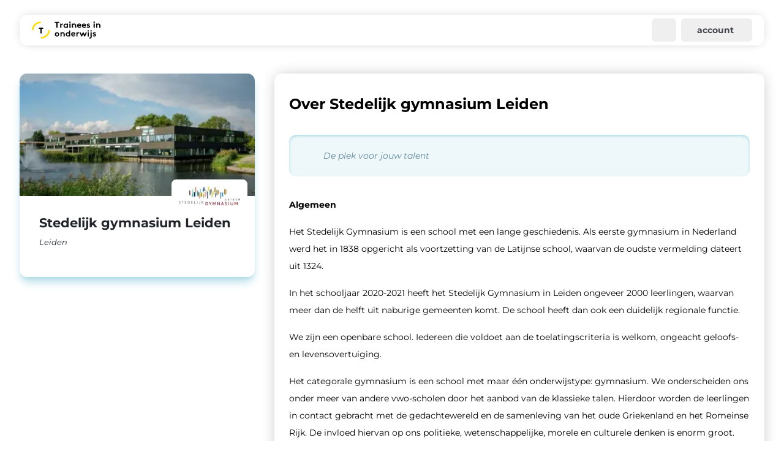

--- FILE ---
content_type: text/html;charset=utf-8
request_url: https://traineesinonderwijs.nl/scholen/stedelijk-gymnasium-leiden/
body_size: 44884
content:
<!DOCTYPE html><html  lang="nl" dir="ltr" class="relative" data-capo=""><head><meta charset="utf-8">
<meta name="viewport" content="width=device-width, initial-scale=1, minimum-scale=1.0, maximum-scale=5.0, viewport-fit=cover">
<style id="nuxt-ui-colors">:root {
--color-primary-50: 253 249 215;
--color-primary-100: 253 249 215;
--color-primary-200: 251 242 175;
--color-primary-300: 248 235 135;
--color-primary-400: 248 227 107;
--color-primary-500: 244 222 55;
--color-primary-600: 220 200 49;
--color-primary-700: 203 182 52;
--color-primary-800: 181 163 45;
--color-primary-900: 157 141 38;
--color-primary-950: 66 32 6;
--color-primary-main: 244 222 55;
--color-primary-DEFAULT: var(--color-primary-500);

--color-gray-50: 227 234 238;
--color-gray-100: 227 234 238;
--color-gray-200: 213 221 225;
--color-gray-300: 206 214 217;
--color-gray-400: 197 206 207;
--color-gray-500: 145 156 164;
--color-gray-600: 102 109 119;
--color-gray-700: 65 68 77;
--color-gray-800: 63 64 70;
--color-gray-900: 45 46 51;
--color-gray-main: 145 156 164;
}

.dark {
  --color-primary-DEFAULT: var(--color-primary-400);
}
</style>
<title>Stedelijk gymnasium Leiden | Trainees in onderwijs</title>
<style> @font-face { font-family: "Montserrat fallback"; src: local("Noto Sans"); size-adjust: 106.1181%; ascent-override: 91.2191%; descent-override: 23.6529%; line-gap-override: 0%; } @font-face { font-family: "Montserrat fallback"; src: local("Arial"); size-adjust: 112.8307%; ascent-override: 85.7923%; descent-override: 22.2457%; line-gap-override: 0%; } @font-face { font-family: "Montserrat fallback"; src: local("Helvetica Neue"); size-adjust: 111.7778%; ascent-override: 86.6004%; descent-override: 22.4553%; line-gap-override: 0%; } @font-face { font-family: "Montserrat fallback"; src: local("Roboto"); size-adjust: 113.0784%; ascent-override: 85.6043%; descent-override: 22.197%; line-gap-override: 0%; } @font-face { font-family: "Montserrat fallback"; src: local("Segoe UI"); size-adjust: 113.452%; ascent-override: 85.3224%; descent-override: 22.1239%; line-gap-override: 0%; } @font-face { font-family: "Montserrat fallback"; src: local("Noto Sans"); size-adjust: 106.1181%; ascent-override: 91.2191%; descent-override: 23.6529%; line-gap-override: 0%; } @font-face { font-family: "Montserrat fallback"; src: local("Arial"); size-adjust: 112.8307%; ascent-override: 85.7923%; descent-override: 22.2457%; line-gap-override: 0%; } @font-face { font-family: "Montserrat fallback"; src: local("Helvetica Neue"); size-adjust: 111.7778%; ascent-override: 86.6004%; descent-override: 22.4553%; line-gap-override: 0%; } @font-face { font-family: "Montserrat fallback"; src: local("Roboto"); size-adjust: 113.0784%; ascent-override: 85.6043%; descent-override: 22.197%; line-gap-override: 0%; } @font-face { font-family: "Montserrat fallback"; src: local("Segoe UI"); size-adjust: 113.452%; ascent-override: 85.3224%; descent-override: 22.1239%; line-gap-override: 0%; } @font-face { font-family: "Montserrat fallback"; src: local("Noto Sans"); size-adjust: 106.1181%; ascent-override: 91.2191%; descent-override: 23.6529%; line-gap-override: 0%; } @font-face { font-family: "Montserrat fallback"; src: local("Arial"); size-adjust: 112.8307%; ascent-override: 85.7923%; descent-override: 22.2457%; line-gap-override: 0%; } @font-face { font-family: "Montserrat fallback"; src: local("Helvetica Neue"); size-adjust: 111.7778%; ascent-override: 86.6004%; descent-override: 22.4553%; line-gap-override: 0%; } @font-face { font-family: "Montserrat fallback"; src: local("Roboto"); size-adjust: 113.0784%; ascent-override: 85.6043%; descent-override: 22.197%; line-gap-override: 0%; } @font-face { font-family: "Montserrat fallback"; src: local("Segoe UI"); size-adjust: 113.452%; ascent-override: 85.3224%; descent-override: 22.1239%; line-gap-override: 0%; } @font-face { font-family: "Montserrat fallback"; src: local("Noto Sans"); size-adjust: 106.1181%; ascent-override: 91.2191%; descent-override: 23.6529%; line-gap-override: 0%; } @font-face { font-family: "Montserrat fallback"; src: local("Arial"); size-adjust: 112.8307%; ascent-override: 85.7923%; descent-override: 22.2457%; line-gap-override: 0%; } @font-face { font-family: "Montserrat fallback"; src: local("Helvetica Neue"); size-adjust: 111.7778%; ascent-override: 86.6004%; descent-override: 22.4553%; line-gap-override: 0%; } @font-face { font-family: "Montserrat fallback"; src: local("Roboto"); size-adjust: 113.0784%; ascent-override: 85.6043%; descent-override: 22.197%; line-gap-override: 0%; } @font-face { font-family: "Montserrat fallback"; src: local("Segoe UI"); size-adjust: 113.452%; ascent-override: 85.3224%; descent-override: 22.1239%; line-gap-override: 0%; } @font-face { font-family: "Montserrat fallback"; src: local("Noto Sans"); size-adjust: 106.1181%; ascent-override: 91.2191%; descent-override: 23.6529%; line-gap-override: 0%; } @font-face { font-family: "Montserrat fallback"; src: local("Arial"); size-adjust: 112.8307%; ascent-override: 85.7923%; descent-override: 22.2457%; line-gap-override: 0%; } @font-face { font-family: "Montserrat fallback"; src: local("Helvetica Neue"); size-adjust: 111.7778%; ascent-override: 86.6004%; descent-override: 22.4553%; line-gap-override: 0%; } @font-face { font-family: "Montserrat fallback"; src: local("Roboto"); size-adjust: 113.0784%; ascent-override: 85.6043%; descent-override: 22.197%; line-gap-override: 0%; } @font-face { font-family: "Montserrat fallback"; src: local("Segoe UI"); size-adjust: 113.452%; ascent-override: 85.3224%; descent-override: 22.1239%; line-gap-override: 0%; } @font-face { font-family: "Montserrat fallback"; src: local("Noto Sans"); size-adjust: 106.1181%; ascent-override: 91.2191%; descent-override: 23.6529%; line-gap-override: 0%; } @font-face { font-family: "Montserrat fallback"; src: local("Arial"); size-adjust: 112.8307%; ascent-override: 85.7923%; descent-override: 22.2457%; line-gap-override: 0%; } @font-face { font-family: "Montserrat fallback"; src: local("Helvetica Neue"); size-adjust: 111.7778%; ascent-override: 86.6004%; descent-override: 22.4553%; line-gap-override: 0%; } @font-face { font-family: "Montserrat fallback"; src: local("Roboto"); size-adjust: 113.0784%; ascent-override: 85.6043%; descent-override: 22.197%; line-gap-override: 0%; } @font-face { font-family: "Montserrat fallback"; src: local("Segoe UI"); size-adjust: 113.452%; ascent-override: 85.3224%; descent-override: 22.1239%; line-gap-override: 0%; } @font-face { font-family: "Montserrat fallback"; src: local("Noto Sans"); size-adjust: 106.1181%; ascent-override: 91.2191%; descent-override: 23.6529%; line-gap-override: 0%; } @font-face { font-family: "Montserrat fallback"; src: local("Arial"); size-adjust: 112.8307%; ascent-override: 85.7923%; descent-override: 22.2457%; line-gap-override: 0%; } @font-face { font-family: "Montserrat fallback"; src: local("Helvetica Neue"); size-adjust: 111.7778%; ascent-override: 86.6004%; descent-override: 22.4553%; line-gap-override: 0%; } @font-face { font-family: "Montserrat fallback"; src: local("Roboto"); size-adjust: 113.0784%; ascent-override: 85.6043%; descent-override: 22.197%; line-gap-override: 0%; } @font-face { font-family: "Montserrat fallback"; src: local("Segoe UI"); size-adjust: 113.452%; ascent-override: 85.3224%; descent-override: 22.1239%; line-gap-override: 0%; } @font-face { font-family: "Montserrat fallback"; src: local("Noto Sans"); size-adjust: 106.1181%; ascent-override: 91.2191%; descent-override: 23.6529%; line-gap-override: 0%; } @font-face { font-family: "Montserrat fallback"; src: local("Arial"); size-adjust: 112.8307%; ascent-override: 85.7923%; descent-override: 22.2457%; line-gap-override: 0%; } @font-face { font-family: "Montserrat fallback"; src: local("Helvetica Neue"); size-adjust: 111.7778%; ascent-override: 86.6004%; descent-override: 22.4553%; line-gap-override: 0%; } @font-face { font-family: "Montserrat fallback"; src: local("Roboto"); size-adjust: 113.0784%; ascent-override: 85.6043%; descent-override: 22.197%; line-gap-override: 0%; } @font-face { font-family: "Montserrat fallback"; src: local("Segoe UI"); size-adjust: 113.452%; ascent-override: 85.3224%; descent-override: 22.1239%; line-gap-override: 0%; } @font-face { font-family: "Montserrat fallback"; src: local("Noto Sans"); size-adjust: 106.1181%; ascent-override: 91.2191%; descent-override: 23.6529%; line-gap-override: 0%; } @font-face { font-family: "Montserrat fallback"; src: local("Arial"); size-adjust: 112.8307%; ascent-override: 85.7923%; descent-override: 22.2457%; line-gap-override: 0%; } @font-face { font-family: "Montserrat fallback"; src: local("Helvetica Neue"); size-adjust: 111.7778%; ascent-override: 86.6004%; descent-override: 22.4553%; line-gap-override: 0%; } @font-face { font-family: "Montserrat fallback"; src: local("Roboto"); size-adjust: 113.0784%; ascent-override: 85.6043%; descent-override: 22.197%; line-gap-override: 0%; } @font-face { font-family: "Montserrat fallback"; src: local("Segoe UI"); size-adjust: 113.452%; ascent-override: 85.3224%; descent-override: 22.1239%; line-gap-override: 0%; } @font-face { font-family: "Montserrat fallback"; src: local("Noto Sans"); size-adjust: 106.1181%; ascent-override: 91.2191%; descent-override: 23.6529%; line-gap-override: 0%; } @font-face { font-family: "Montserrat fallback"; src: local("Arial"); size-adjust: 112.8307%; ascent-override: 85.7923%; descent-override: 22.2457%; line-gap-override: 0%; } @font-face { font-family: "Montserrat fallback"; src: local("Helvetica Neue"); size-adjust: 111.7778%; ascent-override: 86.6004%; descent-override: 22.4553%; line-gap-override: 0%; } @font-face { font-family: "Montserrat fallback"; src: local("Roboto"); size-adjust: 113.0784%; ascent-override: 85.6043%; descent-override: 22.197%; line-gap-override: 0%; } @font-face { font-family: "Montserrat fallback"; src: local("Segoe UI"); size-adjust: 113.452%; ascent-override: 85.3224%; descent-override: 22.1239%; line-gap-override: 0%; } @font-face { font-family: "Montserrat fallback"; src: local("Noto Sans"); size-adjust: 106.1181%; ascent-override: 91.2191%; descent-override: 23.6529%; line-gap-override: 0%; } @font-face { font-family: "Montserrat fallback"; src: local("Arial"); size-adjust: 112.8307%; ascent-override: 85.7923%; descent-override: 22.2457%; line-gap-override: 0%; } @font-face { font-family: "Montserrat fallback"; src: local("Helvetica Neue"); size-adjust: 111.7778%; ascent-override: 86.6004%; descent-override: 22.4553%; line-gap-override: 0%; } @font-face { font-family: "Montserrat fallback"; src: local("Roboto"); size-adjust: 113.0784%; ascent-override: 85.6043%; descent-override: 22.197%; line-gap-override: 0%; } @font-face { font-family: "Montserrat fallback"; src: local("Segoe UI"); size-adjust: 113.452%; ascent-override: 85.3224%; descent-override: 22.1239%; line-gap-override: 0%; } @font-face { font-family: "Montserrat fallback"; src: local("Noto Sans"); size-adjust: 106.1181%; ascent-override: 91.2191%; descent-override: 23.6529%; line-gap-override: 0%; } @font-face { font-family: "Montserrat fallback"; src: local("Arial"); size-adjust: 112.8307%; ascent-override: 85.7923%; descent-override: 22.2457%; line-gap-override: 0%; } @font-face { font-family: "Montserrat fallback"; src: local("Helvetica Neue"); size-adjust: 111.7778%; ascent-override: 86.6004%; descent-override: 22.4553%; line-gap-override: 0%; } @font-face { font-family: "Montserrat fallback"; src: local("Roboto"); size-adjust: 113.0784%; ascent-override: 85.6043%; descent-override: 22.197%; line-gap-override: 0%; } @font-face { font-family: "Montserrat fallback"; src: local("Segoe UI"); size-adjust: 113.452%; ascent-override: 85.3224%; descent-override: 22.1239%; line-gap-override: 0%; } @font-face { font-family: "Montserrat fallback"; src: local("Noto Sans"); size-adjust: 106.1181%; ascent-override: 91.2191%; descent-override: 23.6529%; line-gap-override: 0%; } @font-face { font-family: "Montserrat fallback"; src: local("Arial"); size-adjust: 112.8307%; ascent-override: 85.7923%; descent-override: 22.2457%; line-gap-override: 0%; } @font-face { font-family: "Montserrat fallback"; src: local("Helvetica Neue"); size-adjust: 111.7778%; ascent-override: 86.6004%; descent-override: 22.4553%; line-gap-override: 0%; } @font-face { font-family: "Montserrat fallback"; src: local("Roboto"); size-adjust: 113.0784%; ascent-override: 85.6043%; descent-override: 22.197%; line-gap-override: 0%; } @font-face { font-family: "Montserrat fallback"; src: local("Segoe UI"); size-adjust: 113.452%; ascent-override: 85.3224%; descent-override: 22.1239%; line-gap-override: 0%; } @font-face { font-family: "Montserrat fallback"; src: local("Noto Sans"); size-adjust: 106.1181%; ascent-override: 91.2191%; descent-override: 23.6529%; line-gap-override: 0%; } @font-face { font-family: "Montserrat fallback"; src: local("Arial"); size-adjust: 112.8307%; ascent-override: 85.7923%; descent-override: 22.2457%; line-gap-override: 0%; } @font-face { font-family: "Montserrat fallback"; src: local("Helvetica Neue"); size-adjust: 111.7778%; ascent-override: 86.6004%; descent-override: 22.4553%; line-gap-override: 0%; } @font-face { font-family: "Montserrat fallback"; src: local("Roboto"); size-adjust: 113.0784%; ascent-override: 85.6043%; descent-override: 22.197%; line-gap-override: 0%; } @font-face { font-family: "Montserrat fallback"; src: local("Segoe UI"); size-adjust: 113.452%; ascent-override: 85.3224%; descent-override: 22.1239%; line-gap-override: 0%; } @font-face { font-family: "Montserrat fallback"; src: local("Noto Sans"); size-adjust: 106.1181%; ascent-override: 91.2191%; descent-override: 23.6529%; line-gap-override: 0%; } @font-face { font-family: "Montserrat fallback"; src: local("Arial"); size-adjust: 112.8307%; ascent-override: 85.7923%; descent-override: 22.2457%; line-gap-override: 0%; } @font-face { font-family: "Montserrat fallback"; src: local("Helvetica Neue"); size-adjust: 111.7778%; ascent-override: 86.6004%; descent-override: 22.4553%; line-gap-override: 0%; } @font-face { font-family: "Montserrat fallback"; src: local("Roboto"); size-adjust: 113.0784%; ascent-override: 85.6043%; descent-override: 22.197%; line-gap-override: 0%; } @font-face { font-family: "Montserrat fallback"; src: local("Segoe UI"); size-adjust: 113.452%; ascent-override: 85.3224%; descent-override: 22.1239%; line-gap-override: 0%; } @font-face { font-family: "Montserrat fallback"; src: local("Noto Sans"); size-adjust: 106.1181%; ascent-override: 91.2191%; descent-override: 23.6529%; line-gap-override: 0%; } @font-face { font-family: "Montserrat fallback"; src: local("Arial"); size-adjust: 112.8307%; ascent-override: 85.7923%; descent-override: 22.2457%; line-gap-override: 0%; } @font-face { font-family: "Montserrat fallback"; src: local("Helvetica Neue"); size-adjust: 111.7778%; ascent-override: 86.6004%; descent-override: 22.4553%; line-gap-override: 0%; } @font-face { font-family: "Montserrat fallback"; src: local("Roboto"); size-adjust: 113.0784%; ascent-override: 85.6043%; descent-override: 22.197%; line-gap-override: 0%; } @font-face { font-family: "Montserrat fallback"; src: local("Segoe UI"); size-adjust: 113.452%; ascent-override: 85.3224%; descent-override: 22.1239%; line-gap-override: 0%; } @font-face { font-family: "Montserrat fallback"; src: local("Noto Sans"); size-adjust: 106.1181%; ascent-override: 91.2191%; descent-override: 23.6529%; line-gap-override: 0%; } @font-face { font-family: "Montserrat fallback"; src: local("Arial"); size-adjust: 112.8307%; ascent-override: 85.7923%; descent-override: 22.2457%; line-gap-override: 0%; } @font-face { font-family: "Montserrat fallback"; src: local("Helvetica Neue"); size-adjust: 111.7778%; ascent-override: 86.6004%; descent-override: 22.4553%; line-gap-override: 0%; } @font-face { font-family: "Montserrat fallback"; src: local("Roboto"); size-adjust: 113.0784%; ascent-override: 85.6043%; descent-override: 22.197%; line-gap-override: 0%; } @font-face { font-family: "Montserrat fallback"; src: local("Segoe UI"); size-adjust: 113.452%; ascent-override: 85.3224%; descent-override: 22.1239%; line-gap-override: 0%; } @font-face { font-family: "Montserrat fallback"; src: local("Noto Sans"); size-adjust: 106.1181%; ascent-override: 91.2191%; descent-override: 23.6529%; line-gap-override: 0%; } @font-face { font-family: "Montserrat fallback"; src: local("Arial"); size-adjust: 112.8307%; ascent-override: 85.7923%; descent-override: 22.2457%; line-gap-override: 0%; } @font-face { font-family: "Montserrat fallback"; src: local("Helvetica Neue"); size-adjust: 111.7778%; ascent-override: 86.6004%; descent-override: 22.4553%; line-gap-override: 0%; } @font-face { font-family: "Montserrat fallback"; src: local("Roboto"); size-adjust: 113.0784%; ascent-override: 85.6043%; descent-override: 22.197%; line-gap-override: 0%; } @font-face { font-family: "Montserrat fallback"; src: local("Segoe UI"); size-adjust: 113.452%; ascent-override: 85.3224%; descent-override: 22.1239%; line-gap-override: 0%; } @font-face { font-family: "Montserrat fallback"; src: local("Noto Sans"); size-adjust: 106.1181%; ascent-override: 91.2191%; descent-override: 23.6529%; line-gap-override: 0%; } @font-face { font-family: "Montserrat fallback"; src: local("Arial"); size-adjust: 112.8307%; ascent-override: 85.7923%; descent-override: 22.2457%; line-gap-override: 0%; } @font-face { font-family: "Montserrat fallback"; src: local("Helvetica Neue"); size-adjust: 111.7778%; ascent-override: 86.6004%; descent-override: 22.4553%; line-gap-override: 0%; } @font-face { font-family: "Montserrat fallback"; src: local("Roboto"); size-adjust: 113.0784%; ascent-override: 85.6043%; descent-override: 22.197%; line-gap-override: 0%; } @font-face { font-family: "Montserrat fallback"; src: local("Segoe UI"); size-adjust: 113.452%; ascent-override: 85.3224%; descent-override: 22.1239%; line-gap-override: 0%; } @font-face { font-family: "Montserrat fallback"; src: local("Noto Sans"); size-adjust: 106.1181%; ascent-override: 91.2191%; descent-override: 23.6529%; line-gap-override: 0%; } @font-face { font-family: "Montserrat fallback"; src: local("Arial"); size-adjust: 112.8307%; ascent-override: 85.7923%; descent-override: 22.2457%; line-gap-override: 0%; } @font-face { font-family: "Montserrat fallback"; src: local("Helvetica Neue"); size-adjust: 111.7778%; ascent-override: 86.6004%; descent-override: 22.4553%; line-gap-override: 0%; } @font-face { font-family: "Montserrat fallback"; src: local("Roboto"); size-adjust: 113.0784%; ascent-override: 85.6043%; descent-override: 22.197%; line-gap-override: 0%; } @font-face { font-family: "Montserrat fallback"; src: local("Segoe UI"); size-adjust: 113.452%; ascent-override: 85.3224%; descent-override: 22.1239%; line-gap-override: 0%; } </style>
<style>*,:after,:before{--tw-border-spacing-x:0;--tw-border-spacing-y:0;--tw-translate-x:0;--tw-translate-y:0;--tw-rotate:0;--tw-skew-x:0;--tw-skew-y:0;--tw-scale-x:1;--tw-scale-y:1;--tw-pan-x: ;--tw-pan-y: ;--tw-pinch-zoom: ;--tw-scroll-snap-strictness:proximity;--tw-gradient-from-position: ;--tw-gradient-via-position: ;--tw-gradient-to-position: ;--tw-ordinal: ;--tw-slashed-zero: ;--tw-numeric-figure: ;--tw-numeric-spacing: ;--tw-numeric-fraction: ;--tw-ring-inset: ;--tw-ring-offset-width:0px;--tw-ring-offset-color:#fff;--tw-ring-color:rgba(59,130,246,.5);--tw-ring-offset-shadow:0 0 #0000;--tw-ring-shadow:0 0 #0000;--tw-shadow:0 0 #0000;--tw-shadow-colored:0 0 #0000;--tw-blur: ;--tw-brightness: ;--tw-contrast: ;--tw-grayscale: ;--tw-hue-rotate: ;--tw-invert: ;--tw-saturate: ;--tw-sepia: ;--tw-drop-shadow: ;--tw-backdrop-blur: ;--tw-backdrop-brightness: ;--tw-backdrop-contrast: ;--tw-backdrop-grayscale: ;--tw-backdrop-hue-rotate: ;--tw-backdrop-invert: ;--tw-backdrop-opacity: ;--tw-backdrop-saturate: ;--tw-backdrop-sepia: ;--tw-contain-size: ;--tw-contain-layout: ;--tw-contain-paint: ;--tw-contain-style: }::-webkit-backdrop{--tw-border-spacing-x:0;--tw-border-spacing-y:0;--tw-translate-x:0;--tw-translate-y:0;--tw-rotate:0;--tw-skew-x:0;--tw-skew-y:0;--tw-scale-x:1;--tw-scale-y:1;--tw-pan-x: ;--tw-pan-y: ;--tw-pinch-zoom: ;--tw-scroll-snap-strictness:proximity;--tw-gradient-from-position: ;--tw-gradient-via-position: ;--tw-gradient-to-position: ;--tw-ordinal: ;--tw-slashed-zero: ;--tw-numeric-figure: ;--tw-numeric-spacing: ;--tw-numeric-fraction: ;--tw-ring-inset: ;--tw-ring-offset-width:0px;--tw-ring-offset-color:#fff;--tw-ring-color:rgba(59,130,246,.5);--tw-ring-offset-shadow:0 0 #0000;--tw-ring-shadow:0 0 #0000;--tw-shadow:0 0 #0000;--tw-shadow-colored:0 0 #0000;--tw-blur: ;--tw-brightness: ;--tw-contrast: ;--tw-grayscale: ;--tw-hue-rotate: ;--tw-invert: ;--tw-saturate: ;--tw-sepia: ;--tw-drop-shadow: ;--tw-backdrop-blur: ;--tw-backdrop-brightness: ;--tw-backdrop-contrast: ;--tw-backdrop-grayscale: ;--tw-backdrop-hue-rotate: ;--tw-backdrop-invert: ;--tw-backdrop-opacity: ;--tw-backdrop-saturate: ;--tw-backdrop-sepia: ;--tw-contain-size: ;--tw-contain-layout: ;--tw-contain-paint: ;--tw-contain-style: }::-ms-backdrop{--tw-border-spacing-x:0;--tw-border-spacing-y:0;--tw-translate-x:0;--tw-translate-y:0;--tw-rotate:0;--tw-skew-x:0;--tw-skew-y:0;--tw-scale-x:1;--tw-scale-y:1;--tw-pan-x: ;--tw-pan-y: ;--tw-pinch-zoom: ;--tw-scroll-snap-strictness:proximity;--tw-gradient-from-position: ;--tw-gradient-via-position: ;--tw-gradient-to-position: ;--tw-ordinal: ;--tw-slashed-zero: ;--tw-numeric-figure: ;--tw-numeric-spacing: ;--tw-numeric-fraction: ;--tw-ring-inset: ;--tw-ring-offset-width:0px;--tw-ring-offset-color:#fff;--tw-ring-color:rgba(59,130,246,.5);--tw-ring-offset-shadow:0 0 #0000;--tw-ring-shadow:0 0 #0000;--tw-shadow:0 0 #0000;--tw-shadow-colored:0 0 #0000;--tw-blur: ;--tw-brightness: ;--tw-contrast: ;--tw-grayscale: ;--tw-hue-rotate: ;--tw-invert: ;--tw-saturate: ;--tw-sepia: ;--tw-drop-shadow: ;--tw-backdrop-blur: ;--tw-backdrop-brightness: ;--tw-backdrop-contrast: ;--tw-backdrop-grayscale: ;--tw-backdrop-hue-rotate: ;--tw-backdrop-invert: ;--tw-backdrop-opacity: ;--tw-backdrop-saturate: ;--tw-backdrop-sepia: ;--tw-contain-size: ;--tw-contain-layout: ;--tw-contain-paint: ;--tw-contain-style: }::backdrop{--tw-border-spacing-x:0;--tw-border-spacing-y:0;--tw-translate-x:0;--tw-translate-y:0;--tw-rotate:0;--tw-skew-x:0;--tw-skew-y:0;--tw-scale-x:1;--tw-scale-y:1;--tw-pan-x: ;--tw-pan-y: ;--tw-pinch-zoom: ;--tw-scroll-snap-strictness:proximity;--tw-gradient-from-position: ;--tw-gradient-via-position: ;--tw-gradient-to-position: ;--tw-ordinal: ;--tw-slashed-zero: ;--tw-numeric-figure: ;--tw-numeric-spacing: ;--tw-numeric-fraction: ;--tw-ring-inset: ;--tw-ring-offset-width:0px;--tw-ring-offset-color:#fff;--tw-ring-color:rgba(59,130,246,.5);--tw-ring-offset-shadow:0 0 #0000;--tw-ring-shadow:0 0 #0000;--tw-shadow:0 0 #0000;--tw-shadow-colored:0 0 #0000;--tw-blur: ;--tw-brightness: ;--tw-contrast: ;--tw-grayscale: ;--tw-hue-rotate: ;--tw-invert: ;--tw-saturate: ;--tw-sepia: ;--tw-drop-shadow: ;--tw-backdrop-blur: ;--tw-backdrop-brightness: ;--tw-backdrop-contrast: ;--tw-backdrop-grayscale: ;--tw-backdrop-hue-rotate: ;--tw-backdrop-invert: ;--tw-backdrop-opacity: ;--tw-backdrop-saturate: ;--tw-backdrop-sepia: ;--tw-contain-size: ;--tw-contain-layout: ;--tw-contain-paint: ;--tw-contain-style: }/*! tailwindcss v3.4.17 | MIT License | https://tailwindcss.com*/*,:after,:before{border-color:rgb(var(--color-gray-200)/1);border-style:solid;border-width:0;-webkit-box-sizing:border-box;box-sizing:border-box}:after,:before{--tw-content:""}:host,html{line-height:1.5;-webkit-text-size-adjust:100%;font-family:Montserrat,sans-serif;-webkit-font-feature-settings:normal;font-feature-settings:normal;font-variation-settings:normal;-moz-tab-size:4;-o-tab-size:4;tab-size:4;-webkit-tap-highlight-color:transparent}body{line-height:inherit;margin:0}hr{border-top-width:1px;color:inherit;height:0}abbr:where([title]){-webkit-text-decoration:underline dotted;text-decoration:underline dotted}h1,h2,h3,h4,h5,h6{font-size:inherit;font-weight:inherit}a{color:inherit;text-decoration:inherit}b,strong{font-weight:bolder}code,kbd,pre,samp{font-family:ui-monospace,SFMono-Regular,Menlo,Monaco,Consolas,Liberation Mono,Courier New,monospace;-webkit-font-feature-settings:normal;font-feature-settings:normal;font-size:1em;font-variation-settings:normal}small{font-size:80%}sub,sup{font-size:75%;line-height:0;position:relative;vertical-align:baseline}sub{bottom:-.25em}sup{top:-.5em}table{border-collapse:collapse;border-color:inherit;text-indent:0}button,input,optgroup,select,textarea{color:inherit;font-family:inherit;-webkit-font-feature-settings:inherit;font-feature-settings:inherit;font-size:100%;font-variation-settings:inherit;font-weight:inherit;letter-spacing:inherit;line-height:inherit;margin:0;padding:0}button,select{text-transform:none}button,input:where([type=button]),input:where([type=reset]),input:where([type=submit]){-webkit-appearance:button;background-color:transparent;background-image:none}:-moz-focusring{outline:auto}:-moz-ui-invalid{box-shadow:none}progress{vertical-align:baseline}::-webkit-inner-spin-button,::-webkit-outer-spin-button{height:auto}[type=search]{-webkit-appearance:textfield;outline-offset:-2px}::-webkit-search-decoration{-webkit-appearance:none}::-webkit-file-upload-button{-webkit-appearance:button;font:inherit}summary{display:list-item}blockquote,dd,dl,figure,h1,h2,h3,h4,h5,h6,hr,p,pre{margin:0}fieldset{margin:0}fieldset,legend{padding:0}menu,ol,ul{list-style:none;margin:0;padding:0}dialog{padding:0}textarea{resize:vertical}input::-webkit-input-placeholder,textarea::-webkit-input-placeholder{color:rgb(var(--color-gray-400)/1);opacity:1}input::-moz-placeholder,textarea::-moz-placeholder{color:rgb(var(--color-gray-400)/1);opacity:1}input:-ms-input-placeholder,textarea:-ms-input-placeholder{color:rgb(var(--color-gray-400)/1);opacity:1}input::-ms-input-placeholder,textarea::-ms-input-placeholder{color:rgb(var(--color-gray-400)/1);opacity:1}input::placeholder,textarea::placeholder{color:rgb(var(--color-gray-400)/1);opacity:1}[role=button],button{cursor:pointer}:disabled{cursor:default}audio,canvas,embed,iframe,img,object,svg,video{display:block;vertical-align:middle}img,video{height:auto;max-width:100%}[hidden]:where(:not([hidden=until-found])){display:none}#__nuxt,body,html{height:100%}*{font-family:Montserrat,sans-serif}h1,h2,h3,h4,h5,h6{font-weight:700;margin-bottom:1.5rem}h1{font-size:1.5rem;line-height:1.5rem}@media (min-width:768px){h1{font-size:2rem;line-height:2rem}}@media (min-width:1024px){h1{font-size:2.25rem;line-height:2.25rem}}h2{font-size:1.5rem;line-height:1.5rem}@media (min-width:768px){h2{font-size:1.75rem;line-height:1.75rem}}@media (min-width:1024px){h2{font-size:2rem;line-height:2rem}}h3{font-size:1.313rem;line-height:1.5rem;margin-bottom:1rem}@media (min-width:640px){h3{font-size:1.5rem;line-height:1.5rem}}h4{font-size:1.125rem;line-height:1.25rem;margin-bottom:1rem}@media (min-width:640px){h4{font-size:1.313rem;line-height:1.5rem}}h1,h2,h3,h4{line-height:1.5}p a{color:rgb(126 179 197/var(--tw-text-opacity,1));-webkit-text-decoration-line:underline;text-decoration-line:underline;-webkit-transition-duration:.15s;-o-transition-duration:.15s;transition-duration:.15s;-webkit-transition-property:color,background-color,border-color,fill,stroke,-webkit-text-decoration-color;transition-property:color,background-color,border-color,fill,stroke,-webkit-text-decoration-color;-o-transition-property:color,background-color,border-color,text-decoration-color,fill,stroke;transition-property:color,background-color,border-color,text-decoration-color,fill,stroke;transition-property:color,background-color,border-color,text-decoration-color,fill,stroke,-webkit-text-decoration-color;-webkit-transition-timing-function:cubic-bezier(.4,0,.2,1);-o-transition-timing-function:cubic-bezier(.4,0,.2,1);transition-timing-function:cubic-bezier(.4,0,.2,1)}p a,p a:hover{--tw-text-opacity:1}p a:hover{color:rgb(51 70 94/var(--tw-text-opacity,1))}hr{margin-bottom:1rem;margin-top:1rem;--tw-border-opacity:1;border-color:rgb(var(--color-gray-300)/var(--tw-border-opacity,1));-webkit-transition-duration:.15s;-o-transition-duration:.15s;transition-duration:.15s;-webkit-transition-property:color,background-color,border-color,fill,stroke,-webkit-text-decoration-color;transition-property:color,background-color,border-color,fill,stroke,-webkit-text-decoration-color;-o-transition-property:color,background-color,border-color,text-decoration-color,fill,stroke;transition-property:color,background-color,border-color,text-decoration-color,fill,stroke;transition-property:color,background-color,border-color,text-decoration-color,fill,stroke,-webkit-text-decoration-color;-webkit-transition-timing-function:cubic-bezier(.4,0,.2,1);-o-transition-timing-function:cubic-bezier(.4,0,.2,1);transition-timing-function:cubic-bezier(.4,0,.2,1)}hr:is(.dark *){--tw-border-opacity:1;border-color:rgb(var(--color-gray-700)/var(--tw-border-opacity,1))}@media (min-width:768px){hr{margin-bottom:2rem;margin-top:2rem}}.icon.fill-primary>*{fill:rgb(var(--color-primary-400)/1)}.icon.fill-secondary>*{fill:#acd9e5}.icon.fill-dark>*{fill:rgb(var(--color-gray-900)/1)}.icon.fill-light>*{fill:rgb(var(--color-gray-100)/1)}::-moz-selection{background:rgb(var(--color-primary-100));color:rgb(var(--color-primary-500))}::selection{background:rgb(var(--color-primary-100));color:rgb(var(--color-primary-500))}.checkbox:has(>div>input[strike=true]) label{opacity:.6;text-decoration:line-through}.checkbox:has(>div>input.xxs) label{font-size:.725rem;line-height:1rem}.container{width:100%}@media (min-width:540px){.container{max-width:540px}}@media (min-width:640px){.container{max-width:640px}}@media (min-width:768px){.container{max-width:768px}}@media (min-width:1024px){.container{max-width:1024px}}@media (min-width:1280px){.container{max-width:1280px}}@media (min-width:1536px){.container{max-width:1536px}}.form-input,.form-multiselect,.form-select,.form-textarea{-webkit-appearance:none;-moz-appearance:none;appearance:none;background-color:#fff;border-color:rgb(var(--color-gray-500)/var(--tw-border-opacity,1));border-radius:0;border-width:1px;font-size:1rem;line-height:1.5rem;padding:.5rem .75rem;--tw-shadow:0 0 #0000}.form-input:focus,.form-multiselect:focus,.form-select:focus,.form-textarea:focus{outline:2px solid transparent;outline-offset:2px;--tw-ring-inset:var(--tw-empty, );--tw-ring-offset-width:0px;--tw-ring-offset-color:#fff;--tw-ring-color:#2563eb;--tw-ring-offset-shadow:var(--tw-ring-inset) 0 0 0 var(--tw-ring-offset-width) var(--tw-ring-offset-color);--tw-ring-shadow:var(--tw-ring-inset) 0 0 0 calc(1px + var(--tw-ring-offset-width)) var(--tw-ring-color);border-color:#2563eb;-webkit-box-shadow:var(--tw-ring-offset-shadow),var(--tw-ring-shadow),var(--tw-shadow);box-shadow:var(--tw-ring-offset-shadow),var(--tw-ring-shadow),var(--tw-shadow)}.form-input::-webkit-input-placeholder,.form-textarea::-webkit-input-placeholder{color:rgb(var(--color-gray-500)/var(--tw-text-opacity,1));opacity:1}.form-input::-moz-placeholder,.form-textarea::-moz-placeholder{color:rgb(var(--color-gray-500)/var(--tw-text-opacity,1));opacity:1}.form-input:-ms-input-placeholder,.form-textarea:-ms-input-placeholder{color:rgb(var(--color-gray-500)/var(--tw-text-opacity,1));opacity:1}.form-input::-ms-input-placeholder,.form-textarea::-ms-input-placeholder{color:rgb(var(--color-gray-500)/var(--tw-text-opacity,1));opacity:1}.form-input::placeholder,.form-textarea::placeholder{color:rgb(var(--color-gray-500)/var(--tw-text-opacity,1));opacity:1}.form-input::-webkit-datetime-edit-fields-wrapper{padding:0}.form-input::-webkit-date-and-time-value{min-height:1.5em;text-align:inherit}.form-input::-webkit-datetime-edit{display:-webkit-inline-box;display:-webkit-inline-flex;display:inline-flex}.form-input::-webkit-datetime-edit,.form-input::-webkit-datetime-edit-day-field,.form-input::-webkit-datetime-edit-hour-field,.form-input::-webkit-datetime-edit-meridiem-field,.form-input::-webkit-datetime-edit-millisecond-field,.form-input::-webkit-datetime-edit-minute-field,.form-input::-webkit-datetime-edit-month-field,.form-input::-webkit-datetime-edit-second-field,.form-input::-webkit-datetime-edit-year-field{padding-bottom:0;padding-top:0}.form-select{background-image:url("data:image/svg+xml;charset=utf-8,%3Csvg xmlns='http://www.w3.org/2000/svg' fill='none' viewBox='0 0 20 20'%3E%3Cpath stroke='%236b7280' stroke-linecap='round' stroke-linejoin='round' stroke-width='1.5' d='m6 8 4 4 4-4'/%3E%3C/svg%3E");background-position:right .5rem center;background-repeat:no-repeat;-webkit-background-size:1.5em 1.5em;background-size:1.5em 1.5em;padding-right:2.5rem;-webkit-print-color-adjust:exact;color-adjust:exact;print-color-adjust:exact}.form-select:where([size]:not([size="1"])){background-image:none;background-position:0 0;background-repeat:unset;-webkit-background-size:initial initial;background-size:initial;padding-right:.75rem;-webkit-print-color-adjust:unset;color-adjust:unset;print-color-adjust:unset}.form-checkbox,.form-radio{-webkit-appearance:none;-moz-appearance:none;appearance:none;padding:0;-webkit-print-color-adjust:exact;color-adjust:exact;-webkit-background-origin:border-box;background-origin:border-box;display:inline-block;-webkit-flex-shrink:0;print-color-adjust:exact;-webkit-user-select:none;-moz-user-select:none;-ms-user-select:none;user-select:none;vertical-align:middle;-ms-flex-negative:0;background-color:#fff;border-color:rgb(var(--color-gray-500)/var(--tw-border-opacity,1));border-width:1px;color:#2563eb;flex-shrink:0;height:1rem;width:1rem;--tw-shadow:0 0 #0000}.form-checkbox{border-radius:0}.form-radio{border-radius:100%}.form-checkbox:focus,.form-radio:focus{outline:2px solid transparent;outline-offset:2px;--tw-ring-inset:var(--tw-empty, );--tw-ring-offset-width:2px;--tw-ring-offset-color:#fff;--tw-ring-color:#2563eb;--tw-ring-offset-shadow:var(--tw-ring-inset) 0 0 0 var(--tw-ring-offset-width) var(--tw-ring-offset-color);--tw-ring-shadow:var(--tw-ring-inset) 0 0 0 calc(2px + var(--tw-ring-offset-width)) var(--tw-ring-color);-webkit-box-shadow:var(--tw-ring-offset-shadow),var(--tw-ring-shadow),var(--tw-shadow);box-shadow:var(--tw-ring-offset-shadow),var(--tw-ring-shadow),var(--tw-shadow)}.form-checkbox:checked,.form-radio:checked{background-color:currentColor;background-position:50%;background-repeat:no-repeat;-webkit-background-size:100% 100%;background-size:100% 100%;border-color:transparent}.form-checkbox:checked{background-image:url("data:image/svg+xml;charset=utf-8,%3Csvg xmlns='http://www.w3.org/2000/svg' fill='%23fff' viewBox='0 0 16 16'%3E%3Cpath d='M12.207 4.793a1 1 0 0 1 0 1.414l-5 5a1 1 0 0 1-1.414 0l-2-2a1 1 0 0 1 1.414-1.414L6.5 9.086l4.293-4.293a1 1 0 0 1 1.414 0'/%3E%3C/svg%3E")}@media (forced-colors:active){.form-checkbox:checked{-webkit-appearance:auto;-moz-appearance:auto;appearance:auto}}.form-radio:checked{background-image:url("data:image/svg+xml;charset=utf-8,%3Csvg xmlns='http://www.w3.org/2000/svg' fill='%23fff' viewBox='0 0 16 16'%3E%3Ccircle cx='8' cy='8' r='3'/%3E%3C/svg%3E")}@media (forced-colors:active){.form-radio:checked{-webkit-appearance:auto;-moz-appearance:auto;appearance:auto}}.form-checkbox:checked:focus,.form-checkbox:checked:hover,.form-radio:checked:focus,.form-radio:checked:hover{background-color:currentColor;border-color:transparent}.form-checkbox:indeterminate{background-color:currentColor;background-image:url("data:image/svg+xml;charset=utf-8,%3Csvg xmlns='http://www.w3.org/2000/svg' fill='none' viewBox='0 0 16 16'%3E%3Cpath stroke='%23fff' stroke-linecap='round' stroke-linejoin='round' stroke-width='2' d='M4 8h8'/%3E%3C/svg%3E");background-position:50%;background-repeat:no-repeat;-webkit-background-size:100% 100%;background-size:100% 100%;border-color:transparent}@media (forced-colors:active){.form-checkbox:indeterminate{-webkit-appearance:auto;-moz-appearance:auto;appearance:auto}}.form-checkbox:indeterminate:focus,.form-checkbox:indeterminate:hover{background-color:currentColor;border-color:transparent}.debug-screens:before{background-color:#000;bottom:0;-webkit-box-shadow:0 0 0 1px #fff;box-shadow:0 0 0 1px #fff;color:#fff;content:"screen: _";font-family:sans-serif;font-size:12px;left:0;line-height:1;padding:.3333333em .5em;position:fixed;z-index:2147483647}@media (min-width:540px){.debug-screens:before{content:"screen: xs"}}@media (min-width:640px){.debug-screens:before{content:"screen: sm"}}@media (min-width:768px){.debug-screens:before{content:"screen: md"}}@media (min-width:1024px){.debug-screens:before{content:"screen: lg"}}@media (min-width:1280px){.debug-screens:before{content:"screen: xl"}}@media (min-width:1536px){.debug-screens:before{content:"screen: 2xl"}}.sr-only{height:1px;margin:-1px;overflow:hidden;padding:0;position:absolute;width:1px;clip:rect(0,0,0,0);border-width:0;white-space:nowrap}.pointer-events-none{pointer-events:none}.pointer-events-auto{pointer-events:auto}.visible{visibility:visible}.invisible{visibility:hidden}.static{position:static}.fixed{position:fixed}.absolute{position:absolute}.relative{position:relative}.sticky{position:-webkit-sticky;position:sticky}.inset-0{top:0;right:0;bottom:0;left:0}.inset-px{top:1px;right:1px;bottom:1px;left:1px}.inset-x-0{left:0;right:0}.inset-y-0{bottom:0;top:0}.-bottom-1{bottom:-.25rem}.-bottom-20{bottom:-5rem}.-bottom-\[0\.5px\]{bottom:-.5px}.-left-1{left:-.25rem}.-right-1{right:-.25rem}.-right-2{right:-.5rem}.-top-1{top:-.25rem}.-top-12{top:-3rem}.bottom-0{bottom:0}.bottom-0\.5{bottom:.125rem}.bottom-10{bottom:2.5rem}.bottom-2{bottom:.5rem}.bottom-3{bottom:.75rem}.bottom-4{bottom:1rem}.end-0{inset-inline-end:0}.end-4{inset-inline-end:1rem}.left-0{left:0}.left-1\/2{left:50%}.left-16{left:4rem}.left-3{left:.75rem}.left-4,.left-\[1rem\]{left:1rem}.left-\[4px\]{left:4px}.right-0{right:0}.right-0\.5{right:.125rem}.right-20{right:5rem}.right-24{right:6rem}.right-3{right:.75rem}.right-4{right:1rem}.start-0{inset-inline-start:0}.start-4{inset-inline-start:1rem}.top-0{top:0}.top-0\.5{top:.125rem}.top-1{top:.25rem}.top-1\/2{top:50%}.top-3{top:.75rem}.top-4{top:1rem}.top-\[0\.3rem\]{top:.3rem}.top-\[1rem\]{top:1rem}.top-\[2px\]{top:2px}.top-\[3px\]{top:3px}.top-\[40\%\]{top:40%}.top-\[4px\]{top:4px}.top-\[5rem\]{top:5rem}.top-px{top:1px}.isolate{isolation:isolate}.z-10{z-index:10}.z-20{z-index:20}.z-30{z-index:30}.z-50{z-index:50}.z-\[1\]{z-index:1}.z-\[55\]{z-index:55}.z-\[99999\]{z-index:99999}.col-span-1{grid-column:span 1/span 1}.col-start-1{grid-column-start:1}.row-start-1{grid-row-start:1}.-m-1\.5{margin:-.375rem}.-m-2{margin:-.5rem}.-mx-1{margin-left:-.25rem;margin-right:-.25rem}.-mx-4{margin-left:-1rem;margin-right:-1rem}.-mx-5{margin-left:-1.25rem;margin-right:-1.25rem}.-my-1{margin-bottom:-.25rem;margin-top:-.25rem}.-my-1\.5{margin-bottom:-.375rem;margin-top:-.375rem}.mx-0{margin-left:0;margin-right:0}.mx-1{margin-left:.25rem;margin-right:.25rem}.mx-3{margin-left:.75rem;margin-right:.75rem}.mx-4{margin-left:1rem;margin-right:1rem}.mx-6{margin-left:1.5rem;margin-right:1.5rem}.mx-auto{margin-left:auto;margin-right:auto}.my-0{margin-bottom:0;margin-top:0}.my-1{margin-bottom:.25rem;margin-top:.25rem}.my-1\.5{margin-bottom:.375rem;margin-top:.375rem}.my-12{margin-bottom:3rem;margin-top:3rem}.my-2{margin-bottom:.5rem;margin-top:.5rem}.my-3{margin-bottom:.75rem;margin-top:.75rem}.my-4{margin-bottom:1rem;margin-top:1rem}.my-6{margin-bottom:1.5rem;margin-top:1.5rem}.my-8{margin-bottom:2rem;margin-top:2rem}.-mb-12{margin-bottom:-3rem}.-mb-4{margin-bottom:-1rem}.-mb-40{margin-bottom:-10rem}.-mb-8{margin-bottom:-2rem}.-me-1\.5{-webkit-margin-end:-.375rem;-moz-margin-end:-.375rem;margin-inline-end:-.375rem}.-mt-1{margin-top:-.25rem}.-mt-5{margin-top:-1.25rem}.-mt-\[12rem\]{margin-top:-12rem}.mb-0{margin-bottom:0}.mb-1{margin-bottom:.25rem}.mb-1\.5{margin-bottom:.375rem}.mb-12{margin-bottom:3rem}.mb-2{margin-bottom:.5rem}.mb-3{margin-bottom:.75rem}.mb-4{margin-bottom:1rem}.mb-6{margin-bottom:1.5rem}.mb-8{margin-bottom:2rem}.me-2{-webkit-margin-end:.5rem;-moz-margin-end:.5rem;margin-inline-end:.5rem}.ml-0\.5{margin-left:.125rem}.ml-1{margin-left:.25rem}.ml-1\.5{margin-left:.375rem}.ml-2{margin-left:.5rem}.ml-3{margin-left:.75rem}.ml-5{margin-left:1.25rem}.mr-1{margin-right:.25rem}.mr-1\.5{margin-right:.375rem}.mr-2{margin-right:.5rem}.mr-3{margin-right:.75rem}.ms-3{-webkit-margin-start:.75rem;-moz-margin-start:.75rem;margin-inline-start:.75rem}.ms-auto{-webkit-margin-start:auto;-moz-margin-start:auto;margin-inline-start:auto}.mt-0{margin-top:0}.mt-0\.5{margin-top:.125rem}.mt-1{margin-top:.25rem}.mt-10{margin-top:2.5rem}.mt-12{margin-top:3rem}.mt-2{margin-top:.5rem}.mt-2\.5{margin-top:.625rem}.mt-20{margin-top:5rem}.mt-3{margin-top:.75rem}.mt-4{margin-top:1rem}.mt-6{margin-top:1.5rem}.mt-8{margin-top:2rem}.line-clamp-1{display:-webkit-box;overflow:hidden;-webkit-box-orient:vertical;-webkit-line-clamp:1}.block{display:block}.inline-block{display:inline-block}.inline{display:inline}.flex{display:-webkit-box;display:-webkit-flex;display:-ms-flexbox;display:flex}.inline-flex{display:-webkit-inline-box;display:-webkit-inline-flex;display:-ms-inline-flexbox;display:inline-flex}.table{display:table}.\!grid{display:grid!important}.grid{display:grid}.inline-grid{display:inline-grid}.list-item{display:list-item}.hidden{display:none}.h-0\.5{height:.125rem}.h-1{height:.25rem}.h-1\.5{height:.375rem}.h-10{height:2.5rem}.h-11{height:2.75rem}.h-12{height:3rem}.h-14{height:3.5rem}.h-16{height:4rem}.h-2{height:.5rem}.h-2\.5{height:.625rem}.h-20{height:5rem}.h-24{height:6rem}.h-3{height:.75rem}.h-3\.5{height:.875rem}.h-4{height:1rem}.h-48{height:12rem}.h-5{height:1.25rem}.h-6{height:1.5rem}.h-7{height:1.75rem}.h-8{height:2rem}.h-\[1\.15rem\]{height:1.15rem}.h-\[1\.5rem\]{height:1.5rem}.h-\[140px\]{height:140px}.h-\[180px\]{height:180px}.h-\[200px\]{height:200px}.h-\[4px\]{height:4px}.h-\[50px\]{height:50px}.h-\[56px\]{height:56px}.h-\[5px\]{height:5px}.h-fit{height:-webkit-fit-content;height:-moz-fit-content;height:fit-content}.h-full{height:100%}.h-px{height:1px}.h-screen{height:100vh}.max-h-60{max-height:15rem}.max-h-96{max-height:24rem}.max-h-\[100dvh\]{max-height:100dvh}.max-h-\[200px\]{max-height:200px}.max-h-\[24px\]{max-height:24px}.max-h-\[24rem\]{max-height:24rem}.max-h-\[280px\]{max-height:280px}.max-h-screen{max-height:100vh}.min-h-0{min-height:0}.min-h-11{min-height:2.75rem}.min-h-\[300px\]{min-height:300px}.min-h-\[30rem\]{min-height:30rem}.min-h-\[320px\]{min-height:320px}.min-h-\[400px\]{min-height:400px}.min-h-\[70vh\]{min-height:70vh}.min-h-full{min-height:100%}.min-h-screen{min-height:100vh}.w-0{width:0}.w-10{width:2.5rem}.w-11{width:2.75rem}.w-12{width:3rem}.w-14{width:3.5rem}.w-16{width:4rem}.w-2{width:.5rem}.w-2\.5{width:.625rem}.w-20{width:5rem}.w-24{width:6rem}.w-28{width:7rem}.w-3{width:.75rem}.w-4{width:1rem}.w-40{width:10rem}.w-48{width:12rem}.w-5{width:1.25rem}.w-6{width:1.5rem}.w-7{width:1.75rem}.w-8{width:2rem}.w-9{width:2.25rem}.w-\[1\.15rem\]{width:1.15rem}.w-\[1\.5rem\]{width:1.5rem}.w-\[3\.25rem\]{width:3.25rem}.w-\[3\.75rem\]{width:3.75rem}.w-\[40\%\]{width:40%}.w-\[56px\]{width:56px}.w-\[90\%\]{width:90%}.w-\[calc\(100\%\+0\.5rem\)\]{width:calc(100% + .5rem)}.w-\[calc\(100\%\+2rem\)\]{width:calc(100% + 2rem)}.w-\[calc\(100\%-4rem\)\]{width:calc(100% - 4rem)}.w-auto{width:auto}.w-fit{width:-webkit-fit-content;width:-moz-fit-content;width:fit-content}.w-full{width:100%}.w-px{width:1px}.w-screen{width:100vw}.min-w-0{min-width:0}.min-w-\[0\.375rem\]{min-width:.375rem}.min-w-\[0\.5rem\]{min-width:.5rem}.min-w-\[0\.625rem\]{min-width:.625rem}.min-w-\[0\.75rem\]{min-width:.75rem}.min-w-\[0\.875rem\]{min-width:.875rem}.min-w-\[1\.25rem\]{min-width:1.25rem}.min-w-\[160px\]{min-width:160px}.min-w-\[16px\]{min-width:16px}.min-w-\[1rem\]{min-width:1rem}.min-w-\[20px\]{min-width:20px}.min-w-\[24px\]{min-width:24px}.min-w-\[32px\]{min-width:32px}.min-w-\[400px\]{min-width:400px}.min-w-\[4px\]{min-width:4px}.min-w-\[5px\]{min-width:5px}.min-w-fit{min-width:-webkit-fit-content;min-width:-moz-fit-content;min-width:fit-content}.min-w-full{min-width:100%}.max-w-7xl{max-width:80rem}.max-w-\[0\]{max-width:0}.max-w-\[100vw\]{max-width:100vw}.max-w-\[10rem\]{max-width:10rem}.max-w-\[1400px\]{max-width:1400px}.max-w-\[20rem\]{max-width:20rem}.max-w-\[6rem\]{max-width:6rem}.max-w-\[96px\]{max-width:96px}.max-w-\[96rem\]{max-width:96rem}.max-w-\[calc\(100\%-1\.5rem\)\]{max-width:calc(100% - 1.5rem)}.max-w-\[calc\(100\%-16px\)\]{max-width:calc(100% - 16px)}.max-w-full{max-width:100%}.max-w-max{max-width:-webkit-max-content;max-width:-moz-max-content;max-width:max-content}.max-w-md{max-width:28rem}.max-w-xs{max-width:20rem}.flex-1{-webkit-box-flex:1;-webkit-flex:1 1 0%;-ms-flex:1 1 0%;flex:1 1 0%}.flex-none{-webkit-box-flex:0;-webkit-flex:none;-ms-flex:none;flex:none}.flex-shrink{-webkit-flex-shrink:1;-ms-flex-negative:1;flex-shrink:1}.flex-shrink-0,.shrink-0{-webkit-flex-shrink:0;-ms-flex-negative:0;flex-shrink:0}.flex-grow,.grow{-webkit-box-flex:1;-webkit-flex-grow:1;-ms-flex-positive:1;flex-grow:1}.basis-1\/2{-webkit-flex-basis:50%;-ms-flex-preferred-size:50%;flex-basis:50%}.basis-1\/3{-webkit-flex-basis:33.333333%;-ms-flex-preferred-size:33.333333%;flex-basis:33.333333%}.basis-1\/4{-webkit-flex-basis:25%;-ms-flex-preferred-size:25%;flex-basis:25%}.basis-2\/3{-webkit-flex-basis:66.666667%;-ms-flex-preferred-size:66.666667%;flex-basis:66.666667%}.basis-full{-webkit-flex-basis:100%;-ms-flex-preferred-size:100%;flex-basis:100%}.table-fixed{table-layout:fixed}.-translate-x-1\/2{--tw-translate-x:-50%}.-translate-x-1\/2,.-translate-x-full{-webkit-transform:translate(var(--tw-translate-x),var(--tw-translate-y)) rotate(var(--tw-rotate)) skewX(var(--tw-skew-x)) skewY(var(--tw-skew-y)) scaleX(var(--tw-scale-x)) scaleY(var(--tw-scale-y));-ms-transform:translate(var(--tw-translate-x),var(--tw-translate-y)) rotate(var(--tw-rotate)) skewX(var(--tw-skew-x)) skewY(var(--tw-skew-y)) scaleX(var(--tw-scale-x)) scaleY(var(--tw-scale-y));-o-transform:translate(var(--tw-translate-x),var(--tw-translate-y)) rotate(var(--tw-rotate)) skewX(var(--tw-skew-x)) skewY(var(--tw-skew-y)) scaleX(var(--tw-scale-x)) scaleY(var(--tw-scale-y));transform:translate(var(--tw-translate-x),var(--tw-translate-y)) rotate(var(--tw-rotate)) skew(var(--tw-skew-x)) skewY(var(--tw-skew-y)) scaleX(var(--tw-scale-x)) scaleY(var(--tw-scale-y))}.-translate-x-full{--tw-translate-x:-100%}.-translate-y-1\/2{--tw-translate-y:-50%}.-translate-y-1\/2,.-translate-y-full{-webkit-transform:translate(var(--tw-translate-x),var(--tw-translate-y)) rotate(var(--tw-rotate)) skewX(var(--tw-skew-x)) skewY(var(--tw-skew-y)) scaleX(var(--tw-scale-x)) scaleY(var(--tw-scale-y));-ms-transform:translate(var(--tw-translate-x),var(--tw-translate-y)) rotate(var(--tw-rotate)) skewX(var(--tw-skew-x)) skewY(var(--tw-skew-y)) scaleX(var(--tw-scale-x)) scaleY(var(--tw-scale-y));-o-transform:translate(var(--tw-translate-x),var(--tw-translate-y)) rotate(var(--tw-rotate)) skewX(var(--tw-skew-x)) skewY(var(--tw-skew-y)) scaleX(var(--tw-scale-x)) scaleY(var(--tw-scale-y));transform:translate(var(--tw-translate-x),var(--tw-translate-y)) rotate(var(--tw-rotate)) skew(var(--tw-skew-x)) skewY(var(--tw-skew-y)) scaleX(var(--tw-scale-x)) scaleY(var(--tw-scale-y))}.-translate-y-full{--tw-translate-y:-100%}.translate-x-0{--tw-translate-x:0px}.translate-x-0,.translate-x-1\/2{-webkit-transform:translate(var(--tw-translate-x),var(--tw-translate-y)) rotate(var(--tw-rotate)) skewX(var(--tw-skew-x)) skewY(var(--tw-skew-y)) scaleX(var(--tw-scale-x)) scaleY(var(--tw-scale-y));-ms-transform:translate(var(--tw-translate-x),var(--tw-translate-y)) rotate(var(--tw-rotate)) skewX(var(--tw-skew-x)) skewY(var(--tw-skew-y)) scaleX(var(--tw-scale-x)) scaleY(var(--tw-scale-y));-o-transform:translate(var(--tw-translate-x),var(--tw-translate-y)) rotate(var(--tw-rotate)) skewX(var(--tw-skew-x)) skewY(var(--tw-skew-y)) scaleX(var(--tw-scale-x)) scaleY(var(--tw-scale-y));transform:translate(var(--tw-translate-x),var(--tw-translate-y)) rotate(var(--tw-rotate)) skew(var(--tw-skew-x)) skewY(var(--tw-skew-y)) scaleX(var(--tw-scale-x)) scaleY(var(--tw-scale-y))}.translate-x-1\/2{--tw-translate-x:50%}.translate-x-2{--tw-translate-x:.5rem}.translate-x-2,.translate-x-2\.5{-webkit-transform:translate(var(--tw-translate-x),var(--tw-translate-y)) rotate(var(--tw-rotate)) skewX(var(--tw-skew-x)) skewY(var(--tw-skew-y)) scaleX(var(--tw-scale-x)) scaleY(var(--tw-scale-y));-ms-transform:translate(var(--tw-translate-x),var(--tw-translate-y)) rotate(var(--tw-rotate)) skewX(var(--tw-skew-x)) skewY(var(--tw-skew-y)) scaleX(var(--tw-scale-x)) scaleY(var(--tw-scale-y));-o-transform:translate(var(--tw-translate-x),var(--tw-translate-y)) rotate(var(--tw-rotate)) skewX(var(--tw-skew-x)) skewY(var(--tw-skew-y)) scaleX(var(--tw-scale-x)) scaleY(var(--tw-scale-y));transform:translate(var(--tw-translate-x),var(--tw-translate-y)) rotate(var(--tw-rotate)) skew(var(--tw-skew-x)) skewY(var(--tw-skew-y)) scaleX(var(--tw-scale-x)) scaleY(var(--tw-scale-y))}.translate-x-2\.5{--tw-translate-x:.625rem}.translate-x-3{--tw-translate-x:.75rem}.translate-x-3,.translate-x-4{-webkit-transform:translate(var(--tw-translate-x),var(--tw-translate-y)) rotate(var(--tw-rotate)) skewX(var(--tw-skew-x)) skewY(var(--tw-skew-y)) scaleX(var(--tw-scale-x)) scaleY(var(--tw-scale-y));-ms-transform:translate(var(--tw-translate-x),var(--tw-translate-y)) rotate(var(--tw-rotate)) skewX(var(--tw-skew-x)) skewY(var(--tw-skew-y)) scaleX(var(--tw-scale-x)) scaleY(var(--tw-scale-y));-o-transform:translate(var(--tw-translate-x),var(--tw-translate-y)) rotate(var(--tw-rotate)) skewX(var(--tw-skew-x)) skewY(var(--tw-skew-y)) scaleX(var(--tw-scale-x)) scaleY(var(--tw-scale-y));transform:translate(var(--tw-translate-x),var(--tw-translate-y)) rotate(var(--tw-rotate)) skew(var(--tw-skew-x)) skewY(var(--tw-skew-y)) scaleX(var(--tw-scale-x)) scaleY(var(--tw-scale-y))}.translate-x-4{--tw-translate-x:1rem}.translate-x-5{--tw-translate-x:1.25rem}.translate-x-5,.translate-x-6{-webkit-transform:translate(var(--tw-translate-x),var(--tw-translate-y)) rotate(var(--tw-rotate)) skewX(var(--tw-skew-x)) skewY(var(--tw-skew-y)) scaleX(var(--tw-scale-x)) scaleY(var(--tw-scale-y));-ms-transform:translate(var(--tw-translate-x),var(--tw-translate-y)) rotate(var(--tw-rotate)) skewX(var(--tw-skew-x)) skewY(var(--tw-skew-y)) scaleX(var(--tw-scale-x)) scaleY(var(--tw-scale-y));-o-transform:translate(var(--tw-translate-x),var(--tw-translate-y)) rotate(var(--tw-rotate)) skewX(var(--tw-skew-x)) skewY(var(--tw-skew-y)) scaleX(var(--tw-scale-x)) scaleY(var(--tw-scale-y));transform:translate(var(--tw-translate-x),var(--tw-translate-y)) rotate(var(--tw-rotate)) skew(var(--tw-skew-x)) skewY(var(--tw-skew-y)) scaleX(var(--tw-scale-x)) scaleY(var(--tw-scale-y))}.translate-x-6{--tw-translate-x:1.5rem}.translate-x-7{--tw-translate-x:1.75rem}.translate-x-7,.translate-x-full{-webkit-transform:translate(var(--tw-translate-x),var(--tw-translate-y)) rotate(var(--tw-rotate)) skewX(var(--tw-skew-x)) skewY(var(--tw-skew-y)) scaleX(var(--tw-scale-x)) scaleY(var(--tw-scale-y));-ms-transform:translate(var(--tw-translate-x),var(--tw-translate-y)) rotate(var(--tw-rotate)) skewX(var(--tw-skew-x)) skewY(var(--tw-skew-y)) scaleX(var(--tw-scale-x)) scaleY(var(--tw-scale-y));-o-transform:translate(var(--tw-translate-x),var(--tw-translate-y)) rotate(var(--tw-rotate)) skewX(var(--tw-skew-x)) skewY(var(--tw-skew-y)) scaleX(var(--tw-scale-x)) scaleY(var(--tw-scale-y));transform:translate(var(--tw-translate-x),var(--tw-translate-y)) rotate(var(--tw-rotate)) skew(var(--tw-skew-x)) skewY(var(--tw-skew-y)) scaleX(var(--tw-scale-x)) scaleY(var(--tw-scale-y))}.translate-x-full{--tw-translate-x:100%}.translate-y-0{--tw-translate-y:0px}.translate-y-0,.translate-y-1{-webkit-transform:translate(var(--tw-translate-x),var(--tw-translate-y)) rotate(var(--tw-rotate)) skewX(var(--tw-skew-x)) skewY(var(--tw-skew-y)) scaleX(var(--tw-scale-x)) scaleY(var(--tw-scale-y));-ms-transform:translate(var(--tw-translate-x),var(--tw-translate-y)) rotate(var(--tw-rotate)) skewX(var(--tw-skew-x)) skewY(var(--tw-skew-y)) scaleX(var(--tw-scale-x)) scaleY(var(--tw-scale-y));-o-transform:translate(var(--tw-translate-x),var(--tw-translate-y)) rotate(var(--tw-rotate)) skewX(var(--tw-skew-x)) skewY(var(--tw-skew-y)) scaleX(var(--tw-scale-x)) scaleY(var(--tw-scale-y));transform:translate(var(--tw-translate-x),var(--tw-translate-y)) rotate(var(--tw-rotate)) skew(var(--tw-skew-x)) skewY(var(--tw-skew-y)) scaleX(var(--tw-scale-x)) scaleY(var(--tw-scale-y))}.translate-y-1{--tw-translate-y:.25rem}.translate-y-1\/2{--tw-translate-y:50%}.translate-y-1\/2,.translate-y-2{-webkit-transform:translate(var(--tw-translate-x),var(--tw-translate-y)) rotate(var(--tw-rotate)) skewX(var(--tw-skew-x)) skewY(var(--tw-skew-y)) scaleX(var(--tw-scale-x)) scaleY(var(--tw-scale-y));-ms-transform:translate(var(--tw-translate-x),var(--tw-translate-y)) rotate(var(--tw-rotate)) skewX(var(--tw-skew-x)) skewY(var(--tw-skew-y)) scaleX(var(--tw-scale-x)) scaleY(var(--tw-scale-y));-o-transform:translate(var(--tw-translate-x),var(--tw-translate-y)) rotate(var(--tw-rotate)) skewX(var(--tw-skew-x)) skewY(var(--tw-skew-y)) scaleX(var(--tw-scale-x)) scaleY(var(--tw-scale-y));transform:translate(var(--tw-translate-x),var(--tw-translate-y)) rotate(var(--tw-rotate)) skew(var(--tw-skew-x)) skewY(var(--tw-skew-y)) scaleX(var(--tw-scale-x)) scaleY(var(--tw-scale-y))}.translate-y-2{--tw-translate-y:.5rem}.translate-y-4{--tw-translate-y:1rem}.translate-y-4,.translate-y-full{-webkit-transform:translate(var(--tw-translate-x),var(--tw-translate-y)) rotate(var(--tw-rotate)) skewX(var(--tw-skew-x)) skewY(var(--tw-skew-y)) scaleX(var(--tw-scale-x)) scaleY(var(--tw-scale-y));-ms-transform:translate(var(--tw-translate-x),var(--tw-translate-y)) rotate(var(--tw-rotate)) skewX(var(--tw-skew-x)) skewY(var(--tw-skew-y)) scaleX(var(--tw-scale-x)) scaleY(var(--tw-scale-y));-o-transform:translate(var(--tw-translate-x),var(--tw-translate-y)) rotate(var(--tw-rotate)) skewX(var(--tw-skew-x)) skewY(var(--tw-skew-y)) scaleX(var(--tw-scale-x)) scaleY(var(--tw-scale-y));transform:translate(var(--tw-translate-x),var(--tw-translate-y)) rotate(var(--tw-rotate)) skew(var(--tw-skew-x)) skewY(var(--tw-skew-y)) scaleX(var(--tw-scale-x)) scaleY(var(--tw-scale-y))}.translate-y-full{--tw-translate-y:100%}.-rotate-180{--tw-rotate:-180deg}.-rotate-180,.rotate-0{-webkit-transform:translate(var(--tw-translate-x),var(--tw-translate-y)) rotate(var(--tw-rotate)) skewX(var(--tw-skew-x)) skewY(var(--tw-skew-y)) scaleX(var(--tw-scale-x)) scaleY(var(--tw-scale-y));-ms-transform:translate(var(--tw-translate-x),var(--tw-translate-y)) rotate(var(--tw-rotate)) skewX(var(--tw-skew-x)) skewY(var(--tw-skew-y)) scaleX(var(--tw-scale-x)) scaleY(var(--tw-scale-y));-o-transform:translate(var(--tw-translate-x),var(--tw-translate-y)) rotate(var(--tw-rotate)) skewX(var(--tw-skew-x)) skewY(var(--tw-skew-y)) scaleX(var(--tw-scale-x)) scaleY(var(--tw-scale-y));transform:translate(var(--tw-translate-x),var(--tw-translate-y)) rotate(var(--tw-rotate)) skew(var(--tw-skew-x)) skewY(var(--tw-skew-y)) scaleX(var(--tw-scale-x)) scaleY(var(--tw-scale-y))}.rotate-0{--tw-rotate:0deg}.rotate-180{--tw-rotate:180deg}.rotate-180,.rotate-45{-webkit-transform:translate(var(--tw-translate-x),var(--tw-translate-y)) rotate(var(--tw-rotate)) skewX(var(--tw-skew-x)) skewY(var(--tw-skew-y)) scaleX(var(--tw-scale-x)) scaleY(var(--tw-scale-y));-ms-transform:translate(var(--tw-translate-x),var(--tw-translate-y)) rotate(var(--tw-rotate)) skewX(var(--tw-skew-x)) skewY(var(--tw-skew-y)) scaleX(var(--tw-scale-x)) scaleY(var(--tw-scale-y));-o-transform:translate(var(--tw-translate-x),var(--tw-translate-y)) rotate(var(--tw-rotate)) skewX(var(--tw-skew-x)) skewY(var(--tw-skew-y)) scaleX(var(--tw-scale-x)) scaleY(var(--tw-scale-y));transform:translate(var(--tw-translate-x),var(--tw-translate-y)) rotate(var(--tw-rotate)) skew(var(--tw-skew-x)) skewY(var(--tw-skew-y)) scaleX(var(--tw-scale-x)) scaleY(var(--tw-scale-y))}.rotate-45{--tw-rotate:45deg}.rotate-90{--tw-rotate:90deg}.rotate-90,.scale-100{-webkit-transform:translate(var(--tw-translate-x),var(--tw-translate-y)) rotate(var(--tw-rotate)) skewX(var(--tw-skew-x)) skewY(var(--tw-skew-y)) scaleX(var(--tw-scale-x)) scaleY(var(--tw-scale-y));-ms-transform:translate(var(--tw-translate-x),var(--tw-translate-y)) rotate(var(--tw-rotate)) skewX(var(--tw-skew-x)) skewY(var(--tw-skew-y)) scaleX(var(--tw-scale-x)) scaleY(var(--tw-scale-y));-o-transform:translate(var(--tw-translate-x),var(--tw-translate-y)) rotate(var(--tw-rotate)) skewX(var(--tw-skew-x)) skewY(var(--tw-skew-y)) scaleX(var(--tw-scale-x)) scaleY(var(--tw-scale-y));transform:translate(var(--tw-translate-x),var(--tw-translate-y)) rotate(var(--tw-rotate)) skew(var(--tw-skew-x)) skewY(var(--tw-skew-y)) scaleX(var(--tw-scale-x)) scaleY(var(--tw-scale-y))}.scale-100{--tw-scale-x:1;--tw-scale-y:1}.scale-95{--tw-scale-x:.95;--tw-scale-y:.95}.scale-95,.transform{-webkit-transform:translate(var(--tw-translate-x),var(--tw-translate-y)) rotate(var(--tw-rotate)) skewX(var(--tw-skew-x)) skewY(var(--tw-skew-y)) scaleX(var(--tw-scale-x)) scaleY(var(--tw-scale-y));-ms-transform:translate(var(--tw-translate-x),var(--tw-translate-y)) rotate(var(--tw-rotate)) skewX(var(--tw-skew-x)) skewY(var(--tw-skew-y)) scaleX(var(--tw-scale-x)) scaleY(var(--tw-scale-y));-o-transform:translate(var(--tw-translate-x),var(--tw-translate-y)) rotate(var(--tw-rotate)) skewX(var(--tw-skew-x)) skewY(var(--tw-skew-y)) scaleX(var(--tw-scale-x)) scaleY(var(--tw-scale-y));transform:translate(var(--tw-translate-x),var(--tw-translate-y)) rotate(var(--tw-rotate)) skew(var(--tw-skew-x)) skewY(var(--tw-skew-y)) scaleX(var(--tw-scale-x)) scaleY(var(--tw-scale-y))}@-webkit-keyframes pulse{50%{opacity:.5}}@-o-keyframes pulse{50%{opacity:.5}}@keyframes pulse{50%{opacity:.5}}.animate-pulse{-webkit-animation:pulse 2s cubic-bezier(.4,0,.6,1) infinite;-o-animation:pulse 2s cubic-bezier(.4,0,.6,1) infinite;animation:pulse 2s cubic-bezier(.4,0,.6,1) infinite}@-webkit-keyframes spin{to{-webkit-transform:rotate(1turn);transform:rotate(1turn)}}@-o-keyframes spin{to{-o-transform:rotate(1turn);transform:rotate(1turn)}}@keyframes spin{to{-webkit-transform:rotate(1turn);-o-transform:rotate(1turn);transform:rotate(1turn)}}.animate-spin{-webkit-animation:spin 1s linear infinite;-o-animation:spin 1s linear infinite;animation:spin 1s linear infinite}.cursor-default{cursor:default}.cursor-grab{cursor:-webkit-grab;cursor:grab}.cursor-not-allowed{cursor:not-allowed}.cursor-pointer{cursor:pointer}.cursor-text{cursor:text}.select-none{-webkit-user-select:none;-moz-user-select:none;-ms-user-select:none;user-select:none}.resize-none{resize:none}.resize{resize:both}.snap-x{-webkit-scroll-snap-type:x var(--tw-scroll-snap-strictness);-ms-scroll-snap-type:x var(--tw-scroll-snap-strictness);scroll-snap-type:x var(--tw-scroll-snap-strictness)}.snap-mandatory{--tw-scroll-snap-strictness:mandatory}.snap-start{scroll-snap-align:start}.snap-center{scroll-snap-align:center}.scroll-py-1{scroll-padding-bottom:.25rem;scroll-padding-top:.25rem}.scroll-py-2{scroll-padding-bottom:.5rem;scroll-padding-top:.5rem}.list-inside{list-style-position:inside}.list-disc{list-style-type:disc}.list-none{list-style-type:none}.appearance-none{-webkit-appearance:none;-moz-appearance:none;appearance:none}.grid-cols-1{grid-template-columns:repeat(1,minmax(0,1fr))}.grid-cols-2{grid-template-columns:repeat(2,minmax(0,1fr))}.grid-rows-\[auto\]{grid-template-rows:auto}.flex-row{-webkit-box-direction:normal;-webkit-flex-direction:row;-ms-flex-direction:row;flex-direction:row}.flex-row,.flex-row-reverse{-webkit-box-orient:horizontal}.flex-row-reverse{-webkit-box-direction:reverse;-webkit-flex-direction:row-reverse;-ms-flex-direction:row-reverse;flex-direction:row-reverse}.flex-col{-webkit-box-orient:vertical;-webkit-box-direction:normal;-webkit-flex-direction:column;-ms-flex-direction:column;flex-direction:column}.flex-col-reverse{-webkit-box-orient:vertical;-webkit-box-direction:reverse;-webkit-flex-direction:column-reverse;-ms-flex-direction:column-reverse;flex-direction:column-reverse}.flex-wrap{-webkit-flex-wrap:wrap;-ms-flex-wrap:wrap;flex-wrap:wrap}.flex-nowrap{-webkit-flex-wrap:nowrap;-ms-flex-wrap:nowrap;flex-wrap:nowrap}.place-content-center{place-content:center}.place-items-center{place-items:center}.content-center{-webkit-align-content:center;-ms-flex-line-pack:center;align-content:center}.items-start{-webkit-box-align:start;-webkit-align-items:flex-start;-ms-flex-align:start;align-items:flex-start}.items-end{-webkit-box-align:end;-webkit-align-items:flex-end;-ms-flex-align:end;align-items:flex-end}.items-center{-webkit-box-align:center;-webkit-align-items:center;-ms-flex-align:center;align-items:center}.items-stretch{-webkit-box-align:stretch;-webkit-align-items:stretch;-ms-flex-align:stretch;align-items:stretch}.justify-start{-webkit-box-pack:start;-webkit-justify-content:flex-start;-ms-flex-pack:start;justify-content:flex-start}.justify-end{-webkit-box-pack:end;-webkit-justify-content:flex-end;-ms-flex-pack:end;justify-content:flex-end}.justify-center{-webkit-box-pack:center;-webkit-justify-content:center;-ms-flex-pack:center;justify-content:center}.justify-between{-webkit-box-pack:justify;-webkit-justify-content:space-between;-ms-flex-pack:justify;justify-content:space-between}.justify-evenly{-webkit-box-pack:space-evenly;-webkit-justify-content:space-evenly;-ms-flex-pack:space-evenly;justify-content:space-evenly}.gap-0\.5{gap:.125rem}.gap-1{gap:.25rem}.gap-1\.5{gap:.375rem}.gap-10{gap:2.5rem}.gap-12{gap:3rem}.gap-2{gap:.5rem}.gap-3{gap:.75rem}.gap-4{gap:1rem}.gap-6{gap:1.5rem}.gap-8{gap:2rem}.gap-\[4px\]{gap:4px}.gap-x-1{-webkit-column-gap:.25rem;-moz-column-gap:.25rem;column-gap:.25rem}.gap-x-1\.5{-webkit-column-gap:.375rem;-moz-column-gap:.375rem;column-gap:.375rem}.gap-x-2{-webkit-column-gap:.5rem;-moz-column-gap:.5rem;column-gap:.5rem}.gap-x-2\.5{-webkit-column-gap:.625rem;-moz-column-gap:.625rem;column-gap:.625rem}.gap-x-3{-webkit-column-gap:.75rem;-moz-column-gap:.75rem;column-gap:.75rem}.gap-x-4{-webkit-column-gap:1rem;-moz-column-gap:1rem;column-gap:1rem}.gap-x-6{-webkit-column-gap:1.5rem;-moz-column-gap:1.5rem;column-gap:1.5rem}.gap-y-1{row-gap:.25rem}.gap-y-1\.5{row-gap:.375rem}.gap-y-2{row-gap:.5rem}.gap-y-3{row-gap:.75rem}.gap-y-6{row-gap:1.5rem}.-space-x-px>:not([hidden])~:not([hidden]){--tw-space-x-reverse:0;margin-left:calc(-1px*(1 - var(--tw-space-x-reverse)));margin-right:calc(-1px*var(--tw-space-x-reverse))}.-space-y-px>:not([hidden])~:not([hidden]){--tw-space-y-reverse:0;margin-bottom:calc(-1px*var(--tw-space-y-reverse));margin-top:calc(-1px*(1 - var(--tw-space-y-reverse)))}.space-y-2>:not([hidden])~:not([hidden]){--tw-space-y-reverse:0;margin-bottom:calc(.5rem*var(--tw-space-y-reverse));margin-top:calc(.5rem*(1 - var(--tw-space-y-reverse)))}.space-y-3>:not([hidden])~:not([hidden]){--tw-space-y-reverse:0;margin-bottom:calc(.75rem*var(--tw-space-y-reverse));margin-top:calc(.75rem*(1 - var(--tw-space-y-reverse)))}.divide-y>:not([hidden])~:not([hidden]){--tw-divide-y-reverse:0;border-bottom-width:calc(1px*var(--tw-divide-y-reverse));border-top-width:calc(1px*(1 - var(--tw-divide-y-reverse)))}.divide-gray-100>:not([hidden])~:not([hidden]){--tw-divide-opacity:1;border-color:rgb(var(--color-gray-100)/var(--tw-divide-opacity,1))}.divide-gray-200>:not([hidden])~:not([hidden]){--tw-divide-opacity:1;border-color:rgb(var(--color-gray-200)/var(--tw-divide-opacity,1))}.divide-gray-300>:not([hidden])~:not([hidden]){--tw-divide-opacity:1;border-color:rgb(var(--color-gray-300)/var(--tw-divide-opacity,1))}.divide-secondary-300>:not([hidden])~:not([hidden]){--tw-divide-opacity:1;border-color:rgb(199 230 238/var(--tw-divide-opacity,1))}.self-start{-webkit-align-self:flex-start;-ms-flex-item-align:start;align-self:flex-start}.self-center{-webkit-align-self:center;-ms-flex-item-align:center;align-self:center}.self-stretch{-webkit-align-self:stretch;-ms-flex-item-align:stretch;align-self:stretch}.overflow-hidden{overflow:hidden}.overflow-scroll{overflow:scroll}.overflow-x-auto{overflow-x:auto}.overflow-y-auto{overflow-y:auto}.overflow-x-hidden{overflow-x:hidden}.overflow-y-hidden{overflow-y:hidden}.overflow-x-scroll{overflow-x:scroll}.overflow-y-scroll{overflow-y:scroll}.scroll-smooth{scroll-behavior:smooth}.truncate{overflow:hidden;text-overflow:ellipsis;white-space:nowrap}.whitespace-normal{white-space:normal}.whitespace-nowrap{white-space:nowrap}.break-words{overflow-wrap:break-word}.break-all{word-break:break-all}.\!rounded-full{border-radius:9999px!important}.rounded{border-radius:.25rem}.rounded-2xl{border-radius:1rem}.rounded-3xl{border-radius:1.5rem}.rounded-full{border-radius:9999px}.rounded-lg{border-radius:.5rem}.rounded-md{border-radius:.375rem}.rounded-none{border-radius:0}.rounded-sm{border-radius:.125rem}.rounded-xl{border-radius:.75rem}.rounded-b{border-bottom-left-radius:.25rem;border-bottom-right-radius:.25rem}.rounded-b-2xl{border-bottom-left-radius:1rem;border-bottom-right-radius:1rem}.rounded-b-3xl{border-bottom-left-radius:1.5rem;border-bottom-right-radius:1.5rem}.rounded-b-full{border-bottom-left-radius:9999px;border-bottom-right-radius:9999px}.rounded-b-lg{border-bottom-left-radius:.5rem;border-bottom-right-radius:.5rem}.rounded-b-md{border-bottom-left-radius:.375rem;border-bottom-right-radius:.375rem}.rounded-b-none{border-bottom-left-radius:0;border-bottom-right-radius:0}.rounded-b-sm{border-bottom-left-radius:.125rem;border-bottom-right-radius:.125rem}.rounded-b-xl{border-bottom-left-radius:.75rem;border-bottom-right-radius:.75rem}.rounded-e{border-end-end-radius:.25rem;border-start-end-radius:.25rem}.rounded-e-2xl{border-end-end-radius:1rem;border-start-end-radius:1rem}.rounded-e-3xl{border-end-end-radius:1.5rem;border-start-end-radius:1.5rem}.rounded-e-full{border-end-end-radius:9999px;border-start-end-radius:9999px}.rounded-e-lg{border-end-end-radius:.5rem;border-start-end-radius:.5rem}.rounded-e-md{border-end-end-radius:.375rem;border-start-end-radius:.375rem}.rounded-e-none{border-end-end-radius:0;border-start-end-radius:0}.rounded-e-sm{border-end-end-radius:.125rem;border-start-end-radius:.125rem}.rounded-e-xl{border-end-end-radius:.75rem;border-start-end-radius:.75rem}.rounded-s{border-end-start-radius:.25rem;border-start-start-radius:.25rem}.rounded-s-2xl{border-end-start-radius:1rem;border-start-start-radius:1rem}.rounded-s-3xl{border-end-start-radius:1.5rem;border-start-start-radius:1.5rem}.rounded-s-full{border-end-start-radius:9999px;border-start-start-radius:9999px}.rounded-s-lg{border-end-start-radius:.5rem;border-start-start-radius:.5rem}.rounded-s-md{border-end-start-radius:.375rem;border-start-start-radius:.375rem}.rounded-s-none{border-end-start-radius:0;border-start-start-radius:0}.rounded-s-sm{border-end-start-radius:.125rem;border-start-start-radius:.125rem}.rounded-s-xl{border-end-start-radius:.75rem;border-start-start-radius:.75rem}.rounded-t{border-top-left-radius:.25rem;border-top-right-radius:.25rem}.rounded-t-2xl{border-top-left-radius:1rem;border-top-right-radius:1rem}.rounded-t-3xl{border-top-left-radius:1.5rem;border-top-right-radius:1.5rem}.rounded-t-full{border-top-left-radius:9999px;border-top-right-radius:9999px}.rounded-t-lg{border-top-left-radius:.5rem;border-top-right-radius:.5rem}.rounded-t-md{border-top-left-radius:.375rem;border-top-right-radius:.375rem}.rounded-t-none{border-top-left-radius:0;border-top-right-radius:0}.rounded-t-sm{border-top-left-radius:.125rem;border-top-right-radius:.125rem}.rounded-t-xl{border-top-left-radius:.75rem;border-top-right-radius:.75rem}.border{border-width:1px}.border-0{border-width:0}.border-2{border-width:2px}.border-b{border-bottom-width:1px}.border-s{border-inline-start-width:1px}.border-s-\[2px\]{border-inline-start-width:2px}.border-s-\[3px\]{border-inline-start-width:3px}.border-s-\[4px\]{border-inline-start-width:4px}.border-s-\[5px\]{border-inline-start-width:5px}.border-s-\[6px\]{border-inline-start-width:6px}.border-t{border-top-width:1px}.border-t-\[2px\]{border-top-width:2px}.border-t-\[3px\]{border-top-width:3px}.border-t-\[4px\]{border-top-width:4px}.border-t-\[5px\]{border-top-width:5px}.border-t-\[6px\]{border-top-width:6px}.border-solid{border-style:solid}.border-dashed{border-style:dashed}.border-dotted{border-style:dotted}.border-none{border-style:none}.border-black\/10{border-color:#0000001a}.border-gray-200{--tw-border-opacity:1;border-color:rgb(var(--color-gray-200)/var(--tw-border-opacity,1))}.border-gray-300{--tw-border-opacity:1;border-color:rgb(var(--color-gray-300)/var(--tw-border-opacity,1))}.border-transparent{border-color:transparent}.bg-\[\#FFFEFC\]{--tw-bg-opacity:1;background-color:rgb(255 254 252/var(--tw-bg-opacity,1))}.bg-amber-400{--tw-bg-opacity:1;background-color:rgb(251 191 36/var(--tw-bg-opacity,1))}.bg-amber-500{--tw-bg-opacity:1;background-color:rgb(245 158 11/var(--tw-bg-opacity,1))}.bg-blue-100{--tw-bg-opacity:1;background-color:rgb(219 234 254/var(--tw-bg-opacity,1))}.bg-blue-400{--tw-bg-opacity:1;background-color:rgb(96 165 250/var(--tw-bg-opacity,1))}.bg-blue-50{--tw-bg-opacity:1;background-color:rgb(239 246 255/var(--tw-bg-opacity,1))}.bg-blue-500{--tw-bg-opacity:1;background-color:rgb(59 130 246/var(--tw-bg-opacity,1))}.bg-blue-600{--tw-bg-opacity:1;background-color:rgb(37 99 235/var(--tw-bg-opacity,1))}.bg-blue-900{--tw-bg-opacity:1;background-color:rgb(30 58 138/var(--tw-bg-opacity,1))}.bg-blue-950{--tw-bg-opacity:1;background-color:rgb(23 37 84/var(--tw-bg-opacity,1))}.bg-current{background-color:currentColor}.bg-cyan-400{--tw-bg-opacity:1;background-color:rgb(34 211 238/var(--tw-bg-opacity,1))}.bg-cyan-500{--tw-bg-opacity:1;background-color:rgb(6 182 212/var(--tw-bg-opacity,1))}.bg-emerald-100{--tw-bg-opacity:1;background-color:rgb(209 250 229/var(--tw-bg-opacity,1))}.bg-emerald-400{--tw-bg-opacity:1;background-color:rgb(52 211 153/var(--tw-bg-opacity,1))}.bg-emerald-50{--tw-bg-opacity:1;background-color:rgb(236 253 245/var(--tw-bg-opacity,1))}.bg-emerald-500{--tw-bg-opacity:1;background-color:rgb(16 185 129/var(--tw-bg-opacity,1))}.bg-emerald-600{--tw-bg-opacity:1;background-color:rgb(5 150 105/var(--tw-bg-opacity,1))}.bg-emerald-900{--tw-bg-opacity:1;background-color:rgb(6 78 59/var(--tw-bg-opacity,1))}.bg-emerald-950{--tw-bg-opacity:1;background-color:rgb(2 44 34/var(--tw-bg-opacity,1))}.bg-fuchsia-400{--tw-bg-opacity:1;background-color:rgb(232 121 249/var(--tw-bg-opacity,1))}.bg-fuchsia-500{--tw-bg-opacity:1;background-color:rgb(217 70 239/var(--tw-bg-opacity,1))}.bg-gray-100{--tw-bg-opacity:1;background-color:rgb(var(--color-gray-100)/var(--tw-bg-opacity,1))}.bg-gray-200{--tw-bg-opacity:1;background-color:rgb(var(--color-gray-200)/var(--tw-bg-opacity,1))}.bg-gray-200\/75{background-color:rgb(var(--color-gray-200)/.75)}.bg-gray-400{--tw-bg-opacity:1;background-color:rgb(var(--color-gray-400)/var(--tw-bg-opacity,1))}.bg-gray-50{--tw-bg-opacity:1;background-color:rgb(var(--color-gray-50)/var(--tw-bg-opacity,1))}.bg-gray-50\/25{background-color:rgb(var(--color-gray-50)/.25)}.bg-gray-50\/50{background-color:rgb(var(--color-gray-50)/.5)}.bg-gray-500{--tw-bg-opacity:1;background-color:rgb(var(--color-gray-500)/var(--tw-bg-opacity,1))}.bg-gray-600{--tw-bg-opacity:1;background-color:rgb(var(--color-gray-600)/var(--tw-bg-opacity,1))}.bg-gray-900{--tw-bg-opacity:1;background-color:rgb(var(--color-gray-900)/var(--tw-bg-opacity,1))}.bg-gray-950{--tw-bg-opacity:1;background-color:rgb(var(--color-gray-950)/var(--tw-bg-opacity,1))}.bg-grays-100{--tw-bg-opacity:1;background-color:rgb(227 234 238/var(--tw-bg-opacity,1))}.bg-grays-400{--tw-bg-opacity:1;background-color:rgb(197 206 207/var(--tw-bg-opacity,1))}.bg-grays-50{--tw-bg-opacity:1;background-color:rgb(227 234 238/var(--tw-bg-opacity,1))}.bg-grays-500{--tw-bg-opacity:1;background-color:rgb(145 156 164/var(--tw-bg-opacity,1))}.bg-grays-600{--tw-bg-opacity:1;background-color:rgb(102 109 119/var(--tw-bg-opacity,1))}.bg-grays-900{--tw-bg-opacity:1;background-color:rgb(45 46 51/var(--tw-bg-opacity,1))}.bg-green-100{--tw-bg-opacity:1;background-color:rgb(220 252 231/var(--tw-bg-opacity,1))}.bg-green-400{--tw-bg-opacity:1;background-color:rgb(74 222 128/var(--tw-bg-opacity,1))}.bg-green-50{--tw-bg-opacity:1;background-color:rgb(240 253 244/var(--tw-bg-opacity,1))}.bg-green-500{--tw-bg-opacity:1;background-color:rgb(34 197 94/var(--tw-bg-opacity,1))}.bg-green-600{--tw-bg-opacity:1;background-color:rgb(22 163 74/var(--tw-bg-opacity,1))}.bg-green-900{--tw-bg-opacity:1;background-color:rgb(20 83 45/var(--tw-bg-opacity,1))}.bg-green-950{--tw-bg-opacity:1;background-color:rgb(5 46 22/var(--tw-bg-opacity,1))}.bg-indigo-400{--tw-bg-opacity:1;background-color:rgb(129 140 248/var(--tw-bg-opacity,1))}.bg-indigo-500{--tw-bg-opacity:1;background-color:rgb(99 102 241/var(--tw-bg-opacity,1))}.bg-lime-400{--tw-bg-opacity:1;background-color:rgb(163 230 53/var(--tw-bg-opacity,1))}.bg-lime-500{--tw-bg-opacity:1;background-color:rgb(132 204 22/var(--tw-bg-opacity,1))}.bg-orange-100{--tw-bg-opacity:1;background-color:rgb(255 237 213/var(--tw-bg-opacity,1))}.bg-orange-400{--tw-bg-opacity:1;background-color:rgb(251 146 60/var(--tw-bg-opacity,1))}.bg-orange-50{--tw-bg-opacity:1;background-color:rgb(255 247 237/var(--tw-bg-opacity,1))}.bg-orange-500{--tw-bg-opacity:1;background-color:rgb(249 115 22/var(--tw-bg-opacity,1))}.bg-orange-600{--tw-bg-opacity:1;background-color:rgb(234 88 12/var(--tw-bg-opacity,1))}.bg-orange-900{--tw-bg-opacity:1;background-color:rgb(124 45 18/var(--tw-bg-opacity,1))}.bg-orange-950{--tw-bg-opacity:1;background-color:rgb(67 20 7/var(--tw-bg-opacity,1))}.bg-pink-400{--tw-bg-opacity:1;background-color:rgb(244 114 182/var(--tw-bg-opacity,1))}.bg-pink-500{--tw-bg-opacity:1;background-color:rgb(236 72 153/var(--tw-bg-opacity,1))}.bg-primary-100{--tw-bg-opacity:1;background-color:rgb(var(--color-primary-100)/var(--tw-bg-opacity,1))}.bg-primary-200{--tw-bg-opacity:1;background-color:rgb(var(--color-primary-200)/var(--tw-bg-opacity,1))}.bg-primary-400{--tw-bg-opacity:1;background-color:rgb(var(--color-primary-400)/var(--tw-bg-opacity,1))}.bg-primary-50{--tw-bg-opacity:1;background-color:rgb(var(--color-primary-50)/var(--tw-bg-opacity,1))}.bg-primary-500{--tw-bg-opacity:1;background-color:rgb(var(--color-primary-500)/var(--tw-bg-opacity,1))}.bg-primary-600{--tw-bg-opacity:1;background-color:rgb(var(--color-primary-600)/var(--tw-bg-opacity,1))}.bg-primary-900{--tw-bg-opacity:1;background-color:rgb(var(--color-primary-900)/var(--tw-bg-opacity,1))}.bg-primary-950{--tw-bg-opacity:1;background-color:rgb(var(--color-primary-950)/var(--tw-bg-opacity,1))}.bg-purple-400{--tw-bg-opacity:1;background-color:rgb(192 132 252/var(--tw-bg-opacity,1))}.bg-purple-500{--tw-bg-opacity:1;background-color:rgb(168 85 247/var(--tw-bg-opacity,1))}.bg-red-100{--tw-bg-opacity:1;background-color:rgb(254 226 226/var(--tw-bg-opacity,1))}.bg-red-400{--tw-bg-opacity:1;background-color:rgb(248 113 113/var(--tw-bg-opacity,1))}.bg-red-50{--tw-bg-opacity:1;background-color:rgb(254 242 242/var(--tw-bg-opacity,1))}.bg-red-500{--tw-bg-opacity:1;background-color:rgb(239 68 68/var(--tw-bg-opacity,1))}.bg-red-600{--tw-bg-opacity:1;background-color:rgb(220 38 38/var(--tw-bg-opacity,1))}.bg-red-900{--tw-bg-opacity:1;background-color:rgb(127 29 29/var(--tw-bg-opacity,1))}.bg-red-950{--tw-bg-opacity:1;background-color:rgb(69 10 10/var(--tw-bg-opacity,1))}.bg-rose-400{--tw-bg-opacity:1;background-color:rgb(251 113 133/var(--tw-bg-opacity,1))}.bg-rose-500{--tw-bg-opacity:1;background-color:rgb(244 63 94/var(--tw-bg-opacity,1))}.bg-secondary-100{--tw-bg-opacity:1;background-color:rgb(238 248 250/var(--tw-bg-opacity,1))}.bg-secondary-100\/75{background-color:#eef8fabf}.bg-secondary-200{--tw-bg-opacity:1;background-color:rgb(221 240 245/var(--tw-bg-opacity,1))}.bg-secondary-300{--tw-bg-opacity:1;background-color:rgb(199 230 238/var(--tw-bg-opacity,1))}.bg-secondary-400{--tw-bg-opacity:1;background-color:rgb(172 217 229/var(--tw-bg-opacity,1))}.bg-secondary-50{--tw-bg-opacity:1;background-color:rgb(238 248 250/var(--tw-bg-opacity,1))}.bg-secondary-50\/50{background-color:#eef8fa80}.bg-secondary-500{--tw-bg-opacity:1;background-color:rgb(144 205 221/var(--tw-bg-opacity,1))}.bg-secondary-600{--tw-bg-opacity:1;background-color:rgb(126 179 197/var(--tw-bg-opacity,1))}.bg-secondary-800{--tw-bg-opacity:1;background-color:rgb(51 70 94/var(--tw-bg-opacity,1))}.bg-secondary-900{--tw-bg-opacity:1;background-color:rgb(30 35 62/var(--tw-bg-opacity,1))}.bg-sky-100{--tw-bg-opacity:1;background-color:rgb(224 242 254/var(--tw-bg-opacity,1))}.bg-sky-400{--tw-bg-opacity:1;background-color:rgb(56 189 248/var(--tw-bg-opacity,1))}.bg-sky-50{--tw-bg-opacity:1;background-color:rgb(240 249 255/var(--tw-bg-opacity,1))}.bg-sky-500{--tw-bg-opacity:1;background-color:rgb(14 165 233/var(--tw-bg-opacity,1))}.bg-sky-600{--tw-bg-opacity:1;background-color:rgb(2 132 199/var(--tw-bg-opacity,1))}.bg-sky-900{--tw-bg-opacity:1;background-color:rgb(12 74 110/var(--tw-bg-opacity,1))}.bg-sky-950{--tw-bg-opacity:1;background-color:rgb(8 47 73/var(--tw-bg-opacity,1))}.bg-teal-400{--tw-bg-opacity:1;background-color:rgb(45 212 191/var(--tw-bg-opacity,1))}.bg-teal-500{--tw-bg-opacity:1;background-color:rgb(20 184 166/var(--tw-bg-opacity,1))}.bg-transparent{background-color:transparent}.bg-violet-400{--tw-bg-opacity:1;background-color:rgb(167 139 250/var(--tw-bg-opacity,1))}.bg-violet-500{--tw-bg-opacity:1;background-color:rgb(139 92 246/var(--tw-bg-opacity,1))}.bg-white{--tw-bg-opacity:1;background-color:rgb(255 255 255/var(--tw-bg-opacity,1))}.bg-white\/20{background-color:#fff3}.bg-white\/40{background-color:#fff6}.bg-white\/50{background-color:#ffffff80}.bg-white\/70{background-color:#ffffffb3}.bg-yellow-100{--tw-bg-opacity:1;background-color:rgb(253 249 215/var(--tw-bg-opacity,1))}.bg-yellow-400{--tw-bg-opacity:1;background-color:rgb(248 227 107/var(--tw-bg-opacity,1))}.bg-yellow-50{--tw-bg-opacity:1;background-color:rgb(253 249 215/var(--tw-bg-opacity,1))}.bg-yellow-500{--tw-bg-opacity:1;background-color:rgb(244 222 55/var(--tw-bg-opacity,1))}.bg-yellow-600{--tw-bg-opacity:1;background-color:rgb(220 200 49/var(--tw-bg-opacity,1))}.bg-yellow-900{--tw-bg-opacity:1;background-color:rgb(157 141 38/var(--tw-bg-opacity,1))}.bg-yellow-950{--tw-bg-opacity:1;background-color:rgb(66 32 6/var(--tw-bg-opacity,1))}.bg-gradient-to-b{background-image:-webkit-gradient(linear,left top,left bottom,from(var(--tw-gradient-stops)));background-image:-webkit-linear-gradient(top,var(--tw-gradient-stops));background-image:-o-linear-gradient(top,var(--tw-gradient-stops));background-image:linear-gradient(to bottom,var(--tw-gradient-stops))}.bg-gradient-to-br{background-image:-webkit-gradient(linear,left top,right bottom,from(var(--tw-gradient-stops)));background-image:-webkit-linear-gradient(top left,var(--tw-gradient-stops));background-image:-o-linear-gradient(top left,var(--tw-gradient-stops));background-image:linear-gradient(to bottom right,var(--tw-gradient-stops))}.bg-gradient-to-r{background-image:-webkit-gradient(linear,left top,right top,from(var(--tw-gradient-stops)));background-image:-webkit-linear-gradient(left,var(--tw-gradient-stops));background-image:-o-linear-gradient(left,var(--tw-gradient-stops));background-image:linear-gradient(to right,var(--tw-gradient-stops))}.bg-none{background-image:none}.from-black\/0{--tw-gradient-from:rgba(0,0,0,0) var(--tw-gradient-from-position);--tw-gradient-to:rgba(0,0,0,0) var(--tw-gradient-to-position);--tw-gradient-stops:var(--tw-gradient-from),var(--tw-gradient-to)}.from-primary-100{--tw-gradient-from:rgb(var(--color-primary-100)/1) var(--tw-gradient-from-position);--tw-gradient-to:rgb(var(--color-primary-100)/0) var(--tw-gradient-to-position);--tw-gradient-stops:var(--tw-gradient-from),var(--tw-gradient-to)}.from-secondary-100{--tw-gradient-from:#eef8fa var(--tw-gradient-from-position);--tw-gradient-to:rgba(238,248,250,0) var(--tw-gradient-to-position);--tw-gradient-stops:var(--tw-gradient-from),var(--tw-gradient-to)}.from-secondary-100\/30{--tw-gradient-from:rgba(238,248,250,.3) var(--tw-gradient-from-position);--tw-gradient-to:rgba(238,248,250,0) var(--tw-gradient-to-position);--tw-gradient-stops:var(--tw-gradient-from),var(--tw-gradient-to)}.from-secondary-100\/70{--tw-gradient-from:rgba(238,248,250,.7) var(--tw-gradient-from-position);--tw-gradient-to:rgba(238,248,250,0) var(--tw-gradient-to-position);--tw-gradient-stops:var(--tw-gradient-from),var(--tw-gradient-to)}.from-secondary-200{--tw-gradient-from:#ddf0f5 var(--tw-gradient-from-position);--tw-gradient-to:rgba(221,240,245,0) var(--tw-gradient-to-position);--tw-gradient-stops:var(--tw-gradient-from),var(--tw-gradient-to)}.from-secondary-300{--tw-gradient-from:#c7e6ee var(--tw-gradient-from-position);--tw-gradient-to:rgba(199,230,238,0) var(--tw-gradient-to-position);--tw-gradient-stops:var(--tw-gradient-from),var(--tw-gradient-to)}.from-transparent{--tw-gradient-from:transparent var(--tw-gradient-from-position);--tw-gradient-to:rgba(0,0,0,0) var(--tw-gradient-to-position);--tw-gradient-stops:var(--tw-gradient-from),var(--tw-gradient-to)}.to-black\/80{--tw-gradient-to:rgba(0,0,0,.8) var(--tw-gradient-to-position)}.to-primary-200{--tw-gradient-to:rgb(var(--color-primary-200)/1) var(--tw-gradient-to-position)}.to-secondary-100{--tw-gradient-to:#eef8fa var(--tw-gradient-to-position)}.to-secondary-200{--tw-gradient-to:#ddf0f5 var(--tw-gradient-to-position)}.to-secondary-200\/75{--tw-gradient-to:rgba(221,240,245,.75) var(--tw-gradient-to-position)}.to-secondary-400{--tw-gradient-to:#acd9e5 var(--tw-gradient-to-position)}.object-contain{-o-object-fit:contain;object-fit:contain}.object-cover{-o-object-fit:cover;object-fit:cover}.object-\[0\,40\%\]{-o-object-position:0 40%;object-position:0 40%}.object-center{-o-object-position:center;object-position:center}.object-left{-o-object-position:left;object-position:left}.p-0{padding:0}.p-0\.5{padding:.125rem}.p-1{padding:.25rem}.p-1\.5{padding:.375rem}.p-2{padding:.5rem}.p-2\.5{padding:.625rem}.p-3{padding:.75rem}.p-4{padding:1rem}.p-6{padding:1.5rem}.p-8{padding:2rem}.p-\[0\.75rem\]{padding:.75rem}.p-px{padding:1px}.px-0{padding-left:0;padding-right:0}.px-1{padding-left:.25rem;padding-right:.25rem}.px-1\.5{padding-left:.375rem;padding-right:.375rem}.px-10{padding-left:2.5rem;padding-right:2.5rem}.px-12{padding-left:3rem;padding-right:3rem}.px-2{padding-left:.5rem;padding-right:.5rem}.px-2\.5{padding-left:.625rem;padding-right:.625rem}.px-3{padding-left:.75rem;padding-right:.75rem}.px-3\.5{padding-left:.875rem;padding-right:.875rem}.px-4{padding-left:1rem;padding-right:1rem}.px-5{padding-left:1.25rem;padding-right:1.25rem}.px-6{padding-left:1.5rem;padding-right:1.5rem}.px-8{padding-left:2rem;padding-right:2rem}.py-0{padding-bottom:0;padding-top:0}.py-0\.5{padding-bottom:.125rem;padding-top:.125rem}.py-1{padding-bottom:.25rem;padding-top:.25rem}.py-1\.5{padding-bottom:.375rem;padding-top:.375rem}.py-12{padding-bottom:3rem;padding-top:3rem}.py-14{padding-bottom:3.5rem;padding-top:3.5rem}.py-16{padding-bottom:4rem;padding-top:4rem}.py-2{padding-bottom:.5rem;padding-top:.5rem}.py-2\.5{padding-bottom:.625rem;padding-top:.625rem}.py-3{padding-bottom:.75rem;padding-top:.75rem}.py-3\.5{padding-bottom:.875rem;padding-top:.875rem}.py-4{padding-bottom:1rem;padding-top:1rem}.py-5{padding-bottom:1.25rem;padding-top:1.25rem}.py-6{padding-bottom:1.5rem;padding-top:1.5rem}.py-8{padding-bottom:2rem;padding-top:2rem}.pb-0{padding-bottom:0}.pb-1{padding-bottom:.25rem}.pb-12{padding-bottom:3rem}.pb-24{padding-bottom:6rem}.pb-3{padding-bottom:.75rem}.pb-4{padding-bottom:1rem}.pb-40{padding-bottom:10rem}.pb-6{padding-bottom:1.5rem}.pb-8{padding-bottom:2rem}.pe-10{-webkit-padding-end:2.5rem;-moz-padding-end:2.5rem;padding-inline-end:2.5rem}.pe-11{-webkit-padding-end:2.75rem;-moz-padding-end:2.75rem;padding-inline-end:2.75rem}.pe-12{-webkit-padding-end:3rem;-moz-padding-end:3rem;padding-inline-end:3rem}.pe-2{-webkit-padding-end:.5rem;-moz-padding-end:.5rem;padding-inline-end:.5rem}.pe-7{-webkit-padding-end:1.75rem;-moz-padding-end:1.75rem;padding-inline-end:1.75rem}.pe-8{-webkit-padding-end:2rem;-moz-padding-end:2rem;padding-inline-end:2rem}.pe-9{-webkit-padding-end:2.25rem;-moz-padding-end:2.25rem;padding-inline-end:2.25rem}.pl-0{padding-left:0}.pl-1\.5{padding-left:.375rem}.pl-14{padding-left:3.5rem}.pl-2{padding-left:.5rem}.pl-5{padding-left:1.25rem}.pr-2{padding-right:.5rem}.ps-10{-webkit-padding-start:2.5rem;-moz-padding-start:2.5rem;padding-inline-start:2.5rem}.ps-11{-webkit-padding-start:2.75rem;-moz-padding-start:2.75rem;padding-inline-start:2.75rem}.ps-12{-webkit-padding-start:3rem;-moz-padding-start:3rem;padding-inline-start:3rem}.ps-4{-webkit-padding-start:1rem;-moz-padding-start:1rem;padding-inline-start:1rem}.ps-7{-webkit-padding-start:1.75rem;-moz-padding-start:1.75rem;padding-inline-start:1.75rem}.ps-8{-webkit-padding-start:2rem;-moz-padding-start:2rem;padding-inline-start:2rem}.ps-9{-webkit-padding-start:2.25rem;-moz-padding-start:2.25rem;padding-inline-start:2.25rem}.pt-0{padding-top:0}.pt-1\.5{padding-top:.375rem}.pt-10{padding-top:2.5rem}.pt-12{padding-top:3rem}.pt-16{padding-top:4rem}.pt-2{padding-top:.5rem}.pt-20{padding-top:5rem}.pt-24{padding-top:6rem}.pt-28{padding-top:7rem}.pt-4{padding-top:1rem}.pt-6{padding-top:1.5rem}.pt-8{padding-top:2rem}.pt-\[100px\]{padding-top:100px}.pt-\[150px\]{padding-top:150px}.pt-\[16rem\]{padding-top:16rem}.text-left{text-align:left}.text-center{text-align:center}.text-right{text-align:right}.text-end{text-align:end}.align-top{vertical-align:top}.align-middle{vertical-align:middle}.font-sans{font-family:Montserrat,sans-serif}.text-2xl{font-size:1.5rem;line-height:1.5rem}.text-2xs{font-size:.725rem;line-height:1rem}.text-3xl{font-size:1.75rem;line-height:1.75rem}.text-4xl{font-size:2rem;line-height:2rem}.text-6xl{font-size:2.625rem;line-height:2.625rem}.text-\[0\.6rem\]{font-size:.6rem}.text-\[1\.3rem\]{font-size:1.3rem}.text-\[10px\]{font-size:10px}.text-\[11px\]{font-size:11px}.text-\[12px\]{font-size:12px}.text-\[14px\]{font-size:14px}.text-\[15px\]{font-size:15px}.text-\[4px\]{font-size:4px}.text-\[5px\]{font-size:5px}.text-\[6px\]{font-size:6px}.text-\[7px\]{font-size:7px}.text-\[8px\]{font-size:8px}.text-\[9px\]{font-size:9px}.text-base{font-size:1rem;line-height:1.5rem}.text-lg{font-size:1.125rem;line-height:1.25rem}.text-md{font-size:1rem;line-height:1.5rem}.text-sm{font-size:.875rem;line-height:1.25rem}.text-xl{font-size:1.313rem;line-height:1.5rem}.text-xs{font-size:.8rem;line-height:1rem}.text-xxs{font-size:.725rem;line-height:1rem}.font-black{font-weight:900}.font-bold,.font-medium{font-weight:700}.font-normal{font-weight:400}.font-semibold{font-weight:600}.capitalize{text-transform:capitalize}.italic{font-style:italic}.leading-4{line-height:1rem}.leading-5{line-height:1.25rem}.leading-6{line-height:1.5rem}.leading-loose{line-height:2}.leading-none{line-height:1}.leading-normal{line-height:1.5}.leading-snug{line-height:1.375}.leading-tight{line-height:1.25}.tracking-tight{letter-spacing:-.025em}.text-amber-400{--tw-text-opacity:1;color:rgb(251 191 36/var(--tw-text-opacity,1))}.text-amber-500{--tw-text-opacity:1;color:rgb(245 158 11/var(--tw-text-opacity,1))}.text-black{--tw-text-opacity:1;color:rgb(0 0 0/var(--tw-text-opacity,1))}.text-blue-400{--tw-text-opacity:1;color:rgb(96 165 250/var(--tw-text-opacity,1))}.text-blue-500{--tw-text-opacity:1;color:rgb(59 130 246/var(--tw-text-opacity,1))}.text-blue-600{--tw-text-opacity:1;color:rgb(37 99 235/var(--tw-text-opacity,1))}.text-cyan-400{--tw-text-opacity:1;color:rgb(34 211 238/var(--tw-text-opacity,1))}.text-cyan-500{--tw-text-opacity:1;color:rgb(6 182 212/var(--tw-text-opacity,1))}.text-dark{--tw-text-opacity:1;color:rgb(33 37 41/var(--tw-text-opacity,1))}.text-dark\/50{color:#21252980}.text-emerald-400{--tw-text-opacity:1;color:rgb(52 211 153/var(--tw-text-opacity,1))}.text-emerald-500{--tw-text-opacity:1;color:rgb(16 185 129/var(--tw-text-opacity,1))}.text-emerald-600{--tw-text-opacity:1;color:rgb(5 150 105/var(--tw-text-opacity,1))}.text-fuchsia-400{--tw-text-opacity:1;color:rgb(232 121 249/var(--tw-text-opacity,1))}.text-fuchsia-500{--tw-text-opacity:1;color:rgb(217 70 239/var(--tw-text-opacity,1))}.text-gray-400{--tw-text-opacity:1;color:rgb(var(--color-gray-400)/var(--tw-text-opacity,1))}.text-gray-500{--tw-text-opacity:1;color:rgb(var(--color-gray-500)/var(--tw-text-opacity,1))}.text-gray-600{--tw-text-opacity:1;color:rgb(var(--color-gray-600)/var(--tw-text-opacity,1))}.text-gray-700{--tw-text-opacity:1;color:rgb(var(--color-gray-700)/var(--tw-text-opacity,1))}.text-gray-900{--tw-text-opacity:1;color:rgb(var(--color-gray-900)/var(--tw-text-opacity,1))}.text-grays-400{--tw-text-opacity:1;color:rgb(197 206 207/var(--tw-text-opacity,1))}.text-grays-500{--tw-text-opacity:1;color:rgb(145 156 164/var(--tw-text-opacity,1))}.text-grays-600{--tw-text-opacity:1;color:rgb(102 109 119/var(--tw-text-opacity,1))}.text-green-400{--tw-text-opacity:1;color:rgb(74 222 128/var(--tw-text-opacity,1))}.text-green-500{--tw-text-opacity:1;color:rgb(34 197 94/var(--tw-text-opacity,1))}.text-green-600{--tw-text-opacity:1;color:rgb(22 163 74/var(--tw-text-opacity,1))}.text-indigo-400{--tw-text-opacity:1;color:rgb(129 140 248/var(--tw-text-opacity,1))}.text-indigo-500{--tw-text-opacity:1;color:rgb(99 102 241/var(--tw-text-opacity,1))}.text-lime-400{--tw-text-opacity:1;color:rgb(163 230 53/var(--tw-text-opacity,1))}.text-lime-500{--tw-text-opacity:1;color:rgb(132 204 22/var(--tw-text-opacity,1))}.text-orange-400{--tw-text-opacity:1;color:rgb(251 146 60/var(--tw-text-opacity,1))}.text-orange-500{--tw-text-opacity:1;color:rgb(249 115 22/var(--tw-text-opacity,1))}.text-orange-600{--tw-text-opacity:1;color:rgb(234 88 12/var(--tw-text-opacity,1))}.text-pink-400{--tw-text-opacity:1;color:rgb(244 114 182/var(--tw-text-opacity,1))}.text-pink-500{--tw-text-opacity:1;color:rgb(236 72 153/var(--tw-text-opacity,1))}.text-primary-400{--tw-text-opacity:1;color:rgb(var(--color-primary-400)/var(--tw-text-opacity,1))}.text-primary-500{--tw-text-opacity:1;color:rgb(var(--color-primary-500)/var(--tw-text-opacity,1))}.text-primary-600{--tw-text-opacity:1;color:rgb(var(--color-primary-600)/var(--tw-text-opacity,1))}.text-primary-700{--tw-text-opacity:1;color:rgb(var(--color-primary-700)/var(--tw-text-opacity,1))}.text-purple-400{--tw-text-opacity:1;color:rgb(192 132 252/var(--tw-text-opacity,1))}.text-purple-500{--tw-text-opacity:1;color:rgb(168 85 247/var(--tw-text-opacity,1))}.text-red-400{--tw-text-opacity:1;color:rgb(248 113 113/var(--tw-text-opacity,1))}.text-red-500{--tw-text-opacity:1;color:rgb(239 68 68/var(--tw-text-opacity,1))}.text-red-600{--tw-text-opacity:1;color:rgb(220 38 38/var(--tw-text-opacity,1))}.text-rose-400{--tw-text-opacity:1;color:rgb(251 113 133/var(--tw-text-opacity,1))}.text-rose-500{--tw-text-opacity:1;color:rgb(244 63 94/var(--tw-text-opacity,1))}.text-secondary-400{--tw-text-opacity:1;color:rgb(172 217 229/var(--tw-text-opacity,1))}.text-secondary-500{--tw-text-opacity:1;color:rgb(144 205 221/var(--tw-text-opacity,1))}.text-secondary-500\/30{color:#90cddd4d}.text-secondary-600{--tw-text-opacity:1;color:rgb(126 179 197/var(--tw-text-opacity,1))}.text-secondary-700{--tw-text-opacity:1;color:rgb(97 137 157/var(--tw-text-opacity,1))}.text-secondary-700\/30{color:#61899d4d}.text-secondary-800{--tw-text-opacity:1;color:rgb(51 70 94/var(--tw-text-opacity,1))}.text-secondary-900{--tw-text-opacity:1;color:rgb(30 35 62/var(--tw-text-opacity,1))}.text-secondary-main{--tw-text-opacity:1;color:rgb(144 205 221/var(--tw-text-opacity,1))}.text-sky-400{--tw-text-opacity:1;color:rgb(56 189 248/var(--tw-text-opacity,1))}.text-sky-500{--tw-text-opacity:1;color:rgb(14 165 233/var(--tw-text-opacity,1))}.text-sky-600{--tw-text-opacity:1;color:rgb(2 132 199/var(--tw-text-opacity,1))}.text-teal-400{--tw-text-opacity:1;color:rgb(45 212 191/var(--tw-text-opacity,1))}.text-teal-500{--tw-text-opacity:1;color:rgb(20 184 166/var(--tw-text-opacity,1))}.text-violet-400{--tw-text-opacity:1;color:rgb(167 139 250/var(--tw-text-opacity,1))}.text-violet-500{--tw-text-opacity:1;color:rgb(139 92 246/var(--tw-text-opacity,1))}.text-white{--tw-text-opacity:1;color:rgb(255 255 255/var(--tw-text-opacity,1))}.text-white\/80{color:#fffc}.text-yellow-400{--tw-text-opacity:1;color:rgb(248 227 107/var(--tw-text-opacity,1))}.text-yellow-500{--tw-text-opacity:1;color:rgb(244 222 55/var(--tw-text-opacity,1))}.text-yellow-600{--tw-text-opacity:1;color:rgb(220 200 49/var(--tw-text-opacity,1))}.underline{-webkit-text-decoration-line:underline;text-decoration-line:underline}.no-underline{-webkit-text-decoration-line:none;text-decoration-line:none}.underline-offset-4{text-underline-offset:4px}.placeholder-gray-400::-webkit-input-placeholder{--tw-placeholder-opacity:1;color:rgb(var(--color-gray-400)/var(--tw-placeholder-opacity,1))}.placeholder-gray-400::-moz-placeholder{--tw-placeholder-opacity:1;color:rgb(var(--color-gray-400)/var(--tw-placeholder-opacity,1))}.placeholder-gray-400:-ms-input-placeholder{--tw-placeholder-opacity:1;color:rgb(var(--color-gray-400)/var(--tw-placeholder-opacity,1))}.placeholder-gray-400::-ms-input-placeholder{--tw-placeholder-opacity:1;color:rgb(var(--color-gray-400)/var(--tw-placeholder-opacity,1))}.placeholder-gray-400::placeholder{--tw-placeholder-opacity:1;color:rgb(var(--color-gray-400)/var(--tw-placeholder-opacity,1))}.opacity-0{opacity:0}.opacity-100{opacity:1}.opacity-40{opacity:.4}.opacity-50{opacity:.5}.opacity-70{opacity:.7}.opacity-80{opacity:.8}.opacity-90{opacity:.9}.mix-blend-normal{mix-blend-mode:normal}.shadow{--tw-shadow:0 1px 3px 0 rgba(0,0,0,.1),0 1px 2px -1px rgba(0,0,0,.1);--tw-shadow-colored:0 1px 3px 0 var(--tw-shadow-color),0 1px 2px -1px var(--tw-shadow-color)}.shadow,.shadow-inner{-webkit-box-shadow:var(--tw-ring-offset-shadow,0 0 #0000),var(--tw-ring-shadow,0 0 #0000),var(--tw-shadow);box-shadow:var(--tw-ring-offset-shadow,0 0 #0000),var(--tw-ring-shadow,0 0 #0000),var(--tw-shadow)}.shadow-inner{--tw-shadow:inset 0 2px 4px 0 rgba(0,0,0,.05);--tw-shadow-colored:inset 0 2px 4px 0 var(--tw-shadow-color)}.shadow-lg{--tw-shadow:0 10px 15px -3px rgba(0,0,0,.1),0 4px 6px -4px rgba(0,0,0,.1);--tw-shadow-colored:0 10px 15px -3px var(--tw-shadow-color),0 4px 6px -4px var(--tw-shadow-color)}.shadow-lg,.shadow-lg-all{-webkit-box-shadow:var(--tw-ring-offset-shadow,0 0 #0000),var(--tw-ring-shadow,0 0 #0000),var(--tw-shadow);box-shadow:var(--tw-ring-offset-shadow,0 0 #0000),var(--tw-ring-shadow,0 0 #0000),var(--tw-shadow)}.shadow-lg-all{--tw-shadow:0 0 15px -3px rgba(0,0,0,.2);--tw-shadow-colored:0 0 15px -3px var(--tw-shadow-color)}.shadow-md{--tw-shadow:0 4px 6px -1px rgba(0,0,0,.1),0 2px 4px -2px rgba(0,0,0,.1);--tw-shadow-colored:0 4px 6px -1px var(--tw-shadow-color),0 2px 4px -2px var(--tw-shadow-color)}.shadow-md,.shadow-none{-webkit-box-shadow:var(--tw-ring-offset-shadow,0 0 #0000),var(--tw-ring-shadow,0 0 #0000),var(--tw-shadow);box-shadow:var(--tw-ring-offset-shadow,0 0 #0000),var(--tw-ring-shadow,0 0 #0000),var(--tw-shadow)}.shadow-none{--tw-shadow:0 0 #0000;--tw-shadow-colored:0 0 #0000}.shadow-sm{--tw-shadow:0 1px 2px 0 rgba(0,0,0,.05);--tw-shadow-colored:0 1px 2px 0 var(--tw-shadow-color)}.shadow-sm,.shadow-xl{-webkit-box-shadow:var(--tw-ring-offset-shadow,0 0 #0000),var(--tw-ring-shadow,0 0 #0000),var(--tw-shadow);box-shadow:var(--tw-ring-offset-shadow,0 0 #0000),var(--tw-ring-shadow,0 0 #0000),var(--tw-shadow)}.shadow-xl{--tw-shadow:0 20px 25px -5px rgba(0,0,0,.1),0 8px 10px -6px rgba(0,0,0,.1);--tw-shadow-colored:0 20px 25px -5px var(--tw-shadow-color),0 8px 10px -6px var(--tw-shadow-color)}.shadow-xl-all{--tw-shadow:0 0 25px -5px rgba(0,0,0,.3);--tw-shadow-colored:0 0 25px -5px var(--tw-shadow-color);-webkit-box-shadow:var(--tw-ring-offset-shadow,0 0 #0000),var(--tw-ring-shadow,0 0 #0000),var(--tw-shadow);box-shadow:var(--tw-ring-offset-shadow,0 0 #0000),var(--tw-ring-shadow,0 0 #0000),var(--tw-shadow)}.shadow-dark\/10{--tw-shadow-color:rgba(33,37,41,.1);--tw-shadow:var(--tw-shadow-colored)}.shadow-dark\/20{--tw-shadow-color:rgba(33,37,41,.2);--tw-shadow:var(--tw-shadow-colored)}.shadow-dark\/30{--tw-shadow-color:rgba(33,37,41,.3);--tw-shadow:var(--tw-shadow-colored)}.shadow-dark\/40{--tw-shadow-color:rgba(33,37,41,.4);--tw-shadow:var(--tw-shadow-colored)}.shadow-dark\/50{--tw-shadow-color:rgba(33,37,41,.5);--tw-shadow:var(--tw-shadow-colored)}.shadow-primary-300{--tw-shadow-color:rgb(var(--color-primary-300)/1);--tw-shadow:var(--tw-shadow-colored)}.shadow-primary-400{--tw-shadow-color:rgb(var(--color-primary-400)/1);--tw-shadow:var(--tw-shadow-colored)}.shadow-secondary-200{--tw-shadow-color:#ddf0f5;--tw-shadow:var(--tw-shadow-colored)}.shadow-secondary-300{--tw-shadow-color:#c7e6ee;--tw-shadow:var(--tw-shadow-colored)}.shadow-secondary-400{--tw-shadow-color:#acd9e5;--tw-shadow:var(--tw-shadow-colored)}.shadow-secondary-500{--tw-shadow-color:#90cddd;--tw-shadow:var(--tw-shadow-colored)}.shadow-secondary-500\/40{--tw-shadow-color:rgba(144,205,221,.4);--tw-shadow:var(--tw-shadow-colored)}.shadow-secondary-500\/50{--tw-shadow-color:rgba(144,205,221,.5);--tw-shadow:var(--tw-shadow-colored)}.shadow-secondary-800\/20{--tw-shadow-color:rgba(51,70,94,.2);--tw-shadow:var(--tw-shadow-colored)}.outline{outline-style:solid}.outline-0{outline-width:0}.outline-blue-400{outline-color:#60a5fa}.outline-blue-500{outline-color:#3b82f6}.outline-emerald-400{outline-color:#34d399}.outline-emerald-500{outline-color:#10b981}.outline-gray-400{outline-color:rgb(var(--color-gray-400)/1)}.outline-gray-500{outline-color:rgb(var(--color-gray-500)/1)}.outline-grays-400{outline-color:#c5cecf}.outline-grays-500{outline-color:#919ca4}.outline-green-400{outline-color:#4ade80}.outline-green-500{outline-color:#22c55e}.outline-orange-400{outline-color:#fb923c}.outline-orange-500{outline-color:#f97316}.outline-primary-400{outline-color:rgb(var(--color-primary-400)/1)}.outline-primary-500{outline-color:rgb(var(--color-primary-500)/1)}.outline-red-400{outline-color:#f87171}.outline-red-500{outline-color:#ef4444}.outline-secondary-400{outline-color:#acd9e5}.outline-secondary-500{outline-color:#90cddd}.outline-sky-400{outline-color:#38bdf8}.outline-sky-500{outline-color:#0ea5e9}.outline-yellow-400{outline-color:#f8e36b}.outline-yellow-500{outline-color:#f4de37}.ring{--tw-ring-offset-shadow:var(--tw-ring-inset) 0 0 0 var(--tw-ring-offset-width) var(--tw-ring-offset-color);--tw-ring-shadow:var(--tw-ring-inset) 0 0 0 calc(3px + var(--tw-ring-offset-width)) var(--tw-ring-color)}.ring,.ring-0{-webkit-box-shadow:var(--tw-ring-offset-shadow),var(--tw-ring-shadow),var(--tw-shadow,0 0 #0000);box-shadow:var(--tw-ring-offset-shadow),var(--tw-ring-shadow),var(--tw-shadow,0 0 #0000)}.ring-0{--tw-ring-offset-shadow:var(--tw-ring-inset) 0 0 0 var(--tw-ring-offset-width) var(--tw-ring-offset-color);--tw-ring-shadow:var(--tw-ring-inset) 0 0 0 calc(var(--tw-ring-offset-width)) var(--tw-ring-color)}.ring-1{--tw-ring-offset-shadow:var(--tw-ring-inset) 0 0 0 var(--tw-ring-offset-width) var(--tw-ring-offset-color);--tw-ring-shadow:var(--tw-ring-inset) 0 0 0 calc(1px + var(--tw-ring-offset-width)) var(--tw-ring-color)}.ring-1,.ring-2{-webkit-box-shadow:var(--tw-ring-offset-shadow),var(--tw-ring-shadow),var(--tw-shadow,0 0 #0000);box-shadow:var(--tw-ring-offset-shadow),var(--tw-ring-shadow),var(--tw-shadow,0 0 #0000)}.ring-2{--tw-ring-offset-shadow:var(--tw-ring-inset) 0 0 0 var(--tw-ring-offset-width) var(--tw-ring-offset-color);--tw-ring-shadow:var(--tw-ring-inset) 0 0 0 calc(2px + var(--tw-ring-offset-width)) var(--tw-ring-color)}.ring-inset{--tw-ring-inset:inset}.ring-blue-400{--tw-ring-opacity:1;--tw-ring-color:rgb(96 165 250/var(--tw-ring-opacity,1))}.ring-blue-500{--tw-ring-opacity:1;--tw-ring-color:rgb(59 130 246/var(--tw-ring-opacity,1))}.ring-current{--tw-ring-color:currentColor}.ring-emerald-400{--tw-ring-opacity:1;--tw-ring-color:rgb(52 211 153/var(--tw-ring-opacity,1))}.ring-emerald-500{--tw-ring-opacity:1;--tw-ring-color:rgb(16 185 129/var(--tw-ring-opacity,1))}.ring-gray-100{--tw-ring-opacity:1;--tw-ring-color:rgb(var(--color-gray-100)/var(--tw-ring-opacity,1))}.ring-gray-200{--tw-ring-opacity:1;--tw-ring-color:rgb(var(--color-gray-200)/var(--tw-ring-opacity,1))}.ring-gray-300{--tw-ring-opacity:1;--tw-ring-color:rgb(var(--color-gray-300)/var(--tw-ring-opacity,1))}.ring-gray-400{--tw-ring-opacity:1;--tw-ring-color:rgb(var(--color-gray-400)/var(--tw-ring-opacity,1))}.ring-gray-500{--tw-ring-opacity:1;--tw-ring-color:rgb(var(--color-gray-500)/var(--tw-ring-opacity,1))}.ring-grays-400{--tw-ring-opacity:1;--tw-ring-color:rgb(197 206 207/var(--tw-ring-opacity,1))}.ring-grays-500{--tw-ring-opacity:1;--tw-ring-color:rgb(145 156 164/var(--tw-ring-opacity,1))}.ring-green-400{--tw-ring-opacity:1;--tw-ring-color:rgb(74 222 128/var(--tw-ring-opacity,1))}.ring-green-500{--tw-ring-opacity:1;--tw-ring-color:rgb(34 197 94/var(--tw-ring-opacity,1))}.ring-orange-400{--tw-ring-opacity:1;--tw-ring-color:rgb(251 146 60/var(--tw-ring-opacity,1))}.ring-orange-500{--tw-ring-opacity:1;--tw-ring-color:rgb(249 115 22/var(--tw-ring-opacity,1))}.ring-primary-200{--tw-ring-opacity:1;--tw-ring-color:rgb(var(--color-primary-200)/var(--tw-ring-opacity,1))}.ring-primary-400{--tw-ring-opacity:1;--tw-ring-color:rgb(var(--color-primary-400)/var(--tw-ring-opacity,1))}.ring-primary-500{--tw-ring-opacity:1;--tw-ring-color:rgb(var(--color-primary-500)/var(--tw-ring-opacity,1))}.ring-primary-600{--tw-ring-opacity:1;--tw-ring-color:rgb(var(--color-primary-600)/var(--tw-ring-opacity,1))}.ring-red-400{--tw-ring-opacity:1;--tw-ring-color:rgb(248 113 113/var(--tw-ring-opacity,1))}.ring-red-500{--tw-ring-opacity:1;--tw-ring-color:rgb(239 68 68/var(--tw-ring-opacity,1))}.ring-secondary-200{--tw-ring-opacity:1;--tw-ring-color:rgb(221 240 245/var(--tw-ring-opacity,1))}.ring-secondary-300{--tw-ring-opacity:1;--tw-ring-color:rgb(199 230 238/var(--tw-ring-opacity,1))}.ring-secondary-400{--tw-ring-opacity:1;--tw-ring-color:rgb(172 217 229/var(--tw-ring-opacity,1))}.ring-secondary-500{--tw-ring-opacity:1;--tw-ring-color:rgb(144 205 221/var(--tw-ring-opacity,1))}.ring-secondary-600{--tw-ring-opacity:1;--tw-ring-color:rgb(126 179 197/var(--tw-ring-opacity,1))}.ring-sky-400{--tw-ring-opacity:1;--tw-ring-color:rgb(56 189 248/var(--tw-ring-opacity,1))}.ring-sky-500{--tw-ring-opacity:1;--tw-ring-color:rgb(14 165 233/var(--tw-ring-opacity,1))}.ring-white{--tw-ring-opacity:1;--tw-ring-color:rgb(255 255 255/var(--tw-ring-opacity,1))}.ring-yellow-400{--tw-ring-opacity:1;--tw-ring-color:rgb(248 227 107/var(--tw-ring-opacity,1))}.ring-yellow-500{--tw-ring-opacity:1;--tw-ring-color:rgb(244 222 55/var(--tw-ring-opacity,1))}.ring-opacity-25{--tw-ring-opacity:.25}.blur{--tw-blur:blur(8px)}.blur,.invert{-webkit-filter:var(--tw-blur) var(--tw-brightness) var(--tw-contrast) var(--tw-grayscale) var(--tw-hue-rotate) var(--tw-invert) var(--tw-saturate) var(--tw-sepia) var(--tw-drop-shadow);filter:var(--tw-blur) var(--tw-brightness) var(--tw-contrast) var(--tw-grayscale) var(--tw-hue-rotate) var(--tw-invert) var(--tw-saturate) var(--tw-sepia) var(--tw-drop-shadow)}.invert{--tw-invert:invert(100%)}.\!filter{-webkit-filter:var(--tw-blur) var(--tw-brightness) var(--tw-contrast) var(--tw-grayscale) var(--tw-hue-rotate) var(--tw-invert) var(--tw-saturate) var(--tw-sepia) var(--tw-drop-shadow)!important;filter:var(--tw-blur) var(--tw-brightness) var(--tw-contrast) var(--tw-grayscale) var(--tw-hue-rotate) var(--tw-invert) var(--tw-saturate) var(--tw-sepia) var(--tw-drop-shadow)!important}.filter{-webkit-filter:var(--tw-blur) var(--tw-brightness) var(--tw-contrast) var(--tw-grayscale) var(--tw-hue-rotate) var(--tw-invert) var(--tw-saturate) var(--tw-sepia) var(--tw-drop-shadow);filter:var(--tw-blur) var(--tw-brightness) var(--tw-contrast) var(--tw-grayscale) var(--tw-hue-rotate) var(--tw-invert) var(--tw-saturate) var(--tw-sepia) var(--tw-drop-shadow)}.transition{-webkit-transition-duration:.15s;-o-transition-duration:.15s;transition-duration:.15s;-webkit-transition-property:color,background-color,border-color,fill,stroke,opacity,-webkit-text-decoration-color,-webkit-box-shadow,-webkit-transform,-webkit-filter,-webkit-backdrop-filter;transition-property:color,background-color,border-color,fill,stroke,opacity,-webkit-text-decoration-color,-webkit-box-shadow,-webkit-transform,-webkit-filter,-webkit-backdrop-filter;-o-transition-property:color,background-color,border-color,text-decoration-color,fill,stroke,opacity,box-shadow,filter,backdrop-filter,-o-transform;transition-property:color,background-color,border-color,text-decoration-color,fill,stroke,opacity,box-shadow,transform,filter,backdrop-filter;transition-property:color,background-color,border-color,text-decoration-color,fill,stroke,opacity,box-shadow,transform,filter,backdrop-filter,-webkit-text-decoration-color,-webkit-box-shadow,-webkit-transform,-o-transform,-webkit-filter,-webkit-backdrop-filter;-webkit-transition-timing-function:cubic-bezier(.4,0,.2,1);-o-transition-timing-function:cubic-bezier(.4,0,.2,1);transition-timing-function:cubic-bezier(.4,0,.2,1)}.transition-\[height\]{-webkit-transition-duration:.15s;-o-transition-duration:.15s;transition-duration:.15s;-webkit-transition-property:height;-o-transition-property:height;transition-property:height;-webkit-transition-timing-function:cubic-bezier(.4,0,.2,1);-o-transition-timing-function:cubic-bezier(.4,0,.2,1);transition-timing-function:cubic-bezier(.4,0,.2,1)}.transition-all{-webkit-transition-duration:.15s;-o-transition-duration:.15s;transition-duration:.15s;-webkit-transition-property:all;-o-transition-property:all;transition-property:all;-webkit-transition-timing-function:cubic-bezier(.4,0,.2,1);-o-transition-timing-function:cubic-bezier(.4,0,.2,1);transition-timing-function:cubic-bezier(.4,0,.2,1)}.transition-colors{-webkit-transition-duration:.15s;-o-transition-duration:.15s;transition-duration:.15s;-webkit-transition-property:color,background-color,border-color,fill,stroke,-webkit-text-decoration-color;transition-property:color,background-color,border-color,fill,stroke,-webkit-text-decoration-color;-o-transition-property:color,background-color,border-color,text-decoration-color,fill,stroke;transition-property:color,background-color,border-color,text-decoration-color,fill,stroke;transition-property:color,background-color,border-color,text-decoration-color,fill,stroke,-webkit-text-decoration-color;-webkit-transition-timing-function:cubic-bezier(.4,0,.2,1);-o-transition-timing-function:cubic-bezier(.4,0,.2,1);transition-timing-function:cubic-bezier(.4,0,.2,1)}.transition-opacity{-webkit-transition-duration:.15s;-o-transition-duration:.15s;transition-duration:.15s;-webkit-transition-property:opacity;-o-transition-property:opacity;transition-property:opacity;-webkit-transition-timing-function:cubic-bezier(.4,0,.2,1);-o-transition-timing-function:cubic-bezier(.4,0,.2,1);transition-timing-function:cubic-bezier(.4,0,.2,1)}.transition-transform{-webkit-transition-duration:.15s;-o-transition-duration:.15s;transition-duration:.15s;-webkit-transition-property:-webkit-transform;transition-property:-webkit-transform;-o-transition-property:-o-transform;transition-property:transform;transition-property:transform,-webkit-transform,-o-transform;-webkit-transition-timing-function:cubic-bezier(.4,0,.2,1);-o-transition-timing-function:cubic-bezier(.4,0,.2,1);transition-timing-function:cubic-bezier(.4,0,.2,1)}.duration-100{-webkit-transition-duration:.1s;-o-transition-duration:.1s;transition-duration:.1s}.duration-150{-webkit-transition-duration:.15s;-o-transition-duration:.15s;transition-duration:.15s}.duration-200{-webkit-transition-duration:.2s;-o-transition-duration:.2s;transition-duration:.2s}.duration-300{-webkit-transition-duration:.3s;-o-transition-duration:.3s;transition-duration:.3s}.duration-500{-webkit-transition-duration:.5s;-o-transition-duration:.5s;transition-duration:.5s}.duration-75{-webkit-transition-duration:75ms;-o-transition-duration:75ms;transition-duration:75ms}.duration-800{-webkit-transition-duration:.8s;-o-transition-duration:.8s;transition-duration:.8s}.ease-in{-webkit-transition-timing-function:cubic-bezier(.4,0,1,1);-o-transition-timing-function:cubic-bezier(.4,0,1,1);transition-timing-function:cubic-bezier(.4,0,1,1)}.ease-in-out{-webkit-transition-timing-function:cubic-bezier(.4,0,.2,1);-o-transition-timing-function:cubic-bezier(.4,0,.2,1);transition-timing-function:cubic-bezier(.4,0,.2,1)}.ease-out{-webkit-transition-timing-function:cubic-bezier(0,0,.2,1);-o-transition-timing-function:cubic-bezier(0,0,.2,1);transition-timing-function:cubic-bezier(0,0,.2,1)}.content-\[\"\"\]{--tw-content:"";content:var(--tw-content)}.square{aspect-ratio:1}.fluid{left:50%;margin-left:-50vw;max-width:none;position:relative;width:100vw}.text-shadow{text-shadow:0 2px 4px rgba(0,0,0,.1)}.inner-shadow{-webkit-box-shadow:inset 1px 1px 4px 1px var(--tw-shadow-color);box-shadow:inset 1px 1px 4px 1px var(--tw-shadow-color)}.bg-none{background:none!important;background-color:none!important}.smooth{scroll-behavior:smooth}.no-scrollbar{-ms-overflow-style:none;scrollbar-width:none}.no-scrollbar::-webkit-scrollbar{display:none}.skeleton{-o-animation-direction:alternate;animation-direction:alternate;-webkit-animation-direction:alternate;-moz-animation-direction:alternate;-o-animation-duration:1s;animation-duration:1s;-webkit-animation-duration:1s;-moz-animation-duration:1s;-o-animation-iteration-count:infinite;animation-iteration-count:infinite;-webkit-animation-iteration-count:infinite;-moz-animation-iteration-count:infinite;-o-animation-name:skeleton;animation-name:skeleton;-webkit-animation-name:skeleton;-moz-animation-name:skeleton;-o-animation-timing-function:ease-in-out;animation-timing-function:ease-in-out;-webkit-animation-timing-function:ease-in-out;-moz-animation-timing-function:ease-in-out}@-o-keyframes skeleton{0%{opacity:1}to{opacity:.6}}.highlight-text span{background:-webkit-linear-gradient(135deg,#1e233e,#1e233e 33.33%,#90cddd 45%,#90cddd 55%,#1e233e 66.66%,#1e233e);background:-o-linear-gradient(135deg,#1e233e 0,#1e233e 33.33%,#90cddd 45%,#90cddd 55%,#1e233e 66.66%,#1e233e 100%);background:linear-gradient(-45deg,#1e233e,#1e233e 33.33%,#90cddd 45%,#90cddd 55%,#1e233e 66.66%,#1e233e);-webkit-background-clip:text;-webkit-background-size:300% 300%;background-size:300%;-webkit-text-fill-color:transparent;-o-animation:animated_text 7.5s linear infinite;animation:animated_text 7.5s linear infinite;-moz-animation:animated_text 7.5s linear infinite;-webkit-animation:animated_text 7.5s linear infinite}@-webkit-keyframes animated_text{0%{background-position:0 0}25%{background-position:33.33% 0}50%{background-position:50% 0}75%{background-position:66.66% 0}to{background-position:100% 0}}@-o-keyframes animated_text{0%{background-position:0 0}25%{background-position:33.33% 0}50%{background-position:50% 0}75%{background-position:66.66% 0}to{background-position:100% 0}}@keyframes animated_text{0%{background-position:0 0}25%{background-position:33.33% 0}50%{background-position:50% 0}75%{background-position:66.66% 0}to{background-position:100% 0}}.faq-list button{line-height:1.75rem;text-align:left}.fade-enter-active{-webkit-transition:opacity .3s ease-in-out .3s;-o-transition:opacity .3s ease-in-out .3s;transition:opacity .3s ease-in-out .3s}.fade-leave-active{-webkit-transition:opacity .3s ease-in-out;-o-transition:opacity .3s ease-in-out;transition:opacity .3s ease-in-out}.fade-enter,.fade-leave-to{opacity:0}.page-left-enter-active,.page-right-enter-active{-webkit-transition:all .3s ease-in-out .3s;-o-transition:all .3s ease-in-out .3s;transition:all .3s ease-in-out .3s}.page-left-leave-active,.page-right-leave-active{-webkit-transition:all .3s ease-in-out;-o-transition:all .3s ease-in-out;transition:all .3s ease-in-out}.page-left-leave-to,.page-right-enter{opacity:0;-webkit-transform:translateX(-5rem);-ms-transform:translateX(-5rem);-o-transform:translateX(-5rem);transform:translate(-5rem)}.page-left-enter,.page-right-leave-to{opacity:0;-webkit-transform:translateX(5rem);-ms-transform:translateX(5rem);-o-transform:translateX(5rem);transform:translate(5rem)}.error-layout-enter-active{-webkit-transition:opacity .3s ease-in-out .3s;-o-transition:opacity .3s ease-in-out .3s;transition:opacity .3s ease-in-out .3s}.error-layout-leave-active{-webkit-transition:opacity .3s ease-in-out;-o-transition:opacity .3s ease-in-out;transition:opacity .3s ease-in-out}.error-layout-enter,.error-layout-leave-active{opacity:0}.slide-fade-enter-active,.slide-fade-leave-active{-webkit-transition:all .3s ease-in-out .1s;-o-transition:all .3s ease-in-out .1s;transition:all .3s ease-in-out .1s}.slide-fade-enter,.slide-fade-leave-to{opacity:0;-webkit-transform:translate3d(0,10px,0);transform:translate3d(0,10px,0)}@-webkit-keyframes enlarge{0%{-webkit-transform:scale(1);transform:scale(1)}30%{-webkit-transform:scale(.98);transform:scale(.98)}60%{-webkit-transform:scale(1);transform:scale(1)}}@-o-keyframes enlarge{0%{-o-transform:scale(1);transform:scale(1)}30%{-o-transform:scale(.98);transform:scale(.98)}60%{-o-transform:scale(1);transform:scale(1)}}@keyframes enlarge{0%{-webkit-transform:scale(1);-o-transform:scale(1);transform:scale(1)}30%{-webkit-transform:scale(.98);-o-transform:scale(.98);transform:scale(.98)}60%{-webkit-transform:scale(1);-o-transform:scale(1);transform:scale(1)}}ol,ul{list-style-position:inside}li>ol,li>ul{padding-left:1.8rem}ul>li{list-style-type:disc}ul>li li{list-style-type:circle}ul>li li li{list-style-type:square}ul>li li li li{list-style-type:disc}ul>li li li li li{list-style-type:circle}ul>li li li li li li{list-style-type:square}ul>li li li li li li li{list-style-type:disc}ul>li li li li li li li li{list-style-type:circle}ul>li li li li li li li li li{list-style-type:square}ol li{list-style-type:number}.cld-image,.cld-image-loaded{height:100%;-o-object-fit:cover;object-fit:cover;width:100%}.cld-image-wrapper{overflow:hidden}.cld-image-wrapper.fit .cld-image,.cld-image-wrapper.fit .cld-image-loaded{-o-object-fit:contain;object-fit:contain}header li{list-style-type:none;text-decoration:none}a,button,div,input,select,textarea{-webkit-tap-highlight-color:rgba(0,0,0,0);-webkit-transition:color .1s ease-in;-o-transition:color .1s ease-in;transition:color .1s ease-in}a{-webkit-text-decoration-line:none;text-decoration-line:none}.content a{-webkit-text-decoration-line:underline;text-decoration-line:underline}.content a:hover{color:#90cddd}input:-internal-autofill-selected,input:-webkit-autofill,input:-webkit-autofill:active,input:-webkit-autofill:focus,input:-webkit-autofill:hover{-webkit-box-shadow:inset 0 2px 4px 0 rgba(0,0,0,.05),inset 0 0 0 30px #fff!important;box-shadow:inset 0 2px 4px #0000000d,inset 0 0 0 30px #fff!important;font-family:Montserrat,sans-serif!important}.skeleton div.line,.skeleton span{background:#d5dde1;border-radius:999px;display:inline-block;height:1.6rem;margin-bottom:2px;margin-right:.5rem}.skeleton div.line.small,.skeleton span.small{height:1.3rem}.skeleton div.line.large,.skeleton span.large{height:2.4rem}.skeleton div.img,.skeleton div.line,.skeleton span{-o-animation-direction:alternate;animation-direction:alternate;-webkit-animation-direction:alternate;-moz-animation-direction:alternate;-o-animation-duration:1s;animation-duration:1s;-webkit-animation-duration:1s;-moz-animation-duration:1s;-o-animation-iteration-count:infinite;animation-iteration-count:infinite;-webkit-animation-iteration-count:infinite;-moz-animation-iteration-count:infinite;-o-animation-name:skeleton;animation-name:skeleton;-webkit-animation-name:skeleton;-moz-animation-name:skeleton;-o-animation-timing-function:cubic-bezier(.4,0,.6,1);animation-timing-function:cubic-bezier(.4,0,.6,1);-webkit-animation-timing-function:cubic-bezier(.4,0,.6,1);-moz-animation-timing-function:cubic-bezier(.4,0,.6,1)}.skeleton div.img{background:#d5dde1;display:block}@keyframes skeleton{0%{opacity:1}to{opacity:.6}}@-webkit-keyframes skeleton{0%{opacity:1}to{opacity:.6}}.file\:mr-1\.5::-webkit-file-upload-button{margin-right:.375rem}.file\:mr-1\.5::file-selector-button{margin-right:.375rem}.file\:border-0::-webkit-file-upload-button{border-width:0}.file\:border-0::file-selector-button{border-width:0}.file\:bg-transparent::-webkit-file-upload-button{background-color:transparent}.file\:bg-transparent::file-selector-button{background-color:transparent}.file\:p-0::-webkit-file-upload-button{padding:0}.file\:p-0::file-selector-button{padding:0}.file\:font-medium::-webkit-file-upload-button{font-weight:700}.file\:font-medium::file-selector-button{font-weight:700}.file\:text-gray-500::-webkit-file-upload-button{--tw-text-opacity:1;color:rgb(var(--color-gray-500)/var(--tw-text-opacity,1))}.file\:text-gray-500::file-selector-button{--tw-text-opacity:1;color:rgb(var(--color-gray-500)/var(--tw-text-opacity,1))}.file\:outline-none::-webkit-file-upload-button{outline:2px solid transparent;outline-offset:2px}.file\:outline-none::file-selector-button{outline:2px solid transparent;outline-offset:2px}.before\:visible:before{content:var(--tw-content);visibility:visible}.before\:absolute:before{content:var(--tw-content);position:absolute}.before\:inset-px:before{content:var(--tw-content);top:1px;right:1px;bottom:1px;left:1px}.before\:inset-x-0:before{content:var(--tw-content);left:0;right:0}.before\:inset-y-2:before{bottom:.5rem;content:var(--tw-content);top:.5rem}.before\:z-\[-1\]:before{content:var(--tw-content);z-index:-1}.before\:block:before{content:var(--tw-content);display:block}.before\:h-2:before{content:var(--tw-content);height:.5rem}.before\:w-2:before{content:var(--tw-content);width:.5rem}.before\:rotate-45:before{content:var(--tw-content);--tw-rotate:45deg;-webkit-transform:translate(var(--tw-translate-x),var(--tw-translate-y)) rotate(var(--tw-rotate)) skewX(var(--tw-skew-x)) skewY(var(--tw-skew-y)) scaleX(var(--tw-scale-x)) scaleY(var(--tw-scale-y));-ms-transform:translate(var(--tw-translate-x),var(--tw-translate-y)) rotate(var(--tw-rotate)) skewX(var(--tw-skew-x)) skewY(var(--tw-skew-y)) scaleX(var(--tw-scale-x)) scaleY(var(--tw-scale-y));-o-transform:translate(var(--tw-translate-x),var(--tw-translate-y)) rotate(var(--tw-rotate)) skewX(var(--tw-skew-x)) skewY(var(--tw-skew-y)) scaleX(var(--tw-scale-x)) scaleY(var(--tw-scale-y));transform:translate(var(--tw-translate-x),var(--tw-translate-y)) rotate(var(--tw-rotate)) skew(var(--tw-skew-x)) skewY(var(--tw-skew-y)) scaleX(var(--tw-scale-x)) scaleY(var(--tw-scale-y))}.before\:rounded-md:before{border-radius:.375rem;content:var(--tw-content)}.before\:rounded-sm:before{border-radius:.125rem;content:var(--tw-content)}.before\:bg-gray-100:before{content:var(--tw-content);--tw-bg-opacity:1;background-color:rgb(var(--color-gray-100)/var(--tw-bg-opacity,1))}.before\:bg-gray-200:before{content:var(--tw-content);--tw-bg-opacity:1;background-color:rgb(var(--color-gray-200)/var(--tw-bg-opacity,1))}.before\:bg-white:before{content:var(--tw-content);--tw-bg-opacity:1;background-color:rgb(255 255 255/var(--tw-bg-opacity,1))}.before\:shadow:before{content:var(--tw-content);--tw-shadow:0 1px 3px 0 rgba(0,0,0,.1),0 1px 2px -1px rgba(0,0,0,.1);--tw-shadow-colored:0 1px 3px 0 var(--tw-shadow-color),0 1px 2px -1px var(--tw-shadow-color);-webkit-box-shadow:var(--tw-ring-offset-shadow,0 0 #0000),var(--tw-ring-shadow,0 0 #0000),var(--tw-shadow);box-shadow:var(--tw-ring-offset-shadow,0 0 #0000),var(--tw-ring-shadow,0 0 #0000),var(--tw-shadow)}.before\:ring-1:before{content:var(--tw-content);--tw-ring-offset-shadow:var(--tw-ring-inset) 0 0 0 var(--tw-ring-offset-width) var(--tw-ring-offset-color);--tw-ring-shadow:var(--tw-ring-inset) 0 0 0 calc(1px + var(--tw-ring-offset-width)) var(--tw-ring-color);-webkit-box-shadow:var(--tw-ring-offset-shadow),var(--tw-ring-shadow),var(--tw-shadow,0 0 #0000);box-shadow:var(--tw-ring-offset-shadow),var(--tw-ring-shadow),var(--tw-shadow,0 0 #0000)}.before\:ring-gray-200:before{content:var(--tw-content);--tw-ring-opacity:1;--tw-ring-color:rgb(var(--color-gray-200)/var(--tw-ring-opacity,1))}.after\:absolute:after{content:var(--tw-content);position:absolute}.after\:inset-x-2\.5:after{content:var(--tw-content);left:.625rem;right:.625rem}.after\:bottom-0:after{bottom:0;content:var(--tw-content)}.after\:ms-0\.5:after{content:var(--tw-content);-webkit-margin-start:.125rem;-moz-margin-start:.125rem;margin-inline-start:.125rem}.after\:mt-2:after{content:var(--tw-content);margin-top:.5rem}.after\:block:after{content:var(--tw-content);display:block}.after\:h-\[2px\]:after{content:var(--tw-content);height:2px}.after\:rounded-full:after{border-radius:9999px;content:var(--tw-content)}.after\:bg-primary-500:after{content:var(--tw-content);--tw-bg-opacity:1;background-color:rgb(var(--color-primary-500)/var(--tw-bg-opacity,1))}.after\:text-red-500:after{content:var(--tw-content);--tw-text-opacity:1;color:rgb(239 68 68/var(--tw-text-opacity,1))}.after\:content-\[\'\*\'\]:after{--tw-content:"*";content:var(--tw-content)}.first\:-ml-4:first-child{margin-left:-1rem}.first\:me-0:first-child{-webkit-margin-end:0;-moz-margin-end:0;margin-inline-end:0}.first\:min-w-\[280px\]:first-child{min-width:280px}.first\:grow:first-child{-webkit-box-flex:1;-webkit-flex-grow:1;-ms-flex-positive:1;flex-grow:1}.first\:rounded-s-md:first-child{border-end-start-radius:.375rem;border-start-start-radius:.375rem}.last\:rounded-e-md:last-child{border-end-end-radius:.375rem;border-start-end-radius:.375rem}.last\:pr-2:last-child{padding-right:.5rem}.last\:text-right:last-child{text-align:right}.even\:bg-gray-50\/10:nth-child(2n){background-color:rgb(var(--color-gray-50)/.1)}.indeterminate\:relative:indeterminate{position:relative}.indeterminate\:after\:rounded-full:indeterminate:after{border-radius:9999px;content:var(--tw-content)}.hover\:z-20:hover{z-index:20}.hover\:scale-\[1\.01\]:hover{--tw-scale-x:1.01;--tw-scale-y:1.01;-webkit-transform:translate(var(--tw-translate-x),var(--tw-translate-y)) rotate(var(--tw-rotate)) skewX(var(--tw-skew-x)) skewY(var(--tw-skew-y)) scaleX(var(--tw-scale-x)) scaleY(var(--tw-scale-y));-ms-transform:translate(var(--tw-translate-x),var(--tw-translate-y)) rotate(var(--tw-rotate)) skewX(var(--tw-skew-x)) skewY(var(--tw-skew-y)) scaleX(var(--tw-scale-x)) scaleY(var(--tw-scale-y));-o-transform:translate(var(--tw-translate-x),var(--tw-translate-y)) rotate(var(--tw-rotate)) skewX(var(--tw-skew-x)) skewY(var(--tw-skew-y)) scaleX(var(--tw-scale-x)) scaleY(var(--tw-scale-y));transform:translate(var(--tw-translate-x),var(--tw-translate-y)) rotate(var(--tw-rotate)) skew(var(--tw-skew-x)) skewY(var(--tw-skew-y)) scaleX(var(--tw-scale-x)) scaleY(var(--tw-scale-y))}.hover\:bg-blue-100:hover{--tw-bg-opacity:1;background-color:rgb(219 234 254/var(--tw-bg-opacity,1))}.hover\:bg-blue-50:hover{--tw-bg-opacity:1;background-color:rgb(239 246 255/var(--tw-bg-opacity,1))}.hover\:bg-blue-600:hover{--tw-bg-opacity:1;background-color:rgb(37 99 235/var(--tw-bg-opacity,1))}.hover\:bg-emerald-100:hover{--tw-bg-opacity:1;background-color:rgb(209 250 229/var(--tw-bg-opacity,1))}.hover\:bg-emerald-50:hover{--tw-bg-opacity:1;background-color:rgb(236 253 245/var(--tw-bg-opacity,1))}.hover\:bg-emerald-600:hover{--tw-bg-opacity:1;background-color:rgb(5 150 105/var(--tw-bg-opacity,1))}.hover\:bg-gray-100:hover{--tw-bg-opacity:1;background-color:rgb(var(--color-gray-100)/var(--tw-bg-opacity,1))}.hover\:bg-gray-300:hover{--tw-bg-opacity:1;background-color:rgb(var(--color-gray-300)/var(--tw-bg-opacity,1))}.hover\:bg-gray-50:hover{--tw-bg-opacity:1;background-color:rgb(var(--color-gray-50)/var(--tw-bg-opacity,1))}.hover\:bg-gray-50\/75:hover{background-color:rgb(var(--color-gray-50)/.75)}.hover\:bg-gray-600:hover{--tw-bg-opacity:1;background-color:rgb(var(--color-gray-600)/var(--tw-bg-opacity,1))}.hover\:bg-gray-800:hover{--tw-bg-opacity:1;background-color:rgb(var(--color-gray-800)/var(--tw-bg-opacity,1))}.hover\:bg-grays-100:hover,.hover\:bg-grays-50:hover{--tw-bg-opacity:1;background-color:rgb(227 234 238/var(--tw-bg-opacity,1))}.hover\:bg-grays-600:hover{--tw-bg-opacity:1;background-color:rgb(102 109 119/var(--tw-bg-opacity,1))}.hover\:bg-green-100:hover{--tw-bg-opacity:1;background-color:rgb(220 252 231/var(--tw-bg-opacity,1))}.hover\:bg-green-50:hover{--tw-bg-opacity:1;background-color:rgb(240 253 244/var(--tw-bg-opacity,1))}.hover\:bg-green-600:hover{--tw-bg-opacity:1;background-color:rgb(22 163 74/var(--tw-bg-opacity,1))}.hover\:bg-orange-100:hover{--tw-bg-opacity:1;background-color:rgb(255 237 213/var(--tw-bg-opacity,1))}.hover\:bg-orange-50:hover{--tw-bg-opacity:1;background-color:rgb(255 247 237/var(--tw-bg-opacity,1))}.hover\:bg-orange-600:hover{--tw-bg-opacity:1;background-color:rgb(234 88 12/var(--tw-bg-opacity,1))}.hover\:bg-primary-100:hover{--tw-bg-opacity:1;background-color:rgb(var(--color-primary-100)/var(--tw-bg-opacity,1))}.hover\:bg-primary-50:hover{--tw-bg-opacity:1;background-color:rgb(var(--color-primary-50)/var(--tw-bg-opacity,1))}.hover\:bg-primary-500:hover{--tw-bg-opacity:1;background-color:rgb(var(--color-primary-500)/var(--tw-bg-opacity,1))}.hover\:bg-primary-600:hover{--tw-bg-opacity:1;background-color:rgb(var(--color-primary-600)/var(--tw-bg-opacity,1))}.hover\:bg-red-100:hover{--tw-bg-opacity:1;background-color:rgb(254 226 226/var(--tw-bg-opacity,1))}.hover\:bg-red-50:hover{--tw-bg-opacity:1;background-color:rgb(254 242 242/var(--tw-bg-opacity,1))}.hover\:bg-red-600:hover{--tw-bg-opacity:1;background-color:rgb(220 38 38/var(--tw-bg-opacity,1))}.hover\:bg-secondary-100:hover{--tw-bg-opacity:1;background-color:rgb(238 248 250/var(--tw-bg-opacity,1))}.hover\:bg-secondary-300:hover{--tw-bg-opacity:1;background-color:rgb(199 230 238/var(--tw-bg-opacity,1))}.hover\:bg-secondary-400:hover{--tw-bg-opacity:1;background-color:rgb(172 217 229/var(--tw-bg-opacity,1))}.hover\:bg-secondary-50:hover{--tw-bg-opacity:1;background-color:rgb(238 248 250/var(--tw-bg-opacity,1))}.hover\:bg-secondary-600:hover{--tw-bg-opacity:1;background-color:rgb(126 179 197/var(--tw-bg-opacity,1))}.hover\:bg-sky-100:hover{--tw-bg-opacity:1;background-color:rgb(224 242 254/var(--tw-bg-opacity,1))}.hover\:bg-sky-50:hover{--tw-bg-opacity:1;background-color:rgb(240 249 255/var(--tw-bg-opacity,1))}.hover\:bg-sky-600:hover{--tw-bg-opacity:1;background-color:rgb(2 132 199/var(--tw-bg-opacity,1))}.hover\:bg-white:hover{--tw-bg-opacity:1;background-color:rgb(255 255 255/var(--tw-bg-opacity,1))}.hover\:bg-white\/70:hover{background-color:#ffffffb3}.hover\:bg-yellow-100:hover,.hover\:bg-yellow-50:hover{--tw-bg-opacity:1;background-color:rgb(253 249 215/var(--tw-bg-opacity,1))}.hover\:bg-yellow-600:hover{--tw-bg-opacity:1;background-color:rgb(220 200 49/var(--tw-bg-opacity,1))}.hover\:text-black:hover{--tw-text-opacity:1;color:rgb(0 0 0/var(--tw-text-opacity,1))}.hover\:text-blue-600:hover{--tw-text-opacity:1;color:rgb(37 99 235/var(--tw-text-opacity,1))}.hover\:text-emerald-600:hover{--tw-text-opacity:1;color:rgb(5 150 105/var(--tw-text-opacity,1))}.hover\:text-gray-600:hover{--tw-text-opacity:1;color:rgb(var(--color-gray-600)/var(--tw-text-opacity,1))}.hover\:text-gray-700:hover{--tw-text-opacity:1;color:rgb(var(--color-gray-700)/var(--tw-text-opacity,1))}.hover\:text-gray-900:hover{--tw-text-opacity:1;color:rgb(var(--color-gray-900)/var(--tw-text-opacity,1))}.hover\:text-grays-600:hover{--tw-text-opacity:1;color:rgb(102 109 119/var(--tw-text-opacity,1))}.hover\:text-green-600:hover{--tw-text-opacity:1;color:rgb(22 163 74/var(--tw-text-opacity,1))}.hover\:text-orange-600:hover{--tw-text-opacity:1;color:rgb(234 88 12/var(--tw-text-opacity,1))}.hover\:text-primary-600:hover{--tw-text-opacity:1;color:rgb(var(--color-primary-600)/var(--tw-text-opacity,1))}.hover\:text-red-600:hover{--tw-text-opacity:1;color:rgb(220 38 38/var(--tw-text-opacity,1))}.hover\:text-secondary-400:hover{--tw-text-opacity:1;color:rgb(172 217 229/var(--tw-text-opacity,1))}.hover\:text-secondary-600:hover{--tw-text-opacity:1;color:rgb(126 179 197/var(--tw-text-opacity,1))}.hover\:text-secondary-700:hover{--tw-text-opacity:1;color:rgb(97 137 157/var(--tw-text-opacity,1))}.hover\:text-sky-600:hover{--tw-text-opacity:1;color:rgb(2 132 199/var(--tw-text-opacity,1))}.hover\:text-yellow-600:hover{--tw-text-opacity:1;color:rgb(220 200 49/var(--tw-text-opacity,1))}.hover\:underline:hover{-webkit-text-decoration-line:underline;text-decoration-line:underline}.hover\:opacity-100:hover{opacity:1}.hover\:before\:bg-gray-50:hover:before{content:var(--tw-content);--tw-bg-opacity:1;background-color:rgb(var(--color-gray-50)/var(--tw-bg-opacity,1))}.odd\:hover\:bg-gray-50\/20:hover:nth-child(odd){background-color:rgb(var(--color-gray-50)/.2)}.even\:hover\:bg-gray-50\/30:hover:nth-child(2n){background-color:rgb(var(--color-gray-50)/.3)}.focus\:shadow-none:focus{--tw-shadow:0 0 #0000;--tw-shadow-colored:0 0 #0000;-webkit-box-shadow:var(--tw-ring-offset-shadow,0 0 #0000),var(--tw-ring-shadow,0 0 #0000),var(--tw-shadow);box-shadow:var(--tw-ring-offset-shadow,0 0 #0000),var(--tw-ring-shadow,0 0 #0000),var(--tw-shadow)}.focus\:outline-none:focus{outline:2px solid transparent;outline-offset:2px}.focus\:ring-0:focus{--tw-ring-offset-shadow:var(--tw-ring-inset) 0 0 0 var(--tw-ring-offset-width) var(--tw-ring-offset-color);--tw-ring-shadow:var(--tw-ring-inset) 0 0 0 calc(var(--tw-ring-offset-width)) var(--tw-ring-color)}.focus\:ring-0:focus,.focus\:ring-2:focus{-webkit-box-shadow:var(--tw-ring-offset-shadow),var(--tw-ring-shadow),var(--tw-shadow,0 0 #0000);box-shadow:var(--tw-ring-offset-shadow),var(--tw-ring-shadow),var(--tw-shadow,0 0 #0000)}.focus\:ring-2:focus{--tw-ring-offset-shadow:var(--tw-ring-inset) 0 0 0 var(--tw-ring-offset-width) var(--tw-ring-offset-color);--tw-ring-shadow:var(--tw-ring-inset) 0 0 0 calc(2px + var(--tw-ring-offset-width)) var(--tw-ring-color)}.focus\:ring-blue-500:focus{--tw-ring-opacity:1;--tw-ring-color:rgb(59 130 246/var(--tw-ring-opacity,1))}.focus\:ring-gray-500:focus{--tw-ring-opacity:1;--tw-ring-color:rgb(var(--color-gray-500)/var(--tw-ring-opacity,1))}.focus\:ring-grays-500:focus{--tw-ring-opacity:1;--tw-ring-color:rgb(145 156 164/var(--tw-ring-opacity,1))}.focus\:ring-green-500:focus{--tw-ring-opacity:1;--tw-ring-color:rgb(34 197 94/var(--tw-ring-opacity,1))}.focus\:ring-orange-500:focus{--tw-ring-opacity:1;--tw-ring-color:rgb(249 115 22/var(--tw-ring-opacity,1))}.focus\:ring-primary-500:focus{--tw-ring-opacity:1;--tw-ring-color:rgb(var(--color-primary-500)/var(--tw-ring-opacity,1))}.focus\:ring-red-500:focus{--tw-ring-opacity:1;--tw-ring-color:rgb(239 68 68/var(--tw-ring-opacity,1))}.focus\:ring-secondary-500:focus{--tw-ring-opacity:1;--tw-ring-color:rgb(144 205 221/var(--tw-ring-opacity,1))}.focus\:ring-transparent:focus{--tw-ring-color:transparent}.focus\:ring-yellow-500:focus{--tw-ring-opacity:1;--tw-ring-color:rgb(244 222 55/var(--tw-ring-opacity,1))}.focus\:ring-offset-transparent:focus{--tw-ring-offset-color:transparent}.focus-visible\:outline-none:focus-visible{outline:2px solid transparent;outline-offset:2px}.focus-visible\:outline:focus-visible{outline-style:solid}.focus-visible\:outline-0:focus-visible{outline-width:0}.focus-visible\:outline-2:focus-visible{outline-width:2px}.focus-visible\:outline-offset-2:focus-visible{outline-offset:2px}.focus-visible\:outline-blue-500:focus-visible{outline-color:#3b82f6}.focus-visible\:outline-emerald-500:focus-visible{outline-color:#10b981}.focus-visible\:outline-gray-500:focus-visible{outline-color:rgb(var(--color-gray-500)/1)}.focus-visible\:outline-grays-500:focus-visible{outline-color:#919ca4}.focus-visible\:outline-green-500:focus-visible{outline-color:#22c55e}.focus-visible\:outline-orange-500:focus-visible{outline-color:#f97316}.focus-visible\:outline-primary-500:focus-visible{outline-color:rgb(var(--color-primary-500)/1)}.focus-visible\:outline-red-500:focus-visible{outline-color:#ef4444}.focus-visible\:outline-secondary-500:focus-visible{outline-color:#90cddd}.focus-visible\:outline-sky-500:focus-visible{outline-color:#0ea5e9}.focus-visible\:outline-yellow-500:focus-visible{outline-color:#f4de37}.focus-visible\:ring-2:focus-visible{--tw-ring-offset-shadow:var(--tw-ring-inset) 0 0 0 var(--tw-ring-offset-width) var(--tw-ring-offset-color);--tw-ring-shadow:var(--tw-ring-inset) 0 0 0 calc(2px + var(--tw-ring-offset-width)) var(--tw-ring-color);-webkit-box-shadow:var(--tw-ring-offset-shadow),var(--tw-ring-shadow),var(--tw-shadow,0 0 #0000);box-shadow:var(--tw-ring-offset-shadow),var(--tw-ring-shadow),var(--tw-shadow,0 0 #0000)}.focus-visible\:ring-inset:focus-visible{--tw-ring-inset:inset}.focus-visible\:ring-blue-500:focus-visible{--tw-ring-opacity:1;--tw-ring-color:rgb(59 130 246/var(--tw-ring-opacity,1))}.focus-visible\:ring-emerald-500:focus-visible{--tw-ring-opacity:1;--tw-ring-color:rgb(16 185 129/var(--tw-ring-opacity,1))}.focus-visible\:ring-gray-500:focus-visible{--tw-ring-opacity:1;--tw-ring-color:rgb(var(--color-gray-500)/var(--tw-ring-opacity,1))}.focus-visible\:ring-grays-500:focus-visible{--tw-ring-opacity:1;--tw-ring-color:rgb(145 156 164/var(--tw-ring-opacity,1))}.focus-visible\:ring-green-500:focus-visible{--tw-ring-opacity:1;--tw-ring-color:rgb(34 197 94/var(--tw-ring-opacity,1))}.focus-visible\:ring-orange-500:focus-visible{--tw-ring-opacity:1;--tw-ring-color:rgb(249 115 22/var(--tw-ring-opacity,1))}.focus-visible\:ring-primary-500:focus-visible{--tw-ring-opacity:1;--tw-ring-color:rgb(var(--color-primary-500)/var(--tw-ring-opacity,1))}.focus-visible\:ring-red-500:focus-visible{--tw-ring-opacity:1;--tw-ring-color:rgb(239 68 68/var(--tw-ring-opacity,1))}.focus-visible\:ring-secondary-500:focus-visible{--tw-ring-opacity:1;--tw-ring-color:rgb(144 205 221/var(--tw-ring-opacity,1))}.focus-visible\:ring-sky-500:focus-visible{--tw-ring-opacity:1;--tw-ring-color:rgb(14 165 233/var(--tw-ring-opacity,1))}.focus-visible\:ring-yellow-500:focus-visible{--tw-ring-opacity:1;--tw-ring-color:rgb(244 222 55/var(--tw-ring-opacity,1))}.focus-visible\:ring-offset-2:focus-visible{--tw-ring-offset-width:2px}.focus-visible\:ring-offset-white:focus-visible{--tw-ring-offset-color:#fff}.focus-visible\:before\:ring-1:focus-visible:before{content:var(--tw-content);--tw-ring-offset-shadow:var(--tw-ring-inset) 0 0 0 var(--tw-ring-offset-width) var(--tw-ring-offset-color);--tw-ring-shadow:var(--tw-ring-inset) 0 0 0 calc(1px + var(--tw-ring-offset-width)) var(--tw-ring-color);-webkit-box-shadow:var(--tw-ring-offset-shadow),var(--tw-ring-shadow),var(--tw-shadow,0 0 #0000);box-shadow:var(--tw-ring-offset-shadow),var(--tw-ring-shadow),var(--tw-shadow,0 0 #0000)}.focus-visible\:before\:ring-inset:focus-visible:before{content:var(--tw-content);--tw-ring-inset:inset}.focus-visible\:before\:ring-primary-500:focus-visible:before{content:var(--tw-content);--tw-ring-opacity:1;--tw-ring-color:rgb(var(--color-primary-500)/var(--tw-ring-opacity,1))}.disabled\:cursor-not-allowed:disabled{cursor:not-allowed}.disabled\:bg-blue-50:disabled{--tw-bg-opacity:1;background-color:rgb(239 246 255/var(--tw-bg-opacity,1))}.disabled\:bg-blue-500:disabled{--tw-bg-opacity:1;background-color:rgb(59 130 246/var(--tw-bg-opacity,1))}.disabled\:bg-emerald-50:disabled{--tw-bg-opacity:1;background-color:rgb(236 253 245/var(--tw-bg-opacity,1))}.disabled\:bg-emerald-500:disabled{--tw-bg-opacity:1;background-color:rgb(16 185 129/var(--tw-bg-opacity,1))}.disabled\:bg-gray-50:disabled{--tw-bg-opacity:1;background-color:rgb(var(--color-gray-50)/var(--tw-bg-opacity,1))}.disabled\:bg-gray-500:disabled{--tw-bg-opacity:1;background-color:rgb(var(--color-gray-500)/var(--tw-bg-opacity,1))}.disabled\:bg-gray-900:disabled{--tw-bg-opacity:1;background-color:rgb(var(--color-gray-900)/var(--tw-bg-opacity,1))}.disabled\:bg-grays-50:disabled{--tw-bg-opacity:1;background-color:rgb(227 234 238/var(--tw-bg-opacity,1))}.disabled\:bg-grays-500:disabled{--tw-bg-opacity:1;background-color:rgb(145 156 164/var(--tw-bg-opacity,1))}.disabled\:bg-green-50:disabled{--tw-bg-opacity:1;background-color:rgb(240 253 244/var(--tw-bg-opacity,1))}.disabled\:bg-green-500:disabled{--tw-bg-opacity:1;background-color:rgb(34 197 94/var(--tw-bg-opacity,1))}.disabled\:bg-orange-50:disabled{--tw-bg-opacity:1;background-color:rgb(255 247 237/var(--tw-bg-opacity,1))}.disabled\:bg-orange-500:disabled{--tw-bg-opacity:1;background-color:rgb(249 115 22/var(--tw-bg-opacity,1))}.disabled\:bg-primary-50:disabled{--tw-bg-opacity:1;background-color:rgb(var(--color-primary-50)/var(--tw-bg-opacity,1))}.disabled\:bg-primary-500:disabled{--tw-bg-opacity:1;background-color:rgb(var(--color-primary-500)/var(--tw-bg-opacity,1))}.disabled\:bg-red-50:disabled{--tw-bg-opacity:1;background-color:rgb(254 242 242/var(--tw-bg-opacity,1))}.disabled\:bg-red-500:disabled{--tw-bg-opacity:1;background-color:rgb(239 68 68/var(--tw-bg-opacity,1))}.disabled\:bg-secondary-50:disabled{--tw-bg-opacity:1;background-color:rgb(238 248 250/var(--tw-bg-opacity,1))}.disabled\:bg-secondary-500:disabled{--tw-bg-opacity:1;background-color:rgb(144 205 221/var(--tw-bg-opacity,1))}.disabled\:bg-sky-50:disabled{--tw-bg-opacity:1;background-color:rgb(240 249 255/var(--tw-bg-opacity,1))}.disabled\:bg-sky-500:disabled{--tw-bg-opacity:1;background-color:rgb(14 165 233/var(--tw-bg-opacity,1))}.disabled\:bg-transparent:disabled{background-color:transparent}.disabled\:bg-white:disabled{--tw-bg-opacity:1;background-color:rgb(255 255 255/var(--tw-bg-opacity,1))}.disabled\:bg-yellow-50:disabled{--tw-bg-opacity:1;background-color:rgb(253 249 215/var(--tw-bg-opacity,1))}.disabled\:bg-yellow-500:disabled{--tw-bg-opacity:1;background-color:rgb(244 222 55/var(--tw-bg-opacity,1))}.disabled\:bg-opacity-50:disabled{--tw-bg-opacity:.5}.disabled\:text-blue-500:disabled{--tw-text-opacity:1;color:rgb(59 130 246/var(--tw-text-opacity,1))}.disabled\:text-emerald-500:disabled{--tw-text-opacity:1;color:rgb(16 185 129/var(--tw-text-opacity,1))}.disabled\:text-gray-500:disabled{--tw-text-opacity:1;color:rgb(var(--color-gray-500)/var(--tw-text-opacity,1))}.disabled\:text-grays-500:disabled{--tw-text-opacity:1;color:rgb(145 156 164/var(--tw-text-opacity,1))}.disabled\:text-green-500:disabled{--tw-text-opacity:1;color:rgb(34 197 94/var(--tw-text-opacity,1))}.disabled\:text-orange-500:disabled{--tw-text-opacity:1;color:rgb(249 115 22/var(--tw-text-opacity,1))}.disabled\:text-primary-500:disabled{--tw-text-opacity:1;color:rgb(var(--color-primary-500)/var(--tw-text-opacity,1))}.disabled\:text-red-500:disabled{--tw-text-opacity:1;color:rgb(239 68 68/var(--tw-text-opacity,1))}.disabled\:text-secondary-500:disabled{--tw-text-opacity:1;color:rgb(144 205 221/var(--tw-text-opacity,1))}.disabled\:text-sky-500:disabled{--tw-text-opacity:1;color:rgb(14 165 233/var(--tw-text-opacity,1))}.disabled\:text-yellow-500:disabled{--tw-text-opacity:1;color:rgb(244 222 55/var(--tw-text-opacity,1))}.disabled\:opacity-50:disabled{opacity:.5}.disabled\:opacity-75:disabled{opacity:.75}.group:hover .group-hover\:text-gray-600{--tw-text-opacity:1;color:rgb(var(--color-gray-600)/var(--tw-text-opacity,1))}.group:hover .group-hover\:text-gray-700{--tw-text-opacity:1;color:rgb(var(--color-gray-700)/var(--tw-text-opacity,1))}.group:hover .group-hover\:text-secondary-main{--tw-text-opacity:1;color:rgb(144 205 221/var(--tw-text-opacity,1))}.group:hover .group-hover\:opacity-50{opacity:.5}.peer:disabled~.peer-disabled\:bg-opacity-50{--tw-bg-opacity:.5}.aria-disabled\:cursor-not-allowed[aria-disabled=true]{cursor:not-allowed}.aria-disabled\:bg-gray-50[aria-disabled=true]{--tw-bg-opacity:1;background-color:rgb(var(--color-gray-50)/var(--tw-bg-opacity,1))}.aria-disabled\:bg-gray-900[aria-disabled=true]{--tw-bg-opacity:1;background-color:rgb(var(--color-gray-900)/var(--tw-bg-opacity,1))}.aria-disabled\:bg-transparent[aria-disabled=true]{background-color:transparent}.aria-disabled\:bg-white[aria-disabled=true]{--tw-bg-opacity:1;background-color:rgb(255 255 255/var(--tw-bg-opacity,1))}.aria-disabled\:opacity-75[aria-disabled=true]{opacity:.75}.group[data-popper-placement*=bottom] .group-data-\[popper-placement\*\=\'bottom\'\]\:-top-1{top:-.25rem}.group[data-popper-placement*=left] .group-data-\[popper-placement\*\=\'left\'\]\:-right-1{right:-.25rem}.group[data-popper-placement*=right] .group-data-\[popper-placement\*\=\'right\'\]\:-left-1{left:-.25rem}.group[data-popper-placement*=top] .group-data-\[popper-placement\*\=\'top\'\]\:-bottom-1{bottom:-.25rem}:where([data-headlessui-focus-visible]) .ui-focus-visible\:outline-0:focus{outline-width:0}:where([data-headlessui-focus-visible]) .ui-focus-visible\:ring-2:focus{--tw-ring-offset-shadow:var(--tw-ring-inset) 0 0 0 var(--tw-ring-offset-width) var(--tw-ring-offset-color);--tw-ring-shadow:var(--tw-ring-inset) 0 0 0 calc(2px + var(--tw-ring-offset-width)) var(--tw-ring-color);-webkit-box-shadow:var(--tw-ring-offset-shadow),var(--tw-ring-shadow),var(--tw-shadow,0 0 #0000);box-shadow:var(--tw-ring-offset-shadow),var(--tw-ring-shadow),var(--tw-shadow,0 0 #0000)}:where([data-headlessui-focus-visible]) .ui-focus-visible\:ring-primary-500:focus{--tw-ring-opacity:1;--tw-ring-color:rgb(var(--color-primary-500)/var(--tw-ring-opacity,1))}.ui-not-focus-visible\:outline-none:focus:where(:not([data-headlessui-focus-visible] .ui-not-focus-visible\:outline-none)){outline:2px solid transparent;outline-offset:2px}.hocus\:bg-secondary-50:hover{--tw-bg-opacity:1;background-color:rgb(238 248 250/var(--tw-bg-opacity,1))}.hocus\:text-black\/80:hover{color:#000c}.hocus\:text-secondary-600:hover{--tw-text-opacity:1;color:rgb(126 179 197/var(--tw-text-opacity,1))}.hocus\:text-secondary-900:hover{--tw-text-opacity:1;color:rgb(30 35 62/var(--tw-text-opacity,1))}.hocus\:text-white:hover{--tw-text-opacity:1;color:rgb(255 255 255/var(--tw-text-opacity,1))}.hocus\:opacity-100:hover{opacity:1}.hocus\:bg-secondary-50:focus{--tw-bg-opacity:1;background-color:rgb(238 248 250/var(--tw-bg-opacity,1))}.hocus\:text-black\/80:focus{color:#000c}.hocus\:text-secondary-600:focus{--tw-text-opacity:1;color:rgb(126 179 197/var(--tw-text-opacity,1))}.hocus\:text-secondary-900:focus{--tw-text-opacity:1;color:rgb(30 35 62/var(--tw-text-opacity,1))}.hocus\:text-white:focus{--tw-text-opacity:1;color:rgb(255 255 255/var(--tw-text-opacity,1))}.hocus\:opacity-100:focus{opacity:1}.dark\:divide-gray-700:is(.dark *)>:not([hidden])~:not([hidden]){--tw-divide-opacity:1;border-color:rgb(var(--color-gray-700)/var(--tw-divide-opacity,1))}.dark\:divide-gray-800:is(.dark *)>:not([hidden])~:not([hidden]){--tw-divide-opacity:1;border-color:rgb(var(--color-gray-800)/var(--tw-divide-opacity,1))}.dark\:border-gray-600:is(.dark *){--tw-border-opacity:1;border-color:rgb(var(--color-gray-600)/var(--tw-border-opacity,1))}.dark\:border-gray-700:is(.dark *){--tw-border-opacity:1;border-color:rgb(var(--color-gray-700)/var(--tw-border-opacity,1))}.dark\:border-gray-800:is(.dark *){--tw-border-opacity:1;border-color:rgb(var(--color-gray-800)/var(--tw-border-opacity,1))}.dark\:bg-amber-400:is(.dark *){--tw-bg-opacity:1;background-color:rgb(251 191 36/var(--tw-bg-opacity,1))}.dark\:bg-blue-400:is(.dark *){--tw-bg-opacity:1;background-color:rgb(96 165 250/var(--tw-bg-opacity,1))}.dark\:bg-blue-950:is(.dark *){--tw-bg-opacity:1;background-color:rgb(23 37 84/var(--tw-bg-opacity,1))}.dark\:bg-cyan-400:is(.dark *){--tw-bg-opacity:1;background-color:rgb(34 211 238/var(--tw-bg-opacity,1))}.dark\:bg-emerald-400:is(.dark *){--tw-bg-opacity:1;background-color:rgb(52 211 153/var(--tw-bg-opacity,1))}.dark\:bg-emerald-950:is(.dark *){--tw-bg-opacity:1;background-color:rgb(2 44 34/var(--tw-bg-opacity,1))}.dark\:bg-fuchsia-400:is(.dark *){--tw-bg-opacity:1;background-color:rgb(232 121 249/var(--tw-bg-opacity,1))}.dark\:bg-gray-400:is(.dark *){--tw-bg-opacity:1;background-color:rgb(var(--color-gray-400)/var(--tw-bg-opacity,1))}.dark\:bg-gray-700:is(.dark *){--tw-bg-opacity:1;background-color:rgb(var(--color-gray-700)/var(--tw-bg-opacity,1))}.dark\:bg-gray-700\/50:is(.dark *){background-color:rgb(var(--color-gray-700)/.5)}.dark\:bg-gray-800:is(.dark *){--tw-bg-opacity:1;background-color:rgb(var(--color-gray-800)/var(--tw-bg-opacity,1))}.dark\:bg-gray-800\/50:is(.dark *){background-color:rgb(var(--color-gray-800)/.5)}.dark\:bg-gray-800\/75:is(.dark *){background-color:rgb(var(--color-gray-800)/.75)}.dark\:bg-gray-900:is(.dark *){--tw-bg-opacity:1;background-color:rgb(var(--color-gray-900)/var(--tw-bg-opacity,1))}.dark\:bg-gray-950:is(.dark *){--tw-bg-opacity:1;background-color:rgb(var(--color-gray-950)/var(--tw-bg-opacity,1))}.dark\:bg-grays-400:is(.dark *){--tw-bg-opacity:1;background-color:rgb(197 206 207/var(--tw-bg-opacity,1))}.dark\:bg-green-400:is(.dark *){--tw-bg-opacity:1;background-color:rgb(74 222 128/var(--tw-bg-opacity,1))}.dark\:bg-green-950:is(.dark *){--tw-bg-opacity:1;background-color:rgb(5 46 22/var(--tw-bg-opacity,1))}.dark\:bg-indigo-400:is(.dark *){--tw-bg-opacity:1;background-color:rgb(129 140 248/var(--tw-bg-opacity,1))}.dark\:bg-lime-400:is(.dark *){--tw-bg-opacity:1;background-color:rgb(163 230 53/var(--tw-bg-opacity,1))}.dark\:bg-orange-400:is(.dark *){--tw-bg-opacity:1;background-color:rgb(251 146 60/var(--tw-bg-opacity,1))}.dark\:bg-orange-950:is(.dark *){--tw-bg-opacity:1;background-color:rgb(67 20 7/var(--tw-bg-opacity,1))}.dark\:bg-pink-400:is(.dark *){--tw-bg-opacity:1;background-color:rgb(244 114 182/var(--tw-bg-opacity,1))}.dark\:bg-primary-400:is(.dark *){--tw-bg-opacity:1;background-color:rgb(var(--color-primary-400)/var(--tw-bg-opacity,1))}.dark\:bg-primary-950:is(.dark *){--tw-bg-opacity:1;background-color:rgb(var(--color-primary-950)/var(--tw-bg-opacity,1))}.dark\:bg-purple-400:is(.dark *){--tw-bg-opacity:1;background-color:rgb(192 132 252/var(--tw-bg-opacity,1))}.dark\:bg-red-400:is(.dark *){--tw-bg-opacity:1;background-color:rgb(248 113 113/var(--tw-bg-opacity,1))}.dark\:bg-red-950:is(.dark *){--tw-bg-opacity:1;background-color:rgb(69 10 10/var(--tw-bg-opacity,1))}.dark\:bg-rose-400:is(.dark *){--tw-bg-opacity:1;background-color:rgb(251 113 133/var(--tw-bg-opacity,1))}.dark\:bg-secondary-400:is(.dark *){--tw-bg-opacity:1;background-color:rgb(172 217 229/var(--tw-bg-opacity,1))}.dark\:bg-sky-400:is(.dark *){--tw-bg-opacity:1;background-color:rgb(56 189 248/var(--tw-bg-opacity,1))}.dark\:bg-sky-950:is(.dark *){--tw-bg-opacity:1;background-color:rgb(8 47 73/var(--tw-bg-opacity,1))}.dark\:bg-teal-400:is(.dark *){--tw-bg-opacity:1;background-color:rgb(45 212 191/var(--tw-bg-opacity,1))}.dark\:bg-violet-400:is(.dark *){--tw-bg-opacity:1;background-color:rgb(167 139 250/var(--tw-bg-opacity,1))}.dark\:bg-white:is(.dark *){--tw-bg-opacity:1;background-color:rgb(255 255 255/var(--tw-bg-opacity,1))}.dark\:bg-yellow-400:is(.dark *){--tw-bg-opacity:1;background-color:rgb(248 227 107/var(--tw-bg-opacity,1))}.dark\:bg-yellow-950:is(.dark *){--tw-bg-opacity:1;background-color:rgb(66 32 6/var(--tw-bg-opacity,1))}.dark\:bg-opacity-10:is(.dark *){--tw-bg-opacity:.1}.dark\:text-amber-400:is(.dark *){--tw-text-opacity:1;color:rgb(251 191 36/var(--tw-text-opacity,1))}.dark\:text-black:is(.dark *){--tw-text-opacity:1;color:rgb(0 0 0/var(--tw-text-opacity,1))}.dark\:text-blue-400:is(.dark *){--tw-text-opacity:1;color:rgb(96 165 250/var(--tw-text-opacity,1))}.dark\:text-cyan-400:is(.dark *){--tw-text-opacity:1;color:rgb(34 211 238/var(--tw-text-opacity,1))}.dark\:text-emerald-400:is(.dark *){--tw-text-opacity:1;color:rgb(52 211 153/var(--tw-text-opacity,1))}.dark\:text-fuchsia-400:is(.dark *){--tw-text-opacity:1;color:rgb(232 121 249/var(--tw-text-opacity,1))}.dark\:text-gray-200:is(.dark *){--tw-text-opacity:1;color:rgb(var(--color-gray-200)/var(--tw-text-opacity,1))}.dark\:text-gray-300:is(.dark *){--tw-text-opacity:1;color:rgb(var(--color-gray-300)/var(--tw-text-opacity,1))}.dark\:text-gray-400:is(.dark *){--tw-text-opacity:1;color:rgb(var(--color-gray-400)/var(--tw-text-opacity,1))}.dark\:text-gray-500:is(.dark *){--tw-text-opacity:1;color:rgb(var(--color-gray-500)/var(--tw-text-opacity,1))}.dark\:text-gray-900:is(.dark *){--tw-text-opacity:1;color:rgb(var(--color-gray-900)/var(--tw-text-opacity,1))}.dark\:text-grays-400:is(.dark *){--tw-text-opacity:1;color:rgb(197 206 207/var(--tw-text-opacity,1))}.dark\:text-green-400:is(.dark *){--tw-text-opacity:1;color:rgb(74 222 128/var(--tw-text-opacity,1))}.dark\:text-indigo-400:is(.dark *){--tw-text-opacity:1;color:rgb(129 140 248/var(--tw-text-opacity,1))}.dark\:text-lime-400:is(.dark *){--tw-text-opacity:1;color:rgb(163 230 53/var(--tw-text-opacity,1))}.dark\:text-orange-400:is(.dark *){--tw-text-opacity:1;color:rgb(251 146 60/var(--tw-text-opacity,1))}.dark\:text-pink-400:is(.dark *){--tw-text-opacity:1;color:rgb(244 114 182/var(--tw-text-opacity,1))}.dark\:text-primary-200:is(.dark *){--tw-text-opacity:1;color:rgb(var(--color-primary-200)/var(--tw-text-opacity,1))}.dark\:text-primary-400:is(.dark *){--tw-text-opacity:1;color:rgb(var(--color-primary-400)/var(--tw-text-opacity,1))}.dark\:text-purple-400:is(.dark *){--tw-text-opacity:1;color:rgb(192 132 252/var(--tw-text-opacity,1))}.dark\:text-red-400:is(.dark *){--tw-text-opacity:1;color:rgb(248 113 113/var(--tw-text-opacity,1))}.dark\:text-rose-400:is(.dark *){--tw-text-opacity:1;color:rgb(251 113 133/var(--tw-text-opacity,1))}.dark\:text-secondary-200:is(.dark *){--tw-text-opacity:1;color:rgb(221 240 245/var(--tw-text-opacity,1))}.dark\:text-secondary-400:is(.dark *){--tw-text-opacity:1;color:rgb(172 217 229/var(--tw-text-opacity,1))}.dark\:text-sky-400:is(.dark *){--tw-text-opacity:1;color:rgb(56 189 248/var(--tw-text-opacity,1))}.dark\:text-teal-400:is(.dark *){--tw-text-opacity:1;color:rgb(45 212 191/var(--tw-text-opacity,1))}.dark\:text-violet-400:is(.dark *){--tw-text-opacity:1;color:rgb(167 139 250/var(--tw-text-opacity,1))}.dark\:text-white:is(.dark *){--tw-text-opacity:1;color:rgb(255 255 255/var(--tw-text-opacity,1))}.dark\:text-yellow-400:is(.dark *){--tw-text-opacity:1;color:rgb(248 227 107/var(--tw-text-opacity,1))}.dark\:placeholder-gray-500:is(.dark *)::-webkit-input-placeholder{--tw-placeholder-opacity:1;color:rgb(var(--color-gray-500)/var(--tw-placeholder-opacity,1))}.dark\:placeholder-gray-500:is(.dark *)::-moz-placeholder{--tw-placeholder-opacity:1;color:rgb(var(--color-gray-500)/var(--tw-placeholder-opacity,1))}.dark\:placeholder-gray-500:is(.dark *):-ms-input-placeholder{--tw-placeholder-opacity:1;color:rgb(var(--color-gray-500)/var(--tw-placeholder-opacity,1))}.dark\:placeholder-gray-500:is(.dark *)::-ms-input-placeholder{--tw-placeholder-opacity:1;color:rgb(var(--color-gray-500)/var(--tw-placeholder-opacity,1))}.dark\:placeholder-gray-500:is(.dark *)::placeholder{--tw-placeholder-opacity:1;color:rgb(var(--color-gray-500)/var(--tw-placeholder-opacity,1))}.dark\:opacity-100:is(.dark *){opacity:1}.dark\:opacity-60:is(.dark *){opacity:.6}.dark\:ring-blue-400:is(.dark *){--tw-ring-opacity:1;--tw-ring-color:rgb(96 165 250/var(--tw-ring-opacity,1))}.dark\:ring-gray-400:is(.dark *){--tw-ring-opacity:1;--tw-ring-color:rgb(var(--color-gray-400)/var(--tw-ring-opacity,1))}.dark\:ring-gray-700:is(.dark *){--tw-ring-opacity:1;--tw-ring-color:rgb(var(--color-gray-700)/var(--tw-ring-opacity,1))}.dark\:ring-gray-800:is(.dark *){--tw-ring-opacity:1;--tw-ring-color:rgb(var(--color-gray-800)/var(--tw-ring-opacity,1))}.dark\:ring-gray-900:is(.dark *){--tw-ring-opacity:1;--tw-ring-color:rgb(var(--color-gray-900)/var(--tw-ring-opacity,1))}.dark\:ring-grays-400:is(.dark *){--tw-ring-opacity:1;--tw-ring-color:rgb(197 206 207/var(--tw-ring-opacity,1))}.dark\:ring-green-400:is(.dark *){--tw-ring-opacity:1;--tw-ring-color:rgb(74 222 128/var(--tw-ring-opacity,1))}.dark\:ring-orange-400:is(.dark *){--tw-ring-opacity:1;--tw-ring-color:rgb(251 146 60/var(--tw-ring-opacity,1))}.dark\:ring-primary-300:is(.dark *){--tw-ring-opacity:1;--tw-ring-color:rgb(var(--color-primary-300)/var(--tw-ring-opacity,1))}.dark\:ring-primary-400:is(.dark *){--tw-ring-opacity:1;--tw-ring-color:rgb(var(--color-primary-400)/var(--tw-ring-opacity,1))}.dark\:ring-red-400:is(.dark *){--tw-ring-opacity:1;--tw-ring-color:rgb(248 113 113/var(--tw-ring-opacity,1))}.dark\:ring-secondary-300:is(.dark *){--tw-ring-opacity:1;--tw-ring-color:rgb(199 230 238/var(--tw-ring-opacity,1))}.dark\:ring-secondary-400:is(.dark *){--tw-ring-opacity:1;--tw-ring-color:rgb(172 217 229/var(--tw-ring-opacity,1))}.dark\:ring-yellow-400:is(.dark *){--tw-ring-opacity:1;--tw-ring-color:rgb(248 227 107/var(--tw-ring-opacity,1))}.dark\:ring-opacity-25:is(.dark *){--tw-ring-opacity:.25}.dark\:file\:text-gray-400:is(.dark *)::-webkit-file-upload-button{--tw-text-opacity:1;color:rgb(var(--color-gray-400)/var(--tw-text-opacity,1))}.dark\:file\:text-gray-400:is(.dark *)::file-selector-button{--tw-text-opacity:1;color:rgb(var(--color-gray-400)/var(--tw-text-opacity,1))}.dark\:before\:bg-gray-700:is(.dark *):before{content:var(--tw-content);--tw-bg-opacity:1;background-color:rgb(var(--color-gray-700)/var(--tw-bg-opacity,1))}.dark\:before\:bg-gray-800:is(.dark *):before{content:var(--tw-content);--tw-bg-opacity:1;background-color:rgb(var(--color-gray-800)/var(--tw-bg-opacity,1))}.dark\:before\:ring-gray-700:is(.dark *):before{content:var(--tw-content);--tw-ring-opacity:1;--tw-ring-color:rgb(var(--color-gray-700)/var(--tw-ring-opacity,1))}.dark\:before\:ring-gray-800:is(.dark *):before{content:var(--tw-content);--tw-ring-opacity:1;--tw-ring-color:rgb(var(--color-gray-800)/var(--tw-ring-opacity,1))}.dark\:after\:bg-primary-400:is(.dark *):after{content:var(--tw-content);--tw-bg-opacity:1;background-color:rgb(var(--color-primary-400)/var(--tw-bg-opacity,1))}.dark\:after\:text-red-400:is(.dark *):after{content:var(--tw-content);--tw-text-opacity:1;color:rgb(248 113 113/var(--tw-text-opacity,1))}.dark\:checked\:border-transparent:checked:is(.dark *){border-color:transparent}.dark\:checked\:bg-current:checked:is(.dark *){background-color:currentColor}.dark\:indeterminate\:border-transparent:indeterminate:is(.dark *){border-color:transparent}.dark\:indeterminate\:bg-current:indeterminate:is(.dark *){background-color:currentColor}.dark\:hover\:bg-blue-500:hover:is(.dark *){--tw-bg-opacity:1;background-color:rgb(59 130 246/var(--tw-bg-opacity,1))}.dark\:hover\:bg-blue-900:hover:is(.dark *){--tw-bg-opacity:1;background-color:rgb(30 58 138/var(--tw-bg-opacity,1))}.dark\:hover\:bg-blue-950:hover:is(.dark *){--tw-bg-opacity:1;background-color:rgb(23 37 84/var(--tw-bg-opacity,1))}.dark\:hover\:bg-emerald-500:hover:is(.dark *){--tw-bg-opacity:1;background-color:rgb(16 185 129/var(--tw-bg-opacity,1))}.dark\:hover\:bg-emerald-900:hover:is(.dark *){--tw-bg-opacity:1;background-color:rgb(6 78 59/var(--tw-bg-opacity,1))}.dark\:hover\:bg-emerald-950:hover:is(.dark *){--tw-bg-opacity:1;background-color:rgb(2 44 34/var(--tw-bg-opacity,1))}.dark\:hover\:bg-gray-100:hover:is(.dark *){--tw-bg-opacity:1;background-color:rgb(var(--color-gray-100)/var(--tw-bg-opacity,1))}.dark\:hover\:bg-gray-500:hover:is(.dark *){--tw-bg-opacity:1;background-color:rgb(var(--color-gray-500)/var(--tw-bg-opacity,1))}.dark\:hover\:bg-gray-700\/50:hover:is(.dark *){background-color:rgb(var(--color-gray-700)/.5)}.dark\:hover\:bg-gray-800:hover:is(.dark *){--tw-bg-opacity:1;background-color:rgb(var(--color-gray-800)/var(--tw-bg-opacity,1))}.dark\:hover\:bg-gray-800\/50:hover:is(.dark *){background-color:rgb(var(--color-gray-800)/.5)}.dark\:hover\:bg-gray-900:hover:is(.dark *){--tw-bg-opacity:1;background-color:rgb(var(--color-gray-900)/var(--tw-bg-opacity,1))}.dark\:hover\:bg-gray-950:hover:is(.dark *){--tw-bg-opacity:1;background-color:rgb(var(--color-gray-950)/var(--tw-bg-opacity,1))}.dark\:hover\:bg-grays-500:hover:is(.dark *){--tw-bg-opacity:1;background-color:rgb(145 156 164/var(--tw-bg-opacity,1))}.dark\:hover\:bg-grays-900:hover:is(.dark *){--tw-bg-opacity:1;background-color:rgb(45 46 51/var(--tw-bg-opacity,1))}.dark\:hover\:bg-green-500:hover:is(.dark *){--tw-bg-opacity:1;background-color:rgb(34 197 94/var(--tw-bg-opacity,1))}.dark\:hover\:bg-green-900:hover:is(.dark *){--tw-bg-opacity:1;background-color:rgb(20 83 45/var(--tw-bg-opacity,1))}.dark\:hover\:bg-green-950:hover:is(.dark *){--tw-bg-opacity:1;background-color:rgb(5 46 22/var(--tw-bg-opacity,1))}.dark\:hover\:bg-orange-500:hover:is(.dark *){--tw-bg-opacity:1;background-color:rgb(249 115 22/var(--tw-bg-opacity,1))}.dark\:hover\:bg-orange-900:hover:is(.dark *){--tw-bg-opacity:1;background-color:rgb(124 45 18/var(--tw-bg-opacity,1))}.dark\:hover\:bg-orange-950:hover:is(.dark *){--tw-bg-opacity:1;background-color:rgb(67 20 7/var(--tw-bg-opacity,1))}.dark\:hover\:bg-primary-500:hover:is(.dark *){--tw-bg-opacity:1;background-color:rgb(var(--color-primary-500)/var(--tw-bg-opacity,1))}.dark\:hover\:bg-primary-900:hover:is(.dark *){--tw-bg-opacity:1;background-color:rgb(var(--color-primary-900)/var(--tw-bg-opacity,1))}.dark\:hover\:bg-primary-950:hover:is(.dark *){--tw-bg-opacity:1;background-color:rgb(var(--color-primary-950)/var(--tw-bg-opacity,1))}.dark\:hover\:bg-red-500:hover:is(.dark *){--tw-bg-opacity:1;background-color:rgb(239 68 68/var(--tw-bg-opacity,1))}.dark\:hover\:bg-red-900:hover:is(.dark *){--tw-bg-opacity:1;background-color:rgb(127 29 29/var(--tw-bg-opacity,1))}.dark\:hover\:bg-red-950:hover:is(.dark *){--tw-bg-opacity:1;background-color:rgb(69 10 10/var(--tw-bg-opacity,1))}.dark\:hover\:bg-secondary-500:hover:is(.dark *){--tw-bg-opacity:1;background-color:rgb(144 205 221/var(--tw-bg-opacity,1))}.dark\:hover\:bg-secondary-900:hover:is(.dark *){--tw-bg-opacity:1;background-color:rgb(30 35 62/var(--tw-bg-opacity,1))}.dark\:hover\:bg-sky-500:hover:is(.dark *){--tw-bg-opacity:1;background-color:rgb(14 165 233/var(--tw-bg-opacity,1))}.dark\:hover\:bg-sky-900:hover:is(.dark *){--tw-bg-opacity:1;background-color:rgb(12 74 110/var(--tw-bg-opacity,1))}.dark\:hover\:bg-sky-950:hover:is(.dark *){--tw-bg-opacity:1;background-color:rgb(8 47 73/var(--tw-bg-opacity,1))}.dark\:hover\:bg-yellow-500:hover:is(.dark *){--tw-bg-opacity:1;background-color:rgb(244 222 55/var(--tw-bg-opacity,1))}.dark\:hover\:bg-yellow-900:hover:is(.dark *){--tw-bg-opacity:1;background-color:rgb(157 141 38/var(--tw-bg-opacity,1))}.dark\:hover\:bg-yellow-950:hover:is(.dark *){--tw-bg-opacity:1;background-color:rgb(66 32 6/var(--tw-bg-opacity,1))}.dark\:hover\:text-blue-500:hover:is(.dark *){--tw-text-opacity:1;color:rgb(59 130 246/var(--tw-text-opacity,1))}.dark\:hover\:text-emerald-500:hover:is(.dark *){--tw-text-opacity:1;color:rgb(16 185 129/var(--tw-text-opacity,1))}.dark\:hover\:text-gray-200:hover:is(.dark *){--tw-text-opacity:1;color:rgb(var(--color-gray-200)/var(--tw-text-opacity,1))}.dark\:hover\:text-gray-500:hover:is(.dark *){--tw-text-opacity:1;color:rgb(var(--color-gray-500)/var(--tw-text-opacity,1))}.dark\:hover\:text-grays-500:hover:is(.dark *){--tw-text-opacity:1;color:rgb(145 156 164/var(--tw-text-opacity,1))}.dark\:hover\:text-green-500:hover:is(.dark *){--tw-text-opacity:1;color:rgb(34 197 94/var(--tw-text-opacity,1))}.dark\:hover\:text-orange-500:hover:is(.dark *){--tw-text-opacity:1;color:rgb(249 115 22/var(--tw-text-opacity,1))}.dark\:hover\:text-primary-500:hover:is(.dark *){--tw-text-opacity:1;color:rgb(var(--color-primary-500)/var(--tw-text-opacity,1))}.dark\:hover\:text-red-500:hover:is(.dark *){--tw-text-opacity:1;color:rgb(239 68 68/var(--tw-text-opacity,1))}.dark\:hover\:text-secondary-500:hover:is(.dark *){--tw-text-opacity:1;color:rgb(144 205 221/var(--tw-text-opacity,1))}.dark\:hover\:text-sky-500:hover:is(.dark *){--tw-text-opacity:1;color:rgb(14 165 233/var(--tw-text-opacity,1))}.dark\:hover\:text-white:hover:is(.dark *){--tw-text-opacity:1;color:rgb(255 255 255/var(--tw-text-opacity,1))}.dark\:hover\:text-yellow-500:hover:is(.dark *){--tw-text-opacity:1;color:rgb(244 222 55/var(--tw-text-opacity,1))}.dark\:hover\:before\:bg-gray-800\/50:hover:is(.dark *):before{background-color:rgb(var(--color-gray-800)/.5);content:var(--tw-content)}.dark\:focus\:ring-blue-400:focus:is(.dark *){--tw-ring-opacity:1;--tw-ring-color:rgb(96 165 250/var(--tw-ring-opacity,1))}.dark\:focus\:ring-gray-400:focus:is(.dark *){--tw-ring-opacity:1;--tw-ring-color:rgb(var(--color-gray-400)/var(--tw-ring-opacity,1))}.dark\:focus\:ring-grays-400:focus:is(.dark *){--tw-ring-opacity:1;--tw-ring-color:rgb(197 206 207/var(--tw-ring-opacity,1))}.dark\:focus\:ring-green-400:focus:is(.dark *){--tw-ring-opacity:1;--tw-ring-color:rgb(74 222 128/var(--tw-ring-opacity,1))}.dark\:focus\:ring-orange-400:focus:is(.dark *){--tw-ring-opacity:1;--tw-ring-color:rgb(251 146 60/var(--tw-ring-opacity,1))}.dark\:focus\:ring-primary-400:focus:is(.dark *){--tw-ring-opacity:1;--tw-ring-color:rgb(var(--color-primary-400)/var(--tw-ring-opacity,1))}.dark\:focus\:ring-red-400:focus:is(.dark *){--tw-ring-opacity:1;--tw-ring-color:rgb(248 113 113/var(--tw-ring-opacity,1))}.dark\:focus\:ring-secondary-400:focus:is(.dark *){--tw-ring-opacity:1;--tw-ring-color:rgb(172 217 229/var(--tw-ring-opacity,1))}.dark\:focus\:ring-yellow-400:focus:is(.dark *){--tw-ring-opacity:1;--tw-ring-color:rgb(248 227 107/var(--tw-ring-opacity,1))}.dark\:focus-visible\:outline-none:focus-visible:is(.dark *){outline:2px solid transparent;outline-offset:2px}.dark\:focus-visible\:outline-blue-400:focus-visible:is(.dark *){outline-color:#60a5fa}.dark\:focus-visible\:outline-emerald-400:focus-visible:is(.dark *){outline-color:#34d399}.dark\:focus-visible\:outline-gray-400:focus-visible:is(.dark *){outline-color:rgb(var(--color-gray-400)/1)}.dark\:focus-visible\:outline-grays-400:focus-visible:is(.dark *){outline-color:#c5cecf}.dark\:focus-visible\:outline-green-400:focus-visible:is(.dark *){outline-color:#4ade80}.dark\:focus-visible\:outline-orange-400:focus-visible:is(.dark *){outline-color:#fb923c}.dark\:focus-visible\:outline-primary-400:focus-visible:is(.dark *){outline-color:rgb(var(--color-primary-400)/1)}.dark\:focus-visible\:outline-red-400:focus-visible:is(.dark *){outline-color:#f87171}.dark\:focus-visible\:outline-secondary-400:focus-visible:is(.dark *){outline-color:#acd9e5}.dark\:focus-visible\:outline-sky-400:focus-visible:is(.dark *){outline-color:#38bdf8}.dark\:focus-visible\:outline-yellow-400:focus-visible:is(.dark *){outline-color:#f8e36b}.dark\:focus-visible\:ring-blue-400:focus-visible:is(.dark *){--tw-ring-opacity:1;--tw-ring-color:rgb(96 165 250/var(--tw-ring-opacity,1))}.dark\:focus-visible\:ring-emerald-400:focus-visible:is(.dark *){--tw-ring-opacity:1;--tw-ring-color:rgb(52 211 153/var(--tw-ring-opacity,1))}.dark\:focus-visible\:ring-gray-400:focus-visible:is(.dark *){--tw-ring-opacity:1;--tw-ring-color:rgb(var(--color-gray-400)/var(--tw-ring-opacity,1))}.dark\:focus-visible\:ring-grays-400:focus-visible:is(.dark *){--tw-ring-opacity:1;--tw-ring-color:rgb(197 206 207/var(--tw-ring-opacity,1))}.dark\:focus-visible\:ring-green-400:focus-visible:is(.dark *){--tw-ring-opacity:1;--tw-ring-color:rgb(74 222 128/var(--tw-ring-opacity,1))}.dark\:focus-visible\:ring-orange-400:focus-visible:is(.dark *){--tw-ring-opacity:1;--tw-ring-color:rgb(251 146 60/var(--tw-ring-opacity,1))}.dark\:focus-visible\:ring-primary-400:focus-visible:is(.dark *){--tw-ring-opacity:1;--tw-ring-color:rgb(var(--color-primary-400)/var(--tw-ring-opacity,1))}.dark\:focus-visible\:ring-red-400:focus-visible:is(.dark *){--tw-ring-opacity:1;--tw-ring-color:rgb(248 113 113/var(--tw-ring-opacity,1))}.dark\:focus-visible\:ring-secondary-400:focus-visible:is(.dark *){--tw-ring-opacity:1;--tw-ring-color:rgb(172 217 229/var(--tw-ring-opacity,1))}.dark\:focus-visible\:ring-sky-400:focus-visible:is(.dark *){--tw-ring-opacity:1;--tw-ring-color:rgb(56 189 248/var(--tw-ring-opacity,1))}.dark\:focus-visible\:ring-yellow-400:focus-visible:is(.dark *){--tw-ring-opacity:1;--tw-ring-color:rgb(248 227 107/var(--tw-ring-opacity,1))}.dark\:focus-visible\:ring-offset-gray-900:focus-visible:is(.dark *){--tw-ring-offset-color:rgb(var(--color-gray-900)/1)}.dark\:focus-visible\:before\:ring-primary-400:focus-visible:is(.dark *):before{content:var(--tw-content);--tw-ring-opacity:1;--tw-ring-color:rgb(var(--color-primary-400)/var(--tw-ring-opacity,1))}.dark\:disabled\:bg-blue-400:disabled:is(.dark *){--tw-bg-opacity:1;background-color:rgb(96 165 250/var(--tw-bg-opacity,1))}.dark\:disabled\:bg-blue-950:disabled:is(.dark *){--tw-bg-opacity:1;background-color:rgb(23 37 84/var(--tw-bg-opacity,1))}.dark\:disabled\:bg-emerald-400:disabled:is(.dark *){--tw-bg-opacity:1;background-color:rgb(52 211 153/var(--tw-bg-opacity,1))}.dark\:disabled\:bg-emerald-950:disabled:is(.dark *){--tw-bg-opacity:1;background-color:rgb(2 44 34/var(--tw-bg-opacity,1))}.dark\:disabled\:bg-gray-400:disabled:is(.dark *){--tw-bg-opacity:1;background-color:rgb(var(--color-gray-400)/var(--tw-bg-opacity,1))}.dark\:disabled\:bg-gray-800:disabled:is(.dark *){--tw-bg-opacity:1;background-color:rgb(var(--color-gray-800)/var(--tw-bg-opacity,1))}.dark\:disabled\:bg-gray-900:disabled:is(.dark *){--tw-bg-opacity:1;background-color:rgb(var(--color-gray-900)/var(--tw-bg-opacity,1))}.dark\:disabled\:bg-gray-950:disabled:is(.dark *){--tw-bg-opacity:1;background-color:rgb(var(--color-gray-950)/var(--tw-bg-opacity,1))}.dark\:disabled\:bg-grays-400:disabled:is(.dark *){--tw-bg-opacity:1;background-color:rgb(197 206 207/var(--tw-bg-opacity,1))}.dark\:disabled\:bg-green-400:disabled:is(.dark *){--tw-bg-opacity:1;background-color:rgb(74 222 128/var(--tw-bg-opacity,1))}.dark\:disabled\:bg-green-950:disabled:is(.dark *){--tw-bg-opacity:1;background-color:rgb(5 46 22/var(--tw-bg-opacity,1))}.dark\:disabled\:bg-orange-400:disabled:is(.dark *){--tw-bg-opacity:1;background-color:rgb(251 146 60/var(--tw-bg-opacity,1))}.dark\:disabled\:bg-orange-950:disabled:is(.dark *){--tw-bg-opacity:1;background-color:rgb(67 20 7/var(--tw-bg-opacity,1))}.dark\:disabled\:bg-primary-400:disabled:is(.dark *){--tw-bg-opacity:1;background-color:rgb(var(--color-primary-400)/var(--tw-bg-opacity,1))}.dark\:disabled\:bg-primary-950:disabled:is(.dark *){--tw-bg-opacity:1;background-color:rgb(var(--color-primary-950)/var(--tw-bg-opacity,1))}.dark\:disabled\:bg-red-400:disabled:is(.dark *){--tw-bg-opacity:1;background-color:rgb(248 113 113/var(--tw-bg-opacity,1))}.dark\:disabled\:bg-red-950:disabled:is(.dark *){--tw-bg-opacity:1;background-color:rgb(69 10 10/var(--tw-bg-opacity,1))}.dark\:disabled\:bg-secondary-400:disabled:is(.dark *){--tw-bg-opacity:1;background-color:rgb(172 217 229/var(--tw-bg-opacity,1))}.dark\:disabled\:bg-sky-400:disabled:is(.dark *){--tw-bg-opacity:1;background-color:rgb(56 189 248/var(--tw-bg-opacity,1))}.dark\:disabled\:bg-sky-950:disabled:is(.dark *){--tw-bg-opacity:1;background-color:rgb(8 47 73/var(--tw-bg-opacity,1))}.dark\:disabled\:bg-transparent:disabled:is(.dark *){background-color:transparent}.dark\:disabled\:bg-white:disabled:is(.dark *){--tw-bg-opacity:1;background-color:rgb(255 255 255/var(--tw-bg-opacity,1))}.dark\:disabled\:bg-yellow-400:disabled:is(.dark *){--tw-bg-opacity:1;background-color:rgb(248 227 107/var(--tw-bg-opacity,1))}.dark\:disabled\:bg-yellow-950:disabled:is(.dark *){--tw-bg-opacity:1;background-color:rgb(66 32 6/var(--tw-bg-opacity,1))}.dark\:disabled\:text-blue-400:disabled:is(.dark *){--tw-text-opacity:1;color:rgb(96 165 250/var(--tw-text-opacity,1))}.dark\:disabled\:text-emerald-400:disabled:is(.dark *){--tw-text-opacity:1;color:rgb(52 211 153/var(--tw-text-opacity,1))}.dark\:disabled\:text-gray-400:disabled:is(.dark *){--tw-text-opacity:1;color:rgb(var(--color-gray-400)/var(--tw-text-opacity,1))}.dark\:disabled\:text-grays-400:disabled:is(.dark *){--tw-text-opacity:1;color:rgb(197 206 207/var(--tw-text-opacity,1))}.dark\:disabled\:text-green-400:disabled:is(.dark *){--tw-text-opacity:1;color:rgb(74 222 128/var(--tw-text-opacity,1))}.dark\:disabled\:text-orange-400:disabled:is(.dark *){--tw-text-opacity:1;color:rgb(251 146 60/var(--tw-text-opacity,1))}.dark\:disabled\:text-primary-400:disabled:is(.dark *){--tw-text-opacity:1;color:rgb(var(--color-primary-400)/var(--tw-text-opacity,1))}.dark\:disabled\:text-red-400:disabled:is(.dark *){--tw-text-opacity:1;color:rgb(248 113 113/var(--tw-text-opacity,1))}.dark\:disabled\:text-secondary-400:disabled:is(.dark *){--tw-text-opacity:1;color:rgb(172 217 229/var(--tw-text-opacity,1))}.dark\:disabled\:text-sky-400:disabled:is(.dark *){--tw-text-opacity:1;color:rgb(56 189 248/var(--tw-text-opacity,1))}.dark\:disabled\:text-yellow-400:disabled:is(.dark *){--tw-text-opacity:1;color:rgb(248 227 107/var(--tw-text-opacity,1))}.group:hover .dark\:group-hover\:text-gray-200:is(.dark *){--tw-text-opacity:1;color:rgb(var(--color-gray-200)/var(--tw-text-opacity,1))}.dark\:aria-disabled\:bg-gray-800[aria-disabled=true]:is(.dark *){--tw-bg-opacity:1;background-color:rgb(var(--color-gray-800)/var(--tw-bg-opacity,1))}.dark\:aria-disabled\:bg-gray-900[aria-disabled=true]:is(.dark *){--tw-bg-opacity:1;background-color:rgb(var(--color-gray-900)/var(--tw-bg-opacity,1))}.dark\:aria-disabled\:bg-transparent[aria-disabled=true]:is(.dark *){background-color:transparent}.dark\:aria-disabled\:bg-white[aria-disabled=true]:is(.dark *){--tw-bg-opacity:1;background-color:rgb(255 255 255/var(--tw-bg-opacity,1))}:where([data-headlessui-focus-visible]) .dark\:ui-focus-visible\:ring-primary-400:focus:is(.dark *){--tw-ring-opacity:1;--tw-ring-color:rgb(var(--color-primary-400)/var(--tw-ring-opacity,1))}@media (min-width:540px){.xs\:mb-8{margin-bottom:2rem}.xs\:block{display:block}.xs\:flex{display:-webkit-box;display:-webkit-flex;display:-ms-flexbox;display:flex}.xs\:inline-flex{display:-webkit-inline-box;display:-webkit-inline-flex;display:-ms-inline-flexbox;display:inline-flex}.xs\:hidden{display:none}.xs\:grid-cols-2{grid-template-columns:repeat(2,minmax(0,1fr))}.xs\:flex-row{-webkit-box-orient:horizontal;-webkit-box-direction:normal;-webkit-flex-direction:row;-ms-flex-direction:row;flex-direction:row}.xs\:items-center{-webkit-box-align:center;-webkit-align-items:center;-ms-flex-align:center;align-items:center}.xs\:gap-12{gap:3rem}.xs\:gap-8{gap:2rem}}@media (min-width:640px){.sm\:top-6{top:1.5rem}.sm\:my-8{margin-bottom:2rem;margin-top:2rem}.sm\:-mb-20{margin-bottom:-5rem}.sm\:-mt-6{margin-top:-1.5rem}.sm\:mb-0{margin-bottom:0}.sm\:mb-3{margin-bottom:.75rem}.sm\:mb-4{margin-bottom:1rem}.sm\:mb-8{margin-bottom:2rem}.sm\:mt-0{margin-top:0}.sm\:mt-12{margin-top:3rem}.sm\:mt-20{margin-top:5rem}.sm\:block{display:block}.sm\:inline{display:inline}.sm\:flex{display:-webkit-box;display:-webkit-flex;display:-ms-flexbox;display:flex}.sm\:inline-flex{display:-webkit-inline-box;display:-webkit-inline-flex;display:-ms-inline-flexbox;display:inline-flex}.sm\:grid{display:grid}.sm\:hidden{display:none}.sm\:h-16{height:4rem}.sm\:h-4{height:1rem}.sm\:h-5{height:1.25rem}.sm\:max-h-\[70dvh\]{max-height:70dvh}.sm\:w-16{width:4rem}.sm\:w-20{width:5rem}.sm\:w-4{width:1rem}.sm\:w-5{width:1.25rem}.sm\:w-60{width:15rem}.sm\:w-96{width:24rem}.sm\:min-w-\[26rem\]{min-width:26rem}.sm\:max-w-\[20rem\]{max-width:20rem}.sm\:max-w-lg{max-width:32rem}.sm\:grow{-webkit-box-flex:1;-webkit-flex-grow:1;-ms-flex-positive:1;flex-grow:1}.sm\:basis-1\/2{-webkit-flex-basis:50%;-ms-flex-preferred-size:50%;flex-basis:50%}.sm\:translate-x-0{--tw-translate-x:0px}.sm\:translate-x-0,.sm\:translate-x-2{-webkit-transform:translate(var(--tw-translate-x),var(--tw-translate-y)) rotate(var(--tw-rotate)) skewX(var(--tw-skew-x)) skewY(var(--tw-skew-y)) scaleX(var(--tw-scale-x)) scaleY(var(--tw-scale-y));-ms-transform:translate(var(--tw-translate-x),var(--tw-translate-y)) rotate(var(--tw-rotate)) skewX(var(--tw-skew-x)) skewY(var(--tw-skew-y)) scaleX(var(--tw-scale-x)) scaleY(var(--tw-scale-y));-o-transform:translate(var(--tw-translate-x),var(--tw-translate-y)) rotate(var(--tw-rotate)) skewX(var(--tw-skew-x)) skewY(var(--tw-skew-y)) scaleX(var(--tw-scale-x)) scaleY(var(--tw-scale-y));transform:translate(var(--tw-translate-x),var(--tw-translate-y)) rotate(var(--tw-rotate)) skew(var(--tw-skew-x)) skewY(var(--tw-skew-y)) scaleX(var(--tw-scale-x)) scaleY(var(--tw-scale-y))}.sm\:translate-x-2{--tw-translate-x:.5rem}.sm\:translate-y-0{--tw-translate-y:0px}.sm\:scale-100,.sm\:translate-y-0{-webkit-transform:translate(var(--tw-translate-x),var(--tw-translate-y)) rotate(var(--tw-rotate)) skewX(var(--tw-skew-x)) skewY(var(--tw-skew-y)) scaleX(var(--tw-scale-x)) scaleY(var(--tw-scale-y));-ms-transform:translate(var(--tw-translate-x),var(--tw-translate-y)) rotate(var(--tw-rotate)) skewX(var(--tw-skew-x)) skewY(var(--tw-skew-y)) scaleX(var(--tw-scale-x)) scaleY(var(--tw-scale-y));-o-transform:translate(var(--tw-translate-x),var(--tw-translate-y)) rotate(var(--tw-rotate)) skewX(var(--tw-skew-x)) skewY(var(--tw-skew-y)) scaleX(var(--tw-scale-x)) scaleY(var(--tw-scale-y));transform:translate(var(--tw-translate-x),var(--tw-translate-y)) rotate(var(--tw-rotate)) skew(var(--tw-skew-x)) skewY(var(--tw-skew-y)) scaleX(var(--tw-scale-x)) scaleY(var(--tw-scale-y))}.sm\:scale-100{--tw-scale-x:1;--tw-scale-y:1}.sm\:scale-95{--tw-scale-x:.95;--tw-scale-y:.95;-webkit-transform:translate(var(--tw-translate-x),var(--tw-translate-y)) rotate(var(--tw-rotate)) skewX(var(--tw-skew-x)) skewY(var(--tw-skew-y)) scaleX(var(--tw-scale-x)) scaleY(var(--tw-scale-y));-ms-transform:translate(var(--tw-translate-x),var(--tw-translate-y)) rotate(var(--tw-rotate)) skewX(var(--tw-skew-x)) skewY(var(--tw-skew-y)) scaleX(var(--tw-scale-x)) scaleY(var(--tw-scale-y));-o-transform:translate(var(--tw-translate-x),var(--tw-translate-y)) rotate(var(--tw-rotate)) skewX(var(--tw-skew-x)) skewY(var(--tw-skew-y)) scaleX(var(--tw-scale-x)) scaleY(var(--tw-scale-y));transform:translate(var(--tw-translate-x),var(--tw-translate-y)) rotate(var(--tw-rotate)) skew(var(--tw-skew-x)) skewY(var(--tw-skew-y)) scaleX(var(--tw-scale-x)) scaleY(var(--tw-scale-y))}.sm\:grid-cols-2{grid-template-columns:repeat(2,minmax(0,1fr))}.sm\:grid-cols-3{grid-template-columns:repeat(3,minmax(0,1fr))}.sm\:flex-row{-webkit-box-orient:horizontal;-webkit-box-direction:normal;-webkit-flex-direction:row;-ms-flex-direction:row;flex-direction:row}.sm\:flex-wrap{-webkit-flex-wrap:wrap;-ms-flex-wrap:wrap;flex-wrap:wrap}.sm\:items-start{-webkit-box-align:start;-webkit-align-items:flex-start;-ms-flex-align:start;align-items:flex-start}.sm\:items-end{-webkit-box-align:end;-webkit-align-items:flex-end;-ms-flex-align:end;align-items:flex-end}.sm\:items-center{-webkit-box-align:center;-webkit-align-items:center;-ms-flex-align:center;align-items:center}.sm\:justify-start{-webkit-box-pack:start;-webkit-justify-content:flex-start;-ms-flex-pack:start;justify-content:flex-start}.sm\:justify-end{-webkit-box-pack:end;-webkit-justify-content:flex-end;-ms-flex-pack:end;justify-content:flex-end}.sm\:justify-between{-webkit-box-pack:justify;-webkit-justify-content:space-between;-ms-flex-pack:justify;justify-content:space-between}.sm\:gap-16{gap:4rem}.sm\:gap-2{gap:.5rem}.sm\:gap-8{gap:2rem}.sm\:gap-x-1\.5{-webkit-column-gap:.375rem;-moz-column-gap:.375rem;column-gap:.375rem}.sm\:gap-x-2\.5{-webkit-column-gap:.625rem;-moz-column-gap:.625rem;column-gap:.625rem}.sm\:gap-x-4{-webkit-column-gap:1rem;-moz-column-gap:1rem;column-gap:1rem}.sm\:gap-y-3{row-gap:.75rem}.sm\:rounded-xl{border-radius:.75rem}.sm\:bg-transparent{background-color:transparent}.sm\:bg-white{--tw-bg-opacity:1;background-color:rgb(255 255 255/var(--tw-bg-opacity,1))}.sm\:bg-gradient-to-br{background-image:-webkit-gradient(linear,left top,right bottom,from(var(--tw-gradient-stops)));background-image:-webkit-linear-gradient(top left,var(--tw-gradient-stops));background-image:-o-linear-gradient(top left,var(--tw-gradient-stops));background-image:linear-gradient(to bottom right,var(--tw-gradient-stops))}.sm\:object-\[0\,25\%\]{-o-object-position:0 25%;object-position:0 25%}.sm\:p-0{padding:0}.sm\:p-6{padding:1.5rem}.sm\:p-8{padding:2rem}.sm\:px-14{padding-left:3.5rem;padding-right:3.5rem}.sm\:px-6{padding-left:1.5rem;padding-right:1.5rem}.sm\:py-12{padding-bottom:3rem;padding-top:3rem}.sm\:pb-8{padding-bottom:2rem}.sm\:pb-\[3rem\]{padding-bottom:3rem}.sm\:pr-2{padding-right:.5rem}.sm\:pr-5{padding-right:1.25rem}.sm\:pr-8{padding-right:2rem}.sm\:pt-2{padding-top:.5rem}.sm\:pt-28{padding-top:7rem}.sm\:pt-\[3rem\]{padding-top:3rem}.sm\:text-left{text-align:left}.sm\:text-base{font-size:1rem;line-height:1.5rem}.sm\:text-sm{font-size:.875rem;line-height:1.25rem}.sm\:text-xl{font-size:1.313rem;line-height:1.5rem}.sm\:text-xs{font-size:.8rem;line-height:1rem}.sm\:shadow-lg{--tw-shadow:0 10px 15px -3px rgba(0,0,0,.1),0 4px 6px -4px rgba(0,0,0,.1);--tw-shadow-colored:0 10px 15px -3px var(--tw-shadow-color),0 4px 6px -4px var(--tw-shadow-color)}.sm\:shadow-lg,.sm\:shadow-lg-all{-webkit-box-shadow:var(--tw-ring-offset-shadow,0 0 #0000),var(--tw-ring-shadow,0 0 #0000),var(--tw-shadow);box-shadow:var(--tw-ring-offset-shadow,0 0 #0000),var(--tw-ring-shadow,0 0 #0000),var(--tw-shadow)}.sm\:shadow-lg-all{--tw-shadow:0 0 15px -3px rgba(0,0,0,.2);--tw-shadow-colored:0 0 15px -3px var(--tw-shadow-color)}.sm\:shadow-none{--tw-shadow:0 0 #0000;--tw-shadow-colored:0 0 #0000;-webkit-box-shadow:var(--tw-ring-offset-shadow,0 0 #0000),var(--tw-ring-shadow,0 0 #0000),var(--tw-shadow);box-shadow:var(--tw-ring-offset-shadow,0 0 #0000),var(--tw-ring-shadow,0 0 #0000),var(--tw-shadow)}.sm\:shadow-secondary-400{--tw-shadow-color:#acd9e5;--tw-shadow:var(--tw-shadow-colored)}.sm\:square{aspect-ratio:1}}@media (min-width:768px){.md\:relative{position:relative}.md\:-top-12{top:-3rem}.md\:top-\[5\.5rem\]{top:5.5rem}.md\:top-\[6rem\]{top:6rem}.md\:col-span-2{grid-column:span 2/span 2}.md\:my-10{margin-bottom:2.5rem;margin-top:2.5rem}.md\:my-12{margin-bottom:3rem;margin-top:3rem}.md\:my-20{margin-bottom:5rem;margin-top:5rem}.md\:my-3{margin-bottom:.75rem;margin-top:.75rem}.md\:my-7{margin-bottom:1.75rem;margin-top:1.75rem}.md\:-mb-16{margin-bottom:-4rem}.md\:-mb-6{margin-bottom:-1.5rem}.md\:-mt-4{margin-top:-1rem}.md\:mb-0{margin-bottom:0}.md\:mb-14{margin-bottom:3.5rem}.md\:mb-20{margin-bottom:5rem}.md\:mb-4{margin-bottom:1rem}.md\:mb-6{margin-bottom:1.5rem}.md\:mb-8{margin-bottom:2rem}.md\:mt-0{margin-top:0}.md\:mt-10{margin-top:2.5rem}.md\:mt-12{margin-top:3rem}.md\:mt-20{margin-top:5rem}.md\:mt-28{margin-top:7rem}.md\:mt-4{margin-top:1rem}.md\:mt-6{margin-top:1.5rem}.md\:block{display:block}.md\:inline-flex{display:-webkit-inline-box;display:-webkit-inline-flex;display:-ms-inline-flexbox;display:inline-flex}.md\:grid{display:grid}.md\:hidden{display:none}.md\:h-full{height:100%}.md\:min-h-\[70dvh\]{min-height:70dvh}.md\:w-20{width:5rem}.md\:w-\[calc\(50\%-1\.25rem\)\]{width:calc(50% - 1.25rem)}.md\:w-auto{width:auto}.md\:min-w-\[140px\]{min-width:140px}.md\:min-w-\[20rem\]{min-width:20rem}.md\:min-w-\[240px\]{min-width:240px}.md\:min-w-\[50\%\]{min-width:50%}.md\:max-w-\[50\%\]{max-width:50%}.md\:max-w-md{max-width:28rem}.md\:basis-1\/2{-webkit-flex-basis:50%;-ms-flex-preferred-size:50%;flex-basis:50%}.md\:basis-1\/3{-webkit-flex-basis:33.333333%;-ms-flex-preferred-size:33.333333%;flex-basis:33.333333%}.md\:basis-1\/4{-webkit-flex-basis:25%;-ms-flex-preferred-size:25%;flex-basis:25%}.md\:basis-2\/3{-webkit-flex-basis:66.666667%;-ms-flex-preferred-size:66.666667%;flex-basis:66.666667%}.md\:grid-cols-2{grid-template-columns:repeat(2,minmax(0,1fr))}.md\:grid-cols-3{grid-template-columns:repeat(3,minmax(0,1fr))}.md\:flex-row{-webkit-box-orient:horizontal;-webkit-flex-direction:row;-ms-flex-direction:row;flex-direction:row}.md\:flex-col,.md\:flex-row{-webkit-box-direction:normal}.md\:flex-col{-webkit-box-orient:vertical;-webkit-flex-direction:column;-ms-flex-direction:column;flex-direction:column}.md\:flex-wrap{-webkit-flex-wrap:wrap;-ms-flex-wrap:wrap;flex-wrap:wrap}.md\:flex-nowrap{-webkit-flex-wrap:nowrap;-ms-flex-wrap:nowrap;flex-wrap:nowrap}.md\:items-center{-webkit-box-align:center;-webkit-align-items:center;-ms-flex-align:center;align-items:center}.md\:justify-end{-webkit-box-pack:end;-webkit-justify-content:flex-end;-ms-flex-pack:end;justify-content:flex-end}.md\:gap-0{gap:0}.md\:gap-10{gap:2.5rem}.md\:gap-12{gap:3rem}.md\:gap-4{gap:1rem}.md\:gap-6{gap:1.5rem}.md\:gap-8{gap:2rem}.md\:gap-x-4{-webkit-column-gap:1rem;-moz-column-gap:1rem;column-gap:1rem}.md\:overflow-hidden{overflow:hidden}.md\:whitespace-normal{white-space:normal}.md\:object-center{-o-object-position:center;object-position:center}.md\:p-8{padding:2rem}.md\:px-4{padding-left:1rem;padding-right:1rem}.md\:px-6{padding-left:1.5rem;padding-right:1.5rem}.md\:py-12{padding-bottom:3rem;padding-top:3rem}.md\:py-16{padding-bottom:4rem;padding-top:4rem}.md\:py-20{padding-bottom:5rem;padding-top:5rem}.md\:py-3{padding-bottom:.75rem;padding-top:.75rem}.md\:py-5{padding-bottom:1.25rem;padding-top:1.25rem}.md\:py-8{padding-bottom:2rem;padding-top:2rem}.md\:pb-12{padding-bottom:3rem}.md\:pb-16{padding-bottom:4rem}.md\:pb-20{padding-bottom:5rem}.md\:pt-12{padding-top:3rem}.md\:pt-20{padding-top:5rem}.md\:pt-32{padding-top:8rem}.md\:pt-4{padding-top:1rem}.md\:pt-48{padding-top:12rem}.md\:pt-8{padding-top:2rem}.md\:pt-\[120px\]{padding-top:120px}.md\:pt-\[170px\]{padding-top:170px}.md\:text-2xl{font-size:1.5rem;line-height:1.5rem}.md\:text-3xl{font-size:1.75rem;line-height:1.75rem}.md\:text-8xl{font-size:3.25rem;line-height:3.25rem}.md\:text-base,.md\:text-md{font-size:1rem;line-height:1.5rem}.md\:text-xl{font-size:1.313rem;line-height:1.5rem}.md\:leading-relaxed{line-height:1.625}.md\:square{aspect-ratio:1}.md\:first\:min-w-\[380px\]:first-child{min-width:380px}}@media (min-width:1024px){.lg\:absolute{position:absolute}.lg\:sticky{position:-webkit-sticky;position:sticky}.lg\:-bottom-12{bottom:-3rem}.lg\:right-0{right:0}.lg\:top-1\/2{top:50%}.lg\:top-auto{top:auto}.lg\:my-16{margin-bottom:4rem;margin-top:4rem}.lg\:mb-0{margin-bottom:0}.lg\:mr-2{margin-right:.5rem}.lg\:mt-0{margin-top:0}.lg\:mt-12{margin-top:3rem}.lg\:block{display:block}.lg\:inline{display:inline}.lg\:flex{display:-webkit-box;display:-webkit-flex;display:-ms-flexbox;display:flex}.lg\:hidden{display:none}.lg\:h-\[100dvh\]{height:100dvh}.lg\:h-\[20rem\]{height:20rem}.lg\:h-full{height:100%}.lg\:h-screen{height:100vh}.lg\:min-h-\[30rem\]{min-height:30rem}.lg\:w-1\/2{width:50%}.lg\:w-2\/5{width:40%}.lg\:w-28{width:7rem}.lg\:w-4\/5{width:80%}.lg\:w-\[30rem\]{width:30rem}.lg\:w-\[calc\(100\%-24rem\)\]{width:calc(100% - 24rem)}.lg\:min-w-\[190px\]{min-width:190px}.lg\:min-w-\[26rem\]{min-width:26rem}.lg\:min-w-\[28rem\]{min-width:28rem}.lg\:max-w-2xl{max-width:42rem}.lg\:max-w-\[26rem\]{max-width:26rem}.lg\:basis-1\/2{-webkit-flex-basis:50%;-ms-flex-preferred-size:50%;flex-basis:50%}.lg\:basis-1\/3{-webkit-flex-basis:33.333333%;-ms-flex-preferred-size:33.333333%;flex-basis:33.333333%}.lg\:-translate-y-1\/2{--tw-translate-y:-50%;-webkit-transform:translate(var(--tw-translate-x),var(--tw-translate-y)) rotate(var(--tw-rotate)) skewX(var(--tw-skew-x)) skewY(var(--tw-skew-y)) scaleX(var(--tw-scale-x)) scaleY(var(--tw-scale-y));-ms-transform:translate(var(--tw-translate-x),var(--tw-translate-y)) rotate(var(--tw-rotate)) skewX(var(--tw-skew-x)) skewY(var(--tw-skew-y)) scaleX(var(--tw-scale-x)) scaleY(var(--tw-scale-y));-o-transform:translate(var(--tw-translate-x),var(--tw-translate-y)) rotate(var(--tw-rotate)) skewX(var(--tw-skew-x)) skewY(var(--tw-skew-y)) scaleX(var(--tw-scale-x)) scaleY(var(--tw-scale-y));transform:translate(var(--tw-translate-x),var(--tw-translate-y)) rotate(var(--tw-rotate)) skew(var(--tw-skew-x)) skewY(var(--tw-skew-y)) scaleX(var(--tw-scale-x)) scaleY(var(--tw-scale-y))}.lg\:grid-cols-3{grid-template-columns:repeat(3,minmax(0,1fr))}.lg\:grid-cols-4{grid-template-columns:repeat(4,minmax(0,1fr))}.lg\:flex-row{-webkit-box-orient:horizontal;-webkit-box-direction:normal;-webkit-flex-direction:row;-ms-flex-direction:row;flex-direction:row}.lg\:flex-row-reverse{-webkit-box-orient:horizontal;-webkit-box-direction:reverse;-webkit-flex-direction:row-reverse;-ms-flex-direction:row-reverse;flex-direction:row-reverse}.lg\:flex-col{-webkit-box-orient:vertical;-webkit-box-direction:normal;-webkit-flex-direction:column;-ms-flex-direction:column;flex-direction:column}.lg\:items-start{-webkit-box-align:start;-webkit-align-items:flex-start;-ms-flex-align:start;align-items:flex-start}.lg\:items-center{-webkit-box-align:center;-webkit-align-items:center;-ms-flex-align:center;align-items:center}.lg\:justify-end{-webkit-box-pack:end;-webkit-justify-content:flex-end;-ms-flex-pack:end;justify-content:flex-end}.lg\:justify-between{-webkit-box-pack:justify;-webkit-justify-content:space-between;-ms-flex-pack:justify;justify-content:space-between}.lg\:gap-0{gap:0}.lg\:gap-1{gap:.25rem}.lg\:gap-16{gap:4rem}.lg\:gap-2{gap:.5rem}.lg\:gap-20{gap:5rem}.lg\:overflow-y-scroll{overflow-y:scroll}.lg\:px-12{padding-left:3rem;padding-right:3rem}.lg\:px-20{padding-left:5rem;padding-right:5rem}.lg\:px-6{padding-left:1.5rem;padding-right:1.5rem}.lg\:px-8{padding-left:2rem;padding-right:2rem}.lg\:py-14{padding-bottom:3.5rem;padding-top:3.5rem}.lg\:pl-0{padding-left:0}.lg\:pl-12{padding-left:3rem}.lg\:pl-20{padding-left:5rem}.lg\:pr-32{padding-right:8rem}.lg\:pr-8{padding-right:2rem}.lg\:pr-\[calc\(20\%\+4rem\)\]{padding-right:calc(20% + 4rem)}.lg\:pt-28{padding-top:7rem}.lg\:text-2xl{font-size:1.5rem;line-height:1.5rem}.lg\:text-3xl{font-size:1.75rem;line-height:1.75rem}.lg\:text-6xl{font-size:2.625rem;line-height:2.625rem}.lg\:text-8xl{font-size:3.25rem;line-height:3.25rem}.lg\:text-lg{font-size:1.125rem;line-height:1.25rem}.lg\:text-sm{font-size:.875rem;line-height:1.25rem}.lg\:text-xl{font-size:1.313rem;line-height:1.5rem}.lg\:text-xs{font-size:.8rem;line-height:1rem}.lg\:text-primary-700{--tw-text-opacity:1;color:rgb(var(--color-primary-700)/var(--tw-text-opacity,1))}.lg\:shadow-xl{--tw-shadow:0 20px 25px -5px rgba(0,0,0,.1),0 8px 10px -6px rgba(0,0,0,.1);--tw-shadow-colored:0 20px 25px -5px var(--tw-shadow-color),0 8px 10px -6px var(--tw-shadow-color);-webkit-box-shadow:var(--tw-ring-offset-shadow,0 0 #0000),var(--tw-ring-shadow,0 0 #0000),var(--tw-shadow);box-shadow:var(--tw-ring-offset-shadow,0 0 #0000),var(--tw-ring-shadow,0 0 #0000),var(--tw-shadow)}.lg\:shadow-secondary-400{--tw-shadow-color:#acd9e5;--tw-shadow:var(--tw-shadow-colored)}.lg\:shadow-secondary-400\/80{--tw-shadow-color:rgba(172,217,229,.8);--tw-shadow:var(--tw-shadow-colored)}.lg\:ring-0{--tw-ring-offset-shadow:var(--tw-ring-inset) 0 0 0 var(--tw-ring-offset-width) var(--tw-ring-offset-color);--tw-ring-shadow:var(--tw-ring-inset) 0 0 0 calc(var(--tw-ring-offset-width)) var(--tw-ring-color);-webkit-box-shadow:var(--tw-ring-offset-shadow),var(--tw-ring-shadow),var(--tw-shadow,0 0 #0000);box-shadow:var(--tw-ring-offset-shadow),var(--tw-ring-shadow),var(--tw-shadow,0 0 #0000)}.lg\:after\:absolute:after{content:var(--tw-content);position:absolute}.lg\:after\:right-0:after{content:var(--tw-content);right:0}.lg\:after\:top-0:after{content:var(--tw-content);top:0}.lg\:after\:z-0:after{content:var(--tw-content);z-index:0}.lg\:after\:h-full:after{content:var(--tw-content);height:100%}.lg\:after\:w-1\/2:after{content:var(--tw-content);width:50%}.lg\:after\:bg-secondary-800:after{content:var(--tw-content);--tw-bg-opacity:1;background-color:rgb(51 70 94/var(--tw-bg-opacity,1))}.lg\:after\:content-\[\'\'\]:after{--tw-content:"";content:var(--tw-content)}}@media (min-width:1280px){.xl\:hidden{display:none}.xl\:w-auto{width:auto}.xl\:basis-1\/4{-webkit-flex-basis:25%;-ms-flex-preferred-size:25%;flex-basis:25%}.xl\:grid-cols-4{grid-template-columns:repeat(4,minmax(0,1fr))}.xl\:flex-col{-webkit-box-orient:vertical;-webkit-box-direction:normal;-webkit-flex-direction:column;-ms-flex-direction:column;flex-direction:column}.xl\:justify-evenly{-webkit-box-pack:space-evenly;-webkit-justify-content:space-evenly;-ms-flex-pack:space-evenly;justify-content:space-evenly}.xl\:gap-8{gap:2rem}.xl\:pr-0{padding-right:0}.xl\:text-sm{font-size:.875rem;line-height:1.25rem}}@media (min-width:1536px){.\32xl\:col-span-3{grid-column:span 3/span 3}.\32xl\:grid-cols-3{grid-template-columns:repeat(3,minmax(0,1fr))}.\32xl\:grid-cols-4{grid-template-columns:repeat(4,minmax(0,1fr))}.\32xl\:gap-8{gap:2rem}}.rtl\:-translate-x-0:where([dir=rtl],[dir=rtl] *){--tw-translate-x:-0px;-webkit-transform:translate(var(--tw-translate-x),var(--tw-translate-y)) rotate(var(--tw-rotate)) skewX(var(--tw-skew-x)) skewY(var(--tw-skew-y)) scaleX(var(--tw-scale-x)) scaleY(var(--tw-scale-y));-ms-transform:translate(var(--tw-translate-x),var(--tw-translate-y)) rotate(var(--tw-rotate)) skewX(var(--tw-skew-x)) skewY(var(--tw-skew-y)) scaleX(var(--tw-scale-x)) scaleY(var(--tw-scale-y));-o-transform:translate(var(--tw-translate-x),var(--tw-translate-y)) rotate(var(--tw-rotate)) skewX(var(--tw-skew-x)) skewY(var(--tw-skew-y)) scaleX(var(--tw-scale-x)) scaleY(var(--tw-scale-y));transform:translate(var(--tw-translate-x),var(--tw-translate-y)) rotate(var(--tw-rotate)) skew(var(--tw-skew-x)) skewY(var(--tw-skew-y)) scaleX(var(--tw-scale-x)) scaleY(var(--tw-scale-y))}.rtl\:-translate-x-2:where([dir=rtl],[dir=rtl] *){--tw-translate-x:-.5rem;-webkit-transform:translate(var(--tw-translate-x),var(--tw-translate-y)) rotate(var(--tw-rotate)) skewX(var(--tw-skew-x)) skewY(var(--tw-skew-y)) scaleX(var(--tw-scale-x)) scaleY(var(--tw-scale-y));-ms-transform:translate(var(--tw-translate-x),var(--tw-translate-y)) rotate(var(--tw-rotate)) skewX(var(--tw-skew-x)) skewY(var(--tw-skew-y)) scaleX(var(--tw-scale-x)) scaleY(var(--tw-scale-y));-o-transform:translate(var(--tw-translate-x),var(--tw-translate-y)) rotate(var(--tw-rotate)) skewX(var(--tw-skew-x)) skewY(var(--tw-skew-y)) scaleX(var(--tw-scale-x)) scaleY(var(--tw-scale-y));transform:translate(var(--tw-translate-x),var(--tw-translate-y)) rotate(var(--tw-rotate)) skew(var(--tw-skew-x)) skewY(var(--tw-skew-y)) scaleX(var(--tw-scale-x)) scaleY(var(--tw-scale-y))}.rtl\:-translate-x-2\.5:where([dir=rtl],[dir=rtl] *){--tw-translate-x:-.625rem;-webkit-transform:translate(var(--tw-translate-x),var(--tw-translate-y)) rotate(var(--tw-rotate)) skewX(var(--tw-skew-x)) skewY(var(--tw-skew-y)) scaleX(var(--tw-scale-x)) scaleY(var(--tw-scale-y));-ms-transform:translate(var(--tw-translate-x),var(--tw-translate-y)) rotate(var(--tw-rotate)) skewX(var(--tw-skew-x)) skewY(var(--tw-skew-y)) scaleX(var(--tw-scale-x)) scaleY(var(--tw-scale-y));-o-transform:translate(var(--tw-translate-x),var(--tw-translate-y)) rotate(var(--tw-rotate)) skewX(var(--tw-skew-x)) skewY(var(--tw-skew-y)) scaleX(var(--tw-scale-x)) scaleY(var(--tw-scale-y));transform:translate(var(--tw-translate-x),var(--tw-translate-y)) rotate(var(--tw-rotate)) skew(var(--tw-skew-x)) skewY(var(--tw-skew-y)) scaleX(var(--tw-scale-x)) scaleY(var(--tw-scale-y))}.rtl\:-translate-x-3:where([dir=rtl],[dir=rtl] *){--tw-translate-x:-.75rem;-webkit-transform:translate(var(--tw-translate-x),var(--tw-translate-y)) rotate(var(--tw-rotate)) skewX(var(--tw-skew-x)) skewY(var(--tw-skew-y)) scaleX(var(--tw-scale-x)) scaleY(var(--tw-scale-y));-ms-transform:translate(var(--tw-translate-x),var(--tw-translate-y)) rotate(var(--tw-rotate)) skewX(var(--tw-skew-x)) skewY(var(--tw-skew-y)) scaleX(var(--tw-scale-x)) scaleY(var(--tw-scale-y));-o-transform:translate(var(--tw-translate-x),var(--tw-translate-y)) rotate(var(--tw-rotate)) skewX(var(--tw-skew-x)) skewY(var(--tw-skew-y)) scaleX(var(--tw-scale-x)) scaleY(var(--tw-scale-y));transform:translate(var(--tw-translate-x),var(--tw-translate-y)) rotate(var(--tw-rotate)) skew(var(--tw-skew-x)) skewY(var(--tw-skew-y)) scaleX(var(--tw-scale-x)) scaleY(var(--tw-scale-y))}.rtl\:-translate-x-4:where([dir=rtl],[dir=rtl] *){--tw-translate-x:-1rem;-webkit-transform:translate(var(--tw-translate-x),var(--tw-translate-y)) rotate(var(--tw-rotate)) skewX(var(--tw-skew-x)) skewY(var(--tw-skew-y)) scaleX(var(--tw-scale-x)) scaleY(var(--tw-scale-y));-ms-transform:translate(var(--tw-translate-x),var(--tw-translate-y)) rotate(var(--tw-rotate)) skewX(var(--tw-skew-x)) skewY(var(--tw-skew-y)) scaleX(var(--tw-scale-x)) scaleY(var(--tw-scale-y));-o-transform:translate(var(--tw-translate-x),var(--tw-translate-y)) rotate(var(--tw-rotate)) skewX(var(--tw-skew-x)) skewY(var(--tw-skew-y)) scaleX(var(--tw-scale-x)) scaleY(var(--tw-scale-y));transform:translate(var(--tw-translate-x),var(--tw-translate-y)) rotate(var(--tw-rotate)) skew(var(--tw-skew-x)) skewY(var(--tw-skew-y)) scaleX(var(--tw-scale-x)) scaleY(var(--tw-scale-y))}.rtl\:-translate-x-5:where([dir=rtl],[dir=rtl] *){--tw-translate-x:-1.25rem;-webkit-transform:translate(var(--tw-translate-x),var(--tw-translate-y)) rotate(var(--tw-rotate)) skewX(var(--tw-skew-x)) skewY(var(--tw-skew-y)) scaleX(var(--tw-scale-x)) scaleY(var(--tw-scale-y));-ms-transform:translate(var(--tw-translate-x),var(--tw-translate-y)) rotate(var(--tw-rotate)) skewX(var(--tw-skew-x)) skewY(var(--tw-skew-y)) scaleX(var(--tw-scale-x)) scaleY(var(--tw-scale-y));-o-transform:translate(var(--tw-translate-x),var(--tw-translate-y)) rotate(var(--tw-rotate)) skewX(var(--tw-skew-x)) skewY(var(--tw-skew-y)) scaleX(var(--tw-scale-x)) scaleY(var(--tw-scale-y));transform:translate(var(--tw-translate-x),var(--tw-translate-y)) rotate(var(--tw-rotate)) skew(var(--tw-skew-x)) skewY(var(--tw-skew-y)) scaleX(var(--tw-scale-x)) scaleY(var(--tw-scale-y))}.rtl\:-translate-x-6:where([dir=rtl],[dir=rtl] *){--tw-translate-x:-1.5rem;-webkit-transform:translate(var(--tw-translate-x),var(--tw-translate-y)) rotate(var(--tw-rotate)) skewX(var(--tw-skew-x)) skewY(var(--tw-skew-y)) scaleX(var(--tw-scale-x)) scaleY(var(--tw-scale-y));-ms-transform:translate(var(--tw-translate-x),var(--tw-translate-y)) rotate(var(--tw-rotate)) skewX(var(--tw-skew-x)) skewY(var(--tw-skew-y)) scaleX(var(--tw-scale-x)) scaleY(var(--tw-scale-y));-o-transform:translate(var(--tw-translate-x),var(--tw-translate-y)) rotate(var(--tw-rotate)) skewX(var(--tw-skew-x)) skewY(var(--tw-skew-y)) scaleX(var(--tw-scale-x)) scaleY(var(--tw-scale-y));transform:translate(var(--tw-translate-x),var(--tw-translate-y)) rotate(var(--tw-rotate)) skew(var(--tw-skew-x)) skewY(var(--tw-skew-y)) scaleX(var(--tw-scale-x)) scaleY(var(--tw-scale-y))}.rtl\:-translate-x-7:where([dir=rtl],[dir=rtl] *){--tw-translate-x:-1.75rem;-webkit-transform:translate(var(--tw-translate-x),var(--tw-translate-y)) rotate(var(--tw-rotate)) skewX(var(--tw-skew-x)) skewY(var(--tw-skew-y)) scaleX(var(--tw-scale-x)) scaleY(var(--tw-scale-y));-ms-transform:translate(var(--tw-translate-x),var(--tw-translate-y)) rotate(var(--tw-rotate)) skewX(var(--tw-skew-x)) skewY(var(--tw-skew-y)) scaleX(var(--tw-scale-x)) scaleY(var(--tw-scale-y));-o-transform:translate(var(--tw-translate-x),var(--tw-translate-y)) rotate(var(--tw-rotate)) skewX(var(--tw-skew-x)) skewY(var(--tw-skew-y)) scaleX(var(--tw-scale-x)) scaleY(var(--tw-scale-y));transform:translate(var(--tw-translate-x),var(--tw-translate-y)) rotate(var(--tw-rotate)) skew(var(--tw-skew-x)) skewY(var(--tw-skew-y)) scaleX(var(--tw-scale-x)) scaleY(var(--tw-scale-y))}.rtl\:-translate-x-full:where([dir=rtl],[dir=rtl] *){--tw-translate-x:-100%;-webkit-transform:translate(var(--tw-translate-x),var(--tw-translate-y)) rotate(var(--tw-rotate)) skewX(var(--tw-skew-x)) skewY(var(--tw-skew-y)) scaleX(var(--tw-scale-x)) scaleY(var(--tw-scale-y));-ms-transform:translate(var(--tw-translate-x),var(--tw-translate-y)) rotate(var(--tw-rotate)) skewX(var(--tw-skew-x)) skewY(var(--tw-skew-y)) scaleX(var(--tw-scale-x)) scaleY(var(--tw-scale-y));-o-transform:translate(var(--tw-translate-x),var(--tw-translate-y)) rotate(var(--tw-rotate)) skewX(var(--tw-skew-x)) skewY(var(--tw-skew-y)) scaleX(var(--tw-scale-x)) scaleY(var(--tw-scale-y));transform:translate(var(--tw-translate-x),var(--tw-translate-y)) rotate(var(--tw-rotate)) skew(var(--tw-skew-x)) skewY(var(--tw-skew-y)) scaleX(var(--tw-scale-x)) scaleY(var(--tw-scale-y))}.rtl\:translate-x-full:where([dir=rtl],[dir=rtl] *){--tw-translate-x:100%;-webkit-transform:translate(var(--tw-translate-x),var(--tw-translate-y)) rotate(var(--tw-rotate)) skewX(var(--tw-skew-x)) skewY(var(--tw-skew-y)) scaleX(var(--tw-scale-x)) scaleY(var(--tw-scale-y));-ms-transform:translate(var(--tw-translate-x),var(--tw-translate-y)) rotate(var(--tw-rotate)) skewX(var(--tw-skew-x)) skewY(var(--tw-skew-y)) scaleX(var(--tw-scale-x)) scaleY(var(--tw-scale-y));-o-transform:translate(var(--tw-translate-x),var(--tw-translate-y)) rotate(var(--tw-rotate)) skewX(var(--tw-skew-x)) skewY(var(--tw-skew-y)) scaleX(var(--tw-scale-x)) scaleY(var(--tw-scale-y));transform:translate(var(--tw-translate-x),var(--tw-translate-y)) rotate(var(--tw-rotate)) skew(var(--tw-skew-x)) skewY(var(--tw-skew-y)) scaleX(var(--tw-scale-x)) scaleY(var(--tw-scale-y))}.rtl\:rotate-180:where([dir=rtl],[dir=rtl] *){--tw-rotate:180deg;-webkit-transform:translate(var(--tw-translate-x),var(--tw-translate-y)) rotate(var(--tw-rotate)) skewX(var(--tw-skew-x)) skewY(var(--tw-skew-y)) scaleX(var(--tw-scale-x)) scaleY(var(--tw-scale-y));-ms-transform:translate(var(--tw-translate-x),var(--tw-translate-y)) rotate(var(--tw-rotate)) skewX(var(--tw-skew-x)) skewY(var(--tw-skew-y)) scaleX(var(--tw-scale-x)) scaleY(var(--tw-scale-y));-o-transform:translate(var(--tw-translate-x),var(--tw-translate-y)) rotate(var(--tw-rotate)) skewX(var(--tw-skew-x)) skewY(var(--tw-skew-y)) scaleX(var(--tw-scale-x)) scaleY(var(--tw-scale-y));transform:translate(var(--tw-translate-x),var(--tw-translate-y)) rotate(var(--tw-rotate)) skew(var(--tw-skew-x)) skewY(var(--tw-skew-y)) scaleX(var(--tw-scale-x)) scaleY(var(--tw-scale-y))}.rtl\:text-right:where([dir=rtl],[dir=rtl] *){text-align:right}.\[\&\:\:-moz-meter-bar\]\:h-0\.5::-moz-meter-bar{height:.125rem}.\[\&\:\:-moz-meter-bar\]\:h-1::-moz-meter-bar{height:.25rem}.\[\&\:\:-moz-meter-bar\]\:h-2::-moz-meter-bar{height:.5rem}.\[\&\:\:-moz-meter-bar\]\:h-3::-moz-meter-bar{height:.75rem}.\[\&\:\:-moz-meter-bar\]\:h-4::-moz-meter-bar{height:1rem}.\[\&\:\:-moz-meter-bar\]\:h-5::-moz-meter-bar{height:1.25rem}.\[\&\:\:-moz-meter-bar\]\:h-px::-moz-meter-bar{height:1px}.\[\&\:\:-moz-meter-bar\]\:rounded-full::-moz-meter-bar{border-radius:9999px}.\[\&\:\:-moz-meter-bar\]\:border-none::-moz-meter-bar{border-style:none}.\[\&\:\:-moz-meter-bar\]\:bg-current::-moz-meter-bar{background-color:currentColor}.\[\&\:\:-moz-meter-bar\]\:bg-none::-moz-meter-bar{background-image:none}.\[\&\:\:-moz-meter-bar\]\:transition-all::-moz-meter-bar{transition-duration:.15s;-moz-transition-property:all;transition-property:all;transition-timing-function:cubic-bezier(.4,0,.2,1)}.\[\&\:\:-moz-meter-bar\]\:bg-none::-moz-meter-bar{background:none!important;background-color:none!important}.\[\&\:\:-moz-progress-bar\]\:rounded-full::-moz-progress-bar{border-radius:9999px}.\[\&\:\:-moz-progress-bar\]\:bg-current::-moz-progress-bar{background-color:currentColor}.\[\&\:\:-moz-range-thumb\]\:relative::-moz-range-thumb{position:relative}.\[\&\:\:-moz-range-thumb\]\:z-\[1\]::-moz-range-thumb{z-index:1}.\[\&\:\:-moz-range-thumb\]\:-mt-1::-moz-range-thumb{margin-top:-.25rem}.\[\&\:\:-moz-range-thumb\]\:mt-\[-2\.5px\]::-moz-range-thumb{margin-top:-2.5px}.\[\&\:\:-moz-range-thumb\]\:mt-\[-3px\]::-moz-range-thumb{margin-top:-3px}.\[\&\:\:-moz-range-thumb\]\:h-1\.5::-moz-range-thumb{height:.375rem}.\[\&\:\:-moz-range-thumb\]\:h-2::-moz-range-thumb{height:.5rem}.\[\&\:\:-moz-range-thumb\]\:h-3::-moz-range-thumb{height:.75rem}.\[\&\:\:-moz-range-thumb\]\:h-4::-moz-range-thumb{height:1rem}.\[\&\:\:-moz-range-thumb\]\:h-5::-moz-range-thumb{height:1.25rem}.\[\&\:\:-moz-range-thumb\]\:h-6::-moz-range-thumb{height:1.5rem}.\[\&\:\:-moz-range-thumb\]\:h-7::-moz-range-thumb{height:1.75rem}.\[\&\:\:-moz-range-thumb\]\:w-1\.5::-moz-range-thumb{width:.375rem}.\[\&\:\:-moz-range-thumb\]\:w-2::-moz-range-thumb{width:.5rem}.\[\&\:\:-moz-range-thumb\]\:w-3::-moz-range-thumb{width:.75rem}.\[\&\:\:-moz-range-thumb\]\:w-4::-moz-range-thumb{width:1rem}.\[\&\:\:-moz-range-thumb\]\:w-5::-moz-range-thumb{width:1.25rem}.\[\&\:\:-moz-range-thumb\]\:w-6::-moz-range-thumb{width:1.5rem}.\[\&\:\:-moz-range-thumb\]\:w-7::-moz-range-thumb{width:1.75rem}.\[\&\:\:-moz-range-thumb\]\:appearance-none::-moz-range-thumb{-moz-appearance:none;-webkit-appearance:none;appearance:none}.\[\&\:\:-moz-range-thumb\]\:rounded-full::-moz-range-thumb{border-radius:9999px}.\[\&\:\:-moz-range-thumb\]\:border-0::-moz-range-thumb{border-width:0}.\[\&\:\:-moz-range-thumb\]\:bg-current::-moz-range-thumb{background-color:currentColor}.\[\&\:\:-moz-range-track\]\:h-0\.5::-moz-range-track{height:.125rem}.\[\&\:\:-moz-range-track\]\:h-1::-moz-range-track{height:.25rem}.\[\&\:\:-moz-range-track\]\:h-2::-moz-range-track{height:.5rem}.\[\&\:\:-moz-range-track\]\:h-3::-moz-range-track{height:.75rem}.\[\&\:\:-moz-range-track\]\:h-4::-moz-range-track{height:1rem}.\[\&\:\:-moz-range-track\]\:h-5::-moz-range-track{height:1.25rem}.\[\&\:\:-moz-range-track\]\:h-px::-moz-range-track{height:1px}.\[\&\:\:-moz-range-track\]\:rounded-lg::-moz-range-track{border-radius:.5rem}.\[\&\:\:-moz-range-track\]\:bg-gray-200::-moz-range-track{--tw-bg-opacity:1;background-color:rgb(var(--color-gray-200)/var(--tw-bg-opacity,1))}.group:disabled .\[\&\:\:-moz-range-track\]\:group-disabled\:bg-opacity-50::-moz-range-track{--tw-bg-opacity:.5}.\[\&\:\:-moz-range-track\]\:dark\:bg-gray-700:is(.dark *)::-moz-range-track{--tw-bg-opacity:1;background-color:rgb(var(--color-gray-700)/var(--tw-bg-opacity,1))}.\[\&\:\:-webkit-meter-bar\]\:border-none::-webkit-meter-bar{border-style:none}.\[\&\:\:-webkit-meter-bar\]\:bg-transparent::-webkit-meter-bar{background-color:transparent}.\[\&\:\:-webkit-meter-bar\]\:bg-none::-webkit-meter-bar{background-image:none;background:none!important;background-color:none!important}.\[\&\:\:-webkit-meter-inner-element\]\:relative::-webkit-meter-inner-element{position:relative}.\[\&\:\:-webkit-meter-inner-element\]\:block::-webkit-meter-inner-element{display:block}.\[\&\:\:-webkit-meter-inner-element\]\:border-none::-webkit-meter-inner-element{border-style:none}.\[\&\:\:-webkit-meter-inner-element\]\:bg-transparent::-webkit-meter-inner-element{background-color:transparent}.\[\&\:\:-webkit-meter-inner-element\]\:bg-none::-webkit-meter-inner-element{background-image:none;background:none!important;background-color:none!important}.\[\&\:\:-webkit-meter-optimum-value\]\:h-0\.5::-webkit-meter-optimum-value{height:.125rem}.\[\&\:\:-webkit-meter-optimum-value\]\:h-1::-webkit-meter-optimum-value{height:.25rem}.\[\&\:\:-webkit-meter-optimum-value\]\:h-2::-webkit-meter-optimum-value{height:.5rem}.\[\&\:\:-webkit-meter-optimum-value\]\:h-3::-webkit-meter-optimum-value{height:.75rem}.\[\&\:\:-webkit-meter-optimum-value\]\:h-4::-webkit-meter-optimum-value{height:1rem}.\[\&\:\:-webkit-meter-optimum-value\]\:h-5::-webkit-meter-optimum-value{height:1.25rem}.\[\&\:\:-webkit-meter-optimum-value\]\:h-px::-webkit-meter-optimum-value{height:1px}.\[\&\:\:-webkit-meter-optimum-value\]\:rounded-full::-webkit-meter-optimum-value{border-radius:9999px}.\[\&\:\:-webkit-meter-optimum-value\]\:border-none::-webkit-meter-optimum-value{border-style:none}.\[\&\:\:-webkit-meter-optimum-value\]\:bg-current::-webkit-meter-optimum-value{background-color:currentColor}.\[\&\:\:-webkit-meter-optimum-value\]\:bg-none::-webkit-meter-optimum-value{background-image:none}.\[\&\:\:-webkit-meter-optimum-value\]\:transition-all::-webkit-meter-optimum-value{-webkit-transition-duration:.15s;transition-duration:.15s;-webkit-transition-property:all;transition-property:all;-webkit-transition-timing-function:cubic-bezier(.4,0,.2,1);transition-timing-function:cubic-bezier(.4,0,.2,1)}.\[\&\:\:-webkit-meter-optimum-value\]\:bg-none::-webkit-meter-optimum-value{background:none!important;background-color:none!important}.\[\&\:\:-webkit-progress-bar\]\:w-full::-webkit-progress-bar{width:100%}.\[\&\:\:-webkit-progress-bar\]\:rounded-full::-webkit-progress-bar{border-radius:9999px}.\[\&\:\:-webkit-progress-bar\]\:bg-gray-200::-webkit-progress-bar{--tw-bg-opacity:1;background-color:rgb(var(--color-gray-200)/var(--tw-bg-opacity,1))}.\[\&\:\:-webkit-progress-bar\]\:dark\:bg-gray-700:is(.dark *)::-webkit-progress-bar{--tw-bg-opacity:1;background-color:rgb(var(--color-gray-700)/var(--tw-bg-opacity,1))}.\[\&\:\:-webkit-progress-value\]\:rounded-full::-webkit-progress-value{border-radius:9999px}.\[\&\:\:-webkit-progress-value\]\:bg-current::-webkit-progress-value{background-color:currentColor}.\[\&\:\:-webkit-progress-value\]\:transition-all::-webkit-progress-value{-webkit-transition-duration:.15s;transition-duration:.15s;-webkit-transition-property:all;transition-property:all;-webkit-transition-timing-function:cubic-bezier(.4,0,.2,1);transition-timing-function:cubic-bezier(.4,0,.2,1)}.\[\&\:\:-webkit-progress-value\]\:ease-in-out::-webkit-progress-value{-webkit-transition-timing-function:cubic-bezier(.4,0,.2,1);transition-timing-function:cubic-bezier(.4,0,.2,1)}.\[\&\:\:-webkit-slider-runnable-track\]\:h-0\.5::-webkit-slider-runnable-track{height:.125rem}.\[\&\:\:-webkit-slider-runnable-track\]\:h-1::-webkit-slider-runnable-track{height:.25rem}.\[\&\:\:-webkit-slider-runnable-track\]\:h-2::-webkit-slider-runnable-track{height:.5rem}.\[\&\:\:-webkit-slider-runnable-track\]\:h-3::-webkit-slider-runnable-track{height:.75rem}.\[\&\:\:-webkit-slider-runnable-track\]\:h-4::-webkit-slider-runnable-track{height:1rem}.\[\&\:\:-webkit-slider-runnable-track\]\:h-5::-webkit-slider-runnable-track{height:1.25rem}.\[\&\:\:-webkit-slider-runnable-track\]\:h-px::-webkit-slider-runnable-track{height:1px}.\[\&\:\:-webkit-slider-runnable-track\]\:rounded-lg::-webkit-slider-runnable-track{border-radius:.5rem}.\[\&\:\:-webkit-slider-runnable-track\]\:bg-gray-200::-webkit-slider-runnable-track{--tw-bg-opacity:1;background-color:rgb(var(--color-gray-200)/var(--tw-bg-opacity,1))}.group:disabled .\[\&\:\:-webkit-slider-runnable-track\]\:group-disabled\:bg-opacity-50::-webkit-slider-runnable-track{--tw-bg-opacity:.5}.\[\&\:\:-webkit-slider-runnable-track\]\:dark\:bg-gray-700:is(.dark *)::-webkit-slider-runnable-track{--tw-bg-opacity:1;background-color:rgb(var(--color-gray-700)/var(--tw-bg-opacity,1))}.\[\&\:\:-webkit-slider-thumb\]\:relative::-webkit-slider-thumb{position:relative}.\[\&\:\:-webkit-slider-thumb\]\:z-\[1\]::-webkit-slider-thumb{z-index:1}.\[\&\:\:-webkit-slider-thumb\]\:-mt-1::-webkit-slider-thumb{margin-top:-.25rem}.\[\&\:\:-webkit-slider-thumb\]\:mt-\[-2\.5px\]::-webkit-slider-thumb{margin-top:-2.5px}.\[\&\:\:-webkit-slider-thumb\]\:mt-\[-3px\]::-webkit-slider-thumb{margin-top:-3px}.\[\&\:\:-webkit-slider-thumb\]\:h-1\.5::-webkit-slider-thumb{height:.375rem}.\[\&\:\:-webkit-slider-thumb\]\:h-2::-webkit-slider-thumb{height:.5rem}.\[\&\:\:-webkit-slider-thumb\]\:h-3::-webkit-slider-thumb{height:.75rem}.\[\&\:\:-webkit-slider-thumb\]\:h-4::-webkit-slider-thumb{height:1rem}.\[\&\:\:-webkit-slider-thumb\]\:h-5::-webkit-slider-thumb{height:1.25rem}.\[\&\:\:-webkit-slider-thumb\]\:h-6::-webkit-slider-thumb{height:1.5rem}.\[\&\:\:-webkit-slider-thumb\]\:h-7::-webkit-slider-thumb{height:1.75rem}.\[\&\:\:-webkit-slider-thumb\]\:w-1\.5::-webkit-slider-thumb{width:.375rem}.\[\&\:\:-webkit-slider-thumb\]\:w-2::-webkit-slider-thumb{width:.5rem}.\[\&\:\:-webkit-slider-thumb\]\:w-3::-webkit-slider-thumb{width:.75rem}.\[\&\:\:-webkit-slider-thumb\]\:w-4::-webkit-slider-thumb{width:1rem}.\[\&\:\:-webkit-slider-thumb\]\:w-5::-webkit-slider-thumb{width:1.25rem}.\[\&\:\:-webkit-slider-thumb\]\:w-6::-webkit-slider-thumb{width:1.5rem}.\[\&\:\:-webkit-slider-thumb\]\:w-7::-webkit-slider-thumb{width:1.75rem}.\[\&\:\:-webkit-slider-thumb\]\:appearance-none::-webkit-slider-thumb{-webkit-appearance:none;-moz-appearance:none;appearance:none}.\[\&\:\:-webkit-slider-thumb\]\:rounded-full::-webkit-slider-thumb{border-radius:9999px}.\[\&\:\:-webkit-slider-thumb\]\:bg-white::-webkit-slider-thumb{--tw-bg-opacity:1;background-color:rgb(255 255 255/var(--tw-bg-opacity,1))}.\[\&\:\:-webkit-slider-thumb\]\:ring-2::-webkit-slider-thumb{--tw-ring-offset-shadow:var(--tw-ring-inset) 0 0 0 var(--tw-ring-offset-width) var(--tw-ring-offset-color);--tw-ring-shadow:var(--tw-ring-inset) 0 0 0 calc(2px + var(--tw-ring-offset-width)) var(--tw-ring-color);-webkit-box-shadow:var(--tw-ring-offset-shadow),var(--tw-ring-shadow),var(--tw-shadow,0 0 #0000);box-shadow:var(--tw-ring-offset-shadow),var(--tw-ring-shadow),var(--tw-shadow,0 0 #0000)}.\[\&\:\:-webkit-slider-thumb\]\:ring-current::-webkit-slider-thumb{--tw-ring-color:currentColor}.\[\&\:\:-webkit-slider-thumb\]\:dark\:bg-gray-900:is(.dark *)::-webkit-slider-thumb{--tw-bg-opacity:1;background-color:rgb(var(--color-gray-900)/var(--tw-bg-opacity,1))}.\[\&\:indeterminate\:\:-moz-progress-bar\]\:rounded-full:indeterminate::-moz-progress-bar{border-radius:9999px}.\[\&\:indeterminate\:\:-webkit-progress-value\]\:rounded-full:indeterminate::-webkit-progress-value{border-radius:9999px}.rtl\:\[\&_span\:first-child\]\:rotate-180 span:first-child:where([dir=rtl],[dir=rtl] *){--tw-rotate:180deg;-webkit-transform:translate(var(--tw-translate-x),var(--tw-translate-y)) rotate(var(--tw-rotate)) skewX(var(--tw-skew-x)) skewY(var(--tw-skew-y)) scaleX(var(--tw-scale-x)) scaleY(var(--tw-scale-y));-ms-transform:translate(var(--tw-translate-x),var(--tw-translate-y)) rotate(var(--tw-rotate)) skewX(var(--tw-skew-x)) skewY(var(--tw-skew-y)) scaleX(var(--tw-scale-x)) scaleY(var(--tw-scale-y));-o-transform:translate(var(--tw-translate-x),var(--tw-translate-y)) rotate(var(--tw-rotate)) skewX(var(--tw-skew-x)) skewY(var(--tw-skew-y)) scaleX(var(--tw-scale-x)) scaleY(var(--tw-scale-y));transform:translate(var(--tw-translate-x),var(--tw-translate-y)) rotate(var(--tw-rotate)) skew(var(--tw-skew-x)) skewY(var(--tw-skew-y)) scaleX(var(--tw-scale-x)) scaleY(var(--tw-scale-y))}.rtl\:\[\&_span\:last-child\]\:rotate-180 span:last-child:where([dir=rtl],[dir=rtl] *){--tw-rotate:180deg;-webkit-transform:translate(var(--tw-translate-x),var(--tw-translate-y)) rotate(var(--tw-rotate)) skewX(var(--tw-skew-x)) skewY(var(--tw-skew-y)) scaleX(var(--tw-scale-x)) scaleY(var(--tw-scale-y));-ms-transform:translate(var(--tw-translate-x),var(--tw-translate-y)) rotate(var(--tw-rotate)) skewX(var(--tw-skew-x)) skewY(var(--tw-skew-y)) scaleX(var(--tw-scale-x)) scaleY(var(--tw-scale-y));-o-transform:translate(var(--tw-translate-x),var(--tw-translate-y)) rotate(var(--tw-rotate)) skewX(var(--tw-skew-x)) skewY(var(--tw-skew-y)) scaleX(var(--tw-scale-x)) scaleY(var(--tw-scale-y));transform:translate(var(--tw-translate-x),var(--tw-translate-y)) rotate(var(--tw-rotate)) skew(var(--tw-skew-x)) skewY(var(--tw-skew-y)) scaleX(var(--tw-scale-x)) scaleY(var(--tw-scale-y))}@media (pointer:coarse){.\[\@media\(pointer\:coarse\)\]\:hidden{display:none}}@supports (selector(&::-moz-progress-bar)){.\[\@supports\(selector\(\&\:\:-moz-progress-bar\)\)\]\:bg-gray-200{--tw-bg-opacity:1;background-color:rgb(var(--color-gray-200)/var(--tw-bg-opacity,1))}.\[\@supports\(selector\(\&\:\:-moz-progress-bar\)\)\]\:dark\:bg-gray-700:is(.dark *){--tw-bg-opacity:1;background-color:rgb(var(--color-gray-700)/var(--tw-bg-opacity,1))}}</style>
<style>@font-face{font-display:swap;font-family:Montserrat;font-style:italic;font-weight:400;src:url(/_nuxt/Montserrat-400-1.B5MGXMAg.woff2) format("woff2");unicode-range:U+0460-052f,U+1c80-1c8a,U+20b4,U+2de0-2dff,U+a640-a69f,U+fe2e-fe2f}@font-face{font-display:swap;font-family:Montserrat;font-style:italic;font-weight:400;src:url(/_nuxt/Montserrat-400-2.CVbpa0t4.woff2) format("woff2");unicode-range:U+0301,U+0400-045f,U+0490-0491,U+04b0-04b1,U+2116}@font-face{font-display:swap;font-family:Montserrat;font-style:italic;font-weight:400;src:url(/_nuxt/Montserrat-400-3.BGJhoCPh.woff2) format("woff2");unicode-range:U+0102-0103,U+0110-0111,U+0128-0129,U+0168-0169,U+01a0-01a1,U+01af-01b0,U+0300-0301,U+0303-0304,U+0308-0309,U+0323,U+0329,U+1ea0-1ef9,U+20ab}@font-face{font-display:swap;font-family:Montserrat;font-style:italic;font-weight:400;src:url(/_nuxt/Montserrat-400-4.C8utfXoj.woff2) format("woff2");unicode-range:U+0100-02ba,U+02bd-02c5,U+02c7-02cc,U+02ce-02d7,U+02dd-02ff,U+0304,U+0308,U+0329,U+1d00-1dbf,U+1e00-1e9f,U+1ef2-1eff,U+2020,U+20a0-20ab,U+20ad-20c0,U+2113,U+2c60-2c7f,U+a720-a7ff}@font-face{font-display:swap;font-family:Montserrat;font-style:italic;font-weight:400;src:url(/_nuxt/Montserrat-400-5.jzfX-GOl.woff2) format("woff2");unicode-range:U+00??,U+0131,U+0152-0153,U+02bb-02bc,U+02c6,U+02da,U+02dc,U+0304,U+0308,U+0329,U+2000-206f,U+20ac,U+2122,U+2191,U+2193,U+2212,U+2215,U+feff,U+fffd}@font-face{font-display:swap;font-family:Montserrat;font-style:italic;font-weight:700;src:url(/_nuxt/Montserrat-400-1.B5MGXMAg.woff2) format("woff2");unicode-range:U+0460-052f,U+1c80-1c8a,U+20b4,U+2de0-2dff,U+a640-a69f,U+fe2e-fe2f}@font-face{font-display:swap;font-family:Montserrat;font-style:italic;font-weight:700;src:url(/_nuxt/Montserrat-400-2.CVbpa0t4.woff2) format("woff2");unicode-range:U+0301,U+0400-045f,U+0490-0491,U+04b0-04b1,U+2116}@font-face{font-display:swap;font-family:Montserrat;font-style:italic;font-weight:700;src:url(/_nuxt/Montserrat-400-3.BGJhoCPh.woff2) format("woff2");unicode-range:U+0102-0103,U+0110-0111,U+0128-0129,U+0168-0169,U+01a0-01a1,U+01af-01b0,U+0300-0301,U+0303-0304,U+0308-0309,U+0323,U+0329,U+1ea0-1ef9,U+20ab}@font-face{font-display:swap;font-family:Montserrat;font-style:italic;font-weight:700;src:url(/_nuxt/Montserrat-400-4.C8utfXoj.woff2) format("woff2");unicode-range:U+0100-02ba,U+02bd-02c5,U+02c7-02cc,U+02ce-02d7,U+02dd-02ff,U+0304,U+0308,U+0329,U+1d00-1dbf,U+1e00-1e9f,U+1ef2-1eff,U+2020,U+20a0-20ab,U+20ad-20c0,U+2113,U+2c60-2c7f,U+a720-a7ff}@font-face{font-display:swap;font-family:Montserrat;font-style:italic;font-weight:700;src:url(/_nuxt/Montserrat-400-5.jzfX-GOl.woff2) format("woff2");unicode-range:U+00??,U+0131,U+0152-0153,U+02bb-02bc,U+02c6,U+02da,U+02dc,U+0304,U+0308,U+0329,U+2000-206f,U+20ac,U+2122,U+2191,U+2193,U+2212,U+2215,U+feff,U+fffd}@font-face{font-display:swap;font-family:Montserrat;font-style:normal;font-weight:400;src:url(/_nuxt/Montserrat-400-11.CO5hGrJv.woff2) format("woff2");unicode-range:U+0460-052f,U+1c80-1c8a,U+20b4,U+2de0-2dff,U+a640-a69f,U+fe2e-fe2f}@font-face{font-display:swap;font-family:Montserrat;font-style:normal;font-weight:400;src:url(/_nuxt/Montserrat-400-12.EAA9jha_.woff2) format("woff2");unicode-range:U+0301,U+0400-045f,U+0490-0491,U+04b0-04b1,U+2116}@font-face{font-display:swap;font-family:Montserrat;font-style:normal;font-weight:400;src:url(/_nuxt/Montserrat-400-13.k7S-YeeD.woff2) format("woff2");unicode-range:U+0102-0103,U+0110-0111,U+0128-0129,U+0168-0169,U+01a0-01a1,U+01af-01b0,U+0300-0301,U+0303-0304,U+0308-0309,U+0323,U+0329,U+1ea0-1ef9,U+20ab}@font-face{font-display:swap;font-family:Montserrat;font-style:normal;font-weight:400;src:url(/_nuxt/Montserrat-400-14.BsZE-iaG.woff2) format("woff2");unicode-range:U+0100-02ba,U+02bd-02c5,U+02c7-02cc,U+02ce-02d7,U+02dd-02ff,U+0304,U+0308,U+0329,U+1d00-1dbf,U+1e00-1e9f,U+1ef2-1eff,U+2020,U+20a0-20ab,U+20ad-20c0,U+2113,U+2c60-2c7f,U+a720-a7ff}@font-face{font-display:swap;font-family:Montserrat;font-style:normal;font-weight:400;src:url(/_nuxt/Montserrat-400-15.l_AIctKy.woff2) format("woff2");unicode-range:U+00??,U+0131,U+0152-0153,U+02bb-02bc,U+02c6,U+02da,U+02dc,U+0304,U+0308,U+0329,U+2000-206f,U+20ac,U+2122,U+2191,U+2193,U+2212,U+2215,U+feff,U+fffd}@font-face{font-display:swap;font-family:Montserrat;font-style:normal;font-weight:700;src:url(/_nuxt/Montserrat-400-11.CO5hGrJv.woff2) format("woff2");unicode-range:U+0460-052f,U+1c80-1c8a,U+20b4,U+2de0-2dff,U+a640-a69f,U+fe2e-fe2f}@font-face{font-display:swap;font-family:Montserrat;font-style:normal;font-weight:700;src:url(/_nuxt/Montserrat-400-12.EAA9jha_.woff2) format("woff2");unicode-range:U+0301,U+0400-045f,U+0490-0491,U+04b0-04b1,U+2116}@font-face{font-display:swap;font-family:Montserrat;font-style:normal;font-weight:700;src:url(/_nuxt/Montserrat-400-13.k7S-YeeD.woff2) format("woff2");unicode-range:U+0102-0103,U+0110-0111,U+0128-0129,U+0168-0169,U+01a0-01a1,U+01af-01b0,U+0300-0301,U+0303-0304,U+0308-0309,U+0323,U+0329,U+1ea0-1ef9,U+20ab}@font-face{font-display:swap;font-family:Montserrat;font-style:normal;font-weight:700;src:url(/_nuxt/Montserrat-400-14.BsZE-iaG.woff2) format("woff2");unicode-range:U+0100-02ba,U+02bd-02c5,U+02c7-02cc,U+02ce-02d7,U+02dd-02ff,U+0304,U+0308,U+0329,U+1d00-1dbf,U+1e00-1e9f,U+1ef2-1eff,U+2020,U+20a0-20ab,U+20ad-20c0,U+2113,U+2c60-2c7f,U+a720-a7ff}@font-face{font-display:swap;font-family:Montserrat;font-style:normal;font-weight:700;src:url(/_nuxt/Montserrat-400-15.l_AIctKy.woff2) format("woff2");unicode-range:U+00??,U+0131,U+0152-0153,U+02bb-02bc,U+02c6,U+02da,U+02dc,U+0304,U+0308,U+0329,U+2000-206f,U+20ac,U+2122,U+2191,U+2193,U+2212,U+2215,U+feff,U+fffd}</style>
<style>.dark{color-scheme:dark}a:focus-visible{outline-color:rgb(var(--color-primary-DEFAULT)/1)}::-moz-selection{background-color:rgb(var(--color-primary-DEFAULT)/.4)}::selection{background-color:rgb(var(--color-primary-DEFAULT)/.4)}</style>
<style>.hydration-status[data-v-e9b51d46]{-webkit-box-align:center;-webkit-align-items:center;-ms-flex-align:center;align-items:center;display:-webkit-inline-box;display:-webkit-inline-flex;display:-ms-inline-flexbox;display:inline-flex;font-family:Roboto Mono,monospace;font-weight:700;justify-items:center;padding:5px 2px}.hydration-status__icon[data-v-e9b51d46]{border-radius:100%;display:block;height:10px;margin-left:5px;width:10px}.hydration-status--hydrated[data-v-e9b51d46]{border-bottom:2px solid #22c55e}.hydration-status--not-hydrated[data-v-e9b51d46]{border-bottom:2px solid #ef4444}.hydration-status--hydrated .hydration-status__icon[data-v-e9b51d46]{background-image:-webkit-gradient(linear,left top,right top,from(#22c55e),to(#6ee7b7));background-image:-webkit-linear-gradient(left,#22c55e,#6ee7b7);background-image:-o-linear-gradient(left,#22c55e,#6ee7b7);background-image:linear-gradient(90deg,#22c55e,#6ee7b7)}.hydration-status--not-hydrated .hydration-status__icon[data-v-e9b51d46]{-webkit-animation:pulse-e9b51d46 1s ease-in-out infinite alternate;-o-animation:pulse-e9b51d46 1s ease-in-out infinite alternate;animation:pulse-e9b51d46 1s ease-in-out infinite alternate;background-image:-webkit-gradient(linear,left top,right top,from(#ef4444),to(#fdba74));background-image:-webkit-linear-gradient(left,#ef4444,#fdba74);background-image:-o-linear-gradient(left,#ef4444,#fdba74);background-image:linear-gradient(90deg,#ef4444,#fdba74)}@-webkit-keyframes pulse-e9b51d46{0%{-webkit-transform:scale(.8);transform:scale(.8)}to{-webkit-transform:scale(1);transform:scale(1)}}@-o-keyframes pulse-e9b51d46{0%{-o-transform:scale(.8);transform:scale(.8)}to{-o-transform:scale(1);transform:scale(1)}}@keyframes pulse-e9b51d46{0%{-webkit-transform:scale(.8);-o-transform:scale(.8);transform:scale(.8)}to{-webkit-transform:scale(1);-o-transform:scale(1);transform:scale(1)}}</style>
<style>.debug-screens:before{background-color:#00000080;border-top-right-radius:4px}</style>
<style>.hamburger{width:20px}.hamburger div,.hamburger:after,.hamburger:before{background:#fff;border-radius:3px;content:"";display:block;height:3px;margin:4px 0;-webkit-transition:.5s;-o-transition:.5s;transition:.5s}.menu-toggle.active .hamburger:before{-webkit-transform:translateY(7px) rotate(135deg);-ms-transform:translateY(7px) rotate(135deg);-o-transform:translateY(7px) rotate(135deg);transform:translateY(7px) rotate(135deg)}.menu-toggle.active .hamburger:after{-webkit-transform:translateY(-7px) rotate(-135deg);-ms-transform:translateY(-7px) rotate(-135deg);-o-transform:translateY(-7px) rotate(-135deg);transform:translateY(-7px) rotate(-135deg)}.menu-toggle.active .hamburger div{-webkit-transform:scale(0);-ms-transform:scale(0);-o-transform:scale(0);transform:scale(0)}</style>
<style>@media screen and (max-width:1023px){.footer-second[data-v-4c43d53b]{left:50%;margin-left:-50vw;padding-left:1.3rem;padding-right:1.3rem;position:relative;width:100vw}}@media screen and (min-width:640px) and (max-width:1023px){.footer-second[data-v-4c43d53b]{padding-left:1.8rem;padding-right:1.8rem}}</style>
<style>.nav-link[data-v-4c43d53b]{color:#fffc;-webkit-transition-duration:.15s;-o-transition-duration:.15s;transition-duration:.15s;-webkit-transition-property:color,background-color,border-color,fill,stroke,-webkit-text-decoration-color;transition-property:color,background-color,border-color,fill,stroke,-webkit-text-decoration-color;-o-transition-property:color,background-color,border-color,text-decoration-color,fill,stroke;transition-property:color,background-color,border-color,text-decoration-color,fill,stroke;transition-property:color,background-color,border-color,text-decoration-color,fill,stroke,-webkit-text-decoration-color;-webkit-transition-timing-function:cubic-bezier(.4,0,.2,1);-o-transition-timing-function:cubic-bezier(.4,0,.2,1);transition-timing-function:cubic-bezier(.4,0,.2,1)}.nav-link[data-v-4c43d53b]:focus,.nav-link[data-v-4c43d53b]:hover{--tw-text-opacity:1;color:rgb(255 255 255/var(--tw-text-opacity,1))}.nav-link.active[data-v-4c43d53b]{--tw-text-opacity:1;color:rgb(144 205 221/var(--tw-text-opacity,1))}</style>
<style>.mc-signup label{display:none}.mc-signup label.show{display:block}.mc-signup .input div button,.mc-signup .input input,.mc-signup select{padding:1rem;--tw-text-opacity:1;color:rgb(255 255 255/var(--tw-text-opacity,1))}.mc-signup .input div,.mc-signup .input div button,.mc-signup input,.mc-signup option #list,.mc-signup select #list{height:100%}.mc-signup option,.mc-signup select{font-size:.875rem;line-height:1.25rem;width:100%}</style>
<style>@media screen and (max-width:539px){.hidden-xxs[data-v-24726cf9]{display:none}}@media screen and (min-width:540px) and (max-width:639px){.hidden-xs[data-v-24726cf9]{display:none}}@media screen and (min-width:640px) and (max-width:767px){.hidden-sm[data-v-24726cf9]{display:none}}@media screen and (min-width:768px) and (max-width:1023px){.hidden-md[data-v-24726cf9]{display:none}}@media screen and (min-width:1024px) and (max-width:1279px){.hidden-lg[data-v-24726cf9]{display:none}}@media screen and (min-width:1280px){.hidden-xl[data-v-24726cf9]{display:none}}</style>
<style>.school-logo{background-color:transparent;max-height:40px;min-height:20px;-o-object-fit:contain;object-fit:contain}.school-logo.expanded{max-height:40px;max-width:100px}</style>
<style>.slate-inline-component a,.slate-inline-component li,.slate-inline-component ol,.slate-inline-component p,.slate-inline-component ul,.slate-inline-prop a,.slate-inline-prop li,.slate-inline-prop ol,.slate-inline-prop p,.slate-inline-prop ul{font-size:.875rem;line-height:1.25rem;line-height:2}.slate-page p{line-height:2;margin-bottom:1rem}.slate-page .slate-inline-prop p{margin-bottom:0}.slate-page ol li,.slate-page ul li{margin-bottom:1rem;margin-top:.5rem}.slate-page ol,.slate-page ul{padding-left:1rem}</style>
<style>.no-scrollbar[data-v-a3da86ff]::-webkit-scrollbar{display:none}.no-scrollbar[data-v-a3da86ff]{-ms-overflow-style:none;scrollbar-width:none}</style>
<style>.gmap iframe+div{display:none}</style>
<link rel="stylesheet" href="/_nuxt/entry.DZDQ7eGq.css" crossorigin>
<link rel="stylesheet" href="/_nuxt/site.BO6aBLx4.css" crossorigin>
<link rel="stylesheet" href="/_nuxt/Slate.DXneS0Qk.css" crossorigin>
<link rel="stylesheet" href="/_nuxt/SchoolCard.bVkFrjF3.css" crossorigin>
<link rel="stylesheet" href="/_nuxt/useSlider.-1YrFEkK.css" crossorigin>
<link rel="stylesheet" href="/_nuxt/Table.C6fyTPYE.css" crossorigin>
<link rel="stylesheet" href="/_nuxt/Map.E0qURmEo.css" crossorigin>
















































<link rel="prefetch" as="style" crossorigin href="/_nuxt/ProjectCard.ByED0Hnq.css">
<link rel="prefetch" as="script" crossorigin href="/_nuxt/DYUPpVNT.js">
<link rel="prefetch" as="script" crossorigin href="/_nuxt/CPLhTfp6.js">
<link rel="prefetch" as="script" crossorigin href="/_nuxt/tIz10pnV.js">
<link rel="prefetch" as="script" crossorigin href="/_nuxt/BcjJuXJm.js">
<link rel="prefetch" as="script" crossorigin href="/_nuxt/BEYVUvAi.js">
<link rel="prefetch" as="script" crossorigin href="/_nuxt/CrVSOsat.js">
<link rel="prefetch" as="script" crossorigin href="/_nuxt/BDZ6-URR.js">
<link rel="prefetch" as="script" crossorigin href="/_nuxt/C-ScLpIN.js">
<link rel="prefetch" as="script" crossorigin href="/_nuxt/BiUcqm-H.js">
<link rel="prefetch" as="script" crossorigin href="/_nuxt/BAEQAnNf.js">
<link rel="prefetch" as="script" crossorigin href="/_nuxt/BT6IS4mS.js">
<link rel="prefetch" as="script" crossorigin href="/_nuxt/_kKUWI2h.js">
<link rel="prefetch" as="script" crossorigin href="/_nuxt/BOx0xbmb.js">
<link rel="prefetch" as="script" crossorigin href="/_nuxt/CbXUw6yq.js">
<link rel="prefetch" as="script" crossorigin href="/_nuxt/m46e-A4T.js">
<link rel="prefetch" as="script" crossorigin href="/_nuxt/CspWF7-W.js">
<link rel="prefetch" as="script" crossorigin href="/_nuxt/tN41n2lo.js">
<link rel="prefetch" as="script" crossorigin href="/_nuxt/B0HqPAwd.js">
<link rel="prefetch" as="script" crossorigin href="/_nuxt/ChjG55sY.js">
<link rel="prefetch" as="script" crossorigin href="/_nuxt/BfdkFC_p.js">
<link rel="prefetch" as="script" crossorigin href="/_nuxt/CwAPirPw.js">
<link rel="prefetch" as="script" crossorigin href="/_nuxt/DMD3hWj9.js">
<link rel="prefetch" as="script" crossorigin href="/_nuxt/rE7Ky-fb.js">
<link rel="icon" type="image/png" sizes="16x16" href="https://res.cloudinary.com/onderwijsin/image/upload/w_16,h_16,c_scale/v1698846143/brand/tio_favicon_512px_ou4tbk.png">
<link rel="icon" type="image/png" sizes="32x32" href="https://res.cloudinary.com/onderwijsin/image/upload/w_32,h_32,c_scale/v1698846143/brand/tio_favicon_512px_ou4tbk.png">
<link rel="icon" type="image/png" sizes="48x48" href="https://res.cloudinary.com/onderwijsin/image/upload/w_48,h_48,c_scale/v1698846143/brand/tio_favicon_512px_ou4tbk.png">
<link rel="icon" type="image/png" sizes="96x96" href="https://res.cloudinary.com/onderwijsin/image/upload/w_96,h_96,c_scale/v1698846143/brand/tio_favicon_512px_ou4tbk.png">
<link rel="icon" type="image/png" sizes="144x144" href="https://res.cloudinary.com/onderwijsin/image/upload/w_144,h_144,c_scale/v1698846143/brand/tio_favicon_512px_ou4tbk.png">
<link rel="icon" type="image/png" sizes="192x192" href="https://res.cloudinary.com/onderwijsin/image/upload/w_192,h_192,c_scale/v1698846143/brand/tio_favicon_512px_ou4tbk.png">
<meta name="format-detection" content="telephone=no">
<meta property="og:type" content="website">
<meta property="twitter:card" content="summary">
<noscript>Je hebt Javascript nodig om deze website te kunnen gebruiken. Pas je browserinstellingen in om verder te gaan!</noscript>
<meta name="robots" content="index, follow, max-image-preview:large, max-snippet:-1, max-video-preview:-1">
<meta property="og:site_name" content="Trainees in onderwijs">
<meta property="og:locale" content="nl">
<meta property="og:title" content="Stedelijk gymnasium Leiden">
<meta name="twitter:title" content="Stedelijk gymnasium Leiden">
<meta name="description" content="Het Stedelijk Gymnasium is een school met een lange geschiedenis. Als eerste gymnasium in Nederland werd het in 1838 opgericht als voortzetting van de Latijnse school, waarvan de oudste vermelding dateert uit 1324.">
<meta property="og:description" content="Het Stedelijk Gymnasium is een school met een lange geschiedenis. Als eerste gymnasium in Nederland werd het in 1838 opgericht als voortzetting van de Latijnse school, waarvan de oudste vermelding dateert uit 1324.">
<meta name="twitter:description" content="Het Stedelijk Gymnasium is een school met een lange geschiedenis. Als eerste gymnasium in Nederland werd het in 1838 opgericht als voortzetting van de Latijnse school, waarvan de oudste vermelding dateert uit 1324.">
<meta name="image" content="https://res.cloudinary.com/onderwijsin/image/upload/f_auto,q_auto:best,h_400,w_400,c_fill,g_face/traineesinonderwijs/app/scholen/Stedelijk_Gymnasium_Leiden_qqdma1">
<meta property="og:image" content="https://res.cloudinary.com/onderwijsin/image/upload/f_auto,q_auto:best,h_400,w_400,c_fill,g_face/traineesinonderwijs/app/scholen/Stedelijk_Gymnasium_Leiden_qqdma1">
<meta name="twitter:image" content="https://res.cloudinary.com/onderwijsin/image/upload/f_auto,q_auto:best,h_400,w_400,c_fill,g_face/traineesinonderwijs/app/scholen/Stedelijk_Gymnasium_Leiden_qqdma1">
<meta property="article:modified_time" content="2023-01-13T14:27:00.534Z">
<meta name="twitter:card" content="summary_large_image">
<script type="module" src="/_nuxt/BxMWI184.js" crossorigin></script>
<link rel="canonical" href="https://traineesinonderwijs.nl/scholen/stedelijk-gymnasium-leiden/">
<meta property="og:url" content="https://traineesinonderwijs.nl/scholen/stedelijk-gymnasium-leiden/">
<style>:where(.i-heroicons\:arrow-path-20-solid){display:inline-block;width:1em;height:1em;background-color:currentColor;-webkit-mask-image:var(--svg);mask-image:var(--svg);-webkit-mask-repeat:no-repeat;mask-repeat:no-repeat;-webkit-mask-size:100% 100%;mask-size:100% 100%;--svg:url("data:image/svg+xml,%3Csvg xmlns='http://www.w3.org/2000/svg' viewBox='0 0 20 20' width='20' height='20'%3E%3Cpath fill='black' fill-rule='evenodd' d='M15.312 11.424a5.5 5.5 0 0 1-9.201 2.466l-.312-.311h2.433a.75.75 0 0 0 0-1.5H3.989a.75.75 0 0 0-.75.75v4.242a.75.75 0 0 0 1.5 0v-2.43l.31.31a7 7 0 0 0 11.712-3.138a.75.75 0 0 0-1.449-.39m1.23-3.723a.75.75 0 0 0 .219-.53V2.929a.75.75 0 0 0-1.5 0V5.36l-.31-.31A7 7 0 0 0 3.239 8.188a.75.75 0 1 0 1.448.389A5.5 5.5 0 0 1 13.89 6.11l.311.31h-2.432a.75.75 0 0 0 0 1.5h4.243a.75.75 0 0 0 .53-.219' clip-rule='evenodd'/%3E%3C/svg%3E")}:where(.i-heroicons\:chevron-down-20-solid){display:inline-block;width:1em;height:1em;background-color:currentColor;-webkit-mask-image:var(--svg);mask-image:var(--svg);-webkit-mask-repeat:no-repeat;mask-repeat:no-repeat;-webkit-mask-size:100% 100%;mask-size:100% 100%;--svg:url("data:image/svg+xml,%3Csvg xmlns='http://www.w3.org/2000/svg' viewBox='0 0 20 20' width='20' height='20'%3E%3Cpath fill='black' fill-rule='evenodd' d='M5.22 8.22a.75.75 0 0 1 1.06 0L10 11.94l3.72-3.72a.75.75 0 1 1 1.06 1.06l-4.25 4.25a.75.75 0 0 1-1.06 0L5.22 9.28a.75.75 0 0 1 0-1.06' clip-rule='evenodd'/%3E%3C/svg%3E")}:where(.i-heroicons\:chevron-right-20-solid){display:inline-block;width:1em;height:1em;background-color:currentColor;-webkit-mask-image:var(--svg);mask-image:var(--svg);-webkit-mask-repeat:no-repeat;mask-repeat:no-repeat;-webkit-mask-size:100% 100%;mask-size:100% 100%;--svg:url("data:image/svg+xml,%3Csvg xmlns='http://www.w3.org/2000/svg' viewBox='0 0 20 20' width='20' height='20'%3E%3Cpath fill='black' fill-rule='evenodd' d='M8.22 5.22a.75.75 0 0 1 1.06 0l4.25 4.25a.75.75 0 0 1 0 1.06l-4.25 4.25a.75.75 0 0 1-1.06-1.06L11.94 10L8.22 6.28a.75.75 0 0 1 0-1.06' clip-rule='evenodd'/%3E%3C/svg%3E")}:where(.i-heroicons\:home){display:inline-block;width:1em;height:1em;background-color:currentColor;-webkit-mask-image:var(--svg);mask-image:var(--svg);-webkit-mask-repeat:no-repeat;mask-repeat:no-repeat;-webkit-mask-size:100% 100%;mask-size:100% 100%;--svg:url("data:image/svg+xml,%3Csvg xmlns='http://www.w3.org/2000/svg' viewBox='0 0 24 24' width='24' height='24'%3E%3Cpath fill='none' stroke='black' stroke-linecap='round' stroke-linejoin='round' stroke-width='1.5' d='m2.25 12l8.955-8.955a1.124 1.124 0 0 1 1.59 0L21.75 12M4.5 9.75v10.125c0 .621.504 1.125 1.125 1.125H9.75v-4.875c0-.621.504-1.125 1.125-1.125h2.25c.621 0 1.125.504 1.125 1.125V21h4.125c.621 0 1.125-.504 1.125-1.125V9.75M8.25 21h8.25'/%3E%3C/svg%3E")}:where(.i-heroicons\:magnifying-glass-20-solid){display:inline-block;width:1em;height:1em;background-color:currentColor;-webkit-mask-image:var(--svg);mask-image:var(--svg);-webkit-mask-repeat:no-repeat;mask-repeat:no-repeat;-webkit-mask-size:100% 100%;mask-size:100% 100%;--svg:url("data:image/svg+xml,%3Csvg xmlns='http://www.w3.org/2000/svg' viewBox='0 0 20 20' width='20' height='20'%3E%3Cpath fill='black' fill-rule='evenodd' d='M9 3.5a5.5 5.5 0 1 0 0 11a5.5 5.5 0 0 0 0-11M2 9a7 7 0 1 1 12.452 4.391l3.328 3.329a.75.75 0 1 1-1.06 1.06l-3.329-3.328A7 7 0 0 1 2 9' clip-rule='evenodd'/%3E%3C/svg%3E")}:where(.i-heroicons\:map-pin-20-solid){display:inline-block;width:1em;height:1em;background-color:currentColor;-webkit-mask-image:var(--svg);mask-image:var(--svg);-webkit-mask-repeat:no-repeat;mask-repeat:no-repeat;-webkit-mask-size:100% 100%;mask-size:100% 100%;--svg:url("data:image/svg+xml,%3Csvg xmlns='http://www.w3.org/2000/svg' viewBox='0 0 20 20' width='20' height='20'%3E%3Cpath fill='black' fill-rule='evenodd' d='m9.69 18.933l.003.001C9.89 19.02 10 19 10 19s.11.02.308-.066l.002-.001l.006-.003l.018-.008a6 6 0 0 0 .281-.14c.186-.096.446-.24.757-.433c.62-.384 1.445-.966 2.274-1.765C15.302 14.988 17 12.493 17 9A7 7 0 1 0 3 9c0 3.492 1.698 5.988 3.355 7.584a13.7 13.7 0 0 0 2.273 1.765a12 12 0 0 0 .976.544l.062.029l.018.008zM10 11.25a2.25 2.25 0 1 0 0-4.5a2.25 2.25 0 0 0 0 4.5' clip-rule='evenodd'/%3E%3C/svg%3E")}:where(.i-heroicons\:user-20-solid){display:inline-block;width:1em;height:1em;background-color:currentColor;-webkit-mask-image:var(--svg);mask-image:var(--svg);-webkit-mask-repeat:no-repeat;mask-repeat:no-repeat;-webkit-mask-size:100% 100%;mask-size:100% 100%;--svg:url("data:image/svg+xml,%3Csvg xmlns='http://www.w3.org/2000/svg' viewBox='0 0 20 20' width='20' height='20'%3E%3Cpath fill='black' d='M10 8a3 3 0 1 0 0-6a3 3 0 0 0 0 6m-6.535 6.494a1.23 1.23 0 0 0 .41 1.41A9.96 9.96 0 0 0 10 18c2.31 0 4.438-.784 6.131-2.1c.43-.333.604-.903.408-1.41a7.002 7.002 0 0 0-13.074.003'/%3E%3C/svg%3E")}:where(.i-mdi\:facebook){display:inline-block;width:1em;height:1em;background-color:currentColor;-webkit-mask-image:var(--svg);mask-image:var(--svg);-webkit-mask-repeat:no-repeat;mask-repeat:no-repeat;-webkit-mask-size:100% 100%;mask-size:100% 100%;--svg:url("data:image/svg+xml,%3Csvg xmlns='http://www.w3.org/2000/svg' viewBox='0 0 24 24' width='24' height='24'%3E%3Cpath fill='black' d='M12 2.04c-5.5 0-10 4.49-10 10.02c0 5 3.66 9.15 8.44 9.9v-7H7.9v-2.9h2.54V9.85c0-2.51 1.49-3.89 3.78-3.89c1.09 0 2.23.19 2.23.19v2.47h-1.26c-1.24 0-1.63.77-1.63 1.56v1.88h2.78l-.45 2.9h-2.33v7a10 10 0 0 0 8.44-9.9c0-5.53-4.5-10.02-10-10.02'/%3E%3C/svg%3E")}:where(.i-mdi\:format-quote-open){display:inline-block;width:1em;height:1em;background-color:currentColor;-webkit-mask-image:var(--svg);mask-image:var(--svg);-webkit-mask-repeat:no-repeat;mask-repeat:no-repeat;-webkit-mask-size:100% 100%;mask-size:100% 100%;--svg:url("data:image/svg+xml,%3Csvg xmlns='http://www.w3.org/2000/svg' viewBox='0 0 24 24' width='24' height='24'%3E%3Cpath fill='black' d='m10 7l-2 4h3v6H5v-6l2-4zm8 0l-2 4h3v6h-6v-6l2-4z'/%3E%3C/svg%3E")}:where(.i-mdi\:instagram){display:inline-block;width:1em;height:1em;background-color:currentColor;-webkit-mask-image:var(--svg);mask-image:var(--svg);-webkit-mask-repeat:no-repeat;mask-repeat:no-repeat;-webkit-mask-size:100% 100%;mask-size:100% 100%;--svg:url("data:image/svg+xml,%3Csvg xmlns='http://www.w3.org/2000/svg' viewBox='0 0 24 24' width='24' height='24'%3E%3Cpath fill='black' d='M7.8 2h8.4C19.4 2 22 4.6 22 7.8v8.4a5.8 5.8 0 0 1-5.8 5.8H7.8C4.6 22 2 19.4 2 16.2V7.8A5.8 5.8 0 0 1 7.8 2m-.2 2A3.6 3.6 0 0 0 4 7.6v8.8C4 18.39 5.61 20 7.6 20h8.8a3.6 3.6 0 0 0 3.6-3.6V7.6C20 5.61 18.39 4 16.4 4zm9.65 1.5a1.25 1.25 0 0 1 1.25 1.25A1.25 1.25 0 0 1 17.25 8A1.25 1.25 0 0 1 16 6.75a1.25 1.25 0 0 1 1.25-1.25M12 7a5 5 0 0 1 5 5a5 5 0 0 1-5 5a5 5 0 0 1-5-5a5 5 0 0 1 5-5m0 2a3 3 0 0 0-3 3a3 3 0 0 0 3 3a3 3 0 0 0 3-3a3 3 0 0 0-3-3'/%3E%3C/svg%3E")}:where(.i-mdi\:linkedin){display:inline-block;width:1em;height:1em;background-color:currentColor;-webkit-mask-image:var(--svg);mask-image:var(--svg);-webkit-mask-repeat:no-repeat;mask-repeat:no-repeat;-webkit-mask-size:100% 100%;mask-size:100% 100%;--svg:url("data:image/svg+xml,%3Csvg xmlns='http://www.w3.org/2000/svg' viewBox='0 0 24 24' width='24' height='24'%3E%3Cpath fill='black' d='M19 3a2 2 0 0 1 2 2v14a2 2 0 0 1-2 2H5a2 2 0 0 1-2-2V5a2 2 0 0 1 2-2zm-.5 15.5v-5.3a3.26 3.26 0 0 0-3.26-3.26c-.85 0-1.84.52-2.32 1.3v-1.11h-2.79v8.37h2.79v-4.93c0-.77.62-1.4 1.39-1.4a1.4 1.4 0 0 1 1.4 1.4v4.93zM6.88 8.56a1.68 1.68 0 0 0 1.68-1.68c0-.93-.75-1.69-1.68-1.69a1.69 1.69 0 0 0-1.69 1.69c0 .93.76 1.68 1.69 1.68m1.39 9.94v-8.37H5.5v8.37z'/%3E%3C/svg%3E")}:where(.i-mdi\:twitter){display:inline-block;width:1em;height:1em;background-color:currentColor;-webkit-mask-image:var(--svg);mask-image:var(--svg);-webkit-mask-repeat:no-repeat;mask-repeat:no-repeat;-webkit-mask-size:100% 100%;mask-size:100% 100%;--svg:url("data:image/svg+xml,%3Csvg xmlns='http://www.w3.org/2000/svg' viewBox='0 0 24 24' width='24' height='24'%3E%3Cpath fill='black' d='M22.46 6c-.77.35-1.6.58-2.46.69c.88-.53 1.56-1.37 1.88-2.38c-.83.5-1.75.85-2.72 1.05C18.37 4.5 17.26 4 16 4c-2.35 0-4.27 1.92-4.27 4.29c0 .34.04.67.11.98C8.28 9.09 5.11 7.38 3 4.79c-.37.63-.58 1.37-.58 2.15c0 1.49.75 2.81 1.91 3.56c-.71 0-1.37-.2-1.95-.5v.03c0 2.08 1.48 3.82 3.44 4.21a4.2 4.2 0 0 1-1.93.07a4.28 4.28 0 0 0 4 2.98a8.52 8.52 0 0 1-5.33 1.84q-.51 0-1.02-.06C3.44 20.29 5.7 21 8.12 21C16 21 20.33 14.46 20.33 8.79c0-.19 0-.37-.01-.56c.84-.6 1.56-1.36 2.14-2.23'/%3E%3C/svg%3E")}</style>
<link rel="preload" as="fetch" fetchpriority="low" crossorigin="anonymous" href="/_nuxt/builds/meta/90f341ec-f844-4c93-a8db-d5e1ad293918.json"><script>"use strict";(()=>{const t=window,e=document.documentElement,c=["dark","light"],n=getStorageValue("localStorage","nuxt-color-mode")||"light";let i=n==="system"?u():n;const r=e.getAttribute("data-color-mode-forced");r&&(i=r),l(i),t["__NUXT_COLOR_MODE__"]={preference:n,value:i,getColorScheme:u,addColorScheme:l,removeColorScheme:d};function l(o){const s=""+o+"",a="";e.classList?e.classList.add(s):e.className+=" "+s,a&&e.setAttribute("data-"+a,o)}function d(o){const s=""+o+"",a="";e.classList?e.classList.remove(s):e.className=e.className.replace(new RegExp(s,"g"),""),a&&e.removeAttribute("data-"+a)}function f(o){return t.matchMedia("(prefers-color-scheme"+o+")")}function u(){if(t.matchMedia&&f("").media!=="not all"){for(const o of c)if(f(":"+o).matches)return o}return"light"}})();function getStorageValue(t,e){switch(t){case"localStorage":return window.localStorage.getItem(e);case"sessionStorage":return window.sessionStorage.getItem(e);case"cookie":return getCookie(e);default:return null}}function getCookie(t){const c=("; "+window.document.cookie).split("; "+t+"=");if(c.length===2)return c.pop()?.split(";").shift()}</script></head><body  class=""><div id="__nuxt"><div class="h-full"><div></div><div class="nuxt-loading-indicator fixed top-0 left-0 right-0 z-50" style="position:fixed;top:0;right:0;left:0;pointer-events:none;width:auto;height:3px;opacity:0;background:repeating-linear-gradient(to right, #7EB3C5 0%, #27354F 100%);background-size:Infinity% auto;transform:scaleX(0%);transform-origin:left;transition:transform 0.1s, height 0.4s, opacity 0.4s;z-index:999999;"></div><div class="relative z-20 h-full"><div class="h-full"><div class="h-full"><!--[--><!--[--><!--[--><div class="relative h-full w-full max-w-[100vw]"><header class="fixed top-0 left-0 w-full max-w-[100vw] z-50 mb-4"><div class="mx-auto px-4 sm:px-6 lg:px-8 max-w-[1400px]"><!--[--><span></span><div class="relative flex flex-row gap-3 z-20 top-4 sm:top-6"><nav class="grow bg-white rounded-xl shadow-lg-all flex flex-row justify-between items-stretch pl-5 pr-2 sm:pr-5 z-20 h-[50px]" aria-label="Quick Navigation"><a href="/" class="py-2 h-full flex justify-center items-center self-start" title="naar homepage"><span class="hidden">Naar homepage</span><svg id="logo" xmlns="http://www.w3.org/2000/svg" width="128.868" height="32" viewbox="0 0 128.868 32" class="md:w-20 lg:w-28" data-v-24726cf9><path id="Path_3" data-name="Path 3" d="M3.122,16.373H0C.011,7.567,7.622.431,17.015.42V3.345C9.345,3.354,3.129,9.182,3.122,16.373M17.054,32.365c9.4-.01,17.008-7.149,17.017-15.957H30.955c-.008,7.193-6.228,13.021-13.9,13.025v2.932" transform="translate(0 -0.365)" fill="#ffdc04" data-v-24726cf9></path><path id="Path_4" data-name="Path 4" d="M103.452,91.21V93h-2.935v8.627H98.375V93H95.44V91.21Z" transform="translate(-82.251 -79.393)" data-v-24726cf9></path><g class="hidden-xxs hidden-xs hidden-sm" data-v-24726cf9><path id="Path_5" data-name="Path 5" d="M319.651,4.88v1.9h-3.122v9.175h-2.277V6.778H311.13V4.88Z" transform="translate(-268.135 -4.247)" data-v-24726cf9></path><path id="Path_6" data-name="Path 6" d="M389.975,31.9a3.3,3.3,0,0,0-.793-.078,2.445,2.445,0,0,0-1.991,1.106v4.825H385V30.077h2.11v.777a3.157,3.157,0,0,1,2.378-.934,4.8,4.8,0,0,1,.742.063Z" transform="translate(-331.797 -26.043)" data-v-24726cf9></path><path id="Path_7" data-name="Path 7" d="M438.68,37.756h-2.109v-.617a3.554,3.554,0,0,1-2.277.777,4.244,4.244,0,0,1-3.089-1.3,4,4,0,0,1,2.97-6.693,3.906,3.906,0,0,1,2.4.777v-.622h2.109Zm-2.186-4.983a2.579,2.579,0,0,0-2.024-.948,2.1,2.1,0,1,0,.037,4.191,2.451,2.451,0,0,0,1.987-.948Z" transform="translate(-370.716 -26.05)" data-v-24726cf9></path><path id="Path_8" data-name="Path 8" d="M509.114,0a1.355,1.355,0,0,1,1.368,1.334,1.4,1.4,0,0,1-2.8-.02A1.277,1.277,0,0,1,508.1.372,1.456,1.456,0,0,1,509.114,0Zm1.1,11.705h-2.193V4.031h2.193Z" transform="translate(-437.524 0.002)" data-v-24726cf9></path><path id="Path_9" data-name="Path 9" d="M544.31,37.731V30.059h2.109v.618a3.851,3.851,0,0,1,5.146.457,3.706,3.706,0,0,1,.844,2.69v3.907h-2.2V33.67a1.607,1.607,0,0,0-1.72-1.866,2.674,2.674,0,0,0-1.991.948v4.979Z" transform="translate(-469.092 -26.026)" data-v-24726cf9></path><path id="Path_10" data-name="Path 10" d="M622.772,36.572a4.58,4.58,0,0,1-3.358,1.377,3.972,3.972,0,0,1-4.284-3.988,3.894,3.894,0,0,1,3.981-4,3.838,3.838,0,0,1,3.869,3.924,3.225,3.225,0,0,1-.05.584h-5.666a2.1,2.1,0,0,0,2.211,1.814,2.977,2.977,0,0,0,2.058-.885Zm-2.042-3.613a1.6,1.6,0,0,0-1.62-1.343,1.744,1.744,0,0,0-1.755,1.343Z" transform="translate(-530.125 -26.078)" data-v-24726cf9></path><path id="Path_11" data-name="Path 11" d="M688.082,36.572a4.578,4.578,0,0,1-3.358,1.377,3.973,3.973,0,0,1-4.284-3.988,3.9,3.9,0,0,1,3.983-4,3.838,3.838,0,0,1,3.869,3.924,3.1,3.1,0,0,1-.051.584h-5.666a2.1,2.1,0,0,0,2.211,1.814,2.978,2.978,0,0,0,2.059-.885Zm-2.037-3.613a1.6,1.6,0,0,0-1.62-1.343,1.743,1.743,0,0,0-1.755,1.343Z" transform="translate(-586.41 -26.078)" data-v-24726cf9></path><path id="Path_12" data-name="Path 12" d="M745.815,35.409a3.582,3.582,0,0,0,2.244.759c.59,0,1.046-.269,1.046-.648,0-1.156-3.965-.744-3.965-3.212,0-1.472,1.52-2.389,3.138-2.389a5.285,5.285,0,0,1,2.764.777l-1.029,1.486a2.874,2.874,0,0,0-1.568-.518c-.608,0-1.114.223-1.114.618,0,1,3.965.6,3.965,3.258,0,1.47-1.535,2.373-3.256,2.373a5.92,5.92,0,0,1-3.29-1.029Z" transform="translate(-641.833 -26.043)" data-v-24726cf9></path><path id="Path_13" data-name="Path 13" d="M838.734,0A1.355,1.355,0,0,1,840.1,1.332a1.4,1.4,0,0,1-2.8-.02,1.277,1.277,0,0,1,.423-.939A1.456,1.456,0,0,1,838.734,0Zm1.1,11.705h-2.193V4.031h2.193Z" transform="translate(-721.593 0.002)" data-v-24726cf9></path><path id="Path_14" data-name="Path 14" d="M873.93,37.731V30.059h2.109v.618a3.852,3.852,0,0,1,5.146.457,3.707,3.707,0,0,1,.844,2.69v3.907h-2.194V33.67a1.607,1.607,0,0,0-1.72-1.866,2.674,2.674,0,0,0-1.991.948v4.979Z" transform="translate(-753.161 -26.026)" data-v-24726cf9></path><path id="Path_15" data-name="Path 15" d="M316.7,156a4.009,4.009,0,1,1-4.353,4A4.14,4.14,0,0,1,316.7,156Zm0,6.089A2.1,2.1,0,1,0,314.544,160,2.07,2.07,0,0,0,316.7,162.089Z" transform="translate(-269.186 -135.789)" data-v-24726cf9></path><path id="Path_16" data-name="Path 16" d="M388.78,163.83v-7.672h2.1v.619a3.851,3.851,0,0,1,5.146.457,3.7,3.7,0,0,1,.844,2.688v3.907h-2.189v-4.065a1.609,1.609,0,0,0-1.72-1.867,2.675,2.675,0,0,0-1.991.952v4.983Z" transform="translate(-335.054 -135.789)" data-v-24726cf9></path><path id="Path_17" data-name="Path 17" d="M466.012,140.981v-.617a3.56,3.56,0,0,1-2.277.777,4.244,4.244,0,0,1-3.089-1.3,4,4,0,0,1,2.97-6.691,3.794,3.794,0,0,1,2.312.713V129.75h2.194v11.231Zm-.087-4.98a2.573,2.573,0,0,0-2.024-.95,2.1,2.1,0,1,0,.051,4.192,2.449,2.449,0,0,0,1.973-.948Z" transform="translate(-396.087 -112.94)" data-v-24726cf9></path><path id="Path_18" data-name="Path 18" d="M542.342,162.572a4.581,4.581,0,0,1-3.358,1.376,3.972,3.972,0,0,1-4.284-3.986,3.9,3.9,0,0,1,3.983-4,3.838,3.838,0,0,1,3.869,3.923,3.222,3.222,0,0,1-.05.586h-5.666a2.1,2.1,0,0,0,2.211,1.814,2.984,2.984,0,0,0,2.059-.885Zm-2.045-3.6a1.6,1.6,0,0,0-1.62-1.345,1.744,1.744,0,0,0-1.755,1.345Z" transform="translate(-460.81 -135.755)" data-v-24726cf9></path><path id="Path_19" data-name="Path 19" d="M609.838,157.994a3.289,3.289,0,0,0-.793-.079,2.443,2.443,0,0,0-1.991,1.108v4.825H604.86v-7.672h2.11v.777a3.161,3.161,0,0,1,2.378-.933,4.8,4.8,0,0,1,.742.063Z" transform="translate(-521.274 -135.807)" data-v-24726cf9></path><path id="Path_20" data-name="Path 20" d="M651.958,164.892h-1.52L647,157.22h2.211L651.2,161.7l2.059-4.477h1.52l2.03,4.477,2.008-4.477h2.211l-3.442,7.672h-1.52l-2.052-4.462Z" transform="translate(-557.591 -136.851)" data-v-24726cf9></path><path id="Path_21" data-name="Path 21" d="M757.924,126.088a1.316,1.316,0,1,1-1.435,1.312,1.278,1.278,0,0,1,.423-.938A1.456,1.456,0,0,1,757.924,126.088Zm1.1,11.705h-2.193v-7.672h2.193Z" transform="translate(-651.95 -109.752)" data-v-24726cf9></path><path id="Path_22" data-name="Path 22" d="M781.854,139.771a2.614,2.614,0,0,0,.575.079,1.423,1.423,0,0,0,1.046-.347c.236-.237.314-.554.314-1.312v-8.069h2.193v8.069a3.807,3.807,0,0,1-.59,2.42,3.262,3.262,0,0,1-2.785,1.139,5.863,5.863,0,0,1-1.1-.111Zm3.04-13.682a1.316,1.316,0,1,1-1.433,1.312,1.277,1.277,0,0,1,.419-.935,1.455,1.455,0,0,1,1-.378Z" transform="translate(-673.513 -109.753)" data-v-24726cf9></path><path id="Path_23" data-name="Path 23" d="M827.356,161.5a3.574,3.574,0,0,0,2.244.759c.591,0,1.046-.269,1.046-.648,0-1.154-3.965-.742-3.965-3.21,0-1.472,1.52-2.389,3.138-2.389a5.277,5.277,0,0,1,2.764.777l-1.028,1.487a2.882,2.882,0,0,0-1.57-.518c-.608,0-1.114.222-1.114.618,0,1,3.966.6,3.966,3.258,0,1.47-1.537,2.372-3.257,2.372a5.92,5.92,0,0,1-3.29-1.027Z" transform="translate(-712.105 -135.798)" data-v-24726cf9></path></g></svg></a><div class="flex flex-row items-stretch"><!--[--><!--]--><div class="grid sm:square lg:mr-2"><button type="button" class="focus:outline-none focus-visible:outline-0 disabled:cursor-not-allowed disabled:opacity-75 aria-disabled:cursor-not-allowed aria-disabled:opacity-75 flex-shrink-0 font-medium rounded-md text-sm gap-x-1.5 px-2.5 py-1.5 text-gray-700 dark:text-gray-200 hover:text-gray-900 dark:hover:text-white hover:bg-gray-50 dark:hover:bg-gray-800 focus-visible:ring-inset focus-visible:ring-2 focus-visible:ring-primary-500 dark:focus-visible:ring-primary-400 inline-flex items-center my-1.5 w-full justify-center"><!--[--><!--[--><!----><!--]--><!--[--><span class="iconify i-heroicons:magnifying-glass-20-solid w-[1.5rem] h-[1.5rem] sm:h-5 sm:w-5" aria-hidden="true" style=""></span><!--]--><!--[--><!----><!--]--><!--]--></button></div><button type="button" class="focus:outline-none focus-visible:outline-0 disabled:cursor-not-allowed disabled:opacity-75 aria-disabled:cursor-not-allowed aria-disabled:opacity-75 flex-shrink-0 font-medium rounded-md px-2.5 py-1.5 text-gray-700 dark:text-gray-200 hover:text-gray-900 dark:hover:text-white hover:bg-gray-50 dark:hover:bg-gray-800 focus-visible:ring-inset focus-visible:ring-2 focus-visible:ring-primary-500 dark:focus-visible:ring-primary-400 inline-flex items-center text-xs gap-x-1 sm:gap-x-1.5 my-1.5"><!--[--><!--[--><span class="iconify i-heroicons:user-20-solid w-[1.15rem] h-[1.15rem] sm:h-4 sm:w-4" aria-hidden="true" style=""></span><!--]--><!--[--><span class="font-bold hidden lg:inline text-sm">account</span><!--]--><!--[--><span class="iconify i-heroicons:chevron-down-20-solid flex-shrink-0 h-5 w-5" aria-hidden="true" style=""></span><!--]--><!--]--></button></div></nav><button type="button" class="focus:outline-none disabled:cursor-not-allowed disabled:opacity-75 aria-disabled:cursor-not-allowed aria-disabled:opacity-75 flex-shrink-0 font-medium rounded-md text-sm gap-x-2.5 px-3.5 py-2.5 text-white dark:text-gray-900 bg-primary-500 hover:bg-primary-600 disabled:bg-primary-500 aria-disabled:bg-primary-500 dark:bg-primary-400 dark:hover:bg-primary-500 dark:disabled:bg-primary-400 dark:aria-disabled:bg-primary-400 focus-visible:outline focus-visible:outline-2 focus-visible:outline-offset-2 focus-visible:outline-primary-500 dark:focus-visible:outline-primary-400 inline-flex items-center z-10 menu-toggle shadow-md shadow-primary-300"><!--[--><!--[--><!----><!--]--><!--[--><div div class="flex flex-row gap-6 items-center"><p class="hidden md:block text-sm">menu</p><div class="hamburger block"><div></div></div></div><!--]--><!--[--><!----><!--]--><!--]--></button></div><!--]--></div><!----></header><div class="flex flex-col h-full w-full" style=""><div class="grow"><main id="mainContent" class="h-full pb-8 md:pb-16 pt-[100px] md:pt-[120px]"><div class="mx-auto px-4 sm:px-6 lg:px-8 max-w-[1400px] h-full"><!--[--><!--[--><div><nav aria-label="Breadcrumb" class="relative min-w-0 mb-4 md:mb-6 -mt-5 sm:-mt-6 md:-mt-4 z-20"><ol class="flex items-center gap-x-1.5"><!--[--><li class="flex items-center gap-x-1.5 text-gray-500 dark:text-gray-400 min-w-0 text-[10px] sm:text-xs"><a class="flex items-center gap-x-1.5 group font-semibold min-w-0 hover:text-gray-700 dark:hover:text-gray-200" arialabel="Home" href="/" as="span" type="button" exact="false" exactquery="false" exacthash="false"><!--[--><!--[--><span class="iconify i-heroicons:home flex-shrink-0 w-5 h-5" aria-hidden="true" style=""></span><!--]--><!--[--><span class="block truncate">Home</span><!--]--><!--]--></a><!--[--><!--[--><span class="iconify i-heroicons:chevron-right-20-solid flex-shrink-0 w-5 h-5 rtl:rotate-180" aria-hidden="true" style="" role="presentation"></span><!--]--><!--]--></li><li class="flex items-center gap-x-1.5 text-gray-500 dark:text-gray-400 min-w-0 text-[10px] sm:text-xs"><a class="flex items-center gap-x-1.5 group font-semibold min-w-0 hover:text-gray-700 dark:hover:text-gray-200" arialabel="Scholen" href="/scholen/" as="span" type="button" exact="false" exactquery="false" exacthash="false"><!--[--><!--[--><!----><!--]--><!--[--><span class="block truncate">Scholen</span><!--]--><!--]--></a><!--[--><!--[--><span class="iconify i-heroicons:chevron-right-20-solid flex-shrink-0 w-5 h-5 rtl:rotate-180" aria-hidden="true" style="" role="presentation"></span><!--]--><!--]--></li><li class="flex items-center gap-x-1.5 text-gray-500 dark:text-gray-400 min-w-0 text-[10px] sm:text-xs"><a class="flex items-center gap-x-1.5 group font-semibold min-w-0 text-primary-500 dark:text-primary-400" aria-current="page" arialabel="Stedelijk Gymnasium Leiden" href="/scholen/stedelijk-gymnasium-leiden/" as="span" type="button" exact="false" exactquery="false" exacthash="false"><!--[--><!--[--><!----><!--]--><!--[--><span class="block truncate">Stedelijk Gymnasium Leiden</span><!--]--><!--]--></a><!----></li><!--]--></ol></nav><!--[--><div class="grid grid-cols-1 md:grid-cols-3 gap-6 md:gap-8 2xl:grid-cols-4"><aside id="meta" class="inline-block col-span-1 lg:sticky top-[5rem] md:top-[6rem] self-start"><!--[--><div class="card relative flex flex-col no-underline rounded-xl overflow-hidden w-full group shadow-lg shadow-secondary-400 bg-white" no-link="true"><div class="relative"><!--[--><div class="relative" style="height:200px;"><img onerror="this.setAttribute(&#39;data-error&#39;, 1)" width="300" height="180" alt="Stedelijk gymnasium Leiden" data-nuxt-img srcset="https://res.cloudinary.com/onderwijsin/image/upload/f_auto,q_80,g_faces,w_300,h_180,c_fill/traineesinonderwijs/app/scholen/Stedelijk_Gymnasium_Leiden_qqdma1 1x" lazy="true" style="max-height:200px;" class="h-full w-full object-cover object-center bg-gray-50" src="https://res.cloudinary.com/onderwijsin/image/upload/f_auto,q_80,g_faces,w_300,h_180,c_fill/traineesinonderwijs/app/scholen/Stedelijk_Gymnasium_Leiden_qqdma1"><div class="absolute right-3 bottom-0 h-fit translate-y-1/2 bg-white rounded-lg flex items-center justify-center p-3 max-w-[10rem]"><img onerror="this.setAttribute(&#39;data-error&#39;, 1)" width="220" height="80" data-nuxt-img srcset="https://res.cloudinary.com/onderwijsin/image/upload/f_auto,q_80,e_trim,w_220,h_80,c_fit/traineesinonderwijs/app/scholen/stedelijk-gymnasium_Leiden_logo_myvhvk 1x, https://res.cloudinary.com/onderwijsin/image/upload/f_auto,q_80,e_trim,w_440,h_160,c_fit/traineesinonderwijs/app/scholen/stedelijk-gymnasium_Leiden_logo_myvhvk 2x" class="school-logo expanded" src="https://res.cloudinary.com/onderwijsin/image/upload/f_auto,q_80,e_trim,w_220,h_80,c_fit/traineesinonderwijs/app/scholen/stedelijk-gymnasium_Leiden_logo_myvhvk"></div></div><!--]--></div><div class="relative p-8 grow text-dark flex flex-col justify-between"><!--[--><div><h1 class="mb-3 text-xl">Stedelijk gymnasium Leiden</h1><address class="text-[1.3rem]"><p class="text-dark text-xs">Leiden</p></address><div class="mt-4"><div class="flex gap-2 flex-wrap"><!--[--><span class="inline-flex items-center font-medium rounded-md text-xs px-2 py-1 gap-1 bg-secondary-500 dark:bg-secondary-400 text-white dark:text-gray-900"><!--[--><!----><!--]--><!--[--><span>vwo</span><!--]--><!--[--><!----><!--]--></span><!--]--></div><span></span><!----></div></div><!--]--><!----></div></div><!--]--></aside><article class="col-span-1 md:col-span-2 2xl:col-span-3 flex flex-col gap-6 md:gap-10"><!--[--><section class="bg-white rounded-xl shadow-xl-all w-full py-6 md:py-8 px-6"><!--[--><h3>Over Stedelijk gymnasium Leiden</h3><div class="slate slate-page text-sm"><!--[--><figure><blockquote class="relative shadow-inner bg-secondary-50 shadow-secondary-400 py-5 px-8 pl-14 rounded-xl w-full my-8"><div class="slate slate-inline-prop text-sm italic text-secondary-700 leading-loose"><!--[--><span index-in-container="0"><span>De plek voor jouw talent</span></span><!--]--></div><span class="iconify i-mdi:format-quote-open text-4xl text-secondary-700/30 absolute left-4 top-4 z-10" aria-hidden="true" style=""></span><!----></blockquote></figure><p index-in-container="1"><strong><span>Algemeen</span></strong></p><p index-in-container="2"><span>Het Stedelijk Gymnasium is een school met een lange geschiedenis. Als eerste gymnasium in Nederland werd het in 1838 opgericht als voortzetting van de Latijnse school, waarvan de oudste vermelding dateert uit 1324.</span></p><p index-in-container="3"><span>In het schooljaar 2020-2021 heeft het Stedelijk Gymnasium in Leiden ongeveer 2000 leerlingen, waarvan meer dan de helft uit naburige gemeenten komt. De school heeft dan ook een duidelijk regionale functie.</span></p><p index-in-container="4"><span>We zijn een openbare school. Iedereen die voldoet aan de toelating­s­criteria is welkom, ongeacht geloofs- en levensovertuiging.</span></p><p index-in-container="5"><span>Het categorale gymnasium is een school met maar één onderwijstype: gymnasium. We onderscheiden ons onder meer van andere vwo-scholen door het aanbod van de klassieke talen. Hierdoor worden de leerlingen in contact gebracht met de gedachtewereld en de samen­leving van het oude Griekenland en het Romeinse Rijk. De invloed hiervan op ons politieke, wetenschappelijke, morele en culturele denken is enorm groot. Kennis van de klassieken vergroot het inzicht in de wereld van nu. Het leren van de klassieke talen leidt tot een meer gestructureerde en analyserende manier van leren en denken. Door het aanbod van de klassieke talen is er in verhouding minder tijd voor andere vakken, waardoor het leertempo hoog is.</span></p><p index-in-container="6"><em><span>Categorale school</span></em></p><p index-in-container="7"><span>Wij bieden één type onderwijs, met een gymnasiaal, homogeen karakter. Onze schoolcultuur kenmerkt zich door een sterk klassenverband. Leerlingen van alle leerjaren kennen elkaar. Leerlingen uit klas 5 ondersteunen in hun rol van hulpmentoren de leerlingen in klas 1.</span></p><p index-in-container="8"><em><span>Talentontwikkeling en activiteiten</span></em></p><p index-in-container="9"><span>Leerlingen krijgen de gelegenheid om hun talenten zo goed mogelijk te ontwikkelen, zowel in als buiten de les. In onze </span><a href="https://www.gymnasiumleiden.nl/schoolgids/activiteiten" rel="noopener noreferrer" target="_blank"><span>Schoolgids</span></a><span> een overzicht van alle (buitenles)activiteiten.</span></p><p index-in-container="10"><em><span>Goede begeleiding en zorg op maat</span></em></p><p index-in-container="11"><span>Mentoren, tutoren en decanen zorgen voor een persoonlijke begeleiding van de leerlingen. Indien nodig worden leerlingen nauwkeurig(er) gevolgd door de zorgcoördinator of de counsellors van ons vertrouwensteam. De school biedt ook speciale trainingen aan.</span></p><p index-in-container="12"><strong><span>Geschiedenis en gebouw</span></strong></p><p index-in-container="13"><em><span>Twee locaties en een dependance</span></em></p><p index-in-container="14"><span>Het Stedelijk Gymnasium heeft sinds januari 2010 twee locaties waar hetzelfde onderwijsprogramma gevolgd kan worden voor de klassen 1 tot en met 6. Op beide locaties beschikken we over de moderne middelen die nodig zijn om goed onderwijs te verzorgen. Zo is elk lokaal voorzien van een smartboard. Het gebruik van ICT wordt een belangrijker onderdeel bij het leerproces van onze leerlingen. In toenemende mate wordt daarom gewerkt in een elektronische leeromgeving. Daarnaast worden veel lessen ondersteund door digitaal lesmateriaal. Voor gebruik in de lessen en voor zelfstudie staan circa 450 computers ter beschikking.</span></p><p index-in-container="15"><span>Athena is de naam van het karakteristieke, sfeervolle en monumentale schoolgebouw aan de Fruinlaan dat dateert uit 1938. Het gebouw is in de tussentijd grootscheeps gerenoveerd en uitgebreid met een nieuwe vleugel.</span></p><p index-in-container="16"><span>Socrates is de naam van het moderne, transparante en lichte gebouw. De locatie is gevestigd in Leiden-Noord in een park met buitensportfaciliteiten. Voor de binnensportvoorzieningen maken de Socratesleerlingen onder andere gebruik van sporthal De Zijl, die dicht bij school ligt.</span></p><p index-in-container="17"><span>Vanaf september 2015 hebben wij voor de locatie Athena een dependance in gebruik. Het gebouw is de voormalige Praktijkschool, gelegen aan de Lammenschansweg.</span></p><p index-in-container="18"><strong><span>Het onderwijs</span></strong></p><p index-in-container="19"><span>We willen een veilige school zijn en hebben daarom in het verleden besloten om door te groeien naar twee kleinere vestigingen waar we de veiligheid beter kunnen garanderen: groei naar kleinschaligheid. We kennen een grote sociale controle. Drugs en alcohol zijn verboden.</span></p><p index-in-container="20"><span>‘Excellente school’ en uitstekende resultaten.</span></p><p index-in-container="21"><span>Van het Ministerie van OCW ontving het Stedelijk Gymnasium de afgelopen jaren steeds het predicaat Excellente School. Lees het juryrapport op de pagina met </span><a href="https://www.gymnasiumleiden.nl/groep-8/resultaten" rel="noopener noreferrer" target="_blank"><span>resultaten</span></a><span>. In de onderzoeken naar schoolprestaties scoort onze school al jaren zeer goed. Ook de onderwijsinspectie beoordeelt onze school als ‘goed’.</span></p><p index-in-container="22"><span>Uitdagend aanbod op hoog niveau bij alle vakken</span></p><p index-in-container="23"><span>Wat is nou precies ‘gymnasiaal’ aan ons gymnasium? Allereerst krijgen leerling al vanaf klas 1 brede klassieke vorming door onder meer Latijn en Grieks. Daarnaast is er zowel in de onderbouw als bovenbouw een breed vakkenaanbod, van wiskunde D tot filosofie, van onderzoek tot drama en beeldende vorming. Wij kennen nauwelijks beperkingen als het gaat om de keuzes die leerlingen bij hun vakkenpakket kunnen maken.<br>Ten slotte bieden we versterkt talenonderwijs: veel leerlingen halen naast hun schooltoetsen ook nog een extra talendiploma voor Engels, Duits en/of Frans. In klas 6 krijgt iedere leerling bij Engels een cursus om het CAE of CPE examen te behalen. Daardoor kunnen ze na school vaak niet alleen een gymnasiumdiploma laten zien, maar ook een internationaal erkend talencertificaat op niveau. Dat past bij onze schoolcultuur, waarin leerlingen en leraren hun best doen alles eruit te halen wat erin zit.</span></p><!--]--></div><!--]--></section><section class="bg-white rounded-xl shadow-xl-all w-full py-6 md:py-8 px-6"><!--[--><h4>Vakken die gegeven worden bij Stedelijk gymnasium Leiden</h4><div class="flex gap-2 flex-wrap"><!--[--><span class="inline-flex items-center font-medium rounded-md text-xs px-2 py-1 gap-1 bg-secondary-500 dark:bg-secondary-400 text-white dark:text-gray-900"><!--[--><!----><!--]--><!--[--><span>Nederlands</span><!--]--><!--[--><!----><!--]--></span><span class="inline-flex items-center font-medium rounded-md text-xs px-2 py-1 gap-1 bg-secondary-500 dark:bg-secondary-400 text-white dark:text-gray-900"><!--[--><!----><!--]--><!--[--><span>Engels</span><!--]--><!--[--><!----><!--]--></span><span class="inline-flex items-center font-medium rounded-md text-xs px-2 py-1 gap-1 bg-secondary-500 dark:bg-secondary-400 text-white dark:text-gray-900"><!--[--><!----><!--]--><!--[--><span>Duits</span><!--]--><!--[--><!----><!--]--></span><span class="inline-flex items-center font-medium rounded-md text-xs px-2 py-1 gap-1 bg-secondary-500 dark:bg-secondary-400 text-white dark:text-gray-900"><!--[--><!----><!--]--><!--[--><span>Frans</span><!--]--><!--[--><!----><!--]--></span><span class="inline-flex items-center font-medium rounded-md text-xs px-2 py-1 gap-1 bg-secondary-500 dark:bg-secondary-400 text-white dark:text-gray-900"><!--[--><!----><!--]--><!--[--><span>Spaans</span><!--]--><!--[--><!----><!--]--></span><span class="inline-flex items-center font-medium rounded-md text-xs px-2 py-1 gap-1 bg-secondary-500 dark:bg-secondary-400 text-white dark:text-gray-900"><!--[--><!----><!--]--><!--[--><span>Natuurkunde</span><!--]--><!--[--><!----><!--]--></span><span class="inline-flex items-center font-medium rounded-md text-xs px-2 py-1 gap-1 bg-secondary-500 dark:bg-secondary-400 text-white dark:text-gray-900"><!--[--><!----><!--]--><!--[--><span>Scheikunde</span><!--]--><!--[--><!----><!--]--></span><span class="inline-flex items-center font-medium rounded-md text-xs px-2 py-1 gap-1 bg-secondary-500 dark:bg-secondary-400 text-white dark:text-gray-900"><!--[--><!----><!--]--><!--[--><span>Informatica</span><!--]--><!--[--><!----><!--]--></span><span class="inline-flex items-center font-medium rounded-md text-xs px-2 py-1 gap-1 bg-secondary-500 dark:bg-secondary-400 text-white dark:text-gray-900"><!--[--><!----><!--]--><!--[--><span>Biologie</span><!--]--><!--[--><!----><!--]--></span><span class="inline-flex items-center font-medium rounded-md text-xs px-2 py-1 gap-1 bg-secondary-500 dark:bg-secondary-400 text-white dark:text-gray-900"><!--[--><!----><!--]--><!--[--><span>Algemene economie</span><!--]--><!--[--><!----><!--]--></span><span class="inline-flex items-center font-medium rounded-md text-xs px-2 py-1 gap-1 bg-secondary-500 dark:bg-secondary-400 text-white dark:text-gray-900"><!--[--><!----><!--]--><!--[--><span>Bedrijfseconomie</span><!--]--><!--[--><!----><!--]--></span><span class="inline-flex items-center font-medium rounded-md text-xs px-2 py-1 gap-1 bg-secondary-500 dark:bg-secondary-400 text-white dark:text-gray-900"><!--[--><!----><!--]--><!--[--><span>Aardrijkskunde</span><!--]--><!--[--><!----><!--]--></span><span class="inline-flex items-center font-medium rounded-md text-xs px-2 py-1 gap-1 bg-secondary-500 dark:bg-secondary-400 text-white dark:text-gray-900"><!--[--><!----><!--]--><!--[--><span>Geschiedenis</span><!--]--><!--[--><!----><!--]--></span><span class="inline-flex items-center font-medium rounded-md text-xs px-2 py-1 gap-1 bg-secondary-500 dark:bg-secondary-400 text-white dark:text-gray-900"><!--[--><!----><!--]--><!--[--><span>Maatschappijleer</span><!--]--><!--[--><!----><!--]--></span><span class="inline-flex items-center font-medium rounded-md text-xs px-2 py-1 gap-1 bg-secondary-500 dark:bg-secondary-400 text-white dark:text-gray-900"><!--[--><!----><!--]--><!--[--><span>Kunstgeschiedenis/CKV</span><!--]--><!--[--><!----><!--]--></span><span class="inline-flex items-center font-medium rounded-md text-xs px-2 py-1 gap-1 bg-secondary-500 dark:bg-secondary-400 text-white dark:text-gray-900"><!--[--><!----><!--]--><!--[--><span>Filosofie</span><!--]--><!--[--><!----><!--]--></span><span class="inline-flex items-center font-medium rounded-md text-xs px-2 py-1 gap-1 bg-secondary-500 dark:bg-secondary-400 text-white dark:text-gray-900"><!--[--><!----><!--]--><!--[--><span>Levensbeschouwing</span><!--]--><!--[--><!----><!--]--></span><span class="inline-flex items-center font-medium rounded-md text-xs px-2 py-1 gap-1 bg-secondary-500 dark:bg-secondary-400 text-white dark:text-gray-900"><!--[--><!----><!--]--><!--[--><span>Muziek</span><!--]--><!--[--><!----><!--]--></span><span class="inline-flex items-center font-medium rounded-md text-xs px-2 py-1 gap-1 bg-secondary-500 dark:bg-secondary-400 text-white dark:text-gray-900"><!--[--><!----><!--]--><!--[--><span>Maatschappijwetenschappen</span><!--]--><!--[--><!----><!--]--></span><span class="inline-flex items-center font-medium rounded-md text-xs px-2 py-1 gap-1 bg-secondary-500 dark:bg-secondary-400 text-white dark:text-gray-900"><!--[--><!----><!--]--><!--[--><span>Wiskunde A</span><!--]--><!--[--><!----><!--]--></span><span class="inline-flex items-center font-medium rounded-md text-xs px-2 py-1 gap-1 bg-secondary-500 dark:bg-secondary-400 text-white dark:text-gray-900"><!--[--><!----><!--]--><!--[--><span>Wiskunde B</span><!--]--><!--[--><!----><!--]--></span><span class="inline-flex items-center font-medium rounded-md text-xs px-2 py-1 gap-1 bg-secondary-500 dark:bg-secondary-400 text-white dark:text-gray-900"><!--[--><!----><!--]--><!--[--><span>Wiskunde C</span><!--]--><!--[--><!----><!--]--></span><span class="inline-flex items-center font-medium rounded-md text-xs px-2 py-1 gap-1 bg-secondary-500 dark:bg-secondary-400 text-white dark:text-gray-900"><!--[--><!----><!--]--><!--[--><span>Wiskunde D</span><!--]--><!--[--><!----><!--]--></span><span class="inline-flex items-center font-medium rounded-md text-xs px-2 py-1 gap-1 bg-secondary-500 dark:bg-secondary-400 text-white dark:text-gray-900"><!--[--><!----><!--]--><!--[--><span>Lichamelijke opvoeding</span><!--]--><!--[--><!----><!--]--></span><span class="inline-flex items-center font-medium rounded-md text-xs px-2 py-1 gap-1 bg-secondary-500 dark:bg-secondary-400 text-white dark:text-gray-900"><!--[--><!----><!--]--><!--[--><span>Kunst: beeldend/tekenen</span><!--]--><!--[--><!----><!--]--></span><span class="inline-flex items-center font-medium rounded-md text-xs px-2 py-1 gap-1 bg-secondary-500 dark:bg-secondary-400 text-white dark:text-gray-900"><!--[--><!----><!--]--><!--[--><span>BSM</span><!--]--><!--[--><!----><!--]--></span><span class="inline-flex items-center font-medium rounded-md text-xs px-2 py-1 gap-1 bg-secondary-500 dark:bg-secondary-400 text-white dark:text-gray-900"><!--[--><!----><!--]--><!--[--><span>NLT</span><!--]--><!--[--><!----><!--]--></span><!--]--></div><!--]--></section><!----><section class="bg-white rounded-xl shadow-xl-all w-full py-6 md:py-8 px-6"><!--[--><h4>Stedelijk gymnasium Leiden in beeld</h4><div class="relative w-[calc(100%+2rem)] -mx-4 pb-8 pt-4" dir="ltr" data-v-a3da86ff><div class="relative w-full flex overflow-x-auto snap-x snap-mandatory scroll-smooth no-scrollbar" data-v-a3da86ff><!--[--><div class="flex-none grid snap-start w-auto px-4 py-0" data-v-a3da86ff><!--[--><img onerror="this.setAttribute(&#39;data-error&#39;, 1)" height="200" data-nuxt-img srcset="https://res.cloudinary.com/onderwijsin/image/upload/f_auto,q_80,g_faces,h_200,c_fill/traineesinonderwijs/app/scholen/stedelijk-gymnasium-leiden-school-1_rnvutn 1x, https://res.cloudinary.com/onderwijsin/image/upload/f_auto,q_80,g_faces,h_400,c_fill/traineesinonderwijs/app/scholen/stedelijk-gymnasium-leiden-school-1_rnvutn 2x" class="object-cover object-center rounded-xl" src="https://res.cloudinary.com/onderwijsin/image/upload/f_auto,q_80,g_faces,h_200,c_fill/traineesinonderwijs/app/scholen/stedelijk-gymnasium-leiden-school-1_rnvutn"><!--]--></div><div class="flex-none grid snap-start w-auto px-4 py-0" data-v-a3da86ff><!--[--><img onerror="this.setAttribute(&#39;data-error&#39;, 1)" height="200" data-nuxt-img srcset="https://res.cloudinary.com/onderwijsin/image/upload/f_auto,q_80,g_faces,h_200,c_fill/traineesinonderwijs/app/scholen/stedelijk-gymnasium-leiden-school-3_youksj 1x, https://res.cloudinary.com/onderwijsin/image/upload/f_auto,q_80,g_faces,h_400,c_fill/traineesinonderwijs/app/scholen/stedelijk-gymnasium-leiden-school-3_youksj 2x" class="object-cover object-center rounded-xl" src="https://res.cloudinary.com/onderwijsin/image/upload/f_auto,q_80,g_faces,h_200,c_fill/traineesinonderwijs/app/scholen/stedelijk-gymnasium-leiden-school-3_youksj"><!--]--></div><!--]--></div><!----><!----></div><!--]--></section><section class="bg-white rounded-xl shadow-xl-all w-full py-6 md:py-8 px-6"><!--[--><h4>Contactinformatie van Stedelijk gymnasium Leiden</h4><section class="flex flex-col"><div><div class="relative overflow-x-auto"><table class="min-w-full table-fixed divide-y divide-gray-300 dark:divide-gray-700"><!----><thead class="relative hidden"><tr class=""><!----><!--[--><th scope="col" class="text-left rtl:text-right px-4 py-3.5 text-gray-900 dark:text-white font-semibold text-sm"><!--[--><span></span><!--]--></th><th scope="col" class="text-left rtl:text-right px-4 py-3.5 text-gray-900 dark:text-white font-semibold text-sm"><!--[--><span></span><!--]--></th><!--]--></tr><!----></thead><tbody class="divide-y divide-gray-200 dark:divide-gray-800"><!--[--><!--[--><tr class=""><!----><!--[--><td class="whitespace-nowrap px-3 py-2.5 text-gray-500 dark:text-gray-400 last:text-right text-xs sm:text-sm text-sm"><!--[--><span class="font-normal text-gray-600">Email</span><!--]--></td><td class="whitespace-nowrap px-3 py-2.5 text-gray-500 dark:text-gray-400 last:text-right text-xs sm:text-sm text-sm"><!--[--><!----><a href="mailto:stedelijk@gymnasiumleiden.nl" rel="noopener noreferrer" target="_blank" class="font-bold text-secondary-500 hover:text-secondary-700 underline">stedelijk@gymnasiumleiden.nl</a><!--]--></td><!--]--></tr><!----><!--]--><!--[--><tr class=""><!----><!--[--><td class="whitespace-nowrap px-3 py-2.5 text-gray-500 dark:text-gray-400 last:text-right text-xs sm:text-sm text-sm"><!--[--><span class="font-normal text-gray-600">Telefoon</span><!--]--></td><td class="whitespace-nowrap px-3 py-2.5 text-gray-500 dark:text-gray-400 last:text-right text-xs sm:text-sm text-sm"><!--[--><!----><a href="tel:31715121365" rel="noopener noreferrer" target="_blank" class="font-bold text-secondary-500 hover:text-secondary-700 underline">(071) 51 21365</a><!--]--></td><!--]--></tr><!----><!--]--><!--[--><tr class=""><!----><!--[--><td class="whitespace-nowrap px-3 py-2.5 text-gray-500 dark:text-gray-400 last:text-right text-xs sm:text-sm text-sm"><!--[--><span class="font-normal text-gray-600">Adres</span><!--]--></td><td class="whitespace-nowrap px-3 py-2.5 text-gray-500 dark:text-gray-400 last:text-right text-xs sm:text-sm text-sm"><!--[--><a href="https://www.google.com/maps/dir/?api=1&amp;destination=Fruinlaan+15%2CLeiden" rel="noopener noreferrer" target="_blank" class="opacity-90 hover:opacity-100 mr-3 relative top-px hidden sm:inline"><span class="inline-flex items-center font-medium rounded-md text-[12px] px-1.5 py-0.5 gap-0.5 bg-secondary-50 dark:bg-secondary-400 dark:bg-opacity-10 text-secondary-500 dark:text-secondary-400 ring-1 ring-inset ring-secondary-500 dark:ring-secondary-400 ring-opacity-25 dark:ring-opacity-25"><!--[--><!----><!--]--><!--[--><span class="iconify i-heroicons:map-pin-20-solid mr-1" aria-hidden="true" style=""></span><span>bekijk route</span><!--]--><!--[--><!----><!--]--></span></a><span class="font-bold text-gray-600">Fruinlaan 15</span><!--]--></td><!--]--></tr><!----><!--]--><!--[--><tr class=""><!----><!--[--><td class="whitespace-nowrap px-3 py-2.5 text-gray-500 dark:text-gray-400 last:text-right text-xs sm:text-sm text-sm"><!--[--><span class="font-normal text-gray-600">Plaats</span><!--]--></td><td class="whitespace-nowrap px-3 py-2.5 text-gray-500 dark:text-gray-400 last:text-right text-xs sm:text-sm text-sm"><!--[--><!----><span class="font-bold text-gray-600">Leiden</span><!--]--></td><!--]--></tr><!----><!--]--><!--[--><tr class=""><!----><!--[--><td class="whitespace-nowrap px-3 py-2.5 text-gray-500 dark:text-gray-400 last:text-right text-xs sm:text-sm text-sm"><!--[--><span class="font-normal text-gray-600">Postcode</span><!--]--></td><td class="whitespace-nowrap px-3 py-2.5 text-gray-500 dark:text-gray-400 last:text-right text-xs sm:text-sm text-sm"><!--[--><!----><span class="font-bold text-gray-600">2313 EP</span><!--]--></td><!--]--></tr><!----><!--]--><!--]--></tbody></table></div><div class="flex justify-end sm:hidden"><a href="https://www.google.com/maps/dir/?api=1&amp;destination=Fruinlaan+15%2CLeiden" rel="noopener noreferrer" target="_blank" class="opacity-90 hover:opacity-100 mr-3 relative top-px"><span class="inline-flex items-center font-medium rounded-md text-[12px] px-1.5 py-0.5 gap-0.5 bg-secondary-50 dark:bg-secondary-400 dark:bg-opacity-10 text-secondary-500 dark:text-secondary-400 ring-1 ring-inset ring-secondary-500 dark:ring-secondary-400 ring-opacity-25 dark:ring-opacity-25"><!--[--><!----><!--]--><!--[--><span class="iconify i-heroicons:map-pin-20-solid mr-1" aria-hidden="true" style=""></span><span>bekijk route</span><!--]--><!--[--><!----><!--]--></span></a></div></div></section><!--]--></section><section class="bg-white rounded-xl shadow-xl-all w-full py-6 md:py-8 px-6" style="padding:0;overflow:hidden;"><!--[--><!--[--><div class="relative rounded-xl overflow-hidden w-full min-h-[300px] md:min-h-auto" style="height: 360px;"><div class="absolute inset-0 z-10 grid bg-gray-100 w-full overflow-hidden place-items-center justify-center items-center animate-pulse"><div class="absolute z-10 h-10 w-10 bg-white/70 rounded-full grid place-items-center"><span class="iconify i-heroicons:arrow-path-20-solid text-xl text-secondary-500 mx-0 my-0 animate-spin duration-800" aria-hidden="true" style=""></span></div></div></div><!--]--><!--]--></section><!--]--></article></div><div class="mt-8 md:mt-12 -mb-8 md:-mb-16"><section class="fluid bg-secondary-100/75 py-8 md:py-16"><div class="mx-auto px-4 sm:px-6 lg:px-8 max-w-[1400px]"><!--[--><!--[--><span></span><!--]--><!--]--></div></section></div><!--[--><!--]--><!--]--></div><!--]--><!--]--></div></main></div><footer class="text-white text-sm relative bg-secondary-900 lg:after:content-[&#39;&#39;] lg:after:bg-secondary-800 lg:after:absolute lg:after:z-0 lg:after:h-full lg:after:w-1/2 lg:after:right-0 lg:after:top-0" data-v-4c43d53b><div class="mx-auto px-4 sm:px-6 lg:px-8 max-w-[1400px]" fluid="true" contained="true" data-v-4c43d53b><!--[--><div class="relative flex flex-col lg:flex-row lg:gap-2 z-10" data-v-4c43d53b><div class="basis-1/3 py-12 md:py-16 bg-secondary-900 sm:pr-8" data-v-4c43d53b><h4 class="text-white" data-v-4c43d53b>Blijf op de hoogte</h4><p class="mb-6" data-v-4c43d53b>Via onze nieuwsbrief met updates, toffe events en veel meer</p><div data-v-4c43d53b><form class="mc-signup"><div class="relative flex items-stretch w-full gap-2"><div class="relative input grow"><input id="fName" type="text" placeholder="Voornaam" class="relative block w-full disabled:cursor-not-allowed disabled:opacity-75 focus:outline-none border-0 form-input rounded-md placeholder-gray-400 dark:placeholder-gray-500 text-sm px-2.5 py-1.5 shadow-sm dark:bg-gray-800 text-gray-900 dark:text-white ring-1 ring-inset ring-gray-300 dark:ring-gray-700 focus:ring-2 focus:ring-primary-500 dark:focus:ring-primary-400 bg-transparent" style="" aria-label="Voornaam" value><!--[--><!--]--><!----><!----></div><!----><!----><div style="display:none;" class="relative grow h-full"><label for="list" class="visually-hidden">Welke mailing wil je ontvangen?</label><!--[--><div class="relative input h-[56px]" data-headlessui-state><!----><div id="headlessui-listbox-button-v-0-0-2-0" aria-haspopup="listbox" aria-expanded="false" data-headlessui-state role="button" class="flex items-center w-full"><!--[--><button id="list" class="relative w-full disabled:cursor-not-allowed disabled:opacity-75 focus:outline-none border-0 inline-flex items-center text-left cursor-default rounded-md text-xs gap-x-1.5 px-2.5 py-1.5 shadow-sm dark:bg-gray-800 text-gray-900 dark:text-white ring-1 ring-inset ring-gray-300 dark:ring-gray-700 focus:ring-2 focus:ring-primary-500 dark:focus:ring-primary-400 bg-transparent pe-8" type="button"><!----><!--[--><span class="block truncate"> </span><!--]--><span class="absolute inset-y-0 end-0 flex items-center pointer-events-none px-2.5"><!--[--><span class="iconify i-heroicons:chevron-down-20-solid flex-shrink-0 text-gray-400 dark:text-gray-500 h-4 w-4" aria-hidden="true" style=""></span><!--]--></span></button><!--]--></div><!----></div><!--]--></div><div class="right-20 absolute bg-white/40 top-[1rem] flex justify-center items-center py-1 px-1.5 max-w-max rounded-xl"><span class="text-[0.6rem] text-white">1 / 4</span></div><button type="button" class="focus:outline-none disabled:cursor-not-allowed disabled:opacity-75 aria-disabled:cursor-not-allowed aria-disabled:opacity-75 flex-shrink-0 font-medium rounded-md text-base gap-x-2.5 p-2.5 shadow-sm text-white dark:text-gray-900 bg-primary-500 hover:bg-primary-600 disabled:bg-primary-500 aria-disabled:bg-primary-500 dark:bg-primary-400 dark:hover:bg-primary-500 dark:disabled:bg-primary-400 dark:aria-disabled:bg-primary-400 focus-visible:outline focus-visible:outline-2 focus-visible:outline-offset-2 focus-visible:outline-primary-500 dark:focus-visible:outline-primary-400 inline-flex w-[56px] h-[56px] justify-center items-center"><!--[--><!--[--><span class="iconify i-heroicons:chevron-right-20-solid flex-shrink-0 h-6 w-6" aria-hidden="true" style=""></span><!--]--><!--[--><!----><!--]--><!--[--><!----><!--]--><!--]--></button><!----></div></form></div></div><div class="flex basis-2/3 py-12 md:py-16 lg:pl-12 bg-secondary-800 footer-second lg:pr-8 xl:pr-0" data-v-4c43d53b><nav aria-label="Footer Navigation" class="grow flex flex-col items-center text-center sm:text-left sm:items-start sm:flex-row sm:flex-wrap gap-12 sm:gap-16 sm:justify-between" data-v-4c43d53b><!--[--><div data-v-4c43d53b><h4 class="text-white" data-v-4c43d53b>Navigeer naar</h4><ul class="flex flex-col gap-4" data-v-4c43d53b><!--[--><li class="list-none" data-v-4c43d53b><a href="/" class="no-underline leading-normal mobile-center nav-link" data-v-4c43d53b>Home</a></li><li class="list-none" data-v-4c43d53b><a href="/trainees/" class="no-underline leading-normal mobile-center nav-link" data-v-4c43d53b>Onze trainees</a></li><li class="list-none" data-v-4c43d53b><a href="/partners/" class="no-underline leading-normal mobile-center nav-link" data-v-4c43d53b>Onze partners</a></li><li class="list-none" data-v-4c43d53b><a href="/community/" class="no-underline leading-normal mobile-center nav-link" data-v-4c43d53b>Onze community</a></li><li class="list-none" data-v-4c43d53b><a href="/contact/" class="no-underline leading-normal mobile-center nav-link" data-v-4c43d53b>Neem contact op</a></li><!--]--></ul></div><div data-v-4c43d53b><h4 class="text-white" data-v-4c43d53b>Voor trainees</h4><ul class="flex flex-col gap-4" data-v-4c43d53b><!--[--><li class="list-none" data-v-4c43d53b><a href="/programma/" class="no-underline leading-normal mobile-center nav-link" data-v-4c43d53b>Het programma</a></li><li class="list-none" data-v-4c43d53b><a href="/trainees/orientatie/" class="no-underline leading-normal mobile-center nav-link" data-v-4c43d53b>Oriëntatie en meelopen</a></li><li class="list-none" data-v-4c43d53b><a href="/trainees/deelnemersprofiel/" class="no-underline leading-normal mobile-center nav-link" data-v-4c43d53b>Deelnemersprofiel</a></li><li class="list-none" data-v-4c43d53b><a href="/trainees/veelgestelde-vragen/" class="no-underline leading-normal mobile-center nav-link" data-v-4c43d53b>Veelgestelde vragen</a></li><!--]--></ul></div><div data-v-4c43d53b><h4 class="text-white" data-v-4c43d53b>Voor scholen</h4><ul class="flex flex-col gap-4" data-v-4c43d53b><!--[--><li class="list-none" data-v-4c43d53b><a href="/partners/waarom-een-trainee/" class="no-underline leading-normal mobile-center nav-link" data-v-4c43d53b>Waarom een trainee</a></li><li class="list-none" data-v-4c43d53b><a href="/partners/interesse/" class="no-underline leading-normal mobile-center nav-link" data-v-4c43d53b>Interesseformulier</a></li><li class="list-none" data-v-4c43d53b><a href="/partners/partner-worden/" class="no-underline leading-normal mobile-center nav-link" data-v-4c43d53b>Word partner</a></li><li class="list-none" data-v-4c43d53b><a href="/partners/veelgestelde-vragen/" class="no-underline leading-normal mobile-center nav-link" data-v-4c43d53b>Veelgestelde vragen</a></li><!--]--></ul></div><!--]--><div class="w-full mt-8 sm:mt-0 xl:w-auto" data-v-4c43d53b><ul aria-label="Social Media links" class="flex flex-row xl:flex-col gap-8 lg:gap-16 xl:gap-8 items-end justify-evenly lg:justify-end xl:justify-evenly h-full" data-v-4c43d53b><!--[--><li class="list-none" data-v-4c43d53b><a href="https://www.linkedin.com/company/traineesinonderwijs/" rel="noopener noreferrer" target="_blank" class="no-underline leading-normal text-xl nav-link" title="naar linkedin" data-v-4c43d53b><span class="hidden" data-v-4c43d53b>Naar linkedin</span><span class="iconify i-mdi:linkedin" aria-hidden="true" style="" dynamic data-v-4c43d53b></span></a></li><li class="list-none" data-v-4c43d53b><a href="https://www.instagram.com/traineesinonderwijs/" rel="noopener noreferrer" target="_blank" class="no-underline leading-normal text-xl nav-link" title="naar instagram" data-v-4c43d53b><span class="hidden" data-v-4c43d53b>Naar instagram</span><span class="iconify i-mdi:instagram" aria-hidden="true" style="" dynamic data-v-4c43d53b></span></a></li><li class="list-none" data-v-4c43d53b><a href="https://www.facebook.com/traineesinonderwijs/" rel="noopener noreferrer" target="_blank" class="no-underline leading-normal text-xl nav-link" title="naar facebook" data-v-4c43d53b><span class="hidden" data-v-4c43d53b>Naar facebook</span><span class="iconify i-mdi:facebook" aria-hidden="true" style="" dynamic data-v-4c43d53b></span></a></li><li class="list-none" data-v-4c43d53b><a href="https://twitter.com/traineesonderw" rel="noopener noreferrer" target="_blank" class="no-underline leading-normal text-xl nav-link" title="naar twitter" data-v-4c43d53b><span class="hidden" data-v-4c43d53b>Naar twitter</span><span class="iconify i-mdi:twitter" aria-hidden="true" style="" dynamic data-v-4c43d53b></span></a></li><!--]--></ul></div></nav></div></div><!--]--></div></footer></div></div><!--]--><!--]--><!--]--></div></div></div><div></div><span></span><!----></div></div><div id="teleports"></div><script type="application/ld+json" data-nuxt-schema-org="true" data-hid="3437552">{"@context":"https://schema.org","@graph":[{"@id":"https://traineesinonderwijs.nl/#website","@type":"WebSite","description":"Trainees in onderwijs verrijkt het onderwijs met jonge, talentvolle mensen die de potentie hebben het onderwijs verder te ontwikkelen.","inLanguage":"nl","name":"Trainees in onderwijs","url":"https://traineesinonderwijs.nl","publisher":{"@type":"Organization","type":"Organization","name":"Trainees in onderwijs","url":"https://traineesinonderwijs.nl","logo":"https://res.cloudinary.com/onderwijsin/image/upload/w_600,c_scale/brand/logo_traineesindonderwijs_f2kwvx_t2wg0f.png","sameAs":["https://www.linkedin.com/company/traineesinonderwijs","https://www.facebook.com/traineesinonderwijs/"],"email":"info@traineesinonderwijs.nl","contactPoints":[{"telephone":"(030) 22 73343","contactType":"Algemene vragen"},{"email":"info@traineesinonderwijs.nl","contactType":"Algemene vragen"}],"keywords":["Onderwijs","Traineeship","Voortgezet onderwijs","Academici"],"address":{"@type":"PostalAddress","addressLocality":"Ede","addressRegion":"Gelderland","postalCode":"6717HK","streetAddress":"Johannes Bosboomlaan 50","addressCountry":"NL"},"numberOfEmployees":4,"nonprofitStatus":"NonprofitSBBI","parentOrganization":{"type":"Organization","name":"Stichting Onderwijs in","url":"https://onderwijs.in","logo":"https://res.cloudinary.com/onderwijsin/image/upload/w_600,c_scale/brand/OnderwijsIn_VolledigeLogo_Oranje_ljapwt.png","sameAs":["https://www.linkedin.com/company/onderwijs-in"],"email":"hallo@onderwijs.in","keywords":["Onderwijs","Traineeship","Voortgezet onderwijs","Primair onderwijs","Middelbaar beroepsonderwijs","Hoger onderwijs","Werving","Advies","Voorlichting"],"address":{"addressLocality":"Ede","addressRegion":"Gelderland","postalCode":"6717HK","streetAddress":"Johannes Bosboomlaan 50","addressCountry":"NL"},"numberOfEmployees":14,"nonprofitStatus":"NonprofitSBBI"}}},{"@id":"https://traineesinonderwijs.nl/scholen/stedelijk-gymnasium-leiden/#webpage","@type":"WebPage","description":"Het Stedelijk Gymnasium is een school met een lange geschiedenis. Als eerste gymnasium in Nederland werd het in 1838 opgericht als voortzetting van de Latijnse school, waarvan de oudste vermelding dateert uit 1324.","name":"Stedelijk gymnasium Leiden","url":"https://traineesinonderwijs.nl/scholen/stedelijk-gymnasium-leiden/","about":{"@id":"https://traineesinonderwijs.nl/#identity"},"breadcrumb":{"@id":"https://traineesinonderwijs.nl/scholen/stedelijk-gymnasium-leiden/#breadcrumb"},"isPartOf":{"@id":"https://traineesinonderwijs.nl/#website"},"potentialAction":[{"@type":"ReadAction","target":["https://traineesinonderwijs.nl/scholen/stedelijk-gymnasium-leiden/"]}],"primaryImageOfPage":{"@id":"https://traineesinonderwijs.nl/#logo"}},{"@id":"https://traineesinonderwijs.nl/#identity","@type":"Organization","name":"Stedelijk gymnasium Leiden","url":"https://www.gymnasiumleiden.nl/","address":{"@type":"PostalAddress","streetAddress":"Fruinlaan15","addressLocality":"Leiden","postalCode":"2313EP","addressCountry":"NL"},"image":{"@id":"https://traineesinonderwijs.nl/#/schema/image/68c94b9"},"sameAs":[]},{"@id":"https://traineesinonderwijs.nl/scholen/stedelijk-gymnasium-leiden/#breadcrumb","@type":"BreadcrumbList","id":"#breadcrumb","itemListElement":[{"@type":"ListItem","name":"Home","item":"https://traineesinonderwijs.nl/","position":1},{"@type":"ListItem","name":"Scholen","item":"https://traineesinonderwijs.nl/scholen/","position":2},{"@type":"ListItem","name":"Stedelijk Gymnasium Leiden","item":"https://traineesinonderwijs.nl/scholen/stedelijk-gymnasium-leiden/","position":3}]},{"@id":"https://traineesinonderwijs.nl/#/schema/image/68c94b9","@type":"ImageObject","contentUrl":"https://res.cloudinary.com/onderwijsin/image/upload/f_auto,q_auto:best,h_400,w_400,c_fill,g_face/traineesinonderwijs/app/scholen/Stedelijk_Gymnasium_Leiden_qqdma1","inLanguage":"nl","url":"https://res.cloudinary.com/onderwijsin/image/upload/f_auto,q_auto:best,h_400,w_400,c_fill,g_face/traineesinonderwijs/app/scholen/Stedelijk_Gymnasium_Leiden_qqdma1"},{"@id":"https://traineesinonderwijs.nl/#logo","@type":"ImageObject","caption":"Stedelijk gymnasium Leiden","contentUrl":"https://res.cloudinary.com/onderwijsin/image/upload/f_auto,q_auto:best,w_400,c_fit/app/scholen/stedelijk-gymnasium_Leiden_logo_myvhvk","inLanguage":"nl","url":"https://res.cloudinary.com/onderwijsin/image/upload/f_auto,q_auto:best,w_400,c_fit/app/scholen/stedelijk-gymnasium_Leiden_logo_myvhvk"},{"@id":"https://traineesinonderwijs.nl/#organization","@type":"Organization","logo":"https://res.cloudinary.com/onderwijsin/image/upload/f_auto,q_auto:best,w_400,c_fit/app/scholen/stedelijk-gymnasium_Leiden_logo_myvhvk","name":"Stedelijk gymnasium Leiden","url":"https://www.gymnasiumleiden.nl/","address":{"@type":"PostalAddress","streetAddress":"Fruinlaan15","addressLocality":"Leiden","postalCode":"2313EP","addressCountry":"NL"},"sameAs":[]}]}</script>
<script type="application/json" data-nuxt-data="nuxt-app" data-ssr="true" id="__NUXT_DATA__">[["ShallowReactive",1],{"data":2,"state":526,"once":541,"_errors":542,"serverRendered":70,"path":544,"pinia":545},["ShallowReactive",3],{"$E7azHem4R9":4,"$jXanQUXCXA":80,"school-details-/scholen/stedelijk-gymnasium-leiden/":236},{"pageMenu":5,"socialMenu":60},[6],{"id":7,"name":8,"items":9},"cl3va08z2167390oy6in1x52cp","Footer Page Menu",[10,31,46],{"type":11,"label":12,"children":13},"label","Navigeer naar",[14,19,22,25,28],{"href":15,"type":16,"label":17,"isExternal":18},"/","link-text","Home",false,{"href":20,"type":16,"label":21,"isExternal":18},"/trainees/","Onze trainees",{"href":23,"type":16,"label":24,"isExternal":18},"/partners","Onze partners",{"href":26,"type":16,"label":27,"isExternal":18},"/community","Onze community",{"href":29,"type":16,"label":30,"isExternal":18},"/contact","Neem contact op",{"type":11,"label":32,"children":33},"Voor trainees",[34,37,40,43],{"href":35,"type":16,"label":36,"isExternal":18},"/programma","Het programma",{"href":38,"type":16,"label":39,"isExternal":18},"/trainees/orientatie","Oriëntatie en meelopen",{"href":41,"type":16,"label":42,"isExternal":18},"/trainees/deelnemersprofiel","Deelnemersprofiel",{"href":44,"type":16,"label":45,"isExternal":18},"/trainees/veelgestelde-vragen","Veelgestelde vragen",{"type":11,"label":47,"children":48},"Voor scholen",[49,52,55,58],{"href":50,"type":16,"label":51,"isExternal":18},"/partners/waarom-een-trainee","Waarom een trainee",{"href":53,"type":16,"label":54,"isExternal":18},"/partners/interesse","Interesseformulier",{"href":56,"type":16,"label":57,"isExternal":18},"/partners/partner-worden","Word partner",{"href":59,"type":16,"label":45,"isExternal":18},"/partners/veelgestelde-vragen",[61],{"id":62,"name":63,"items":64},"cl3v9vdhx165390oy618besm9k","Social Menu",[65,71,74,77],{"href":66,"type":67,"channel":68,"iconName":68,"iconFamily":69,"isExternal":70},"https://www.linkedin.com/company/traineesinonderwijs/","link-icon","linkedin","mdi",true,{"href":72,"type":67,"channel":73,"iconName":73,"iconFamily":69,"isExternal":70},"https://www.instagram.com/traineesinonderwijs/","instagram",{"href":75,"type":67,"channel":76,"iconName":76,"iconFamily":69,"isExternal":70},"https://www.facebook.com/traineesinonderwijs/","facebook",{"href":78,"type":67,"channel":79,"iconName":79,"iconFamily":69,"isExternal":70},"https://twitter.com/traineesonderw","twitter",{"activities":81,"newsItems":161},[82,116,139],{"id":83,"image":84,"excerpt":108,"description":109,"date":110,"path":111,"tags":112,"name":115},"cmdhgqcse00bcma3ryukckfye",{"id":85,"url":86,"tags":87,"type":88,"bytes":89,"width":90,"folder":91,"format":92,"height":93,"version":94,"duration":95,"metadata":96,"folder_id":97,"public_id":98,"created_at":99,"created_by":100,"secure_url":103,"access_mode":104,"uploaded_by":105,"resource_type":106,"access_control":107},"00ac55713369c0ca3b4fc31193f2d9d9","http://res.cloudinary.com/onderwijsin/image/upload/v1753365800/traineesinonderwijs/app/site/Activiteiten/In-house_avond_22_januari_y1butj.png",[],"upload",15596,830,"traineesinonderwijs/app/site/Activiteiten","png",630,1753365800,null,{},"c8720a5e3389744346a5ff68c2c75a4e15","traineesinonderwijs/app/site/Activiteiten/In-house_avond_22_januari_y1butj","2025-07-24T14:03:20Z",{"id":101,"type":102},"185c6691d3751bd84aa75e8d60ac47","user","https://res.cloudinary.com/onderwijsin/image/upload/v1753365800/traineesinonderwijs/app/site/Activiteiten/In-house_avond_22_januari_y1butj.png","public",{"id":101,"type":102},"image",[],"De in-house avond heeft als doel om je zoveel mogelijk sfeer te laten proeven van het traineeship.","","2026-01-22T17:45:00.000Z","/activiteiten/in-house-avond-22-januari-2026",[113],{"name":114},"Oriëntatie","In-house avond 22 januari - meld je aan!",{"id":117,"image":118,"excerpt":131,"description":109,"date":132,"path":133,"tags":134,"name":138},"cmdhgl3tx00bbma3rarsgn5g1",{"id":119,"url":120,"tags":121,"type":88,"bytes":122,"width":90,"folder":91,"format":92,"height":93,"version":123,"duration":95,"metadata":124,"folder_id":97,"public_id":125,"created_at":126,"created_by":127,"secure_url":128,"access_mode":104,"uploaded_by":129,"resource_type":106,"access_control":130},"f93a159471e04ad8a3cb7fe4faba8d41","http://res.cloudinary.com/onderwijsin/image/upload/v1753358158/traineesinonderwijs/app/site/Activiteiten/Webevent_26_januari_ofi4cn.png",[],14460,1753358158,{},"traineesinonderwijs/app/site/Activiteiten/Webevent_26_januari_ofi4cn","2025-07-24T11:55:58Z",{"id":101,"type":102},"https://res.cloudinary.com/onderwijsin/image/upload/v1753358158/traineesinonderwijs/app/site/Activiteiten/Webevent_26_januari_ofi4cn.png",{"id":101,"type":102},[],"Op het webevent leer je meer over het traineeprogramma en kun je al je vragen stellen. ","2026-01-26T19:00:00.000Z","/activiteiten/webevent-26-januari-2026",[135,136],{"name":114},{"name":137},"Digitaal","Webevent 26 januari - meld je aan!",{"id":140,"image":141,"excerpt":155,"description":109,"date":156,"path":157,"tags":158,"name":160},"cmhw3xqnz001vl51xsej6mu94",{"id":142,"url":143,"tags":144,"type":88,"bytes":145,"width":90,"folder":91,"format":92,"height":93,"version":146,"duration":95,"metadata":147,"folder_id":97,"public_id":148,"created_at":149,"created_by":150,"secure_url":152,"access_mode":104,"uploaded_by":153,"resource_type":106,"access_control":154},"c586b05e20992966605649cb542ddc78","http://res.cloudinary.com/onderwijsin/image/upload/v1762957725/traineesinonderwijs/app/site/Activiteiten/Meeloopdag_Merlet_tccaoc.png",[],18356,1762957725,{},"traineesinonderwijs/app/site/Activiteiten/Meeloopdag_Merlet_tccaoc","2025-11-12T14:28:45Z",{"id":151,"type":102},"415e63d72e921aff543f1a2a3ffee3","https://res.cloudinary.com/onderwijsin/image/upload/v1762957725/traineesinonderwijs/app/site/Activiteiten/Meeloopdag_Merlet_tccaoc.png",{"id":151,"type":102},[],"Kijk mee bij brede school het Merletcollege.","2026-01-27T08:00:00.000Z","/activiteiten/meeloopdag-merletcollege-cuijk",[159],{"name":114},"Meeloopdag Merletcollege Cuijk",[162,190,213],{"id":163,"excerpt":164,"date":165,"category":166,"image":169,"name":185,"path":186,"tags":187},"cm5f1ll4500rnkz3eir483yrh","Meld je nu aan voor het traineeship van 2026!","2026-01-05T09:00:00.000Z",[167],{"name":168},"Trainees",{"id":170,"url":171,"tags":172,"type":88,"bytes":173,"width":174,"folder":175,"format":92,"height":93,"version":176,"duration":95,"metadata":177,"folder_id":178,"public_id":179,"created_at":180,"created_by":181,"secure_url":182,"access_mode":104,"uploaded_by":183,"resource_type":106,"access_control":184},"50561defd75554a1cff69d7e3bd1f7d7","http://res.cloudinary.com/onderwijsin/image/upload/v1735805668/traineesinonderwijs/app/site/nieuws/save_the_date_-_1200x630_-_inhouse_avond_4_dqvtgu.png",[],30882,1200,"traineesinonderwijs/app/site/nieuws",1735805668,{},"c384e235968902b7c509fd3268c06bcb3c","traineesinonderwijs/app/site/nieuws/save_the_date_-_1200x630_-_inhouse_avond_4_dqvtgu","2025-01-02T08:14:28Z",{"id":101,"type":102},"https://res.cloudinary.com/onderwijsin/image/upload/v1735805668/traineesinonderwijs/app/site/nieuws/save_the_date_-_1200x630_-_inhouse_avond_4_dqvtgu.png",{"id":101,"type":102},[],"Meld je nu aan als trainee voor groep 2026!","/nieuws/meld-je-nu-aan-als-trainee-voor-groep-2026",[188],{"name":189},"Aanmelding",{"id":191,"excerpt":192,"date":193,"category":194,"image":196,"name":209,"path":210,"tags":211},"cm3mr6bnj001jg22nt694qeup","Word jij trainee van groep 2026? Je kunt je t/m 30 november vervroegd aanmelden!","2025-11-17T08:00:00.000Z",[195],{"name":168},{"id":197,"url":198,"tags":199,"type":88,"bytes":200,"width":174,"folder":175,"format":92,"height":93,"version":201,"duration":95,"metadata":202,"folder_id":178,"public_id":203,"created_at":204,"created_by":205,"secure_url":206,"access_mode":104,"uploaded_by":207,"resource_type":106,"access_control":208},"511536d01e5de86ab5d47a5c50a63266","http://res.cloudinary.com/onderwijsin/image/upload/v1700556398/traineesinonderwijs/app/site/nieuws/save_the_date_-_1200x630_-_inhouse_avond_mgdsbh.png",[],30472,1700556398,{},"traineesinonderwijs/app/site/nieuws/save_the_date_-_1200x630_-_inhouse_avond_mgdsbh","2023-11-21T08:46:38Z",{"id":101,"type":102},"https://res.cloudinary.com/onderwijsin/image/upload/v1700556398/traineesinonderwijs/app/site/nieuws/save_the_date_-_1200x630_-_inhouse_avond_mgdsbh.png",{"id":101,"type":102},[],"Vervroegde aanmelding voor het traineeship van 2026","/nieuws/vervroegde-aanmelding-geopend-2026",[212],{"name":189},{"id":214,"excerpt":215,"date":216,"category":217,"image":219,"name":232,"path":233,"tags":234},"cm3itlgbx00upkj34smvvwvgl","Er komen weer oriëntatieactiviteiten aan. Doe jij mee met een meeloopdag of webevent?","2025-10-13T08:00:00.000Z",[218],{"name":168},{"id":220,"url":221,"tags":222,"type":88,"bytes":223,"width":174,"folder":175,"format":92,"height":93,"version":224,"duration":95,"metadata":225,"folder_id":178,"public_id":226,"created_at":227,"created_by":228,"secure_url":229,"access_mode":104,"uploaded_by":230,"resource_type":106,"access_control":231},"02abed0420b23958e990593710c6cd87","http://res.cloudinary.com/onderwijsin/image/upload/v1731680348/traineesinonderwijs/app/site/nieuws/Sfeerproeven_b3rduu.png",[],742661,1731680348,{},"traineesinonderwijs/app/site/nieuws/Sfeerproeven_b3rduu","2024-11-15T14:19:08Z",{"id":101,"type":102},"https://res.cloudinary.com/onderwijsin/image/upload/v1731680348/traineesinonderwijs/app/site/nieuws/Sfeerproeven_b3rduu.png",{"id":101,"type":102},[],"Oriëntatieactiviteiten: kom jij sfeerproeven?","/nieuws/orientatieactiviteiten-kom-jij-sfeerproeven",[235],{"name":114},{"id":237,"name":238,"slug":239,"path":240,"email":241,"phone":242,"website":243,"linkedin":109,"city":244,"street":245,"streetNmbr":246,"zip":247,"addressExtra":109,"lat":248,"lng":249,"trainees":250,"subjects":251,"traineeSubjects":95,"levels":333,"years":337,"image":338,"imageGallery":354,"logo":380,"body":391,"title":238,"description":413,"noIndex":18,"lang":513,"locale":514,"socialImage":515,"updatedAt":525},"cl8uad3be713070ot36clhvywn","Stedelijk gymnasium Leiden","stedelijk-gymnasium-leiden","/scholen/stedelijk-gymnasium-leiden","stedelijk@gymnasiumleiden.nl","31715121365","https://www.gymnasiumleiden.nl/","Leiden","Fruinlaan","15","2313EP","52.15254","4.50609",[],[252,255,258,261,264,267,270,273,276,279,282,285,288,291,294,297,300,303,306,309,312,315,318,321,324,327,330],{"id":253,"name":254},"cl27oq5v00100b2f1b9up940d","Nederlands",{"id":256,"name":257},"cl4dz9xum688120oyfy0biapp6","Engels",{"id":259,"name":260},"cl4il2rxz240980owrtkitie4j","Duits",{"id":262,"name":263},"cl4il2ynn242000owr4ni3au6y","Frans",{"id":265,"name":266},"cl4il38a7243140owr6gdvdpgu","Spaans",{"id":268,"name":269},"cl4il3k3e244400owr0hjjj72k","Natuurkunde",{"id":271,"name":272},"cl4il3rtr245780owrdxefr7ez","Scheikunde",{"id":274,"name":275},"cl4il3xjv247280owr6ii1ms0k","Informatica",{"id":277,"name":278},"cl4il424u248900owr0blcrngy","Biologie",{"id":280,"name":281},"cl4il4duy250640owrf7hjj5my","Algemene economie",{"id":283,"name":284},"cl4il4j3u252500owrnafixtfk","Bedrijfseconomie",{"id":286,"name":287},"cl4il4qau254480owrvpxz1yd5","Aardrijkskunde",{"id":289,"name":290},"cl4il4xbe256580owrmdbkgo3y","Geschiedenis",{"id":292,"name":293},"cl4il52zy258800owrlhdmopat","Maatschappijleer",{"id":295,"name":296},"cl4il59st261140owrcgtqfvbn","Kunstgeschiedenis/CKV",{"id":298,"name":299},"cl6zhlguy415980o2zae6rrdvd","Filosofie",{"id":301,"name":302},"cl6zhmc8o419500o2z2h2qgf09","Levensbeschouwing",{"id":304,"name":305},"cl92txk1s1120960ot30yf73jp7","Muziek",{"id":307,"name":308},"cl9nzmjk7313370oz0pudfcf4a","Maatschappijwetenschappen",{"id":310,"name":311},"cl9pbyphm989540oz0wxw3hzvd","Wiskunde A",{"id":313,"name":314},"cl9pbyzel990520oz069uzuvce","Wiskunde B",{"id":316,"name":317},"cl9pbz3hs991500oz02agjbmth","Wiskunde C",{"id":319,"name":320},"cl9pbz822992480oz0nwwt39k4","Wiskunde D",{"id":322,"name":323},"cl9pe3rvo996400oz0n39jq16r","Lichamelijke opvoeding",{"id":325,"name":326},"cl9pecuxd1002520oz0zyp0bsal","Kunst: beeldend/tekenen",{"id":328,"name":329},"cl9pet8e91003500oz0cks4vwfv","BSM",{"id":331,"name":332},"cl9peus1w1004480oz0qebahvm4","NLT",[334],{"id":335,"name":336},"cl3y98wl102390oxf53an69x9","vwo",[],{"url":339,"tags":340,"type":88,"bytes":341,"width":342,"format":343,"height":344,"version":345,"duration":95,"metadata":346,"public_id":347,"created_at":348,"created_by":349,"secure_url":351,"access_mode":104,"uploaded_by":352,"resource_type":106,"access_control":353},"http://res.cloudinary.com/trainees-in-onderwijs/image/upload/v1672845974/app/scholen/Stedelijk_Gymnasium_Leiden_qqdma1.jpg",[],433564,1500,"jpg",951,1672845974,[],"app/scholen/Stedelijk_Gymnasium_Leiden_qqdma1","2023-01-04T15:26:14Z",{"id":350,"type":102},"518bd11c2245b1dd24c1efe13ff922","https://res.cloudinary.com/trainees-in-onderwijs/image/upload/v1672845974/app/scholen/Stedelijk_Gymnasium_Leiden_qqdma1.jpg",{"id":350,"type":102},[],[355,368],{"url":356,"tags":357,"type":88,"bytes":358,"width":359,"format":343,"height":360,"version":361,"duration":95,"metadata":362,"public_id":363,"created_at":364,"created_by":365,"secure_url":366,"access_mode":104,"uploaded_by":367,"resource_type":106},"http://res.cloudinary.com/trainees-in-onderwijs/image/upload/v1664896346/app/scholen/stedelijk-gymnasium-leiden-school-1_rnvutn.jpg",[],11755,276,183,1664896346,[],"app/scholen/stedelijk-gymnasium-leiden-school-1_rnvutn","2022-10-04T15:12:26Z",{"id":350,"type":102},"https://res.cloudinary.com/trainees-in-onderwijs/image/upload/v1664896346/app/scholen/stedelijk-gymnasium-leiden-school-1_rnvutn.jpg",{"id":350,"type":102},{"url":369,"tags":370,"type":88,"bytes":371,"width":342,"format":343,"height":372,"version":373,"duration":95,"metadata":374,"public_id":375,"created_at":376,"created_by":377,"secure_url":378,"access_mode":104,"uploaded_by":379,"resource_type":106},"http://res.cloudinary.com/trainees-in-onderwijs/image/upload/v1664896347/app/scholen/stedelijk-gymnasium-leiden-school-3_youksj.jpg",[],337319,1001,1664896347,[],"app/scholen/stedelijk-gymnasium-leiden-school-3_youksj","2022-10-04T15:12:27Z",{"id":350,"type":102},"https://res.cloudinary.com/trainees-in-onderwijs/image/upload/v1664896347/app/scholen/stedelijk-gymnasium-leiden-school-3_youksj.jpg",{"id":350,"type":102},{"url":381,"tags":382,"type":88,"bytes":383,"width":384,"format":343,"height":385,"version":361,"duration":95,"metadata":386,"public_id":387,"created_at":364,"created_by":388,"secure_url":389,"access_mode":104,"uploaded_by":390,"resource_type":106},"http://res.cloudinary.com/trainees-in-onderwijs/image/upload/v1664896346/app/scholen/stedelijk-gymnasium_Leiden_logo_myvhvk.jpg",[],10461,400,220,[],"app/scholen/stedelijk-gymnasium_Leiden_logo_myvhvk",{"id":350,"type":102},"https://res.cloudinary.com/trainees-in-onderwijs/image/upload/v1664896346/app/scholen/stedelijk-gymnasium_Leiden_logo_myvhvk.jpg",{"id":350,"type":102},{"document":392},[393,405,410,414,418,422,426,430,434,438,450,454,458,462,466,470,474,478,482,486,490,494,505,509],{"type":394,"props":395,"children":397,"component":404},"component-block",{"useAuthor":396},{"discriminant":18},[398],{"type":399,"children":400,"propPath":403},"component-inline-prop",[401],{"text":402},"De plek voor jouw talent",[11],"Quote",{"type":406,"children":407},"paragraph",[408],{"bold":70,"text":409},"Algemeen",{"type":406,"children":411},[412],{"text":413},"Het Stedelijk Gymnasium is een school met een lange geschiedenis. Als eerste gymnasium in Nederland werd het in 1838 opgericht als voortzetting van de Latijnse school, waarvan de oudste vermelding dateert uit 1324.",{"type":406,"children":415},[416],{"text":417},"In het schooljaar 2020-2021 heeft het Stedelijk Gymnasium in Leiden ongeveer 2000 leerlingen, waarvan meer dan de helft uit naburige gemeenten komt. De school heeft dan ook een duidelijk regionale functie.",{"type":406,"children":419},[420],{"text":421},"We zijn een openbare school. Iedereen die voldoet aan de toelating­s­criteria is welkom, ongeacht geloofs- en levensovertuiging.",{"type":406,"children":423},[424],{"text":425},"Het categorale gymnasium is een school met maar één onderwijstype: gymnasium. We onderscheiden ons onder meer van andere vwo-scholen door het aanbod van de klassieke talen. Hierdoor worden de leerlingen in contact gebracht met de gedachtewereld en de samen­leving van het oude Griekenland en het Romeinse Rijk. De invloed hiervan op ons politieke, wetenschappelijke, morele en culturele denken is enorm groot. Kennis van de klassieken vergroot het inzicht in de wereld van nu. Het leren van de klassieke talen leidt tot een meer gestructureerde en analyserende manier van leren en denken. Door het aanbod van de klassieke talen is er in verhouding minder tijd voor andere vakken, waardoor het leertempo hoog is.",{"type":406,"children":427},[428],{"text":429,"italic":70},"Categorale school",{"type":406,"children":431},[432],{"text":433},"Wij bieden één type onderwijs, met een gymnasiaal, homogeen karakter. Onze schoolcultuur kenmerkt zich door een sterk klassenverband. Leerlingen van alle leerjaren kennen elkaar. Leerlingen uit klas 5 ondersteunen in hun rol van hulpmentoren de leerlingen in klas 1.",{"type":406,"children":435},[436],{"text":437,"italic":70},"Talentontwikkeling en activiteiten",{"type":406,"children":439},[440,442,448],{"text":441},"Leerlingen krijgen de gelegenheid om hun talenten zo goed mogelijk te ontwikkelen, zowel in als buiten de les. In onze ",{"href":443,"type":444,"children":445},"https://www.gymnasiumleiden.nl/schoolgids/activiteiten","link",[446],{"text":447},"Schoolgids",{"text":449}," een overzicht van alle (buitenles)activiteiten.",{"type":406,"children":451},[452],{"text":453,"italic":70},"Goede begeleiding en zorg op maat",{"type":406,"children":455},[456],{"text":457},"Mentoren, tutoren en decanen zorgen voor een persoonlijke begeleiding van de leerlingen. Indien nodig worden leerlingen nauwkeurig(er) gevolgd door de zorgcoördinator of de counsellors van ons vertrouwensteam. De school biedt ook speciale trainingen aan.",{"type":406,"children":459},[460],{"bold":70,"text":461},"Geschiedenis en gebouw",{"type":406,"children":463},[464],{"text":465,"italic":70},"Twee locaties en een dependance",{"type":406,"children":467},[468],{"text":469},"Het Stedelijk Gymnasium heeft sinds januari 2010 twee locaties waar hetzelfde onderwijsprogramma gevolgd kan worden voor de klassen 1 tot en met 6. Op beide locaties beschikken we over de moderne middelen die nodig zijn om goed onderwijs te verzorgen. Zo is elk lokaal voorzien van een smartboard. Het gebruik van ICT wordt een belangrijker onderdeel bij het leerproces van onze leerlingen. In toenemende mate wordt daarom gewerkt in een elektronische leeromgeving. Daarnaast worden veel lessen ondersteund door digitaal lesmateriaal. Voor gebruik in de lessen en voor zelfstudie staan circa 450 computers ter beschikking.",{"type":406,"children":471},[472],{"text":473},"Athena is de naam van het karakteristieke, sfeervolle en monumentale schoolgebouw aan de Fruinlaan dat dateert uit 1938. Het gebouw is in de tussentijd grootscheeps gerenoveerd en uitgebreid met een nieuwe vleugel.",{"type":406,"children":475},[476],{"text":477},"Socrates is de naam van het moderne, transparante en lichte gebouw. De locatie is gevestigd in Leiden-Noord in een park met buitensportfaciliteiten. Voor de binnensportvoorzieningen maken de Socratesleerlingen onder andere gebruik van sporthal De Zijl, die dicht bij school ligt.",{"type":406,"children":479},[480],{"text":481},"Vanaf september 2015 hebben wij voor de locatie Athena een dependance in gebruik. Het gebouw is de voormalige Praktijkschool, gelegen aan de Lammenschansweg.",{"type":406,"children":483},[484],{"bold":70,"text":485},"Het onderwijs",{"type":406,"children":487},[488],{"text":489},"We willen een veilige school zijn en hebben daarom in het verleden besloten om door te groeien naar twee kleinere vestigingen waar we de veiligheid beter kunnen garanderen: groei naar kleinschaligheid. We kennen een grote sociale controle. Drugs en alcohol zijn verboden.",{"type":406,"children":491},[492],{"text":493},"‘Excellente school’ en uitstekende resultaten.",{"type":406,"children":495},[496,498,503],{"text":497},"Van het Ministerie van OCW ontving het Stedelijk Gymnasium de afgelopen jaren steeds het predicaat Excellente School. Lees het juryrapport op de pagina met ",{"href":499,"type":444,"children":500},"https://www.gymnasiumleiden.nl/groep-8/resultaten",[501],{"text":502},"resultaten",{"text":504},". In de onderzoeken naar schoolprestaties scoort onze school al jaren zeer goed. Ook de onderwijsinspectie beoordeelt onze school als ‘goed’.",{"type":406,"children":506},[507],{"text":508},"Uitdagend aanbod op hoog niveau bij alle vakken",{"type":406,"children":510},[511],{"text":512},"Wat is nou precies ‘gymnasiaal’ aan ons gymnasium? Allereerst krijgen leerling al vanaf klas 1 brede klassieke vorming door onder meer Latijn en Grieks. Daarnaast is er zowel in de onderbouw als bovenbouw een breed vakkenaanbod, van wiskunde D tot filosofie, van onderzoek tot drama en beeldende vorming. Wij kennen nauwelijks beperkingen als het gaat om de keuzes die leerlingen bij hun vakkenpakket kunnen maken.\nTen slotte bieden we versterkt talenonderwijs: veel leerlingen halen naast hun schooltoetsen ook nog een extra talendiploma voor Engels, Duits en/of Frans. In klas 6 krijgt iedere leerling bij Engels een cursus om het CAE of CPE examen te behalen. Daardoor kunnen ze na school vaak niet alleen een gymnasiumdiploma laten zien, maar ook een internationaal erkend talencertificaat op niveau. Dat past bij onze schoolcultuur, waarin leerlingen en leraren hun best doen alles eruit te halen wat erin zit.","nl","nl_NL",{"url":516,"tags":517,"type":88,"bytes":518,"width":519,"format":343,"height":360,"version":361,"duration":95,"metadata":520,"public_id":521,"created_at":364,"created_by":522,"secure_url":523,"access_mode":104,"uploaded_by":524,"resource_type":106},"http://res.cloudinary.com/trainees-in-onderwijs/image/upload/v1664896346/app/scholen/stedelijk-gymnasium-leiden-school-2-1_wqa3lk.jpg",[],10018,275,[],"app/scholen/stedelijk-gymnasium-leiden-school-2-1_wqa3lk",{"id":350,"type":102},"https://res.cloudinary.com/trainees-in-onderwijs/image/upload/v1664896346/app/scholen/stedelijk-gymnasium-leiden-school-2-1_wqa3lk.jpg",{"id":350,"type":102},"2023-01-13T14:27:00.534Z",["Reactive",527],{"$scolor-mode":528,"$snuxt-delay-hydration-mode":530,"$snotifications":531,"$ssite-config":532},{"preference":529,"value":529,"unknown":70,"forced":18},"light","init",[],{"_priority":533,"defaultLocale":513,"description":536,"env":537,"index":70,"indexable":70,"language":514,"name":538,"robots":70,"titleSeparator":539,"trailingSlash":70,"url":540},{"name":534,"env":535,"url":534,"description":534,"titleSeparator":534,"defaultLocale":534,"language":534,"indexable":534,"index":534,"robots":534,"trailingSlash":534},-3,-15,"Trainees in onderwijs verrijkt het onderwijs met jonge, talentvolle mensen die de potentie hebben het onderwijs verder te ontwikkelen.","production","Trainees in onderwijs","|","https://traineesinonderwijs.nl",["Set"],["ShallowReactive",543],{"$jXanQUXCXA":95,"school-details-/scholen/stedelijk-gymnasium-leiden/":95,"$E7azHem4R9":95,"related/scholen/stedelijk-gymnasium-leiden/":95,"trainee-info/scholen/stedelijk-gymnasium-leiden/cl8uad3be713070ot36clhvywn":95,"trainee-subjects/scholen/stedelijk-gymnasium-leiden/cl8uad3be713070ot36clhvywn":95},"/scholen/stedelijk-gymnasium-leiden/",{"misc":546,"modal":553,"auth":554},{"header":547,"preferences":549,"matching":550,"werving":552},{"isMenuOpen":18,"savedPos":548,"scrollBackPos":548,"topBanner":18},0,{"allCookies":18},{"isActive":18,"current":551},{"id":109,"name":95,"path":95,"year":95},{"isActive":18,"deadline":95},{"hasModal":18,"savedPos":548,"scrollBackPos":548},{"user":555,"isLoggedIn":18,"algolia":556},{"id":109,"email":109,"isSuperAdmin":95,"avatar":95,"name":109,"status":109,"role":95,"trainee":95,"school":95},{"privateKey":95}]</script>
<script>window.__NUXT__={};window.__NUXT__.config={public:{indexable:true,index:true,appSettingsId:"cl230mcui0200o3f1iyzgnc72",trailingSlash:true,mode:{value:"prod",isDev:false,isDemo:false,isStaging:false,isProd:true,csrOnly:false},plausible:{enabled:true,hashMode:false,domain:"traineesinonderwijs.nl",ignoredHostnames:[],ignoreSubDomains:false,trackLocalhost:"",apiHost:"https://plausible.io",autoPageviews:true,autoOutboundTracking:true,logIgnoredEvents:false,proxy:false,proxyBaseEndpoint:"/_plausible"},pwa:{enabled:false},api:{graphql:"https://render.admin.traineesinonderwijs.nl/api/graphql",rest:"https://render.admin.traineesinonderwijs.nl/api/rest"},auth:{enabled:true,tokenLifetimeDays:30,defaultEntryOnLogin:"/dashboard/",helpOnAuthFailure:"/contact/",tokenName:"graphql:token"},adminUtils:{linkReport:true},algolia:{apiKey:"c69f751a799eabf26f5716ae34765774",applicationId:"V5DDJ3KCP0",lite:true,cache:true,instantSearch:false,docSearch:{},recommend:false,globalIndex:"",useFetch:false},USE_ANALYTICS:true,BASE_URL:"https://render.admin.traineesinonderwijs.nl",FRONT_END_DOMAIN:"traineesinonderwijs.nl",CLOUDINARY_CLOUDNAME:"onderwijsin",CLOUDINARY_FOLDER:"traineesinonderwijs",GMAPS_KEY:"AIzaSyCnl0v2Q_OXgiGYdqg8rmGImP2sxUMImuo",GMAPS_ID:"7e0c1463713f22bd",MODE:"prod",DYNAMIC_COOKIE_DOMAIN:"traineesinonderwijs.nl",BACKEND_COOKIE_DOMAIN:"traineesinonderwijs.nl",CONTACT_EMAIL:"info@traineesinonderwijs.nl","seo-utils":{canonicalQueryWhitelist:["page","sort","filter","search","q","category","tag"]},piniaPluginPersistedstate:{},device:{defaultUserAgent:"Mozilla/5.0 (Macintosh; Intel Mac OS X 10_13_2) AppleWebKit/537.36 (KHTML, like Gecko) Chrome/64.0.3282.39 Safari/537.36",enabled:true,refreshOnResize:false}},app:{baseURL:"/",buildId:"90f341ec-f844-4c93-a8db-d5e1ad293918",buildAssetsDir:"/_nuxt/",cdnURL:""}}</script><script> (function() { const w = window; w._$delayHydration = (function() { if (!('requestIdleCallback' in w) || !('requestAnimationFrame' in w)) { return new Promise(resolve => resolve('not supported')) } function eventListeners(){const c=new AbortController;const p=new Promise(resolve=>{const hydrateOnEvents="keydown,click".split(",");function handler(e){hydrateOnEvents.forEach(e=>w.removeEventListener(e,handler));requestAnimationFrame(()=>resolve(e))}hydrateOnEvents.forEach(e=>{w.addEventListener(e,handler,{capture:true,once:true,passive:true,signal:c.signal})})});return{c:()=>c.abort(),p:p}}function idleListener(){let id;const p=new Promise(resolve=>{const isMobile=w.innerWidth<640;const timeout=isMobile?Number.parseInt("5000"):Number.parseInt("3000");const timeoutDelay=()=>setTimeout(()=>requestAnimationFrame(()=>resolve("timeout")),timeout);id=w.requestIdleCallback(timeoutDelay,{timeout:Number.parseInt("7000")})});return{c:()=>window.cancelIdleCallback(id),p:p}}const triggers=[idleListener(),eventListeners()];const hydrationPromise=Promise.race(triggers.map(t=>t.p)).finally(()=>{triggers.forEach(t=>t.c())}); return hydrationPromise; })(); ;window._$delayHydration.then(e => { ;([]).forEach(s => { const script = document.createElement('script'); Object.entries(s).forEach(([k, v]) => script.setAttribute(k, v)); document.body.appendChild(script); }) });(()=>{w._$delayHydration.then(e=>{if(e instanceof PointerEvent||e instanceof MouseEvent&&e.type==="click"||window.TouchEvent&&e instanceof TouchEvent){setTimeout(()=>w.requestIdleCallback(()=>setTimeout(()=>e.target&&e.target.click(),500)),50)}})})(); })(); </script></body></html>

--- FILE ---
content_type: text/css; charset=UTF-8
request_url: https://traineesinonderwijs.nl/_nuxt/entry.DZDQ7eGq.css
body_size: 51
content:
.hydration-status[data-v-e9b51d46]{-webkit-box-align:center;-webkit-align-items:center;-ms-flex-align:center;align-items:center;display:-webkit-inline-box;display:-webkit-inline-flex;display:-ms-inline-flexbox;display:inline-flex;font-family:Roboto Mono,Roboto Mono fallback,monospace;font-weight:700;justify-items:center;padding:5px 2px}.hydration-status__icon[data-v-e9b51d46]{border-radius:100%;display:block;height:10px;margin-left:5px;width:10px}.hydration-status--hydrated[data-v-e9b51d46]{border-bottom:2px solid #22c55e}.hydration-status--not-hydrated[data-v-e9b51d46]{border-bottom:2px solid #ef4444}.hydration-status--hydrated .hydration-status__icon[data-v-e9b51d46]{background-image:-webkit-gradient(linear,left top,right top,from(#22c55e),to(#6ee7b7));background-image:-webkit-linear-gradient(left,#22c55e,#6ee7b7);background-image:-o-linear-gradient(left,#22c55e,#6ee7b7);background-image:linear-gradient(90deg,#22c55e,#6ee7b7)}.hydration-status--not-hydrated .hydration-status__icon[data-v-e9b51d46]{-webkit-animation:pulse-e9b51d46 1s ease-in-out infinite alternate;-o-animation:pulse-e9b51d46 1s ease-in-out infinite alternate;animation:pulse-e9b51d46 1s ease-in-out infinite alternate;background-image:-webkit-gradient(linear,left top,right top,from(#ef4444),to(#fdba74));background-image:-webkit-linear-gradient(left,#ef4444,#fdba74);background-image:-o-linear-gradient(left,#ef4444,#fdba74);background-image:linear-gradient(90deg,#ef4444,#fdba74)}@-webkit-keyframes pulse-e9b51d46{0%{-webkit-transform:scale(.8);transform:scale(.8)}to{-webkit-transform:scale(1);transform:scale(1)}}@-o-keyframes pulse-e9b51d46{0%{-o-transform:scale(.8);transform:scale(.8)}to{-o-transform:scale(1);transform:scale(1)}}@keyframes pulse-e9b51d46{0%{-webkit-transform:scale(.8);-o-transform:scale(.8);transform:scale(.8)}to{-webkit-transform:scale(1);-o-transform:scale(1);transform:scale(1)}}


--- FILE ---
content_type: text/css; charset=UTF-8
request_url: https://traineesinonderwijs.nl/_nuxt/site.BO6aBLx4.css
body_size: 1277
content:
@media screen and (max-width:539px){.hidden-xxs[data-v-24726cf9]{display:none}}@media screen and (min-width:540px) and (max-width:639px){.hidden-xs[data-v-24726cf9]{display:none}}@media screen and (min-width:640px) and (max-width:767px){.hidden-sm[data-v-24726cf9]{display:none}}@media screen and (min-width:768px) and (max-width:1023px){.hidden-md[data-v-24726cf9]{display:none}}@media screen and (min-width:1024px) and (max-width:1279px){.hidden-lg[data-v-24726cf9]{display:none}}@media screen and (min-width:1280px){.hidden-xl[data-v-24726cf9]{display:none}}mark{--tw-bg-opacity:1;background-color:rgb(var(--color-primary-400)/var(--tw-bg-opacity,1))}.search-result em{--tw-bg-opacity:1;background-color:rgb(var(--color-primary-200)/var(--tw-bg-opacity,1));font-style:normal;font-weight:700;--tw-text-opacity:1;color:rgb(97 137 157/var(--tw-text-opacity,1))}.user-widget [role=menu]>div:first-child button{opacity:1}.aside-section{bottom:0;height:100vh;position:absolute;top:0}.aside-left{width:100%}@media screen and (min-width:1024px){.aside-left{width:39%}}@media screen and (min-width:1536px){.aside-left{width:42%}}@media screen and (min-width:2400px){.aside-left{width:45%}}@media screen and (min-width:1024px){.aside-left-inner{padding-right:2rem;width:36%}}.aside-right{width:100%}@media screen and (min-width:1024px){.aside-right{width:61%}.aside-right-inner{padding-left:2rem;width:61%}}.aside-left{opacity:0;right:0;-webkit-transform:translateX(100%);-ms-transform:translateX(100%);-o-transform:translateX(100%);transform:translate(100%);-webkit-transition:opacity 0s linear 1s,-webkit-transform .6s ease-in-out .35s;transition:opacity 0s linear 1s,-webkit-transform .6s ease-in-out .35s;-o-transition:opacity 0s linear 1s,-o-transform .6s ease-in-out .35s;transition:opacity 0s linear 1s,transform .6s ease-in-out .35s;transition:opacity 0s linear 1s,transform .6s ease-in-out .35s,-webkit-transform .6s ease-in-out .35s,-o-transform .6s ease-in-out .35s;z-index:1;--tw-bg-opacity:1;background-color:rgb(var(--color-primary-500)/var(--tw-bg-opacity,1))}@media screen and (min-width:1024px){.aside-left{left:0;right:auto!important;-webkit-transform:translateY(-100%) translateX(0)!important;-ms-transform:translateY(-100%) translateX(0)!important;-o-transform:translateY(-100%) translateX(0)!important;transform:translateY(-100%) translate(0)!important;-webkit-transition:opacity 0s linear 1s,-webkit-transform .4s ease-in-out .2s;transition:opacity 0s linear 1s,-webkit-transform .4s ease-in-out .2s;-o-transition:opacity 0s linear 1s,-o-transform .4s ease-in-out .2s;transition:opacity 0s linear 1s,transform .4s ease-in-out .2s;transition:opacity 0s linear 1s,transform .4s ease-in-out .2s,-webkit-transform .4s ease-in-out .2s,-o-transform .4s ease-in-out .2s;z-index:2!important}}.aside-right{right:0;-webkit-transform:translateX(100%);-ms-transform:translateX(100%);-o-transform:translateX(100%);transform:translate(100%);-webkit-transition-delay:.2s;-o-transition-delay:.2s;transition-delay:.2s;-webkit-transition-duration:.4s;-o-transition-duration:.4s;transition-duration:.4s;-webkit-transition-property:-webkit-transform;transition-property:-webkit-transform;-o-transition-property:-o-transform;transition-property:transform;transition-property:transform,-webkit-transform,-o-transform;-webkit-transition-timing-function:ease-in-out;-o-transition-timing-function:ease-in-out;transition-timing-function:ease-in-out;z-index:1;--tw-bg-opacity:1;background-color:rgb(221 240 245/var(--tw-bg-opacity,1))}@media screen and (min-width:768px){.aside-right{-webkit-transition-duration:.4s;-o-transition-duration:.4s;transition-duration:.4s}}aside.animate .aside-left{opacity:1}@media screen and (max-width:767px){aside.animate .aside-left{-webkit-transform:translateX(0);-ms-transform:translateX(0);-o-transform:translateX(0);transform:translate(0);-webkit-transition:opacity 0s linear 0s,-webkit-transform .4s ease-in-out 0s;transition:opacity 0s linear 0s,-webkit-transform .4s ease-in-out 0s;-o-transition:opacity 0s linear 0s,-o-transform .4s ease-in-out 0s;transition:opacity 0s linear 0s,transform .4s ease-in-out 0s;transition:opacity 0s linear 0s,transform .4s ease-in-out 0s,-webkit-transform .4s ease-in-out 0s,-o-transform .4s ease-in-out 0s}}@media screen and (min-width:768px){aside.animate .aside-left{-webkit-transform:translateY(0) translateX(0)!important;-ms-transform:translateY(0) translateX(0)!important;-o-transform:translateY(0) translateX(0)!important;transform:translateY(0) translate(0)!important;-webkit-transition:opacity 0s linear 0s,-webkit-transform .4s ease-in-out 0s;transition:opacity 0s linear 0s,-webkit-transform .4s ease-in-out 0s;-o-transition:opacity 0s linear 0s,-o-transform .4s ease-in-out 0s;transition:opacity 0s linear 0s,transform .4s ease-in-out 0s;transition:opacity 0s linear 0s,transform .4s ease-in-out 0s,-webkit-transform .4s ease-in-out 0s,-o-transform .4s ease-in-out 0s}}aside.animate .aside-right{-webkit-transform:translateX(0);-ms-transform:translateX(0);-o-transform:translateX(0);transform:translate(0)}@media screen and (max-width:767px){aside.animate .aside-right{-webkit-transition-delay:.15s;-o-transition-delay:.15s;transition-delay:.15s}}@media screen and (min-width:768px){aside.animate .aside-right{-webkit-transition-delay:0s;-o-transition-delay:0s;transition-delay:0s;-webkit-transition-duration:.4s;-o-transition-duration:.4s;transition-duration:.4s}}aside.fullscreen-menu{height:100%;position:relative;top:-50px}aside.fullscreen-menu .aside-nav{left:-3rem;overflow-x:visible;overflow-y:scroll;padding:0 3rem;position:relative;width:calc(100% + 6rem)}aside.fullscreen-menu .menu-item{--tw-text-opacity:1;color:rgb(30 35 62/var(--tw-text-opacity,1))}aside.fullscreen-menu .menu-item a{padding:.6rem 0}aside.fullscreen-menu .site-author-enter-active{-webkit-transition:opacity .2s ease-in .5s,-webkit-transform .4s ease-in-out .5s;transition:opacity .2s ease-in .5s,-webkit-transform .4s ease-in-out .5s;-o-transition:opacity .2s ease-in .5s,-o-transform .4s ease-in-out .5s;transition:opacity .2s ease-in .5s,transform .4s ease-in-out .5s;transition:opacity .2s ease-in .5s,transform .4s ease-in-out .5s,-webkit-transform .4s ease-in-out .5s,-o-transform .4s ease-in-out .5s}aside.fullscreen-menu .site-author-enter-from{opacity:0;-webkit-transform:translateX(-3rem);-ms-transform:translateX(-3rem);-o-transform:translateX(-3rem);transform:translate(-3rem)}aside.fullscreen-menu .site-author-leave-to{opacity:0;-webkit-transform:translateY(-1rem);-ms-transform:translateY(-1rem);-o-transform:translateY(-1rem);transform:translateY(-1rem)}aside.fullscreen-menu .menu-item-enter-active{-webkit-transition:all .25s ease-out calc(.4s + var(--item-index)*.07s);-o-transition:all .25s ease-out calc(.4s + var(--item-index)*.07s);transition:all .25s ease-out calc(.4s + var(--item-index)*.07s)}aside.fullscreen-menu .menu-item-leave-active,aside.fullscreen-menu .site-author-leave-active{-webkit-transition:all .1s cubic-bezier(1,.5,.8,1);-o-transition:all .1s cubic-bezier(1,.5,.8,1);transition:all .1s cubic-bezier(1,.5,.8,1)}aside.fullscreen-menu .menu-item-enter-from{opacity:0;-webkit-transform:translateX(40px);-ms-transform:translateX(40px);-o-transform:translateX(40px);transform:translate(40px)}aside.fullscreen-menu .menu-item-leave-to{opacity:0;-webkit-transform:translateY(-1rem);-ms-transform:translateY(-1rem);-o-transform:translateY(-1rem);transform:translateY(-1rem)}aside.fullscreen-menu .sub-menu{width:100%}aside.fullscreen-menu .sub-menu .menu-item a{background-color:#1e233e00;border-radius:.75rem;padding-left:0;-webkit-transition:padding-left .15s ease-in-out .05s,background .2s ease-in-out 0s;-o-transition:padding-left .15s ease-in-out .05s,background .2s ease-in-out 0s;transition:padding-left .15s ease-in-out .05s,background .2s ease-in-out 0s}aside.fullscreen-menu .sub-menu .menu-item .router-link-exact-active,aside.fullscreen-menu .sub-menu .menu-item:focus a,aside.fullscreen-menu .sub-menu .menu-item:hover a{background-color:#1e233e0d;padding-left:.6rem;-webkit-transition:padding-left .15s ease-in-out 0s,background .2s ease-in-out .05s;-o-transition:padding-left .15s ease-in-out 0s,background .2s ease-in-out .05s;transition:padding-left .15s ease-in-out 0s,background .2s ease-in-out .05s}.hamburger{width:20px}.hamburger div,.hamburger:after,.hamburger:before{background:#fff;border-radius:3px;content:"";display:block;height:3px;margin:4px 0;-webkit-transition:.5s;-o-transition:.5s;transition:.5s}.menu-toggle.active .hamburger:before{-webkit-transform:translateY(7px) rotate(135deg);-ms-transform:translateY(7px) rotate(135deg);-o-transform:translateY(7px) rotate(135deg);transform:translateY(7px) rotate(135deg)}.menu-toggle.active .hamburger:after{-webkit-transform:translateY(-7px) rotate(-135deg);-ms-transform:translateY(-7px) rotate(-135deg);-o-transform:translateY(-7px) rotate(-135deg);transform:translateY(-7px) rotate(-135deg)}.menu-toggle.active .hamburger div{-webkit-transform:scale(0);-ms-transform:scale(0);-o-transform:scale(0);transform:scale(0)}.mc-signup label{display:none}.mc-signup label.show{display:block}.mc-signup .input div button,.mc-signup .input input,.mc-signup select{padding:1rem;--tw-text-opacity:1;color:rgb(255 255 255/var(--tw-text-opacity,1))}.mc-signup .input div,.mc-signup .input div button,.mc-signup input,.mc-signup option #list,.mc-signup select #list{height:100%}.mc-signup option,.mc-signup select{font-size:.875rem;line-height:1.25rem;width:100%}@media screen and (max-width:1023px){.footer-second[data-v-4c43d53b]{left:50%;margin-left:-50vw;padding-left:1.3rem;padding-right:1.3rem;position:relative;width:100vw}}@media screen and (min-width:640px) and (max-width:1023px){.footer-second[data-v-4c43d53b]{padding-left:1.8rem;padding-right:1.8rem}}.nav-link[data-v-4c43d53b]{color:#fffc;-webkit-transition-duration:.15s;-o-transition-duration:.15s;transition-duration:.15s;-webkit-transition-property:color,background-color,border-color,fill,stroke,-webkit-text-decoration-color;transition-property:color,background-color,border-color,fill,stroke,-webkit-text-decoration-color;-o-transition-property:color,background-color,border-color,text-decoration-color,fill,stroke;transition-property:color,background-color,border-color,text-decoration-color,fill,stroke;transition-property:color,background-color,border-color,text-decoration-color,fill,stroke,-webkit-text-decoration-color;-webkit-transition-timing-function:cubic-bezier(.4,0,.2,1);-o-transition-timing-function:cubic-bezier(.4,0,.2,1);transition-timing-function:cubic-bezier(.4,0,.2,1)}.nav-link[data-v-4c43d53b]:focus,.nav-link[data-v-4c43d53b]:hover{--tw-text-opacity:1;color:rgb(255 255 255/var(--tw-text-opacity,1))}.nav-link.active[data-v-4c43d53b]{--tw-text-opacity:1;color:rgb(144 205 221/var(--tw-text-opacity,1))}


--- FILE ---
content_type: text/css; charset=UTF-8
request_url: https://traineesinonderwijs.nl/_nuxt/Slate.DXneS0Qk.css
body_size: 142
content:
.slate-inline-component a,.slate-inline-component li,.slate-inline-component ol,.slate-inline-component p,.slate-inline-component ul,.slate-inline-prop a,.slate-inline-prop li,.slate-inline-prop ol,.slate-inline-prop p,.slate-inline-prop ul{font-size:.875rem;line-height:1.25rem;line-height:2}.slate-page p{line-height:2;margin-bottom:1rem}.slate-page .slate-inline-prop p{margin-bottom:0}.slate-page ol li,.slate-page ul li{margin-bottom:1rem;margin-top:.5rem}.slate-page ol,.slate-page ul{padding-left:1rem}


--- FILE ---
content_type: text/css; charset=UTF-8
request_url: https://traineesinonderwijs.nl/_nuxt/SchoolCard.bVkFrjF3.css
body_size: -137
content:
.school-logo{background-color:transparent;max-height:40px;min-height:20px;-o-object-fit:contain;object-fit:contain}.school-logo.expanded{max-height:40px;max-width:100px}


--- FILE ---
content_type: text/css; charset=UTF-8
request_url: https://traineesinonderwijs.nl/_nuxt/Table.C6fyTPYE.css
body_size: 288
content:
progress[data-v-157fbd8e]:indeterminate{position:relative}progress[data-v-157fbd8e]:indeterminate:after{--tw-content:"";background-color:currentColor;content:var(--tw-content);top:0;right:0;bottom:0;left:0;position:absolute}progress[data-v-157fbd8e]:indeterminate::-webkit-progress-value{background-color:currentColor}progress[data-v-157fbd8e]:indeterminate::-moz-progress-bar{background-color:currentColor}progress:indeterminate.bar-animation-carousel[data-v-157fbd8e]:after{-webkit-animation:carousel-157fbd8e 2s ease-in-out infinite;-o-animation:carousel-157fbd8e 2s ease-in-out infinite;animation:carousel-157fbd8e 2s ease-in-out infinite}progress:indeterminate.bar-animation-carousel[data-v-157fbd8e]::-webkit-progress-value{-webkit-animation:carousel-157fbd8e 2s ease-in-out infinite;animation:carousel-157fbd8e 2s ease-in-out infinite}progress:indeterminate.bar-animation-carousel[data-v-157fbd8e]::-moz-progress-bar{animation:carousel-157fbd8e 2s ease-in-out infinite}[dir=rtl] progress:indeterminate.bar-animation-carousel[data-v-157fbd8e]:after{-webkit-animation:carousel-rtl-157fbd8e 2s ease-in-out infinite;-o-animation:carousel-rtl-157fbd8e 2s ease-in-out infinite;animation:carousel-rtl-157fbd8e 2s ease-in-out infinite}[dir=rtl] progress:indeterminate.bar-animation-carousel[data-v-157fbd8e]::-webkit-progress-value{-webkit-animation:carousel-rtl-157fbd8e 2s ease-in-out infinite;animation:carousel-rtl-157fbd8e 2s ease-in-out infinite}[dir=rtl] progress:indeterminate.bar-animation-carousel[data-v-157fbd8e]::-moz-progress-bar{animation:carousel-rtl-157fbd8e 2s ease-in-out infinite}progress:indeterminate.bar-animation-carousel-inverse[data-v-157fbd8e]:after{-webkit-animation:carousel-inverse-157fbd8e 2s ease-in-out infinite;-o-animation:carousel-inverse-157fbd8e 2s ease-in-out infinite;animation:carousel-inverse-157fbd8e 2s ease-in-out infinite}progress:indeterminate.bar-animation-carousel-inverse[data-v-157fbd8e]::-webkit-progress-value{-webkit-animation:carousel-inverse-157fbd8e 2s ease-in-out infinite;animation:carousel-inverse-157fbd8e 2s ease-in-out infinite}progress:indeterminate.bar-animation-carousel-inverse[data-v-157fbd8e]::-moz-progress-bar{animation:carousel-inverse-157fbd8e 2s ease-in-out infinite}[dir=rtl] progress:indeterminate.bar-animation-carousel-inverse[data-v-157fbd8e]:after{-webkit-animation:carousel-inverse-rtl-157fbd8e 2s ease-in-out infinite;-o-animation:carousel-inverse-rtl-157fbd8e 2s ease-in-out infinite;animation:carousel-inverse-rtl-157fbd8e 2s ease-in-out infinite}[dir=rtl] progress:indeterminate.bar-animation-carousel-inverse[data-v-157fbd8e]::-webkit-progress-value{-webkit-animation:carousel-inverse-rtl-157fbd8e 2s ease-in-out infinite;animation:carousel-inverse-rtl-157fbd8e 2s ease-in-out infinite}[dir=rtl] progress:indeterminate.bar-animation-carousel-inverse[data-v-157fbd8e]::-moz-progress-bar{animation:carousel-inverse-rtl-157fbd8e 2s ease-in-out infinite}progress:indeterminate.bar-animation-swing[data-v-157fbd8e]:after{-webkit-animation:swing-157fbd8e 3s ease-in-out infinite;-o-animation:swing-157fbd8e 3s ease-in-out infinite;animation:swing-157fbd8e 3s ease-in-out infinite}progress:indeterminate.bar-animation-swing[data-v-157fbd8e]::-webkit-progress-value{-webkit-animation:swing-157fbd8e 3s ease-in-out infinite;animation:swing-157fbd8e 3s ease-in-out infinite}progress:indeterminate.bar-animation-swing[data-v-157fbd8e]::-moz-progress-bar{animation:swing-157fbd8e 3s ease-in-out infinite}progress:indeterminate.bar-animation-elastic[data-v-157fbd8e]:after{-webkit-animation:elastic-157fbd8e 3s ease-in-out infinite;-o-animation:elastic-157fbd8e 3s ease-in-out infinite;animation:elastic-157fbd8e 3s ease-in-out infinite}progress:indeterminate.bar-animation-elastic[data-v-157fbd8e]::-webkit-progress-value{-webkit-animation:elastic-157fbd8e 3s ease-in-out infinite;animation:elastic-157fbd8e 3s ease-in-out infinite}progress:indeterminate.bar-animation-elastic[data-v-157fbd8e]::-moz-progress-bar{animation:elastic-157fbd8e 3s ease-in-out infinite}@-webkit-keyframes carousel-157fbd8e{0%,to{width:50%}0%{-webkit-transform:translateX(-100%);transform:translate(-100%)}to{-webkit-transform:translateX(200%);transform:translate(200%)}}@-o-keyframes carousel-157fbd8e{0%,to{width:50%}0%{-o-transform:translateX(-100%);transform:translate(-100%)}to{-o-transform:translateX(200%);transform:translate(200%)}}@keyframes carousel-157fbd8e{0%,to{width:50%}0%{-webkit-transform:translateX(-100%);-o-transform:translateX(-100%);transform:translate(-100%)}to{-webkit-transform:translateX(200%);-o-transform:translateX(200%);transform:translate(200%)}}@-webkit-keyframes carousel-rtl-157fbd8e{0%,to{width:50%}0%{-webkit-transform:translateX(100%);transform:translate(100%)}to{-webkit-transform:translateX(-200%);transform:translate(-200%)}}@-o-keyframes carousel-rtl-157fbd8e{0%,to{width:50%}0%{-o-transform:translateX(100%);transform:translate(100%)}to{-o-transform:translateX(-200%);transform:translate(-200%)}}@keyframes carousel-rtl-157fbd8e{0%,to{width:50%}0%{-webkit-transform:translateX(100%);-o-transform:translateX(100%);transform:translate(100%)}to{-webkit-transform:translateX(-200%);-o-transform:translateX(-200%);transform:translate(-200%)}}@-webkit-keyframes carousel-inverse-157fbd8e{0%,to{width:50%}0%{-webkit-transform:translateX(200%);transform:translate(200%)}to{-webkit-transform:translateX(-100%);transform:translate(-100%)}}@-o-keyframes carousel-inverse-157fbd8e{0%,to{width:50%}0%{-o-transform:translateX(200%);transform:translate(200%)}to{-o-transform:translateX(-100%);transform:translate(-100%)}}@keyframes carousel-inverse-157fbd8e{0%,to{width:50%}0%{-webkit-transform:translateX(200%);-o-transform:translateX(200%);transform:translate(200%)}to{-webkit-transform:translateX(-100%);-o-transform:translateX(-100%);transform:translate(-100%)}}@-webkit-keyframes carousel-inverse-rtl-157fbd8e{0%,to{width:50%}0%{-webkit-transform:translateX(-200%);transform:translate(-200%)}to{-webkit-transform:translateX(100%);transform:translate(100%)}}@-o-keyframes carousel-inverse-rtl-157fbd8e{0%,to{width:50%}0%{-o-transform:translateX(-200%);transform:translate(-200%)}to{-o-transform:translateX(100%);transform:translate(100%)}}@keyframes carousel-inverse-rtl-157fbd8e{0%,to{width:50%}0%{-webkit-transform:translateX(-200%);-o-transform:translateX(-200%);transform:translate(-200%)}to{-webkit-transform:translateX(100%);-o-transform:translateX(100%);transform:translate(100%)}}@-webkit-keyframes swing-157fbd8e{0%,to{-webkit-transform:translateX(-25%);transform:translate(-25%);width:50%}50%{-webkit-transform:translateX(125%);transform:translate(125%)}}@-o-keyframes swing-157fbd8e{0%,to{-o-transform:translateX(-25%);transform:translate(-25%);width:50%}50%{-o-transform:translateX(125%);transform:translate(125%)}}@keyframes swing-157fbd8e{0%,to{-webkit-transform:translateX(-25%);-o-transform:translateX(-25%);transform:translate(-25%);width:50%}50%{-webkit-transform:translateX(125%);-o-transform:translateX(125%);transform:translate(125%)}}@-webkit-keyframes elastic-157fbd8e{0%,to{margin-left:25%;width:50%}50%{margin-left:5%;width:90%}}@-o-keyframes elastic-157fbd8e{0%,to{margin-left:25%;width:50%}50%{margin-left:5%;width:90%}}@keyframes elastic-157fbd8e{0%,to{margin-left:25%;width:50%}50%{margin-left:5%;width:90%}}


--- FILE ---
content_type: text/css; charset=UTF-8
request_url: https://traineesinonderwijs.nl/_nuxt/Map.E0qURmEo.css
body_size: -201
content:
.gm-style-iw-ch{font-weight:700;--tw-text-opacity:1;color:rgb(126 179 197/var(--tw-text-opacity,1))}.gm-style-iw-chr button{scale:.85}.gmap iframe+div{display:none}


--- FILE ---
content_type: text/css; charset=UTF-8
request_url: https://traineesinonderwijs.nl/_nuxt/default.BJ_G5gK3.css
body_size: -245
content:
.debug-screens:before{background-color:#00000080;border-top-right-radius:4px}


--- FILE ---
content_type: application/javascript; charset=UTF-8
request_url: https://traineesinonderwijs.nl/_nuxt/DuZ9RdlL.js
body_size: 517
content:
import{y as A,j as s,D as w,b as I,e as C,o as u,m as N,k as i,f as p,h as B,g as o,E as P,l as j,R as q,aa as L}from"./BxMWI184.js";import{_ as V}from"./eBRx0Ra2.js";import{_ as D}from"./C7gnMMNt.js";import"./BU_HjGcf.js";const E={class:"relative shadow-inner bg-secondary-50 shadow-secondary-400 py-5 px-8 pl-14 rounded-xl w-full my-8"},O=A({__name:"Quote",props:{indexInContainer:{},content:{},props:{}},setup(x){const n=x,_=s(()=>{var e;return(e=n.content)==null?void 0:e.filter(t=>t.propPath.includes("label"))}),l=s(()=>!!n.props.useAuthor.discriminant),f=s(()=>{var e;return l.value?(e=n.content)==null?void 0:e.filter(t=>t.propPath.includes("author")):[]}),y=s(()=>{var e;return l.value&&!!((e=n.props.useAuthor.value)!=null&&e.useImage.discriminant)}),h=s(()=>{var e,t,r,c;if(y.value&&((t=(e=n.props.useAuthor.value)==null?void 0:e.useImage.value)!=null&&t.image)){const a=JSON.parse((c=(r=n.props.useAuthor.value)==null?void 0:r.useImage.value)==null?void 0:c.image);return Array.isArray(a)&&a.length?[a[0]]:a}return null}),m=s(()=>{var e;return l.value&&((e=n.props.useAuthor.value)==null?void 0:e.useLink.discriminant)}),d=s(()=>{var e,t;return m.value?(t=(e=n.props.useAuthor.value)==null?void 0:e.useLink.value)==null?void 0:t.link:""}),g=s(()=>m.value&&d.value?w:"div"),k=s(()=>m.value&&d.value?{to:d.value,class:"text-secondary-500 hover:text-secondary-400"}:{}),{publicId:b}=I();return(e,t)=>{const r=V,c=P,a=D;return u(),C("figure",null,[N("blockquote",E,[o(_)?(u(),i(r,{key:0,document:o(_),type:"inline-prop",class:"text-sm italic text-secondary-700 leading-loose"},null,8,["document"])):p("",!0),B(c,{name:"i-mdi-format-quote-open",class:"text-4xl text-secondary-700/30 absolute left-4 top-4 z-10"}),o(l)?(u(),i(L(o(g)),q({key:1},o(k),{class:"mt-4 flex flex-row gap-4 items-center"}),{default:j(()=>{var v;return[o(h)?(u(),i(a,{key:0,src:o(b)((v=o(h))==null?void 0:v.public_id),fit:"fill",modifiers:{g:"face"},width:"60",height:"60",class:"rounded-full object-cover w-8 h-8"},null,8,["src"])):p("",!0),o(f)?(u(),i(r,{key:1,document:o(f),type:"inline-prop",class:"font-bold text-sm grow text-secondary-800"},null,8,["document"])):p("",!0)]}),_:1},16)):p("",!0)])])}}});export{O as default};


--- FILE ---
content_type: application/javascript; charset=UTF-8
request_url: https://traineesinonderwijs.nl/_nuxt/GxEKGapo.js
body_size: 335
content:
import{Y as c,e as d,o as f,h as o,l as i,bs as u,p,g as v,L as _,Q as g,bt as h}from"./BxMWI184.js";const b={class:"h-full"},N={__name:"default",setup(w){const l=_();function m(){{let n=function(){var t,a=r.match(/(opera|chrome|safari|firefox|msie|trident(?=\/))\/?(\d+)/i)||[];return/trident/i.test(a[1])?(t=/\brv[ :]+(\d+)/g.exec(r)||[],{name:"IE",version:t[1]||""}):a[1]==="Chrome"&&(t=r.match(/\b(OPR|Edge)\/(\d+)/),t!=null)?{name:t[1].replace("OPR","Opera"),version:t[2]}:(a=a[2]?[a[1],a[2]]:[navigator.appName,navigator.appVersion,"-?"],(t=r.match(/version\/(\d+)/i))!=null&&a.splice(1,1,t[1]),{name:a[0].toLowerCase(),version:a[1]})};var s={chrome:51,safari:13,explorer:12,firefox:55,opera:38,edge:15};let r=window.navigator.userAgent,e={};e.meta=n(),e.meta.ua=r,e.meta.name&&e.meta.name in s&&e.meta.version&&!isNaN(parseInt(e.meta.version))&&s[e.meta.name]>parseInt(e.meta.version)&&$fetch("/api/log",{method:"POST",body:JSON.stringify(e)})}}return c(()=>{m()}),(s,r)=>{const e=u,n=h;return f(),d("div",b,[o(n,{lang:"nl",dir:"ltr",class:"relative"},{default:i(()=>[o(e,{class:p(v(l).public.mode.value==="dev"?"debug-screens":"")},{default:i(()=>[g(s.$slots,"default")]),_:3},8,["class"])]),_:3})])}}};export{N as default};


--- FILE ---
content_type: application/javascript; charset=UTF-8
request_url: https://traineesinonderwijs.nl/_nuxt/BcoLKjo_.js
body_size: 877
content:
import{h as b,S as T,G as k,Y as B}from"./UAJoAd-0.js";import{s as V}from"./y6sm7-xM.js";import{H,y as A,ag as n,k as y,o as g,l as s,h as p,R as d,f as D,m as f,p as r,Q as F,T as R,U as v,S,j as h,V as C,ai as $}from"./BxMWI184.js";const j={wrapper:"relative z-50",inner:"fixed inset-0 overflow-y-auto",container:"flex min-h-full items-end sm:items-center justify-center text-center",padding:"p-4 sm:p-0",margin:"sm:my-8",base:"relative text-left rtl:text-right flex flex-col",overlay:{base:"fixed inset-0 transition-opacity",background:"bg-gray-200/75 dark:bg-gray-800/75",transition:{enter:"ease-out duration-300",enterFrom:"opacity-0",enterTo:"opacity-100",leave:"ease-in duration-200",leaveFrom:"opacity-100",leaveTo:"opacity-0"}},background:"bg-white dark:bg-gray-900",ring:"",rounded:"rounded-lg",shadow:"shadow-xl",width:"w-full sm:max-w-lg",height:"",fullscreen:"w-screen h-screen",transition:{enter:"ease-out duration-300",enterFrom:"opacity-0 translate-y-4 sm:translate-y-0 sm:scale-95",enterTo:"opacity-100 translate-y-0 sm:scale-100",leave:"ease-in duration-200",leaveFrom:"opacity-100 translate-y-0 sm:scale-100",leaveTo:"opacity-0 translate-y-4 sm:translate-y-0 sm:scale-95"}},L=S(C.ui.strategy,C.ui.modal,j),O=A({components:{HDialog:B,HDialogPanel:k,TransitionRoot:T,TransitionChild:b},inheritAttrs:!1,props:{modelValue:{type:Boolean,default:!1},appear:{type:Boolean,default:!1},overlay:{type:Boolean,default:!0},transition:{type:Boolean,default:!0},preventClose:{type:Boolean,default:!1},fullscreen:{type:Boolean,default:!1},class:{type:[String,Object,Array],default:()=>""},ui:{type:Object,default:()=>({})}},emits:["update:modelValue","close","close-prevented","after-leave"],setup(e,{emit:a}){const{ui:l,attrs:c}=R("modal",v(e,"ui"),L,v(e,"class")),i=h({get(){return e.modelValue},set(o){a("update:modelValue",o)}}),m=h(()=>e.transition?{...l.value.transition}:{});function t(o){if(e.preventClose){a("close-prevented");return}i.value=o,a("close")}const u=()=>{a("after-leave")};return V(()=>$()),{ui:l,attrs:c,isOpen:i,transitionClass:m,onAfterLeave:u,close:t}}});function P(e,a,l,c,i,m){const t=n("TransitionChild"),u=n("HDialogPanel"),o=n("HDialog"),w=n("TransitionRoot");return g(),y(w,{appear:e.appear,show:e.isOpen,as:"template",onAfterLeave:e.onAfterLeave},{default:s(()=>[p(o,d({class:e.ui.wrapper},e.attrs,{onClose:e.close}),{default:s(()=>[e.overlay?(g(),y(t,d({key:0,as:"template",appear:e.appear},e.ui.overlay.transition,{class:e.ui.overlay.transition.enterFrom}),{default:s(()=>[f("div",{class:r([e.ui.overlay.base,e.ui.overlay.background])},null,2)]),_:1},16,["appear","class"])):D("",!0),f("div",{class:r(e.ui.inner)},[f("div",{class:r([e.ui.container,!e.fullscreen&&e.ui.padding])},[p(t,d({as:"template",appear:e.appear},e.transitionClass,{class:e.transitionClass.enterFrom}),{default:s(()=>[p(u,{class:r([e.ui.base,e.ui.background,e.ui.ring,e.ui.shadow,e.fullscreen?e.ui.fullscreen:[e.ui.width,e.ui.height,e.ui.rounded,e.ui.margin]])},{default:s(()=>[F(e.$slots,"default")]),_:3},8,["class"])]),_:3},16,["appear","class"])],2)],2)]),_:3},16,["class","onClose"])]),_:3},8,["appear","show","onAfterLeave"])}const I=H(O,[["render",P]]);export{I as _};


--- FILE ---
content_type: application/javascript; charset=UTF-8
request_url: https://traineesinonderwijs.nl/_nuxt/CV3q-Jlq.js
body_size: 613
content:
import{H as a,e,o as n,Q as o,m as t,f as d,h as r,l as _,F as m}from"./BxMWI184.js";import{_ as i}from"./D14noz8E.js";const p={},f={class:"bg-white rounded-xl shadow-xl-all w-full py-6 md:py-8 px-6"};function u(s,c){return n(),e("section",f,[o(s.$slots,"default")])}const C=a(p,[["render",u]]),g={},h={class:"grid grid-cols-1 md:grid-cols-3 gap-6 md:gap-8 2xl:grid-cols-4"},x={id:"meta",ref:"meta",class:"inline-block col-span-1 lg:sticky top-[5rem] md:top-[6rem] self-start"},$={class:"col-span-1 md:col-span-2 2xl:col-span-3 flex flex-col gap-6 md:gap-10"},y={key:0,class:"mt-8 md:mt-12 -mb-8 md:-mb-16"},b={class:"fluid bg-secondary-100/75 py-8 md:py-16"};function k(s,c){const l=i;return n(),e(m,null,[t("div",h,[t("aside",x,[o(s.$slots,"sticky")],512),t("article",$,[o(s.$slots,"default")])]),s.$slots.bottom?(n(),e("div",y,[t("section",b,[r(l,null,{default:_(()=>[o(s.$slots,"bottom")]),_:3})])])):d("",!0),o(s.$slots,"wildcard")],64)}const N=a(g,[["render",k]]);export{N as _,C as a};


--- FILE ---
content_type: application/javascript; charset=UTF-8
request_url: https://traineesinonderwijs.nl/_nuxt/eBRx0Ra2.js
body_size: 242
content:
import{u as l}from"./BU_HjGcf.js";import{y as i,e as t,F as m,B as c,g as p,p as u,o as n,k as y,aa as d}from"./BxMWI184.js";const C=i({__name:"Slate",props:{document:{},type:{}},setup(f){const{cleanDocument:s,nodeComponent:r}=l();return(e,k)=>(n(),t("div",{class:u(["slate",e.type==="page"?"slate-page":e.type==="inline-prop"?"slate-inline-prop":e.type==="inline-component"?"slate-inline-component":""])},[(n(!0),t(m,null,c(p(s)(e.document),(a,o)=>(n(),y(d(p(r)(a)),{key:o,node:a,"index-in-container":o,type:e.type},null,8,["node","index-in-container","type"]))),128))],2))}});export{C as _};


--- FILE ---
content_type: application/javascript; charset=UTF-8
request_url: https://traineesinonderwijs.nl/_nuxt/B-ouf322.js
body_size: -15
content:
import{y as t,k as c,aa as p,ab as a,o as l}from"./BxMWI184.js";const _=t({__name:"SlateLeaf.global",props:{text:{},marks:{}},setup(i){const r=(e,n)=>{if(e.length){const o=e[0],s=e.slice(1);return a(o,[r(s,n)])}return n=n.replace(/(?:\r\n|\r|\n)/g,"<br>"),a("span",{innerHTML:n})};return(e,n)=>(l(),c(p(r(e.marks,e.text))))}});export{_};


--- FILE ---
content_type: application/javascript; charset=UTF-8
request_url: https://traineesinonderwijs.nl/_nuxt/BU_HjGcf.js
body_size: 1745
content:
const __vite__mapDeps=(i,m=__vite__mapDeps,d=(m.f||(m.f=["./BezwxRLl.js","./DFt7tfs8.js","./C7gnMMNt.js","./BxMWI184.js","./entry.DZDQ7eGq.css","./CC2y0A_l.js","./DPtsGmrX.js","./3wzeyhk8.js","./eBRx0Ra2.js","./Slate.DXneS0Qk.css","./BwaEpxQM.js","./CallOutCard.Cd9t2fQ_.css","./CYuNLpCL.js","./Cg2IUojQ.js","./C-nG9bKm.js","./Table.C6fyTPYE.css","./ChWgXUbx.js","./CIMG5Wov.js","./WxBZGKUM.js","./CejFpeDo.js","./x_rD_Ya3.js","./useSlider.-1YrFEkK.css","./DdqAu2wk.js","./hNgiCQK1.js","./BW5iWrhX.js","./BdLmgLSk.js","./Bknt5mcT.js","./B_4uhckR.js","./Co7WirIh.js","./y6sm7-xM.js","./BjPADp5N.js","./DQ8ut9sp.js","./DOva_-vn.js","./BoExkvXJ.js","./ClSDxEox.js","./Map.E0qURmEo.css","./DSqlOI_b.js","./CrVSOsat.js","./BYNOMapy.js","./BsvhZhNN.js","./DuZ9RdlL.js","./DYRnpYN0.js","./COPHJZVp.js","./CCjvHC8Y.js","./D-um8Xpu.js","./L9RKgkGU.js","./D14noz8E.js","./CallToAction.TV78D1Yj.css","./BCvmnHfk.js","./BcoLKjo_.js","./UAJoAd-0.js","./D1qMgwSe.js","./CWWrFsXk.js","./BgaTR34s.js","./Bm92f-5u.js","./CxIZtCgj.js","./BBfhcFhB.js","./Typeform.C-2R9Unc.css","./2AvTO500.js","./B2vb7DK7.js","./qAY7BmRZ.js","./BIw5EtA_.js","./Bpo28A5z.js","./SlatePageHeading.Cf_OeVoH.css","./gASDvgC4.js","./B7yzRCCU.js","./Bk6oCOGC.js","./DUMYn_WB.js","./CbXUw6yq.js","./CVTK47KJ.js","./HQb8K9vO.js","./Bk046oRC.js","./C2_D6CrF.js","./CYHuv0v7.js"])))=>i.map(i=>d[i]);
import{ag as a,aC as u,aD as t}from"./BxMWI184.js";const T=(s,i,_)=>{const l=s[i];return l?typeof l=="function"?l():Promise.resolve(l):new Promise((v,c)=>{(typeof queueMicrotask=="function"?queueMicrotask:setTimeout)(c.bind(null,new Error("Unknown variable dynamic import: "+i+(i.split("/").length!==_?". Note that variables only represent file names one level deep.":""))))})},d={PageHeading:"SlatePageHeading",UspList:"UspList",FaqList:"FaqList",Anchor:"Anchor",Spacer:"Spacer",CallOutCard:"CallOutCard",rawHtml:"RawHtml",Quote:"Quote",Button:"SlateButton",Card:"SlateCard",TestimonialSlider:"TestimonialSlider",Image:"Image",Video:"SlateVideo",Typeform:"Typeform",Map:"Map",SocialList:"SocialList",ContactInfo:"ContactInfo",CookieList:"CookieList",CallToAction:"SlateCallToAction",ContentSlider:"ContentSlider",TeamGrid:"TeamGrid",PeopleGrid:"PeopleGrid"},k=()=>({cleanDocument:e=>[...e].filter(o=>!(o.type==="paragraph"&&o.children.length===1&&o.children[0].text==="")),nodeComponent:e=>e.type==="component-block"?a("SlateComponentBlock"):e.type==="layout"?a("SlateLayout"):a("SlateElement"),layoutType:e=>e==null?void 0:e.join("-"),blockComponent:e=>e?[].includes(e)?u(()=>t(()=>import("./BezwxRLl.js"),__vite__mapDeps([0,1,2,3,4,5]),import.meta.url)):u(()=>T(Object.assign({"../components/slate/blocks/Anchor.vue":()=>t(()=>import("./DPtsGmrX.js"),__vite__mapDeps([6,3,4]),import.meta.url),"../components/slate/blocks/CallOutCard.vue":()=>t(()=>import("./3wzeyhk8.js"),__vite__mapDeps([7,8,3,4,9,10,11]),import.meta.url),"../components/slate/blocks/ContactInfo.vue":()=>t(()=>import("./CYuNLpCL.js"),__vite__mapDeps([12,3,4,13,14,15,16,17]),import.meta.url),"../components/slate/blocks/ContentSlider.vue":()=>t(()=>import("./WxBZGKUM.js"),__vite__mapDeps([18,8,3,4,9,1,2,5,19,20,21,17]),import.meta.url),"../components/slate/blocks/CookieList.vue":()=>t(()=>import("./DdqAu2wk.js"),__vite__mapDeps([22,16,3,4,13,14,15,17]),import.meta.url),"../components/slate/blocks/FaqList.vue":()=>t(()=>import("./hNgiCQK1.js"),__vite__mapDeps([23,24,25,3,4,26,14,1,2,5,27,8,9,28,29,30,31,17]),import.meta.url),"../components/slate/blocks/Image.vue":()=>t(()=>import("./DOva_-vn.js"),__vite__mapDeps([32,2,3,4]),import.meta.url),"../components/slate/blocks/Map.vue":()=>t(()=>import("./BoExkvXJ.js"),__vite__mapDeps([33,34,3,4,2,16,35]),import.meta.url),"../components/slate/blocks/PeopleGrid.vue":()=>t(()=>import("./DSqlOI_b.js"),__vite__mapDeps([36,37,2,3,4,38,39,17]),import.meta.url),"../components/slate/blocks/Placeholder.vue":()=>t(()=>import("./BezwxRLl.js"),__vite__mapDeps([0,1,2,3,4,5]),import.meta.url),"../components/slate/blocks/Quote.vue":()=>t(()=>import("./DuZ9RdlL.js"),__vite__mapDeps([40,3,4,8,9,2]),import.meta.url),"../components/slate/blocks/RawHtml.vue":()=>t(()=>import("./DYRnpYN0.js"),__vite__mapDeps([41,3,4]),import.meta.url),"../components/slate/blocks/SlateButton.vue":()=>t(()=>import("./COPHJZVp.js"),__vite__mapDeps([42,8,3,4,9,43]),import.meta.url),"../components/slate/blocks/SlateCallToAction.vue":()=>t(()=>import("./D-um8Xpu.js"),__vite__mapDeps([44,8,3,4,9,45,2,46,17,47,48,49,50,51,52,29,53,54,55,31,56,57,58,59,43,20,19,21]),import.meta.url),"../components/slate/blocks/SlateCard.vue":()=>t(()=>import("./qAY7BmRZ.js"),__vite__mapDeps([60,3,4,2,8,9,38]),import.meta.url),"../components/slate/blocks/SlatePageHeading.vue":()=>t(()=>import("./BIw5EtA_.js"),__vite__mapDeps([61,8,3,4,9,62,46,58,2,59,43,20,19,21,63]),import.meta.url),"../components/slate/blocks/SlateVideo.vue":()=>t(()=>import("./gASDvgC4.js"),__vite__mapDeps([64,59,3,4,43,20]),import.meta.url),"../components/slate/blocks/SocialList.vue":()=>t(()=>import("./B7yzRCCU.js"),__vite__mapDeps([65,3,4,17]),import.meta.url),"../components/slate/blocks/Spacer.vue":()=>t(()=>import("./Bk6oCOGC.js"),__vite__mapDeps([66,3,4]),import.meta.url),"../components/slate/blocks/TeamGrid.vue":()=>t(()=>import("./DUMYn_WB.js"),__vite__mapDeps([67,68,2,3,4,38,39,17]),import.meta.url),"../components/slate/blocks/TestimonialSlider.vue":()=>t(()=>import("./CVTK47KJ.js"),__vite__mapDeps([69,70,2,3,4,38,8,9,19,20,21,46,17,43]),import.meta.url),"../components/slate/blocks/Typeform.vue":()=>t(()=>import("./Bk046oRC.js"),__vite__mapDeps([71,48,3,4,49,50,51,52,29,53,54,55,31,56,57]),import.meta.url),"../components/slate/blocks/UspList.vue":()=>t(()=>import("./C2_D6CrF.js"),__vite__mapDeps([72,73,2,3,4,8,9,17]),import.meta.url)}),`../components/slate/blocks/${d[e]?d[e]:"Placeholder"}.vue`,5)):"",isPage:e=>!!e&&e.__typename==="Page",stringifyDocument:e=>{const r=n=>{if(n.text)return" "+n.text;let p;return n.children&&(p=n.children.map(E=>r(E)).join("")),p};let o=[];return e.forEach(n=>{o.push(r(n))}),o.join("")},isEmptyDocument:e=>e.every(r=>{var o;return(o=r.children)==null?void 0:o.every(m=>"text"in m&&m.text==="")})});export{k as u};


--- FILE ---
content_type: application/javascript; charset=UTF-8
request_url: https://traineesinonderwijs.nl/_nuxt/30ysPSdU.js
body_size: 1453
content:
import{_ as F}from"./C7gnMMNt.js";import{_ as L}from"./ChWgXUbx.js";import{y as E,b as H,N as J,j as z,n as R,I as X,J as Z,u as K,w as Q,a as W,r as Y,k as u,o as n,l as y,m as s,e as i,f as _,aa as ee,p as x,q as te,t as B,h as f,F as k,B as w,P as ae,g as t,_ as ne,O as se,a7 as le,X as oe,C as I}from"./BxMWI184.js";import{_ as ie}from"./B6ZnJGWZ.js";import{_ as ce}from"./BYNOMapy.js";import{a as re}from"./CIMG5Wov.js";const de={key:0,class:"text-[1.3rem]"},me={class:"text-dark text-xs"},ue={class:"mt-4"},ye={class:"flex gap-2 flex-wrap"},xe={key:0,class:"mt-6"},fe={class:"flex gap-1.5 flex-wrap"},he={key:0,class:"mt-6"},we=E({__name:"SchoolCard",props:{item:{type:Object,required:!0},layout:{type:String,default:"minimal"},urlParams:{type:Object,default:null}},async setup(e){let h,C;const c=e,{publicId:b,placeholderAvatarId:$,placeholderGeneralId:j}=H(),q=J(),{getParams:A}=R(),N=z(()=>A(c.urlParams));X();const O=Z(),S=z(()=>O.inMatchingOnly(c.item)),T=K(),{data:g}=([h,C]=Q(async()=>re("trainee-subjects"+T.path+c.item.id,async()=>{var r;if(!S.value||c.layout!=="expanded")return[];const{gql:p,client:l}=W(),o=await l.request(p`
    query TraineeSubjects ($id: ID!) {
      school (where: { id: $id }) {
        traineeSubjects {
          id
          name
        }
      }
    }
  `,{id:c.item.id});return(r=o==null?void 0:o.school)==null?void 0:r.traineeSubjects},{server:!1})),h=await h,C(),h),v=Y(!1);return(p,l)=>{const o=F,r=L,D=ne,M=ae,P=se,U=ie,V=ce;return n(),u(V,{link:e.layout==="minimal"?e.item.path+t(N):null},{top:y(()=>{var d,a;return[s("div",{class:"relative",style:I({height:e.layout==="expanded"?"200px":"140px"})},[f(o,{src:t(b)(((d=e.item.image)==null?void 0:d.public_id)||t(j)),modifiers:{g:"faces"},fit:"fill",lazy:!0,alt:e.item.name,style:I({maxHeight:e.layout==="expanded"?"200px":"140px"}),width:"300",height:"180",densities:"1x",class:"h-full w-full object-cover object-center bg-gray-50"},null,8,["src","alt","style"]),s("div",{class:x(["absolute right-3 bottom-0 h-fit translate-y-1/2 bg-white rounded-lg flex items-center justify-center p-3",e.layout==="expanded"?"max-w-[10rem]":"max-w-[6rem]"])},[f(o,{src:t(b)(((a=e.item.logo)==null?void 0:a.public_id)||t(j)),modifiers:{e:"trim"},width:"220",height:"80",fit:"fit",class:x(["school-logo",e.layout==="expanded"?"expanded":""])},null,8,["src","class"])],2)],4)]}),default:y(()=>{var d;return[s("div",null,[(n(),u(ee(e.layout==="expanded"?"h1":"h6"),{class:x(["mb-3",e.layout==="expanded"?"text-xl":"text-lg"])},{default:y(()=>[te(B(e.item.name),1)]),_:1},8,["class"])),e.item.city?(n(),i("address",de,[s("p",me,B(e.item.city),1)])):_("",!0),s("div",ue,[s("div",ye,[(n(!0),i(k,null,w(e.item.levels,a=>(n(),u(r,{key:a.id,color:"secondary",variant:"solid",label:a.name},null,8,["label"]))),128))]),f(M,null,{default:y(()=>{var a;return[e.layout==="expanded"&&((a=t(g))!=null&&a.length)&&t(S)?(n(),i("div",xe,[l[1]||(l[1]=s("p",{class:"text-xs font-bold text-secondary-900 leading-snug mb-3"}," Zoekt trainees voor ",-1)),s("div",fe,[(n(!0),i(k,null,w(t(g),(m,G)=>(n(),u(r,{color:"secondary",variant:"soft",label:m.name,class:x(G>2&&!t(v)?"hidden":""),size:"xs"},null,8,["label","class"]))),256)),f(D,{color:"secondary",variant:"soft",label:`+ ${t(g).length-3} andere vakken`,class:x(t(g).length<4||t(v)?"hidden":""),size:"2xs",onClick:l[0]||(l[0]=m=>v.value=!0)},null,8,["label","class"])])])):_("",!0)]}),_:1}),(d=e.item.trainees)!=null&&d.length?(n(),i("div",he,[l[2]||(l[2]=s("p",{class:"text-xs font-bold text-secondary-900 leading-snug mb-3"}," Trainees en alumni van deze school ",-1)),f(U,{size:"sm",max:e.layout==="minimal"?5:9},{default:y(()=>[(n(!0),i(k,null,w(e.item.trainees,a=>{var m;return n(),u(P,{size:"md",src:t(q)(t(b)(((m=a.image)==null?void 0:m.public_id)||t($)),{width:60,height:60,fit:"fill",gravity:"face"}),loading:"lazy",class:"cursor-pointer opacity-80 hover:opacity-100 transition-opacity",alt:a.name,onClick:le(()=>("navigateTo"in p?p.navigateTo:t(oe))(a.path),["self","prevent"])},null,8,["src","alt","onClick"])}),256))]),_:1},8,["max"])])):_("",!0)])])]}),_:1},8,["link"])}}});export{we as _};


--- FILE ---
content_type: application/javascript; charset=UTF-8
request_url: https://traineesinonderwijs.nl/_nuxt/D1qMgwSe.js
body_size: 1239
content:
import{c as k,i as P,u as B,f as F}from"./CWWrFsXk.js";import{af as x,r as d,ab as M,y as v,ae as b,ad as c,j as L,s as N,z as O,ac as C,b9 as $,a6 as A,aA as I}from"./BxMWI184.js";import{a as G}from"./BgaTR34s.js";import{o as h,A as w}from"./y6sm7-xM.js";function V(e,t,n,r){k.isServer||x(s=>{e=e??window,e.addEventListener(t,n,r),s(()=>e.removeEventListener(t,n,r))})}var U=(e=>(e[e.Forwards=0]="Forwards",e[e.Backwards=1]="Backwards",e))(U||{});function X(){let e=d(0);return G("keydown",t=>{t.key==="Tab"&&(e.value=t.shiftKey?1:0)}),e}function Y({defaultContainers:e=[],portals:t,mainTreeNodeRef:n}={}){let r=d(null),s=P(r);function o(){var u,a,p;let i=[];for(let l of e)l!==null&&(l instanceof HTMLElement?i.push(l):"value"in l&&l.value instanceof HTMLElement&&i.push(l.value));if(t!=null&&t.value)for(let l of t.value)i.push(l);for(let l of(u=s==null?void 0:s.querySelectorAll("html > *, body > *"))!=null?u:[])l!==document.body&&l!==document.head&&l instanceof HTMLElement&&l.id!=="headlessui-portal-root"&&(l.contains(h(r))||l.contains((p=(a=h(r))==null?void 0:a.getRootNode())==null?void 0:p.host)||i.some(m=>l.contains(m))||i.push(l));return i}return{resolveContainers:o,contains(u){return o().some(a=>a.contains(u))},mainTreeNodeRef:r,MainTreeNode(){return n!=null?null:M(F,{features:B.Hidden,ref:r})}}}let j=Symbol("ForcePortalRootContext");function q(){return c(j,!1)}let Z=v({name:"ForcePortalRoot",props:{as:{type:[Object,String],default:"template"},force:{type:Boolean,default:!1}},setup(e,{slots:t,attrs:n}){return b(j,e.force),()=>{let{force:r,...s}=e;return w({theirProps:s,ourProps:{},slot:{},slots:t,attrs:n,name:"ForcePortalRoot"})}}});function z(e){let t=P(e);if(!t){if(e===null)return null;throw new Error(`[Headless UI]: Cannot find ownerDocument for contextElement: ${e}`)}let n=t.getElementById("headlessui-portal-root");if(n)return n;let r=t.createElement("div");return r.setAttribute("id","headlessui-portal-root"),t.body.appendChild(r)}const g=new WeakMap;function W(e){var t;return(t=g.get(e))!=null?t:0}function S(e,t){let n=t(W(e));return n<=0?g.delete(e):g.set(e,n),n}let _=v({name:"Portal",props:{as:{type:[Object,String],default:"div"}},setup(e,{slots:t,attrs:n}){let r=d(null),s=L(()=>P(r)),o=q(),u=c(H,null),a=d(o===!0||u==null?z(r.value):u.resolveTarget());a.value&&S(a.value,f=>f+1);let p=d(!1);N(()=>{p.value=!0}),x(()=>{o||u!=null&&(a.value=u.resolveTarget())});let i=c(y,null),l=!1,m=I();return O(r,()=>{if(l||!i)return;let f=h(r);f&&(C(i.register(f),m),l=!0)}),C(()=>{var f,E;let T=(f=s.value)==null?void 0:f.getElementById("headlessui-portal-root");!T||a.value!==T||S(a.value,R=>R-1)||a.value.children.length>0||(E=a.value.parentElement)==null||E.removeChild(a.value)}),()=>{if(!p.value||a.value===null)return null;let f={ref:r,"data-headlessui-portal":""};return M($,{to:a.value},w({ourProps:f,theirProps:e,slot:{},attrs:n,slots:t,name:"Portal"}))}}}),y=Symbol("PortalParentContext");function ee(){let e=c(y,null),t=d([]);function n(o){return t.value.push(o),e&&e.register(o),()=>r(o)}function r(o){let u=t.value.indexOf(o);u!==-1&&t.value.splice(u,1),e&&e.unregister(o)}let s={register:n,unregister:r,portals:t};return[t,v({name:"PortalWrapper",setup(o,{slots:u}){return b(y,s),()=>{var a;return(a=u.default)==null?void 0:a.call(u)}}})]}let H=Symbol("PortalGroupContext"),te=v({name:"PortalGroup",props:{as:{type:[Object,String],default:"template"},target:{type:Object,default:null}},setup(e,{attrs:t,slots:n}){let r=A({resolveTarget(){return e.target}});return b(H,r),()=>{let{target:s,...o}=e;return w({theirProps:o,ourProps:{},slot:{},attrs:t,slots:n,name:"PortalGroup"})}}});export{_ as $,V as E,Y as N,U as d,X as n,ee as q,Z as u,te as z};


--- FILE ---
content_type: application/javascript; charset=UTF-8
request_url: https://traineesinonderwijs.nl/_nuxt/y6sm7-xM.js
body_size: 1295
content:
import{ai as A,ad as $,ae as k,b2 as S,ab as P,F as T}from"./BxMWI184.js";var y;let w=Symbol("headlessui.useid"),D=0;const F=(y=A)!=null?y:function(){return $(w,()=>`${++D}`)()};function L(e){k(w,e)}function W(e){var t;if(e==null||e.value==null)return null;let n=(t=e.value.$el)!=null?t:e.value;return n instanceof Node?n:null}function j(e,t,...n){if(e in t){let r=t[e];return typeof r=="function"?r(...n):r}let a=new Error(`Tried to handle "${e}" but there is no handler defined. Only defined handlers are: ${Object.keys(t).map(r=>`"${r}"`).join(", ")}.`);throw Error.captureStackTrace&&Error.captureStackTrace(a,j),a}var U=(e=>(e[e.None=0]="None",e[e.RenderStrategy=1]="RenderStrategy",e[e.Static=2]="Static",e))(U||{}),H=(e=>(e[e.Unmount=0]="Unmount",e[e.Hidden=1]="Hidden",e))(H||{});function C({visible:e=!0,features:t=0,ourProps:n,theirProps:a,...r}){var s;let i=O(a,n),u=Object.assign(r,{props:i});if(e||t&2&&i.static)return b(u);if(t&1){let f=(s=i.unmount)==null||s?0:1;return j(f,{0(){return null},1(){return b({...r,props:{...i,hidden:!0,style:{display:"none"}}})}})}return b(u)}function b({props:e,attrs:t,slots:n,slot:a,name:r}){var s,i;let{as:u,...f}=N(e,["unmount","static"]),l=(s=n.default)==null?void 0:s.call(n,a),m={};if(a){let c=!1,h=[];for(let[d,p]of Object.entries(a))typeof p=="boolean"&&(c=!0),p===!0&&h.push(d);c&&(m["data-headlessui-state"]=h.join(" "))}if(u==="template"){if(l=v(l??[]),Object.keys(f).length>0||Object.keys(t).length>0){let[c,...h]=l??[];if(!R(c)||h.length>0)throw new Error(['Passing props on "template"!',"",`The current component <${r} /> is rendering a "template".`,"However we need to passthrough the following props:",Object.keys(f).concat(Object.keys(t)).map(o=>o.trim()).filter((o,g,E)=>E.indexOf(o)===g).sort((o,g)=>o.localeCompare(g)).map(o=>`  - ${o}`).join(`
`),"","You can apply a few solutions:",['Add an `as="..."` prop, to ensure that we render an actual element instead of a "template".',"Render a single element as the child so that we can forward the props onto that element."].map(o=>`  - ${o}`).join(`
`)].join(`
`));let d=O((i=c.props)!=null?i:{},f,m),p=S(c,d,!0);for(let o in d)o.startsWith("on")&&(p.props||(p.props={}),p.props[o]=d[o]);return p}return Array.isArray(l)&&l.length===1?l[0]:l}return P(u,Object.assign({},f,m),{default:()=>l})}function v(e){return e.flatMap(t=>t.type===T?v(t.children):[t])}function O(...e){if(e.length===0)return{};if(e.length===1)return e[0];let t={},n={};for(let a of e)for(let r in a)r.startsWith("on")&&typeof a[r]=="function"?(n[r]!=null||(n[r]=[]),n[r].push(a[r])):t[r]=a[r];if(t.disabled||t["aria-disabled"])return Object.assign(t,Object.fromEntries(Object.keys(n).map(a=>[a,void 0])));for(let a in n)Object.assign(t,{[a](r,...s){let i=n[a];for(let u of i){if(r instanceof Event&&r.defaultPrevented)return;u(r,...s)}}});return t}function I(e){let t=Object.assign({},e);for(let n in t)t[n]===void 0&&delete t[n];return t}function N(e,t=[]){let n=Object.assign({},e);for(let a of t)a in n&&delete n[a];return n}function R(e){return e==null?!1:typeof e.type=="string"||typeof e.type=="object"||typeof e.type=="function"}var x=(e=>(e.Space=" ",e.Enter="Enter",e.Escape="Escape",e.Backspace="Backspace",e.Delete="Delete",e.ArrowLeft="ArrowLeft",e.ArrowUp="ArrowUp",e.ArrowRight="ArrowRight",e.ArrowDown="ArrowDown",e.Home="Home",e.End="End",e.PageUp="PageUp",e.PageDown="PageDown",e.Tab="Tab",e))(x||{});export{C as A,I as E,U as N,H as S,N as T,x as a,F as i,W as o,L as s,j as u};


--- FILE ---
content_type: application/javascript; charset=UTF-8
request_url: https://traineesinonderwijs.nl/_nuxt/BxMWI184.js
body_size: 160345
content:
const __vite__mapDeps=(i,m=__vite__mapDeps,d=(m.f||(m.f=["./9amdnuW-.js","./30ysPSdU.js","./C7gnMMNt.js","./ChWgXUbx.js","./B6ZnJGWZ.js","./BYNOMapy.js","./CIMG5Wov.js","./SchoolCard.bVkFrjF3.css","./DYUPpVNT.js","./CPLhTfp6.js","./ProjectCard.ByED0Hnq.css","./tIz10pnV.js","./BcjJuXJm.js","./BEYVUvAi.js","./CrVSOsat.js","./BDZ6-URR.js","./C-ScLpIN.js","./BiUcqm-H.js","./BAEQAnNf.js","./BT6IS4mS.js","./_kKUWI2h.js","./BOx0xbmb.js","./CbXUw6yq.js","./0upJo-SE.js","./BOibKgpf.js","./eBRx0Ra2.js","./BU_HjGcf.js","./Slate.DXneS0Qk.css","./D8flFH13.js","./CV3q-Jlq.js","./D14noz8E.js","./cZvVk6w0.js","./Cg2IUojQ.js","./C-nG9bKm.js","./Table.C6fyTPYE.css","./ClSDxEox.js","./Map.E0qURmEo.css","./CejFpeDo.js","./x_rD_Ya3.js","./useSlider.-1YrFEkK.css","./DFt7tfs8.js","./CC2y0A_l.js","./CYajByDR.js","./CvB518av.js","./BdLmgLSk.js","./Bknt5mcT.js","./D2XZ-WaS.js","./Bm92f-5u.js","./CxIZtCgj.js","./y6sm7-xM.js","./BgaTR34s.js","./CWWrFsXk.js","./BjPADp5N.js","./DQ8ut9sp.js","./DplUHQjE.js","./BBfhcFhB.js","./UAJoAd-0.js","./D1qMgwSe.js","./CCjvHC8Y.js","./BEV1V0JQ.js","./BsvhZhNN.js","./p0s1gRrM.js","./Bk7DJmuO.js","./CXKqju__.js","./boarIAfT.js","./ContentGrid.CMBqZtlq.css","./BY7g9KLo.js","./Bpo28A5z.js","./sEtWTCxg.js","./8AqwAGNG.js","./2AvTO500.js","./B2vb7DK7.js","./community.tMJu6MS2.css","./B1Y98oXW.js","./BOpnVmX5.js","./C7dDr-K6.js","./DHaIR9uo.js","./CrS2JFbb.js","./HQb8K9vO.js","./TestimonialGrid.CUh1yYDV.css","./L9RKgkGU.js","./CallToAction.TV78D1Yj.css","./P3hJyjF-.js","./Co7WirIh.js","./f8vUucWK.js","./B0HqPAwd.js","./BMlvZLK1.js","./C2TLsw5d.js","./C1ssEY81.js","./ChjG55sY.js","./FieldProvider.ZwzFPDGq.css","./tN41n2lo.js","./LoginBox.Cuyj-Fq3.css","./uNpujFjf.js","./Dlq3ywMu.js","./BMzWPCuS.js","./C7rNZLDN.js","./BYoVn4iw.js","./D-EWjN04.js","./Bfq70Mg-.js","./BAAKcr1_.js","./DYYL3aVR.js","./CKnofXj9.js","./C5sDm0HL.js","./BXSRAgOp.js","./CPZMBB8Y.js","./CB6LPC7a.js","./BLBg8DxL.js","./C1DqCMTy.js","./CTeZD0x3.js","./B_4uhckR.js","./C-RgcwM-.js","./mrG-8Ins.js","./CYHuv0v7.js","./BW5iWrhX.js","./CcN2IJNf.js","./BlAyP8zD.js","./B6ofeWMW.js","./Bp0ez_Wo.js","./_JofL_zB.js","./Dp8f55f_.js","./ac7oHo-7.js","./OE2NXy6h.js","./BwaEpxQM.js","./BwDc4ZRM.js","./ZsiebiNw.js","./CxT48ob7.js","./CHdpnk89.js","./_slug_.DltInkv6.css","./CspWF7-W.js","./q-cnfZio.js","./BsKMw7x2.js","./B-ouf322.js","./CGI3G_ps.js","./GNxP10QP.js","./GxEKGapo.js","./default.BJ_G5gK3.css","./Cbx4TLYG.js","./BcoLKjo_.js","./site.BO6aBLx4.css"])))=>i.map(i=>d[i]);
var km=Object.defineProperty;var xm=(e,t,n)=>t in e?km(e,t,{enumerable:!0,configurable:!0,writable:!0,value:n}):e[t]=n;var yt=(e,t,n)=>xm(e,typeof t!="symbol"?t+"":t,n);/**
* @vue/shared v3.5.13
* (c) 2018-present Yuxi (Evan) You and Vue contributors
* @license MIT
**//*! #__NO_SIDE_EFFECTS__ */function il(e){const t=Object.create(null);for(const n of e.split(","))t[n]=1;return n=>n in t}const Ae={},pr=[],Gt=()=>{},_m=()=>!1,So=e=>e.charCodeAt(0)===111&&e.charCodeAt(1)===110&&(e.charCodeAt(2)>122||e.charCodeAt(2)<97),sl=e=>e.startsWith("onUpdate:"),Qe=Object.assign,al=(e,t)=>{const n=e.indexOf(t);n>-1&&e.splice(n,1)},Em=Object.prototype.hasOwnProperty,ke=(e,t)=>Em.call(e,t),te=Array.isArray,hr=e=>Rr(e)==="[object Map]",Di=e=>Rr(e)==="[object Set]",ec=e=>Rr(e)==="[object Date]",Sm=e=>Rr(e)==="[object RegExp]",se=e=>typeof e=="function",Me=e=>typeof e=="string",Bt=e=>typeof e=="symbol",Ce=e=>e!==null&&typeof e=="object",$i=e=>(Ce(e)||se(e))&&se(e.then)&&se(e.catch),jf=Object.prototype.toString,Rr=e=>jf.call(e),Tm=e=>Rr(e).slice(8,-1),Nf=e=>Rr(e)==="[object Object]",ll=e=>Me(e)&&e!=="NaN"&&e[0]!=="-"&&""+parseInt(e,10)===e,mr=il(",key,ref,ref_for,ref_key,onVnodeBeforeMount,onVnodeMounted,onVnodeBeforeUpdate,onVnodeUpdated,onVnodeBeforeUnmount,onVnodeUnmounted"),Bi=e=>{const t=Object.create(null);return n=>t[n]||(t[n]=e(n))},Cm=/-(\w)/g,Rt=Bi(e=>e.replace(Cm,(t,n)=>n?n.toUpperCase():"")),Am=/\B([A-Z])/g,On=Bi(e=>e.replace(Am,"-$1").toLowerCase()),Fi=Bi(e=>e.charAt(0).toUpperCase()+e.slice(1)),ps=Bi(e=>e?`on${Fi(e)}`:""),An=(e,t)=>!Object.is(e,t),gr=(e,...t)=>{for(let n=0;n<e.length;n++)e[n](...t)},Lf=(e,t,n,r=!1)=>{Object.defineProperty(e,t,{configurable:!0,enumerable:!1,writable:r,value:n})},Im=e=>{const t=parseFloat(e);return isNaN(t)?e:t},Mf=e=>{const t=Me(e)?Number(e):NaN;return isNaN(t)?e:t};let tc;const zi=()=>tc||(tc=typeof globalThis<"u"?globalThis:typeof self<"u"?self:typeof window<"u"?window:typeof global<"u"?global:{});function To(e){if(te(e)){const t={};for(let n=0;n<e.length;n++){const r=e[n],o=Me(r)?jm(r):To(r);if(o)for(const i in o)t[i]=o[i]}return t}else if(Me(e)||Ce(e))return e}const Rm=/;(?![^(]*\))/g,Om=/:([^]+)/,Pm=/\/\*[^]*?\*\//g;function jm(e){const t={};return e.replace(Pm,"").split(Rm).forEach(n=>{if(n){const r=n.split(Om);r.length>1&&(t[r[0].trim()]=r[1].trim())}}),t}function $e(e){let t="";if(Me(e))t=e;else if(te(e))for(let n=0;n<e.length;n++){const r=$e(e[n]);r&&(t+=r+" ")}else if(Ce(e))for(const n in e)e[n]&&(t+=n+" ");return t.trim()}function Zs(e){if(!e)return null;let{class:t,style:n}=e;return t&&!Me(t)&&(e.class=$e(t)),n&&(e.style=To(n)),e}const Nm="itemscope,allowfullscreen,formnovalidate,ismap,nomodule,novalidate,readonly",Lm=il(Nm);function Df(e){return!!e||e===""}function Mm(e,t){if(e.length!==t.length)return!1;let n=!0;for(let r=0;n&&r<e.length;r++)n=Hi(e[r],t[r]);return n}function Hi(e,t){if(e===t)return!0;let n=ec(e),r=ec(t);if(n||r)return n&&r?e.getTime()===t.getTime():!1;if(n=Bt(e),r=Bt(t),n||r)return e===t;if(n=te(e),r=te(t),n||r)return n&&r?Mm(e,t):!1;if(n=Ce(e),r=Ce(t),n||r){if(!n||!r)return!1;const o=Object.keys(e).length,i=Object.keys(t).length;if(o!==i)return!1;for(const s in e){const a=e.hasOwnProperty(s),l=t.hasOwnProperty(s);if(a&&!l||!a&&l||!Hi(e[s],t[s]))return!1}}return String(e)===String(t)}function $f(e,t){return e.findIndex(n=>Hi(n,t))}const Bf=e=>!!(e&&e.__v_isRef===!0),vt=e=>Me(e)?e:e==null?"":te(e)||Ce(e)&&(e.toString===jf||!se(e.toString))?Bf(e)?vt(e.value):JSON.stringify(e,Ff,2):String(e),Ff=(e,t)=>Bf(t)?Ff(e,t.value):hr(t)?{[`Map(${t.size})`]:[...t.entries()].reduce((n,[r,o],i)=>(n[hs(r,i)+" =>"]=o,n),{})}:Di(t)?{[`Set(${t.size})`]:[...t.values()].map(n=>hs(n))}:Bt(t)?hs(t):Ce(t)&&!te(t)&&!Nf(t)?String(t):t,hs=(e,t="")=>{var n;return Bt(e)?`Symbol(${(n=e.description)!=null?n:t})`:e};/**
* @vue/reactivity v3.5.13
* (c) 2018-present Yuxi (Evan) You and Vue contributors
* @license MIT
**/let lt;class zf{constructor(t=!1){this.detached=t,this._active=!0,this.effects=[],this.cleanups=[],this._isPaused=!1,this.parent=lt,!t&&lt&&(this.index=(lt.scopes||(lt.scopes=[])).push(this)-1)}get active(){return this._active}pause(){if(this._active){this._isPaused=!0;let t,n;if(this.scopes)for(t=0,n=this.scopes.length;t<n;t++)this.scopes[t].pause();for(t=0,n=this.effects.length;t<n;t++)this.effects[t].pause()}}resume(){if(this._active&&this._isPaused){this._isPaused=!1;let t,n;if(this.scopes)for(t=0,n=this.scopes.length;t<n;t++)this.scopes[t].resume();for(t=0,n=this.effects.length;t<n;t++)this.effects[t].resume()}}run(t){if(this._active){const n=lt;try{return lt=this,t()}finally{lt=n}}}on(){lt=this}off(){lt=this.parent}stop(t){if(this._active){this._active=!1;let n,r;for(n=0,r=this.effects.length;n<r;n++)this.effects[n].stop();for(this.effects.length=0,n=0,r=this.cleanups.length;n<r;n++)this.cleanups[n]();if(this.cleanups.length=0,this.scopes){for(n=0,r=this.scopes.length;n<r;n++)this.scopes[n].stop(!0);this.scopes.length=0}if(!this.detached&&this.parent&&!t){const o=this.parent.scopes.pop();o&&o!==this&&(this.parent.scopes[this.index]=o,o.index=this.index)}this.parent=void 0}}}function Ui(e){return new zf(e)}function Pn(){return lt}function Kn(e,t=!1){lt&&lt.cleanups.push(e)}let Re;const ms=new WeakSet;class Hf{constructor(t){this.fn=t,this.deps=void 0,this.depsTail=void 0,this.flags=5,this.next=void 0,this.cleanup=void 0,this.scheduler=void 0,lt&&lt.active&&lt.effects.push(this)}pause(){this.flags|=64}resume(){this.flags&64&&(this.flags&=-65,ms.has(this)&&(ms.delete(this),this.trigger()))}notify(){this.flags&2&&!(this.flags&32)||this.flags&8||qf(this)}run(){if(!(this.flags&1))return this.fn();this.flags|=2,nc(this),Vf(this);const t=Re,n=Dt;Re=this,Dt=!0;try{return this.fn()}finally{Wf(this),Re=t,Dt=n,this.flags&=-3}}stop(){if(this.flags&1){for(let t=this.deps;t;t=t.nextDep)fl(t);this.deps=this.depsTail=void 0,nc(this),this.onStop&&this.onStop(),this.flags&=-2}}trigger(){this.flags&64?ms.add(this):this.scheduler?this.scheduler():this.runIfDirty()}runIfDirty(){ea(this)&&this.run()}get dirty(){return ea(this)}}let Uf=0,to,no;function qf(e,t=!1){if(e.flags|=8,t){e.next=no,no=e;return}e.next=to,to=e}function cl(){Uf++}function ul(){if(--Uf>0)return;if(no){let t=no;for(no=void 0;t;){const n=t.next;t.next=void 0,t.flags&=-9,t=n}}let e;for(;to;){let t=to;for(to=void 0;t;){const n=t.next;if(t.next=void 0,t.flags&=-9,t.flags&1)try{t.trigger()}catch(r){e||(e=r)}t=n}}if(e)throw e}function Vf(e){for(let t=e.deps;t;t=t.nextDep)t.version=-1,t.prevActiveLink=t.dep.activeLink,t.dep.activeLink=t}function Wf(e){let t,n=e.depsTail,r=n;for(;r;){const o=r.prevDep;r.version===-1?(r===n&&(n=o),fl(r),Dm(r)):t=r,r.dep.activeLink=r.prevActiveLink,r.prevActiveLink=void 0,r=o}e.deps=t,e.depsTail=n}function ea(e){for(let t=e.deps;t;t=t.nextDep)if(t.dep.version!==t.version||t.dep.computed&&(Gf(t.dep.computed)||t.dep.version!==t.version))return!0;return!!e._dirty}function Gf(e){if(e.flags&4&&!(e.flags&16)||(e.flags&=-17,e.globalVersion===po))return;e.globalVersion=po;const t=e.dep;if(e.flags|=2,t.version>0&&!e.isSSR&&e.deps&&!ea(e)){e.flags&=-3;return}const n=Re,r=Dt;Re=e,Dt=!0;try{Vf(e);const o=e.fn(e._value);(t.version===0||An(o,e._value))&&(e._value=o,t.version++)}catch(o){throw t.version++,o}finally{Re=n,Dt=r,Wf(e),e.flags&=-3}}function fl(e,t=!1){const{dep:n,prevSub:r,nextSub:o}=e;if(r&&(r.nextSub=o,e.prevSub=void 0),o&&(o.prevSub=r,e.nextSub=void 0),n.subs===e&&(n.subs=r,!r&&n.computed)){n.computed.flags&=-5;for(let i=n.computed.deps;i;i=i.nextDep)fl(i,!0)}!t&&!--n.sc&&n.map&&n.map.delete(n.key)}function Dm(e){const{prevDep:t,nextDep:n}=e;t&&(t.nextDep=n,e.prevDep=void 0),n&&(n.prevDep=t,e.nextDep=void 0)}let Dt=!0;const Kf=[];function jn(){Kf.push(Dt),Dt=!1}function Nn(){const e=Kf.pop();Dt=e===void 0?!0:e}function nc(e){const{cleanup:t}=e;if(e.cleanup=void 0,t){const n=Re;Re=void 0;try{t()}finally{Re=n}}}let po=0;class $m{constructor(t,n){this.sub=t,this.dep=n,this.version=n.version,this.nextDep=this.prevDep=this.nextSub=this.prevSub=this.prevActiveLink=void 0}}class qi{constructor(t){this.computed=t,this.version=0,this.activeLink=void 0,this.subs=void 0,this.map=void 0,this.key=void 0,this.sc=0}track(t){if(!Re||!Dt||Re===this.computed)return;let n=this.activeLink;if(n===void 0||n.sub!==Re)n=this.activeLink=new $m(Re,this),Re.deps?(n.prevDep=Re.depsTail,Re.depsTail.nextDep=n,Re.depsTail=n):Re.deps=Re.depsTail=n,Jf(n);else if(n.version===-1&&(n.version=this.version,n.nextDep)){const r=n.nextDep;r.prevDep=n.prevDep,n.prevDep&&(n.prevDep.nextDep=r),n.prevDep=Re.depsTail,n.nextDep=void 0,Re.depsTail.nextDep=n,Re.depsTail=n,Re.deps===n&&(Re.deps=r)}return n}trigger(t){this.version++,po++,this.notify(t)}notify(t){cl();try{for(let n=this.subs;n;n=n.prevSub)n.sub.notify()&&n.sub.dep.notify()}finally{ul()}}}function Jf(e){if(e.dep.sc++,e.sub.flags&4){const t=e.dep.computed;if(t&&!e.dep.subs){t.flags|=20;for(let r=t.deps;r;r=r.nextDep)Jf(r)}const n=e.dep.subs;n!==e&&(e.prevSub=n,n&&(n.nextSub=e)),e.dep.subs=e}}const hi=new WeakMap,qn=Symbol(""),ta=Symbol(""),ho=Symbol("");function ot(e,t,n){if(Dt&&Re){let r=hi.get(e);r||hi.set(e,r=new Map);let o=r.get(n);o||(r.set(n,o=new qi),o.map=r,o.key=n),o.track()}}function sn(e,t,n,r,o,i){const s=hi.get(e);if(!s){po++;return}const a=l=>{l&&l.trigger()};if(cl(),t==="clear")s.forEach(a);else{const l=te(e),c=l&&ll(n);if(l&&n==="length"){const u=Number(r);s.forEach((f,d)=>{(d==="length"||d===ho||!Bt(d)&&d>=u)&&a(f)})}else switch((n!==void 0||s.has(void 0))&&a(s.get(n)),c&&a(s.get(ho)),t){case"add":l?c&&a(s.get("length")):(a(s.get(qn)),hr(e)&&a(s.get(ta)));break;case"delete":l||(a(s.get(qn)),hr(e)&&a(s.get(ta)));break;case"set":hr(e)&&a(s.get(qn));break}}ul()}function Bm(e,t){const n=hi.get(e);return n&&n.get(t)}function or(e){const t=ye(e);return t===e?t:(ot(t,"iterate",ho),It(e)?t:t.map(it))}function Vi(e){return ot(e=ye(e),"iterate",ho),e}const Fm={__proto__:null,[Symbol.iterator](){return gs(this,Symbol.iterator,it)},concat(...e){return or(this).concat(...e.map(t=>te(t)?or(t):t))},entries(){return gs(this,"entries",e=>(e[1]=it(e[1]),e))},every(e,t){return Xt(this,"every",e,t,void 0,arguments)},filter(e,t){return Xt(this,"filter",e,t,n=>n.map(it),arguments)},find(e,t){return Xt(this,"find",e,t,it,arguments)},findIndex(e,t){return Xt(this,"findIndex",e,t,void 0,arguments)},findLast(e,t){return Xt(this,"findLast",e,t,it,arguments)},findLastIndex(e,t){return Xt(this,"findLastIndex",e,t,void 0,arguments)},forEach(e,t){return Xt(this,"forEach",e,t,void 0,arguments)},includes(...e){return ys(this,"includes",e)},indexOf(...e){return ys(this,"indexOf",e)},join(e){return or(this).join(e)},lastIndexOf(...e){return ys(this,"lastIndexOf",e)},map(e,t){return Xt(this,"map",e,t,void 0,arguments)},pop(){return Fr(this,"pop")},push(...e){return Fr(this,"push",e)},reduce(e,...t){return rc(this,"reduce",e,t)},reduceRight(e,...t){return rc(this,"reduceRight",e,t)},shift(){return Fr(this,"shift")},some(e,t){return Xt(this,"some",e,t,void 0,arguments)},splice(...e){return Fr(this,"splice",e)},toReversed(){return or(this).toReversed()},toSorted(e){return or(this).toSorted(e)},toSpliced(...e){return or(this).toSpliced(...e)},unshift(...e){return Fr(this,"unshift",e)},values(){return gs(this,"values",it)}};function gs(e,t,n){const r=Vi(e),o=r[t]();return r!==e&&!It(e)&&(o._next=o.next,o.next=()=>{const i=o._next();return i.value&&(i.value=n(i.value)),i}),o}const zm=Array.prototype;function Xt(e,t,n,r,o,i){const s=Vi(e),a=s!==e&&!It(e),l=s[t];if(l!==zm[t]){const f=l.apply(e,i);return a?it(f):f}let c=n;s!==e&&(a?c=function(f,d){return n.call(this,it(f),d,e)}:n.length>2&&(c=function(f,d){return n.call(this,f,d,e)}));const u=l.call(s,c,r);return a&&o?o(u):u}function rc(e,t,n,r){const o=Vi(e);let i=n;return o!==e&&(It(e)?n.length>3&&(i=function(s,a,l){return n.call(this,s,a,l,e)}):i=function(s,a,l){return n.call(this,s,it(a),l,e)}),o[t](i,...r)}function ys(e,t,n){const r=ye(e);ot(r,"iterate",ho);const o=r[t](...n);return(o===-1||o===!1)&&ml(n[0])?(n[0]=ye(n[0]),r[t](...n)):o}function Fr(e,t,n=[]){jn(),cl();const r=ye(e)[t].apply(e,n);return ul(),Nn(),r}const Hm=il("__proto__,__v_isRef,__isVue"),Yf=new Set(Object.getOwnPropertyNames(Symbol).filter(e=>e!=="arguments"&&e!=="caller").map(e=>Symbol[e]).filter(Bt));function Um(e){Bt(e)||(e=String(e));const t=ye(this);return ot(t,"has",e),t.hasOwnProperty(e)}class Qf{constructor(t=!1,n=!1){this._isReadonly=t,this._isShallow=n}get(t,n,r){if(n==="__v_skip")return t.__v_skip;const o=this._isReadonly,i=this._isShallow;if(n==="__v_isReactive")return!o;if(n==="__v_isReadonly")return o;if(n==="__v_isShallow")return i;if(n==="__v_raw")return r===(o?i?Zm:td:i?ed:Zf).get(t)||Object.getPrototypeOf(t)===Object.getPrototypeOf(r)?t:void 0;const s=te(t);if(!o){let l;if(s&&(l=Fm[n]))return l;if(n==="hasOwnProperty")return Um}const a=Reflect.get(t,n,Se(t)?t:r);return(Bt(n)?Yf.has(n):Hm(n))||(o||ot(t,"get",n),i)?a:Se(a)?s&&ll(n)?a:a.value:Ce(a)?o?pl(a):ut(a):a}}class Xf extends Qf{constructor(t=!1){super(!1,t)}set(t,n,r,o){let i=t[n];if(!this._isShallow){const l=Rn(i);if(!It(r)&&!Rn(r)&&(i=ye(i),r=ye(r)),!te(t)&&Se(i)&&!Se(r))return l?!1:(i.value=r,!0)}const s=te(t)&&ll(n)?Number(n)<t.length:ke(t,n),a=Reflect.set(t,n,r,Se(t)?t:o);return t===ye(o)&&(s?An(r,i)&&sn(t,"set",n,r):sn(t,"add",n,r)),a}deleteProperty(t,n){const r=ke(t,n);t[n];const o=Reflect.deleteProperty(t,n);return o&&r&&sn(t,"delete",n,void 0),o}has(t,n){const r=Reflect.has(t,n);return(!Bt(n)||!Yf.has(n))&&ot(t,"has",n),r}ownKeys(t){return ot(t,"iterate",te(t)?"length":qn),Reflect.ownKeys(t)}}class qm extends Qf{constructor(t=!1){super(!0,t)}set(t,n){return!0}deleteProperty(t,n){return!0}}const Vm=new Xf,Wm=new qm,Gm=new Xf(!0);const na=e=>e,Bo=e=>Reflect.getPrototypeOf(e);function Km(e,t,n){return function(...r){const o=this.__v_raw,i=ye(o),s=hr(i),a=e==="entries"||e===Symbol.iterator&&s,l=e==="keys"&&s,c=o[e](...r),u=n?na:t?ra:it;return!t&&ot(i,"iterate",l?ta:qn),{next(){const{value:f,done:d}=c.next();return d?{value:f,done:d}:{value:a?[u(f[0]),u(f[1])]:u(f),done:d}},[Symbol.iterator](){return this}}}}function Fo(e){return function(...t){return e==="delete"?!1:e==="clear"?void 0:this}}function Jm(e,t){const n={get(o){const i=this.__v_raw,s=ye(i),a=ye(o);e||(An(o,a)&&ot(s,"get",o),ot(s,"get",a));const{has:l}=Bo(s),c=t?na:e?ra:it;if(l.call(s,o))return c(i.get(o));if(l.call(s,a))return c(i.get(a));i!==s&&i.get(o)},get size(){const o=this.__v_raw;return!e&&ot(ye(o),"iterate",qn),Reflect.get(o,"size",o)},has(o){const i=this.__v_raw,s=ye(i),a=ye(o);return e||(An(o,a)&&ot(s,"has",o),ot(s,"has",a)),o===a?i.has(o):i.has(o)||i.has(a)},forEach(o,i){const s=this,a=s.__v_raw,l=ye(a),c=t?na:e?ra:it;return!e&&ot(l,"iterate",qn),a.forEach((u,f)=>o.call(i,c(u),c(f),s))}};return Qe(n,e?{add:Fo("add"),set:Fo("set"),delete:Fo("delete"),clear:Fo("clear")}:{add(o){!t&&!It(o)&&!Rn(o)&&(o=ye(o));const i=ye(this);return Bo(i).has.call(i,o)||(i.add(o),sn(i,"add",o,o)),this},set(o,i){!t&&!It(i)&&!Rn(i)&&(i=ye(i));const s=ye(this),{has:a,get:l}=Bo(s);let c=a.call(s,o);c||(o=ye(o),c=a.call(s,o));const u=l.call(s,o);return s.set(o,i),c?An(i,u)&&sn(s,"set",o,i):sn(s,"add",o,i),this},delete(o){const i=ye(this),{has:s,get:a}=Bo(i);let l=s.call(i,o);l||(o=ye(o),l=s.call(i,o)),a&&a.call(i,o);const c=i.delete(o);return l&&sn(i,"delete",o,void 0),c},clear(){const o=ye(this),i=o.size!==0,s=o.clear();return i&&sn(o,"clear",void 0,void 0),s}}),["keys","values","entries",Symbol.iterator].forEach(o=>{n[o]=Km(o,e,t)}),n}function dl(e,t){const n=Jm(e,t);return(r,o,i)=>o==="__v_isReactive"?!e:o==="__v_isReadonly"?e:o==="__v_raw"?r:Reflect.get(ke(n,o)&&o in r?n:r,o,i)}const Ym={get:dl(!1,!1)},Qm={get:dl(!1,!0)},Xm={get:dl(!0,!1)};const Zf=new WeakMap,ed=new WeakMap,td=new WeakMap,Zm=new WeakMap;function eg(e){switch(e){case"Object":case"Array":return 1;case"Map":case"Set":case"WeakMap":case"WeakSet":return 2;default:return 0}}function tg(e){return e.__v_skip||!Object.isExtensible(e)?0:eg(Tm(e))}function ut(e){return Rn(e)?e:hl(e,!1,Vm,Ym,Zf)}function ln(e){return hl(e,!1,Gm,Qm,ed)}function pl(e){return hl(e,!0,Wm,Xm,td)}function hl(e,t,n,r,o){if(!Ce(e)||e.__v_raw&&!(t&&e.__v_isReactive))return e;const i=o.get(e);if(i)return i;const s=tg(e);if(s===0)return e;const a=new Proxy(e,s===2?r:n);return o.set(e,a),a}function Kt(e){return Rn(e)?Kt(e.__v_raw):!!(e&&e.__v_isReactive)}function Rn(e){return!!(e&&e.__v_isReadonly)}function It(e){return!!(e&&e.__v_isShallow)}function ml(e){return e?!!e.__v_raw:!1}function ye(e){const t=e&&e.__v_raw;return t?ye(t):e}function gl(e){return!ke(e,"__v_skip")&&Object.isExtensible(e)&&Lf(e,"__v_skip",!0),e}const it=e=>Ce(e)?ut(e):e,ra=e=>Ce(e)?pl(e):e;function Se(e){return e?e.__v_isRef===!0:!1}function he(e){return nd(e,!1)}function je(e){return nd(e,!0)}function nd(e,t){return Se(e)?e:new ng(e,t)}class ng{constructor(t,n){this.dep=new qi,this.__v_isRef=!0,this.__v_isShallow=!1,this._rawValue=n?t:ye(t),this._value=n?t:it(t),this.__v_isShallow=n}get value(){return this.dep.track(),this._value}set value(t){const n=this._rawValue,r=this.__v_isShallow||It(t)||Rn(t);t=r?t:ye(t),An(t,n)&&(this._rawValue=t,this._value=r?t:it(t),this.dep.trigger())}}function bA(e){e.dep&&e.dep.trigger()}function fe(e){return Se(e)?e.value:e}function Le(e){return se(e)?e():fe(e)}const rg={get:(e,t,n)=>t==="__v_raw"?e:fe(Reflect.get(e,t,n)),set:(e,t,n,r)=>{const o=e[t];return Se(o)&&!Se(n)?(o.value=n,!0):Reflect.set(e,t,n,r)}};function rd(e){return Kt(e)?e:new Proxy(e,rg)}class og{constructor(t){this.__v_isRef=!0,this._value=void 0;const n=this.dep=new qi,{get:r,set:o}=t(n.track.bind(n),n.trigger.bind(n));this._get=r,this._set=o}get value(){return this._value=this._get()}set value(t){this._set(t)}}function ig(e){return new og(e)}function sg(e){const t=te(e)?new Array(e.length):{};for(const n in e)t[n]=od(e,n);return t}class ag{constructor(t,n,r){this._object=t,this._key=n,this._defaultValue=r,this.__v_isRef=!0,this._value=void 0}get value(){const t=this._object[this._key];return this._value=t===void 0?this._defaultValue:t}set value(t){this._object[this._key]=t}get dep(){return Bm(ye(this._object),this._key)}}class lg{constructor(t){this._getter=t,this.__v_isRef=!0,this.__v_isReadonly=!0,this._value=void 0}get value(){return this._value=this._getter()}}function nr(e,t,n){return Se(e)?e:se(e)?new lg(e):Ce(e)&&arguments.length>1?od(e,t,n):he(e)}function od(e,t,n){const r=e[t];return Se(r)?r:new ag(e,t,n)}class cg{constructor(t,n,r){this.fn=t,this.setter=n,this._value=void 0,this.dep=new qi(this),this.__v_isRef=!0,this.deps=void 0,this.depsTail=void 0,this.flags=16,this.globalVersion=po-1,this.next=void 0,this.effect=this,this.__v_isReadonly=!n,this.isSSR=r}notify(){if(this.flags|=16,!(this.flags&8)&&Re!==this)return qf(this,!0),!0}get value(){const t=this.dep.track();return Gf(this),t&&(t.version=this.dep.version),this._value}set value(t){this.setter&&this.setter(t)}}function ug(e,t,n=!1){let r,o;return se(e)?r=e:(r=e.get,o=e.set),new cg(r,o,n)}const zo={},mi=new WeakMap;let Hn;function fg(e,t=!1,n=Hn){if(n){let r=mi.get(n);r||mi.set(n,r=[]),r.push(e)}}function dg(e,t,n=Ae){const{immediate:r,deep:o,once:i,scheduler:s,augmentJob:a,call:l}=n,c=b=>o?b:It(b)||o===!1||o===0?an(b,1):an(b);let u,f,d,p,h=!1,y=!1;if(Se(e)?(f=()=>e.value,h=It(e)):Kt(e)?(f=()=>c(e),h=!0):te(e)?(y=!0,h=e.some(b=>Kt(b)||It(b)),f=()=>e.map(b=>{if(Se(b))return b.value;if(Kt(b))return c(b);if(se(b))return l?l(b,2):b()})):se(e)?t?f=l?()=>l(e,2):e:f=()=>{if(d){jn();try{d()}finally{Nn()}}const b=Hn;Hn=u;try{return l?l(e,3,[p]):e(p)}finally{Hn=b}}:f=Gt,t&&o){const b=f,x=o===!0?1/0:o;f=()=>an(b(),x)}const v=Pn(),_=()=>{u.stop(),v&&v.active&&al(v.effects,u)};if(i&&t){const b=t;t=(...x)=>{b(...x),_()}}let E=y?new Array(e.length).fill(zo):zo;const m=b=>{if(!(!(u.flags&1)||!u.dirty&&!b))if(t){const x=u.run();if(o||h||(y?x.some((C,A)=>An(C,E[A])):An(x,E))){d&&d();const C=Hn;Hn=u;try{const A=[x,E===zo?void 0:y&&E[0]===zo?[]:E,p];l?l(t,3,A):t(...A),E=x}finally{Hn=C}}}else u.run()};return a&&a(m),u=new Hf(f),u.scheduler=s?()=>s(m,!1):m,p=b=>fg(b,!1,u),d=u.onStop=()=>{const b=mi.get(u);if(b){if(l)l(b,4);else for(const x of b)x();mi.delete(u)}},t?r?m(!0):E=u.run():s?s(m.bind(null,!0),!0):u.run(),_.pause=u.pause.bind(u),_.resume=u.resume.bind(u),_.stop=_,_}function an(e,t=1/0,n){if(t<=0||!Ce(e)||e.__v_skip||(n=n||new Set,n.has(e)))return e;if(n.add(e),t--,Se(e))an(e.value,t,n);else if(te(e))for(let r=0;r<e.length;r++)an(e[r],t,n);else if(Di(e)||hr(e))e.forEach(r=>{an(r,t,n)});else if(Nf(e)){for(const r in e)an(e[r],t,n);for(const r of Object.getOwnPropertySymbols(e))Object.prototype.propertyIsEnumerable.call(e,r)&&an(e[r],t,n)}return e}/**
* @vue/runtime-core v3.5.13
* (c) 2018-present Yuxi (Evan) You and Vue contributors
* @license MIT
**/function Co(e,t,n,r){try{return r?e(...r):e()}catch(o){Or(o,t,n)}}function Ft(e,t,n,r){if(se(e)){const o=Co(e,t,n,r);return o&&$i(o)&&o.catch(i=>{Or(i,t,n)}),o}if(te(e)){const o=[];for(let i=0;i<e.length;i++)o.push(Ft(e[i],t,n,r));return o}}function Or(e,t,n,r=!0){const o=t?t.vnode:null,{errorHandler:i,throwUnhandledErrorInProduction:s}=t&&t.appContext.config||Ae;if(t){let a=t.parent;const l=t.proxy,c=`https://vuejs.org/error-reference/#runtime-${n}`;for(;a;){const u=a.ec;if(u){for(let f=0;f<u.length;f++)if(u[f](e,l,c)===!1)return}a=a.parent}if(i){jn(),Co(i,null,10,[e,l,c]),Nn();return}}pg(e,n,o,r,s)}function pg(e,t,n,r=!0,o=!1){if(o)throw e;console.error(e)}const ct=[];let Vt=-1;const yr=[];let kn=null,lr=0;const id=Promise.resolve();let gi=null;function Ut(e){const t=gi||id;return e?t.then(this?e.bind(this):e):t}function hg(e){let t=Vt+1,n=ct.length;for(;t<n;){const r=t+n>>>1,o=ct[r],i=mo(o);i<e||i===e&&o.flags&2?t=r+1:n=r}return t}function yl(e){if(!(e.flags&1)){const t=mo(e),n=ct[ct.length-1];!n||!(e.flags&2)&&t>=mo(n)?ct.push(e):ct.splice(hg(t),0,e),e.flags|=1,sd()}}function sd(){gi||(gi=id.then(ad))}function oa(e){te(e)?yr.push(...e):kn&&e.id===-1?kn.splice(lr+1,0,e):e.flags&1||(yr.push(e),e.flags|=1),sd()}function oc(e,t,n=Vt+1){for(;n<ct.length;n++){const r=ct[n];if(r&&r.flags&2){if(e&&r.id!==e.uid)continue;ct.splice(n,1),n--,r.flags&4&&(r.flags&=-2),r(),r.flags&4||(r.flags&=-2)}}}function yi(e){if(yr.length){const t=[...new Set(yr)].sort((n,r)=>mo(n)-mo(r));if(yr.length=0,kn){kn.push(...t);return}for(kn=t,lr=0;lr<kn.length;lr++){const n=kn[lr];n.flags&4&&(n.flags&=-2),n.flags&8||n(),n.flags&=-2}kn=null,lr=0}}const mo=e=>e.id==null?e.flags&2?-1:1/0:e.id;function ad(e){try{for(Vt=0;Vt<ct.length;Vt++){const t=ct[Vt];t&&!(t.flags&8)&&(t.flags&4&&(t.flags&=-2),Co(t,t.i,t.i?15:14),t.flags&4||(t.flags&=-2))}}finally{for(;Vt<ct.length;Vt++){const t=ct[Vt];t&&(t.flags&=-2)}Vt=-1,ct.length=0,yi(),gi=null,(ct.length||yr.length)&&ad()}}let Je=null,ld=null;function bi(e){const t=Je;return Je=e,ld=e&&e.type.__scopeId||null,t}function rt(e,t=Je,n){if(!t||e._n)return e;const r=(...o)=>{r._d&&wc(-1);const i=bi(t);let s;try{s=e(...o)}finally{bi(i),r._d&&wc(1)}return s};return r._n=!0,r._c=!0,r._d=!0,r}function vA(e,t){if(Je===null)return e;const n=Yi(Je),r=e.dirs||(e.dirs=[]);for(let o=0;o<t.length;o++){let[i,s,a,l=Ae]=t[o];i&&(se(i)&&(i={mounted:i,updated:i}),i.deep&&an(s),r.push({dir:i,instance:n,value:s,oldValue:void 0,arg:a,modifiers:l}))}return e}function Wt(e,t,n,r){const o=e.dirs,i=t&&t.dirs;for(let s=0;s<o.length;s++){const a=o[s];i&&(a.oldValue=i[s].value);let l=a.dir[r];l&&(jn(),Ft(l,n,8,[e.el,a,e,t]),Nn())}}const cd=Symbol("_vte"),ud=e=>e.__isTeleport,ro=e=>e&&(e.disabled||e.disabled===""),ic=e=>e&&(e.defer||e.defer===""),sc=e=>typeof SVGElement<"u"&&e instanceof SVGElement,ac=e=>typeof MathMLElement=="function"&&e instanceof MathMLElement,ia=(e,t)=>{const n=e&&e.to;return Me(n)?t?t(n):null:n},fd={name:"Teleport",__isTeleport:!0,process(e,t,n,r,o,i,s,a,l,c){const{mc:u,pc:f,pbc:d,o:{insert:p,querySelector:h,createText:y,createComment:v}}=c,_=ro(t.props);let{shapeFlag:E,children:m,dynamicChildren:b}=t;if(e==null){const x=t.el=y(""),C=t.anchor=y("");p(x,n,r),p(C,n,r);const A=(S,I)=>{E&16&&(o&&o.isCE&&(o.ce._teleportTarget=S),u(m,S,I,o,i,s,a,l))},T=()=>{const S=t.target=ia(t.props,h),I=dd(S,t,y,p);S&&(s!=="svg"&&sc(S)?s="svg":s!=="mathml"&&ac(S)&&(s="mathml"),_||(A(S,I),ni(t,!1)))};_&&(A(n,C),ni(t,!0)),ic(t.props)?We(()=>{T(),t.el.__isMounted=!0},i):T()}else{if(ic(t.props)&&!e.el.__isMounted){We(()=>{fd.process(e,t,n,r,o,i,s,a,l,c),delete e.el.__isMounted},i);return}t.el=e.el,t.targetStart=e.targetStart;const x=t.anchor=e.anchor,C=t.target=e.target,A=t.targetAnchor=e.targetAnchor,T=ro(e.props),S=T?n:C,I=T?x:A;if(s==="svg"||sc(C)?s="svg":(s==="mathml"||ac(C))&&(s="mathml"),b?(d(e.dynamicChildren,b,S,o,i,s,a),xl(e,t,!0)):l||f(e,t,S,I,o,i,s,a,!1),_)T?t.props&&e.props&&t.props.to!==e.props.to&&(t.props.to=e.props.to):Ho(t,n,x,c,1);else if((t.props&&t.props.to)!==(e.props&&e.props.to)){const B=t.target=ia(t.props,h);B&&Ho(t,B,null,c,0)}else T&&Ho(t,C,A,c,1);ni(t,_)}},remove(e,t,n,{um:r,o:{remove:o}},i){const{shapeFlag:s,children:a,anchor:l,targetStart:c,targetAnchor:u,target:f,props:d}=e;if(f&&(o(c),o(u)),i&&o(l),s&16){const p=i||!ro(d);for(let h=0;h<a.length;h++){const y=a[h];r(y,t,n,p,!!y.dynamicChildren)}}},move:Ho,hydrate:mg};function Ho(e,t,n,{o:{insert:r},m:o},i=2){i===0&&r(e.targetAnchor,t,n);const{el:s,anchor:a,shapeFlag:l,children:c,props:u}=e,f=i===2;if(f&&r(s,t,n),(!f||ro(u))&&l&16)for(let d=0;d<c.length;d++)o(c[d],t,n,2);f&&r(a,t,n)}function mg(e,t,n,r,o,i,{o:{nextSibling:s,parentNode:a,querySelector:l,insert:c,createText:u}},f){const d=t.target=ia(t.props,l);if(d){const p=ro(t.props),h=d._lpa||d.firstChild;if(t.shapeFlag&16)if(p)t.anchor=f(s(e),t,a(e),n,r,o,i),t.targetStart=h,t.targetAnchor=h&&s(h);else{t.anchor=s(e);let y=h;for(;y;){if(y&&y.nodeType===8){if(y.data==="teleport start anchor")t.targetStart=y;else if(y.data==="teleport anchor"){t.targetAnchor=y,d._lpa=t.targetAnchor&&s(t.targetAnchor);break}}y=s(y)}t.targetAnchor||dd(d,t,u,c),f(h&&s(h),t,d,n,r,o,i)}ni(t,p)}return t.anchor&&s(t.anchor)}const gg=fd;function ni(e,t){const n=e.ctx;if(n&&n.ut){let r,o;for(t?(r=e.el,o=e.anchor):(r=e.targetStart,o=e.targetAnchor);r&&r!==o;)r.nodeType===1&&r.setAttribute("data-v-owner",n.uid),r=r.nextSibling;n.ut()}}function dd(e,t,n,r){const o=t.targetStart=n(""),i=t.targetAnchor=n("");return o[cd]=i,e&&(r(o,e),r(i,e)),i}const xn=Symbol("_leaveCb"),Uo=Symbol("_enterCb");function yg(){const e={isMounted:!1,isLeaving:!1,isUnmounting:!1,leavingVNodes:new Map};return Ot(()=>{e.isMounted=!0}),Io(()=>{e.isUnmounting=!0}),e}const Tt=[Function,Array],pd={mode:String,appear:Boolean,persisted:Boolean,onBeforeEnter:Tt,onEnter:Tt,onAfterEnter:Tt,onEnterCancelled:Tt,onBeforeLeave:Tt,onLeave:Tt,onAfterLeave:Tt,onLeaveCancelled:Tt,onBeforeAppear:Tt,onAppear:Tt,onAfterAppear:Tt,onAppearCancelled:Tt},hd=e=>{const t=e.subTree;return t.component?hd(t.component):t},bg={name:"BaseTransition",props:pd,setup(e,{slots:t}){const n=_t(),r=yg();return()=>{const o=t.default&&yd(t.default(),!0);if(!o||!o.length)return;const i=md(o),s=ye(e),{mode:a}=s;if(r.isLeaving)return bs(i);const l=lc(i);if(!l)return bs(i);let c=sa(l,s,r,n,f=>c=f);l.type!==Ge&&xr(l,c);let u=n.subTree&&lc(n.subTree);if(u&&u.type!==Ge&&!Mt(l,u)&&hd(n).type!==Ge){let f=sa(u,s,r,n);if(xr(u,f),a==="out-in"&&l.type!==Ge)return r.isLeaving=!0,f.afterLeave=()=>{r.isLeaving=!1,n.job.flags&8||n.update(),delete f.afterLeave,u=void 0},bs(i);a==="in-out"&&l.type!==Ge?f.delayLeave=(d,p,h)=>{const y=gd(r,u);y[String(u.key)]=u,d[xn]=()=>{p(),d[xn]=void 0,delete c.delayedLeave,u=void 0},c.delayedLeave=()=>{h(),delete c.delayedLeave,u=void 0}}:u=void 0}else u&&(u=void 0);return i}}};function md(e){let t=e[0];if(e.length>1){for(const n of e)if(n.type!==Ge){t=n;break}}return t}const vg=bg;function gd(e,t){const{leavingVNodes:n}=e;let r=n.get(t.type);return r||(r=Object.create(null),n.set(t.type,r)),r}function sa(e,t,n,r,o){const{appear:i,mode:s,persisted:a=!1,onBeforeEnter:l,onEnter:c,onAfterEnter:u,onEnterCancelled:f,onBeforeLeave:d,onLeave:p,onAfterLeave:h,onLeaveCancelled:y,onBeforeAppear:v,onAppear:_,onAfterAppear:E,onAppearCancelled:m}=t,b=String(e.key),x=gd(n,e),C=(S,I)=>{S&&Ft(S,r,9,I)},A=(S,I)=>{const B=I[1];C(S,I),te(S)?S.every(O=>O.length<=1)&&B():S.length<=1&&B()},T={mode:s,persisted:a,beforeEnter(S){let I=l;if(!n.isMounted)if(i)I=v||l;else return;S[xn]&&S[xn](!0);const B=x[b];B&&Mt(e,B)&&B.el[xn]&&B.el[xn](),C(I,[S])},enter(S){let I=c,B=u,O=f;if(!n.isMounted)if(i)I=_||c,B=E||u,O=m||f;else return;let F=!1;const ee=S[Uo]=le=>{F||(F=!0,le?C(O,[S]):C(B,[S]),T.delayedLeave&&T.delayedLeave(),S[Uo]=void 0)};I?A(I,[S,ee]):ee()},leave(S,I){const B=String(e.key);if(S[Uo]&&S[Uo](!0),n.isUnmounting)return I();C(d,[S]);let O=!1;const F=S[xn]=ee=>{O||(O=!0,I(),ee?C(y,[S]):C(h,[S]),S[xn]=void 0,x[B]===e&&delete x[B])};x[B]=e,p?A(p,[S,F]):F()},clone(S){const I=sa(S,t,n,r,o);return o&&o(I),I}};return T}function bs(e){if(Ao(e))return e=zt(e),e.children=null,e}function lc(e){if(!Ao(e))return ud(e.type)&&e.children?md(e.children):e;const{shapeFlag:t,children:n}=e;if(n){if(t&16)return n[0];if(t&32&&se(n.default))return n.default()}}function xr(e,t){e.shapeFlag&6&&e.component?(e.transition=t,xr(e.component.subTree,t)):e.shapeFlag&128?(e.ssContent.transition=t.clone(e.ssContent),e.ssFallback.transition=t.clone(e.ssFallback)):e.transition=t}function yd(e,t=!1,n){let r=[],o=0;for(let i=0;i<e.length;i++){let s=e[i];const a=n==null?s.key:String(n)+String(s.key!=null?s.key:i);s.type===Ve?(s.patchFlag&128&&o++,r=r.concat(yd(s.children,t,a))):(t||s.type!==Ge)&&r.push(a!=null?zt(s,{key:a}):s)}if(o>1)for(let i=0;i<r.length;i++)r[i].patchFlag=-2;return r}/*! #__NO_SIDE_EFFECTS__ */function xe(e,t){return se(e)?Qe({name:e.name},t,{setup:e}):e}function wA(){const e=_t();return e?(e.appContext.config.idPrefix||"v")+"-"+e.ids[0]+e.ids[1]++:""}function bl(e){e.ids=[e.ids[0]+e.ids[2]+++"-",0,0]}function go(e,t,n,r,o=!1){if(te(e)){e.forEach((h,y)=>go(h,t&&(te(t)?t[y]:t),n,r,o));return}if(In(r)&&!o){r.shapeFlag&512&&r.type.__asyncResolved&&r.component.subTree.component&&go(e,t,n,r.component.subTree);return}const i=r.shapeFlag&4?Yi(r.component):r.el,s=o?null:i,{i:a,r:l}=e,c=t&&t.r,u=a.refs===Ae?a.refs={}:a.refs,f=a.setupState,d=ye(f),p=f===Ae?()=>!1:h=>ke(d,h);if(c!=null&&c!==l&&(Me(c)?(u[c]=null,p(c)&&(f[c]=null)):Se(c)&&(c.value=null)),se(l))Co(l,a,12,[s,u]);else{const h=Me(l),y=Se(l);if(h||y){const v=()=>{if(e.f){const _=h?p(l)?f[l]:u[l]:l.value;o?te(_)&&al(_,i):te(_)?_.includes(i)||_.push(i):h?(u[l]=[i],p(l)&&(f[l]=u[l])):(l.value=[i],e.k&&(u[e.k]=l.value))}else h?(u[l]=s,p(l)&&(f[l]=s)):y&&(l.value=s,e.k&&(u[e.k]=s))};s?(v.id=-1,We(v,n)):v()}}}let cc=!1;const ir=()=>{cc||(console.error("Hydration completed but contains mismatches."),cc=!0)},wg=e=>e.namespaceURI.includes("svg")&&e.tagName!=="foreignObject",kg=e=>e.namespaceURI.includes("MathML"),qo=e=>{if(e.nodeType===1){if(wg(e))return"svg";if(kg(e))return"mathml"}},ur=e=>e.nodeType===8;function xg(e){const{mt:t,p:n,o:{patchProp:r,createText:o,nextSibling:i,parentNode:s,remove:a,insert:l,createComment:c}}=e,u=(m,b)=>{if(!b.hasChildNodes()){n(null,m,b),yi(),b._vnode=m;return}f(b.firstChild,m,null,null,null),yi(),b._vnode=m},f=(m,b,x,C,A,T=!1)=>{T=T||!!b.dynamicChildren;const S=ur(m)&&m.data==="[",I=()=>y(m,b,x,C,A,S),{type:B,ref:O,shapeFlag:F,patchFlag:ee}=b;let le=m.nodeType;b.el=m,ee===-2&&(T=!1,b.dynamicChildren=null);let H=null;switch(B){case Wn:le!==3?b.children===""?(l(b.el=o(""),s(m),m),H=m):H=I():(m.data!==b.children&&(ir(),m.data=b.children),H=i(m));break;case Ge:E(m)?(H=i(m),_(b.el=m.content.firstChild,m,x)):le!==8||S?H=I():H=i(m);break;case io:if(S&&(m=i(m),le=m.nodeType),le===1||le===3){H=m;const G=!b.children.length;for(let J=0;J<b.staticCount;J++)G&&(b.children+=H.nodeType===1?H.outerHTML:H.data),J===b.staticCount-1&&(b.anchor=H),H=i(H);return S?i(H):H}else I();break;case Ve:S?H=h(m,b,x,C,A,T):H=I();break;default:if(F&1)(le!==1||b.type.toLowerCase()!==m.tagName.toLowerCase())&&!E(m)?H=I():H=d(m,b,x,C,A,T);else if(F&6){b.slotScopeIds=A;const G=s(m);if(S?H=v(m):ur(m)&&m.data==="teleport start"?H=v(m,m.data,"teleport end"):H=i(m),t(b,G,null,x,C,qo(G),T),In(b)&&!b.type.__asyncResolved){let J;S?(J=de(Ve),J.anchor=H?H.previousSibling:G.lastChild):J=m.nodeType===3?Tn(""):de("div"),J.el=m,b.component.subTree=J}}else F&64?le!==8?H=I():H=b.type.hydrate(m,b,x,C,A,T,e,p):F&128&&(H=b.type.hydrate(m,b,x,C,qo(s(m)),A,T,e,f))}return O!=null&&go(O,null,C,b),H},d=(m,b,x,C,A,T)=>{T=T||!!b.dynamicChildren;const{type:S,props:I,patchFlag:B,shapeFlag:O,dirs:F,transition:ee}=b,le=S==="input"||S==="option";if(le||B!==-1){F&&Wt(b,null,x,"created");let H=!1;if(E(m)){H=Bd(null,ee)&&x&&x.vnode.props&&x.vnode.props.appear;const J=m.content.firstChild;H&&ee.beforeEnter(J),_(J,m,x),b.el=m=J}if(O&16&&!(I&&(I.innerHTML||I.textContent))){let J=p(m.firstChild,b,m,x,C,A,T);for(;J;){Vo(m,1)||ir();const be=J;J=J.nextSibling,a(be)}}else if(O&8){let J=b.children;J[0]===`
`&&(m.tagName==="PRE"||m.tagName==="TEXTAREA")&&(J=J.slice(1)),m.textContent!==J&&(Vo(m,0)||ir(),m.textContent=b.children)}if(I){if(le||!T||B&48){const J=m.tagName.includes("-");for(const be in I)(le&&(be.endsWith("value")||be==="indeterminate")||So(be)&&!mr(be)||be[0]==="."||J)&&r(m,be,null,I[be],void 0,x)}else if(I.onClick)r(m,"onClick",null,I.onClick,void 0,x);else if(B&4&&Kt(I.style))for(const J in I.style)I.style[J]}let G;(G=I&&I.onVnodeBeforeMount)&&dt(G,x,b),F&&Wt(b,null,x,"beforeMount"),((G=I&&I.onVnodeMounted)||F||H)&&qd(()=>{G&&dt(G,x,b),H&&ee.enter(m),F&&Wt(b,null,x,"mounted")},C)}return m.nextSibling},p=(m,b,x,C,A,T,S)=>{S=S||!!b.dynamicChildren;const I=b.children,B=I.length;for(let O=0;O<B;O++){const F=S?I[O]:I[O]=bt(I[O]),ee=F.type===Wn;m?(ee&&!S&&O+1<B&&bt(I[O+1]).type===Wn&&(l(o(m.data.slice(F.children.length)),x,i(m)),m.data=F.children),m=f(m,F,C,A,T,S)):ee&&!F.children?l(F.el=o(""),x):(Vo(x,1)||ir(),n(null,F,x,null,C,A,qo(x),T))}return m},h=(m,b,x,C,A,T)=>{const{slotScopeIds:S}=b;S&&(A=A?A.concat(S):S);const I=s(m),B=p(i(m),b,I,x,C,A,T);return B&&ur(B)&&B.data==="]"?i(b.anchor=B):(ir(),l(b.anchor=c("]"),I,B),B)},y=(m,b,x,C,A,T)=>{if(Vo(m.parentElement,1)||ir(),b.el=null,T){const B=v(m);for(;;){const O=i(m);if(O&&O!==B)a(O);else break}}const S=i(m),I=s(m);return a(m),n(null,b,I,S,x,C,qo(I),A),x&&(x.vnode.el=b.el,Ji(x,b.el)),S},v=(m,b="[",x="]")=>{let C=0;for(;m;)if(m=i(m),m&&ur(m)&&(m.data===b&&C++,m.data===x)){if(C===0)return i(m);C--}return m},_=(m,b,x)=>{const C=b.parentNode;C&&C.replaceChild(m,b);let A=x;for(;A;)A.vnode.el===b&&(A.vnode.el=A.subTree.el=m),A=A.parent},E=m=>m.nodeType===1&&m.tagName==="TEMPLATE";return[u,f]}const uc="data-allow-mismatch",_g={0:"text",1:"children",2:"class",3:"style",4:"attribute"};function Vo(e,t){if(t===0||t===1)for(;e&&!e.hasAttribute(uc);)e=e.parentElement;const n=e&&e.getAttribute(uc);if(n==null)return!1;if(n==="")return!0;{const r=n.split(",");return t===0&&r.includes("children")?!0:n.split(",").includes(_g[t])}}zi().requestIdleCallback;zi().cancelIdleCallback;function Eg(e,t){if(ur(e)&&e.data==="["){let n=1,r=e.nextSibling;for(;r;){if(r.nodeType===1){if(t(r)===!1)break}else if(ur(r))if(r.data==="]"){if(--n===0)break}else r.data==="["&&n++;r=r.nextSibling}}else t(e)}const In=e=>!!e.type.__asyncLoader;/*! #__NO_SIDE_EFFECTS__ */function nt(e){se(e)&&(e={loader:e});const{loader:t,loadingComponent:n,errorComponent:r,delay:o=200,hydrate:i,timeout:s,suspensible:a=!0,onError:l}=e;let c=null,u,f=0;const d=()=>(f++,c=null,p()),p=()=>{let h;return c||(h=c=t().catch(y=>{if(y=y instanceof Error?y:new Error(String(y)),l)return new Promise((v,_)=>{l(y,()=>v(d()),()=>_(y),f+1)});throw y}).then(y=>h!==c&&c?c:(y&&(y.__esModule||y[Symbol.toStringTag]==="Module")&&(y=y.default),u=y,y)))};return xe({name:"AsyncComponentWrapper",__asyncLoader:p,__asyncHydrate(h,y,v){const _=i?()=>{const E=i(v,m=>Eg(h,m));E&&(y.bum||(y.bum=[])).push(E)}:v;u?_():p().then(()=>!y.isUnmounted&&_())},get __asyncResolved(){return u},setup(){const h=Ke;if(bl(h),u)return()=>vs(u,h);const y=m=>{c=null,Or(m,h,13,!r)};if(a&&h.suspense||Er)return p().then(m=>()=>vs(m,h)).catch(m=>(y(m),()=>r?de(r,{error:m}):null));const v=he(!1),_=he(),E=he(!!o);return o&&setTimeout(()=>{E.value=!1},o),s!=null&&setTimeout(()=>{if(!v.value&&!_.value){const m=new Error(`Async component timed out after ${s}ms.`);y(m),_.value=m}},s),p().then(()=>{v.value=!0,h.parent&&Ao(h.parent.vnode)&&h.parent.update()}).catch(m=>{y(m),_.value=m}),()=>{if(v.value&&u)return vs(u,h);if(_.value&&r)return de(r,{error:_.value});if(n&&!E.value)return de(n)}}})}function vs(e,t){const{ref:n,props:r,children:o,ce:i}=t.vnode,s=de(e,r,o);return s.ref=n,s.ce=i,delete t.vnode.ce,s}const Ao=e=>e.type.__isKeepAlive,Sg={name:"KeepAlive",__isKeepAlive:!0,props:{include:[String,RegExp,Array],exclude:[String,RegExp,Array],max:[String,Number]},setup(e,{slots:t}){const n=_t(),r=n.ctx;if(!r.renderer)return()=>{const E=t.default&&t.default();return E&&E.length===1?E[0]:E};const o=new Map,i=new Set;let s=null;const a=n.suspense,{renderer:{p:l,m:c,um:u,o:{createElement:f}}}=r,d=f("div");r.activate=(E,m,b,x,C)=>{const A=E.component;c(E,m,b,0,a),l(A.vnode,E,m,b,A,a,x,E.slotScopeIds,C),We(()=>{A.isDeactivated=!1,A.a&&gr(A.a);const T=E.props&&E.props.onVnodeMounted;T&&dt(T,A.parent,E)},a)},r.deactivate=E=>{const m=E.component;ki(m.m),ki(m.a),c(E,d,null,1,a),We(()=>{m.da&&gr(m.da);const b=E.props&&E.props.onVnodeUnmounted;b&&dt(b,m.parent,E),m.isDeactivated=!0},a)};function p(E){ws(E),u(E,n,a,!0)}function h(E){o.forEach((m,b)=>{const x=ma(m.type);x&&!E(x)&&y(b)})}function y(E){const m=o.get(E);m&&(!s||!Mt(m,s))?p(m):s&&ws(s),o.delete(E),i.delete(E)}Te(()=>[e.include,e.exclude],([E,m])=>{E&&h(b=>Yr(E,b)),m&&h(b=>!Yr(m,b))},{flush:"post",deep:!0});let v=null;const _=()=>{v!=null&&(xi(n.subTree.type)?We(()=>{o.set(v,Wo(n.subTree))},n.subTree.suspense):o.set(v,Wo(n.subTree)))};return Ot(_),vd(_),Io(()=>{o.forEach(E=>{const{subTree:m,suspense:b}=n,x=Wo(m);if(E.type===x.type&&E.key===x.key){ws(x);const C=x.component.da;C&&We(C,b);return}p(E)})}),()=>{if(v=null,!t.default)return s=null;const E=t.default(),m=E[0];if(E.length>1)return s=null,E;if(!Jn(m)||!(m.shapeFlag&4)&&!(m.shapeFlag&128))return s=null,m;let b=Wo(m);if(b.type===Ge)return s=null,b;const x=b.type,C=ma(In(b)?b.type.__asyncResolved||{}:x),{include:A,exclude:T,max:S}=e;if(A&&(!C||!Yr(A,C))||T&&C&&Yr(T,C))return b.shapeFlag&=-257,s=b,m;const I=b.key==null?x:b.key,B=o.get(I);return b.el&&(b=zt(b),m.shapeFlag&128&&(m.ssContent=b)),v=I,B?(b.el=B.el,b.component=B.component,b.transition&&xr(b,b.transition),b.shapeFlag|=512,i.delete(I),i.add(I)):(i.add(I),S&&i.size>parseInt(S,10)&&y(i.values().next().value)),b.shapeFlag|=256,s=b,xi(m.type)?m:b}}},Tg=Sg;function Yr(e,t){return te(e)?e.some(n=>Yr(n,t)):Me(e)?e.split(",").includes(t):Sm(e)?(e.lastIndex=0,e.test(t)):!1}function vl(e,t){bd(e,"a",t)}function wl(e,t){bd(e,"da",t)}function bd(e,t,n=Ke){const r=e.__wdc||(e.__wdc=()=>{let o=n;for(;o;){if(o.isDeactivated)return;o=o.parent}return e()});if(Wi(t,r,n),n){let o=n.parent;for(;o&&o.parent;)Ao(o.parent.vnode)&&Cg(r,t,n,o),o=o.parent}}function Cg(e,t,n,r){const o=Wi(t,e,r,!0);Ro(()=>{al(r[t],o)},n)}function ws(e){e.shapeFlag&=-257,e.shapeFlag&=-513}function Wo(e){return e.shapeFlag&128?e.ssContent:e}function Wi(e,t,n=Ke,r=!1){if(n){const o=n[e]||(n[e]=[]),i=t.__weh||(t.__weh=(...s)=>{jn();const a=Yn(n),l=Ft(t,n,e,s);return a(),Nn(),l});return r?o.unshift(i):o.push(i),i}}const mn=e=>(t,n=Ke)=>{(!Er||e==="sp")&&Wi(e,(...r)=>t(...r),n)},Ag=mn("bm"),Ot=mn("m"),Ig=mn("bu"),vd=mn("u"),Io=mn("bum"),Ro=mn("um"),Rg=mn("sp"),Og=mn("rtg"),Pg=mn("rtc");function wd(e,t=Ke){Wi("ec",e,t)}const kd="components";function fc(e,t){return _d(kd,e,!0,t)||e}const xd=Symbol.for("v-ndc");function Gi(e){return Me(e)?_d(kd,e,!1)||e:e||xd}function _d(e,t,n=!0,r=!1){const o=Je||Ke;if(o){const i=o.type;{const a=ma(i,!1);if(a&&(a===t||a===Rt(t)||a===Fi(Rt(t))))return i}const s=dc(o[e]||i[e],t)||dc(o.appContext[e],t);return!s&&r?i:s}}function dc(e,t){return e&&(e[t]||e[Rt(t)]||e[Fi(Rt(t))])}function vi(e,t,n,r){let o;const i=n,s=te(e);if(s||Me(e)){const a=s&&Kt(e);let l=!1;a&&(l=!It(e),e=Vi(e)),o=new Array(e.length);for(let c=0,u=e.length;c<u;c++)o[c]=t(l?it(e[c]):e[c],c,void 0,i)}else if(typeof e=="number"){o=new Array(e);for(let a=0;a<e;a++)o[a]=t(a+1,a,void 0,i)}else if(Ce(e))if(e[Symbol.iterator])o=Array.from(e,(a,l)=>t(a,l,void 0,i));else{const a=Object.keys(e);o=new Array(a.length);for(let l=0,c=a.length;l<c;l++){const u=a[l];o[l]=t(e[u],u,l,i)}}else o=[];return o}function jg(e,t){for(let n=0;n<t.length;n++){const r=t[n];if(te(r))for(let o=0;o<r.length;o++)e[r[o].name]=r[o].fn;else r&&(e[r.name]=r.key?(...o)=>{const i=r.fn(...o);return i&&(i.key=r.key),i}:r.fn)}return e}function un(e,t,n={},r,o){if(Je.ce||Je.parent&&In(Je.parent)&&Je.parent.ce)return t!=="default"&&(n.name=t),oe(),Pe(Ve,null,[de("slot",n,r&&r())],64);let i=e[t];i&&i._c&&(i._d=!1),oe();const s=i&&Ed(i(n)),a=n.key||s&&s.key,l=Pe(Ve,{key:(a&&!Bt(a)?a:`_${t}`)+(!s&&r?"_fb":"")},s||(r?r():[]),s&&e._===1?64:-2);return!o&&l.scopeId&&(l.slotScopeIds=[l.scopeId+"-s"]),i&&i._c&&(i._d=!0),l}function Ed(e){return e.some(t=>Jn(t)?!(t.type===Ge||t.type===Ve&&!Ed(t.children)):!0)?e:null}const aa=e=>e?Jd(e)?Yi(e):aa(e.parent):null,oo=Qe(Object.create(null),{$:e=>e,$el:e=>e.vnode.el,$data:e=>e.data,$props:e=>e.props,$attrs:e=>e.attrs,$slots:e=>e.slots,$refs:e=>e.refs,$parent:e=>aa(e.parent),$root:e=>aa(e.root),$host:e=>e.ce,$emit:e=>e.emit,$options:e=>Cd(e),$forceUpdate:e=>e.f||(e.f=()=>{yl(e.update)}),$nextTick:e=>e.n||(e.n=Ut.bind(e.proxy)),$watch:e=>e0.bind(e)}),ks=(e,t)=>e!==Ae&&!e.__isScriptSetup&&ke(e,t),Ng={get({_:e},t){if(t==="__v_skip")return!0;const{ctx:n,setupState:r,data:o,props:i,accessCache:s,type:a,appContext:l}=e;let c;if(t[0]!=="$"){const p=s[t];if(p!==void 0)switch(p){case 1:return r[t];case 2:return o[t];case 4:return n[t];case 3:return i[t]}else{if(ks(r,t))return s[t]=1,r[t];if(o!==Ae&&ke(o,t))return s[t]=2,o[t];if((c=e.propsOptions[0])&&ke(c,t))return s[t]=3,i[t];if(n!==Ae&&ke(n,t))return s[t]=4,n[t];la&&(s[t]=0)}}const u=oo[t];let f,d;if(u)return t==="$attrs"&&ot(e.attrs,"get",""),u(e);if((f=a.__cssModules)&&(f=f[t]))return f;if(n!==Ae&&ke(n,t))return s[t]=4,n[t];if(d=l.config.globalProperties,ke(d,t))return d[t]},set({_:e},t,n){const{data:r,setupState:o,ctx:i}=e;return ks(o,t)?(o[t]=n,!0):r!==Ae&&ke(r,t)?(r[t]=n,!0):ke(e.props,t)||t[0]==="$"&&t.slice(1)in e?!1:(i[t]=n,!0)},has({_:{data:e,setupState:t,accessCache:n,ctx:r,appContext:o,propsOptions:i}},s){let a;return!!n[s]||e!==Ae&&ke(e,s)||ks(t,s)||(a=i[0])&&ke(a,s)||ke(r,s)||ke(oo,s)||ke(o.config.globalProperties,s)},defineProperty(e,t,n){return n.get!=null?e._.accessCache[t]=0:ke(n,"value")&&this.set(e,t,n.value,null),Reflect.defineProperty(e,t,n)}};function kA(){return Sd().slots}function Lg(){return Sd().attrs}function Sd(){const e=_t();return e.setupContext||(e.setupContext=Qd(e))}function pc(e){return te(e)?e.reduce((t,n)=>(t[n]=null,t),{}):e}function xA(e){const t=_t();let n=e();return pa(),$i(n)&&(n=n.catch(r=>{throw Yn(t),r})),[n,()=>Yn(t)]}let la=!0;function Mg(e){const t=Cd(e),n=e.proxy,r=e.ctx;la=!1,t.beforeCreate&&hc(t.beforeCreate,e,"bc");const{data:o,computed:i,methods:s,watch:a,provide:l,inject:c,created:u,beforeMount:f,mounted:d,beforeUpdate:p,updated:h,activated:y,deactivated:v,beforeDestroy:_,beforeUnmount:E,destroyed:m,unmounted:b,render:x,renderTracked:C,renderTriggered:A,errorCaptured:T,serverPrefetch:S,expose:I,inheritAttrs:B,components:O,directives:F,filters:ee}=t;if(c&&Dg(c,r,null),s)for(const G in s){const J=s[G];se(J)&&(r[G]=J.bind(n))}if(o){const G=o.call(n,n);Ce(G)&&(e.data=ut(G))}if(la=!0,i)for(const G in i){const J=i[G],be=se(J)?J.bind(n,n):se(J.get)?J.get.bind(n,n):Gt,ft=!se(J)&&se(J.set)?J.set.bind(n):Gt,Fe=q({get:be,set:ft});Object.defineProperty(r,G,{enumerable:!0,configurable:!0,get:()=>Fe.value,set:Ze=>Fe.value=Ze})}if(a)for(const G in a)Td(a[G],r,n,G);if(l){const G=se(l)?l.call(n):l;Reflect.ownKeys(G).forEach(J=>{fn(J,G[J])})}u&&hc(u,e,"c");function H(G,J){te(J)?J.forEach(be=>G(be.bind(n))):J&&G(J.bind(n))}if(H(Ag,f),H(Ot,d),H(Ig,p),H(vd,h),H(vl,y),H(wl,v),H(wd,T),H(Pg,C),H(Og,A),H(Io,E),H(Ro,b),H(Rg,S),te(I))if(I.length){const G=e.exposed||(e.exposed={});I.forEach(J=>{Object.defineProperty(G,J,{get:()=>n[J],set:be=>n[J]=be})})}else e.exposed||(e.exposed={});x&&e.render===Gt&&(e.render=x),B!=null&&(e.inheritAttrs=B),O&&(e.components=O),F&&(e.directives=F),S&&bl(e)}function Dg(e,t,n=Gt){te(e)&&(e=ca(e));for(const r in e){const o=e[r];let i;Ce(o)?"default"in o?i=He(o.from||r,o.default,!0):i=He(o.from||r):i=He(o),Se(i)?Object.defineProperty(t,r,{enumerable:!0,configurable:!0,get:()=>i.value,set:s=>i.value=s}):t[r]=i}}function hc(e,t,n){Ft(te(e)?e.map(r=>r.bind(t.proxy)):e.bind(t.proxy),t,n)}function Td(e,t,n,r){let o=r.includes(".")?zd(n,r):()=>n[r];if(Me(e)){const i=t[e];se(i)&&Te(o,i)}else if(se(e))Te(o,e.bind(n));else if(Ce(e))if(te(e))e.forEach(i=>Td(i,t,n,r));else{const i=se(e.handler)?e.handler.bind(n):t[e.handler];se(i)&&Te(o,i,e)}}function Cd(e){const t=e.type,{mixins:n,extends:r}=t,{mixins:o,optionsCache:i,config:{optionMergeStrategies:s}}=e.appContext,a=i.get(t);let l;return a?l=a:!o.length&&!n&&!r?l=t:(l={},o.length&&o.forEach(c=>wi(l,c,s,!0)),wi(l,t,s)),Ce(t)&&i.set(t,l),l}function wi(e,t,n,r=!1){const{mixins:o,extends:i}=t;i&&wi(e,i,n,!0),o&&o.forEach(s=>wi(e,s,n,!0));for(const s in t)if(!(r&&s==="expose")){const a=$g[s]||n&&n[s];e[s]=a?a(e[s],t[s]):t[s]}return e}const $g={data:mc,props:gc,emits:gc,methods:Qr,computed:Qr,beforeCreate:at,created:at,beforeMount:at,mounted:at,beforeUpdate:at,updated:at,beforeDestroy:at,beforeUnmount:at,destroyed:at,unmounted:at,activated:at,deactivated:at,errorCaptured:at,serverPrefetch:at,components:Qr,directives:Qr,watch:Fg,provide:mc,inject:Bg};function mc(e,t){return t?e?function(){return Qe(se(e)?e.call(this,this):e,se(t)?t.call(this,this):t)}:t:e}function Bg(e,t){return Qr(ca(e),ca(t))}function ca(e){if(te(e)){const t={};for(let n=0;n<e.length;n++)t[e[n]]=e[n];return t}return e}function at(e,t){return e?[...new Set([].concat(e,t))]:t}function Qr(e,t){return e?Qe(Object.create(null),e,t):t}function gc(e,t){return e?te(e)&&te(t)?[...new Set([...e,...t])]:Qe(Object.create(null),pc(e),pc(t??{})):t}function Fg(e,t){if(!e)return t;if(!t)return e;const n=Qe(Object.create(null),e);for(const r in t)n[r]=at(e[r],t[r]);return n}function Ad(){return{app:null,config:{isNativeTag:_m,performance:!1,globalProperties:{},optionMergeStrategies:{},errorHandler:void 0,warnHandler:void 0,compilerOptions:{}},mixins:[],components:{},directives:{},provides:Object.create(null),optionsCache:new WeakMap,propsCache:new WeakMap,emitsCache:new WeakMap}}let zg=0;function Hg(e,t){return function(r,o=null){se(r)||(r=Qe({},r)),o!=null&&!Ce(o)&&(o=null);const i=Ad(),s=new WeakSet,a=[];let l=!1;const c=i.app={_uid:zg++,_component:r,_props:o,_container:null,_context:i,_instance:null,version:Xd,get config(){return i.config},set config(u){},use(u,...f){return s.has(u)||(u&&se(u.install)?(s.add(u),u.install(c,...f)):se(u)&&(s.add(u),u(c,...f))),c},mixin(u){return i.mixins.includes(u)||i.mixins.push(u),c},component(u,f){return f?(i.components[u]=f,c):i.components[u]},directive(u,f){return f?(i.directives[u]=f,c):i.directives[u]},mount(u,f,d){if(!l){const p=c._ceVNode||de(r,o);return p.appContext=i,d===!0?d="svg":d===!1&&(d=void 0),f&&t?t(p,u):e(p,u,d),l=!0,c._container=u,u.__vue_app__=c,Yi(p.component)}},onUnmount(u){a.push(u)},unmount(){l&&(Ft(a,c._instance,16),e(null,c._container),delete c._container.__vue_app__)},provide(u,f){return i.provides[u]=f,c},runWithContext(u){const f=Vn;Vn=c;try{return u()}finally{Vn=f}}};return c}}let Vn=null;function fn(e,t){if(Ke){let n=Ke.provides;const r=Ke.parent&&Ke.parent.provides;r===n&&(n=Ke.provides=Object.create(r)),n[e]=t}}function He(e,t,n=!1){const r=Ke||Je;if(r||Vn){const o=Vn?Vn._context.provides:r?r.parent==null?r.vnode.appContext&&r.vnode.appContext.provides:r.parent.provides:void 0;if(o&&e in o)return o[e];if(arguments.length>1)return n&&se(t)?t.call(r&&r.proxy):t}}function Oo(){return!!(Ke||Je||Vn)}const Id={},Rd=()=>Object.create(Id),Od=e=>Object.getPrototypeOf(e)===Id;function Ug(e,t,n,r=!1){const o={},i=Rd();e.propsDefaults=Object.create(null),Pd(e,t,o,i);for(const s in e.propsOptions[0])s in o||(o[s]=void 0);n?e.props=r?o:ln(o):e.type.props?e.props=o:e.props=i,e.attrs=i}function qg(e,t,n,r){const{props:o,attrs:i,vnode:{patchFlag:s}}=e,a=ye(o),[l]=e.propsOptions;let c=!1;if((r||s>0)&&!(s&16)){if(s&8){const u=e.vnode.dynamicProps;for(let f=0;f<u.length;f++){let d=u[f];if(Ki(e.emitsOptions,d))continue;const p=t[d];if(l)if(ke(i,d))p!==i[d]&&(i[d]=p,c=!0);else{const h=Rt(d);o[h]=ua(l,a,h,p,e,!1)}else p!==i[d]&&(i[d]=p,c=!0)}}}else{Pd(e,t,o,i)&&(c=!0);let u;for(const f in a)(!t||!ke(t,f)&&((u=On(f))===f||!ke(t,u)))&&(l?n&&(n[f]!==void 0||n[u]!==void 0)&&(o[f]=ua(l,a,f,void 0,e,!0)):delete o[f]);if(i!==a)for(const f in i)(!t||!ke(t,f))&&(delete i[f],c=!0)}c&&sn(e.attrs,"set","")}function Pd(e,t,n,r){const[o,i]=e.propsOptions;let s=!1,a;if(t)for(let l in t){if(mr(l))continue;const c=t[l];let u;o&&ke(o,u=Rt(l))?!i||!i.includes(u)?n[u]=c:(a||(a={}))[u]=c:Ki(e.emitsOptions,l)||(!(l in r)||c!==r[l])&&(r[l]=c,s=!0)}if(i){const l=ye(n),c=a||Ae;for(let u=0;u<i.length;u++){const f=i[u];n[f]=ua(o,l,f,c[f],e,!ke(c,f))}}return s}function ua(e,t,n,r,o,i){const s=e[n];if(s!=null){const a=ke(s,"default");if(a&&r===void 0){const l=s.default;if(s.type!==Function&&!s.skipFactory&&se(l)){const{propsDefaults:c}=o;if(n in c)r=c[n];else{const u=Yn(o);r=c[n]=l.call(null,t),u()}}else r=l;o.ce&&o.ce._setProp(n,r)}s[0]&&(i&&!a?r=!1:s[1]&&(r===""||r===On(n))&&(r=!0))}return r}const Vg=new WeakMap;function jd(e,t,n=!1){const r=n?Vg:t.propsCache,o=r.get(e);if(o)return o;const i=e.props,s={},a=[];let l=!1;if(!se(e)){const u=f=>{l=!0;const[d,p]=jd(f,t,!0);Qe(s,d),p&&a.push(...p)};!n&&t.mixins.length&&t.mixins.forEach(u),e.extends&&u(e.extends),e.mixins&&e.mixins.forEach(u)}if(!i&&!l)return Ce(e)&&r.set(e,pr),pr;if(te(i))for(let u=0;u<i.length;u++){const f=Rt(i[u]);yc(f)&&(s[f]=Ae)}else if(i)for(const u in i){const f=Rt(u);if(yc(f)){const d=i[u],p=s[f]=te(d)||se(d)?{type:d}:Qe({},d),h=p.type;let y=!1,v=!0;if(te(h))for(let _=0;_<h.length;++_){const E=h[_],m=se(E)&&E.name;if(m==="Boolean"){y=!0;break}else m==="String"&&(v=!1)}else y=se(h)&&h.name==="Boolean";p[0]=y,p[1]=v,(y||ke(p,"default"))&&a.push(f)}}const c=[s,a];return Ce(e)&&r.set(e,c),c}function yc(e){return e[0]!=="$"&&!mr(e)}const Nd=e=>e[0]==="_"||e==="$stable",kl=e=>te(e)?e.map(bt):[bt(e)],Wg=(e,t,n)=>{if(t._n)return t;const r=rt((...o)=>kl(t(...o)),n);return r._c=!1,r},Ld=(e,t,n)=>{const r=e._ctx;for(const o in e){if(Nd(o))continue;const i=e[o];if(se(i))t[o]=Wg(o,i,r);else if(i!=null){const s=kl(i);t[o]=()=>s}}},Md=(e,t)=>{const n=kl(t);e.slots.default=()=>n},Dd=(e,t,n)=>{for(const r in t)(n||r!=="_")&&(e[r]=t[r])},Gg=(e,t,n)=>{const r=e.slots=Rd();if(e.vnode.shapeFlag&32){const o=t._;o?(Dd(r,t,n),n&&Lf(r,"_",o,!0)):Ld(t,r)}else t&&Md(e,t)},Kg=(e,t,n)=>{const{vnode:r,slots:o}=e;let i=!0,s=Ae;if(r.shapeFlag&32){const a=t._;a?n&&a===1?i=!1:Dd(o,t,n):(i=!t.$stable,Ld(t,o)),s=t}else t&&(Md(e,t),s={default:1});if(i)for(const a in o)!Nd(a)&&s[a]==null&&delete o[a]},We=qd;function Jg(e){return $d(e)}function Yg(e){return $d(e,xg)}function $d(e,t){const n=zi();n.__VUE__=!0;const{insert:r,remove:o,patchProp:i,createElement:s,createText:a,createComment:l,setText:c,setElementText:u,parentNode:f,nextSibling:d,setScopeId:p=Gt,insertStaticContent:h}=e,y=(w,k,R,M=null,P=null,D=null,V=void 0,U=null,z=!!k.dynamicChildren)=>{if(w===k)return;w&&!Mt(w,k)&&(M=N(w),Ze(w,P,D,!0),w=null),k.patchFlag===-2&&(z=!1,k.dynamicChildren=null);const{type:$,ref:ie,shapeFlag:K}=k;switch($){case Wn:v(w,k,R,M);break;case Ge:_(w,k,R,M);break;case io:w==null&&E(k,R,M,V);break;case Ve:O(w,k,R,M,P,D,V,U,z);break;default:K&1?x(w,k,R,M,P,D,V,U,z):K&6?F(w,k,R,M,P,D,V,U,z):(K&64||K&128)&&$.process(w,k,R,M,P,D,V,U,z,Z)}ie!=null&&P&&go(ie,w&&w.ref,D,k||w,!k)},v=(w,k,R,M)=>{if(w==null)r(k.el=a(k.children),R,M);else{const P=k.el=w.el;k.children!==w.children&&c(P,k.children)}},_=(w,k,R,M)=>{w==null?r(k.el=l(k.children||""),R,M):k.el=w.el},E=(w,k,R,M)=>{[w.el,w.anchor]=h(w.children,k,R,M,w.el,w.anchor)},m=({el:w,anchor:k},R,M)=>{let P;for(;w&&w!==k;)P=d(w),r(w,R,M),w=P;r(k,R,M)},b=({el:w,anchor:k})=>{let R;for(;w&&w!==k;)R=d(w),o(w),w=R;o(k)},x=(w,k,R,M,P,D,V,U,z)=>{k.type==="svg"?V="svg":k.type==="math"&&(V="mathml"),w==null?C(k,R,M,P,D,V,U,z):S(w,k,P,D,V,U,z)},C=(w,k,R,M,P,D,V,U)=>{let z,$;const{props:ie,shapeFlag:K,transition:ne,dirs:ae}=w;if(z=w.el=s(w.type,D,ie&&ie.is,ie),K&8?u(z,w.children):K&16&&T(w.children,z,null,M,P,xs(w,D),V,U),ae&&Wt(w,null,M,"created"),A(z,w,w.scopeId,V,M),ie){for(const Ie in ie)Ie!=="value"&&!mr(Ie)&&i(z,Ie,null,ie[Ie],D,M);"value"in ie&&i(z,"value",null,ie.value,D),($=ie.onVnodeBeforeMount)&&dt($,M,w)}ae&&Wt(w,null,M,"beforeMount");const ge=Bd(P,ne);ge&&ne.beforeEnter(z),r(z,k,R),(($=ie&&ie.onVnodeMounted)||ge||ae)&&We(()=>{$&&dt($,M,w),ge&&ne.enter(z),ae&&Wt(w,null,M,"mounted")},P)},A=(w,k,R,M,P)=>{if(R&&p(w,R),M)for(let D=0;D<M.length;D++)p(w,M[D]);if(P){let D=P.subTree;if(k===D||xi(D.type)&&(D.ssContent===k||D.ssFallback===k)){const V=P.vnode;A(w,V,V.scopeId,V.slotScopeIds,P.parent)}}},T=(w,k,R,M,P,D,V,U,z=0)=>{for(let $=z;$<w.length;$++){const ie=w[$]=U?_n(w[$]):bt(w[$]);y(null,ie,k,R,M,P,D,V,U)}},S=(w,k,R,M,P,D,V)=>{const U=k.el=w.el;let{patchFlag:z,dynamicChildren:$,dirs:ie}=k;z|=w.patchFlag&16;const K=w.props||Ae,ne=k.props||Ae;let ae;if(R&&Dn(R,!1),(ae=ne.onVnodeBeforeUpdate)&&dt(ae,R,k,w),ie&&Wt(k,w,R,"beforeUpdate"),R&&Dn(R,!0),(K.innerHTML&&ne.innerHTML==null||K.textContent&&ne.textContent==null)&&u(U,""),$?I(w.dynamicChildren,$,U,R,M,xs(k,P),D):V||J(w,k,U,null,R,M,xs(k,P),D,!1),z>0){if(z&16)B(U,K,ne,R,P);else if(z&2&&K.class!==ne.class&&i(U,"class",null,ne.class,P),z&4&&i(U,"style",K.style,ne.style,P),z&8){const ge=k.dynamicProps;for(let Ie=0;Ie<ge.length;Ie++){const _e=ge[Ie],ht=K[_e],tt=ne[_e];(tt!==ht||_e==="value")&&i(U,_e,ht,tt,P,R)}}z&1&&w.children!==k.children&&u(U,k.children)}else!V&&$==null&&B(U,K,ne,R,P);((ae=ne.onVnodeUpdated)||ie)&&We(()=>{ae&&dt(ae,R,k,w),ie&&Wt(k,w,R,"updated")},M)},I=(w,k,R,M,P,D,V)=>{for(let U=0;U<k.length;U++){const z=w[U],$=k[U],ie=z.el&&(z.type===Ve||!Mt(z,$)||z.shapeFlag&70)?f(z.el):R;y(z,$,ie,null,M,P,D,V,!0)}},B=(w,k,R,M,P)=>{if(k!==R){if(k!==Ae)for(const D in k)!mr(D)&&!(D in R)&&i(w,D,k[D],null,P,M);for(const D in R){if(mr(D))continue;const V=R[D],U=k[D];V!==U&&D!=="value"&&i(w,D,U,V,P,M)}"value"in R&&i(w,"value",k.value,R.value,P)}},O=(w,k,R,M,P,D,V,U,z)=>{const $=k.el=w?w.el:a(""),ie=k.anchor=w?w.anchor:a("");let{patchFlag:K,dynamicChildren:ne,slotScopeIds:ae}=k;ae&&(U=U?U.concat(ae):ae),w==null?(r($,R,M),r(ie,R,M),T(k.children||[],R,ie,P,D,V,U,z)):K>0&&K&64&&ne&&w.dynamicChildren?(I(w.dynamicChildren,ne,R,P,D,V,U),(k.key!=null||P&&k===P.subTree)&&xl(w,k,!0)):J(w,k,R,ie,P,D,V,U,z)},F=(w,k,R,M,P,D,V,U,z)=>{k.slotScopeIds=U,w==null?k.shapeFlag&512?P.ctx.activate(k,R,M,V,z):ee(k,R,M,P,D,V,z):le(w,k,z)},ee=(w,k,R,M,P,D,V)=>{const U=w.component=g0(w,M,P);if(Ao(w)&&(U.ctx.renderer=Z),y0(U,!1,V),U.asyncDep){if(P&&P.registerDep(U,H,V),!w.el){const z=U.subTree=de(Ge);_(null,z,k,R)}}else H(U,w,k,R,P,D,V)},le=(w,k,R)=>{const M=k.component=w.component;if(s0(w,k,R))if(M.asyncDep&&!M.asyncResolved){G(M,k,R);return}else M.next=k,M.update();else k.el=w.el,M.vnode=k},H=(w,k,R,M,P,D,V)=>{const U=()=>{if(w.isMounted){let{next:K,bu:ne,u:ae,parent:ge,vnode:Ie}=w;{const mt=Fd(w);if(mt){K&&(K.el=Ie.el,G(w,K,V)),mt.asyncDep.then(()=>{w.isUnmounted||U()});return}}let _e=K,ht;Dn(w,!1),K?(K.el=Ie.el,G(w,K,V)):K=Ie,ne&&gr(ne),(ht=K.props&&K.props.onVnodeBeforeUpdate)&&dt(ht,ge,K,Ie),Dn(w,!0);const tt=_s(w),Pt=w.subTree;w.subTree=tt,y(Pt,tt,f(Pt.el),N(Pt),w,P,D),K.el=tt.el,_e===null&&Ji(w,tt.el),ae&&We(ae,P),(ht=K.props&&K.props.onVnodeUpdated)&&We(()=>dt(ht,ge,K,Ie),P)}else{let K;const{el:ne,props:ae}=k,{bm:ge,m:Ie,parent:_e,root:ht,type:tt}=w,Pt=In(k);if(Dn(w,!1),ge&&gr(ge),!Pt&&(K=ae&&ae.onVnodeBeforeMount)&&dt(K,_e,k),Dn(w,!0),ne&&De){const mt=()=>{w.subTree=_s(w),De(ne,w.subTree,w,P,null)};Pt&&tt.__asyncHydrate?tt.__asyncHydrate(ne,w,mt):mt()}else{ht.ce&&ht.ce._injectChildStyle(tt);const mt=w.subTree=_s(w);y(null,mt,R,M,w,P,D),k.el=mt.el}if(Ie&&We(Ie,P),!Pt&&(K=ae&&ae.onVnodeMounted)){const mt=k;We(()=>dt(K,_e,mt),P)}(k.shapeFlag&256||_e&&In(_e.vnode)&&_e.vnode.shapeFlag&256)&&w.a&&We(w.a,P),w.isMounted=!0,k=R=M=null}};w.scope.on();const z=w.effect=new Hf(U);w.scope.off();const $=w.update=z.run.bind(z),ie=w.job=z.runIfDirty.bind(z);ie.i=w,ie.id=w.uid,z.scheduler=()=>yl(ie),Dn(w,!0),$()},G=(w,k,R)=>{k.component=w;const M=w.vnode.props;w.vnode=k,w.next=null,qg(w,k.props,M,R),Kg(w,k.children,R),jn(),oc(w),Nn()},J=(w,k,R,M,P,D,V,U,z=!1)=>{const $=w&&w.children,ie=w?w.shapeFlag:0,K=k.children,{patchFlag:ne,shapeFlag:ae}=k;if(ne>0){if(ne&128){ft($,K,R,M,P,D,V,U,z);return}else if(ne&256){be($,K,R,M,P,D,V,U,z);return}}ae&8?(ie&16&&St($,P,D),K!==$&&u(R,K)):ie&16?ae&16?ft($,K,R,M,P,D,V,U,z):St($,P,D,!0):(ie&8&&u(R,""),ae&16&&T(K,R,M,P,D,V,U,z))},be=(w,k,R,M,P,D,V,U,z)=>{w=w||pr,k=k||pr;const $=w.length,ie=k.length,K=Math.min($,ie);let ne;for(ne=0;ne<K;ne++){const ae=k[ne]=z?_n(k[ne]):bt(k[ne]);y(w[ne],ae,R,null,P,D,V,U,z)}$>ie?St(w,P,D,!0,!1,K):T(k,R,M,P,D,V,U,z,K)},ft=(w,k,R,M,P,D,V,U,z)=>{let $=0;const ie=k.length;let K=w.length-1,ne=ie-1;for(;$<=K&&$<=ne;){const ae=w[$],ge=k[$]=z?_n(k[$]):bt(k[$]);if(Mt(ae,ge))y(ae,ge,R,null,P,D,V,U,z);else break;$++}for(;$<=K&&$<=ne;){const ae=w[K],ge=k[ne]=z?_n(k[ne]):bt(k[ne]);if(Mt(ae,ge))y(ae,ge,R,null,P,D,V,U,z);else break;K--,ne--}if($>K){if($<=ne){const ae=ne+1,ge=ae<ie?k[ae].el:M;for(;$<=ne;)y(null,k[$]=z?_n(k[$]):bt(k[$]),R,ge,P,D,V,U,z),$++}}else if($>ne)for(;$<=K;)Ze(w[$],P,D,!0),$++;else{const ae=$,ge=$,Ie=new Map;for($=ge;$<=ne;$++){const gt=k[$]=z?_n(k[$]):bt(k[$]);gt.key!=null&&Ie.set(gt.key,$)}let _e,ht=0;const tt=ne-ge+1;let Pt=!1,mt=0;const Br=new Array(tt);for($=0;$<tt;$++)Br[$]=0;for($=ae;$<=K;$++){const gt=w[$];if(ht>=tt){Ze(gt,P,D,!0);continue}let qt;if(gt.key!=null)qt=Ie.get(gt.key);else for(_e=ge;_e<=ne;_e++)if(Br[_e-ge]===0&&Mt(gt,k[_e])){qt=_e;break}qt===void 0?Ze(gt,P,D,!0):(Br[qt-ge]=$+1,qt>=mt?mt=qt:Pt=!0,y(gt,k[qt],R,null,P,D,V,U,z),ht++)}const Xl=Pt?Qg(Br):pr;for(_e=Xl.length-1,$=tt-1;$>=0;$--){const gt=ge+$,qt=k[gt],Zl=gt+1<ie?k[gt+1].el:M;Br[$]===0?y(null,qt,R,Zl,P,D,V,U,z):Pt&&(_e<0||$!==Xl[_e]?Fe(qt,R,Zl,2):_e--)}}},Fe=(w,k,R,M,P=null)=>{const{el:D,type:V,transition:U,children:z,shapeFlag:$}=w;if($&6){Fe(w.component.subTree,k,R,M);return}if($&128){w.suspense.move(k,R,M);return}if($&64){V.move(w,k,R,Z);return}if(V===Ve){r(D,k,R);for(let K=0;K<z.length;K++)Fe(z[K],k,R,M);r(w.anchor,k,R);return}if(V===io){m(w,k,R);return}if(M!==2&&$&1&&U)if(M===0)U.beforeEnter(D),r(D,k,R),We(()=>U.enter(D),P);else{const{leave:K,delayLeave:ne,afterLeave:ae}=U,ge=()=>r(D,k,R),Ie=()=>{K(D,()=>{ge(),ae&&ae()})};ne?ne(D,ge,Ie):Ie()}else r(D,k,R)},Ze=(w,k,R,M=!1,P=!1)=>{const{type:D,props:V,ref:U,children:z,dynamicChildren:$,shapeFlag:ie,patchFlag:K,dirs:ne,cacheIndex:ae}=w;if(K===-2&&(P=!1),U!=null&&go(U,null,R,w,!0),ae!=null&&(k.renderCache[ae]=void 0),ie&256){k.ctx.deactivate(w);return}const ge=ie&1&&ne,Ie=!In(w);let _e;if(Ie&&(_e=V&&V.onVnodeBeforeUnmount)&&dt(_e,k,w),ie&6)$o(w.component,R,M);else{if(ie&128){w.suspense.unmount(R,M);return}ge&&Wt(w,null,k,"beforeUnmount"),ie&64?w.type.remove(w,k,R,Z,M):$&&!$.hasOnce&&(D!==Ve||K>0&&K&64)?St($,k,R,!1,!0):(D===Ve&&K&384||!P&&ie&16)&&St(z,k,R),M&&Yt(w)}(Ie&&(_e=V&&V.onVnodeUnmounted)||ge)&&We(()=>{_e&&dt(_e,k,w),ge&&Wt(w,null,k,"unmounted")},R)},Yt=w=>{const{type:k,el:R,anchor:M,transition:P}=w;if(k===Ve){Qt(R,M);return}if(k===io){b(w);return}const D=()=>{o(R),P&&!P.persisted&&P.afterLeave&&P.afterLeave()};if(w.shapeFlag&1&&P&&!P.persisted){const{leave:V,delayLeave:U}=P,z=()=>V(R,D);U?U(w.el,D,z):z()}else D()},Qt=(w,k)=>{let R;for(;w!==k;)R=d(w),o(w),w=R;o(k)},$o=(w,k,R)=>{const{bum:M,scope:P,job:D,subTree:V,um:U,m:z,a:$}=w;ki(z),ki($),M&&gr(M),P.stop(),D&&(D.flags|=8,Ze(V,w,k,R)),U&&We(U,k),We(()=>{w.isUnmounted=!0},k),k&&k.pendingBranch&&!k.isUnmounted&&w.asyncDep&&!w.asyncResolved&&w.suspenseId===k.pendingId&&(k.deps--,k.deps===0&&k.resolve())},St=(w,k,R,M=!1,P=!1,D=0)=>{for(let V=D;V<w.length;V++)Ze(w[V],k,R,M,P)},N=w=>{if(w.shapeFlag&6)return N(w.component.subTree);if(w.shapeFlag&128)return w.suspense.next();const k=d(w.anchor||w.el),R=k&&k[cd];return R?d(R):k};let Y=!1;const W=(w,k,R)=>{w==null?k._vnode&&Ze(k._vnode,null,null,!0):y(k._vnode||null,w,k,null,null,null,R),k._vnode=w,Y||(Y=!0,oc(),yi(),Y=!1)},Z={p:y,um:Ze,m:Fe,r:Yt,mt:ee,mc:T,pc:J,pbc:I,n:N,o:e};let ve,De;return t&&([ve,De]=t(Z)),{render:W,hydrate:ve,createApp:Hg(W,ve)}}function xs({type:e,props:t},n){return n==="svg"&&e==="foreignObject"||n==="mathml"&&e==="annotation-xml"&&t&&t.encoding&&t.encoding.includes("html")?void 0:n}function Dn({effect:e,job:t},n){n?(e.flags|=32,t.flags|=4):(e.flags&=-33,t.flags&=-5)}function Bd(e,t){return(!e||e&&!e.pendingBranch)&&t&&!t.persisted}function xl(e,t,n=!1){const r=e.children,o=t.children;if(te(r)&&te(o))for(let i=0;i<r.length;i++){const s=r[i];let a=o[i];a.shapeFlag&1&&!a.dynamicChildren&&((a.patchFlag<=0||a.patchFlag===32)&&(a=o[i]=_n(o[i]),a.el=s.el),!n&&a.patchFlag!==-2&&xl(s,a)),a.type===Wn&&(a.el=s.el)}}function Qg(e){const t=e.slice(),n=[0];let r,o,i,s,a;const l=e.length;for(r=0;r<l;r++){const c=e[r];if(c!==0){if(o=n[n.length-1],e[o]<c){t[r]=o,n.push(r);continue}for(i=0,s=n.length-1;i<s;)a=i+s>>1,e[n[a]]<c?i=a+1:s=a;c<e[n[i]]&&(i>0&&(t[r]=n[i-1]),n[i]=r)}}for(i=n.length,s=n[i-1];i-- >0;)n[i]=s,s=t[s];return n}function Fd(e){const t=e.subTree.component;if(t)return t.asyncDep&&!t.asyncResolved?t:Fd(t)}function ki(e){if(e)for(let t=0;t<e.length;t++)e[t].flags|=8}const Xg=Symbol.for("v-scx"),Zg=()=>He(Xg);function Pr(e,t){return _l(e,null,t)}function Te(e,t,n){return _l(e,t,n)}function _l(e,t,n=Ae){const{immediate:r,deep:o,flush:i,once:s}=n,a=Qe({},n),l=t&&r||!t&&i!=="post";let c;if(Er){if(i==="sync"){const p=Zg();c=p.__watcherHandles||(p.__watcherHandles=[])}else if(!l){const p=()=>{};return p.stop=Gt,p.resume=Gt,p.pause=Gt,p}}const u=Ke;a.call=(p,h,y)=>Ft(p,u,h,y);let f=!1;i==="post"?a.scheduler=p=>{We(p,u&&u.suspense)}:i!=="sync"&&(f=!0,a.scheduler=(p,h)=>{h?p():yl(p)}),a.augmentJob=p=>{t&&(p.flags|=4),f&&(p.flags|=2,u&&(p.id=u.uid,p.i=u))};const d=dg(e,t,a);return Er&&(c?c.push(d):l&&d()),d}function e0(e,t,n){const r=this.proxy,o=Me(e)?e.includes(".")?zd(r,e):()=>r[e]:e.bind(r,r);let i;se(t)?i=t:(i=t.handler,n=t);const s=Yn(this),a=_l(o,i.bind(r),n);return s(),a}function zd(e,t){const n=t.split(".");return()=>{let r=e;for(let o=0;o<n.length&&r;o++)r=r[n[o]];return r}}const t0=(e,t)=>t==="modelValue"||t==="model-value"?e.modelModifiers:e[`${t}Modifiers`]||e[`${Rt(t)}Modifiers`]||e[`${On(t)}Modifiers`];function n0(e,t,...n){if(e.isUnmounted)return;const r=e.vnode.props||Ae;let o=n;const i=t.startsWith("update:"),s=i&&t0(r,t.slice(7));s&&(s.trim&&(o=n.map(u=>Me(u)?u.trim():u)),s.number&&(o=n.map(Im)));let a,l=r[a=ps(t)]||r[a=ps(Rt(t))];!l&&i&&(l=r[a=ps(On(t))]),l&&Ft(l,e,6,o);const c=r[a+"Once"];if(c){if(!e.emitted)e.emitted={};else if(e.emitted[a])return;e.emitted[a]=!0,Ft(c,e,6,o)}}function Hd(e,t,n=!1){const r=t.emitsCache,o=r.get(e);if(o!==void 0)return o;const i=e.emits;let s={},a=!1;if(!se(e)){const l=c=>{const u=Hd(c,t,!0);u&&(a=!0,Qe(s,u))};!n&&t.mixins.length&&t.mixins.forEach(l),e.extends&&l(e.extends),e.mixins&&e.mixins.forEach(l)}return!i&&!a?(Ce(e)&&r.set(e,null),null):(te(i)?i.forEach(l=>s[l]=null):Qe(s,i),Ce(e)&&r.set(e,s),s)}function Ki(e,t){return!e||!So(t)?!1:(t=t.slice(2).replace(/Once$/,""),ke(e,t[0].toLowerCase()+t.slice(1))||ke(e,On(t))||ke(e,t))}function _s(e){const{type:t,vnode:n,proxy:r,withProxy:o,propsOptions:[i],slots:s,attrs:a,emit:l,render:c,renderCache:u,props:f,data:d,setupState:p,ctx:h,inheritAttrs:y}=e,v=bi(e);let _,E;try{if(n.shapeFlag&4){const b=o||r,x=b;_=bt(c.call(x,b,u,f,p,d,h)),E=a}else{const b=t;_=bt(b.length>1?b(f,{attrs:a,slots:s,emit:l}):b(f,null)),E=t.props?a:o0(a)}}catch(b){so.length=0,Or(b,e,1),_=de(Ge)}let m=_;if(E&&y!==!1){const b=Object.keys(E),{shapeFlag:x}=m;b.length&&x&7&&(i&&b.some(sl)&&(E=i0(E,i)),m=zt(m,E,!1,!0))}return n.dirs&&(m=zt(m,null,!1,!0),m.dirs=m.dirs?m.dirs.concat(n.dirs):n.dirs),n.transition&&xr(m,n.transition),_=m,bi(v),_}function r0(e,t=!0){let n;for(let r=0;r<e.length;r++){const o=e[r];if(Jn(o)){if(o.type!==Ge||o.children==="v-if"){if(n)return;n=o}}else return}return n}const o0=e=>{let t;for(const n in e)(n==="class"||n==="style"||So(n))&&((t||(t={}))[n]=e[n]);return t},i0=(e,t)=>{const n={};for(const r in e)(!sl(r)||!(r.slice(9)in t))&&(n[r]=e[r]);return n};function s0(e,t,n){const{props:r,children:o,component:i}=e,{props:s,children:a,patchFlag:l}=t,c=i.emitsOptions;if(t.dirs||t.transition)return!0;if(n&&l>=0){if(l&1024)return!0;if(l&16)return r?bc(r,s,c):!!s;if(l&8){const u=t.dynamicProps;for(let f=0;f<u.length;f++){const d=u[f];if(s[d]!==r[d]&&!Ki(c,d))return!0}}}else return(o||a)&&(!a||!a.$stable)?!0:r===s?!1:r?s?bc(r,s,c):!0:!!s;return!1}function bc(e,t,n){const r=Object.keys(t);if(r.length!==Object.keys(e).length)return!0;for(let o=0;o<r.length;o++){const i=r[o];if(t[i]!==e[i]&&!Ki(n,i))return!0}return!1}function Ji({vnode:e,parent:t},n){for(;t;){const r=t.subTree;if(r.suspense&&r.suspense.activeBranch===e&&(r.el=e.el),r===e)(e=t.vnode).el=n,t=t.parent;else break}}const xi=e=>e.__isSuspense;let fa=0;const a0={name:"Suspense",__isSuspense:!0,process(e,t,n,r,o,i,s,a,l,c){if(e==null)l0(t,n,r,o,i,s,a,l,c);else{if(i&&i.deps>0&&!e.suspense.isInFallback){t.suspense=e.suspense,t.suspense.vnode=t,t.el=e.el;return}c0(e,t,n,r,o,s,a,l,c)}},hydrate:u0,normalize:f0},El=a0;function yo(e,t){const n=e.props&&e.props[t];se(n)&&n()}function l0(e,t,n,r,o,i,s,a,l){const{p:c,o:{createElement:u}}=l,f=u("div"),d=e.suspense=Ud(e,o,r,t,f,n,i,s,a,l);c(null,d.pendingBranch=e.ssContent,f,null,r,d,i,s),d.deps>0?(yo(e,"onPending"),yo(e,"onFallback"),c(null,e.ssFallback,t,n,r,null,i,s),br(d,e.ssFallback)):d.resolve(!1,!0)}function c0(e,t,n,r,o,i,s,a,{p:l,um:c,o:{createElement:u}}){const f=t.suspense=e.suspense;f.vnode=t,t.el=e.el;const d=t.ssContent,p=t.ssFallback,{activeBranch:h,pendingBranch:y,isInFallback:v,isHydrating:_}=f;if(y)f.pendingBranch=d,Mt(d,y)?(l(y,d,f.hiddenContainer,null,o,f,i,s,a),f.deps<=0?f.resolve():v&&(_||(l(h,p,n,r,o,null,i,s,a),br(f,p)))):(f.pendingId=fa++,_?(f.isHydrating=!1,f.activeBranch=y):c(y,o,f),f.deps=0,f.effects.length=0,f.hiddenContainer=u("div"),v?(l(null,d,f.hiddenContainer,null,o,f,i,s,a),f.deps<=0?f.resolve():(l(h,p,n,r,o,null,i,s,a),br(f,p))):h&&Mt(d,h)?(l(h,d,n,r,o,f,i,s,a),f.resolve(!0)):(l(null,d,f.hiddenContainer,null,o,f,i,s,a),f.deps<=0&&f.resolve()));else if(h&&Mt(d,h))l(h,d,n,r,o,f,i,s,a),br(f,d);else if(yo(t,"onPending"),f.pendingBranch=d,d.shapeFlag&512?f.pendingId=d.component.suspenseId:f.pendingId=fa++,l(null,d,f.hiddenContainer,null,o,f,i,s,a),f.deps<=0)f.resolve();else{const{timeout:E,pendingId:m}=f;E>0?setTimeout(()=>{f.pendingId===m&&f.fallback(p)},E):E===0&&f.fallback(p)}}function Ud(e,t,n,r,o,i,s,a,l,c,u=!1){const{p:f,m:d,um:p,n:h,o:{parentNode:y,remove:v}}=c;let _;const E=d0(e);E&&t&&t.pendingBranch&&(_=t.pendingId,t.deps++);const m=e.props?Mf(e.props.timeout):void 0,b=i,x={vnode:e,parent:t,parentComponent:n,namespace:s,container:r,hiddenContainer:o,deps:0,pendingId:fa++,timeout:typeof m=="number"?m:-1,activeBranch:null,pendingBranch:null,isInFallback:!u,isHydrating:u,isUnmounted:!1,effects:[],resolve(C=!1,A=!1){const{vnode:T,activeBranch:S,pendingBranch:I,pendingId:B,effects:O,parentComponent:F,container:ee}=x;let le=!1;x.isHydrating?x.isHydrating=!1:C||(le=S&&I.transition&&I.transition.mode==="out-in",le&&(S.transition.afterLeave=()=>{B===x.pendingId&&(d(I,ee,i===b?h(S):i,0),oa(O))}),S&&(y(S.el)===ee&&(i=h(S)),p(S,F,x,!0)),le||d(I,ee,i,0)),br(x,I),x.pendingBranch=null,x.isInFallback=!1;let H=x.parent,G=!1;for(;H;){if(H.pendingBranch){H.effects.push(...O),G=!0;break}H=H.parent}!G&&!le&&oa(O),x.effects=[],E&&t&&t.pendingBranch&&_===t.pendingId&&(t.deps--,t.deps===0&&!A&&t.resolve()),yo(T,"onResolve")},fallback(C){if(!x.pendingBranch)return;const{vnode:A,activeBranch:T,parentComponent:S,container:I,namespace:B}=x;yo(A,"onFallback");const O=h(T),F=()=>{x.isInFallback&&(f(null,C,I,O,S,null,B,a,l),br(x,C))},ee=C.transition&&C.transition.mode==="out-in";ee&&(T.transition.afterLeave=F),x.isInFallback=!0,p(T,S,null,!0),ee||F()},move(C,A,T){x.activeBranch&&d(x.activeBranch,C,A,T),x.container=C},next(){return x.activeBranch&&h(x.activeBranch)},registerDep(C,A,T){const S=!!x.pendingBranch;S&&x.deps++;const I=C.vnode.el;C.asyncDep.catch(B=>{Or(B,C,0)}).then(B=>{if(C.isUnmounted||x.isUnmounted||x.pendingId!==C.suspenseId)return;C.asyncResolved=!0;const{vnode:O}=C;ha(C,B),I&&(O.el=I);const F=!I&&C.subTree.el;A(C,O,y(I||C.subTree.el),I?null:h(C.subTree),x,s,T),F&&v(F),Ji(C,O.el),S&&--x.deps===0&&x.resolve()})},unmount(C,A){x.isUnmounted=!0,x.activeBranch&&p(x.activeBranch,n,C,A),x.pendingBranch&&p(x.pendingBranch,n,C,A)}};return x}function u0(e,t,n,r,o,i,s,a,l){const c=t.suspense=Ud(t,r,n,e.parentNode,document.createElement("div"),null,o,i,s,a,!0),u=l(e,c.pendingBranch=t.ssContent,n,c,i,s);return c.deps===0&&c.resolve(!1,!0),u}function f0(e){const{shapeFlag:t,children:n}=e,r=t&32;e.ssContent=vc(r?n.default:n),e.ssFallback=r?vc(n.fallback):de(Ge)}function vc(e){let t;if(se(e)){const n=_r&&e._c;n&&(e._d=!1,oe()),e=e(),n&&(e._d=!0,t=pt,Vd())}return te(e)&&(e=r0(e)),e=bt(e),t&&!e.dynamicChildren&&(e.dynamicChildren=t.filter(n=>n!==e)),e}function qd(e,t){t&&t.pendingBranch?te(e)?t.effects.push(...e):t.effects.push(e):oa(e)}function br(e,t){e.activeBranch=t;const{vnode:n,parentComponent:r}=e;let o=t.el;for(;!o&&t.component;)t=t.component.subTree,o=t.el;n.el=o,r&&r.subTree===n&&(r.vnode.el=o,Ji(r,o))}function d0(e){const t=e.props&&e.props.suspensible;return t!=null&&t!==!1}const Ve=Symbol.for("v-fgt"),Wn=Symbol.for("v-txt"),Ge=Symbol.for("v-cmt"),io=Symbol.for("v-stc"),so=[];let pt=null;function oe(e=!1){so.push(pt=e?null:[])}function Vd(){so.pop(),pt=so[so.length-1]||null}let _r=1;function wc(e,t=!1){_r+=e,e<0&&pt&&t&&(pt.hasOnce=!0)}function Wd(e){return e.dynamicChildren=_r>0?pt||pr:null,Vd(),_r>0&&pt&&pt.push(e),e}function Be(e,t,n,r,o,i){return Wd(Oe(e,t,n,r,o,i,!0))}function Pe(e,t,n,r,o){return Wd(de(e,t,n,r,o,!0))}function Jn(e){return e?e.__v_isVNode===!0:!1}function Mt(e,t){return e.type===t.type&&e.key===t.key}const Gd=({key:e})=>e??null,ri=({ref:e,ref_key:t,ref_for:n})=>(typeof e=="number"&&(e=""+e),e!=null?Me(e)||Se(e)||se(e)?{i:Je,r:e,k:t,f:!!n}:e:null);function Oe(e,t=null,n=null,r=0,o=null,i=e===Ve?0:1,s=!1,a=!1){const l={__v_isVNode:!0,__v_skip:!0,type:e,props:t,key:t&&Gd(t),ref:t&&ri(t),scopeId:ld,slotScopeIds:null,children:n,component:null,suspense:null,ssContent:null,ssFallback:null,dirs:null,transition:null,el:null,anchor:null,target:null,targetStart:null,targetAnchor:null,staticCount:0,shapeFlag:i,patchFlag:r,dynamicProps:o,dynamicChildren:null,appContext:null,ctx:Je};return a?(Sl(l,n),i&128&&e.normalize(l)):n&&(l.shapeFlag|=Me(n)?8:16),_r>0&&!s&&pt&&(l.patchFlag>0||i&6)&&l.patchFlag!==32&&pt.push(l),l}const de=p0;function p0(e,t=null,n=null,r=0,o=null,i=!1){if((!e||e===xd)&&(e=Ge),Jn(e)){const a=zt(e,t,!0);return n&&Sl(a,n),_r>0&&!i&&pt&&(a.shapeFlag&6?pt[pt.indexOf(e)]=a:pt.push(a)),a.patchFlag=-2,a}if(w0(e)&&(e=e.__vccOpts),t){t=_i(t);let{class:a,style:l}=t;a&&!Me(a)&&(t.class=$e(a)),Ce(l)&&(ml(l)&&!te(l)&&(l=Qe({},l)),t.style=To(l))}const s=Me(e)?1:xi(e)?128:ud(e)?64:Ce(e)?4:se(e)?2:0;return Oe(e,t,n,r,o,s,i,!0)}function _i(e){return e?ml(e)||Od(e)?Qe({},e):e:null}function zt(e,t,n=!1,r=!1){const{props:o,ref:i,patchFlag:s,children:a,transition:l}=e,c=t?et(o||{},t):o,u={__v_isVNode:!0,__v_skip:!0,type:e.type,props:c,key:c&&Gd(c),ref:t&&t.ref?n&&i?te(i)?i.concat(ri(t)):[i,ri(t)]:ri(t):i,scopeId:e.scopeId,slotScopeIds:e.slotScopeIds,children:a,target:e.target,targetStart:e.targetStart,targetAnchor:e.targetAnchor,staticCount:e.staticCount,shapeFlag:e.shapeFlag,patchFlag:t&&e.type!==Ve?s===-1?16:s|16:s,dynamicProps:e.dynamicProps,dynamicChildren:e.dynamicChildren,appContext:e.appContext,dirs:e.dirs,transition:l,component:e.component,suspense:e.suspense,ssContent:e.ssContent&&zt(e.ssContent),ssFallback:e.ssFallback&&zt(e.ssFallback),el:e.el,anchor:e.anchor,ctx:e.ctx,ce:e.ce};return l&&r&&xr(u,l.clone(u)),u}function Tn(e=" ",t=0){return de(Wn,null,e,t)}function Kd(e,t){const n=de(io,null,e);return n.staticCount=t,n}function Ue(e="",t=!1){return t?(oe(),Pe(Ge,null,e)):de(Ge,null,e)}function bt(e){return e==null||typeof e=="boolean"?de(Ge):te(e)?de(Ve,null,e.slice()):Jn(e)?_n(e):de(Wn,null,String(e))}function _n(e){return e.el===null&&e.patchFlag!==-1||e.memo?e:zt(e)}function Sl(e,t){let n=0;const{shapeFlag:r}=e;if(t==null)t=null;else if(te(t))n=16;else if(typeof t=="object")if(r&65){const o=t.default;o&&(o._c&&(o._d=!1),Sl(e,o()),o._c&&(o._d=!0));return}else{n=32;const o=t._;!o&&!Od(t)?t._ctx=Je:o===3&&Je&&(Je.slots._===1?t._=1:(t._=2,e.patchFlag|=1024))}else se(t)?(t={default:t,_ctx:Je},n=32):(t=String(t),r&64?(n=16,t=[Tn(t)]):n=8);e.children=t,e.shapeFlag|=n}function et(...e){const t={};for(let n=0;n<e.length;n++){const r=e[n];for(const o in r)if(o==="class")t.class!==r.class&&(t.class=$e([t.class,r.class]));else if(o==="style")t.style=To([t.style,r.style]);else if(So(o)){const i=t[o],s=r[o];s&&i!==s&&!(te(i)&&i.includes(s))&&(t[o]=i?[].concat(i,s):s)}else o!==""&&(t[o]=r[o])}return t}function dt(e,t,n,r=null){Ft(e,t,7,[n,r])}const h0=Ad();let m0=0;function g0(e,t,n){const r=e.type,o=(t?t.appContext:e.appContext)||h0,i={uid:m0++,vnode:e,type:r,parent:t,appContext:o,root:null,next:null,subTree:null,effect:null,update:null,job:null,scope:new zf(!0),render:null,proxy:null,exposed:null,exposeProxy:null,withProxy:null,provides:t?t.provides:Object.create(o.provides),ids:t?t.ids:["",0,0],accessCache:null,renderCache:[],components:null,directives:null,propsOptions:jd(r,o),emitsOptions:Hd(r,o),emit:null,emitted:null,propsDefaults:Ae,inheritAttrs:r.inheritAttrs,ctx:Ae,data:Ae,props:Ae,attrs:Ae,slots:Ae,refs:Ae,setupState:Ae,setupContext:null,suspense:n,suspenseId:n?n.pendingId:0,asyncDep:null,asyncResolved:!1,isMounted:!1,isUnmounted:!1,isDeactivated:!1,bc:null,c:null,bm:null,m:null,bu:null,u:null,um:null,bum:null,da:null,a:null,rtg:null,rtc:null,ec:null,sp:null};return i.ctx={_:i},i.root=t?t.root:i,i.emit=n0.bind(null,i),e.ce&&e.ce(i),i}let Ke=null;const _t=()=>Ke||Je;let Ei,da;{const e=zi(),t=(n,r)=>{let o;return(o=e[n])||(o=e[n]=[]),o.push(r),i=>{o.length>1?o.forEach(s=>s(i)):o[0](i)}};Ei=t("__VUE_INSTANCE_SETTERS__",n=>Ke=n),da=t("__VUE_SSR_SETTERS__",n=>Er=n)}const Yn=e=>{const t=Ke;return Ei(e),e.scope.on(),()=>{e.scope.off(),Ei(t)}},pa=()=>{Ke&&Ke.scope.off(),Ei(null)};function Jd(e){return e.vnode.shapeFlag&4}let Er=!1;function y0(e,t=!1,n=!1){t&&da(t);const{props:r,children:o}=e.vnode,i=Jd(e);Ug(e,r,i,t),Gg(e,o,n);const s=i?b0(e,t):void 0;return t&&da(!1),s}function b0(e,t){const n=e.type;e.accessCache=Object.create(null),e.proxy=new Proxy(e.ctx,Ng);const{setup:r}=n;if(r){jn();const o=e.setupContext=r.length>1?Qd(e):null,i=Yn(e),s=Co(r,e,0,[e.props,o]),a=$i(s);if(Nn(),i(),(a||e.sp)&&!In(e)&&bl(e),a){if(s.then(pa,pa),t)return s.then(l=>{ha(e,l)}).catch(l=>{Or(l,e,0)});e.asyncDep=s}else ha(e,s)}else Yd(e)}function ha(e,t,n){se(t)?e.type.__ssrInlineRender?e.ssrRender=t:e.render=t:Ce(t)&&(e.setupState=rd(t)),Yd(e)}function Yd(e,t,n){const r=e.type;e.render||(e.render=r.render||Gt);{const o=Yn(e);jn();try{Mg(e)}finally{Nn(),o()}}}const v0={get(e,t){return ot(e,"get",""),e[t]}};function Qd(e){const t=n=>{e.exposed=n||{}};return{attrs:new Proxy(e.attrs,v0),slots:e.slots,emit:e.emit,expose:t}}function Yi(e){return e.exposed?e.exposeProxy||(e.exposeProxy=new Proxy(rd(gl(e.exposed)),{get(t,n){if(n in t)return t[n];if(n in oo)return oo[n](e)},has(t,n){return n in t||n in oo}})):e.proxy}function ma(e,t=!0){return se(e)?e.displayName||e.name:e.name||t&&e.__name}function w0(e){return se(e)&&"__vccOpts"in e}const q=(e,t)=>ug(e,t,Er);function Ee(e,t,n){const r=arguments.length;return r===2?Ce(t)&&!te(t)?Jn(t)?de(e,null,[t]):de(e,t):de(e,null,t):(r>3?n=Array.prototype.slice.call(arguments,2):r===3&&Jn(n)&&(n=[n]),de(e,t,n))}const Xd="3.5.13";/**
* @vue/runtime-dom v3.5.13
* (c) 2018-present Yuxi (Evan) You and Vue contributors
* @license MIT
**/let ga;const kc=typeof window<"u"&&window.trustedTypes;if(kc)try{ga=kc.createPolicy("vue",{createHTML:e=>e})}catch{}const Zd=ga?e=>ga.createHTML(e):e=>e,k0="http://www.w3.org/2000/svg",x0="http://www.w3.org/1998/Math/MathML",on=typeof document<"u"?document:null,xc=on&&on.createElement("template"),_0={insert:(e,t,n)=>{t.insertBefore(e,n||null)},remove:e=>{const t=e.parentNode;t&&t.removeChild(e)},createElement:(e,t,n,r)=>{const o=t==="svg"?on.createElementNS(k0,e):t==="mathml"?on.createElementNS(x0,e):n?on.createElement(e,{is:n}):on.createElement(e);return e==="select"&&r&&r.multiple!=null&&o.setAttribute("multiple",r.multiple),o},createText:e=>on.createTextNode(e),createComment:e=>on.createComment(e),setText:(e,t)=>{e.nodeValue=t},setElementText:(e,t)=>{e.textContent=t},parentNode:e=>e.parentNode,nextSibling:e=>e.nextSibling,querySelector:e=>on.querySelector(e),setScopeId(e,t){e.setAttribute(t,"")},insertStaticContent(e,t,n,r,o,i){const s=n?n.previousSibling:t.lastChild;if(o&&(o===i||o.nextSibling))for(;t.insertBefore(o.cloneNode(!0),n),!(o===i||!(o=o.nextSibling)););else{xc.innerHTML=Zd(r==="svg"?`<svg>${e}</svg>`:r==="mathml"?`<math>${e}</math>`:e);const a=xc.content;if(r==="svg"||r==="mathml"){const l=a.firstChild;for(;l.firstChild;)a.appendChild(l.firstChild);a.removeChild(l)}t.insertBefore(a,n)}return[s?s.nextSibling:t.firstChild,n?n.previousSibling:t.lastChild]}},yn="transition",zr="animation",bo=Symbol("_vtc"),ep={name:String,type:String,css:{type:Boolean,default:!0},duration:[String,Number,Object],enterFromClass:String,enterActiveClass:String,enterToClass:String,appearFromClass:String,appearActiveClass:String,appearToClass:String,leaveFromClass:String,leaveActiveClass:String,leaveToClass:String},E0=Qe({},pd,ep),S0=e=>(e.displayName="Transition",e.props=E0,e),tp=S0((e,{slots:t})=>Ee(vg,T0(e),t)),$n=(e,t=[])=>{te(e)?e.forEach(n=>n(...t)):e&&e(...t)},_c=e=>e?te(e)?e.some(t=>t.length>1):e.length>1:!1;function T0(e){const t={};for(const O in e)O in ep||(t[O]=e[O]);if(e.css===!1)return t;const{name:n="v",type:r,duration:o,enterFromClass:i=`${n}-enter-from`,enterActiveClass:s=`${n}-enter-active`,enterToClass:a=`${n}-enter-to`,appearFromClass:l=i,appearActiveClass:c=s,appearToClass:u=a,leaveFromClass:f=`${n}-leave-from`,leaveActiveClass:d=`${n}-leave-active`,leaveToClass:p=`${n}-leave-to`}=e,h=C0(o),y=h&&h[0],v=h&&h[1],{onBeforeEnter:_,onEnter:E,onEnterCancelled:m,onLeave:b,onLeaveCancelled:x,onBeforeAppear:C=_,onAppear:A=E,onAppearCancelled:T=m}=t,S=(O,F,ee,le)=>{O._enterCancelled=le,Bn(O,F?u:a),Bn(O,F?c:s),ee&&ee()},I=(O,F)=>{O._isLeaving=!1,Bn(O,f),Bn(O,p),Bn(O,d),F&&F()},B=O=>(F,ee)=>{const le=O?A:E,H=()=>S(F,O,ee);$n(le,[F,H]),Ec(()=>{Bn(F,O?l:i),Zt(F,O?u:a),_c(le)||Sc(F,r,y,H)})};return Qe(t,{onBeforeEnter(O){$n(_,[O]),Zt(O,i),Zt(O,s)},onBeforeAppear(O){$n(C,[O]),Zt(O,l),Zt(O,c)},onEnter:B(!1),onAppear:B(!0),onLeave(O,F){O._isLeaving=!0;const ee=()=>I(O,F);Zt(O,f),O._enterCancelled?(Zt(O,d),Ac()):(Ac(),Zt(O,d)),Ec(()=>{O._isLeaving&&(Bn(O,f),Zt(O,p),_c(b)||Sc(O,r,v,ee))}),$n(b,[O,ee])},onEnterCancelled(O){S(O,!1,void 0,!0),$n(m,[O])},onAppearCancelled(O){S(O,!0,void 0,!0),$n(T,[O])},onLeaveCancelled(O){I(O),$n(x,[O])}})}function C0(e){if(e==null)return null;if(Ce(e))return[Es(e.enter),Es(e.leave)];{const t=Es(e);return[t,t]}}function Es(e){return Mf(e)}function Zt(e,t){t.split(/\s+/).forEach(n=>n&&e.classList.add(n)),(e[bo]||(e[bo]=new Set)).add(t)}function Bn(e,t){t.split(/\s+/).forEach(r=>r&&e.classList.remove(r));const n=e[bo];n&&(n.delete(t),n.size||(e[bo]=void 0))}function Ec(e){requestAnimationFrame(()=>{requestAnimationFrame(e)})}let A0=0;function Sc(e,t,n,r){const o=e._endId=++A0,i=()=>{o===e._endId&&r()};if(n!=null)return setTimeout(i,n);const{type:s,timeout:a,propCount:l}=I0(e,t);if(!s)return r();const c=s+"end";let u=0;const f=()=>{e.removeEventListener(c,d),i()},d=p=>{p.target===e&&++u>=l&&f()};setTimeout(()=>{u<l&&f()},a+1),e.addEventListener(c,d)}function I0(e,t){const n=window.getComputedStyle(e),r=h=>(n[h]||"").split(", "),o=r(`${yn}Delay`),i=r(`${yn}Duration`),s=Tc(o,i),a=r(`${zr}Delay`),l=r(`${zr}Duration`),c=Tc(a,l);let u=null,f=0,d=0;t===yn?s>0&&(u=yn,f=s,d=i.length):t===zr?c>0&&(u=zr,f=c,d=l.length):(f=Math.max(s,c),u=f>0?s>c?yn:zr:null,d=u?u===yn?i.length:l.length:0);const p=u===yn&&/\b(transform|all)(,|$)/.test(r(`${yn}Property`).toString());return{type:u,timeout:f,propCount:d,hasTransform:p}}function Tc(e,t){for(;e.length<t.length;)e=e.concat(e);return Math.max(...t.map((n,r)=>Cc(n)+Cc(e[r])))}function Cc(e){return e==="auto"?0:Number(e.slice(0,-1).replace(",","."))*1e3}function Ac(){return document.body.offsetHeight}function R0(e,t,n){const r=e[bo];r&&(t=(t?[t,...r]:[...r]).join(" ")),t==null?e.removeAttribute("class"):n?e.setAttribute("class",t):e.className=t}const Si=Symbol("_vod"),np=Symbol("_vsh"),_A={beforeMount(e,{value:t},{transition:n}){e[Si]=e.style.display==="none"?"":e.style.display,n&&t?n.beforeEnter(e):Hr(e,t)},mounted(e,{value:t},{transition:n}){n&&t&&n.enter(e)},updated(e,{value:t,oldValue:n},{transition:r}){!t!=!n&&(r?t?(r.beforeEnter(e),Hr(e,!0),r.enter(e)):r.leave(e,()=>{Hr(e,!1)}):Hr(e,t))},beforeUnmount(e,{value:t}){Hr(e,t)}};function Hr(e,t){e.style.display=t?e[Si]:"none",e[np]=!t}const O0=Symbol(""),P0=/(^|;)\s*display\s*:/;function j0(e,t,n){const r=e.style,o=Me(n);let i=!1;if(n&&!o){if(t)if(Me(t))for(const s of t.split(";")){const a=s.slice(0,s.indexOf(":")).trim();n[a]==null&&oi(r,a,"")}else for(const s in t)n[s]==null&&oi(r,s,"");for(const s in n)s==="display"&&(i=!0),oi(r,s,n[s])}else if(o){if(t!==n){const s=r[O0];s&&(n+=";"+s),r.cssText=n,i=P0.test(n)}}else t&&e.removeAttribute("style");Si in e&&(e[Si]=i?r.display:"",e[np]&&(r.display="none"))}const Ic=/\s*!important$/;function oi(e,t,n){if(te(n))n.forEach(r=>oi(e,t,r));else if(n==null&&(n=""),t.startsWith("--"))e.setProperty(t,n);else{const r=N0(e,t);Ic.test(n)?e.setProperty(On(r),n.replace(Ic,""),"important"):e[r]=n}}const Rc=["Webkit","Moz","ms"],Ss={};function N0(e,t){const n=Ss[t];if(n)return n;let r=Rt(t);if(r!=="filter"&&r in e)return Ss[t]=r;r=Fi(r);for(let o=0;o<Rc.length;o++){const i=Rc[o]+r;if(i in e)return Ss[t]=i}return t}const Oc="http://www.w3.org/1999/xlink";function Pc(e,t,n,r,o,i=Lm(t)){r&&t.startsWith("xlink:")?n==null?e.removeAttributeNS(Oc,t.slice(6,t.length)):e.setAttributeNS(Oc,t,n):n==null||i&&!Df(n)?e.removeAttribute(t):e.setAttribute(t,i?"":Bt(n)?String(n):n)}function jc(e,t,n,r,o){if(t==="innerHTML"||t==="textContent"){n!=null&&(e[t]=t==="innerHTML"?Zd(n):n);return}const i=e.tagName;if(t==="value"&&i!=="PROGRESS"&&!i.includes("-")){const a=i==="OPTION"?e.getAttribute("value")||"":e.value,l=n==null?e.type==="checkbox"?"on":"":String(n);(a!==l||!("_value"in e))&&(e.value=l),n==null&&e.removeAttribute(t),e._value=n;return}let s=!1;if(n===""||n==null){const a=typeof e[t];a==="boolean"?n=Df(n):n==null&&a==="string"?(n="",s=!0):a==="number"&&(n=0,s=!0)}try{e[t]=n}catch{}s&&e.removeAttribute(o||t)}function rp(e,t,n,r){e.addEventListener(t,n,r)}function L0(e,t,n,r){e.removeEventListener(t,n,r)}const Nc=Symbol("_vei");function M0(e,t,n,r,o=null){const i=e[Nc]||(e[Nc]={}),s=i[t];if(r&&s)s.value=r;else{const[a,l]=D0(t);if(r){const c=i[t]=F0(r,o);rp(e,a,c,l)}else s&&(L0(e,a,s,l),i[t]=void 0)}}const Lc=/(?:Once|Passive|Capture)$/;function D0(e){let t;if(Lc.test(e)){t={};let r;for(;r=e.match(Lc);)e=e.slice(0,e.length-r[0].length),t[r[0].toLowerCase()]=!0}return[e[2]===":"?e.slice(3):On(e.slice(2)),t]}let Ts=0;const $0=Promise.resolve(),B0=()=>Ts||($0.then(()=>Ts=0),Ts=Date.now());function F0(e,t){const n=r=>{if(!r._vts)r._vts=Date.now();else if(r._vts<=n.attached)return;Ft(z0(r,n.value),t,5,[r])};return n.value=e,n.attached=B0(),n}function z0(e,t){if(te(t)){const n=e.stopImmediatePropagation;return e.stopImmediatePropagation=()=>{n.call(e),e._stopped=!0},t.map(r=>o=>!o._stopped&&r&&r(o))}else return t}const Mc=e=>e.charCodeAt(0)===111&&e.charCodeAt(1)===110&&e.charCodeAt(2)>96&&e.charCodeAt(2)<123,H0=(e,t,n,r,o,i)=>{const s=o==="svg";t==="class"?R0(e,r,s):t==="style"?j0(e,n,r):So(t)?sl(t)||M0(e,t,n,r,i):(t[0]==="."?(t=t.slice(1),!0):t[0]==="^"?(t=t.slice(1),!1):U0(e,t,r,s))?(jc(e,t,r),!e.tagName.includes("-")&&(t==="value"||t==="checked"||t==="selected")&&Pc(e,t,r,s,i,t!=="value")):e._isVueCE&&(/[A-Z]/.test(t)||!Me(r))?jc(e,Rt(t),r,i,t):(t==="true-value"?e._trueValue=r:t==="false-value"&&(e._falseValue=r),Pc(e,t,r,s))};function U0(e,t,n,r){if(r)return!!(t==="innerHTML"||t==="textContent"||t in e&&Mc(t)&&se(n));if(t==="spellcheck"||t==="draggable"||t==="translate"||t==="form"||t==="list"&&e.tagName==="INPUT"||t==="type"&&e.tagName==="TEXTAREA")return!1;if(t==="width"||t==="height"){const o=e.tagName;if(o==="IMG"||o==="VIDEO"||o==="CANVAS"||o==="SOURCE")return!1}return Mc(t)&&Me(n)?!1:t in e}const Dc=e=>{const t=e.props["onUpdate:modelValue"]||!1;return te(t)?n=>gr(t,n):t},Cs=Symbol("_assign"),EA={deep:!0,created(e,t,n){e[Cs]=Dc(n),rp(e,"change",()=>{const r=e._modelValue,o=q0(e),i=e.checked,s=e[Cs];if(te(r)){const a=$f(r,o),l=a!==-1;if(i&&!l)s(r.concat(o));else if(!i&&l){const c=[...r];c.splice(a,1),s(c)}}else if(Di(r)){const a=new Set(r);i?a.add(o):a.delete(o),s(a)}else s(op(e,i))})},mounted:$c,beforeUpdate(e,t,n){e[Cs]=Dc(n),$c(e,t,n)}};function $c(e,{value:t,oldValue:n},r){e._modelValue=t;let o;if(te(t))o=$f(t,r.props.value)>-1;else if(Di(t))o=t.has(r.props.value);else{if(t===n)return;o=Hi(t,op(e,!0))}e.checked!==o&&(e.checked=o)}function q0(e){return"_value"in e?e._value:e.value}function op(e,t){const n=t?"_trueValue":"_falseValue";return n in e?e[n]:t}const V0=["ctrl","shift","alt","meta"],W0={stop:e=>e.stopPropagation(),prevent:e=>e.preventDefault(),self:e=>e.target!==e.currentTarget,ctrl:e=>!e.ctrlKey,shift:e=>!e.shiftKey,alt:e=>!e.altKey,meta:e=>!e.metaKey,left:e=>"button"in e&&e.button!==0,middle:e=>"button"in e&&e.button!==1,right:e=>"button"in e&&e.button!==2,exact:(e,t)=>V0.some(n=>e[`${n}Key`]&&!t.includes(n))},As=(e,t)=>{const n=e._withMods||(e._withMods={}),r=t.join(".");return n[r]||(n[r]=(o,...i)=>{for(let s=0;s<t.length;s++){const a=W0[t[s]];if(a&&a(o,t))return}return e(o,...i)})},G0={esc:"escape",space:" ",up:"arrow-up",left:"arrow-left",right:"arrow-right",down:"arrow-down",delete:"backspace"},SA=(e,t)=>{const n=e._withKeys||(e._withKeys={}),r=t.join(".");return n[r]||(n[r]=o=>{if(!("key"in o))return;const i=On(o.key);if(t.some(s=>s===i||G0[s]===i))return e(o)})},ip=Qe({patchProp:H0},_0);let ao,Bc=!1;function K0(){return ao||(ao=Jg(ip))}function J0(){return ao=Bc?ao:Yg(ip),Bc=!0,ao}const Y0=(...e)=>{const t=K0().createApp(...e),{mount:n}=t;return t.mount=r=>{const o=ap(r);if(!o)return;const i=t._component;!se(i)&&!i.render&&!i.template&&(i.template=o.innerHTML),o.nodeType===1&&(o.textContent="");const s=n(o,!1,sp(o));return o instanceof Element&&(o.removeAttribute("v-cloak"),o.setAttribute("data-v-app","")),s},t},Q0=(...e)=>{const t=J0().createApp(...e),{mount:n}=t;return t.mount=r=>{const o=ap(r);if(o)return n(o,!0,sp(o))},t};function sp(e){if(e instanceof SVGElement)return"svg";if(typeof MathMLElement=="function"&&e instanceof MathMLElement)return"mathml"}function ap(e){return Me(e)?document.querySelector(e):e}const X0=/"(?:_|\\u0{2}5[Ff]){2}(?:p|\\u0{2}70)(?:r|\\u0{2}72)(?:o|\\u0{2}6[Ff])(?:t|\\u0{2}74)(?:o|\\u0{2}6[Ff])(?:_|\\u0{2}5[Ff]){2}"\s*:/,Z0=/"(?:c|\\u0063)(?:o|\\u006[Ff])(?:n|\\u006[Ee])(?:s|\\u0073)(?:t|\\u0074)(?:r|\\u0072)(?:u|\\u0075)(?:c|\\u0063)(?:t|\\u0074)(?:o|\\u006[Ff])(?:r|\\u0072)"\s*:/,ey=/^\s*["[{]|^\s*-?\d{1,16}(\.\d{1,17})?([Ee][+-]?\d+)?\s*$/;function ty(e,t){if(e==="__proto__"||e==="constructor"&&t&&typeof t=="object"&&"prototype"in t){ny(e);return}return t}function ny(e){console.warn(`[destr] Dropping "${e}" key to prevent prototype pollution.`)}function Sr(e,t={}){if(typeof e!="string")return e;const n=e.trim();if(e[0]==='"'&&e.endsWith('"')&&!e.includes("\\"))return n.slice(1,-1);if(n.length<=9){const r=n.toLowerCase();if(r==="true")return!0;if(r==="false")return!1;if(r==="undefined")return;if(r==="null")return null;if(r==="nan")return Number.NaN;if(r==="infinity")return Number.POSITIVE_INFINITY;if(r==="-infinity")return Number.NEGATIVE_INFINITY}if(!ey.test(e)){if(t.strict)throw new SyntaxError("[destr] Invalid JSON");return e}try{if(X0.test(e)||Z0.test(e)){if(t.strict)throw new Error("[destr] Possible prototype pollution");return JSON.parse(e,ty)}return JSON.parse(e)}catch(r){if(t.strict)throw r;return e}}const lp=/#/g,cp=/&/g,ry=/\//g,oy=/=/g,iy=/\?/g,Qi=/\+/g,sy=/%5e/gi,ay=/%60/gi,ly=/%7c/gi,cy=/%20/gi,uy=/%252f/gi;function up(e){return encodeURI(""+e).replace(ly,"|")}function ya(e){return up(typeof e=="string"?e:JSON.stringify(e)).replace(Qi,"%2B").replace(cy,"+").replace(lp,"%23").replace(cp,"%26").replace(ay,"`").replace(sy,"^").replace(ry,"%2F")}function Is(e){return ya(e).replace(oy,"%3D")}function fy(e){return up(e).replace(lp,"%23").replace(iy,"%3F").replace(uy,"%2F").replace(cp,"%26").replace(Qi,"%2B")}function Ti(e=""){try{return decodeURIComponent(""+e)}catch{return""+e}}function dy(e){return Ti(e.replace(Qi," "))}function py(e){return Ti(e.replace(Qi," "))}function fp(e=""){const t={};e[0]==="?"&&(e=e.slice(1));for(const n of e.split("&")){const r=n.match(/([^=]+)=?(.*)/)||[];if(r.length<2)continue;const o=dy(r[1]);if(o==="__proto__"||o==="constructor")continue;const i=py(r[2]||"");t[o]===void 0?t[o]=i:Array.isArray(t[o])?t[o].push(i):t[o]=[t[o],i]}return t}function hy(e,t){return(typeof t=="number"||typeof t=="boolean")&&(t=String(t)),t?Array.isArray(t)?t.map(n=>`${Is(e)}=${ya(n)}`).join("&"):`${Is(e)}=${ya(t)}`:Is(e)}function dp(e){return Object.keys(e).filter(t=>e[t]!==void 0).map(t=>hy(t,e[t])).filter(Boolean).join("&")}const my=/^[\s\w\0+.-]{2,}:([/\\]{1,2})/,pp=/^[\s\w\0+.-]{2,}:([/\\]{2})?/,gy=/^([/\\]\s*){2,}[^/\\]/,yy=/^[\s\0]*(blob|data|javascript|vbscript):$/i,by=/\/$|\/\?|\/#/,vy=/^\.?\//;function kt(e,t={}){return typeof t=="boolean"&&(t={acceptRelative:t}),t.strict?my.test(e):pp.test(e)||(t.acceptRelative?gy.test(e):!1)}function wy(e){return!!e&&yy.test(e)}function ba(e="",t){return t?by.test(e):e.endsWith("/")}function jr(e="",t){if(!t)return(ba(e)?e.slice(0,-1):e)||"/";if(!ba(e,!0))return e||"/";let n=e,r="";const o=e.indexOf("#");o>=0&&(n=e.slice(0,o),r=e.slice(o));const[i,...s]=n.split("?");return((i.endsWith("/")?i.slice(0,-1):i)||"/")+(s.length>0?`?${s.join("?")}`:"")+r}function Tr(e="",t){if(!t)return e.endsWith("/")?e:e+"/";if(ba(e,!0))return e||"/";let n=e,r="";const o=e.indexOf("#");if(o>=0&&(n=e.slice(0,o),r=e.slice(o),!n))return r;const[i,...s]=n.split("?");return i+"/"+(s.length>0?`?${s.join("?")}`:"")+r}function ky(e=""){return e.startsWith("/")}function Ci(e=""){return ky(e)?e:"/"+e}function va(e,t){if(mp(t)||kt(e))return e;const n=jr(t);return e.startsWith(n)?e:Qn(n,e)}function Fc(e,t){if(mp(t))return e;const n=jr(t);if(!e.startsWith(n))return e;const r=e.slice(n.length);return r[0]==="/"?r:"/"+r}function hp(e,t){const n=Xi(e),r={...fp(n.search),...t};return n.search=dp(r),Ty(n)}function mp(e){return!e||e==="/"}function xy(e){return e&&e!=="/"}function Qn(e,...t){let n=e||"";for(const r of t.filter(o=>xy(o)))if(n){const o=r.replace(vy,"");n=Tr(n)+o}else n=r;return n}function gp(...e){var s,a,l,c;const t=/\/(?!\/)/,n=e.filter(Boolean),r=[];let o=0;for(const u of n)if(!(!u||u==="/")){for(const[f,d]of u.split(t).entries())if(!(!d||d===".")){if(d===".."){if(r.length===1&&kt(r[0]))continue;r.pop(),o--;continue}if(f===1&&((s=r[r.length-1])!=null&&s.endsWith(":/"))){r[r.length-1]+="/"+d;continue}r.push(d),o++}}let i=r.join("/");return o>=0?(a=n[0])!=null&&a.startsWith("/")&&!i.startsWith("/")?i="/"+i:(l=n[0])!=null&&l.startsWith("./")&&!i.startsWith("./")&&(i="./"+i):i="../".repeat(-1*o)+i,(c=n[n.length-1])!=null&&c.endsWith("/")&&!i.endsWith("/")&&(i+="/"),i}function _y(e){return Ey(e,"https://")}function Ey(e,t){let n=e.match(pp);return n||(n=e.match(/^\/{2,}/)),n?t+e.slice(n[0].length):t+e}function Sy(e,t,n={}){return n.trailingSlash||(e=Tr(e),t=Tr(t)),n.leadingSlash||(e=Ci(e),t=Ci(t)),n.encoding||(e=Ti(e),t=Ti(t)),e===t}const yp=Symbol.for("ufo:protocolRelative");function Xi(e="",t){const n=e.match(/^[\s\0]*(blob:|data:|javascript:|vbscript:)(.*)/i);if(n){const[,f,d=""]=n;return{protocol:f.toLowerCase(),pathname:d,href:f+d,auth:"",host:"",search:"",hash:""}}if(!kt(e,{acceptRelative:!0}))return zc(e);const[,r="",o,i=""]=e.replace(/\\/g,"/").match(/^[\s\0]*([\w+.-]{2,}:)?\/\/([^/@]+@)?(.*)/)||[];let[,s="",a=""]=i.match(/([^#/?]*)(.*)?/)||[];r==="file:"&&(a=a.replace(/\/(?=[A-Za-z]:)/,""));const{pathname:l,search:c,hash:u}=zc(a);return{protocol:r.toLowerCase(),auth:o?o.slice(0,Math.max(0,o.length-1)):"",host:s,pathname:l,search:c,hash:u,[yp]:!r}}function zc(e=""){const[t="",n="",r=""]=(e.match(/([^#?]*)(\?[^#]*)?(#.*)?/)||[]).splice(1);return{pathname:t,search:n,hash:r}}function Ty(e){const t=e.pathname||"",n=e.search?(e.search.startsWith("?")?"":"?")+e.search:"",r=e.hash||"",o=e.auth?e.auth+"@":"",i=e.host||"";return(e.protocol||e[yp]?(e.protocol||"")+"//":"")+o+i+t+n+r}class Cy extends Error{constructor(t,n){super(t,n),this.name="FetchError",n!=null&&n.cause&&!this.cause&&(this.cause=n.cause)}}function Ay(e){var l,c,u,f,d;const t=((l=e.error)==null?void 0:l.message)||((c=e.error)==null?void 0:c.toString())||"",n=((u=e.request)==null?void 0:u.method)||((f=e.options)==null?void 0:f.method)||"GET",r=((d=e.request)==null?void 0:d.url)||String(e.request)||"/",o=`[${n}] ${JSON.stringify(r)}`,i=e.response?`${e.response.status} ${e.response.statusText}`:"<no response>",s=`${o}: ${i}${t?` ${t}`:""}`,a=new Cy(s,e.error?{cause:e.error}:void 0);for(const p of["request","options","response"])Object.defineProperty(a,p,{get(){return e[p]}});for(const[p,h]of[["data","_data"],["status","status"],["statusCode","status"],["statusText","statusText"],["statusMessage","statusText"]])Object.defineProperty(a,p,{get(){return e.response&&e.response[h]}});return a}const Iy=new Set(Object.freeze(["PATCH","POST","PUT","DELETE"]));function Hc(e="GET"){return Iy.has(e.toUpperCase())}function Ry(e){if(e===void 0)return!1;const t=typeof e;return t==="string"||t==="number"||t==="boolean"||t===null?!0:t!=="object"?!1:Array.isArray(e)?!0:e.buffer?!1:e.constructor&&e.constructor.name==="Object"||typeof e.toJSON=="function"}const Oy=new Set(["image/svg","application/xml","application/xhtml","application/html"]),Py=/^application\/(?:[\w!#$%&*.^`~-]*\+)?json(;.+)?$/i;function jy(e=""){if(!e)return"json";const t=e.split(";").shift()||"";return Py.test(t)?"json":Oy.has(t)||t.startsWith("text/")?"text":"blob"}function Ny(e,t,n,r){const o=Ly((t==null?void 0:t.headers)??(e==null?void 0:e.headers),n==null?void 0:n.headers,r);let i;return(n!=null&&n.query||n!=null&&n.params||t!=null&&t.params||t!=null&&t.query)&&(i={...n==null?void 0:n.params,...n==null?void 0:n.query,...t==null?void 0:t.params,...t==null?void 0:t.query}),{...n,...t,query:i,params:i,headers:o}}function Ly(e,t,n){if(!t)return new n(e);const r=new n(t);if(e)for(const[o,i]of Symbol.iterator in e||Array.isArray(e)?e:new n(e))r.set(o,i);return r}async function Go(e,t){if(t)if(Array.isArray(t))for(const n of t)await n(e);else await t(e)}const My=new Set([408,409,425,429,500,502,503,504]),Dy=new Set([101,204,205,304]);function bp(e={}){const{fetch:t=globalThis.fetch,Headers:n=globalThis.Headers,AbortController:r=globalThis.AbortController}=e;async function o(a){const l=a.error&&a.error.name==="AbortError"&&!a.options.timeout||!1;if(a.options.retry!==!1&&!l){let u;typeof a.options.retry=="number"?u=a.options.retry:u=Hc(a.options.method)?0:1;const f=a.response&&a.response.status||500;if(u>0&&(Array.isArray(a.options.retryStatusCodes)?a.options.retryStatusCodes.includes(f):My.has(f))){const d=typeof a.options.retryDelay=="function"?a.options.retryDelay(a):a.options.retryDelay||0;return d>0&&await new Promise(p=>setTimeout(p,d)),i(a.request,{...a.options,retry:u-1})}}const c=Ay(a);throw Error.captureStackTrace&&Error.captureStackTrace(c,i),c}const i=async function(l,c={}){const u={request:l,options:Ny(l,c,e.defaults,n),response:void 0,error:void 0};u.options.method&&(u.options.method=u.options.method.toUpperCase()),u.options.onRequest&&await Go(u,u.options.onRequest),typeof u.request=="string"&&(u.options.baseURL&&(u.request=va(u.request,u.options.baseURL)),u.options.query&&(u.request=hp(u.request,u.options.query),delete u.options.query),"query"in u.options&&delete u.options.query,"params"in u.options&&delete u.options.params),u.options.body&&Hc(u.options.method)&&(Ry(u.options.body)?(u.options.body=typeof u.options.body=="string"?u.options.body:JSON.stringify(u.options.body),u.options.headers=new n(u.options.headers||{}),u.options.headers.has("content-type")||u.options.headers.set("content-type","application/json"),u.options.headers.has("accept")||u.options.headers.set("accept","application/json")):("pipeTo"in u.options.body&&typeof u.options.body.pipeTo=="function"||typeof u.options.body.pipe=="function")&&("duplex"in u.options||(u.options.duplex="half")));let f;if(!u.options.signal&&u.options.timeout){const p=new r;f=setTimeout(()=>{const h=new Error("[TimeoutError]: The operation was aborted due to timeout");h.name="TimeoutError",h.code=23,p.abort(h)},u.options.timeout),u.options.signal=p.signal}try{u.response=await t(u.request,u.options)}catch(p){return u.error=p,u.options.onRequestError&&await Go(u,u.options.onRequestError),await o(u)}finally{f&&clearTimeout(f)}if((u.response.body||u.response._bodyInit)&&!Dy.has(u.response.status)&&u.options.method!=="HEAD"){const p=(u.options.parseResponse?"json":u.options.responseType)||jy(u.response.headers.get("content-type")||"");switch(p){case"json":{const h=await u.response.text(),y=u.options.parseResponse||Sr;u.response._data=y(h);break}case"stream":{u.response._data=u.response.body||u.response._bodyInit;break}default:u.response._data=await u.response[p]()}}return u.options.onResponse&&await Go(u,u.options.onResponse),!u.options.ignoreResponseError&&u.response.status>=400&&u.response.status<600?(u.options.onResponseError&&await Go(u,u.options.onResponseError),await o(u)):u.response},s=async function(l,c){return(await i(l,c))._data};return s.raw=i,s.native=(...a)=>t(...a),s.create=(a={},l={})=>bp({...e,...l,defaults:{...e.defaults,...l.defaults,...a}}),s}const Ai=function(){if(typeof globalThis<"u")return globalThis;if(typeof self<"u")return self;if(typeof window<"u")return window;if(typeof global<"u")return global;throw new Error("unable to locate global object")}(),$y=Ai.fetch?(...e)=>Ai.fetch(...e):()=>Promise.reject(new Error("[ofetch] global.fetch is not supported!")),By=Ai.Headers,Fy=Ai.AbortController,zy=bp({fetch:$y,Headers:By,AbortController:Fy}),Hy=zy,Uy=()=>{var e;return((e=window==null?void 0:window.__NUXT__)==null?void 0:e.config)||{}},Ii=Uy().app,qy=()=>Ii.baseURL,Vy=()=>Ii.buildAssetsDir,Tl=(...e)=>gp(vp(),Vy(),...e),vp=(...e)=>{const t=Ii.cdnURL||Ii.baseURL;return e.length?gp(t,...e):t};globalThis.__buildAssetsURL=Tl,globalThis.__publicAssetsURL=vp;globalThis.$fetch||(globalThis.$fetch=Hy.create({baseURL:qy()}));function wa(e,t={},n){for(const r in e){const o=e[r],i=n?`${n}:${r}`:r;typeof o=="object"&&o!==null?wa(o,t,i):typeof o=="function"&&(t[i]=o)}return t}const Wy={run:e=>e()},Gy=()=>Wy,wp=typeof console.createTask<"u"?console.createTask:Gy;function Ky(e,t){const n=t.shift(),r=wp(n);return e.reduce((o,i)=>o.then(()=>r.run(()=>i(...t))),Promise.resolve())}function Jy(e,t){const n=t.shift(),r=wp(n);return Promise.all(e.map(o=>r.run(()=>o(...t))))}function Rs(e,t){for(const n of[...e])n(t)}class Yy{constructor(){this._hooks={},this._before=void 0,this._after=void 0,this._deprecatedMessages=void 0,this._deprecatedHooks={},this.hook=this.hook.bind(this),this.callHook=this.callHook.bind(this),this.callHookWith=this.callHookWith.bind(this)}hook(t,n,r={}){if(!t||typeof n!="function")return()=>{};const o=t;let i;for(;this._deprecatedHooks[t];)i=this._deprecatedHooks[t],t=i.to;if(i&&!r.allowDeprecated){let s=i.message;s||(s=`${o} hook has been deprecated`+(i.to?`, please use ${i.to}`:"")),this._deprecatedMessages||(this._deprecatedMessages=new Set),this._deprecatedMessages.has(s)||(console.warn(s),this._deprecatedMessages.add(s))}if(!n.name)try{Object.defineProperty(n,"name",{get:()=>"_"+t.replace(/\W+/g,"_")+"_hook_cb",configurable:!0})}catch{}return this._hooks[t]=this._hooks[t]||[],this._hooks[t].push(n),()=>{n&&(this.removeHook(t,n),n=void 0)}}hookOnce(t,n){let r,o=(...i)=>(typeof r=="function"&&r(),r=void 0,o=void 0,n(...i));return r=this.hook(t,o),r}removeHook(t,n){if(this._hooks[t]){const r=this._hooks[t].indexOf(n);r!==-1&&this._hooks[t].splice(r,1),this._hooks[t].length===0&&delete this._hooks[t]}}deprecateHook(t,n){this._deprecatedHooks[t]=typeof n=="string"?{to:n}:n;const r=this._hooks[t]||[];delete this._hooks[t];for(const o of r)this.hook(t,o)}deprecateHooks(t){Object.assign(this._deprecatedHooks,t);for(const n in t)this.deprecateHook(n,t[n])}addHooks(t){const n=wa(t),r=Object.keys(n).map(o=>this.hook(o,n[o]));return()=>{for(const o of r.splice(0,r.length))o()}}removeHooks(t){const n=wa(t);for(const r in n)this.removeHook(r,n[r])}removeAllHooks(){for(const t in this._hooks)delete this._hooks[t]}callHook(t,...n){return n.unshift(t),this.callHookWith(Ky,t,...n)}callHookParallel(t,...n){return n.unshift(t),this.callHookWith(Jy,t,...n)}callHookWith(t,n,...r){const o=this._before||this._after?{name:n,args:r,context:{}}:void 0;this._before&&Rs(this._before,o);const i=t(n in this._hooks?[...this._hooks[n]]:[],r);return i instanceof Promise?i.finally(()=>{this._after&&o&&Rs(this._after,o)}):(this._after&&o&&Rs(this._after,o),i)}beforeEach(t){return this._before=this._before||[],this._before.push(t),()=>{if(this._before!==void 0){const n=this._before.indexOf(t);n!==-1&&this._before.splice(n,1)}}}afterEach(t){return this._after=this._after||[],this._after.push(t),()=>{if(this._after!==void 0){const n=this._after.indexOf(t);n!==-1&&this._after.splice(n,1)}}}}function kp(){return new Yy}function Qy(e={}){let t,n=!1;const r=s=>{if(t&&t!==s)throw new Error("Context conflict")};let o;if(e.asyncContext){const s=e.AsyncLocalStorage||globalThis.AsyncLocalStorage;s?o=new s:console.warn("[unctx] `AsyncLocalStorage` is not provided.")}const i=()=>{if(o){const s=o.getStore();if(s!==void 0)return s}return t};return{use:()=>{const s=i();if(s===void 0)throw new Error("Context is not available");return s},tryUse:()=>i(),set:(s,a)=>{a||r(s),t=s,n=!0},unset:()=>{t=void 0,n=!1},call:(s,a)=>{r(s),t=s;try{return o?o.run(s,a):a()}finally{n||(t=void 0)}},async callAsync(s,a){t=s;const l=()=>{t=s},c=()=>t===s?l:void 0;ka.add(c);try{const u=o?o.run(s,a):a();return n||(t=void 0),await u}finally{ka.delete(c)}}}}function Xy(e={}){const t={};return{get(n,r={}){return t[n]||(t[n]=Qy({...e,...r})),t[n]}}}const Ri=typeof globalThis<"u"?globalThis:typeof self<"u"?self:typeof global<"u"?global:typeof window<"u"?window:{},Uc="__unctx__",Zy=Ri[Uc]||(Ri[Uc]=Xy()),eb=(e,t={})=>Zy.get(e,t),qc="__unctx_async_handlers__",ka=Ri[qc]||(Ri[qc]=new Set);function Jt(e){const t=[];for(const o of ka){const i=o();i&&t.push(i)}const n=()=>{for(const o of t)o()};let r=e();return r&&typeof r=="object"&&"catch"in r&&(r=r.catch(o=>{throw n(),o})),[r,n]}const tb=!0,nb=!1,xa=!1,rb={trailingSlash:"append",componentName:"NuxtLink",prefetch:!0,prefetchOn:{visibility:!0}},TA={value:null,errorValue:null,deep:!0},ob=null,CA={},ib="#__nuxt",xp="nuxt-app",Vc=36e5,sb="vite:preloadError";function _p(e=xp){return eb(e,{asyncContext:!1})}const ab="__nuxt_plugin";function lb(e){var o;let t=0;const n={_id:e.id||xp||"nuxt-app",_scope:Ui(),provide:void 0,globalName:"nuxt",versions:{get nuxt(){return"3.15.4"},get vue(){return n.vueApp.version}},payload:ln({...((o=e.ssrContext)==null?void 0:o.payload)||{},data:ln({}),state:ut({}),once:new Set,_errors:ln({})}),static:{data:{}},runWithContext(i){return n._scope.active&&!Pn()?n._scope.run(()=>Wc(n,i)):Wc(n,i)},isHydrating:!0,deferHydration(){if(!n.isHydrating)return()=>{};t++;let i=!1;return()=>{if(!i&&(i=!0,t--,t===0))return n.isHydrating=!1,n.callHook("app:suspense:resolve")}},_asyncDataPromises:{},_asyncData:ln({}),_payloadRevivers:{},...e};{const i=window.__NUXT__;if(i)for(const s in i)switch(s){case"data":case"state":case"_errors":Object.assign(n.payload[s],i[s]);break;default:n.payload[s]=i[s]}}n.hooks=kp(),n.hook=n.hooks.hook,n.callHook=n.hooks.callHook,n.provide=(i,s)=>{const a="$"+i;Ko(n,a,s),Ko(n.vueApp.config.globalProperties,a,s)},Ko(n.vueApp,"$nuxt",n),Ko(n.vueApp.config.globalProperties,"$nuxt",n);{window.addEventListener(sb,s=>{n.callHook("app:chunkError",{error:s.payload}),(n.isHydrating||s.payload.message.includes("Unable to preload CSS"))&&s.preventDefault()}),window.useNuxtApp=window.useNuxtApp||ce;const i=n.hook("app:error",(...s)=>{console.error("[nuxt] error caught during app initialization",...s)});n.hook("app:mounted",i)}const r=n.payload.config;return n.provide("config",r),n}function cb(e,t){t.hooks&&e.hooks.addHooks(t.hooks)}async function ub(e,t){if(typeof t=="function"){const{provide:n}=await e.runWithContext(()=>t(e))||{};if(n&&typeof n=="object")for(const r in n)e.provide(r,n[r])}}async function fb(e,t){const n=[],r=[],o=[],i=[];let s=0;async function a(l){var u;const c=((u=l.dependsOn)==null?void 0:u.filter(f=>t.some(d=>d._name===f)&&!n.includes(f)))??[];if(c.length>0)r.push([new Set(c),l]);else{const f=ub(e,l).then(async()=>{l._name&&(n.push(l._name),await Promise.all(r.map(async([d,p])=>{d.has(l._name)&&(d.delete(l._name),d.size===0&&(s++,await a(p)))})))});l.parallel?o.push(f.catch(d=>i.push(d))):await f}}for(const l of t)cb(e,l);for(const l of t)await a(l);if(await Promise.all(o),s)for(let l=0;l<s;l++)await Promise.all(o);if(i.length)throw i[0]}function me(e){if(typeof e=="function")return e;const t=e._name||e.name;return delete e.name,Object.assign(e.setup||(()=>{}),e,{[ab]:!0,_name:t})}const db=me;function Wc(e,t,n){const r=()=>t();return _p(e._id).set(e),e.vueApp.runWithContext(r)}function pb(e){var n;let t;return Oo()&&(t=(n=_t())==null?void 0:n.appContext.app.$nuxt),t=t||_p(e).tryUse(),t||null}function ce(e){const t=pb(e);if(!t)throw new Error("[nuxt] instance unavailable");return t}function ze(e){return ce().$config}function Ko(e,t,n){Object.defineProperty(e,t,{get:()=>n})}function hb(e,t){if(typeof e!="string")throw new TypeError("argument str must be a string");const n={},r=t||{},o=r.decode||mb;let i=0;for(;i<e.length;){const s=e.indexOf("=",i);if(s===-1)break;let a=e.indexOf(";",i);if(a===-1)a=e.length;else if(a<s){i=e.lastIndexOf(";",s-1)+1;continue}const l=e.slice(i,s).trim();if(r!=null&&r.filter&&!(r!=null&&r.filter(l))){i=a+1;continue}if(n[l]===void 0){let c=e.slice(s+1,a).trim();c.codePointAt(0)===34&&(c=c.slice(1,-1)),n[l]=gb(c,o)}i=a+1}return n}function mb(e){return e.includes("%")?decodeURIComponent(e):e}function gb(e,t){try{return t(e)}catch{return e}}const Jo=/^[\u0009\u0020-\u007E\u0080-\u00FF]+$/;function Gc(e,t,n){const r=n||{},o=r.encode||encodeURIComponent;if(typeof o!="function")throw new TypeError("option encode is invalid");if(!Jo.test(e))throw new TypeError("argument name is invalid");const i=o(t);if(i&&!Jo.test(i))throw new TypeError("argument val is invalid");let s=e+"="+i;if(r.maxAge!==void 0&&r.maxAge!==null){const a=r.maxAge-0;if(Number.isNaN(a)||!Number.isFinite(a))throw new TypeError("option maxAge is invalid");s+="; Max-Age="+Math.floor(a)}if(r.domain){if(!Jo.test(r.domain))throw new TypeError("option domain is invalid");s+="; Domain="+r.domain}if(r.path){if(!Jo.test(r.path))throw new TypeError("option path is invalid");s+="; Path="+r.path}if(r.expires){if(!yb(r.expires)||Number.isNaN(r.expires.valueOf()))throw new TypeError("option expires is invalid");s+="; Expires="+r.expires.toUTCString()}if(r.httpOnly&&(s+="; HttpOnly"),r.secure&&(s+="; Secure"),r.priority)switch(typeof r.priority=="string"?r.priority.toLowerCase():r.priority){case"low":{s+="; Priority=Low";break}case"medium":{s+="; Priority=Medium";break}case"high":{s+="; Priority=High";break}default:throw new TypeError("option priority is invalid")}if(r.sameSite)switch(typeof r.sameSite=="string"?r.sameSite.toLowerCase():r.sameSite){case!0:{s+="; SameSite=Strict";break}case"lax":{s+="; SameSite=Lax";break}case"strict":{s+="; SameSite=Strict";break}case"none":{s+="; SameSite=None";break}default:throw new TypeError("option sameSite is invalid")}return r.partitioned&&(s+="; Partitioned"),s}function yb(e){return Object.prototype.toString.call(e)==="[object Date]"||e instanceof Date}const dn={NORMAL:0,WILDCARD:1,PLACEHOLDER:2};function bb(e={}){const t={options:e,rootNode:Ep(),staticRoutesMap:{}},n=r=>e.strictTrailingSlash?r:r.replace(/\/$/,"")||"/";if(e.routes)for(const r in e.routes)Kc(t,n(r),e.routes[r]);return{ctx:t,lookup:r=>vb(t,n(r)),insert:(r,o)=>Kc(t,n(r),o),remove:r=>wb(t,n(r))}}function vb(e,t){const n=e.staticRoutesMap[t];if(n)return n.data;const r=t.split("/"),o={};let i=!1,s=null,a=e.rootNode,l=null;for(let c=0;c<r.length;c++){const u=r[c];a.wildcardChildNode!==null&&(s=a.wildcardChildNode,l=r.slice(c).join("/"));const f=a.children.get(u);if(f===void 0){if(a&&a.placeholderChildren.length>1){const d=r.length-c;a=a.placeholderChildren.find(p=>p.maxDepth===d)||null}else a=a.placeholderChildren[0]||null;if(!a)break;a.paramName&&(o[a.paramName]=u),i=!0}else a=f}return(a===null||a.data===null)&&s!==null&&(a=s,o[a.paramName||"_"]=l,i=!0),a?i?{...a.data,params:i?o:void 0}:a.data:null}function Kc(e,t,n){let r=!0;const o=t.split("/");let i=e.rootNode,s=0;const a=[i];for(const l of o){let c;if(c=i.children.get(l))i=c;else{const u=kb(l);c=Ep({type:u,parent:i}),i.children.set(l,c),u===dn.PLACEHOLDER?(c.paramName=l==="*"?`_${s++}`:l.slice(1),i.placeholderChildren.push(c),r=!1):u===dn.WILDCARD&&(i.wildcardChildNode=c,c.paramName=l.slice(3)||"_",r=!1),a.push(c),i=c}}for(const[l,c]of a.entries())c.maxDepth=Math.max(a.length-l,c.maxDepth||0);return i.data=n,r===!0&&(e.staticRoutesMap[t]=i),i}function wb(e,t){let n=!1;const r=t.split("/");let o=e.rootNode;for(const i of r)if(o=o.children.get(i),!o)return n;if(o.data){const i=r.at(-1)||"";o.data=null,Object.keys(o.children).length===0&&o.parent&&(o.parent.children.delete(i),o.parent.wildcardChildNode=null,o.parent.placeholderChildren=[]),n=!0}return n}function Ep(e={}){return{type:e.type||dn.NORMAL,maxDepth:0,parent:e.parent||null,children:new Map,data:e.data||null,paramName:e.paramName||null,wildcardChildNode:null,placeholderChildren:[]}}function kb(e){return e.startsWith("**")?dn.WILDCARD:e[0]===":"||e==="*"?dn.PLACEHOLDER:dn.NORMAL}function xb(e){const t=Ap("",e.ctx.rootNode);return Sp(t,e.ctx.options.strictTrailingSlash)}function Sp(e,t){return{ctx:{table:e},matchAll:n=>Cp(n,e,t)}}function _b(){return{static:new Map,wildcard:new Map,dynamic:new Map}}function Tp(e){const t={};for(const n in e)t[n]=n==="dynamic"?new Map(Object.entries(e[n]).map(([r,o])=>[r,Tp(o)])):new Map(Object.entries(e[n]));return t}function Eb(e){return Sp(Tp(e))}function Cp(e,t,n){n!==!0&&e.endsWith("/")&&(e=e.slice(0,-1)||"/");const r=[];for(const[i,s]of Jc(t.wildcard))(e===i||e.startsWith(i+"/"))&&r.push(s);for(const[i,s]of Jc(t.dynamic))if(e.startsWith(i+"/")){const a="/"+e.slice(i.length).split("/").splice(2).join("/");r.push(...Cp(a,s))}const o=t.static.get(e);return o&&r.push(o),r.filter(Boolean)}function Jc(e){return[...e.entries()].sort((t,n)=>t[0].length-n[0].length)}function Ap(e,t){const n=_b();function r(o,i){if(o){if(i.type===dn.NORMAL&&!(o.includes("*")||o.includes(":")))i.data&&n.static.set(o,i.data);else if(i.type===dn.WILDCARD)n.wildcard.set(o.replace("/**",""),i.data);else if(i.type===dn.PLACEHOLDER){const s=Ap("",i);i.data&&s.static.set("/",i.data),n.dynamic.set(o.replace(/\/\*|\/:\w+/,""),s);return}}for(const[s,a]of i.children.entries())r(`${o}/${s}`.replace("//","/"),a)}return r(e,t),n}function Os(e){if(e===null||typeof e!="object")return!1;const t=Object.getPrototypeOf(e);return t!==null&&t!==Object.prototype&&Object.getPrototypeOf(t)!==null||Symbol.iterator in e?!1:Symbol.toStringTag in e?Object.prototype.toString.call(e)==="[object Module]":!0}function _a(e,t,n=".",r){if(!Os(t))return _a(e,{},n,r);const o=Object.assign({},t);for(const i in e){if(i==="__proto__"||i==="constructor")continue;const s=e[i];s!=null&&(r&&r(o,i,s,n)||(Array.isArray(s)&&Array.isArray(o[i])?o[i]=[...s,...o[i]]:Os(s)&&Os(o[i])?o[i]=_a(s,o[i],(n?`${n}.`:"")+i.toString(),r):o[i]=s))}return o}function Cl(e){return(...t)=>t.reduce((n,r)=>_a(n,r,"",e),{})}const Ln=Cl(),Sb=Cl((e,t,n)=>{if(e[t]!==void 0&&typeof n=="function")return e[t]=n(e[t]),!0});function Tb(e,t){try{return t in e}catch{return!1}}class Ea extends Error{constructor(n,r={}){super(n,r);yt(this,"statusCode",500);yt(this,"fatal",!1);yt(this,"unhandled",!1);yt(this,"statusMessage");yt(this,"data");yt(this,"cause");r.cause&&!this.cause&&(this.cause=r.cause)}toJSON(){const n={message:this.message,statusCode:Ta(this.statusCode,500)};return this.statusMessage&&(n.statusMessage=Ip(this.statusMessage)),this.data!==void 0&&(n.data=this.data),n}}yt(Ea,"__h3_error__",!0);function Sa(e){if(typeof e=="string")return new Ea(e);if(Cb(e))return e;const t=new Ea(e.message??e.statusMessage??"",{cause:e.cause||e});if(Tb(e,"stack"))try{Object.defineProperty(t,"stack",{get(){return e.stack}})}catch{try{t.stack=e.stack}catch{}}if(e.data&&(t.data=e.data),e.statusCode?t.statusCode=Ta(e.statusCode,t.statusCode):e.status&&(t.statusCode=Ta(e.status,t.statusCode)),e.statusMessage?t.statusMessage=e.statusMessage:e.statusText&&(t.statusMessage=e.statusText),t.statusMessage){const n=t.statusMessage;Ip(t.statusMessage)!==n&&console.warn("[h3] Please prefer using `message` for longer error messages instead of `statusMessage`. In the future, `statusMessage` will be sanitized by default.")}return e.fatal!==void 0&&(t.fatal=e.fatal),e.unhandled!==void 0&&(t.unhandled=e.unhandled),t}function Cb(e){var t;return((t=e==null?void 0:e.constructor)==null?void 0:t.__h3_error__)===!0}const Ab=/[^\u0009\u0020-\u007E]/g;function Ip(e=""){return e.replace(Ab,"")}function Ta(e,t=200){return!e||(typeof e=="string"&&(e=Number.parseInt(e,10)),e<100||e>999)?t:e}const Rp=Symbol("layout-meta"),Nr=Symbol("route"),Xe=()=>{var e;return(e=ce())==null?void 0:e.$router},pn=()=>Oo()?He(Nr,ce()._route):ce()._route;function AA(e){return e}const Ib=()=>{try{if(ce()._processingMiddleware)return!0}catch{return!1}return!1},vo=(e,t)=>{e||(e="/");const n=typeof e=="string"?e:"path"in e?Ca(e):Xe().resolve(e).href;if(t!=null&&t.open){const{target:l="_blank",windowFeatures:c={}}=t.open,u=Object.entries(c).filter(([f,d])=>d!==void 0).map(([f,d])=>`${f.toLowerCase()}=${d}`).join(", ");return open(n,l,u),Promise.resolve()}const r=kt(n,{acceptRelative:!0}),o=(t==null?void 0:t.external)||r;if(o){if(!(t!=null&&t.external))throw new Error("Navigating to an external URL is not allowed by default. Use `navigateTo(url, { external: true })`.");const{protocol:l}=new URL(n,window.location.href);if(l&&wy(l))throw new Error(`Cannot navigate to a URL with '${l}' protocol.`)}const i=Ib();if(!o&&i)return t!=null&&t.replace?typeof e=="string"?{path:e,replace:!0}:{...e,replace:!0}:e;const s=Xe(),a=ce();return o?(a._scope.stop(),t!=null&&t.replace?location.replace(n):location.href=n,i?a.isHydrating?new Promise(()=>{}):!1:Promise.resolve()):t!=null&&t.replace?s.replace(e):s.push(e)};function Ca(e){return hp(e.path||"",e.query||{})+(e.hash||"")}const Op="__nuxt_error",rr=()=>nr(ce().payload,"error"),fr=e=>{const t=Zi(e);try{const n=ce(),r=rr();n.hooks.callHook("app:error",t),r.value=r.value||t}catch{throw t}return t},Pp=async(e={})=>{const t=ce(),n=rr();t.callHook("app:error:cleared",e),e.redirect&&await Xe().replace(e.redirect),n.value=ob},Rb=e=>!!e&&typeof e=="object"&&Op in e,Zi=e=>{const t=Sa(e);return Object.defineProperty(t,Op,{value:!0,configurable:!1,writable:!1}),t};/*!
 * pinia v3.0.1
 * (c) 2025 Eduardo San Martin Morote
 * @license MIT
 */let jp;const Po=e=>jp=e,Np=Symbol();function Aa(e){return e&&typeof e=="object"&&Object.prototype.toString.call(e)==="[object Object]"&&typeof e.toJSON!="function"}var lo;(function(e){e.direct="direct",e.patchObject="patch object",e.patchFunction="patch function"})(lo||(lo={}));function Ob(){const e=Ui(!0),t=e.run(()=>he({}));let n=[],r=[];const o=gl({install(i){Po(o),o._a=i,i.provide(Np,o),i.config.globalProperties.$pinia=o,r.forEach(s=>n.push(s)),r=[]},use(i){return this._a?n.push(i):r.push(i),this},_p:n,_a:null,_e:e,_s:new Map,state:t});return o}const Lp=()=>{};function Yc(e,t,n,r=Lp){e.push(t);const o=()=>{const i=e.indexOf(t);i>-1&&(e.splice(i,1),r())};return!n&&Pn()&&Kn(o),o}function sr(e,...t){e.slice().forEach(n=>{n(...t)})}const Pb=e=>e(),Qc=Symbol(),Ps=Symbol();function Ia(e,t){e instanceof Map&&t instanceof Map?t.forEach((n,r)=>e.set(r,n)):e instanceof Set&&t instanceof Set&&t.forEach(e.add,e);for(const n in t){if(!t.hasOwnProperty(n))continue;const r=t[n],o=e[n];Aa(o)&&Aa(r)&&e.hasOwnProperty(n)&&!Se(r)&&!Kt(r)?e[n]=Ia(o,r):e[n]=r}return e}const jb=Symbol();function Nb(e){return!Aa(e)||!e.hasOwnProperty(jb)}const{assign:wn}=Object;function Lb(e){return!!(Se(e)&&e.effect)}function Mb(e,t,n,r){const{state:o,actions:i,getters:s}=t,a=n.state.value[e];let l;function c(){a||(n.state.value[e]=o?o():{});const u=sg(n.state.value[e]);return wn(u,i,Object.keys(s||{}).reduce((f,d)=>(f[d]=gl(q(()=>{Po(n);const p=n._s.get(e);return s[d].call(p,p)})),f),{}))}return l=Mp(e,c,t,n,r,!0),l}function Mp(e,t,n={},r,o,i){let s;const a=wn({actions:{}},n),l={deep:!0};let c,u,f=[],d=[],p;const h=r.state.value[e];!i&&!h&&(r.state.value[e]={}),he({});let y;function v(T){let S;c=u=!1,typeof T=="function"?(T(r.state.value[e]),S={type:lo.patchFunction,storeId:e,events:p}):(Ia(r.state.value[e],T),S={type:lo.patchObject,payload:T,storeId:e,events:p});const I=y=Symbol();Ut().then(()=>{y===I&&(c=!0)}),u=!0,sr(f,S,r.state.value[e])}const _=i?function(){const{state:S}=n,I=S?S():{};this.$patch(B=>{wn(B,I)})}:Lp;function E(){s.stop(),f=[],d=[],r._s.delete(e)}const m=(T,S="")=>{if(Qc in T)return T[Ps]=S,T;const I=function(){Po(r);const B=Array.from(arguments),O=[],F=[];function ee(G){O.push(G)}function le(G){F.push(G)}sr(d,{args:B,name:I[Ps],store:x,after:ee,onError:le});let H;try{H=T.apply(this&&this.$id===e?this:x,B)}catch(G){throw sr(F,G),G}return H instanceof Promise?H.then(G=>(sr(O,G),G)).catch(G=>(sr(F,G),Promise.reject(G))):(sr(O,H),H)};return I[Qc]=!0,I[Ps]=S,I},b={_p:r,$id:e,$onAction:Yc.bind(null,d),$patch:v,$reset:_,$subscribe(T,S={}){const I=Yc(f,T,S.detached,()=>B()),B=s.run(()=>Te(()=>r.state.value[e],O=>{(S.flush==="sync"?u:c)&&T({storeId:e,type:lo.direct,events:p},O)},wn({},l,S)));return I},$dispose:E},x=ut(b);r._s.set(e,x);const A=(r._a&&r._a.runWithContext||Pb)(()=>r._e.run(()=>(s=Ui()).run(()=>t({action:m}))));for(const T in A){const S=A[T];if(Se(S)&&!Lb(S)||Kt(S))i||(h&&Nb(S)&&(Se(S)?S.value=h[T]:Ia(S,h[T])),r.state.value[e][T]=S);else if(typeof S=="function"){const I=m(S,T);A[T]=I,a.actions[T]=S}}return wn(x,A),wn(ye(x),A),Object.defineProperty(x,"$state",{get:()=>r.state.value[e],set:T=>{v(S=>{wn(S,T)})}}),r._p.forEach(T=>{wn(x,s.run(()=>T({store:x,app:r._a,pinia:r,options:a})))}),h&&i&&n.hydrate&&n.hydrate(x.$state,h),c=!0,u=!0,x}/*! #__NO_SIDE_EFFECTS__ */function Al(e,t,n){let r;const o=typeof t=="function";r=o?n:t;function i(s,a){const l=Oo();return s=s||(l?He(Np,null):null),s&&Po(s),s=jp,s._s.has(e)||(o?Mp(e,t,r,s):Mb(e,r,s)),s._s.get(e)}return i.$id=e,i}function IA(e){const t=ye(e),n={};for(const r in t){const o=t[r];o.effect?n[r]=q({get:()=>e[r],set(i){e[r]=i}}):(Se(o)||Kt(o))&&(n[r]=nr(e,r))}return n}function Xc(e){const t=$b(e),n=new ArrayBuffer(t.length),r=new DataView(n);for(let o=0;o<n.byteLength;o++)r.setUint8(o,t.charCodeAt(o));return n}const Db="ABCDEFGHIJKLMNOPQRSTUVWXYZabcdefghijklmnopqrstuvwxyz0123456789+/";function $b(e){e.length%4===0&&(e=e.replace(/==?$/,""));let t="",n=0,r=0;for(let o=0;o<e.length;o++)n<<=6,n|=Db.indexOf(e[o]),r+=6,r===24&&(t+=String.fromCharCode((n&16711680)>>16),t+=String.fromCharCode((n&65280)>>8),t+=String.fromCharCode(n&255),n=r=0);return r===12?(n>>=4,t+=String.fromCharCode(n)):r===18&&(n>>=2,t+=String.fromCharCode((n&65280)>>8),t+=String.fromCharCode(n&255)),t}const Bb=-1,Fb=-2,zb=-3,Hb=-4,Ub=-5,qb=-6;function Vb(e,t){return Wb(JSON.parse(e),t)}function Wb(e,t){if(typeof e=="number")return o(e,!0);if(!Array.isArray(e)||e.length===0)throw new Error("Invalid input");const n=e,r=Array(n.length);function o(i,s=!1){if(i===Bb)return;if(i===zb)return NaN;if(i===Hb)return 1/0;if(i===Ub)return-1/0;if(i===qb)return-0;if(s)throw new Error("Invalid input");if(i in r)return r[i];const a=n[i];if(!a||typeof a!="object")r[i]=a;else if(Array.isArray(a))if(typeof a[0]=="string"){const l=a[0],c=t==null?void 0:t[l];if(c)return r[i]=c(o(a[1]));switch(l){case"Date":r[i]=new Date(a[1]);break;case"Set":const u=new Set;r[i]=u;for(let p=1;p<a.length;p+=1)u.add(o(a[p]));break;case"Map":const f=new Map;r[i]=f;for(let p=1;p<a.length;p+=2)f.set(o(a[p]),o(a[p+1]));break;case"RegExp":r[i]=new RegExp(a[1],a[2]);break;case"Object":r[i]=Object(a[1]);break;case"BigInt":r[i]=BigInt(a[1]);break;case"null":const d=Object.create(null);r[i]=d;for(let p=1;p<a.length;p+=2)d[a[p]]=o(a[p+1]);break;case"Int8Array":case"Uint8Array":case"Uint8ClampedArray":case"Int16Array":case"Uint16Array":case"Int32Array":case"Uint32Array":case"Float32Array":case"Float64Array":case"BigInt64Array":case"BigUint64Array":{const p=globalThis[l],h=a[1],y=Xc(h),v=new p(y);r[i]=v;break}case"ArrayBuffer":{const p=a[1],h=Xc(p);r[i]=h;break}default:throw new Error(`Unknown type ${l}`)}}else{const l=new Array(a.length);r[i]=l;for(let c=0;c<a.length;c+=1){const u=a[c];u!==Fb&&(l[c]=o(u))}}else{const l={};r[i]=l;for(const c in a){const u=a[c];l[c]=o(u)}}return r[i]}return o(0)}function Dp(e,t){const n=[],r=t.resolveKeyData||(i=>i.key),o=t.resolveValueData||(i=>i.value);for(const[i,s]of Object.entries(e))n.push(...(Array.isArray(s)?s:[s]).map(a=>{const l={key:i,value:a},c=o(l);return typeof c=="object"?Dp(c,t):Array.isArray(c)?c:{[typeof t.key=="function"?t.key(l):t.key]:r(l),[typeof t.value=="function"?t.value(l):t.value]:c}}).flat());return n}function $p(e,t){return Object.entries(e).map(([n,r])=>{if(typeof r=="object"&&(r=$p(r,t)),t.resolve){const o=t.resolve({key:n,value:r});if(typeof o<"u")return o}return typeof r=="number"&&(r=r.toString()),typeof r=="string"&&t.wrapValue&&(r=r.replace(new RegExp(t.wrapValue,"g"),`\\${t.wrapValue}`),r=`${t.wrapValue}${r}${t.wrapValue}`),`${n}${t.keyValueSeparator||""}${r}`}).join(t.entrySeparator||"")}const Gb=new Set(["title","titleTemplate","script","style","noscript"]),ii=new Set(["base","meta","link","style","script","noscript"]),Kb=new Set(["title","titleTemplate","templateParams","base","htmlAttrs","bodyAttrs","meta","link","style","script","noscript"]),Jb=new Set(["base","title","titleTemplate","bodyAttrs","htmlAttrs","templateParams"]),Bp=new Set(["tagPosition","tagPriority","tagDuplicateStrategy","children","innerHTML","textContent","processTemplateParams"]),Yb=typeof window<"u";function Oi(e){let t=9;for(let n=0;n<e.length;)t=Math.imul(t^e.charCodeAt(n++),9**9);return((t^t>>>9)+65536).toString(16).substring(1,8).toLowerCase()}function Ra(e){if(e._h)return e._h;if(e._d)return Oi(e._d);let t=`${e.tag}:${e.textContent||e.innerHTML||""}:`;for(const n in e.props)t+=`${n}:${String(e.props[n])},`;return Oi(t)}const st=e=>({keyValue:e,metaKey:"property"}),js=e=>({keyValue:e}),Il={appleItunesApp:{unpack:{entrySeparator:", ",resolve({key:e,value:t}){return`${cn(e)}=${t}`}}},articleExpirationTime:st("article:expiration_time"),articleModifiedTime:st("article:modified_time"),articlePublishedTime:st("article:published_time"),bookReleaseDate:st("book:release_date"),charset:{metaKey:"charset"},contentSecurityPolicy:{unpack:{entrySeparator:"; ",resolve({key:e,value:t}){return`${cn(e)} ${t}`}},metaKey:"http-equiv"},contentType:{metaKey:"http-equiv"},defaultStyle:{metaKey:"http-equiv"},fbAppId:st("fb:app_id"),msapplicationConfig:js("msapplication-Config"),msapplicationTileColor:js("msapplication-TileColor"),msapplicationTileImage:js("msapplication-TileImage"),ogAudioSecureUrl:st("og:audio:secure_url"),ogAudioUrl:st("og:audio"),ogImageSecureUrl:st("og:image:secure_url"),ogImageUrl:st("og:image"),ogSiteName:st("og:site_name"),ogVideoSecureUrl:st("og:video:secure_url"),ogVideoUrl:st("og:video"),profileFirstName:st("profile:first_name"),profileLastName:st("profile:last_name"),profileUsername:st("profile:username"),refresh:{metaKey:"http-equiv",unpack:{entrySeparator:";",resolve({key:e,value:t}){if(e==="seconds")return`${t}`}}},robots:{unpack:{entrySeparator:", ",resolve({key:e,value:t}){return typeof t=="boolean"?`${cn(e)}`:`${cn(e)}:${t}`}}},xUaCompatible:{metaKey:"http-equiv"}},Fp=new Set(["og","book","article","profile"]);function zp(e){var r;const t=cn(e),n=t.indexOf(":");return Fp.has(t.substring(0,n))?"property":((r=Il[e])==null?void 0:r.metaKey)||"name"}function Qb(e){var t;return((t=Il[e])==null?void 0:t.keyValue)||cn(e)}function cn(e){const t=e.replace(/([A-Z])/g,"-$1").toLowerCase(),n=t.indexOf("-"),r=t.substring(0,n);return r==="twitter"||Fp.has(r)?e.replace(/([A-Z])/g,":$1").toLowerCase():t}function Oa(e){if(Array.isArray(e))return e.map(n=>Oa(n));if(typeof e!="object"||Array.isArray(e))return e;const t={};for(const n in e)Object.prototype.hasOwnProperty.call(e,n)&&(t[cn(n)]=Oa(e[n]));return t}function Xb(e,t){const n=Il[t];return t==="refresh"?`${e.seconds};url=${e.url}`:$p(Oa(e),{keyValueSeparator:"=",entrySeparator:", ",resolve({value:r,key:o}){if(r===null)return"";if(typeof r=="boolean")return`${o}`},...n==null?void 0:n.unpack})}const Hp=new Set(["og:image","og:video","og:audio","twitter:image"]);function Up(e){const t={};for(const n in e){if(!Object.prototype.hasOwnProperty.call(e,n))continue;const r=e[n];String(r)!=="false"&&n&&(t[n]=r)}return t}function Zc(e,t){const n=Up(t),r=cn(e),o=zp(r);if(Hp.has(r)){const i={};for(const s in n)Object.prototype.hasOwnProperty.call(n,s)&&(i[`${e}${s==="url"?"":`${s[0].toUpperCase()}${s.slice(1)}`}`]=n[s]);return Rl(i).sort((s,a)=>{var l,c;return(((l=s[o])==null?void 0:l.length)||0)-(((c=a[o])==null?void 0:c.length)||0)})}return[{[o]:r,...n}]}function Rl(e){const t=[],n={};for(const o in e){if(!Object.prototype.hasOwnProperty.call(e,o))continue;const i=e[o];if(!Array.isArray(i)){if(typeof i=="object"&&i){if(Hp.has(cn(o))){t.push(...Zc(o,i));continue}n[o]=Up(i)}else n[o]=i;continue}for(const s of i)t.push(...typeof s=="string"?Rl({[o]:s}):Zc(o,s))}const r=Dp(n,{key({key:o}){return zp(o)},value({key:o}){return o==="charset"?"charset":"content"},resolveKeyData({key:o}){return Qb(o)},resolveValueData({value:o,key:i}){return o===null?"_null":typeof o=="object"?Xb(o,i):typeof o=="number"?o.toString():o}});return[...t,...r].map(o=>(o.content==="_null"&&(o.content=null),o))}function Zb(e,t){return e instanceof Promise?e.then(t):t(e)}function Pa(e,t,n,r){const o=r||Vp(typeof t=="object"&&typeof t!="function"&&!(t instanceof Promise)?{...t}:{[e==="script"||e==="noscript"||e==="style"?"innerHTML":"textContent"]:t},e==="templateParams"||e==="titleTemplate");if(o instanceof Promise)return o.then(s=>Pa(e,t,n,s));const i={tag:e,props:o};for(const s of Bp){const a=i.props[s]!==void 0?i.props[s]:n[s];a!==void 0&&((!(s==="innerHTML"||s==="textContent"||s==="children")||Gb.has(i.tag))&&(i[s==="children"?"innerHTML":s]=a),delete i.props[s])}return i.props.body&&(i.tagPosition="bodyClose",delete i.props.body),i.tag==="script"&&typeof i.innerHTML=="object"&&(i.innerHTML=JSON.stringify(i.innerHTML),i.props.type=i.props.type||"application/json"),Array.isArray(i.props.content)?i.props.content.map(s=>({...i,props:{...i.props,content:s}})):i}function ev(e,t){var r;const n=e==="class"?" ":";";return t&&typeof t=="object"&&!Array.isArray(t)&&(t=Object.entries(t).filter(([,o])=>o).map(([o,i])=>e==="style"?`${o}:${i}`:o)),(r=String(Array.isArray(t)?t.join(n):t))==null?void 0:r.split(n).filter(o=>!!o.trim()).join(n)}function qp(e,t,n,r){for(let o=r;o<n.length;o+=1){const i=n[o];if(i==="class"||i==="style"){e[i]=ev(i,e[i]);continue}if(e[i]instanceof Promise)return e[i].then(s=>(e[i]=s,qp(e,t,n,o)));if(!t&&!Bp.has(i)){const s=String(e[i]),a=i.startsWith("data-");s==="true"||s===""?e[i]=a?"true":!0:e[i]||(a&&s==="false"?e[i]="false":delete e[i])}}}function Vp(e,t=!1){const n=qp(e,t,Object.keys(e),0);return n instanceof Promise?n.then(()=>e):e}const tv=10;function Wp(e,t,n){for(let r=n;r<t.length;r+=1){const o=t[r];if(o instanceof Promise)return o.then(i=>(t[r]=i,Wp(e,t,r)));Array.isArray(o)?e.push(...o):e.push(o)}}function nv(e){const t=[],n=e.resolvedInput;for(const o in n){if(!Object.prototype.hasOwnProperty.call(n,o))continue;const i=n[o];if(!(i===void 0||!Kb.has(o))){if(Array.isArray(i)){for(const s of i)t.push(Pa(o,s,e));continue}t.push(Pa(o,i,e))}}if(t.length===0)return[];const r=[];return Zb(Wp(r,t,0),()=>r.map((o,i)=>(o._e=e._i,e.mode&&(o._m=e.mode),o._p=(e._i<<tv)+i,o)))}const eu=new Set(["onload","onerror","onabort","onprogress","onloadstart"]),tu={base:-10,title:10},nu={critical:-80,high:-10,low:20};function Pi(e){const t=e.tagPriority;if(typeof t=="number")return t;let n=100;return e.tag==="meta"?e.props["http-equiv"]==="content-security-policy"?n=-30:e.props.charset?n=-20:e.props.name==="viewport"&&(n=-15):e.tag==="link"&&e.props.rel==="preconnect"?n=20:e.tag in tu&&(n=tu[e.tag]),t&&t in nu?n+nu[t]:n}const rv=[{prefix:"before:",offset:-1},{prefix:"after:",offset:1}],ov=["name","property","http-equiv"];function Gp(e){const{props:t,tag:n}=e;if(Jb.has(n))return n;if(n==="link"&&t.rel==="canonical")return"canonical";if(t.charset)return"charset";if(t.id)return`${n}:id:${t.id}`;for(const r of ov)if(t[r]!==void 0)return`${n}:${r}:${t[r]}`;return!1}const En="%separator";function iv(e,t,n=!1){var o;let r;if(t==="s"||t==="pageTitle")r=e.pageTitle;else if(t.includes(".")){const i=t.indexOf(".");r=(o=e[t.substring(0,i)])==null?void 0:o[t.substring(i+1)]}else r=e[t];if(r!==void 0)return n?(r||"").replace(/"/g,'\\"'):r||""}const sv=new RegExp(`${En}(?:\\s*${En})*`,"g");function Yo(e,t,n,r=!1){if(typeof e!="string"||!e.includes("%"))return e;let o=e;try{o=decodeURI(e)}catch{}const i=o.match(/%\w+(?:\.\w+)?/g);if(!i)return e;const s=e.includes(En);return e=e.replace(/%\w+(?:\.\w+)?/g,a=>{if(a===En||!i.includes(a))return a;const l=iv(t,a.slice(1),r);return l!==void 0?l:a}).trim(),s&&(e.endsWith(En)&&(e=e.slice(0,-En.length)),e.startsWith(En)&&(e=e.slice(En.length)),e=e.replace(sv,n).trim()),e}function ja(e,t){return e==null?t||null:typeof e=="function"?e(t):e}async function Kp(e,t={}){const n=t.document||e.resolvedOptions.document;if(!n||!e.dirty)return;const r={shouldRender:!0,tags:[]};if(await e.hooks.callHook("dom:beforeRender",r),!!r.shouldRender)return e._domUpdatePromise||(e._domUpdatePromise=new Promise(async o=>{var f;const i=(await e.resolveTags()).map(d=>({tag:d,id:ii.has(d.tag)?Ra(d):d.tag,shouldRender:!0}));let s=e._dom;if(!s){s={elMap:{htmlAttrs:n.documentElement,bodyAttrs:n.body}};const d=new Set;for(const p of["body","head"]){const h=(f=n[p])==null?void 0:f.children;for(const y of h){const v=y.tagName.toLowerCase();if(!ii.has(v))continue;const _={tag:v,props:await Vp(y.getAttributeNames().reduce((x,C)=>({...x,[C]:y.getAttribute(C)}),{})),innerHTML:y.innerHTML},E=Gp(_);let m=E,b=1;for(;m&&d.has(m);)m=`${E}:${b++}`;m&&(_._d=m,d.add(m)),s.elMap[y.getAttribute("data-hid")||Ra(_)]=y}}}s.pendingSideEffects={...s.sideEffects},s.sideEffects={};function a(d,p,h){const y=`${d}:${p}`;s.sideEffects[y]=h,delete s.pendingSideEffects[y]}function l({id:d,$el:p,tag:h}){const y=h.tag.endsWith("Attrs");if(s.elMap[d]=p,y||(h.textContent&&h.textContent!==p.textContent&&(p.textContent=h.textContent),h.innerHTML&&h.innerHTML!==p.innerHTML&&(p.innerHTML=h.innerHTML),a(d,"el",()=>{var v;(v=s.elMap[d])==null||v.remove(),delete s.elMap[d]})),h._eventHandlers)for(const v in h._eventHandlers)Object.prototype.hasOwnProperty.call(h._eventHandlers,v)&&p.getAttribute(`data-${v}`)!==""&&((h.tag==="bodyAttrs"?n.defaultView:p).addEventListener(v.substring(2),h._eventHandlers[v].bind(p)),p.setAttribute(`data-${v}`,""));for(const v in h.props){if(!Object.prototype.hasOwnProperty.call(h.props,v))continue;const _=h.props[v],E=`attr:${v}`;if(v==="class"){if(!_)continue;for(const m of _.split(" "))y&&a(d,`${E}:${m}`,()=>p.classList.remove(m)),!p.classList.contains(m)&&p.classList.add(m)}else if(v==="style"){if(!_)continue;for(const m of _.split(";")){const b=m.indexOf(":"),x=m.substring(0,b).trim(),C=m.substring(b+1).trim();a(d,`${E}:${x}`,()=>{p.style.removeProperty(x)}),p.style.setProperty(x,C)}}else p.getAttribute(v)!==_&&p.setAttribute(v,_===!0?"":String(_)),y&&a(d,E,()=>p.removeAttribute(v))}}const c=[],u={bodyClose:void 0,bodyOpen:void 0,head:void 0};for(const d of i){const{tag:p,shouldRender:h,id:y}=d;if(h){if(p.tag==="title"){n.title=p.textContent;continue}d.$el=d.$el||s.elMap[y],d.$el?l(d):ii.has(p.tag)&&c.push(d)}}for(const d of c){const p=d.tag.tagPosition||"head";d.$el=n.createElement(d.tag.tag),l(d),u[p]=u[p]||n.createDocumentFragment(),u[p].appendChild(d.$el)}for(const d of i)await e.hooks.callHook("dom:renderTag",d,n,a);u.head&&n.head.appendChild(u.head),u.bodyOpen&&n.body.insertBefore(u.bodyOpen,n.body.firstChild),u.bodyClose&&n.body.appendChild(u.bodyClose);for(const d in s.pendingSideEffects)s.pendingSideEffects[d]();e._dom=s,await e.hooks.callHook("dom:rendered",{renders:i}),o()}).finally(()=>{e._domUpdatePromise=void 0,e.dirty=!1})),e._domUpdatePromise}function av(e,t={}){const n=t.delayFn||(r=>setTimeout(r,10));return e._domDebouncedUpdatePromise=e._domDebouncedUpdatePromise||new Promise(r=>n(()=>Kp(e,t).then(()=>{delete e._domDebouncedUpdatePromise,r()})))}function lv(e){return t=>{var r,o;const n=((o=(r=t.resolvedOptions.document)==null?void 0:r.head.querySelector('script[id="unhead:payload"]'))==null?void 0:o.innerHTML)||!1;return n&&t.push(JSON.parse(n)),{mode:"client",hooks:{"entries:updated":i=>{av(i,e)}}}}}const cv=new Set(["templateParams","htmlAttrs","bodyAttrs"]),uv={hooks:{"tag:normalise":({tag:e})=>{e.props.hid&&(e.key=e.props.hid,delete e.props.hid),e.props.vmid&&(e.key=e.props.vmid,delete e.props.vmid),e.props.key&&(e.key=e.props.key,delete e.props.key);const t=Gp(e);t&&!t.startsWith("meta:og:")&&!t.startsWith("meta:twitter:")&&delete e.key;const n=t||(e.key?`${e.tag}:${e.key}`:!1);n&&(e._d=n)},"tags:resolve":e=>{const t=Object.create(null);for(const r of e.tags){const o=(r.key?`${r.tag}:${r.key}`:r._d)||Ra(r),i=t[o];if(i){let a=r==null?void 0:r.tagDuplicateStrategy;if(!a&&cv.has(r.tag)&&(a="merge"),a==="merge"){const l=i.props;l.style&&r.props.style&&(l.style[l.style.length-1]!==";"&&(l.style+=";"),r.props.style=`${l.style} ${r.props.style}`),l.class&&r.props.class?r.props.class=`${l.class} ${r.props.class}`:l.class&&(r.props.class=l.class),t[o].props={...l,...r.props};continue}else if(r._e===i._e){i._duped=i._duped||[],r._d=`${i._d}:${i._duped.length+1}`,i._duped.push(r);continue}else if(Pi(r)>Pi(i))continue}if(!(r.innerHTML||r.textContent||Object.keys(r.props).length!==0)&&ii.has(r.tag)){delete t[o];continue}t[o]=r}const n=[];for(const r in t){const o=t[r],i=o._duped;n.push(o),i&&(delete o._duped,n.push(...i))}e.tags=n,e.tags=e.tags.filter(r=>!(r.tag==="meta"&&(r.props.name||r.props.property)&&!r.props.content))}}},fv=new Set(["script","link","bodyAttrs"]),dv=e=>({hooks:{"tags:resolve":t=>{for(const n of t.tags){if(!fv.has(n.tag))continue;const r=n.props;for(const o in r){if(o[0]!=="o"||o[1]!=="n"||!Object.prototype.hasOwnProperty.call(r,o))continue;const i=r[o];typeof i=="function"&&(e.ssr&&eu.has(o)?r[o]=`this.dataset.${o}fired = true`:delete r[o],n._eventHandlers=n._eventHandlers||{},n._eventHandlers[o]=i)}e.ssr&&n._eventHandlers&&(n.props.src||n.props.href)&&(n.key=n.key||Oi(n.props.src||n.props.href))}},"dom:renderTag":({$el:t,tag:n})=>{var o,i;const r=t==null?void 0:t.dataset;if(r)for(const s in r){if(!s.endsWith("fired"))continue;const a=s.slice(0,-5);eu.has(a)&&((i=(o=n._eventHandlers)==null?void 0:o[a])==null||i.call(t,new Event(a.substring(2))))}}}}),pv=new Set(["link","style","script","noscript"]),hv={hooks:{"tag:normalise":({tag:e})=>{e.key&&pv.has(e.tag)&&(e.props["data-hid"]=e._h=Oi(e.key))}}},mv={mode:"server",hooks:{"tags:beforeResolve":e=>{const t={};let n=!1;for(const r of e.tags)r._m!=="server"||r.tag!=="titleTemplate"&&r.tag!=="templateParams"&&r.tag!=="title"||(t[r.tag]=r.tag==="title"||r.tag==="titleTemplate"?r.textContent:r.props,n=!0);n&&e.tags.push({tag:"script",innerHTML:JSON.stringify(t),props:{id:"unhead:payload",type:"application/json"}})}}},gv={hooks:{"tags:resolve":e=>{var t;for(const n of e.tags)if(typeof n.tagPriority=="string")for(const{prefix:r,offset:o}of rv){if(!n.tagPriority.startsWith(r))continue;const i=n.tagPriority.substring(r.length),s=(t=e.tags.find(a=>a._d===i))==null?void 0:t._p;if(s!==void 0){n._p=s+o;break}}e.tags.sort((n,r)=>{const o=Pi(n),i=Pi(r);return o<i?-1:o>i?1:n._p-r._p})}}},yv={meta:"content",link:"href",htmlAttrs:"lang"},bv=["innerHTML","textContent"],vv=e=>({hooks:{"tags:resolve":t=>{var s;const{tags:n}=t;let r;for(let a=0;a<n.length;a+=1)n[a].tag==="templateParams"&&(r=t.tags.splice(a,1)[0].props,a-=1);const o=r||{},i=o.separator||"|";delete o.separator,o.pageTitle=Yo(o.pageTitle||((s=n.find(a=>a.tag==="title"))==null?void 0:s.textContent)||"",o,i);for(const a of n){if(a.processTemplateParams===!1)continue;const l=yv[a.tag];if(l&&typeof a.props[l]=="string")a.props[l]=Yo(a.props[l],o,i);else if(a.processTemplateParams||a.tag==="titleTemplate"||a.tag==="title")for(const c of bv)typeof a[c]=="string"&&(a[c]=Yo(a[c],o,i,a.tag==="script"&&a.props.type.endsWith("json")))}e._templateParams=o,e._separator=i},"tags:afterResolve":({tags:t})=>{let n;for(let r=0;r<t.length;r+=1){const o=t[r];o.tag==="title"&&o.processTemplateParams!==!1&&(n=o)}n!=null&&n.textContent&&(n.textContent=Yo(n.textContent,e._templateParams,e._separator))}}}),wv={hooks:{"tags:resolve":e=>{const{tags:t}=e;let n,r;for(let o=0;o<t.length;o+=1){const i=t[o];i.tag==="title"?n=i:i.tag==="titleTemplate"&&(r=i)}if(r&&n){const o=ja(r.textContent,n.textContent);o!==null?n.textContent=o||n.textContent:e.tags.splice(e.tags.indexOf(n),1)}else if(r){const o=ja(r.textContent);o!==null&&(r.textContent=o,r.tag="title",r=void 0)}r&&e.tags.splice(e.tags.indexOf(r),1)}}},kv={hooks:{"tags:afterResolve":e=>{for(const t of e.tags)typeof t.innerHTML=="string"&&(t.innerHTML&&(t.props.type==="application/ld+json"||t.props.type==="application/json")?t.innerHTML=t.innerHTML.replace(/</g,"\\u003C"):t.innerHTML=t.innerHTML.replace(new RegExp(`</${t.tag}`,"g"),`<\\/${t.tag}`))}}};let Jp;function xv(e={}){const t=_v(e);return t.use(lv()),Jp=t}function ru(e,t){return!e||e==="server"&&t||e==="client"&&!t}function _v(e={}){const t=kp();t.addHooks(e.hooks||{}),e.document=e.document||(Yb?document:void 0);const n=!e.document,r=()=>{a.dirty=!0,t.callHook("entries:updated",a)};let o=0,i=[];const s=[],a={plugins:s,dirty:!1,resolvedOptions:e,hooks:t,headEntries(){return i},use(l){const c=typeof l=="function"?l(a):l;(!c.key||!s.some(u=>u.key===c.key))&&(s.push(c),ru(c.mode,n)&&t.addHooks(c.hooks||{}))},push(l,c){c==null||delete c.head;const u={_i:o++,input:l,...c};return ru(u.mode,n)&&(i.push(u),r()),{dispose(){i=i.filter(f=>f._i!==u._i),r()},patch(f){for(const d of i)d._i===u._i&&(d.input=u.input=f);r()}}},async resolveTags(){const l={tags:[],entries:[...i]};await t.callHook("entries:resolve",l);for(const c of l.entries){const u=c.resolvedInput||c.input;if(c.resolvedInput=await(c.transform?c.transform(u):u),c.resolvedInput)for(const f of await nv(c)){const d={tag:f,entry:c,resolvedOptions:a.resolvedOptions};await t.callHook("tag:normalise",d),l.tags.push(d.tag)}}return await t.callHook("tags:beforeResolve",l),await t.callHook("tags:resolve",l),await t.callHook("tags:afterResolve",l),l.tags},ssr:n};return[uv,mv,dv,hv,gv,vv,wv,kv,...(e==null?void 0:e.plugins)||[]].forEach(l=>a.use(l)),a.hooks.callHook("init",a),a}function Ev(){return Jp}const Sv=Xd[0]==="3";function Tv(e){return typeof e=="function"?e():fe(e)}function ji(e){if(e instanceof Promise||e instanceof Date||e instanceof RegExp)return e;const t=Tv(e);if(!e||!t)return t;if(Array.isArray(t))return t.map(n=>ji(n));if(typeof t=="object"){const n={};for(const r in t)if(Object.prototype.hasOwnProperty.call(t,r)){if(r==="titleTemplate"||r[0]==="o"&&r[1]==="n"){n[r]=fe(t[r]);continue}n[r]=ji(t[r])}return n}return t}const Cv={hooks:{"entries:resolve":e=>{for(const t of e.entries)t.resolvedInput=ji(t.input)}}},Yp="usehead";function Av(e){return{install(n){Sv&&(n.config.globalProperties.$unhead=e,n.config.globalProperties.$head=e,n.provide(Yp,e))}}.install}function Iv(e={}){e.domDelayFn=e.domDelayFn||(n=>Ut(()=>setTimeout(()=>n(),0)));const t=xv(e);return t.use(Cv),t.install=Av(t),t}const Na=typeof globalThis<"u"?globalThis:typeof window<"u"?window:typeof global<"u"?global:typeof self<"u"?self:{},La="__unhead_injection_handler__";function Rv(e){Na[La]=e}function es(){return La in Na?Na[La]():He(Yp)||Ev()}function jo(e,t={}){const n=t.head||es();if(n)return n.ssr?n.push(e,t):Ov(n,e,t)}function Ov(e,t,n={}){const r=he(!1),o=he({});Pr(()=>{o.value=r.value?{}:ji(t)});const i=e.push(o.value,n);return Te(o,a=>{i.patch(a)}),_t()&&(Io(()=>{i.dispose()}),wl(()=>{r.value=!0}),vl(()=>{r.value=!1})),i}function Pv(e,t){const{title:n,titleTemplate:r,...o}=e;return jo({title:n,titleTemplate:r,_flatMeta:o},{...t,transform(i){const s=Rl({...i._flatMeta});return delete i._flatMeta,{...i,meta:s}}})}const jv="modulepreload",Nv=function(e,t){return new URL(e,t).href},ou={},X=function(t,n,r){let o=Promise.resolve();if(n&&n.length>0){const s=document.getElementsByTagName("link"),a=document.querySelector("meta[property=csp-nonce]"),l=(a==null?void 0:a.nonce)||(a==null?void 0:a.getAttribute("nonce"));o=Promise.allSettled(n.map(c=>{if(c=Nv(c,r),c in ou)return;ou[c]=!0;const u=c.endsWith(".css"),f=u?'[rel="stylesheet"]':"";if(!!r)for(let h=s.length-1;h>=0;h--){const y=s[h];if(y.href===c&&(!u||y.rel==="stylesheet"))return}else if(document.querySelector(`link[href="${c}"]${f}`))return;const p=document.createElement("link");if(p.rel=u?"stylesheet":jv,u||(p.as="script"),p.crossOrigin="",p.href=c,l&&p.setAttribute("nonce",l),document.head.appendChild(p),u)return new Promise((h,y)=>{p.addEventListener("load",h),p.addEventListener("error",()=>y(new Error(`Unable to preload CSS for ${c}`)))})}))}function i(s){const a=new Event("vite:preloadError",{cancelable:!0});if(a.payload=s,window.dispatchEvent(a),!a.defaultPrevented)throw s}return o.then(s=>{for(const a of s||[])a.status==="rejected"&&i(a.reason);return t().catch(i)})};let si,ai;function Lv(){return si=$fetch(Tl(`builds/meta/${ze().app.buildId}.json`),{responseType:"json"}),si.then(e=>{ai=Eb(e.matcher)}).catch(e=>{console.error("[nuxt] Error fetching app manifest.",e)}),si}function ts(){return si||Lv()}async function Ol(e){const t=typeof e=="string"?e:e.path;if(await ts(),!ai)return console.error("[nuxt] Error creating app manifest matcher.",ai),{};try{return Ln({},...ai.matchAll(t).reverse())}catch(n){return console.error("[nuxt] Error matching route rules.",n),{}}}async function iu(e,t={}){const n=await Dv(e,t),r=ce(),o=r._payloadCache=r._payloadCache||{};return n in o?o[n]||null:(o[n]=Xp(e).then(i=>i?Qp(n).then(s=>s||(delete o[n],null)):(o[n]=null,null)),o[n])}const Mv="_payload.json";async function Dv(e,t={}){const n=new URL(e,"http://localhost");if(n.host!=="localhost"||kt(n.pathname,{acceptRelative:!0}))throw new Error("Payload URL must not include hostname: "+e);const r=ze(),o=t.hash||(t.fresh?Date.now():r.app.buildId),i=r.app.cdnURL,s=i&&await Xp(e)?i:r.app.baseURL;return Qn(s,n.pathname,Mv+(o?`?${o}`:""))}async function Qp(e){const t=fetch(e).then(n=>n.text().then(Zp));try{return await t}catch(n){console.warn("[nuxt] Cannot load payload ",e,n)}return null}async function Xp(e=pn().path){const t=ce();return e=jr(e),(await ts()).prerendered.includes(e)?!0:t.runWithContext(async()=>{const r=await Ol({path:e});return!!r.prerender&&!r.redirect})}let Fn=null;async function $v(){var r;if(Fn)return Fn;const e=document.getElementById("__NUXT_DATA__");if(!e)return{};const t=await Zp(e.textContent||""),n=e.dataset.src?await Qp(e.dataset.src):void 0;return Fn={...t,...n,...window.__NUXT__},(r=Fn.config)!=null&&r.public&&(Fn.config.public=ut(Fn.config.public)),Fn}async function Zp(e){return await Vb(e,ce()._payloadRevivers)}function eh(e,t){ce()._payloadRevivers[e]=t}const Bv=db(()=>{eh("skipHydrate",e=>{})}),th=[["NuxtError",e=>Zi(e)],["EmptyShallowRef",e=>je(e==="_"?void 0:e==="0n"?BigInt(0):Sr(e))],["EmptyRef",e=>he(e==="_"?void 0:e==="0n"?BigInt(0):Sr(e))],["ShallowRef",e=>je(e)],["ShallowReactive",e=>ln(e)],["Ref",e=>he(e)],["Reactive",e=>ut(e)]];th.push(["Island",({key:e,params:t,result:n})=>{const r=ce();return r.isHydrating||(r.payload.data[e]=r.payload.data[e]||$fetch(`/__nuxt_island/${e}.json`,{responseType:"json",...t?{params:t}:{}}).then(o=>(r.payload.data[e]=o,o))),{html:"",...n}}]);const Fv=me({name:"nuxt:revive-payload:client",order:-30,async setup(e){let t,n;for(const[r,o]of th)eh(r,o);Object.assign(e.payload,([t,n]=Jt(()=>e.runWithContext($v)),t=await t,n(),t)),window.__NUXT__=e.payload}}),zv=[],Hv=me({name:"nuxt:head",enforce:"pre",setup(e){const t=Iv({plugins:zv});Rv(()=>ce().vueApp._context.provides.usehead),e.vueApp.use(t);{let n=!0;const r=async()=>{n=!1,await Kp(t)};t.hooks.hook("dom:beforeRender",o=>{o.shouldRender=!n}),e.hooks.hook("page:start",()=>{n=!0}),e.hooks.hook("page:finish",()=>{e.isHydrating||r()}),e.hooks.hook("app:error",r),e.hooks.hook("app:suspense:resolve",r)}}});/*!
  * vue-router v4.5.0
  * (c) 2024 Eduardo San Martin Morote
  * @license MIT
  */const cr=typeof document<"u";function nh(e){return typeof e=="object"||"displayName"in e||"props"in e||"__vccOpts"in e}function Uv(e){return e.__esModule||e[Symbol.toStringTag]==="Module"||e.default&&nh(e.default)}const we=Object.assign;function Ns(e,t){const n={};for(const r in t){const o=t[r];n[r]=Ht(o)?o.map(e):e(o)}return n}const co=()=>{},Ht=Array.isArray,rh=/#/g,qv=/&/g,Vv=/\//g,Wv=/=/g,Gv=/\?/g,oh=/\+/g,Kv=/%5B/g,Jv=/%5D/g,ih=/%5E/g,Yv=/%60/g,sh=/%7B/g,Qv=/%7C/g,ah=/%7D/g,Xv=/%20/g;function Pl(e){return encodeURI(""+e).replace(Qv,"|").replace(Kv,"[").replace(Jv,"]")}function Zv(e){return Pl(e).replace(sh,"{").replace(ah,"}").replace(ih,"^")}function Ma(e){return Pl(e).replace(oh,"%2B").replace(Xv,"+").replace(rh,"%23").replace(qv,"%26").replace(Yv,"`").replace(sh,"{").replace(ah,"}").replace(ih,"^")}function ew(e){return Ma(e).replace(Wv,"%3D")}function tw(e){return Pl(e).replace(rh,"%23").replace(Gv,"%3F")}function nw(e){return e==null?"":tw(e).replace(Vv,"%2F")}function wo(e){try{return decodeURIComponent(""+e)}catch{}return""+e}const rw=/\/$/,ow=e=>e.replace(rw,"");function Ls(e,t,n="/"){let r,o={},i="",s="";const a=t.indexOf("#");let l=t.indexOf("?");return a<l&&a>=0&&(l=-1),l>-1&&(r=t.slice(0,l),i=t.slice(l+1,a>-1?a:t.length),o=e(i)),a>-1&&(r=r||t.slice(0,a),s=t.slice(a,t.length)),r=lw(r??t,n),{fullPath:r+(i&&"?")+i+s,path:r,query:o,hash:wo(s)}}function iw(e,t){const n=t.query?e(t.query):"";return t.path+(n&&"?")+n+(t.hash||"")}function su(e,t){return!t||!e.toLowerCase().startsWith(t.toLowerCase())?e:e.slice(t.length)||"/"}function sw(e,t,n){const r=t.matched.length-1,o=n.matched.length-1;return r>-1&&r===o&&Cr(t.matched[r],n.matched[o])&&lh(t.params,n.params)&&e(t.query)===e(n.query)&&t.hash===n.hash}function Cr(e,t){return(e.aliasOf||e)===(t.aliasOf||t)}function lh(e,t){if(Object.keys(e).length!==Object.keys(t).length)return!1;for(const n in e)if(!aw(e[n],t[n]))return!1;return!0}function aw(e,t){return Ht(e)?au(e,t):Ht(t)?au(t,e):e===t}function au(e,t){return Ht(t)?e.length===t.length&&e.every((n,r)=>n===t[r]):e.length===1&&e[0]===t}function lw(e,t){if(e.startsWith("/"))return e;if(!e)return t;const n=t.split("/"),r=e.split("/"),o=r[r.length-1];(o===".."||o===".")&&r.push("");let i=n.length-1,s,a;for(s=0;s<r.length;s++)if(a=r[s],a!==".")if(a==="..")i>1&&i--;else break;return n.slice(0,i).join("/")+"/"+r.slice(s).join("/")}const Nt={path:"/",name:void 0,params:{},query:{},hash:"",fullPath:"/",matched:[],meta:{},redirectedFrom:void 0};var ko;(function(e){e.pop="pop",e.push="push"})(ko||(ko={}));var uo;(function(e){e.back="back",e.forward="forward",e.unknown=""})(uo||(uo={}));function cw(e){if(!e)if(cr){const t=document.querySelector("base");e=t&&t.getAttribute("href")||"/",e=e.replace(/^\w+:\/\/[^\/]+/,"")}else e="/";return e[0]!=="/"&&e[0]!=="#"&&(e="/"+e),ow(e)}const uw=/^[^#]+#/;function fw(e,t){return e.replace(uw,"#")+t}function dw(e,t){const n=document.documentElement.getBoundingClientRect(),r=e.getBoundingClientRect();return{behavior:t.behavior,left:r.left-n.left-(t.left||0),top:r.top-n.top-(t.top||0)}}const ns=()=>({left:window.scrollX,top:window.scrollY});function pw(e){let t;if("el"in e){const n=e.el,r=typeof n=="string"&&n.startsWith("#"),o=typeof n=="string"?r?document.getElementById(n.slice(1)):document.querySelector(n):n;if(!o)return;t=dw(o,e)}else t=e;"scrollBehavior"in document.documentElement.style?window.scrollTo(t):window.scrollTo(t.left!=null?t.left:window.scrollX,t.top!=null?t.top:window.scrollY)}function lu(e,t){return(history.state?history.state.position-t:-1)+e}const Da=new Map;function hw(e,t){Da.set(e,t)}function mw(e){const t=Da.get(e);return Da.delete(e),t}let gw=()=>location.protocol+"//"+location.host;function ch(e,t){const{pathname:n,search:r,hash:o}=t,i=e.indexOf("#");if(i>-1){let a=o.includes(e.slice(i))?e.slice(i).length:1,l=o.slice(a);return l[0]!=="/"&&(l="/"+l),su(l,"")}return su(n,e)+r+o}function yw(e,t,n,r){let o=[],i=[],s=null;const a=({state:d})=>{const p=ch(e,location),h=n.value,y=t.value;let v=0;if(d){if(n.value=p,t.value=d,s&&s===h){s=null;return}v=y?d.position-y.position:0}else r(p);o.forEach(_=>{_(n.value,h,{delta:v,type:ko.pop,direction:v?v>0?uo.forward:uo.back:uo.unknown})})};function l(){s=n.value}function c(d){o.push(d);const p=()=>{const h=o.indexOf(d);h>-1&&o.splice(h,1)};return i.push(p),p}function u(){const{history:d}=window;d.state&&d.replaceState(we({},d.state,{scroll:ns()}),"")}function f(){for(const d of i)d();i=[],window.removeEventListener("popstate",a),window.removeEventListener("beforeunload",u)}return window.addEventListener("popstate",a),window.addEventListener("beforeunload",u,{passive:!0}),{pauseListeners:l,listen:c,destroy:f}}function cu(e,t,n,r=!1,o=!1){return{back:e,current:t,forward:n,replaced:r,position:window.history.length,scroll:o?ns():null}}function bw(e){const{history:t,location:n}=window,r={value:ch(e,n)},o={value:t.state};o.value||i(r.value,{back:null,current:r.value,forward:null,position:t.length-1,replaced:!0,scroll:null},!0);function i(l,c,u){const f=e.indexOf("#"),d=f>-1?(n.host&&document.querySelector("base")?e:e.slice(f))+l:gw()+e+l;try{t[u?"replaceState":"pushState"](c,"",d),o.value=c}catch(p){console.error(p),n[u?"replace":"assign"](d)}}function s(l,c){const u=we({},t.state,cu(o.value.back,l,o.value.forward,!0),c,{position:o.value.position});i(l,u,!0),r.value=l}function a(l,c){const u=we({},o.value,t.state,{forward:l,scroll:ns()});i(u.current,u,!0);const f=we({},cu(r.value,l,null),{position:u.position+1},c);i(l,f,!1),r.value=l}return{location:r,state:o,push:a,replace:s}}function vw(e){e=cw(e);const t=bw(e),n=yw(e,t.state,t.location,t.replace);function r(i,s=!0){s||n.pauseListeners(),history.go(i)}const o=we({location:"",base:e,go:r,createHref:fw.bind(null,e)},t,n);return Object.defineProperty(o,"location",{enumerable:!0,get:()=>t.location.value}),Object.defineProperty(o,"state",{enumerable:!0,get:()=>t.state.value}),o}function ww(e){return typeof e=="string"||e&&typeof e=="object"}function uh(e){return typeof e=="string"||typeof e=="symbol"}const fh=Symbol("");var uu;(function(e){e[e.aborted=4]="aborted",e[e.cancelled=8]="cancelled",e[e.duplicated=16]="duplicated"})(uu||(uu={}));function Ar(e,t){return we(new Error,{type:e,[fh]:!0},t)}function en(e,t){return e instanceof Error&&fh in e&&(t==null||!!(e.type&t))}const fu="[^/]+?",kw={sensitive:!1,strict:!1,start:!0,end:!0},xw=/[.+*?^${}()[\]/\\]/g;function _w(e,t){const n=we({},kw,t),r=[];let o=n.start?"^":"";const i=[];for(const c of e){const u=c.length?[]:[90];n.strict&&!c.length&&(o+="/");for(let f=0;f<c.length;f++){const d=c[f];let p=40+(n.sensitive?.25:0);if(d.type===0)f||(o+="/"),o+=d.value.replace(xw,"\\$&"),p+=40;else if(d.type===1){const{value:h,repeatable:y,optional:v,regexp:_}=d;i.push({name:h,repeatable:y,optional:v});const E=_||fu;if(E!==fu){p+=10;try{new RegExp(`(${E})`)}catch(b){throw new Error(`Invalid custom RegExp for param "${h}" (${E}): `+b.message)}}let m=y?`((?:${E})(?:/(?:${E}))*)`:`(${E})`;f||(m=v&&c.length<2?`(?:/${m})`:"/"+m),v&&(m+="?"),o+=m,p+=20,v&&(p+=-8),y&&(p+=-20),E===".*"&&(p+=-50)}u.push(p)}r.push(u)}if(n.strict&&n.end){const c=r.length-1;r[c][r[c].length-1]+=.7000000000000001}n.strict||(o+="/?"),n.end?o+="$":n.strict&&!o.endsWith("/")&&(o+="(?:/|$)");const s=new RegExp(o,n.sensitive?"":"i");function a(c){const u=c.match(s),f={};if(!u)return null;for(let d=1;d<u.length;d++){const p=u[d]||"",h=i[d-1];f[h.name]=p&&h.repeatable?p.split("/"):p}return f}function l(c){let u="",f=!1;for(const d of e){(!f||!u.endsWith("/"))&&(u+="/"),f=!1;for(const p of d)if(p.type===0)u+=p.value;else if(p.type===1){const{value:h,repeatable:y,optional:v}=p,_=h in c?c[h]:"";if(Ht(_)&&!y)throw new Error(`Provided param "${h}" is an array but it is not repeatable (* or + modifiers)`);const E=Ht(_)?_.join("/"):_;if(!E)if(v)d.length<2&&(u.endsWith("/")?u=u.slice(0,-1):f=!0);else throw new Error(`Missing required param "${h}"`);u+=E}}return u||"/"}return{re:s,score:r,keys:i,parse:a,stringify:l}}function Ew(e,t){let n=0;for(;n<e.length&&n<t.length;){const r=t[n]-e[n];if(r)return r;n++}return e.length<t.length?e.length===1&&e[0]===80?-1:1:e.length>t.length?t.length===1&&t[0]===80?1:-1:0}function dh(e,t){let n=0;const r=e.score,o=t.score;for(;n<r.length&&n<o.length;){const i=Ew(r[n],o[n]);if(i)return i;n++}if(Math.abs(o.length-r.length)===1){if(du(r))return 1;if(du(o))return-1}return o.length-r.length}function du(e){const t=e[e.length-1];return e.length>0&&t[t.length-1]<0}const Sw={type:0,value:""},Tw=/[a-zA-Z0-9_]/;function Cw(e){if(!e)return[[]];if(e==="/")return[[Sw]];if(!e.startsWith("/"))throw new Error(`Invalid path "${e}"`);function t(p){throw new Error(`ERR (${n})/"${c}": ${p}`)}let n=0,r=n;const o=[];let i;function s(){i&&o.push(i),i=[]}let a=0,l,c="",u="";function f(){c&&(n===0?i.push({type:0,value:c}):n===1||n===2||n===3?(i.length>1&&(l==="*"||l==="+")&&t(`A repeatable param (${c}) must be alone in its segment. eg: '/:ids+.`),i.push({type:1,value:c,regexp:u,repeatable:l==="*"||l==="+",optional:l==="*"||l==="?"})):t("Invalid state to consume buffer"),c="")}function d(){c+=l}for(;a<e.length;){if(l=e[a++],l==="\\"&&n!==2){r=n,n=4;continue}switch(n){case 0:l==="/"?(c&&f(),s()):l===":"?(f(),n=1):d();break;case 4:d(),n=r;break;case 1:l==="("?n=2:Tw.test(l)?d():(f(),n=0,l!=="*"&&l!=="?"&&l!=="+"&&a--);break;case 2:l===")"?u[u.length-1]=="\\"?u=u.slice(0,-1)+l:n=3:u+=l;break;case 3:f(),n=0,l!=="*"&&l!=="?"&&l!=="+"&&a--,u="";break;default:t("Unknown state");break}}return n===2&&t(`Unfinished custom RegExp for param "${c}"`),f(),s(),o}function Aw(e,t,n){const r=_w(Cw(e.path),n),o=we(r,{record:e,parent:t,children:[],alias:[]});return t&&!o.record.aliasOf==!t.record.aliasOf&&t.children.push(o),o}function Iw(e,t){const n=[],r=new Map;t=gu({strict:!1,end:!0,sensitive:!1},t);function o(f){return r.get(f)}function i(f,d,p){const h=!p,y=hu(f);y.aliasOf=p&&p.record;const v=gu(t,f),_=[y];if("alias"in f){const b=typeof f.alias=="string"?[f.alias]:f.alias;for(const x of b)_.push(hu(we({},y,{components:p?p.record.components:y.components,path:x,aliasOf:p?p.record:y})))}let E,m;for(const b of _){const{path:x}=b;if(d&&x[0]!=="/"){const C=d.record.path,A=C[C.length-1]==="/"?"":"/";b.path=d.record.path+(x&&A+x)}if(E=Aw(b,d,v),p?p.alias.push(E):(m=m||E,m!==E&&m.alias.push(E),h&&f.name&&!mu(E)&&s(f.name)),ph(E)&&l(E),y.children){const C=y.children;for(let A=0;A<C.length;A++)i(C[A],E,p&&p.children[A])}p=p||E}return m?()=>{s(m)}:co}function s(f){if(uh(f)){const d=r.get(f);d&&(r.delete(f),n.splice(n.indexOf(d),1),d.children.forEach(s),d.alias.forEach(s))}else{const d=n.indexOf(f);d>-1&&(n.splice(d,1),f.record.name&&r.delete(f.record.name),f.children.forEach(s),f.alias.forEach(s))}}function a(){return n}function l(f){const d=Pw(f,n);n.splice(d,0,f),f.record.name&&!mu(f)&&r.set(f.record.name,f)}function c(f,d){let p,h={},y,v;if("name"in f&&f.name){if(p=r.get(f.name),!p)throw Ar(1,{location:f});v=p.record.name,h=we(pu(d.params,p.keys.filter(m=>!m.optional).concat(p.parent?p.parent.keys.filter(m=>m.optional):[]).map(m=>m.name)),f.params&&pu(f.params,p.keys.map(m=>m.name))),y=p.stringify(h)}else if(f.path!=null)y=f.path,p=n.find(m=>m.re.test(y)),p&&(h=p.parse(y),v=p.record.name);else{if(p=d.name?r.get(d.name):n.find(m=>m.re.test(d.path)),!p)throw Ar(1,{location:f,currentLocation:d});v=p.record.name,h=we({},d.params,f.params),y=p.stringify(h)}const _=[];let E=p;for(;E;)_.unshift(E.record),E=E.parent;return{name:v,path:y,params:h,matched:_,meta:Ow(_)}}e.forEach(f=>i(f));function u(){n.length=0,r.clear()}return{addRoute:i,resolve:c,removeRoute:s,clearRoutes:u,getRoutes:a,getRecordMatcher:o}}function pu(e,t){const n={};for(const r of t)r in e&&(n[r]=e[r]);return n}function hu(e){const t={path:e.path,redirect:e.redirect,name:e.name,meta:e.meta||{},aliasOf:e.aliasOf,beforeEnter:e.beforeEnter,props:Rw(e),children:e.children||[],instances:{},leaveGuards:new Set,updateGuards:new Set,enterCallbacks:{},components:"components"in e?e.components||null:e.component&&{default:e.component}};return Object.defineProperty(t,"mods",{value:{}}),t}function Rw(e){const t={},n=e.props||!1;if("component"in e)t.default=n;else for(const r in e.components)t[r]=typeof n=="object"?n[r]:n;return t}function mu(e){for(;e;){if(e.record.aliasOf)return!0;e=e.parent}return!1}function Ow(e){return e.reduce((t,n)=>we(t,n.meta),{})}function gu(e,t){const n={};for(const r in e)n[r]=r in t?t[r]:e[r];return n}function Pw(e,t){let n=0,r=t.length;for(;n!==r;){const i=n+r>>1;dh(e,t[i])<0?r=i:n=i+1}const o=jw(e);return o&&(r=t.lastIndexOf(o,r-1)),r}function jw(e){let t=e;for(;t=t.parent;)if(ph(t)&&dh(e,t)===0)return t}function ph({record:e}){return!!(e.name||e.components&&Object.keys(e.components).length||e.redirect)}function Nw(e){const t={};if(e===""||e==="?")return t;const r=(e[0]==="?"?e.slice(1):e).split("&");for(let o=0;o<r.length;++o){const i=r[o].replace(oh," "),s=i.indexOf("="),a=wo(s<0?i:i.slice(0,s)),l=s<0?null:wo(i.slice(s+1));if(a in t){let c=t[a];Ht(c)||(c=t[a]=[c]),c.push(l)}else t[a]=l}return t}function yu(e){let t="";for(let n in e){const r=e[n];if(n=ew(n),r==null){r!==void 0&&(t+=(t.length?"&":"")+n);continue}(Ht(r)?r.map(i=>i&&Ma(i)):[r&&Ma(r)]).forEach(i=>{i!==void 0&&(t+=(t.length?"&":"")+n,i!=null&&(t+="="+i))})}return t}function Lw(e){const t={};for(const n in e){const r=e[n];r!==void 0&&(t[n]=Ht(r)?r.map(o=>o==null?null:""+o):r==null?r:""+r)}return t}const hh=Symbol(""),bu=Symbol(""),jl=Symbol(""),Nl=Symbol(""),$a=Symbol("");function Ur(){let e=[];function t(r){return e.push(r),()=>{const o=e.indexOf(r);o>-1&&e.splice(o,1)}}function n(){e=[]}return{add:t,list:()=>e.slice(),reset:n}}function Mw(e,t,n){const r=()=>{e[t].delete(n)};Ro(r),wl(r),vl(()=>{e[t].add(n)}),e[t].add(n)}function RA(e){const t=He(hh,{}).value;t&&Mw(t,"leaveGuards",e)}function Sn(e,t,n,r,o,i=s=>s()){const s=r&&(r.enterCallbacks[o]=r.enterCallbacks[o]||[]);return()=>new Promise((a,l)=>{const c=d=>{d===!1?l(Ar(4,{from:n,to:t})):d instanceof Error?l(d):ww(d)?l(Ar(2,{from:t,to:d})):(s&&r.enterCallbacks[o]===s&&typeof d=="function"&&s.push(d),a())},u=i(()=>e.call(r&&r.instances[o],t,n,c));let f=Promise.resolve(u);e.length<3&&(f=f.then(c)),f.catch(d=>l(d))})}function Ms(e,t,n,r,o=i=>i()){const i=[];for(const s of e)for(const a in s.components){let l=s.components[a];if(!(t!=="beforeRouteEnter"&&!s.instances[a]))if(nh(l)){const u=(l.__vccOpts||l)[t];u&&i.push(Sn(u,n,r,s,a,o))}else{let c=l();i.push(()=>c.then(u=>{if(!u)throw new Error(`Couldn't resolve component "${a}" at "${s.path}"`);const f=Uv(u)?u.default:u;s.mods[a]=u,s.components[a]=f;const p=(f.__vccOpts||f)[t];return p&&Sn(p,n,r,s,a,o)()}))}}return i}function vu(e){const t=He(jl),n=He(Nl),r=q(()=>{const l=fe(e.to);return t.resolve(l)}),o=q(()=>{const{matched:l}=r.value,{length:c}=l,u=l[c-1],f=n.matched;if(!u||!f.length)return-1;const d=f.findIndex(Cr.bind(null,u));if(d>-1)return d;const p=wu(l[c-2]);return c>1&&wu(u)===p&&f[f.length-1].path!==p?f.findIndex(Cr.bind(null,l[c-2])):d}),i=q(()=>o.value>-1&&zw(n.params,r.value.params)),s=q(()=>o.value>-1&&o.value===n.matched.length-1&&lh(n.params,r.value.params));function a(l={}){if(Fw(l)){const c=t[fe(e.replace)?"replace":"push"](fe(e.to)).catch(co);return e.viewTransition&&typeof document<"u"&&"startViewTransition"in document&&document.startViewTransition(()=>c),c}return Promise.resolve()}return{route:r,href:q(()=>r.value.href),isActive:i,isExactActive:s,navigate:a}}function Dw(e){return e.length===1?e[0]:e}const $w=xe({name:"RouterLink",compatConfig:{MODE:3},props:{to:{type:[String,Object],required:!0},replace:Boolean,activeClass:String,exactActiveClass:String,custom:Boolean,ariaCurrentValue:{type:String,default:"page"}},useLink:vu,setup(e,{slots:t}){const n=ut(vu(e)),{options:r}=He(jl),o=q(()=>({[ku(e.activeClass,r.linkActiveClass,"router-link-active")]:n.isActive,[ku(e.exactActiveClass,r.linkExactActiveClass,"router-link-exact-active")]:n.isExactActive}));return()=>{const i=t.default&&Dw(t.default(n));return e.custom?i:Ee("a",{"aria-current":n.isExactActive?e.ariaCurrentValue:null,href:n.href,onClick:n.navigate,class:o.value},i)}}}),Bw=$w;function Fw(e){if(!(e.metaKey||e.altKey||e.ctrlKey||e.shiftKey)&&!e.defaultPrevented&&!(e.button!==void 0&&e.button!==0)){if(e.currentTarget&&e.currentTarget.getAttribute){const t=e.currentTarget.getAttribute("target");if(/\b_blank\b/i.test(t))return}return e.preventDefault&&e.preventDefault(),!0}}function zw(e,t){for(const n in t){const r=t[n],o=e[n];if(typeof r=="string"){if(r!==o)return!1}else if(!Ht(o)||o.length!==r.length||r.some((i,s)=>i!==o[s]))return!1}return!0}function wu(e){return e?e.aliasOf?e.aliasOf.path:e.path:""}const ku=(e,t,n)=>e??t??n,Hw=xe({name:"RouterView",inheritAttrs:!1,props:{name:{type:String,default:"default"},route:Object},compatConfig:{MODE:3},setup(e,{attrs:t,slots:n}){const r=He($a),o=q(()=>e.route||r.value),i=He(bu,0),s=q(()=>{let c=fe(i);const{matched:u}=o.value;let f;for(;(f=u[c])&&!f.components;)c++;return c}),a=q(()=>o.value.matched[s.value]);fn(bu,q(()=>s.value+1)),fn(hh,a),fn($a,o);const l=he();return Te(()=>[l.value,a.value,e.name],([c,u,f],[d,p,h])=>{u&&(u.instances[f]=c,p&&p!==u&&c&&c===d&&(u.leaveGuards.size||(u.leaveGuards=p.leaveGuards),u.updateGuards.size||(u.updateGuards=p.updateGuards))),c&&u&&(!p||!Cr(u,p)||!d)&&(u.enterCallbacks[f]||[]).forEach(y=>y(c))},{flush:"post"}),()=>{const c=o.value,u=e.name,f=a.value,d=f&&f.components[u];if(!d)return xu(n.default,{Component:d,route:c});const p=f.props[u],h=p?p===!0?c.params:typeof p=="function"?p(c):p:null,v=Ee(d,we({},h,t,{onVnodeUnmounted:_=>{_.component.isUnmounted&&(f.instances[u]=null)},ref:l}));return xu(n.default,{Component:v,route:c})||v}}});function xu(e,t){if(!e)return null;const n=e(t);return n.length===1?n[0]:n}const mh=Hw;function Uw(e){const t=Iw(e.routes,e),n=e.parseQuery||Nw,r=e.stringifyQuery||yu,o=e.history,i=Ur(),s=Ur(),a=Ur(),l=je(Nt);let c=Nt;cr&&e.scrollBehavior&&"scrollRestoration"in history&&(history.scrollRestoration="manual");const u=Ns.bind(null,N=>""+N),f=Ns.bind(null,nw),d=Ns.bind(null,wo);function p(N,Y){let W,Z;return uh(N)?(W=t.getRecordMatcher(N),Z=Y):Z=N,t.addRoute(Z,W)}function h(N){const Y=t.getRecordMatcher(N);Y&&t.removeRoute(Y)}function y(){return t.getRoutes().map(N=>N.record)}function v(N){return!!t.getRecordMatcher(N)}function _(N,Y){if(Y=we({},Y||l.value),typeof N=="string"){const k=Ls(n,N,Y.path),R=t.resolve({path:k.path},Y),M=o.createHref(k.fullPath);return we(k,R,{params:d(R.params),hash:wo(k.hash),redirectedFrom:void 0,href:M})}let W;if(N.path!=null)W=we({},N,{path:Ls(n,N.path,Y.path).path});else{const k=we({},N.params);for(const R in k)k[R]==null&&delete k[R];W=we({},N,{params:f(k)}),Y.params=f(Y.params)}const Z=t.resolve(W,Y),ve=N.hash||"";Z.params=u(d(Z.params));const De=iw(r,we({},N,{hash:Zv(ve),path:Z.path})),w=o.createHref(De);return we({fullPath:De,hash:ve,query:r===yu?Lw(N.query):N.query||{}},Z,{redirectedFrom:void 0,href:w})}function E(N){return typeof N=="string"?Ls(n,N,l.value.path):we({},N)}function m(N,Y){if(c!==N)return Ar(8,{from:Y,to:N})}function b(N){return A(N)}function x(N){return b(we(E(N),{replace:!0}))}function C(N){const Y=N.matched[N.matched.length-1];if(Y&&Y.redirect){const{redirect:W}=Y;let Z=typeof W=="function"?W(N):W;return typeof Z=="string"&&(Z=Z.includes("?")||Z.includes("#")?Z=E(Z):{path:Z},Z.params={}),we({query:N.query,hash:N.hash,params:Z.path!=null?{}:N.params},Z)}}function A(N,Y){const W=c=_(N),Z=l.value,ve=N.state,De=N.force,w=N.replace===!0,k=C(W);if(k)return A(we(E(k),{state:typeof k=="object"?we({},ve,k.state):ve,force:De,replace:w}),Y||W);const R=W;R.redirectedFrom=Y;let M;return!De&&sw(r,Z,W)&&(M=Ar(16,{to:R,from:Z}),Fe(Z,Z,!0,!1)),(M?Promise.resolve(M):I(R,Z)).catch(P=>en(P)?en(P,2)?P:ft(P):J(P,R,Z)).then(P=>{if(P){if(en(P,2))return A(we({replace:w},E(P.to),{state:typeof P.to=="object"?we({},ve,P.to.state):ve,force:De}),Y||R)}else P=O(R,Z,!0,w,ve);return B(R,Z,P),P})}function T(N,Y){const W=m(N,Y);return W?Promise.reject(W):Promise.resolve()}function S(N){const Y=Qt.values().next().value;return Y&&typeof Y.runWithContext=="function"?Y.runWithContext(N):N()}function I(N,Y){let W;const[Z,ve,De]=qw(N,Y);W=Ms(Z.reverse(),"beforeRouteLeave",N,Y);for(const k of Z)k.leaveGuards.forEach(R=>{W.push(Sn(R,N,Y))});const w=T.bind(null,N,Y);return W.push(w),St(W).then(()=>{W=[];for(const k of i.list())W.push(Sn(k,N,Y));return W.push(w),St(W)}).then(()=>{W=Ms(ve,"beforeRouteUpdate",N,Y);for(const k of ve)k.updateGuards.forEach(R=>{W.push(Sn(R,N,Y))});return W.push(w),St(W)}).then(()=>{W=[];for(const k of De)if(k.beforeEnter)if(Ht(k.beforeEnter))for(const R of k.beforeEnter)W.push(Sn(R,N,Y));else W.push(Sn(k.beforeEnter,N,Y));return W.push(w),St(W)}).then(()=>(N.matched.forEach(k=>k.enterCallbacks={}),W=Ms(De,"beforeRouteEnter",N,Y,S),W.push(w),St(W))).then(()=>{W=[];for(const k of s.list())W.push(Sn(k,N,Y));return W.push(w),St(W)}).catch(k=>en(k,8)?k:Promise.reject(k))}function B(N,Y,W){a.list().forEach(Z=>S(()=>Z(N,Y,W)))}function O(N,Y,W,Z,ve){const De=m(N,Y);if(De)return De;const w=Y===Nt,k=cr?history.state:{};W&&(Z||w?o.replace(N.fullPath,we({scroll:w&&k&&k.scroll},ve)):o.push(N.fullPath,ve)),l.value=N,Fe(N,Y,W,w),ft()}let F;function ee(){F||(F=o.listen((N,Y,W)=>{if(!$o.listening)return;const Z=_(N),ve=C(Z);if(ve){A(we(ve,{replace:!0,force:!0}),Z).catch(co);return}c=Z;const De=l.value;cr&&hw(lu(De.fullPath,W.delta),ns()),I(Z,De).catch(w=>en(w,12)?w:en(w,2)?(A(we(E(w.to),{force:!0}),Z).then(k=>{en(k,20)&&!W.delta&&W.type===ko.pop&&o.go(-1,!1)}).catch(co),Promise.reject()):(W.delta&&o.go(-W.delta,!1),J(w,Z,De))).then(w=>{w=w||O(Z,De,!1),w&&(W.delta&&!en(w,8)?o.go(-W.delta,!1):W.type===ko.pop&&en(w,20)&&o.go(-1,!1)),B(Z,De,w)}).catch(co)}))}let le=Ur(),H=Ur(),G;function J(N,Y,W){ft(N);const Z=H.list();return Z.length?Z.forEach(ve=>ve(N,Y,W)):console.error(N),Promise.reject(N)}function be(){return G&&l.value!==Nt?Promise.resolve():new Promise((N,Y)=>{le.add([N,Y])})}function ft(N){return G||(G=!N,ee(),le.list().forEach(([Y,W])=>N?W(N):Y()),le.reset()),N}function Fe(N,Y,W,Z){const{scrollBehavior:ve}=e;if(!cr||!ve)return Promise.resolve();const De=!W&&mw(lu(N.fullPath,0))||(Z||!W)&&history.state&&history.state.scroll||null;return Ut().then(()=>ve(N,Y,De)).then(w=>w&&pw(w)).catch(w=>J(w,N,Y))}const Ze=N=>o.go(N);let Yt;const Qt=new Set,$o={currentRoute:l,listening:!0,addRoute:p,removeRoute:h,clearRoutes:t.clearRoutes,hasRoute:v,getRoutes:y,resolve:_,options:e,push:b,replace:x,go:Ze,back:()=>Ze(-1),forward:()=>Ze(1),beforeEach:i.add,beforeResolve:s.add,afterEach:a.add,onError:H.add,isReady:be,install(N){const Y=this;N.component("RouterLink",Bw),N.component("RouterView",mh),N.config.globalProperties.$router=Y,Object.defineProperty(N.config.globalProperties,"$route",{enumerable:!0,get:()=>fe(l)}),cr&&!Yt&&l.value===Nt&&(Yt=!0,b(o.location).catch(ve=>{}));const W={};for(const ve in Nt)Object.defineProperty(W,ve,{get:()=>l.value[ve],enumerable:!0});N.provide(jl,Y),N.provide(Nl,ln(W)),N.provide($a,l);const Z=N.unmount;Qt.add(N),N.unmount=function(){Qt.delete(N),Qt.size<1&&(c=Nt,F&&F(),F=null,l.value=Nt,Yt=!1,G=!1),Z()}}};function St(N){return N.reduce((Y,W)=>Y.then(()=>S(W)),Promise.resolve())}return $o}function qw(e,t){const n=[],r=[],o=[],i=Math.max(t.matched.length,e.matched.length);for(let s=0;s<i;s++){const a=t.matched[s];a&&(e.matched.find(c=>Cr(c,a))?r.push(a):n.push(a));const l=e.matched[s];l&&(t.matched.find(c=>Cr(c,l))||o.push(l))}return[n,r,o]}function Vw(e){return He(Nl)}const Ww=/(:\w+)\([^)]+\)/g,Gw=/(:\w+)[?+*]/g,Kw=/:\w+/g,Jw=(e,t)=>t.path.replace(Ww,"$1").replace(Gw,"$1").replace(Kw,n=>{var r;return((r=e.params[n.slice(1)])==null?void 0:r.toString())||""}),Ba=(e,t)=>{const n=e.route.matched.find(o=>{var i;return((i=o.components)==null?void 0:i.default)===e.Component.type}),r=t??(n==null?void 0:n.meta.key)??(n&&Jw(e.route,n));return typeof r=="function"?r(e.route):r},Yw=(e,t)=>({default:()=>e?Ee(Tg,e===!0?{}:e,t):t});function Ll(e){return Array.isArray(e)?e:[e]}const Qw={layout:"site",name:"page"},Xw={layout:"site",name:"activity-details"},Zw={layout:"site",name:"activiteiten"},e1={layout:"site",name:"actueel"},t1={layout:"site",name:"community"},n1={middleware:"auth",layout:"site",name:"dashboard"},r1={layout:"site",name:"dev"},o1={layout:"site",name:"doe-mee"},i1={layout:"site",name:"home",breadcrumb:{icon:"i-heroicons-home",label:"Home",ariaLabel:"Home"}},s1={layout:"site",name:"link-report"},a1={middleware:["auth"],layout:"site",name:"forgot-password"},l1={middleware:"auth",layout:"site",name:"login"},c1={middleware:["auth"],layout:"site",name:"magic-link"},u1={middleware:["auth"],layout:"site",name:"redeem-magic-link"},f1={middleware:["auth"],layout:"site",name:"reset-password"},d1={middleware:["auth"],layout:"site",name:"set-password"},p1={layout:"site",name:"logout",middleware:["logout"]},h1={layout:"site",name:"matching-details"},Fa=globalThis.requestIdleCallback||(e=>{const t=Date.now(),n={didTimeout:!1,timeRemaining:()=>Math.max(0,50-(Date.now()-t))};return setTimeout(()=>{e(n)},1)}),m1=globalThis.cancelIdleCallback||(e=>{clearTimeout(e)}),No=e=>{const t=ce();t.isHydrating?t.hooks.hookOnce("app:suspense:resolve",()=>{Fa(()=>e())}):Fa(()=>e())},g1="$s";function Lo(...e){const t=typeof e[e.length-1]=="string"?e.pop():void 0;typeof e[0]!="string"&&e.unshift(t);const[n,r]=e;if(!n||typeof n!="string")throw new TypeError("[nuxt] [useState] key must be a string: "+n);if(r!==void 0&&typeof r!="function")throw new Error("[nuxt] [useState] init must be a function: "+r);const o=g1+n,i=ce(),s=nr(i.payload.state,o);if(s.value===void 0&&r){const a=r();if(Se(a))return i.payload.state[o]=a,a;s.value=a}return s}const _u=Object.freeze({ignoreUnknown:!1,respectType:!1,respectFunctionNames:!1,respectFunctionProperties:!1,unorderedObjects:!0,unorderedArrays:!1,unorderedSets:!1,excludeKeys:void 0,excludeValues:void 0,replacer:void 0});function za(e,t){t?t={..._u,...t}:t=_u;const n=gh(t);return n.dispatch(e),n.toString()}const y1=Object.freeze(["prototype","__proto__","constructor"]);function gh(e){let t="",n=new Map;const r=o=>{t+=o};return{toString(){return t},getContext(){return n},dispatch(o){return e.replacer&&(o=e.replacer(o)),this[o===null?"null":typeof o](o)},object(o){if(o&&typeof o.toJSON=="function")return this.object(o.toJSON());const i=Object.prototype.toString.call(o);let s="";const a=i.length;a<10?s="unknown:["+i+"]":s=i.slice(8,a-1),s=s.toLowerCase();let l=null;if((l=n.get(o))===void 0)n.set(o,n.size);else return this.dispatch("[CIRCULAR:"+l+"]");if(typeof Buffer<"u"&&Buffer.isBuffer&&Buffer.isBuffer(o))return r("buffer:"),r(o.toString("utf8"));if(s!=="object"&&s!=="function"&&s!=="asyncfunction")this[s]?this[s](o):e.ignoreUnknown||this.unkown(o,s);else{let c=Object.keys(o);e.unorderedObjects&&(c=c.sort());let u=[];e.respectType!==!1&&!Eu(o)&&(u=y1),e.excludeKeys&&(c=c.filter(d=>!e.excludeKeys(d)),u=u.filter(d=>!e.excludeKeys(d))),r("object:"+(c.length+u.length)+":");const f=d=>{this.dispatch(d),r(":"),e.excludeValues||this.dispatch(o[d]),r(",")};for(const d of c)f(d);for(const d of u)f(d)}},array(o,i){if(i=i===void 0?e.unorderedArrays!==!1:i,r("array:"+o.length+":"),!i||o.length<=1){for(const l of o)this.dispatch(l);return}const s=new Map,a=o.map(l=>{const c=gh(e);c.dispatch(l);for(const[u,f]of c.getContext())s.set(u,f);return c.toString()});return n=s,a.sort(),this.array(a,!1)},date(o){return r("date:"+o.toJSON())},symbol(o){return r("symbol:"+o.toString())},unkown(o,i){if(r(i),!!o&&(r(":"),o&&typeof o.entries=="function"))return this.array(Array.from(o.entries()),!0)},error(o){return r("error:"+o.toString())},boolean(o){return r("bool:"+o)},string(o){r("string:"+o.length+":"),r(o)},function(o){r("fn:"),Eu(o)?this.dispatch("[native]"):this.dispatch(o.toString()),e.respectFunctionNames!==!1&&this.dispatch("function-name:"+String(o.name)),e.respectFunctionProperties&&this.object(o)},number(o){return r("number:"+o)},xml(o){return r("xml:"+o.toString())},null(){return r("Null")},undefined(){return r("Undefined")},regexp(o){return r("regex:"+o.toString())},uint8array(o){return r("uint8array:"),this.dispatch(Array.prototype.slice.call(o))},uint8clampedarray(o){return r("uint8clampedarray:"),this.dispatch(Array.prototype.slice.call(o))},int8array(o){return r("int8array:"),this.dispatch(Array.prototype.slice.call(o))},uint16array(o){return r("uint16array:"),this.dispatch(Array.prototype.slice.call(o))},int16array(o){return r("int16array:"),this.dispatch(Array.prototype.slice.call(o))},uint32array(o){return r("uint32array:"),this.dispatch(Array.prototype.slice.call(o))},int32array(o){return r("int32array:"),this.dispatch(Array.prototype.slice.call(o))},float32array(o){return r("float32array:"),this.dispatch(Array.prototype.slice.call(o))},float64array(o){return r("float64array:"),this.dispatch(Array.prototype.slice.call(o))},arraybuffer(o){return r("arraybuffer:"),this.dispatch(new Uint8Array(o))},url(o){return r("url:"+o.toString())},map(o){r("map:");const i=[...o];return this.array(i,e.unorderedSets!==!1)},set(o){r("set:");const i=[...o];return this.array(i,e.unorderedSets!==!1)},file(o){return r("file:"),this.dispatch([o.name,o.size,o.type,o.lastModfied])},blob(){if(e.ignoreUnknown)return r("[blob]");throw new Error(`Hashing Blob objects is currently not supported
Use "options.replacer" or "options.ignoreUnknown"
`)},domwindow(){return r("domwindow")},bigint(o){return r("bigint:"+o.toString())},process(){return r("process")},timer(){return r("timer")},pipe(){return r("pipe")},tcp(){return r("tcp")},udp(){return r("udp")},tty(){return r("tty")},statwatcher(){return r("statwatcher")},securecontext(){return r("securecontext")},connection(){return r("connection")},zlib(){return r("zlib")},context(){return r("context")},nodescript(){return r("nodescript")},httpparser(){return r("httpparser")},dataview(){return r("dataview")},signal(){return r("signal")},fsevent(){return r("fsevent")},tlswrap(){return r("tlswrap")}}}const yh="[native code] }",b1=yh.length;function Eu(e){return typeof e!="function"?!1:Function.prototype.toString.call(e).slice(-b1)===yh}function v1(e,t,n={}){const r=Ha(e,n),o=Ha(t,n);return bh(r,o,n)}function bh(e,t,n={}){var i,s;const r=[],o=new Set([...Object.keys(e.props||{}),...Object.keys(t.props||{})]);if(e.props&&t.props)for(const a of o){const l=e.props[a],c=t.props[a];l&&c?r.push(...bh((i=e.props)==null?void 0:i[a],(s=t.props)==null?void 0:s[a],n)):(l||c)&&r.push(new Su((c||l).key,l?"removed":"added",c,l))}return o.size===0&&e.hash!==t.hash&&r.push(new Su((t||e).key,"changed",t,e)),r}function Ha(e,t,n=""){if(e&&typeof e!="object")return new Tu(n,e,za(e,t));const r={},o=[];for(const i in e)r[i]=Ha(e[i],t,n?`${n}.${i}`:i),o.push(r[i].hash);return new Tu(n,e,`{${o.join(":")}}`,r)}class Su{constructor(t,n,r,o){this.key=t,this.type=n,this.newValue=r,this.oldValue=o}toString(){return this.toJSON()}toJSON(){var t;switch(this.type){case"added":return`Added   \`${this.key}\``;case"removed":return`Removed \`${this.key}\``;case"changed":return`Changed \`${this.key}\` from \`${((t=this.oldValue)==null?void 0:t.toString())||"-"}\` to \`${this.newValue.toString()}\``}}}class Tu{constructor(t,n,r,o){this.key=t,this.value=n,this.hash=r,this.props=o}toString(){return this.props?`{${Object.keys(this.props).join(",")}}`:JSON.stringify(this.value)}toJSON(){const t=this.key||".";return this.props?`${t}({${Object.keys(this.props).join(",")}})`:`${t}(${this.value})`}}function Ua(e,t,n={}){return e===t||za(e,n)===za(t,n)}function Lt(e){if(typeof e!="object")return e;var t,n,r=Object.prototype.toString.call(e);if(r==="[object Object]"){if(e.constructor!==Object&&typeof e.constructor=="function"){n=new e.constructor;for(t in e)e.hasOwnProperty(t)&&n[t]!==e[t]&&(n[t]=Lt(e[t]))}else{n={};for(t in e)t==="__proto__"?Object.defineProperty(n,t,{value:Lt(e[t]),configurable:!0,enumerable:!0,writable:!0}):n[t]=Lt(e[t])}return n}if(r==="[object Array]"){for(t=e.length,n=Array(t);t--;)n[t]=Lt(e[t]);return n}return r==="[object Set]"?(n=new Set,e.forEach(function(o){n.add(Lt(o))}),n):r==="[object Map]"?(n=new Map,e.forEach(function(o,i){n.set(Lt(i),Lt(o))}),n):r==="[object Date]"?new Date(+e):r==="[object RegExp]"?(n=new RegExp(e.source,e.flags),n.lastIndex=e.lastIndex,n):r==="[object DataView]"?new e.constructor(Lt(e.buffer)):r==="[object ArrayBuffer]"?e.slice(0):r.slice(-6)==="Array]"?new e.constructor(e):e}const w1={path:"/",watch:!0,decode:e=>Sr(decodeURIComponent(e)),encode:e=>encodeURIComponent(typeof e=="string"?e:JSON.stringify(e))},Qo=window.cookieStore;function Gn(e,t){var l;const n={...w1,...t};n.filter??(n.filter=c=>c===e);const r=Cu(n)||{};let o;n.maxAge!==void 0?o=n.maxAge*1e3:n.expires&&(o=n.expires.getTime()-Date.now());const i=o!==void 0&&o<=0,s=Lt(i?void 0:r[e]??((l=n.default)==null?void 0:l.call(n))),a=o&&!i?_1(s,o,n.watch&&n.watch!=="shallow"):he(s);{let c=null;try{!Qo&&typeof BroadcastChannel<"u"&&(c=new BroadcastChannel(`nuxt:cookies:${e}`))}catch{}const u=()=>{n.readonly||Ua(a.value,r[e])||(x1(e,a.value,n),r[e]=Lt(a.value),c==null||c.postMessage({value:n.encode(a.value)}))},f=h=>{var v;const y=h.refresh?(v=Cu(n))==null?void 0:v[e]:n.decode(h.value);d=!0,a.value=y,r[e]=Lt(y),Ut(()=>{d=!1})};let d=!1;const p=!!Pn();if(p&&Kn(()=>{d=!0,u(),c==null||c.close()}),Qo){const h=y=>{const v=y.changed.find(E=>E.name===e),_=y.deleted.find(E=>E.name===e);v&&f({value:v.value}),_&&f({value:null})};Qo.addEventListener("change",h),p&&Kn(()=>Qo.removeEventListener("change",h))}else c&&(c.onmessage=({data:h})=>f(h));n.watch?Te(a,()=>{d||u()},{deep:n.watch!=="shallow"}):u()}return a}function Cu(e={}){return hb(document.cookie,e)}function k1(e,t,n={}){return t==null?Gc(e,t,{...n,maxAge:-1}):Gc(e,t,n)}function x1(e,t,n={}){document.cookie=k1(e,t,n)}const Au=2147483647;function _1(e,t,n){let r,o,i=0;const s=n?he(e):{value:e};return Pn()&&Kn(()=>{o==null||o(),clearTimeout(r)}),ig((a,l)=>{n&&(o=Te(s,l));function c(){i=0,clearTimeout(r);const u=t-i,f=u<Au?u:Au;r=setTimeout(()=>{if(i+=f,i<t)return c();s.value=void 0,l()},f)}return{get(){return a(),s.value},set(u){c(),s.value=u,l()}}})}async function vh(e,t=Xe()){const{path:n,matched:r}=t.resolve(e);if(!r.length||(t._routePreloaded||(t._routePreloaded=new Set),t._routePreloaded.has(n)))return;const o=t._preloadPromises=t._preloadPromises||[];if(o.length>4)return Promise.all(o).then(()=>vh(e,t));t._routePreloaded.add(n);const i=r.map(s=>{var a;return(a=s.components)==null?void 0:a.default}).filter(s=>typeof s=="function");for(const s of i){const a=Promise.resolve(s()).catch(()=>{}).finally(()=>o.splice(o.indexOf(a)));o.push(a)}await Promise.all(o)}function E1(e={}){const t=e.path||window.location.pathname;let n={};try{n=Sr(sessionStorage.getItem("nuxt:reload")||"{}")}catch{}if(e.force||(n==null?void 0:n.path)!==t||(n==null?void 0:n.expires)<Date.now()){try{sessionStorage.setItem("nuxt:reload",JSON.stringify({path:t,expires:Date.now()+(e.ttl??1e4)}))}catch{}if(e.persistState)try{sessionStorage.setItem("nuxt:reload:state",JSON.stringify({state:ce().payload.state}))}catch{}window.location.pathname!==t?window.location.href=t:window.location.reload()}}function S1(e={}){var c;const t=he(""),n=he(e.politeness||"polite"),r=es();function o(u="",f="polite"){t.value=u,n.value=f}function i(u){return o(u,"polite")}function s(u){return o(u,"assertive")}function a(){var u;o((u=document==null?void 0:document.title)==null?void 0:u.trim(),n.value)}function l(){var u;(u=r==null?void 0:r.hooks)==null||u.removeHook("dom:rendered",a)}return a(),(c=r==null?void 0:r.hooks)==null||c.hook("dom:rendered",()=>{a()}),{_cleanup:l,message:t,politeness:n,set:o,polite:i,assertive:s}}function T1(e={}){const t=ce(),n=t._routeAnnouncer=t._routeAnnouncer||S1(e);return e.politeness!==n.politeness.value&&(n.politeness.value=e.politeness||"polite"),Pn()&&(t._routeAnnouncerDeps=t._routeAnnouncerDeps||0,t._routeAnnouncerDeps++,Kn(()=>{t._routeAnnouncerDeps--,t._routeAnnouncerDeps===0&&(n._cleanup(),delete t._routeAnnouncer)})),n}const wh=(e,t)=>({default:()=>{var n;return e?Ee(tp,e===!0?{}:e,t):(n=t.default)==null?void 0:n.call(t)}}),C1=/(:\w+)\([^)]+\)/g,A1=/(:\w+)[?+*]/g,I1=/:\w+/g;function Iu(e){const t=(e==null?void 0:e.meta.key)??e.path.replace(C1,"$1").replace(A1,"$1").replace(I1,n=>{var r;return((r=e.params[n.slice(1)])==null?void 0:r.toString())||""});return typeof t=="function"?t(e):t}function R1(e,t){return e===t||t===Nt?!1:Iu(e)!==Iu(t)?!0:!e.matched.every((r,o)=>{var i,s;return r.components&&r.components.default===((s=(i=t.matched[o])==null?void 0:i.components)==null?void 0:s.default)})}function O1(e,t=!1){if(e){if(e.nodeName==="#comment"&&e.nodeValue==="[")return kh(e,[],t);if(t){const n=e.cloneNode(!0);return n.querySelectorAll("[data-island-slot]").forEach(r=>{r.innerHTML=""}),[n.outerHTML]}return[e.outerHTML]}}function kh(e,t=[],n=!1){if(e&&e.nodeName){if(j1(e))return t;if(!P1(e)){const r=e.cloneNode(!0);n&&r.querySelectorAll("[data-island-slot]").forEach(o=>{o.innerHTML=""}),t.push(r.outerHTML)}kh(e.nextSibling,t,n)}return t}function Ds(e,t){const n=e?O1(e):[t];return n?Kd(n.join(""),n.length):Ee("div")}function P1(e){return e.nodeName==="#comment"&&e.nodeValue==="["}function j1(e){return e.nodeName==="#comment"&&e.nodeValue==="]"}const N1={scrollBehavior(e,t,n){var c;const r=ce(),o=((c=Xe().options)==null?void 0:c.scrollBehaviorType)??"auto";let i=n||void 0;const s=typeof e.meta.scrollToTop=="function"?e.meta.scrollToTop(e,t):e.meta.scrollToTop;if(!i&&t&&e&&s!==!1&&R1(e,t)&&(i={left:0,top:0}),e.path===t.path)return t.hash&&!e.hash?{left:0,top:0}:e.hash?{el:e.hash,top:Ru(e.hash),behavior:o}:!1;const a=u=>!!(u.meta.pageTransition??xa),l=a(t)&&a(e)?"page:transition:finish":"page:finish";return new Promise(u=>{r.hooks.hookOnce(l,async()=>{await new Promise(f=>setTimeout(f,0)),e.hash&&(i={el:e.hash,top:Ru(e.hash),behavior:o}),u(i)})})}};function Ru(e){try{const t=document.querySelector(e);if(t)return(Number.parseFloat(getComputedStyle(t).scrollMarginTop)||0)+(Number.parseFloat(getComputedStyle(document.documentElement).scrollPaddingTop)||0)}catch{}return 0}const L1={hashMode:!1,scrollBehaviorType:"auto"},Ct={...L1,...N1},M1=(...e)=>e.find(t=>t!==void 0);function D1(e){const t=e.componentName||"NuxtLink";function n(i){return typeof i=="string"&&i.startsWith("#")}function r(i,s){if(!i||e.trailingSlash!=="append")return i;if(typeof i=="string")return Ou(i);const a="path"in i&&i.path!==void 0?i.path:s(i).path;return{...i,name:void 0,path:Ou(a)}}function o(i){const s=Xe(),a=ze(),l=q(()=>!!i.target&&i.target!=="_self"),c=q(()=>{const v=i.to||i.href||"";return typeof v=="string"&&kt(v,{acceptRelative:!0})}),u=fc("RouterLink"),f=u&&typeof u!="string"?u.useLink:void 0,d=q(()=>{if(i.external)return!0;const v=i.to||i.href||"";return typeof v=="object"?!1:v===""||c.value}),p=q(()=>{const v=i.to||i.href||"";return d.value?v:r(v,s.resolve)}),h=d.value||f==null?void 0:f({...i,to:p}),y=q(()=>{var v;if(!p.value||c.value||n(p.value))return p.value;if(d.value){const _=typeof p.value=="object"&&"path"in p.value?Ca(p.value):p.value,E=typeof _=="object"?s.resolve(_).href:_;return r(E,s.resolve)}return typeof p.value=="object"?((v=s.resolve(p.value))==null?void 0:v.href)??null:r(Qn(a.app.baseURL,p.value),s.resolve)});return{to:p,hasTarget:l,isAbsoluteUrl:c,isExternal:d,href:y,isActive:(h==null?void 0:h.isActive)??q(()=>p.value===s.currentRoute.value.path),isExactActive:(h==null?void 0:h.isExactActive)??q(()=>p.value===s.currentRoute.value.path),route:(h==null?void 0:h.route)??q(()=>s.resolve(p.value)),async navigate(){await vo(y.value,{replace:i.replace,external:d.value||l.value})}}}return xe({name:t,props:{to:{type:[String,Object],default:void 0,required:!1},href:{type:[String,Object],default:void 0,required:!1},target:{type:String,default:void 0,required:!1},rel:{type:String,default:void 0,required:!1},noRel:{type:Boolean,default:void 0,required:!1},prefetch:{type:Boolean,default:void 0,required:!1},prefetchOn:{type:[String,Object],default:void 0,required:!1},noPrefetch:{type:Boolean,default:void 0,required:!1},activeClass:{type:String,default:void 0,required:!1},exactActiveClass:{type:String,default:void 0,required:!1},prefetchedClass:{type:String,default:void 0,required:!1},replace:{type:Boolean,default:void 0,required:!1},ariaCurrentValue:{type:String,default:void 0,required:!1},external:{type:Boolean,default:void 0,required:!1},custom:{type:Boolean,default:void 0,required:!1}},useLink:o,setup(i,{slots:s}){const a=Xe(),{to:l,href:c,navigate:u,isExternal:f,hasTarget:d,isAbsoluteUrl:p}=o(i),h=he(!1),y=he(null),v=m=>{var b;y.value=i.custom?(b=m==null?void 0:m.$el)==null?void 0:b.nextElementSibling:m==null?void 0:m.$el};function _(m){var b,x;return!h.value&&(typeof i.prefetchOn=="string"?i.prefetchOn===m:((b=i.prefetchOn)==null?void 0:b[m])??((x=e.prefetchOn)==null?void 0:x[m]))&&(i.prefetch??e.prefetch)!==!1&&i.noPrefetch!==!0&&i.target!=="_blank"&&!z1()}async function E(m=ce()){if(h.value)return;h.value=!0;const b=typeof l.value=="string"?l.value:f.value?Ca(l.value):a.resolve(l.value).fullPath,x=f.value?new URL(b,window.location.href).href:b;await Promise.all([m.hooks.callHook("link:prefetch",x).catch(()=>{}),!f.value&&!d.value&&vh(l.value,a).catch(()=>{})])}if(_("visibility")){const m=ce();let b,x=null;Ot(()=>{const C=B1();No(()=>{b=Fa(()=>{var A;(A=y==null?void 0:y.value)!=null&&A.tagName&&(x=C.observe(y.value,async()=>{x==null||x(),x=null,await E(m)}))})})}),Io(()=>{b&&m1(b),x==null||x(),x=null})}return()=>{var x;if(!f.value&&!d.value&&!n(l.value)){const C={ref:v,to:l.value,activeClass:i.activeClass||e.activeClass,exactActiveClass:i.exactActiveClass||e.exactActiveClass,replace:i.replace,ariaCurrentValue:i.ariaCurrentValue,custom:i.custom};return i.custom||(_("interaction")&&(C.onPointerenter=E.bind(null,void 0),C.onFocus=E.bind(null,void 0)),h.value&&(C.class=i.prefetchedClass||e.prefetchedClass),C.rel=i.rel||void 0),Ee(fc("RouterLink"),C,s.default)}const m=i.target||null,b=M1(i.noRel?"":i.rel,e.externalRelAttribute,p.value||d.value?"noopener noreferrer":"")||null;return i.custom?s.default?s.default({href:c.value,navigate:u,prefetch:E,get route(){if(!c.value)return;const C=new URL(c.value,window.location.href);return{path:C.pathname,fullPath:C.pathname,get query(){return fp(C.search)},hash:C.hash,params:{},name:void 0,matched:[],redirectedFrom:void 0,meta:{},href:c.value}},rel:b,target:m,isExternal:f.value||d.value,isActive:!1,isExactActive:!1}):null:Ee("a",{ref:y,href:c.value||null,rel:b,target:m},(x=s.default)==null?void 0:x.call(s))}}})}const $1=D1(rb);function Ou(e,t){const n=Tr;return kt(e)&&!e.startsWith("http")?e:n(e,!0)}function B1(){const e=ce();if(e._observer)return e._observer;let t=null;const n=new Map,r=(i,s)=>(t||(t=new IntersectionObserver(a=>{for(const l of a){const c=n.get(l.target);(l.isIntersecting||l.intersectionRatio>0)&&c&&c()}})),n.set(i,s),t.observe(i),()=>{n.delete(i),t==null||t.unobserve(i),n.size===0&&(t==null||t.disconnect(),t=null)});return e._observer={observe:r}}const F1=/2g/;function z1(){const e=navigator.connection;return!!(e&&(e.saveData||F1.test(e.effectiveType)))}const H1="1.0.0",U1={version:H1},q1=[{id:"cl2akvzt614373jif1kpkk8sza",name:"Werken op school",image:{id:"f85c065b61c83be256bb6313e7485309",url:"http://res.cloudinary.com/onderwijsin/image/upload/v1743421319/traineesinonderwijs/app/site/stockphoto%27s/Werken_op_school_e3hj02.jpg",tags:[],type:"upload",bytes:8806371,width:5360,folder:"traineesinonderwijs/app/site/stockphoto's",format:"jpg",height:3574,version:1743421319,duration:null,metadata:{},folder_id:"c32f5356c8894d197732421c494a0b3712",public_id:"traineesinonderwijs/app/site/stockphoto's/Werken_op_school_e3hj02",created_at:"2025-03-31T11:41:59Z",created_by:{id:"185c6691d3751bd84aa75e8d60ac47",type:"user"},secure_url:"https://res.cloudinary.com/onderwijsin/image/upload/v1743421319/traineesinonderwijs/app/site/stockphoto%27s/Werken_op_school_e3hj02.jpg",access_mode:"public",uploaded_by:{id:"185c6691d3751bd84aa75e8d60ac47",type:"user"},resource_type:"image",access_control:[]},path:"/programma/werken-op-school",excerpt:"Drie dagen in de week geef je les op school."},{id:"cl4s90kf62110900o3gh0xhkoc3",name:"Universitaire lerarenopleiding",image:{id:"93e6b7b3f4d041009bb93ad29b90b1e1",url:"http://res.cloudinary.com/onderwijsin/image/upload/v1743421327/traineesinonderwijs/app/site/stockphoto%27s/Universitaire_lerarenopleiding_mtaumm.jpg",tags:[],type:"upload",bytes:7224291,width:5078,folder:"traineesinonderwijs/app/site/stockphoto's",format:"jpg",height:3385,version:1743421327,duration:null,metadata:{},folder_id:"c32f5356c8894d197732421c494a0b3712",public_id:"traineesinonderwijs/app/site/stockphoto's/Universitaire_lerarenopleiding_mtaumm",created_at:"2025-03-31T11:42:07Z",created_by:{id:"185c6691d3751bd84aa75e8d60ac47",type:"user"},secure_url:"https://res.cloudinary.com/onderwijsin/image/upload/v1743421327/traineesinonderwijs/app/site/stockphoto%27s/Universitaire_lerarenopleiding_mtaumm.jpg",access_mode:"public",uploaded_by:{id:"185c6691d3751bd84aa75e8d60ac47",type:"user"},resource_type:"image",access_control:[]},path:"/programma/universitaire-lerarenopleiding",excerpt:"Een dag in de week ga je naar de universiteit voor de universitaire lerarenopleiding"},{id:"cl4s9176o2111320o3g9brvupcv",name:"Het verbredingsprogramma",image:{id:"16c5c71ce71ae0042794ed52b26507a3",url:"http://res.cloudinary.com/onderwijsin/image/upload/v1743421323/traineesinonderwijs/app/site/stockphoto%27s/Het_verbredingsprogramma_ifaoli.jpg",tags:[],type:"upload",bytes:16599467,width:6720,folder:"traineesinonderwijs/app/site/stockphoto's",format:"jpg",height:4480,version:1743421323,duration:null,metadata:{},folder_id:"c32f5356c8894d197732421c494a0b3712",public_id:"traineesinonderwijs/app/site/stockphoto's/Het_verbredingsprogramma_ifaoli",created_at:"2025-03-31T11:42:03Z",created_by:{id:"185c6691d3751bd84aa75e8d60ac47",type:"user"},secure_url:"https://res.cloudinary.com/onderwijsin/image/upload/v1743421323/traineesinonderwijs/app/site/stockphoto%27s/Het_verbredingsprogramma_ifaoli.jpg",access_mode:"public",uploaded_by:{id:"185c6691d3751bd84aa75e8d60ac47",type:"user"},resource_type:"image",access_control:[]},path:"/programma/verbredingsprogramma",excerpt:"Het uitdagende extra programma dat je samen met je mede-trainees en anderen uit de community beleeft."}],V1="cl27i8rqq013118f1lob68msf",W1="Main Menu",G1=[{type:"label",label:"Voor trainees",children:[{href:"/trainees",type:"link-text",label:"Onze trainees",isExternal:!1},{href:"/trainees/deelnemersprofiel",type:"link-text",label:"Deelnemersprofiel",isExternal:!1},{href:"/trainees/orientatie",type:"link-text",label:"Oriëntatie en meelopen",isExternal:!1},{href:"/trainees/selectie",type:"link-text",label:"Selectie en matching",isExternal:!1},{href:"/trainees/aanmelden",type:"link-text",label:"Aanmelden",isExternal:!1},{href:"/trainees/interesse",type:"link-text",label:"Blijf op de hoogte",isExternal:!1}]},{type:"label",label:"Over het traineeship",children:[{href:"/programma",type:"link-text",label:"Het programma",isExternal:!1},{href:"/programma/werken-op-school",type:"link-text",isSub:!0,label:"Werken op school",isExternal:!1},{href:"/programma/universitaire-lerarenopleiding",type:"link-text",isSub:!0,label:"Universitaire lerarenopleiding",isExternal:!1},{href:"/programma/verbredingsprogramma",type:"link-text",isSub:!0,label:"Verbredingsprogramma",isExternal:!1},{href:"/projecten",type:"link-text",label:"Projecten van trainees",isExternal:!1},{href:"/trainees/veelgestelde-vragen",type:"link-text",label:"Veelgestelde vragen",isExternal:!1}]},{type:"label",label:"Voor partners",children:[{href:"/partners",type:"link-text",label:"Onze partners",isExternal:!1},{href:"/partners/partner-worden",type:"link-text",label:"Partner worden",isExternal:!1},{href:"/partners/interesse",type:"link-text",label:"Interesseformulier",isExternal:!1},{href:"/partners/waarom-een-trainee",type:"link-text",label:"Hoe trainees het onderwijs verrijken",isExternal:!1},{href:"/partners/veelgestelde-vragen",type:"link-text",label:"Veelgestelde vragen",isExternal:!1}]},{type:"label",label:"Over ons",children:[{href:"/over-ons",type:"link-text",label:"Over ons",isExternal:!1},{href:"/over-ons/ons-verhaal",type:"link-text",isSub:!0,label:"Ons verhaal",isExternal:!1},{href:"/over-ons/ons-team",type:"link-text",isSub:!0,label:"Ons team",isExternal:!1},{href:"/over-ons/trainers",type:"link-text",isSub:!0,label:"De trainers",isExternal:!1},{href:"/over-ons/onze-stichting",type:"link-text",label:"Stichting Onderwijs in",isExternal:!1},{href:"/contact",type:"link-text",label:"Contact",isExternal:!1}]}],K1={id:V1,name:W1,items:G1},J1=[{id:"cl4ilivwd285570owrhp5ojev8",name:"Rianne van Duinen",image:{url:"http://res.cloudinary.com/trainees-in-onderwijs/image/upload/v1655478845/app/team/IMG_0787_sgulor.jpg",tags:[],type:"upload",bytes:434257,width:1725,format:"jpg",height:1150,version:1655478845,duration:null,metadata:[],public_id:"app/team/IMG_0787_sgulor",created_at:"2022-06-17T15:14:05Z",created_by:{id:"518bd11c2245b1dd24c1efe13ff922",type:"user"},secure_url:"https://res.cloudinary.com/trainees-in-onderwijs/image/upload/v1655478845/app/team/IMG_0787_sgulor.jpg",access_mode:"public",uploaded_by:{id:"518bd11c2245b1dd24c1efe13ff922",type:"user"},resource_type:"image"}},{id:"cl4ilkz16290200owr8nrgc5dt",name:"Laurens Roorda",image:{id:"2fb9dbeb1185b28fc027ba764dc5c14e",url:"http://res.cloudinary.com/onderwijsin/image/upload/v1738313385/traineesinonderwijs/app/personen/image00032_kl4ph1.jpg",tags:[],type:"upload",bytes:3428157,width:3648,folder:"traineesinonderwijs/app/personen",format:"jpg",height:4811,version:1738313385,duration:null,metadata:{},folder_id:"c33785d9dc093f25f6e476e0d58e939e85",public_id:"traineesinonderwijs/app/personen/image00032_kl4ph1",created_at:"2025-01-31T08:49:45Z",created_by:{id:"185c6691d3751bd84aa75e8d60ac47",type:"user"},secure_url:"https://res.cloudinary.com/onderwijsin/image/upload/v1738313385/traineesinonderwijs/app/personen/image00032_kl4ph1.jpg",access_mode:"public",uploaded_by:{id:"185c6691d3751bd84aa75e8d60ac47",type:"user"},resource_type:"image",access_control:[]}},{id:"cl4ilh3ta283200owrljz6d03u",name:"Roos Greven",image:{id:"8380c3905b03908b084fa15078c7524c",url:"http://res.cloudinary.com/onderwijsin/image/upload/v1738313268/traineesinonderwijs/app/personen/image00003_eafhel.jpg",tags:[],type:"upload",bytes:3240495,width:4398,folder:"traineesinonderwijs/app/personen",format:"jpg",height:3648,version:1738313268,duration:null,metadata:{},folder_id:"c33785d9dc093f25f6e476e0d58e939e85",public_id:"traineesinonderwijs/app/personen/image00003_eafhel",created_at:"2025-01-31T08:47:48Z",created_by:{id:"185c6691d3751bd84aa75e8d60ac47",type:"user"},secure_url:"https://res.cloudinary.com/onderwijsin/image/upload/v1738313268/traineesinonderwijs/app/personen/image00003_eafhel.jpg",access_mode:"public",uploaded_by:{id:"185c6691d3751bd84aa75e8d60ac47",type:"user"},resource_type:"image",access_control:[]}},{id:"cmiyglrhd00e5l51xdvwd9ptn",name:"Sarah Salhany",image:{id:"b2882969e3eb13d6cf2ef8513897e48a",url:"http://res.cloudinary.com/onderwijsin/image/upload/v1674127195/team/2023/sarah_ls6gut.jpg",tags:[],type:"upload",bytes:3409950,width:3648,folder:"team/2023",format:"jpg",height:5472,version:1674127195,duration:null,metadata:{},folder_id:"c2e4dd1d8a893b0ddb612e57e257653b90",public_id:"team/2023/sarah_ls6gut",created_at:"2023-01-19T11:19:55Z",created_by:{id:"185c6691d3751bd84aa75e8d60ac47",type:"user"},secure_url:"https://res.cloudinary.com/onderwijsin/image/upload/v1674127195/team/2023/sarah_ls6gut.jpg",access_mode:"public",uploaded_by:{id:"185c6691d3751bd84aa75e8d60ac47",type:"user"},resource_type:"image",access_control:[]}},{id:"cl4ile490279700owr9ocwu2yi",name:"Wolf Weymiens",image:{id:"c6d7db51c5a82c9d16276fe7330ffba5",url:"http://res.cloudinary.com/onderwijsin/image/upload/v1738313180/traineesinonderwijs/app/personen/image00019_t3xxjb.jpg",tags:[],type:"upload",bytes:3350159,width:3648,folder:"traineesinonderwijs/app/personen",format:"jpg",height:5472,version:1738313180,duration:null,metadata:{},folder_id:"c33785d9dc093f25f6e476e0d58e939e85",public_id:"traineesinonderwijs/app/personen/image00019_t3xxjb",created_at:"2025-01-31T08:46:20Z",created_by:{id:"185c6691d3751bd84aa75e8d60ac47",type:"user"},secure_url:"https://res.cloudinary.com/onderwijsin/image/upload/v1738313180/traineesinonderwijs/app/personen/image00019_t3xxjb.jpg",access_mode:"public",uploaded_by:{id:"185c6691d3751bd84aa75e8d60ac47",type:"user"},resource_type:"image",access_control:[]}},{id:"cl4ilnamo303310owr41ygiel1",name:"Sanne van Kempen",image:{id:"6405ae46174080c47296f673a30b117f",url:"http://res.cloudinary.com/onderwijsin/image/upload/v1738313486/traineesinonderwijs/app/personen/image00012_hrqv0s.jpg",tags:[],type:"upload",bytes:3510490,width:3648,folder:"traineesinonderwijs/app/personen",format:"jpg",height:5472,version:1738313486,duration:null,metadata:{},folder_id:"c33785d9dc093f25f6e476e0d58e939e85",public_id:"traineesinonderwijs/app/personen/image00012_hrqv0s",created_at:"2025-01-31T08:51:26Z",created_by:{id:"185c6691d3751bd84aa75e8d60ac47",type:"user"},secure_url:"https://res.cloudinary.com/onderwijsin/image/upload/v1738313486/traineesinonderwijs/app/personen/image00012_hrqv0s.jpg",access_mode:"public",uploaded_by:{id:"185c6691d3751bd84aa75e8d60ac47",type:"user"},resource_type:"image",access_control:[]}}],Y1={name:"base",version:U1.version,header:{menu:[],megaMenu:K1},media:{defaultMetaImage:"https://res.cloudinary.com/onderwijsin/image/upload/c_scale,w_400,h_400/brand/tio_meta_image_x3etnl.png"},authors:J1,error:{meta:{300:{title:"Omleiding",prettyTitle:"Een ogenblik terwijl we je omleiden",description:"Een ogenblik terwijl we je omleiden"},400:{title:"Er ging iets mis",prettyTitle:"Er ging iets mis met je verzoek",description:"Er ging iets mis tijdens je verzoek"},404:{title:"Pagina niet gevonden",prettyTitle:"We hebben de pagina niet kunnen vinden",description:"We hebben de pagina niet kunnen vinden"},500:{title:"Er ging iets mis",prettyTitle:"Er ging iets mis. Probeer het opnieuw",description:"Er ging iets mis op onze server. Probeer het (later) opnieuw"}}},auth:{slides:q1},ui:{gray:"grays",primary:"yellow",container:{constrained:"max-w-[1400px]"},notification:{description:"pt-0 text-sm leading-5 text-gray-500 dark:text-gray-400"},divider:{wrapper:{base:"my-4"}},badge:{size:{"2xs":"text-[8px] px-1 py-0.5",xs:"text-[12px] px-1.5 py-0.5",sm:"text-xs px-2 py-1",md:"text-sm px-2 py-1",lg:"text-sm px-2.5 py-1.5",xl:"text-sm px-3.5 py-2.5","2xl":"text-md px-4 py-2.5"}},button:{size:{"2xl":"text-lg","3xs":"text-xs"},gap:{"2xl":"gap-x-3","3xs":"gax-x-1"},padding:{"2xl":"px-5 py-4","3xs":"px-1.5 py-0.5"},square:{"2xl":"p-3","3xs":"p-1"}},carousel:{wrapper:"relative w-[calc(100%+2rem)] -mx-4",arrows:{wrapper:"flex items-center justify-start lg:justify-end gap-4 mx-4"},item:"grid snap-center px-4 py-6 w-full"},avatar:{size:{lg:"text-sm"}},alert:{color:{primary:{subtle:"bg-primary-50 dark:bg-primary-400 dark:bg-opacity-10 text-primary-700 dark:text-primary-200 ring-1 ring-inset ring-primary-600 dark:ring-primary-300 ring-opacity-25 dark:ring-opacity-25"},secondary:{subtle:"bg-secondary-50 dark:bg-secondary-400 dark:bg-opacity-10 text-secondary-700 dark:text-secondary-200 ring-1 ring-inset ring-secondary-600 dark:ring-secondary-300 ring-opacity-25 dark:ring-opacity-25"}}}}},Q1={buildDate:"2026-01-22T13:45:31.459Z",nuxt:{},icon:{provider:"server",class:"",aliases:{},iconifyApiEndpoint:"https://api.iconify.design",localApiEndpoint:"/api/_nuxt_icon",fallbackToApi:!0,cssSelectorPrefix:"i-",cssWherePseudo:!0,mode:"css",attrs:{"aria-hidden":!0},collections:["academicons","akar-icons","ant-design","arcticons","basil","bi","bitcoin-icons","bpmn","brandico","bx","bxl","bxs","bytesize","carbon","catppuccin","cbi","charm","ci","cib","cif","cil","circle-flags","circum","clarity","codicon","covid","cryptocurrency","cryptocurrency-color","dashicons","devicon","devicon-plain","ei","el","emojione","emojione-monotone","emojione-v1","entypo","entypo-social","eos-icons","ep","et","eva","f7","fa","fa-brands","fa-regular","fa-solid","fa6-brands","fa6-regular","fa6-solid","fad","fe","feather","file-icons","flag","flagpack","flat-color-icons","flat-ui","flowbite","fluent","fluent-emoji","fluent-emoji-flat","fluent-emoji-high-contrast","fluent-mdl2","fontelico","fontisto","formkit","foundation","fxemoji","gala","game-icons","geo","gg","gis","gravity-ui","gridicons","grommet-icons","guidance","healthicons","heroicons","heroicons-outline","heroicons-solid","hugeicons","humbleicons","ic","icomoon-free","icon-park","icon-park-outline","icon-park-solid","icon-park-twotone","iconamoon","iconoir","icons8","il","ion","iwwa","jam","la","lets-icons","line-md","logos","ls","lucide","lucide-lab","mage","majesticons","maki","map","marketeq","material-symbols","material-symbols-light","mdi","mdi-light","medical-icon","memory","meteocons","mi","mingcute","mono-icons","mynaui","nimbus","nonicons","noto","noto-v1","octicon","oi","ooui","openmoji","oui","pajamas","pepicons","pepicons-pencil","pepicons-pop","pepicons-print","ph","pixelarticons","prime","ps","quill","radix-icons","raphael","ri","rivet-icons","si-glyph","simple-icons","simple-line-icons","skill-icons","solar","streamline","streamline-emojis","subway","svg-spinners","system-uicons","tabler","tdesign","teenyicons","token","token-branded","topcoat","twemoji","typcn","uil","uim","uis","uit","uiw","unjs","vaadin","vs","vscode-icons","websymbol","weui","whh","wi","wpf","zmdi","zondicons"],fetchTimeout:1500},ui:{primary:"green",gray:"cool",colors:["red","orange","amber","yellow","lime","green","emerald","teal","cyan","sky","blue","indigo","violet","purple","fuchsia","pink","rose","success","warn","error","info","secondary","grays","primary"],strategy:"merge"}},xt=Sb(Y1,Q1);function gn(){const e=ce();return e._appConfig||(e._appConfig=ut(xt)),e._appConfig}const X1=()=>{const e=u=>{var f=new Date;return f<u?!1:(f.setMonth(f.getMonth()-1),u>f)},t=(u,f)=>{const d=new Date,p=new Date;return p.setDate(d.getDate()-f),u>=p&&u<=d},n=u=>{try{let f=new Date(u);const d=f.getDate().toString().padStart(2,"0"),p=(f.getMonth()+1).toString().padStart(2,"0"),h=f.getFullYear();return`${d}/${p}/${h}`}catch{return""}};function r(u){const f=new Date(u);return new Date(f.getFullYear(),f.getMonth(),f.getDate())}const o=(u,f)=>{try{const d=["januari","februari","maart","april","mei","juni","juli","augustus","september","oktober","november","december"],p=new Date(u),h=d[p.getMonth()];let y=String(p.getDate()).padStart(2,"0");y.startsWith("0")&&(y=y.slice(1));const v=p.getFullYear();let _=`${y}
${h}`;return f!=null&&f.withYear&&(_+=`
${v}`),_}catch{return u.toString()}},i=u=>{const f=u.toLowerCase();return f==="maandag"?"Monday":f==="dinsdag"?"Tuesday":f==="woensdag"?"Wednesday":f==="donderdag"?"Thursday":f==="vrijdag"?"Friday":f==="zaterdag"?"Saturday":f==="zondag"?"Sunday":"Invalid day"};function s(u){let f;if(typeof u=="string"?f=new Date(u):f=u,isNaN(f.getTime()))throw new Error("Invalid date");const d=f.getHours(),p=f.getMinutes(),h=y=>y.toString().padStart(2,"0");return`${h(d)}:${h(p)}`}function a(u){if(u===void 0)return!1;let f;if(typeof u=="string"?f=new Date(u):f=u,isNaN(f.getTime()))throw new Error("Invalid date");const d=new Date;return d.setHours(0,0,0,0),f<d}function l(u){if(u===void 0)return!1;let f;if(typeof u=="string"?f=new Date(u):f=u,isNaN(f.getTime()))throw new Error("Invalid date");const d=new Date;d.setHours(0,0,0,0);const p=new Date(f);return p.setHours(0,0,0,0),p.getTime()===d.getTime()}function c(u,f){const d=new Date(u);return d.setDate(d.getDate()-f),d}return{isWithinLastMonth:e,transformDate:n,isWithinLastNDays:t,humanDate:o,stripTimeFromDate:r,weekdayNlToEn:i,getTimeFromDate:s,isInThePast:a,isToday:l,removeDays:c}};class vr extends Error{constructor(n,r){const o=`${vr.extractMessage(n)}: ${JSON.stringify({response:n,request:r})}`;super(o);yt(this,"response");yt(this,"request");Object.setPrototypeOf(this,vr.prototype),this.response=n,this.request=r,typeof Error.captureStackTrace=="function"&&Error.captureStackTrace(this,vr)}static extractMessage(n){var r,o;return((o=(r=n.errors)==null?void 0:r[0])==null?void 0:o.message)??`GraphQL Error (Code: ${String(n.status)})`}}const Pu=e=>e.toUpperCase(),$s=e=>typeof e=="function"?e():e,xh=(e,t)=>e.map((n,r)=>[n,t[r]]),ar=e=>{let t={};return e instanceof Headers?t=Z1(e):Array.isArray(e)?e.forEach(([n,r])=>{n&&r!==void 0&&(t[n]=r)}):e&&(t=e),t},Z1=e=>{const t={};return e.forEach((n,r)=>{t[r]=n}),t},ek=e=>{try{const t=e();return tk(t)?t.catch(n=>ju(n)):t}catch(t){return ju(t)}},ju=e=>e instanceof Error?e:new Error(String(e)),tk=e=>typeof e=="object"&&e!==null&&"then"in e&&typeof e.then=="function"&&"catch"in e&&typeof e.catch=="function"&&"finally"in e&&typeof e.finally=="function",Ml=e=>{throw new Error(`Unhandled case: ${String(e)}`)},li=e=>typeof e=="object"&&e!==null&&!Array.isArray(e),nk=(e,t)=>e.documents?e:{documents:e,requestHeaders:t,signal:void 0},rk=(e,t,n)=>e.query?e:{query:e,variables:t,requestHeaders:n,signal:void 0};function ci(e,t){if(!!!e)throw new Error(t)}function ok(e){return typeof e=="object"&&e!==null}function ik(e,t){if(!!!e)throw new Error("Unexpected invariant triggered.")}const sk=/\r\n|[\n\r]/g;function qa(e,t){let n=0,r=1;for(const o of e.body.matchAll(sk)){if(typeof o.index=="number"||ik(!1),o.index>=t)break;n=o.index+o[0].length,r+=1}return{line:r,column:t+1-n}}function ak(e){return _h(e.source,qa(e.source,e.start))}function _h(e,t){const n=e.locationOffset.column-1,r="".padStart(n)+e.body,o=t.line-1,i=e.locationOffset.line-1,s=t.line+i,a=t.line===1?n:0,l=t.column+a,c=`${e.name}:${s}:${l}
`,u=r.split(/\r\n|[\n\r]/g),f=u[o];if(f.length>120){const d=Math.floor(l/80),p=l%80,h=[];for(let y=0;y<f.length;y+=80)h.push(f.slice(y,y+80));return c+Nu([[`${s} |`,h[0]],...h.slice(1,d+1).map(y=>["|",y]),["|","^".padStart(p)],["|",h[d+1]]])}return c+Nu([[`${s-1} |`,u[o-1]],[`${s} |`,f],["|","^".padStart(l)],[`${s+1} |`,u[o+1]]])}function Nu(e){const t=e.filter(([r,o])=>o!==void 0),n=Math.max(...t.map(([r])=>r.length));return t.map(([r,o])=>r.padStart(n)+(o?" "+o:"")).join(`
`)}function lk(e){const t=e[0];return t==null||"kind"in t||"length"in t?{nodes:t,source:e[1],positions:e[2],path:e[3],originalError:e[4],extensions:e[5]}:t}class Dl extends Error{constructor(t,...n){var r,o,i;const{nodes:s,source:a,positions:l,path:c,originalError:u,extensions:f}=lk(n);super(t),this.name="GraphQLError",this.path=c??void 0,this.originalError=u??void 0,this.nodes=Lu(Array.isArray(s)?s:s?[s]:void 0);const d=Lu((r=this.nodes)===null||r===void 0?void 0:r.map(h=>h.loc).filter(h=>h!=null));this.source=a??(d==null||(o=d[0])===null||o===void 0?void 0:o.source),this.positions=l??(d==null?void 0:d.map(h=>h.start)),this.locations=l&&a?l.map(h=>qa(a,h)):d==null?void 0:d.map(h=>qa(h.source,h.start));const p=ok(u==null?void 0:u.extensions)?u==null?void 0:u.extensions:void 0;this.extensions=(i=f??p)!==null&&i!==void 0?i:Object.create(null),Object.defineProperties(this,{message:{writable:!0,enumerable:!0},name:{enumerable:!1},nodes:{enumerable:!1},source:{enumerable:!1},positions:{enumerable:!1},originalError:{enumerable:!1}}),u!=null&&u.stack?Object.defineProperty(this,"stack",{value:u.stack,writable:!0,configurable:!0}):Error.captureStackTrace?Error.captureStackTrace(this,Dl):Object.defineProperty(this,"stack",{value:Error().stack,writable:!0,configurable:!0})}get[Symbol.toStringTag](){return"GraphQLError"}toString(){let t=this.message;if(this.nodes)for(const n of this.nodes)n.loc&&(t+=`

`+ak(n.loc));else if(this.source&&this.locations)for(const n of this.locations)t+=`

`+_h(this.source,n);return t}toJSON(){const t={message:this.message};return this.locations!=null&&(t.locations=this.locations),this.path!=null&&(t.path=this.path),this.extensions!=null&&Object.keys(this.extensions).length>0&&(t.extensions=this.extensions),t}}function Lu(e){return e===void 0||e.length===0?void 0:e}function Ye(e,t,n){return new Dl(`Syntax Error: ${n}`,{source:e,positions:[t]})}class ck{constructor(t,n,r){this.start=t.start,this.end=n.end,this.startToken=t,this.endToken=n,this.source=r}get[Symbol.toStringTag](){return"Location"}toJSON(){return{start:this.start,end:this.end}}}class Eh{constructor(t,n,r,o,i,s){this.kind=t,this.start=n,this.end=r,this.line=o,this.column=i,this.value=s,this.prev=null,this.next=null}get[Symbol.toStringTag](){return"Token"}toJSON(){return{kind:this.kind,value:this.value,line:this.line,column:this.column}}}const Sh={Name:[],Document:["definitions"],OperationDefinition:["name","variableDefinitions","directives","selectionSet"],VariableDefinition:["variable","type","defaultValue","directives"],Variable:["name"],SelectionSet:["selections"],Field:["alias","name","arguments","directives","selectionSet"],Argument:["name","value"],FragmentSpread:["name","directives"],InlineFragment:["typeCondition","directives","selectionSet"],FragmentDefinition:["name","variableDefinitions","typeCondition","directives","selectionSet"],IntValue:[],FloatValue:[],StringValue:[],BooleanValue:[],NullValue:[],EnumValue:[],ListValue:["values"],ObjectValue:["fields"],ObjectField:["name","value"],Directive:["name","arguments"],NamedType:["name"],ListType:["type"],NonNullType:["type"],SchemaDefinition:["description","directives","operationTypes"],OperationTypeDefinition:["type"],ScalarTypeDefinition:["description","name","directives"],ObjectTypeDefinition:["description","name","interfaces","directives","fields"],FieldDefinition:["description","name","arguments","type","directives"],InputValueDefinition:["description","name","type","defaultValue","directives"],InterfaceTypeDefinition:["description","name","interfaces","directives","fields"],UnionTypeDefinition:["description","name","directives","types"],EnumTypeDefinition:["description","name","directives","values"],EnumValueDefinition:["description","name","directives"],InputObjectTypeDefinition:["description","name","directives","fields"],DirectiveDefinition:["description","name","arguments","locations"],SchemaExtension:["directives","operationTypes"],ScalarTypeExtension:["name","directives"],ObjectTypeExtension:["name","interfaces","directives","fields"],InterfaceTypeExtension:["name","interfaces","directives","fields"],UnionTypeExtension:["name","directives","types"],EnumTypeExtension:["name","directives","values"],InputObjectTypeExtension:["name","directives","fields"]},uk=new Set(Object.keys(Sh));function Mu(e){const t=e==null?void 0:e.kind;return typeof t=="string"&&uk.has(t)}var Un;(function(e){e.QUERY="query",e.MUTATION="mutation",e.SUBSCRIPTION="subscription"})(Un||(Un={}));var Va;(function(e){e.QUERY="QUERY",e.MUTATION="MUTATION",e.SUBSCRIPTION="SUBSCRIPTION",e.FIELD="FIELD",e.FRAGMENT_DEFINITION="FRAGMENT_DEFINITION",e.FRAGMENT_SPREAD="FRAGMENT_SPREAD",e.INLINE_FRAGMENT="INLINE_FRAGMENT",e.VARIABLE_DEFINITION="VARIABLE_DEFINITION",e.SCHEMA="SCHEMA",e.SCALAR="SCALAR",e.OBJECT="OBJECT",e.FIELD_DEFINITION="FIELD_DEFINITION",e.ARGUMENT_DEFINITION="ARGUMENT_DEFINITION",e.INTERFACE="INTERFACE",e.UNION="UNION",e.ENUM="ENUM",e.ENUM_VALUE="ENUM_VALUE",e.INPUT_OBJECT="INPUT_OBJECT",e.INPUT_FIELD_DEFINITION="INPUT_FIELD_DEFINITION"})(Va||(Va={}));var re;(function(e){e.NAME="Name",e.DOCUMENT="Document",e.OPERATION_DEFINITION="OperationDefinition",e.VARIABLE_DEFINITION="VariableDefinition",e.SELECTION_SET="SelectionSet",e.FIELD="Field",e.ARGUMENT="Argument",e.FRAGMENT_SPREAD="FragmentSpread",e.INLINE_FRAGMENT="InlineFragment",e.FRAGMENT_DEFINITION="FragmentDefinition",e.VARIABLE="Variable",e.INT="IntValue",e.FLOAT="FloatValue",e.STRING="StringValue",e.BOOLEAN="BooleanValue",e.NULL="NullValue",e.ENUM="EnumValue",e.LIST="ListValue",e.OBJECT="ObjectValue",e.OBJECT_FIELD="ObjectField",e.DIRECTIVE="Directive",e.NAMED_TYPE="NamedType",e.LIST_TYPE="ListType",e.NON_NULL_TYPE="NonNullType",e.SCHEMA_DEFINITION="SchemaDefinition",e.OPERATION_TYPE_DEFINITION="OperationTypeDefinition",e.SCALAR_TYPE_DEFINITION="ScalarTypeDefinition",e.OBJECT_TYPE_DEFINITION="ObjectTypeDefinition",e.FIELD_DEFINITION="FieldDefinition",e.INPUT_VALUE_DEFINITION="InputValueDefinition",e.INTERFACE_TYPE_DEFINITION="InterfaceTypeDefinition",e.UNION_TYPE_DEFINITION="UnionTypeDefinition",e.ENUM_TYPE_DEFINITION="EnumTypeDefinition",e.ENUM_VALUE_DEFINITION="EnumValueDefinition",e.INPUT_OBJECT_TYPE_DEFINITION="InputObjectTypeDefinition",e.DIRECTIVE_DEFINITION="DirectiveDefinition",e.SCHEMA_EXTENSION="SchemaExtension",e.SCALAR_TYPE_EXTENSION="ScalarTypeExtension",e.OBJECT_TYPE_EXTENSION="ObjectTypeExtension",e.INTERFACE_TYPE_EXTENSION="InterfaceTypeExtension",e.UNION_TYPE_EXTENSION="UnionTypeExtension",e.ENUM_TYPE_EXTENSION="EnumTypeExtension",e.INPUT_OBJECT_TYPE_EXTENSION="InputObjectTypeExtension"})(re||(re={}));function Wa(e){return e===9||e===32}function xo(e){return e>=48&&e<=57}function Th(e){return e>=97&&e<=122||e>=65&&e<=90}function Ch(e){return Th(e)||e===95}function fk(e){return Th(e)||xo(e)||e===95}function dk(e){var t;let n=Number.MAX_SAFE_INTEGER,r=null,o=-1;for(let s=0;s<e.length;++s){var i;const a=e[s],l=pk(a);l!==a.length&&(r=(i=r)!==null&&i!==void 0?i:s,o=s,s!==0&&l<n&&(n=l))}return e.map((s,a)=>a===0?s:s.slice(n)).slice((t=r)!==null&&t!==void 0?t:0,o+1)}function pk(e){let t=0;for(;t<e.length&&Wa(e.charCodeAt(t));)++t;return t}function hk(e,t){const n=e.replace(/"""/g,'\\"""'),r=n.split(/\r\n|[\n\r]/g),o=r.length===1,i=r.length>1&&r.slice(1).every(p=>p.length===0||Wa(p.charCodeAt(0))),s=n.endsWith('\\"""'),a=e.endsWith('"')&&!s,l=e.endsWith("\\"),c=a||l,u=!o||e.length>70||c||i||s;let f="";const d=o&&Wa(e.charCodeAt(0));return(u&&!d||i)&&(f+=`
`),f+=n,(u||c)&&(f+=`
`),'"""'+f+'"""'}var j;(function(e){e.SOF="<SOF>",e.EOF="<EOF>",e.BANG="!",e.DOLLAR="$",e.AMP="&",e.PAREN_L="(",e.PAREN_R=")",e.SPREAD="...",e.COLON=":",e.EQUALS="=",e.AT="@",e.BRACKET_L="[",e.BRACKET_R="]",e.BRACE_L="{",e.PIPE="|",e.BRACE_R="}",e.NAME="Name",e.INT="Int",e.FLOAT="Float",e.STRING="String",e.BLOCK_STRING="BlockString",e.COMMENT="Comment"})(j||(j={}));class mk{constructor(t){const n=new Eh(j.SOF,0,0,0,0);this.source=t,this.lastToken=n,this.token=n,this.line=1,this.lineStart=0}get[Symbol.toStringTag](){return"Lexer"}advance(){return this.lastToken=this.token,this.token=this.lookahead()}lookahead(){let t=this.token;if(t.kind!==j.EOF)do if(t.next)t=t.next;else{const n=yk(this,t.end);t.next=n,n.prev=t,t=n}while(t.kind===j.COMMENT);return t}}function gk(e){return e===j.BANG||e===j.DOLLAR||e===j.AMP||e===j.PAREN_L||e===j.PAREN_R||e===j.SPREAD||e===j.COLON||e===j.EQUALS||e===j.AT||e===j.BRACKET_L||e===j.BRACKET_R||e===j.BRACE_L||e===j.PIPE||e===j.BRACE_R}function Lr(e){return e>=0&&e<=55295||e>=57344&&e<=1114111}function rs(e,t){return Ah(e.charCodeAt(t))&&Ih(e.charCodeAt(t+1))}function Ah(e){return e>=55296&&e<=56319}function Ih(e){return e>=56320&&e<=57343}function Xn(e,t){const n=e.source.body.codePointAt(t);if(n===void 0)return j.EOF;if(n>=32&&n<=126){const r=String.fromCodePoint(n);return r==='"'?`'"'`:`"${r}"`}return"U+"+n.toString(16).toUpperCase().padStart(4,"0")}function qe(e,t,n,r,o){const i=e.line,s=1+n-e.lineStart;return new Eh(t,n,r,i,s,o)}function yk(e,t){const n=e.source.body,r=n.length;let o=t;for(;o<r;){const i=n.charCodeAt(o);switch(i){case 65279:case 9:case 32:case 44:++o;continue;case 10:++o,++e.line,e.lineStart=o;continue;case 13:n.charCodeAt(o+1)===10?o+=2:++o,++e.line,e.lineStart=o;continue;case 35:return bk(e,o);case 33:return qe(e,j.BANG,o,o+1);case 36:return qe(e,j.DOLLAR,o,o+1);case 38:return qe(e,j.AMP,o,o+1);case 40:return qe(e,j.PAREN_L,o,o+1);case 41:return qe(e,j.PAREN_R,o,o+1);case 46:if(n.charCodeAt(o+1)===46&&n.charCodeAt(o+2)===46)return qe(e,j.SPREAD,o,o+3);break;case 58:return qe(e,j.COLON,o,o+1);case 61:return qe(e,j.EQUALS,o,o+1);case 64:return qe(e,j.AT,o,o+1);case 91:return qe(e,j.BRACKET_L,o,o+1);case 93:return qe(e,j.BRACKET_R,o,o+1);case 123:return qe(e,j.BRACE_L,o,o+1);case 124:return qe(e,j.PIPE,o,o+1);case 125:return qe(e,j.BRACE_R,o,o+1);case 34:return n.charCodeAt(o+1)===34&&n.charCodeAt(o+2)===34?Ek(e,o):wk(e,o)}if(xo(i)||i===45)return vk(e,o,i);if(Ch(i))return Sk(e,o);throw Ye(e.source,o,i===39?`Unexpected single quote character ('), did you mean to use a double quote (")?`:Lr(i)||rs(n,o)?`Unexpected character: ${Xn(e,o)}.`:`Invalid character: ${Xn(e,o)}.`)}return qe(e,j.EOF,r,r)}function bk(e,t){const n=e.source.body,r=n.length;let o=t+1;for(;o<r;){const i=n.charCodeAt(o);if(i===10||i===13)break;if(Lr(i))++o;else if(rs(n,o))o+=2;else break}return qe(e,j.COMMENT,t,o,n.slice(t+1,o))}function vk(e,t,n){const r=e.source.body;let o=t,i=n,s=!1;if(i===45&&(i=r.charCodeAt(++o)),i===48){if(i=r.charCodeAt(++o),xo(i))throw Ye(e.source,o,`Invalid number, unexpected digit after 0: ${Xn(e,o)}.`)}else o=Bs(e,o,i),i=r.charCodeAt(o);if(i===46&&(s=!0,i=r.charCodeAt(++o),o=Bs(e,o,i),i=r.charCodeAt(o)),(i===69||i===101)&&(s=!0,i=r.charCodeAt(++o),(i===43||i===45)&&(i=r.charCodeAt(++o)),o=Bs(e,o,i),i=r.charCodeAt(o)),i===46||Ch(i))throw Ye(e.source,o,`Invalid number, expected digit but got: ${Xn(e,o)}.`);return qe(e,s?j.FLOAT:j.INT,t,o,r.slice(t,o))}function Bs(e,t,n){if(!xo(n))throw Ye(e.source,t,`Invalid number, expected digit but got: ${Xn(e,t)}.`);const r=e.source.body;let o=t+1;for(;xo(r.charCodeAt(o));)++o;return o}function wk(e,t){const n=e.source.body,r=n.length;let o=t+1,i=o,s="";for(;o<r;){const a=n.charCodeAt(o);if(a===34)return s+=n.slice(i,o),qe(e,j.STRING,t,o+1,s);if(a===92){s+=n.slice(i,o);const l=n.charCodeAt(o+1)===117?n.charCodeAt(o+2)===123?kk(e,o):xk(e,o):_k(e,o);s+=l.value,o+=l.size,i=o;continue}if(a===10||a===13)break;if(Lr(a))++o;else if(rs(n,o))o+=2;else throw Ye(e.source,o,`Invalid character within String: ${Xn(e,o)}.`)}throw Ye(e.source,o,"Unterminated string.")}function kk(e,t){const n=e.source.body;let r=0,o=3;for(;o<12;){const i=n.charCodeAt(t+o++);if(i===125){if(o<5||!Lr(r))break;return{value:String.fromCodePoint(r),size:o}}if(r=r<<4|Xr(i),r<0)break}throw Ye(e.source,t,`Invalid Unicode escape sequence: "${n.slice(t,t+o)}".`)}function xk(e,t){const n=e.source.body,r=Du(n,t+2);if(Lr(r))return{value:String.fromCodePoint(r),size:6};if(Ah(r)&&n.charCodeAt(t+6)===92&&n.charCodeAt(t+7)===117){const o=Du(n,t+8);if(Ih(o))return{value:String.fromCodePoint(r,o),size:12}}throw Ye(e.source,t,`Invalid Unicode escape sequence: "${n.slice(t,t+6)}".`)}function Du(e,t){return Xr(e.charCodeAt(t))<<12|Xr(e.charCodeAt(t+1))<<8|Xr(e.charCodeAt(t+2))<<4|Xr(e.charCodeAt(t+3))}function Xr(e){return e>=48&&e<=57?e-48:e>=65&&e<=70?e-55:e>=97&&e<=102?e-87:-1}function _k(e,t){const n=e.source.body;switch(n.charCodeAt(t+1)){case 34:return{value:'"',size:2};case 92:return{value:"\\",size:2};case 47:return{value:"/",size:2};case 98:return{value:"\b",size:2};case 102:return{value:"\f",size:2};case 110:return{value:`
`,size:2};case 114:return{value:"\r",size:2};case 116:return{value:"	",size:2}}throw Ye(e.source,t,`Invalid character escape sequence: "${n.slice(t,t+2)}".`)}function Ek(e,t){const n=e.source.body,r=n.length;let o=e.lineStart,i=t+3,s=i,a="";const l=[];for(;i<r;){const c=n.charCodeAt(i);if(c===34&&n.charCodeAt(i+1)===34&&n.charCodeAt(i+2)===34){a+=n.slice(s,i),l.push(a);const u=qe(e,j.BLOCK_STRING,t,i+3,dk(l).join(`
`));return e.line+=l.length-1,e.lineStart=o,u}if(c===92&&n.charCodeAt(i+1)===34&&n.charCodeAt(i+2)===34&&n.charCodeAt(i+3)===34){a+=n.slice(s,i),s=i+1,i+=4;continue}if(c===10||c===13){a+=n.slice(s,i),l.push(a),c===13&&n.charCodeAt(i+1)===10?i+=2:++i,a="",s=i,o=i;continue}if(Lr(c))++i;else if(rs(n,i))i+=2;else throw Ye(e.source,i,`Invalid character within String: ${Xn(e,i)}.`)}throw Ye(e.source,i,"Unterminated string.")}function Sk(e,t){const n=e.source.body,r=n.length;let o=t+1;for(;o<r;){const i=n.charCodeAt(o);if(fk(i))++o;else break}return qe(e,j.NAME,t,o,n.slice(t,o))}const Tk=10,Rh=2;function $l(e){return os(e,[])}function os(e,t){switch(typeof e){case"string":return JSON.stringify(e);case"function":return e.name?`[function ${e.name}]`:"[function]";case"object":return Ck(e,t);default:return String(e)}}function Ck(e,t){if(e===null)return"null";if(t.includes(e))return"[Circular]";const n=[...t,e];if(Ak(e)){const r=e.toJSON();if(r!==e)return typeof r=="string"?r:os(r,n)}else if(Array.isArray(e))return Rk(e,n);return Ik(e,n)}function Ak(e){return typeof e.toJSON=="function"}function Ik(e,t){const n=Object.entries(e);return n.length===0?"{}":t.length>Rh?"["+Ok(e)+"]":"{ "+n.map(([o,i])=>o+": "+os(i,t)).join(", ")+" }"}function Rk(e,t){if(e.length===0)return"[]";if(t.length>Rh)return"[Array]";const n=Math.min(Tk,e.length),r=e.length-n,o=[];for(let i=0;i<n;++i)o.push(os(e[i],t));return r===1?o.push("... 1 more item"):r>1&&o.push(`... ${r} more items`),"["+o.join(", ")+"]"}function Ok(e){const t=Object.prototype.toString.call(e).replace(/^\[object /,"").replace(/]$/,"");if(t==="Object"&&typeof e.constructor=="function"){const n=e.constructor.name;if(typeof n=="string"&&n!=="")return n}return t}const Pk=globalThis.process&&!0,jk=Pk?function(t,n){return t instanceof n}:function(t,n){if(t instanceof n)return!0;if(typeof t=="object"&&t!==null){var r;const o=n.prototype[Symbol.toStringTag],i=Symbol.toStringTag in t?t[Symbol.toStringTag]:(r=t.constructor)===null||r===void 0?void 0:r.name;if(o===i){const s=$l(t);throw new Error(`Cannot use ${o} "${s}" from another module or realm.

Ensure that there is only one instance of "graphql" in the node_modules
directory. If different versions of "graphql" are the dependencies of other
relied on modules, use "resolutions" to ensure only one version is installed.

https://yarnpkg.com/en/docs/selective-version-resolutions

Duplicate "graphql" modules cannot be used at the same time since different
versions may have different capabilities and behavior. The data from one
version used in the function from another could produce confusing and
spurious results.`)}}return!1};class Oh{constructor(t,n="GraphQL request",r={line:1,column:1}){typeof t=="string"||ci(!1,`Body must be a string. Received: ${$l(t)}.`),this.body=t,this.name=n,this.locationOffset=r,this.locationOffset.line>0||ci(!1,"line in locationOffset is 1-indexed and must be positive."),this.locationOffset.column>0||ci(!1,"column in locationOffset is 1-indexed and must be positive.")}get[Symbol.toStringTag](){return"Source"}}function Nk(e){return jk(e,Oh)}function Lk(e,t){const n=new Mk(e,t),r=n.parseDocument();return Object.defineProperty(r,"tokenCount",{enumerable:!1,value:n.tokenCount}),r}class Mk{constructor(t,n={}){const r=Nk(t)?t:new Oh(t);this._lexer=new mk(r),this._options=n,this._tokenCounter=0}get tokenCount(){return this._tokenCounter}parseName(){const t=this.expectToken(j.NAME);return this.node(t,{kind:re.NAME,value:t.value})}parseDocument(){return this.node(this._lexer.token,{kind:re.DOCUMENT,definitions:this.many(j.SOF,this.parseDefinition,j.EOF)})}parseDefinition(){if(this.peek(j.BRACE_L))return this.parseOperationDefinition();const t=this.peekDescription(),n=t?this._lexer.lookahead():this._lexer.token;if(n.kind===j.NAME){switch(n.value){case"schema":return this.parseSchemaDefinition();case"scalar":return this.parseScalarTypeDefinition();case"type":return this.parseObjectTypeDefinition();case"interface":return this.parseInterfaceTypeDefinition();case"union":return this.parseUnionTypeDefinition();case"enum":return this.parseEnumTypeDefinition();case"input":return this.parseInputObjectTypeDefinition();case"directive":return this.parseDirectiveDefinition()}if(t)throw Ye(this._lexer.source,this._lexer.token.start,"Unexpected description, descriptions are supported only on type definitions.");switch(n.value){case"query":case"mutation":case"subscription":return this.parseOperationDefinition();case"fragment":return this.parseFragmentDefinition();case"extend":return this.parseTypeSystemExtension()}}throw this.unexpected(n)}parseOperationDefinition(){const t=this._lexer.token;if(this.peek(j.BRACE_L))return this.node(t,{kind:re.OPERATION_DEFINITION,operation:Un.QUERY,name:void 0,variableDefinitions:[],directives:[],selectionSet:this.parseSelectionSet()});const n=this.parseOperationType();let r;return this.peek(j.NAME)&&(r=this.parseName()),this.node(t,{kind:re.OPERATION_DEFINITION,operation:n,name:r,variableDefinitions:this.parseVariableDefinitions(),directives:this.parseDirectives(!1),selectionSet:this.parseSelectionSet()})}parseOperationType(){const t=this.expectToken(j.NAME);switch(t.value){case"query":return Un.QUERY;case"mutation":return Un.MUTATION;case"subscription":return Un.SUBSCRIPTION}throw this.unexpected(t)}parseVariableDefinitions(){return this.optionalMany(j.PAREN_L,this.parseVariableDefinition,j.PAREN_R)}parseVariableDefinition(){return this.node(this._lexer.token,{kind:re.VARIABLE_DEFINITION,variable:this.parseVariable(),type:(this.expectToken(j.COLON),this.parseTypeReference()),defaultValue:this.expectOptionalToken(j.EQUALS)?this.parseConstValueLiteral():void 0,directives:this.parseConstDirectives()})}parseVariable(){const t=this._lexer.token;return this.expectToken(j.DOLLAR),this.node(t,{kind:re.VARIABLE,name:this.parseName()})}parseSelectionSet(){return this.node(this._lexer.token,{kind:re.SELECTION_SET,selections:this.many(j.BRACE_L,this.parseSelection,j.BRACE_R)})}parseSelection(){return this.peek(j.SPREAD)?this.parseFragment():this.parseField()}parseField(){const t=this._lexer.token,n=this.parseName();let r,o;return this.expectOptionalToken(j.COLON)?(r=n,o=this.parseName()):o=n,this.node(t,{kind:re.FIELD,alias:r,name:o,arguments:this.parseArguments(!1),directives:this.parseDirectives(!1),selectionSet:this.peek(j.BRACE_L)?this.parseSelectionSet():void 0})}parseArguments(t){const n=t?this.parseConstArgument:this.parseArgument;return this.optionalMany(j.PAREN_L,n,j.PAREN_R)}parseArgument(t=!1){const n=this._lexer.token,r=this.parseName();return this.expectToken(j.COLON),this.node(n,{kind:re.ARGUMENT,name:r,value:this.parseValueLiteral(t)})}parseConstArgument(){return this.parseArgument(!0)}parseFragment(){const t=this._lexer.token;this.expectToken(j.SPREAD);const n=this.expectOptionalKeyword("on");return!n&&this.peek(j.NAME)?this.node(t,{kind:re.FRAGMENT_SPREAD,name:this.parseFragmentName(),directives:this.parseDirectives(!1)}):this.node(t,{kind:re.INLINE_FRAGMENT,typeCondition:n?this.parseNamedType():void 0,directives:this.parseDirectives(!1),selectionSet:this.parseSelectionSet()})}parseFragmentDefinition(){const t=this._lexer.token;return this.expectKeyword("fragment"),this._options.allowLegacyFragmentVariables===!0?this.node(t,{kind:re.FRAGMENT_DEFINITION,name:this.parseFragmentName(),variableDefinitions:this.parseVariableDefinitions(),typeCondition:(this.expectKeyword("on"),this.parseNamedType()),directives:this.parseDirectives(!1),selectionSet:this.parseSelectionSet()}):this.node(t,{kind:re.FRAGMENT_DEFINITION,name:this.parseFragmentName(),typeCondition:(this.expectKeyword("on"),this.parseNamedType()),directives:this.parseDirectives(!1),selectionSet:this.parseSelectionSet()})}parseFragmentName(){if(this._lexer.token.value==="on")throw this.unexpected();return this.parseName()}parseValueLiteral(t){const n=this._lexer.token;switch(n.kind){case j.BRACKET_L:return this.parseList(t);case j.BRACE_L:return this.parseObject(t);case j.INT:return this.advanceLexer(),this.node(n,{kind:re.INT,value:n.value});case j.FLOAT:return this.advanceLexer(),this.node(n,{kind:re.FLOAT,value:n.value});case j.STRING:case j.BLOCK_STRING:return this.parseStringLiteral();case j.NAME:switch(this.advanceLexer(),n.value){case"true":return this.node(n,{kind:re.BOOLEAN,value:!0});case"false":return this.node(n,{kind:re.BOOLEAN,value:!1});case"null":return this.node(n,{kind:re.NULL});default:return this.node(n,{kind:re.ENUM,value:n.value})}case j.DOLLAR:if(t)if(this.expectToken(j.DOLLAR),this._lexer.token.kind===j.NAME){const r=this._lexer.token.value;throw Ye(this._lexer.source,n.start,`Unexpected variable "$${r}" in constant value.`)}else throw this.unexpected(n);return this.parseVariable();default:throw this.unexpected()}}parseConstValueLiteral(){return this.parseValueLiteral(!0)}parseStringLiteral(){const t=this._lexer.token;return this.advanceLexer(),this.node(t,{kind:re.STRING,value:t.value,block:t.kind===j.BLOCK_STRING})}parseList(t){const n=()=>this.parseValueLiteral(t);return this.node(this._lexer.token,{kind:re.LIST,values:this.any(j.BRACKET_L,n,j.BRACKET_R)})}parseObject(t){const n=()=>this.parseObjectField(t);return this.node(this._lexer.token,{kind:re.OBJECT,fields:this.any(j.BRACE_L,n,j.BRACE_R)})}parseObjectField(t){const n=this._lexer.token,r=this.parseName();return this.expectToken(j.COLON),this.node(n,{kind:re.OBJECT_FIELD,name:r,value:this.parseValueLiteral(t)})}parseDirectives(t){const n=[];for(;this.peek(j.AT);)n.push(this.parseDirective(t));return n}parseConstDirectives(){return this.parseDirectives(!0)}parseDirective(t){const n=this._lexer.token;return this.expectToken(j.AT),this.node(n,{kind:re.DIRECTIVE,name:this.parseName(),arguments:this.parseArguments(t)})}parseTypeReference(){const t=this._lexer.token;let n;if(this.expectOptionalToken(j.BRACKET_L)){const r=this.parseTypeReference();this.expectToken(j.BRACKET_R),n=this.node(t,{kind:re.LIST_TYPE,type:r})}else n=this.parseNamedType();return this.expectOptionalToken(j.BANG)?this.node(t,{kind:re.NON_NULL_TYPE,type:n}):n}parseNamedType(){return this.node(this._lexer.token,{kind:re.NAMED_TYPE,name:this.parseName()})}peekDescription(){return this.peek(j.STRING)||this.peek(j.BLOCK_STRING)}parseDescription(){if(this.peekDescription())return this.parseStringLiteral()}parseSchemaDefinition(){const t=this._lexer.token,n=this.parseDescription();this.expectKeyword("schema");const r=this.parseConstDirectives(),o=this.many(j.BRACE_L,this.parseOperationTypeDefinition,j.BRACE_R);return this.node(t,{kind:re.SCHEMA_DEFINITION,description:n,directives:r,operationTypes:o})}parseOperationTypeDefinition(){const t=this._lexer.token,n=this.parseOperationType();this.expectToken(j.COLON);const r=this.parseNamedType();return this.node(t,{kind:re.OPERATION_TYPE_DEFINITION,operation:n,type:r})}parseScalarTypeDefinition(){const t=this._lexer.token,n=this.parseDescription();this.expectKeyword("scalar");const r=this.parseName(),o=this.parseConstDirectives();return this.node(t,{kind:re.SCALAR_TYPE_DEFINITION,description:n,name:r,directives:o})}parseObjectTypeDefinition(){const t=this._lexer.token,n=this.parseDescription();this.expectKeyword("type");const r=this.parseName(),o=this.parseImplementsInterfaces(),i=this.parseConstDirectives(),s=this.parseFieldsDefinition();return this.node(t,{kind:re.OBJECT_TYPE_DEFINITION,description:n,name:r,interfaces:o,directives:i,fields:s})}parseImplementsInterfaces(){return this.expectOptionalKeyword("implements")?this.delimitedMany(j.AMP,this.parseNamedType):[]}parseFieldsDefinition(){return this.optionalMany(j.BRACE_L,this.parseFieldDefinition,j.BRACE_R)}parseFieldDefinition(){const t=this._lexer.token,n=this.parseDescription(),r=this.parseName(),o=this.parseArgumentDefs();this.expectToken(j.COLON);const i=this.parseTypeReference(),s=this.parseConstDirectives();return this.node(t,{kind:re.FIELD_DEFINITION,description:n,name:r,arguments:o,type:i,directives:s})}parseArgumentDefs(){return this.optionalMany(j.PAREN_L,this.parseInputValueDef,j.PAREN_R)}parseInputValueDef(){const t=this._lexer.token,n=this.parseDescription(),r=this.parseName();this.expectToken(j.COLON);const o=this.parseTypeReference();let i;this.expectOptionalToken(j.EQUALS)&&(i=this.parseConstValueLiteral());const s=this.parseConstDirectives();return this.node(t,{kind:re.INPUT_VALUE_DEFINITION,description:n,name:r,type:o,defaultValue:i,directives:s})}parseInterfaceTypeDefinition(){const t=this._lexer.token,n=this.parseDescription();this.expectKeyword("interface");const r=this.parseName(),o=this.parseImplementsInterfaces(),i=this.parseConstDirectives(),s=this.parseFieldsDefinition();return this.node(t,{kind:re.INTERFACE_TYPE_DEFINITION,description:n,name:r,interfaces:o,directives:i,fields:s})}parseUnionTypeDefinition(){const t=this._lexer.token,n=this.parseDescription();this.expectKeyword("union");const r=this.parseName(),o=this.parseConstDirectives(),i=this.parseUnionMemberTypes();return this.node(t,{kind:re.UNION_TYPE_DEFINITION,description:n,name:r,directives:o,types:i})}parseUnionMemberTypes(){return this.expectOptionalToken(j.EQUALS)?this.delimitedMany(j.PIPE,this.parseNamedType):[]}parseEnumTypeDefinition(){const t=this._lexer.token,n=this.parseDescription();this.expectKeyword("enum");const r=this.parseName(),o=this.parseConstDirectives(),i=this.parseEnumValuesDefinition();return this.node(t,{kind:re.ENUM_TYPE_DEFINITION,description:n,name:r,directives:o,values:i})}parseEnumValuesDefinition(){return this.optionalMany(j.BRACE_L,this.parseEnumValueDefinition,j.BRACE_R)}parseEnumValueDefinition(){const t=this._lexer.token,n=this.parseDescription(),r=this.parseEnumValueName(),o=this.parseConstDirectives();return this.node(t,{kind:re.ENUM_VALUE_DEFINITION,description:n,name:r,directives:o})}parseEnumValueName(){if(this._lexer.token.value==="true"||this._lexer.token.value==="false"||this._lexer.token.value==="null")throw Ye(this._lexer.source,this._lexer.token.start,`${Xo(this._lexer.token)} is reserved and cannot be used for an enum value.`);return this.parseName()}parseInputObjectTypeDefinition(){const t=this._lexer.token,n=this.parseDescription();this.expectKeyword("input");const r=this.parseName(),o=this.parseConstDirectives(),i=this.parseInputFieldsDefinition();return this.node(t,{kind:re.INPUT_OBJECT_TYPE_DEFINITION,description:n,name:r,directives:o,fields:i})}parseInputFieldsDefinition(){return this.optionalMany(j.BRACE_L,this.parseInputValueDef,j.BRACE_R)}parseTypeSystemExtension(){const t=this._lexer.lookahead();if(t.kind===j.NAME)switch(t.value){case"schema":return this.parseSchemaExtension();case"scalar":return this.parseScalarTypeExtension();case"type":return this.parseObjectTypeExtension();case"interface":return this.parseInterfaceTypeExtension();case"union":return this.parseUnionTypeExtension();case"enum":return this.parseEnumTypeExtension();case"input":return this.parseInputObjectTypeExtension()}throw this.unexpected(t)}parseSchemaExtension(){const t=this._lexer.token;this.expectKeyword("extend"),this.expectKeyword("schema");const n=this.parseConstDirectives(),r=this.optionalMany(j.BRACE_L,this.parseOperationTypeDefinition,j.BRACE_R);if(n.length===0&&r.length===0)throw this.unexpected();return this.node(t,{kind:re.SCHEMA_EXTENSION,directives:n,operationTypes:r})}parseScalarTypeExtension(){const t=this._lexer.token;this.expectKeyword("extend"),this.expectKeyword("scalar");const n=this.parseName(),r=this.parseConstDirectives();if(r.length===0)throw this.unexpected();return this.node(t,{kind:re.SCALAR_TYPE_EXTENSION,name:n,directives:r})}parseObjectTypeExtension(){const t=this._lexer.token;this.expectKeyword("extend"),this.expectKeyword("type");const n=this.parseName(),r=this.parseImplementsInterfaces(),o=this.parseConstDirectives(),i=this.parseFieldsDefinition();if(r.length===0&&o.length===0&&i.length===0)throw this.unexpected();return this.node(t,{kind:re.OBJECT_TYPE_EXTENSION,name:n,interfaces:r,directives:o,fields:i})}parseInterfaceTypeExtension(){const t=this._lexer.token;this.expectKeyword("extend"),this.expectKeyword("interface");const n=this.parseName(),r=this.parseImplementsInterfaces(),o=this.parseConstDirectives(),i=this.parseFieldsDefinition();if(r.length===0&&o.length===0&&i.length===0)throw this.unexpected();return this.node(t,{kind:re.INTERFACE_TYPE_EXTENSION,name:n,interfaces:r,directives:o,fields:i})}parseUnionTypeExtension(){const t=this._lexer.token;this.expectKeyword("extend"),this.expectKeyword("union");const n=this.parseName(),r=this.parseConstDirectives(),o=this.parseUnionMemberTypes();if(r.length===0&&o.length===0)throw this.unexpected();return this.node(t,{kind:re.UNION_TYPE_EXTENSION,name:n,directives:r,types:o})}parseEnumTypeExtension(){const t=this._lexer.token;this.expectKeyword("extend"),this.expectKeyword("enum");const n=this.parseName(),r=this.parseConstDirectives(),o=this.parseEnumValuesDefinition();if(r.length===0&&o.length===0)throw this.unexpected();return this.node(t,{kind:re.ENUM_TYPE_EXTENSION,name:n,directives:r,values:o})}parseInputObjectTypeExtension(){const t=this._lexer.token;this.expectKeyword("extend"),this.expectKeyword("input");const n=this.parseName(),r=this.parseConstDirectives(),o=this.parseInputFieldsDefinition();if(r.length===0&&o.length===0)throw this.unexpected();return this.node(t,{kind:re.INPUT_OBJECT_TYPE_EXTENSION,name:n,directives:r,fields:o})}parseDirectiveDefinition(){const t=this._lexer.token,n=this.parseDescription();this.expectKeyword("directive"),this.expectToken(j.AT);const r=this.parseName(),o=this.parseArgumentDefs(),i=this.expectOptionalKeyword("repeatable");this.expectKeyword("on");const s=this.parseDirectiveLocations();return this.node(t,{kind:re.DIRECTIVE_DEFINITION,description:n,name:r,arguments:o,repeatable:i,locations:s})}parseDirectiveLocations(){return this.delimitedMany(j.PIPE,this.parseDirectiveLocation)}parseDirectiveLocation(){const t=this._lexer.token,n=this.parseName();if(Object.prototype.hasOwnProperty.call(Va,n.value))return n;throw this.unexpected(t)}node(t,n){return this._options.noLocation!==!0&&(n.loc=new ck(t,this._lexer.lastToken,this._lexer.source)),n}peek(t){return this._lexer.token.kind===t}expectToken(t){const n=this._lexer.token;if(n.kind===t)return this.advanceLexer(),n;throw Ye(this._lexer.source,n.start,`Expected ${Ph(t)}, found ${Xo(n)}.`)}expectOptionalToken(t){return this._lexer.token.kind===t?(this.advanceLexer(),!0):!1}expectKeyword(t){const n=this._lexer.token;if(n.kind===j.NAME&&n.value===t)this.advanceLexer();else throw Ye(this._lexer.source,n.start,`Expected "${t}", found ${Xo(n)}.`)}expectOptionalKeyword(t){const n=this._lexer.token;return n.kind===j.NAME&&n.value===t?(this.advanceLexer(),!0):!1}unexpected(t){const n=t??this._lexer.token;return Ye(this._lexer.source,n.start,`Unexpected ${Xo(n)}.`)}any(t,n,r){this.expectToken(t);const o=[];for(;!this.expectOptionalToken(r);)o.push(n.call(this));return o}optionalMany(t,n,r){if(this.expectOptionalToken(t)){const o=[];do o.push(n.call(this));while(!this.expectOptionalToken(r));return o}return[]}many(t,n,r){this.expectToken(t);const o=[];do o.push(n.call(this));while(!this.expectOptionalToken(r));return o}delimitedMany(t,n){this.expectOptionalToken(t);const r=[];do r.push(n.call(this));while(this.expectOptionalToken(t));return r}advanceLexer(){const{maxTokens:t}=this._options,n=this._lexer.advance();if(n.kind!==j.EOF&&(++this._tokenCounter,t!==void 0&&this._tokenCounter>t))throw Ye(this._lexer.source,n.start,`Document contains more that ${t} tokens. Parsing aborted.`)}}function Xo(e){const t=e.value;return Ph(e.kind)+(t!=null?` "${t}"`:"")}function Ph(e){return gk(e)?`"${e}"`:e}function Dk(e){return`"${e.replace($k,Bk)}"`}const $k=/[\x00-\x1f\x22\x5c\x7f-\x9f]/g;function Bk(e){return Fk[e.charCodeAt(0)]}const Fk=["\\u0000","\\u0001","\\u0002","\\u0003","\\u0004","\\u0005","\\u0006","\\u0007","\\b","\\t","\\n","\\u000B","\\f","\\r","\\u000E","\\u000F","\\u0010","\\u0011","\\u0012","\\u0013","\\u0014","\\u0015","\\u0016","\\u0017","\\u0018","\\u0019","\\u001A","\\u001B","\\u001C","\\u001D","\\u001E","\\u001F","","",'\\"',"","","","","","","","","","","","","","","","","","","","","","","","","","","","","","","","","","","","","","","","","","","","","","","","","","","","","","","","","","\\\\","","","","","","","","","","","","","","","","","","","","","","","","","","","","","","","","","","","\\u007F","\\u0080","\\u0081","\\u0082","\\u0083","\\u0084","\\u0085","\\u0086","\\u0087","\\u0088","\\u0089","\\u008A","\\u008B","\\u008C","\\u008D","\\u008E","\\u008F","\\u0090","\\u0091","\\u0092","\\u0093","\\u0094","\\u0095","\\u0096","\\u0097","\\u0098","\\u0099","\\u009A","\\u009B","\\u009C","\\u009D","\\u009E","\\u009F"],zk=Object.freeze({});function Hk(e,t,n=Sh){const r=new Map;for(const _ of Object.values(re))r.set(_,Uk(t,_));let o,i=Array.isArray(e),s=[e],a=-1,l=[],c=e,u,f;const d=[],p=[];do{a++;const _=a===s.length,E=_&&l.length!==0;if(_){if(u=p.length===0?void 0:d[d.length-1],c=f,f=p.pop(),E)if(i){c=c.slice();let b=0;for(const[x,C]of l){const A=x-b;C===null?(c.splice(A,1),b++):c[A]=C}}else{c=Object.defineProperties({},Object.getOwnPropertyDescriptors(c));for(const[b,x]of l)c[b]=x}a=o.index,s=o.keys,l=o.edits,i=o.inArray,o=o.prev}else if(f){if(u=i?a:s[a],c=f[u],c==null)continue;d.push(u)}let m;if(!Array.isArray(c)){var h,y;Mu(c)||ci(!1,`Invalid AST Node: ${$l(c)}.`);const b=_?(h=r.get(c.kind))===null||h===void 0?void 0:h.leave:(y=r.get(c.kind))===null||y===void 0?void 0:y.enter;if(m=b==null?void 0:b.call(t,c,u,f,d,p),m===zk)break;if(m===!1){if(!_){d.pop();continue}}else if(m!==void 0&&(l.push([u,m]),!_))if(Mu(m))c=m;else{d.pop();continue}}if(m===void 0&&E&&l.push([u,c]),_)d.pop();else{var v;o={inArray:i,index:a,keys:s,edits:l,prev:o},i=Array.isArray(c),s=i?c:(v=n[c.kind])!==null&&v!==void 0?v:[],a=-1,l=[],f&&p.push(f),f=c}}while(o!==void 0);return l.length!==0?l[l.length-1][1]:e}function Uk(e,t){const n=e[t];return typeof n=="object"?n:typeof n=="function"?{enter:n,leave:void 0}:{enter:e.enter,leave:e.leave}}function qk(e){return Hk(e,Wk)}const Vk=80,Wk={Name:{leave:e=>e.value},Variable:{leave:e=>"$"+e.name},Document:{leave:e=>Q(e.definitions,`

`)},OperationDefinition:{leave(e){const t=pe("(",Q(e.variableDefinitions,", "),")"),n=Q([e.operation,Q([e.name,t]),Q(e.directives," ")]," ");return(n==="query"?"":n+" ")+e.selectionSet}},VariableDefinition:{leave:({variable:e,type:t,defaultValue:n,directives:r})=>e+": "+t+pe(" = ",n)+pe(" ",Q(r," "))},SelectionSet:{leave:({selections:e})=>jt(e)},Field:{leave({alias:e,name:t,arguments:n,directives:r,selectionSet:o}){const i=pe("",e,": ")+t;let s=i+pe("(",Q(n,", "),")");return s.length>Vk&&(s=i+pe(`(
`,ui(Q(n,`
`)),`
)`)),Q([s,Q(r," "),o]," ")}},Argument:{leave:({name:e,value:t})=>e+": "+t},FragmentSpread:{leave:({name:e,directives:t})=>"..."+e+pe(" ",Q(t," "))},InlineFragment:{leave:({typeCondition:e,directives:t,selectionSet:n})=>Q(["...",pe("on ",e),Q(t," "),n]," ")},FragmentDefinition:{leave:({name:e,typeCondition:t,variableDefinitions:n,directives:r,selectionSet:o})=>`fragment ${e}${pe("(",Q(n,", "),")")} on ${t} ${pe("",Q(r," ")," ")}`+o},IntValue:{leave:({value:e})=>e},FloatValue:{leave:({value:e})=>e},StringValue:{leave:({value:e,block:t})=>t?hk(e):Dk(e)},BooleanValue:{leave:({value:e})=>e?"true":"false"},NullValue:{leave:()=>"null"},EnumValue:{leave:({value:e})=>e},ListValue:{leave:({values:e})=>"["+Q(e,", ")+"]"},ObjectValue:{leave:({fields:e})=>"{"+Q(e,", ")+"}"},ObjectField:{leave:({name:e,value:t})=>e+": "+t},Directive:{leave:({name:e,arguments:t})=>"@"+e+pe("(",Q(t,", "),")")},NamedType:{leave:({name:e})=>e},ListType:{leave:({type:e})=>"["+e+"]"},NonNullType:{leave:({type:e})=>e+"!"},SchemaDefinition:{leave:({description:e,directives:t,operationTypes:n})=>pe("",e,`
`)+Q(["schema",Q(t," "),jt(n)]," ")},OperationTypeDefinition:{leave:({operation:e,type:t})=>e+": "+t},ScalarTypeDefinition:{leave:({description:e,name:t,directives:n})=>pe("",e,`
`)+Q(["scalar",t,Q(n," ")]," ")},ObjectTypeDefinition:{leave:({description:e,name:t,interfaces:n,directives:r,fields:o})=>pe("",e,`
`)+Q(["type",t,pe("implements ",Q(n," & ")),Q(r," "),jt(o)]," ")},FieldDefinition:{leave:({description:e,name:t,arguments:n,type:r,directives:o})=>pe("",e,`
`)+t+($u(n)?pe(`(
`,ui(Q(n,`
`)),`
)`):pe("(",Q(n,", "),")"))+": "+r+pe(" ",Q(o," "))},InputValueDefinition:{leave:({description:e,name:t,type:n,defaultValue:r,directives:o})=>pe("",e,`
`)+Q([t+": "+n,pe("= ",r),Q(o," ")]," ")},InterfaceTypeDefinition:{leave:({description:e,name:t,interfaces:n,directives:r,fields:o})=>pe("",e,`
`)+Q(["interface",t,pe("implements ",Q(n," & ")),Q(r," "),jt(o)]," ")},UnionTypeDefinition:{leave:({description:e,name:t,directives:n,types:r})=>pe("",e,`
`)+Q(["union",t,Q(n," "),pe("= ",Q(r," | "))]," ")},EnumTypeDefinition:{leave:({description:e,name:t,directives:n,values:r})=>pe("",e,`
`)+Q(["enum",t,Q(n," "),jt(r)]," ")},EnumValueDefinition:{leave:({description:e,name:t,directives:n})=>pe("",e,`
`)+Q([t,Q(n," ")]," ")},InputObjectTypeDefinition:{leave:({description:e,name:t,directives:n,fields:r})=>pe("",e,`
`)+Q(["input",t,Q(n," "),jt(r)]," ")},DirectiveDefinition:{leave:({description:e,name:t,arguments:n,repeatable:r,locations:o})=>pe("",e,`
`)+"directive @"+t+($u(n)?pe(`(
`,ui(Q(n,`
`)),`
)`):pe("(",Q(n,", "),")"))+(r?" repeatable":"")+" on "+Q(o," | ")},SchemaExtension:{leave:({directives:e,operationTypes:t})=>Q(["extend schema",Q(e," "),jt(t)]," ")},ScalarTypeExtension:{leave:({name:e,directives:t})=>Q(["extend scalar",e,Q(t," ")]," ")},ObjectTypeExtension:{leave:({name:e,interfaces:t,directives:n,fields:r})=>Q(["extend type",e,pe("implements ",Q(t," & ")),Q(n," "),jt(r)]," ")},InterfaceTypeExtension:{leave:({name:e,interfaces:t,directives:n,fields:r})=>Q(["extend interface",e,pe("implements ",Q(t," & ")),Q(n," "),jt(r)]," ")},UnionTypeExtension:{leave:({name:e,directives:t,types:n})=>Q(["extend union",e,Q(t," "),pe("= ",Q(n," | "))]," ")},EnumTypeExtension:{leave:({name:e,directives:t,values:n})=>Q(["extend enum",e,Q(t," "),jt(n)]," ")},InputObjectTypeExtension:{leave:({name:e,directives:t,fields:n})=>Q(["extend input",e,Q(t," "),jt(n)]," ")}};function Q(e,t=""){var n;return(n=e==null?void 0:e.filter(r=>r).join(t))!==null&&n!==void 0?n:""}function jt(e){return pe(`{
`,ui(Q(e,`
`)),`
}`)}function pe(e,t,n=""){return t!=null&&t!==""?e+t+n:""}function ui(e){return pe("  ",e.replace(/\n/g,`
  `))}function $u(e){var t;return(t=e==null?void 0:e.some(n=>n.includes(`
`)))!==null&&t!==void 0?t:!1}const Bu="Accept",Ga="Content-Type",Ka="application/json",jh="application/graphql-response+json",Fu=e=>e.replace(/([\s,]|#[^\n\r]+)+/g," ").trim(),Gk=e=>{const t=e.toLowerCase();return t.includes(jh)||t.includes(Ka)},zu=e=>{try{if(Array.isArray(e))return{_tag:"Batch",executionResults:e.map(Hu)};if(li(e))return{_tag:"Single",executionResult:Hu(e)};throw new Error(`Invalid execution result: result is not object or array. 
Got:
${String(e)}`)}catch(t){return t}},Hu=e=>{if(typeof e!="object"||e===null)throw new Error("Invalid execution result: result is not object");let t,n,r;if("errors"in e){if(!li(e.errors)&&!Array.isArray(e.errors))throw new Error("Invalid execution result: errors is not plain object OR array");t=e.errors}if("data"in e){if(!li(e.data)&&e.data!==null)throw new Error("Invalid execution result: data is not plain object");n=e.data}if("extensions"in e){if(!li(e.extensions))throw new Error("Invalid execution result: extensions is not plain object");r=e.extensions}return{data:n,errors:t,extensions:r}},Kk=e=>e._tag==="Batch"?e.executionResults.some(Uu):Uu(e.executionResult),Uu=e=>Array.isArray(e.errors)?e.errors.length>0:!!e.errors,Nh=e=>typeof e=="object"&&e!==null&&"kind"in e&&e.kind===re.OPERATION_DEFINITION,Jk=e=>{var r;let t;const n=e.definitions.filter(Nh);return n.length===1&&(t=(r=n[0].name)==null?void 0:r.value),t},Yk=e=>{let t=!1;const n=e.definitions.filter(Nh);return n.length===1&&(t=n[0].operation===Un.MUTATION),t},Fs=(e,t)=>{const n=typeof e=="string"?e:qk(e);let r=!1,o;if(t)return{expression:n,isMutation:r,operationName:o};const i=ek(()=>typeof e=="string"?Lk(e):e);return i instanceof Error?{expression:n,isMutation:r,operationName:o}:(o=Jk(i),r=Yk(i),{expression:n,operationName:o,isMutation:r})},Bl=JSON,zs=async e=>{const t={...e,method:e.request._tag==="Single"?e.request.document.isMutation?"POST":Pu(e.method??"post"):e.request.hasMutations?"POST":Pu(e.method??"post"),fetchOptions:{...e.fetchOptions,errorPolicy:e.fetchOptions.errorPolicy??"none"}},r=await Xk(t.method)(t);if(!r.ok)return new vr({status:r.status,headers:r.headers},{query:e.request._tag==="Single"?e.request.document.expression:e.request.query,variables:e.request.variables});const o=await Qk(r,e.fetchOptions.jsonSerializer??Bl);if(o instanceof Error)throw o;const i={status:r.status,headers:r.headers};if(Kk(o)&&t.fetchOptions.errorPolicy==="none"){const s=o._tag==="Batch"?{...o.executionResults,...i}:{...o.executionResult,...i};return new vr(s,{query:e.request._tag==="Single"?e.request.document.expression:e.request.query,variables:e.request.variables})}switch(o._tag){case"Single":return{...i,...qu(t)(o.executionResult)};case"Batch":return{...i,data:o.executionResults.map(qu(t))};default:Ml(o)}},qu=e=>t=>({extensions:t.extensions,data:t.data,errors:e.fetchOptions.errorPolicy==="all"?t.errors:void 0}),Qk=async(e,t)=>{const n=e.headers.get(Ga),r=await e.text();return n&&Gk(n)?zu(t.parse(r)):zu(r)},Xk=e=>async t=>{const n=new Headers(t.headers);let r=null,o;n.has(Bu)||n.set(Bu,[jh,Ka].join(", ")),e==="POST"?(o=(t.fetchOptions.jsonSerializer??Bl).stringify(Zk(t)),typeof o=="string"&&!n.has(Ga)&&n.set(Ga,Ka)):r=ex(t);const i={method:e,headers:n,body:o,...t.fetchOptions};let s=new URL(t.url),a=i;if(t.middleware){const c=await Promise.resolve(t.middleware({...i,url:t.url,operationName:t.request._tag==="Single"?t.request.document.operationName:void 0,variables:t.request.variables})),{url:u,...f}=c;s=new URL(u),a=f}return r&&r.forEach((c,u)=>{s.searchParams.append(u,c)}),await(t.fetch??fetch)(s,a)},Zk=e=>{switch(e.request._tag){case"Single":return{query:e.request.document.expression,variables:e.request.variables,operationName:e.request.document.operationName};case"Batch":return xh(e.request.query,e.request.variables??[]).map(([t,n])=>({query:t,variables:n}));default:throw Ml(e.request)}},ex=e=>{var r;const t=e.fetchOptions.jsonSerializer??Bl,n=new URLSearchParams;switch(e.request._tag){case"Single":return n.append("query",Fu(e.request.document.expression)),e.request.variables&&n.append("variables",t.stringify(e.request.variables)),e.request.document.operationName&&n.append("operationName",e.request.document.operationName),n;case"Batch":{const o=((r=e.request.variables)==null?void 0:r.map(a=>t.stringify(a)))??[],i=e.request.query.map(Fu),s=xh(i,o).map(([a,l])=>({query:a,variables:l}));return n.append("query",t.stringify(s)),n}default:throw Ml(e.request)}};class Vu{constructor(t,n={}){yt(this,"url");yt(this,"requestConfig");yt(this,"rawRequest",async(...t)=>{const[n,r,o]=t,i=rk(n,r,o),{headers:s,fetch:a=globalThis.fetch,method:l="POST",requestMiddleware:c,responseMiddleware:u,excludeOperationName:f,...d}=this.requestConfig,{url:p}=this;i.signal!==void 0&&(d.signal=i.signal);const h=Fs(i.query,f),y=await zs({url:p,request:{_tag:"Single",document:h,variables:i.variables},headers:{...ar($s(s)),...ar(i.requestHeaders)},fetch:a,method:l,fetchOptions:d,middleware:c});if(u&&await u(y,{operationName:h.operationName,variables:r,url:this.url}),y instanceof Error)throw y;return y});this.url=t,this.requestConfig=n}async request(t,...n){const[r,o]=n,i=tx(t,r,o),{headers:s,fetch:a=globalThis.fetch,method:l="POST",requestMiddleware:c,responseMiddleware:u,excludeOperationName:f,...d}=this.requestConfig,{url:p}=this;i.signal!==void 0&&(d.signal=i.signal);const h=Fs(i.document,f),y=await zs({url:p,request:{_tag:"Single",document:h,variables:i.variables},headers:{...ar($s(s)),...ar(i.requestHeaders)},fetch:a,method:l,fetchOptions:d,middleware:c});if(u&&await u(y,{operationName:h.operationName,variables:i.variables,url:this.url}),y instanceof Error)throw y;return y.data}async batchRequests(t,n){const r=nk(t,n),{headers:o,excludeOperationName:i,...s}=this.requestConfig;r.signal!==void 0&&(s.signal=r.signal);const a=r.documents.map(({document:d})=>Fs(d,i)),l=a.map(({expression:d})=>d),c=a.some(({isMutation:d})=>d),u=r.documents.map(({variables:d})=>d),f=await zs({url:this.url,request:{_tag:"Batch",operationName:void 0,query:l,hasMutations:c,variables:u},headers:{...ar($s(o)),...ar(r.requestHeaders)},fetch:this.requestConfig.fetch??globalThis.fetch,method:this.requestConfig.method||"POST",fetchOptions:s,middleware:this.requestConfig.requestMiddleware});if(this.requestConfig.responseMiddleware&&await this.requestConfig.responseMiddleware(f,{operationName:void 0,variables:u,url:this.url}),f instanceof Error)throw f;return f.data}setHeaders(t){return this.requestConfig.headers=t,this}setHeader(t,n){const{headers:r}=this.requestConfig;return r?r[t]=n:this.requestConfig.headers={[t]:n},this}setEndpoint(t){return this.url=t,this}}const tx=(e,t,n)=>e.document?e:{document:e,variables:t,requestHeaders:n,signal:void 0},Zo=(e,...t)=>e.reduce((n,r,o)=>`${n}${r}${o in t?String(t[o]):""}`,"");function Wu(e){return Object.entries(e)}const _o=()=>{const{$graphql:e}=ce(),{tokenName:t}=ze().public.auth,n=c=>{if(c)e.default.setHeader("authorization",`Bearer ${c}`);else{const u=Gn(t);u.value&&e.default.setHeader("authorization",`Bearer ${u.value}`)}},r=c=>{if(!c)return;const u=ze(),f=Gn(t,{maxAge:60*60*24*u.public.auth.tokenLifetimeDays,secure:!u.public.mode.isDev,sameSite:"strict",path:"/",domain:u.public.DYNAMIC_COOKIE_DOMAIN});f.value=c,n(c)},o=()=>{console.log("onLogout called");const c=Gn(t);if(e.default.setHeader("authorization",""),c)c.value=null;else return},i=`
        pages(where: {
            AND: [
            { OR: [ { path: { equals: $path} }, { path: { equals: $pathAlt }}]}
            { status: { not: { equals: archive }}}
            { status: { not: { equals: draft }}}
            ]
        }) {
        id
        name
        slug
        path
        body {
            document
        }
        title
        description
        noIndex
        lang
        locale
        socialImage
        updatedAt
        __typename
        }
    `,s=Zo`
    query($path: String, $pathAlt: String) {
        dynamicPages(where: {
            AND: [
            { OR: [ { path: { equals: $path} }, { path: { equals: $pathAlt }}]}
            { status: { not: { equals: archive }}}
            { status: { not: { equals: draft }}}
            ]
        }) {
            id
            name
            slug
            path
            title
            description
            noIndex
            lang
            locale
            socialImage
            updatedAt
        }
    }
    `,a=Zo`
        query($path: String, $pathAlt: String) {
            ${i}
        }
    `,l=Zo`
    query FaqItems ($where: FaqItemWhereInput!) {
        faqItems(
            where: {
            AND: [
                { status: { not: { equals: draft }}}
                { status: { not: { equals: archive }}}
                $where
            ]
            }
            orderBy: { sortingPriority: desc }
        ) {
            id
            name
            body {
            document
            }
            bodyString
    
            tags {
            id
            name
            }
        }
    }
    `;return{initAuth:n,onLogin:r,onLogout:o,request:e.default.request,gql:Zo,client:e.default,GET_PAGE:a,GET_DYNAMIC_PAGE:s,defaultPageQuery:i,GET_FAQS:l}},nx=`
    id
    name
    email
    avatar
    role {
        id
        name
        isAdmin
        canAccessAdminUI
        canViewPrivateSchoolContent
        canViewPrivateTraineeContent
    }
    status
    isSuperAdmin
    trainee {
        id
        path
        name
        image
        year {
            id
            name
            matching {
                id
                name
                path
            }
        }
    }
    school {
        path
        image
        logo
        id
        name
        years {
            id
            name
            matching {
                id
                path
                name
            }
        }
    }
    __typename
`;async function rx(e,t){return await ox(t).catch(r=>(console.error("Failed to get image meta for "+t,r+""),{width:0,height:0,ratio:0}))}async function ox(e){if(typeof Image>"u")throw new TypeError("Image not supported");return new Promise((t,n)=>{const r=new Image;r.onload=()=>{const o={width:r.width,height:r.height,ratio:r.width/r.height};t(o)},r.onerror=o=>n(o),r.src=e})}function Gu(e){return t=>t?e[t]||t:e.missingValue}function ix({formatter:e,keyMap:t,joinWith:n="/",valueMap:r}={}){e||(e=(i,s)=>`${i}=${s}`),t&&typeof t!="function"&&(t=Gu(t));const o=r||{};return Object.keys(o).forEach(i=>{typeof o[i]!="function"&&(o[i]=Gu(o[i]))}),(i={})=>Object.entries(i).filter(([a,l])=>typeof l<"u").map(([a,l])=>{const c=o[a];return typeof c=="function"&&(l=c(i[a])),a=typeof t=="function"?t(a):a,e(a,l)}).join(n)}function Ni(e=""){if(typeof e=="number")return e;if(typeof e=="string"&&e.replace("px","").match(/^\d+$/g))return Number.parseInt(e,10)}function sx(e=""){if(e===void 0||!e.length)return[];const t=new Set;for(const n of e.split(" ")){const r=Number.parseInt(n.replace("x",""));r&&t.add(r)}return Array.from(t)}function ax(e){if(e.length===0)throw new Error("`densities` must not be empty, configure to `1` to render regular size only (DPR 1.0)")}function lx(e){const t={};if(typeof e=="string")for(const n of e.split(/[\s,]+/).filter(r=>r)){const r=n.split(":");r.length!==2?t["1px"]=r[0].trim():t[r[0].trim()]=r[1].trim()}else Object.assign(t,e);return t}function cx(e){const t={options:e},n=(o,i={})=>Lh(t,o,i),r=(o,i={},s={})=>n(o,{...s,modifiers:Ln(i,s.modifiers||{})}).url;for(const o in e.presets)r[o]=(i,s,a)=>r(i,s,{...e.presets[o],...a});return r.options=e,r.getImage=n,r.getMeta=(o,i)=>ux(t,o,i),r.getSizes=(o,i)=>px(t,o,i),t.$img=r,r}async function ux(e,t,n){const r=Lh(e,t,{...n});return typeof r.getMeta=="function"?await r.getMeta():await rx(e,r.url)}function Lh(e,t,n){var c,u;if(t&&typeof t!="string")throw new TypeError(`input must be a string (received ${typeof t}: ${JSON.stringify(t)})`);if(!t||t.startsWith("data:"))return{url:t};const{provider:r,defaults:o}=fx(e,n.provider||e.options.provider),i=dx(e,n.preset);if(t=kt(t)?t:Ci(t),!r.supportsAlias){for(const f in e.options.alias)if(t.startsWith(f)){const d=e.options.alias[f];d&&(t=Qn(d,t.slice(f.length)))}}if(r.validateDomains&&kt(t)){const f=Xi(t).host;if(!e.options.domains.find(d=>d===f))return{url:t}}const s=Ln(n,i,o);s.modifiers={...s.modifiers};const a=s.modifiers.format;(c=s.modifiers)!=null&&c.width&&(s.modifiers.width=Ni(s.modifiers.width)),(u=s.modifiers)!=null&&u.height&&(s.modifiers.height=Ni(s.modifiers.height));const l=r.getImage(t,s,e);return l.format=l.format||a||"",l}function fx(e,t){const n=e.options.providers[t];if(!n)throw new Error("Unknown provider: "+t);return n}function dx(e,t){if(!t)return{};if(!e.options.presets[t])throw new Error("Unknown preset: "+t);return e.options.presets[t]}function px(e,t,n){var h,y,v,_,E;const r=Ni((h=n.modifiers)==null?void 0:h.width),o=Ni((y=n.modifiers)==null?void 0:y.height),i=lx(n.sizes),s=(v=n.densities)!=null&&v.trim()?sx(n.densities.trim()):e.options.densities;ax(s);const a=r&&o?o/r:0,l=[],c=[];if(Object.keys(i).length>=1){for(const m in i){const b=Ku(m,String(i[m]),o,a,e);if(b!==void 0){l.push({size:b.size,screenMaxWidth:b.screenMaxWidth,media:`(max-width: ${b.screenMaxWidth}px)`});for(const x of s)c.push({width:b._cWidth*x,src:Ju(e,t,n,b,x)})}}hx(l)}else for(const m of s){const b=Object.keys(i)[0];let x=b?Ku(b,String(i[b]),o,a,e):void 0;x===void 0&&(x={size:"",screenMaxWidth:0,_cWidth:(_=n.modifiers)==null?void 0:_.width,_cHeight:(E=n.modifiers)==null?void 0:E.height}),c.push({width:m,src:Ju(e,t,n,x,m)})}mx(c);const u=c[c.length-1],f=l.length?l.map(m=>`${m.media?m.media+" ":""}${m.size}`).join(", "):void 0,d=f?"w":"x",p=c.map(m=>`${m.src} ${m.width}${d}`).join(", ");return{sizes:f,srcset:p,src:u==null?void 0:u.src}}function Ku(e,t,n,r,o){const i=o.options.screens&&o.options.screens[e]||Number.parseInt(e),s=t.endsWith("vw");if(!s&&/^\d+$/.test(t)&&(t=t+"px"),!s&&!t.endsWith("px"))return;let a=Number.parseInt(t);if(!i||!a)return;s&&(a=Math.round(a/100*i));const l=r?Math.round(a*r):n;return{size:t,screenMaxWidth:i,_cWidth:a,_cHeight:l}}function Ju(e,t,n,r,o){return e.$img(t,{...n.modifiers,width:r._cWidth?r._cWidth*o:void 0,height:r._cHeight?r._cHeight*o:void 0},n)}function hx(e){var n;e.sort((r,o)=>r.screenMaxWidth-o.screenMaxWidth);let t=null;for(let r=e.length-1;r>=0;r--){const o=e[r];o.media===t&&e.splice(r,1),t=o.media}for(let r=0;r<e.length;r++)e[r].media=((n=e[r+1])==null?void 0:n.media)||""}function mx(e){e.sort((n,r)=>n.width-r.width);let t=null;for(let n=e.length-1;n>=0;n--){const r=e[n];r.width===t&&e.splice(n,1),t=r.width}}const Yu=e=>e.startsWith("#")?e.replace("#","rgb_"):e,gx=e=>e.replace(/\.[^/.]+$/,""),yx=ix({keyMap:{fit:"c",width:"w",height:"h",format:"f",quality:"q",background:"b",rotate:"a",roundCorner:"r",gravity:"g",effect:"e",color:"co",flags:"fl",dpr:"dpr",opacity:"o",overlay:"l",underlay:"u",transformation:"t",zoom:"z",colorSpace:"cs",customFunc:"fn",density:"dn",aspectRatio:"ar",blur:"e_blur"},valueMap:{fit:{fill:"fill",inside:"pad",outside:"lpad",cover:"lfill",contain:"scale",minCover:"mfit",minInside:"mpad",thumbnail:"thumb",cropping:"crop",coverLimit:"limit"},format:{jpeg:"jpg"},background(e){return Yu(e)},color(e){return Yu(e)},gravity:{auto:"auto",subject:"auto:subject",face:"face",sink:"sink",faceCenter:"face:center",multipleFaces:"faces",multipleFacesCenter:"faces:center",north:"north",northEast:"north_east",northWest:"north_west",west:"west",southWest:"south_west",south:"south",southEast:"south_east",east:"east",center:"center"}},joinWith:",",formatter:(e,t)=>e.includes("_")?`${e}:${t}`:`${e}_${t}`}),bx={format:"auto",quality:"auto"},Qu=/\/image\/upload\/(.*)$/,vx=(e,{modifiers:t={},baseURL:n="/"}={})=>{var a;const r=Ln(t,bx),o=yx(r),i=(a=e.match(Qu))==null?void 0:a[1];i&&(n=e.replace(i,""),e=i);const s=n.match(Qu);if((s==null?void 0:s.length)>=1){const l=s[1],c=n.replace(l,"");return{url:Qn(c,o,l,e)}}else/\/image\/fetch\/?/.test(n)?e=fy(e):e=gx(e);return{url:Qn(n,o,e)}},Xu=Object.freeze(Object.defineProperty({__proto__:null,getImage:vx},Symbol.toStringTag,{value:"Module"})),Mh={screens:{xs:320,sm:640,md:768,lg:1024,xl:1280,xxl:1536,"2xl":1536},presets:{},provider:"cloudinary",domains:[],alias:{},densities:[1,1,2],format:["webp"],quality:80};Mh.providers={cloudinary:{provider:Xu,defaults:{baseURL:"https://res.cloudinary.com/onderwijsin/image/upload/",modifiers:{quality:"auto:best"}}},video:{provider:Xu,defaults:{baseURL:"https://res.cloudinary.com/onderwijsin/video/upload/"}}};const wx=()=>{const e=ze(),t=ce();return t.$img||t._img||(t._img=cx({...Mh,nuxt:{baseURL:e.app.baseURL},runtimeConfig:e}))},kx=()=>{const e=c=>c?c.startsWith("traineesinonderwijs/")?c:c.startsWith("app/")?"traineesinonderwijs/"+c:c:"",t=gn(),n=wx();return{publicId:e,metaImage:c=>!c||c!=null&&c.startsWith("app/brand/")?t.media.defaultMetaImage:n(e(c),{height:400,width:400,fit:"fill",g:"face"}),placeholderAvatarId:"traineesinonderwijs/app/users/defaults/default_avatar_dvcmu4",placeholderGeneralId:"traineesinonderwijs/app/placeholders/1200x800.png_eshyy7",placeholderProjectId:"traineesinonderwijs/app/placeholders/project_placeholder_o1rucu",placeholderNewsId:"traineesinonderwijs/app/placeholders/project_placeholder_o1rucu",placeholderActivityId:"traineesinonderwijs/app/placeholders/project_placeholder_o1rucu"}};function xx(e,t){const n=new Date(e);return n.setDate(n.getDate()+t),n}function OA(e){return e==="/"?e:e.endsWith("/")?e.slice(0,-1):e+"/"}function Zu(e,t){if(typeof e!=typeof t)return!1;if(Array.isArray(e)&&Array.isArray(t)){if(e.length!==t.length)return!1;for(let n=0;n<e.length;n++)if(!Zu(e[n],t[n]))return!1;return!0}if(typeof e=="object"&&typeof t=="object"&&e!==null&&t!==null){const n=Object.keys(e),r=Object.keys(t);if(n.length!==r.length)return!1;for(let o of n)if(!t.hasOwnProperty(o)||!Zu(e[o],t[o]))return!1;return!0}return e===t}async function _x(e){const n=new TextEncoder().encode(e),r=await crypto.subtle.digest("SHA-256",n);return Array.from(new Uint8Array(r)).map(s=>s.toString(16).padStart(2,"0")).join("")}const Ex=()=>{const e=(T,S)=>Math.floor(Math.random()*(S-T)+1)+T,t=T=>{const S="ABCDEFGHIJKLMNOPQRSTUVWXYZabcdefghijklmnopqrstuvwxyz";let I="";const B=S.length;for(let O=0;O<T;O++)I+=S.charAt(Math.floor(Math.random()*B));return I},n=(T,S,I)=>T?T.length<=S?T:T.slice(0,S)+(I!==!1?"...":""):"",r=T=>T?T.charAt(0).toUpperCase()+T.slice(1):"",o=T=>{if(!T)return"";let S=T.replace(/\D/g,"");if(S.startsWith("316")||S.startsWith("06")){const F=S.substring(S.startsWith("06")?2:3),ee=Math.floor(F.length/2);return"+316 "+(F.substr(0,ee)+" "+F.substr(ee))}S.startsWith("00")?S=S.substr(2):S.startsWith("0")&&(S=S.substr(1)),S.startsWith("31")&&(S=S.substr(2));const I="0"+S[0]+S[1];let B=S.substr(2);const O=B[0]+B[1];return B=B.substr(2),`(${I}) ${O} ${B}`},i=T=>{const S=T.split("");return S.splice(0,4).join("")+" "+S.join("")},s=T=>{if((!T.publicAssets||!T.publicAssets.length)&&(!T.privateAssets||!T.privateAssets.length))return[];const S=T.publicAssets||T.privateAssets;return T.publicAssets&&T.privateAssets?S.concat(T.privateAssets):S};function a(T){return T!==null&&typeof T=="object"&&!Array.isArray(T)}return{placeholder:{general:{url:"http://res.cloudinary.com/trainees-in-onderwijs/image/upload/v1654674429/app/placeholders/1200x800.png_eshyy7.png",tags:[],type:"upload",bytes:2227,width:1200,format:"png",height:800,version:1654674429,duration:null,metadata:[],public_id:"app/placeholders/1200x800.png_eshyy7",created_at:"2022-06-08T07:47:09Z",created_by:{id:"518bd11c2245b1dd24c1efe13ff922",type:"user"},secure_url:"https://res.cloudinary.com/trainees-in-onderwijs/image/upload/v1654674429/app/placeholders/1200x800.png_eshyy7.png",access_mode:"public",uploaded_by:{id:"518bd11c2245b1dd24c1efe13ff922",type:"user"},resource_type:"image"},user:{url:"http://res.cloudinary.com/trainees-in-onderwijs/image/upload/v1654674458/app/placeholders/default_avatar_dvcmu4_nnzrnl.jpg",tags:[],type:"upload",bytes:35630,width:946,format:"jpg",height:946,version:1654674458,duration:null,metadata:[],public_id:"app/placeholders/default_avatar_dvcmu4_nnzrnl",created_at:"2022-06-08T07:47:38Z",created_by:{id:"518bd11c2245b1dd24c1efe13ff922",type:"user"},secure_url:"https://res.cloudinary.com/trainees-in-onderwijs/image/upload/v1654674458/app/placeholders/default_avatar_dvcmu4_nnzrnl.jpg",access_mode:"public",uploaded_by:{id:"518bd11c2245b1dd24c1efe13ff922",type:"user"},resource_type:"image"},person:{url:"http://res.cloudinary.com/trainees-in-onderwijs/image/upload/v1666078635/app/placeholders/placeholder_large_da2eyo.jpg",tags:[],type:"upload",bytes:30058,width:1800,format:"jpg",height:1100,version:1666078635,duration:null,metadata:[],public_id:"app/placeholders/placeholder_large_da2eyo",created_at:"2022-10-18T07:37:15Z",created_by:{id:"518bd11c2245b1dd24c1efe13ff922",type:"user"},secure_url:"https://res.cloudinary.com/trainees-in-onderwijs/image/upload/v1666078635/app/placeholders/placeholder_large_da2eyo.jpg",access_mode:"public",uploaded_by:{id:"518bd11c2245b1dd24c1efe13ff922",type:"user"},resource_type:"image"}},button:{cta:{trainee:"word trainee",school:"word partnerschool",uni:"word partneruniversiteit",partner:"word partner",trainer:"word trainer",interesse:"blijf op de hoogte"},archive:{trainee:"bekijk alle trainees",partner:"bekijk alle partners",school:"bekijk alle partnerscholen"},internal:{community:"naar communityplatform",programma:"meer over ons programma",programma_onderdelen:"bekijk programma onderdelen",login:"naar login",home:"terug naar home",more:"lees verder",again:"probeer opnieuw"}},faq:{no_result:"We hebben geen veelgestelde vragen kunnen vinden",contact_heading:"Staat jouw vraag er niet tussen?",contact_link:"neem contact op",traineeCategoryId:"cl4i8czqn59090owr7exjjj6n",partnerCategoryId:"cl4i8d66v59630owr9z05ojye"},search:{faq:"zoek naar vragen",schools:"zoek naar scholen",projects:"zoek naar projecten",trainees:"zoek naar trainees",newsItems:"zoek naar nieuws",activities:"zoek naar activiteiten",organisations:"zoek naar organisaties",people:"zoek naar personen",teamMembers:"zoek naar teamleden"},partners:{heading:"De partners van Trainees in onderwijs",intro:"Ons traineeship wordt mogelijk gemaakt door de samenwerking met verschillende partners. Onze identiteit, visie en missie zijn dan ook in dialoog met deze partners ontstaan. We bundelen onze krachten om het onderwijs te innoveren en te verrijken, door een diverse groep jonge trainees klaar te stomen voor een carrière in het onderwijs.",toggle_label:"Kies soort partner",cta:{heading:"Help jij mee het onderwijs te verrijken?",desc:"Wil je deel uitmaken van een inspirerend en divers netwerk waarin kennisdeling, vertrouwen en wederzijdse groei centraal staan? Verrijk dan samen met ons het onderwijs door de docenten van morgen klaar te stomen voor een carrière met impact."},cat:{school_heading:"Partnerscholen",school_desc:"Met deze partnerscholen maken we het mogelijk onze trainees direct een baan voor de klas te bieden: ze vervullen een sleutelrol in het traineeprogramma en zijn de werkgever van de trainee.",uni_heading:"Partneruniversiteiten",uni_desc:"Met de lerarenopleidingen van deze partneruniversiteiten wordt in het traineeship samengewerkt om de trainees op te leiden tot docent met bijbehorende eerstegraads bevoegdheid.",org_heading:"Partnerorganisaties",org_desc:"Deze organisaties uit het onderwijslandschap ondersteunen ons traineeprogramma: met middelen, beleidskeuzes of door het inzetten van hun kennis en netwerk."},school:{heading:"Partnerscholen",map_heading:"Scholen op de kaart"},faq:{heading:"Veelgestelde vragen door partners",related_heading:"Lees verder over ons traineeship",related_desc:"Lorem ipsum dolor sit amet, consectetur adipiscing elit. Ut aliquid scire se gaudeant? Quorum altera prosunt, nocent altera. Haec quo modo conveniant, non sane intellego.",first_card:{heading:"Over het traineeprogramma",desc:"Met het traineeship maak je een vliegende start in het onderwijs: direct voor de klas, een eerstegraads lerarenopleiding en een verbredingsprogramma."},second_card:{heading:"Hoe trainees het onderwijs verrijken",desc:"Wij verrijken het onderwijs met jonge, talentvolle mensen die de potentie en ambitie hebben het onderwijs te blijven ontwikkelen."}},related_org_heading:"Bekijk ook deze partnerorganisaties",related_org_desc:"Lorem ipsum dolor sit amet, consectetur adipiscing elit. At ille non pertimuit saneque fidenter: Istis quidem ipsis verbis, inquit.",related_school_heading:"Bekijk ook deze partnerscholen",related_school_desc:"Lorem ipsum dolor sit amet, consectetur adipiscing elit. At ille non pertimuit saneque fidenter: Istis quidem ipsis verbis, inquit."},trainees:{heading:"Trainees",related_heading:"Bekijk ook deze trainees",related_desc:"Lorem ipsum dolor sit amet, consectetur adipiscing elit. At ille non pertimuit saneque fidenter: Istis quidem ipsis verbis, inquit.",cta:{heading:"Ben jij onze volgende trainee in onderwijs?",desc:"Kies jij voor een carrière met impact en wil je je academische kennis inzetten om het onderwijs te verrijken en vernieuwen? Dan is ons tweejarig traineeship iets voor jou."},faq:{heading:"Veelgestelde vragen door trainees",related_heading:"Lees verder over ons traineeship",related_desc:"Lorem ipsum dolor sit amet, consectetur adipiscing elit. Ut aliquid scire se gaudeant? Quorum altera prosunt, nocent altera. Haec quo modo conveniant, non sane intellego.",first_card:{heading:"Het traineeprogramma",desc:"Met het traineeship maak je een vliegende start in het onderwijs: direct voor de klas, een eerstegraads lerarenopleiding en een verbredingsprogramma."},second_card:{heading:"Toelatingseisen voor het programma",desc:"Wij zoeken leergierige en ondernemende professionals met een academische achtergrond die de stap naar het onderwijs willen maken."}},project:{heading:"Projecten van onze trainees",cta_heading:"Onze trainees in onderwijs",cta_desc:"Leer de trainees kennen die de projecten hebben bedacht, ontwikkeld en uitgevoerd als onderdeel van ons traineeprogramma.",related_heading:"Bekijk ook deze projecten",related_desc:"Lorem ipsum dolor sit amet, consectetur adipiscing elit. At ille non pertimuit saneque fidenter: Istis quidem ipsis verbis, inquit."}},community:{greeting_default:"Hoi trainee!",greeting_school:"Hoi",heading_default:"Welkom op het communityplatform",desc_default:"Log alsjeblieft in met je <strong>Trainees in onderwijs account</strong> om toegang te krijgen tot het communityplatform.",desc_school:"Het communityplatform is <strong>alleen toegankelijk voor onze trainees</strong>. Klik op onderstaande button om terug te keren naar de homepage.",activity_heading:"Recente activiteit",notionButton:"naar Notion"},actueel:{heading:"Actueel",intro:"Hier vind je het laatste nieuws en alle activiteiten van Trainees in onderwijs: van onze voorlichtingsactiviteiten tot nieuwtjes uit de community.",news_heading:"Het laatste nieuws",activities_heading:"Activiteiten van Trainees in onderwijs",cta_heading:"Help jij mee het onderwijs te verrijken?",cta_desc:"Wil je deel uitmaken van een inspirerend en divers netwerk van bevlogen en getalenteerde professionals? Verrijk samen met ons het onderwijs door de docenten van morgen klaar te stomen voor een carrière met impact.",related_activities_heading:"Bekijk ook deze activiteiten",related_activities_desc:"Lorem ipsum dolor sit amet, consectetur adipiscing elit. At ille non pertimuit saneque fidenter: Istis quidem ipsis verbis, inquit.",related_news_heading:"Lees ook deze nieuwsberichten",related_news_desc:"Lorem ipsum dolor sit amet, consectetur adipiscing elit. At ille non pertimuit saneque fidenter: Istis quidem ipsis verbis, inquit.",activityCategoryId:"clepuo8p52572190o0oefeoigio",noResult:{orientatie:"Er staan momenteel geen oriëntatieactiviteiten gepland. Schrijf je onderaan deze pagina in voor onze nieuwsbrief om op de hoogte te blijven over nieuwe activiteiten!"}},doemee:{slider:{school:"Deze scholen gingen je voor",uni:"Deze universiteiten gingen je voor",trainer:"Deze trainers gingen je voor"}},misc:{people:{related_heading:"Bekijk ook deze mensen",related_desc:"Lorem ipsum dolor sit amet, consectetur adipiscing elit. At ille non pertimuit saneque fidenter: Istis quidem ipsis verbis, inquit."},team:{related_heading:"Bekijk ook deze teamleden",related_desc:"Lorem ipsum dolor sit amet, consectetur adipiscing elit. At ille non pertimuit saneque fidenter: Istis quidem ipsis verbis, inquit."},newsletter:{heading:"Blijf op de hoogte",desc:"Via onze nieuwsbrief met updates, toffe events en veel meer"}},randomNumber:e,randomString:t,limitChars:n,formatPhone:o,formatZip:i,formatLinkedin:T=>{try{const S=new URL(T.startsWith("http")?T:`https://${T}`);let I=S.hostname;const B=S.pathname;I.startsWith("www.")&&(I=I.substring(4));let O=B;return O.startsWith("/")&&(O=O.substring(1)),O.endsWith("/")&&(O=O.slice(0,-1)),O}catch(S){return console.error("Invalid LinkedIn URL:",S),""}},getMapsUrl:T=>{const S=new URL("https://www.google.com/maps/dir/");let I=new URLSearchParams;return I.append("api","1"),I.append("destination",`${T.street} ${T.streetNmbr},${T.city}`),S.search=I.toString(),S.toString()},capitalizeFirstChar:r,getAssets:s,getParams:T=>{if(!T||!a(T))return"";{let S="?";return Object.entries(T).forEach(([I,B])=>{S+=`${I}=${B}`}),S}},getCardComponent:T=>{let S;switch(T){case"schools":S=nt(()=>X(()=>import("./9amdnuW-.js"),__vite__mapDeps([0,1,2,3,4,5,6,7]),import.meta.url));break;case"trainees":S=nt(()=>X(()=>import("./DYUPpVNT.js"),__vite__mapDeps([8,9,2,3,4,5,10]),import.meta.url));break;case"organisations":S=nt(()=>X(()=>import("./tIz10pnV.js"),__vite__mapDeps([11,12,2,5]),import.meta.url));break;case"people":S=nt(()=>X(()=>import("./BEYVUvAi.js"),__vite__mapDeps([13,14,2,5]),import.meta.url));break;case"newsItems":S=nt(()=>X(()=>import("./BDZ6-URR.js"),__vite__mapDeps([15,16,2,3,4,5]),import.meta.url));break;case"activities":S=nt(()=>X(()=>import("./BiUcqm-H.js"),__vite__mapDeps([17,18,2,3,5]),import.meta.url));break;case"projects":S=nt(()=>X(()=>import("./BT6IS4mS.js"),__vite__mapDeps([19,20,2,3,4,5,10]),import.meta.url));break;case"teamMembers":S=nt(()=>X(()=>import("./BOx0xbmb.js"),__vite__mapDeps([21,22,2,5]),import.meta.url));break;default:S="div";break}return S},getSingleListKey:T=>T==="trainees"?"Trainee":T==="schools"?"School":T==="organisations"?"Organisation":T==="people"?"Person":T==="newsItems"?"NewsItem":T==="activities"?"Activity":T==="teamMembers"?"TeamMember":T==="projects"?"Project":"unknown",getSingleAndPluralListKey:T=>T==="trainees"?{single:"trainee",plural:"trainees"}:T==="schools"?{single:"school",plural:"scholen"}:T==="organisations"?{single:"organisatie",plural:"organisaties"}:T==="people"?{single:"persoon",plural:"personen"}:T==="newsItems"?{single:"neiuwsbericht",plural:"nieuwsberichten"}:T==="activities"?{single:"activiteit",plural:"activiteiten"}:T==="teamMembers"?{single:"teamlid",plural:"teamleden"}:T==="projects"?{single:"project",plural:"projecten"}:{single:"item",plural:"items"}}},dr=Al("tracking",{state:()=>({showPrivacyNotice:!0,ad_source:null,ad_id:null,trackerDate:null,algolia:{anonymousUserToken:""}}),getters:{showNotice:e=>e.showPrivacyNotice},actions:{noticeShown(){this.showPrivacyNotice=!1},setCampaignTrackers(e){this.ad_source=e.ad_source,e.ad_id&&(this.ad_id=e.ad_id),this.trackerDate=xx(new Date,90)},clearCampaignTrackers(){this.ad_source=null,this.ad_id=null,this.trackerDate=null},createAlgoliaToken(){const{randomString:e}=Ex();this.algolia.anonymousUserToken=e(32)},setAlgoliaToken(e){this.algolia.anonymousUserToken=e}},persist:!0}),Fl=Al("auth",{state:()=>({user:{id:"",email:"",isSuperAdmin:null,avatar:null,name:"",status:"",role:null,trainee:null,school:null},isLoggedIn:!1,algolia:{privateKey:null}}),getters:{userDetails:e=>e.user,userFirstName:e=>e.user.name.split(" ")[0],userAvatar:e=>{var i,s,a;const{placeholderAvatarId:t}=kx(),n="placeholders/default_avatar",r=((i=e.user.trainee)==null?void 0:i.image)||((s=e.user.school)==null?void 0:s.logo),o=(a=e.user.avatar)!=null&&a.public_id.includes(n)&&r?r:e.user.avatar||{public_id:t};return e.isLoggedIn?o:{public_id:t}},loggedIn:e=>e.isLoggedIn,userRole:e=>{var t,n,r,o,i,s,a,l,c,u;return{isUser:((n=(t=e.user)==null?void 0:t.role)==null?void 0:n.name.toLowerCase())==="gebruiker",isTrainee:((o=(r=e.user)==null?void 0:r.role)==null?void 0:o.name.toLowerCase())==="trainee",isSchool:((s=(i=e.user)==null?void 0:i.role)==null?void 0:s.name.toLowerCase())==="schoolmedewerker",isAdmin:((l=(a=e.user)==null?void 0:a.role)==null?void 0:l.name.toLowerCase())==="admin"||!!((c=e.user)!=null&&c.isSuperAdmin),isSuperAdmin:!!((u=e.user)!=null&&u.isSuperAdmin)}},hasProfile:e=>{var t,n;return!!((t=e.user)!=null&&t.trainee)||!!((n=e.user)!=null&&n.school)},profilePage:e=>{var t,n;return(t=e.user)!=null&&t.trainee?e.user.trainee.path:(n=e.user)!=null&&n.school?e.user.school.path:null},isPartOfMatching(e){var n,r,o,i,s,a,l,c,u,f;const t=Ir();return!t.matchingActive||!this.loggedIn?!1:!!((r=(n=e.user)==null?void 0:n.role)!=null&&r.isAdmin||(o=e.user)!=null&&o.isSuperAdmin||this.userRole.isTrainee&&((a=(s=(i=e.user)==null?void 0:i.trainee)==null?void 0:s.year)==null?void 0:a.id)===((l=t.currentMatching.year)==null?void 0:l.id)||this.userRole.isSchool&&((f=(u=(c=e.user)==null?void 0:c.school)==null?void 0:u.years)!=null&&f.filter(d=>{var p;return d.id===((p=t.currentMatching.year)==null?void 0:p.id)}).length))},userPermissions:e=>{var n;const t=(n=e.user)==null?void 0:n.role;return{isAdmin:!!t&&t.isAdmin,canAccessAdminUI:!!t&&t.canAccessAdminUI,canViewPrivateSchoolContent:!!t&&t.canViewPrivateSchoolContent,canViewPrivateTraineeContent:!!t&&t.canViewPrivateTraineeContent}},isBanned:e=>{var t;return((t=e.user)==null?void 0:t.status)==="banned"},isInactive:e=>{var t;return((t=e.user)==null?void 0:t.status)==="inactive"}},actions:{async onLogin(e){return this.setUser(e),this.isLoggedIn=!0,await this.refreshUserDetails()},async onRefreshAuth(){await this.refreshUserDetails().then(e=>{e.status==="success"?this.isLoggedIn=!0:this.isLoggedIn=!1})},setUser(e){this.user.id=e.id,this.user.name=e.name,this.user.email=e.email,this.user.avatar=e.avatar,this.user.status=e.status,this.user.role=e.role,this.user.isSuperAdmin=!!e.isSuperAdmin,this.user.trainee=e.trainee,this.user.school=e.school},setAlgoliaToken(e){this.algolia.privateKey=e},onLogout(){this.clearUser(),this.algolia.privateKey=null},resetUser(){this.user={id:"",email:"",isSuperAdmin:null,avatar:null,name:"",status:"",role:null,trainee:null,school:null}},clearUser(){this.resetUser(),this.isLoggedIn=!1},async refreshUserDetails(){var a;const{gql:e,client:t}=_o(),n=e`
        query UserDetails {
          authenticatedItem {
            ... on User {
              ${nx}
            }
          }
        }
      `,r=e`
        mutation getAlgoliaToken {
          getAlgoliaToken {
            key
          }
        }
      `,o=await t.request(n),i=await t.request(r);if(await Ir().getMatchingState(),o!=null&&o.authenticatedItem){this.setUser(o.authenticatedItem),i!=null&&i.getAlgoliaToken&&this.setAlgoliaToken((a=i.getAlgoliaToken)==null?void 0:a.key);const l=dr(),c=await _x(o.authenticatedItem.id);return l.setAlgoliaToken(c),{status:"success"}}else return{status:"failed",reason:o.error}}},persist:!0}),Ir=Al("misc",{state:()=>({header:{isMenuOpen:!1,savedPos:0,scrollBackPos:0,topBanner:!1},preferences:{allCookies:!1},matching:{isActive:!1,current:{id:"",name:null,path:null,year:null}},werving:{isActive:!1,deadline:null}}),getters:{menuOpen:e=>e.header.isMenuOpen,savedPos:e=>e.header.savedPos,scrollBack:e=>e.header.scrollBackPos,isAllCookiesEnabled(e){return e.preferences.allCookies},matchingActive(e){return e.matching.isActive},currentMatching(e){return e.matching.current},showTopBanner:e=>e.header.topBanner,wervingActive:e=>{const t=new Date,{stripTimeFromDate:n}=X1();return e.werving.isActive&&!!e.werving.deadline&&n(e.werving.deadline)>=n(t)}},actions:{setMenuState(e){this.header.savedPos=e.savedPos,this.header.isMenuOpen=e.state,typeof e.scrollBack=="number"&&(this.header.scrollBackPos=e.scrollBack)},closeMenu(){this.header.isMenuOpen=!1},setCookiePreference(e){this.preferences.allCookies=e},setTopBanner(e){this.header.topBanner=e},async getMatchingState(){const{client:e,gql:t}=_o(),n=t`
        query{
          matchSetting {
            id
            isMatchingActive
            currentMatching {
              id
              name
              matching {
                id
                path
                name
              }
            }
          }
        }
      `,r=await e.request(n);if(r!=null&&r.matchSetting&&r.matchSetting.isMatchingActive){const{currentMatching:o}=r.matchSetting,{matching:i}=o;i?this.setMatching({id:i.id,name:i.name,path:i.path,year:{id:o.id,name:o.name}}):this.clearMatching()}else this.clearMatching()},clearMatching(){this.matching={isActive:!1,current:{id:"",name:null,path:null,year:null}}},setMatching(e){this.matching.isActive=!0,this.matching.current=e},async getWervingState(){const{client:e,gql:t}=_o(),n=t`
        query{
          appSetting(where: { id: "cl230mcui0200o3f1iyzgnc72"}) {
            id
            isWervingActive
            wervingDeadline
          }
        }
      `,r=await e.request(n);if(r!=null&&r.appSetting&&r.appSetting.isWervingActive){const{isWervingActive:o,wervingDeadline:i}=r.appSetting;this.setWerving({wervingActive:o,deadline:i})}else this.clearMatching()},clearWerving(){this.werving={isActive:!1,deadline:null}},setWerving(e){this.werving={isActive:e.wervingActive,deadline:new Date(e.deadline).toString()}},inMatchingOnly(e){var r,o,i;const t=Fl(),n=(r=this.currentMatching.year)==null?void 0:r.id;return n?t.isPartOfMatching&&(((o=e==null?void 0:e.years)==null?void 0:o.map(s=>s.id).includes(n))||((i=e==null?void 0:e.year)==null?void 0:i.id)===n):!1}},persist:{pick:["preferences","matching","werving"]}}),Sx={middleware:"auth",layout:"site",name:"matching-deelnemers",validate:()=>(console.log("called"),Ir().matchingActive)},Tx={middleware:"auth",layout:"site",name:"matching-voorkeuren",validate:()=>Ir().matchingActive},Cx={layout:"site",name:"persoon-details"},Ax={layout:"site",name:"nieuws-details"},Ix={layout:"site",name:"nieuws"},Rx={layout:"clean",name:"not-supported"},Ox={layout:"site",name:"organisatie-details"},Px={layout:"site",name:"over-ons"},jx={layout:"site",name:"partners"},Nx={layout:"site",name:"partner-faq"},Lx={layout:"site",name:"program-details"},Mx={layout:"site",name:"programma"},Dx={layout:"site",name:"project-details"},$x={layout:"site",name:"projecten"},Bx={layout:"site",name:"projecten-overzicht"},Fx={layout:"site",name:"school-details"},zx={layout:"site",name:"scholen"},Hx={layout:"site",name:"teammember-details"},Ux={layout:"site",name:"trainee-details"},qx={layout:"site",name:"trainees"},Vx={layout:"site",name:"trainees-faq"},Wx={layout:"site",name:"vacancy-details"},g=null,L={};const Hs=[{name:"page",path:"/:slug(.*)*",meta:Qw||{},component:()=>X(()=>import("./0upJo-SE.js"),__vite__mapDeps([23,24,25,26,27,6]),import.meta.url)},{name:"activity-details",path:"/activiteiten/:slug()",meta:Xw||{},component:()=>X(()=>import("./D8flFH13.js"),__vite__mapDeps([28,24,25,26,27,18,2,3,5,29,30,31,32,33,34,35,36,37,38,39,40,41,6]),import.meta.url)},{name:"activiteiten",path:"/activiteiten",meta:Zw||{},component:()=>X(()=>import("./CYajByDR.js"),__vite__mapDeps([42,24,43,44,45,33,46,47,48,49,50,51,52,53,54,41,55,56,57,58,59,4,5,60,61,6,40,2,62,35,3,36,63,64,65]),import.meta.url)},{name:"actueel",path:"/actueel",meta:e1||{},component:()=>X(()=>import("./BY7g9KLo.js"),__vite__mapDeps([66,24,67,30,68,49,52,51,48,43,44,45,33,46,47,50,53,54,41,55,56,57,58,59,4,5,60,61,6,40,2,62,35,3,36,63,64,65]),import.meta.url)},{name:"community",path:"/community",meta:t1||{},component:()=>X(()=>import("./8AqwAGNG.js"),__vite__mapDeps([69,24,61,40,2,41,3,62,6,58,70,71,38,37,39,5,72]),import.meta.url)},{name:"dashboard",path:"/dashboard",meta:n1||{},component:()=>X(()=>import("./B1Y98oXW.js"),__vite__mapDeps([73,24,62,41]),import.meta.url)},{name:"dev",path:"/dev",meta:r1||{},component:()=>X(()=>import("./BOpnVmX5.js"),__vite__mapDeps([74,24]),import.meta.url)},{name:"doe-mee",path:"/doe-mee",meta:o1||{},component:()=>X(()=>import("./C7dDr-K6.js"),__vite__mapDeps([75,24,70,2,71,58,38,37,39,4,6]),import.meta.url)},{name:"home",path:"/",meta:i1||{},component:()=>X(()=>import("./DHaIR9uo.js"),__vite__mapDeps([76,77,2,58,78,5,25,26,27,79,30,1,3,4,6,7,37,38,39,80,81,16,18]),import.meta.url)},{name:"link-report",path:"/link-report",meta:s1||{},component:()=>X(()=>import("./P3hJyjF-.js"),__vite__mapDeps([82,24,45,33,46,47,48,49,50,51,52,53,54,3,32,34,41,83,55,56,57,84,85,6]),import.meta.url)},{name:"forgot-password",path:"/login/forgot-password",meta:a1||{},component:()=>X(()=>import("./BMlvZLK1.js"),__vite__mapDeps([86,87,45,33,88,89,90,2,37,38,39,91,85,6,92]),import.meta.url)},{name:"login",path:"/login",meta:l1||{},component:()=>X(()=>import("./uNpujFjf.js"),__vite__mapDeps([93,87,45,33,88,89,90,2,37,38,39,91,85,6,92]),import.meta.url)},{name:"magic-link",path:"/login/magic-link",meta:c1||{},component:()=>X(()=>import("./Dlq3ywMu.js"),__vite__mapDeps([94,87,45,33,88,89,90,2,37,38,39,91,85,6,92]),import.meta.url)},{name:"redeem-magic-link",path:"/login/redeem-magic-link",meta:u1||{},component:()=>X(()=>import("./BMzWPCuS.js"),__vite__mapDeps([95,91,85,6,89]),import.meta.url)},{name:"reset-password",path:"/login/reset-password",meta:f1||{},component:()=>X(()=>import("./C7rNZLDN.js"),__vite__mapDeps([96,87,45,33,88,89,90,2,37,38,39,91,85,6,92]),import.meta.url)},{name:"set-password",path:"/login/set-password",meta:d1||{},component:()=>X(()=>import("./BYoVn4iw.js"),__vite__mapDeps([97,87,45,33,88,89,90,2,37,38,39,91,85,6,92]),import.meta.url)},{name:"logout",path:"/logout",meta:p1||{},component:()=>X(()=>import("./CTXzUXR7.js"),[],import.meta.url)},{name:"matching-details",path:"/matching/:slug()",meta:h1||{},component:()=>X(()=>import("./D-EWjN04.js"),__vite__mapDeps([98,24,25,26,27,6]),import.meta.url)},{name:"matching-deelnemers",path:"/matching/deelnemers",meta:Sx||{},component:()=>X(()=>import("./Bfq70Mg-.js"),__vite__mapDeps([99,24,67,30,43,44,45,33,46,47,48,49,50,51,52,53,54,41,55,56,57,58,59,4,5,60,61,6,40,2,62,35,3,36,63,64,65]),import.meta.url)},{name:"matching-voorkeuren",path:"/matching/voorkeuren",meta:Tx||{},component:()=>X(()=>import("./BAAKcr1_.js"),__vite__mapDeps([100,24,67,30,45,33,88,89,90,62,3,46,47,48,49,50,51,52,53,54,6]),import.meta.url)},{name:"persoon-details",path:"/mensen/:slug()",meta:Cx||{},component:()=>X(()=>import("./DYYL3aVR.js"),__vite__mapDeps([101,24,25,26,27,14,2,5,29,30,37,38,39,40,41,6]),import.meta.url)},{name:"nieuws-details",path:"/nieuws/:slug()",meta:Ax||{},component:()=>X(()=>import("./CKnofXj9.js"),__vite__mapDeps([102,24,25,26,27,16,2,3,4,5,29,30,37,38,39,40,41,6]),import.meta.url)},{name:"nieuws",path:"/nieuws",meta:Ix||{},component:()=>X(()=>import("./C5sDm0HL.js"),__vite__mapDeps([103,24,43,44,45,33,46,47,48,49,50,51,52,53,54,41,55,56,57,58,59,4,5,60,61,6,40,2,62,35,3,36,63,64,65]),import.meta.url)},{name:"not-supported",path:"/not-supported",meta:Rx||{},component:()=>X(()=>import("./BXSRAgOp.js"),__vite__mapDeps([104,30]),import.meta.url)},{name:"organisatie-details",path:"/organisaties/:slug()",meta:Ox||{},component:()=>X(()=>import("./CPZMBB8Y.js"),__vite__mapDeps([105,24,25,26,27,12,2,5,29,30,31,3,32,33,34,35,36,37,38,39,40,41,6]),import.meta.url)},{name:"over-ons",path:"/over-ons",meta:Px||{},component:()=>X(()=>import("./CB6LPC7a.js"),__vite__mapDeps([106,24,70,2,71,58,38,37,39,5,60,80,30,6,81]),import.meta.url)},{name:"partners",path:"/partners",meta:jx||{},component:()=>X(()=>import("./BLBg8DxL.js"),__vite__mapDeps([107,1,2,3,4,5,6,7,12,24,67,30,59,60,68,49,52,51,48,70,71,58,38,37,39]),import.meta.url)},{name:"partner-faq",path:"/partners/veelgestelde-vragen",meta:Nx||{},component:()=>X(()=>import("./C1DqCMTy.js"),__vite__mapDeps([108,24,109,44,45,33,67,30,58,40,2,41,110,25,26,27,83,49,52,53,62,6,63,64]),import.meta.url)},{name:"program-details",path:"/programma/:slug()",meta:Lx||{},component:()=>X(()=>import("./C-RgcwM-.js"),__vite__mapDeps([111,24,25,26,27,6]),import.meta.url)},{name:"programma",path:"/programma",meta:Mx||{},component:()=>X(()=>import("./mrG-8Ins.js"),__vite__mapDeps([112,24,70,2,71,58,38,37,39,113,25,26,27,6,77,78,5,79,30,60,114,44,45,33,40,41,110,83,49,52,53]),import.meta.url)},{name:"project-details",path:"/projecten/:slug()",meta:Dx||{},component:()=>X(()=>import("./CcN2IJNf.js"),__vite__mapDeps([115,24,25,26,27,20,2,3,4,5,10,29,30,116,37,38,39,40,41,6]),import.meta.url)},{name:"projecten",path:"/projecten",meta:$x||{},component:()=>X(()=>import("./B6ofeWMW.js"),__vite__mapDeps([117,24,70,2,71,58,38,37,39,3,57,51,49,50,52,53,54,20,4,5,10,80,30,6,81]),import.meta.url)},{name:"projecten-overzicht",path:"/projecten/overzicht",meta:Bx||{},component:()=>X(()=>import("./Bp0ez_Wo.js"),__vite__mapDeps([118,24,43,44,45,33,46,47,48,49,50,51,52,53,54,41,55,56,57,58,59,4,5,60,61,6,40,2,62,35,3,36,63,64,65]),import.meta.url)},{name:"school-details",path:"/scholen/:slug()",meta:Fx||{},component:()=>X(()=>import("./_JofL_zB.js"),__vite__mapDeps([119,24,25,26,27,1,2,3,4,5,6,7,29,30,37,38,39,31,32,33,34,35,36,40,41]),import.meta.url)},{name:"scholen",path:"/scholen",meta:zx||{},component:()=>X(()=>import("./Dp8f55f_.js"),__vite__mapDeps([120,24,43,44,45,33,46,47,48,49,50,51,52,53,54,41,55,56,57,58,59,4,5,60,61,6,40,2,62,35,3,36,63,64,65]),import.meta.url)},{name:"teammember-details",path:"/team/:slug()",meta:Hx||{},component:()=>X(()=>import("./ac7oHo-7.js"),__vite__mapDeps([121,24,25,26,27,22,2,5,29,30,31,3,32,33,34,37,38,39,40,41,6]),import.meta.url)},{name:"trainee-details",path:"/trainees/:slug()",meta:Ux||{},component:()=>X(()=>import("./OE2NXy6h.js"),__vite__mapDeps([122,24,25,26,27,9,2,3,4,5,10,123,29,30,116,37,38,39,31,32,33,34,40,41,6]),import.meta.url)},{name:"trainees",path:"/trainees",meta:qx||{},component:()=>X(()=>import("./BwDc4ZRM.js"),__vite__mapDeps([124,24,43,44,45,33,46,47,48,49,50,51,52,53,54,41,55,56,57,58,59,4,5,60,61,6,40,2,62,35,3,36,63,64,65]),import.meta.url)},{name:"trainees-faq",path:"/trainees/veelgestelde-vragen",meta:Vx||{},component:()=>X(()=>import("./ZsiebiNw.js"),__vite__mapDeps([125,24,109,44,45,33,67,30,58,40,2,41,110,25,26,27,83,49,52,53,62,6,63,64]),import.meta.url)},{name:"vacancy-details",path:"/vacatures/:slug()",meta:Wx||{},component:()=>X(()=>import("./CxT48ob7.js"),__vite__mapDeps([126,24,2,3,5,123,25,26,27,29,30,32,33,34,127,54,4,114,44,45,40,41,110,83,49,52,53,6,80,81,64,128]),import.meta.url)},{name:g==null?void 0:g.name,path:"/ambassadeurs/jorrit-kafoe/",component:L},{name:g==null?void 0:g.name,path:"/ambassadeurs/lieke-brakkee/",component:L},{name:g==null?void 0:g.name,path:"/ambassadeurs/minke-bakx/",component:L},{name:g==null?void 0:g.name,path:"/ambassadeurs/evy-zeptner/",component:L},{name:g==null?void 0:g.name,path:"/ambassadeurs/dennis-boor/",component:L},{name:g==null?void 0:g.name,path:"/ambassadeurs/romy-schaake/",component:L},{name:g==null?void 0:g.name,path:"/ambassadeurs/lydia-van-den-brink/",component:L},{name:g==null?void 0:g.name,path:"/ambassadeurs/bryan-van-alebeek/",component:L},{name:g==null?void 0:g.name,path:"/ambassadeurs/lys-norbuis/",component:L},{name:g==null?void 0:g.name,path:"/ambassadeurs/auke-boersma/",component:L},{name:g==null?void 0:g.name,path:"/ambassadeurs/tim-schipper/",component:L},{name:g==null?void 0:g.name,path:"/ambassadeurs/michael-de-korte/",component:L},{name:g==null?void 0:g.name,path:"/ambassadeurs/elisabeth-lens/",component:L},{name:g==null?void 0:g.name,path:"/team/sam-terpstra/",component:L},{name:g==null?void 0:g.name,path:"/team/cazimir-ten-brink/",component:L},{name:g==null?void 0:g.name,path:"/ambassadeurs/hent-van-imhoff/",component:L},{name:g==null?void 0:g.name,path:"/team/patrick-eckringa/",component:L},{name:g==null?void 0:g.name,path:"/category/artilkel/",component:L},{name:g==null?void 0:g.name,path:"/category/nieuws/",component:L},{name:g==null?void 0:g.name,path:"/category/campagnenieuws/",component:L},{name:g==null?void 0:g.name,path:"/team/john-doe/",component:L},{name:g==null?void 0:g.name,path:"/category/publicatie/",component:L},{name:g==null?void 0:g.name,path:"/tag/campagne-2019/",component:L},{name:g==null?void 0:g.name,path:"/category/artilkel/trainertalk/",component:L},{name:g==null?void 0:g.name,path:"/tag/persbericht/",component:L},{name:g==null?void 0:g.name,path:"/tag/dashboard/",component:L},{name:g==null?void 0:g.name,path:"/?trainee_year=2018",component:L},{name:g==null?void 0:g.name,path:"/?trainee_year=2019",component:L},{name:g==null?void 0:g.name,path:"/?trainee_year=2020",component:L},{name:g==null?void 0:g.name,path:"/author/roosgreven/",component:L},{name:g==null?void 0:g.name,path:"/author/riannevanduinen/",component:L},{name:g==null?void 0:g.name,path:"/author/bureaubox/",component:L},{name:g==null?void 0:g.name,path:"/author/wolfweymiens/",component:L},{name:g==null?void 0:g.name,path:"/tag/welkom/",component:L},{name:g==null?void 0:g.name,path:"/author/sannevankempen/",component:L},{name:g==null?void 0:g.name,path:"/team",component:L},{name:g==null?void 0:g.name,path:"/perskit-trainees-in-onderwijs/",component:L},{name:g==null?void 0:g.name,path:"/partners/aanmelden/",component:L},{name:g==null?void 0:g.name,path:"/traineeship-2/programma/",component:L},{name:g==null?void 0:g.name,path:"/partners/partner-overzicht/",component:L},{name:g==null?void 0:g.name,path:"/partners/partnerschool/",component:L},{name:g==null?void 0:g.name,path:"/ambassadeurs/sarah-smolders/",component:L},{name:g==null?void 0:g.name,path:"/traineeship-2/vakinhoudformulier/",component:L},{name:g==null?void 0:g.name,path:"/partners/events/",component:L},{name:g==null?void 0:g.name,path:"/campagne/",component:L},{name:g==null?void 0:g.name,path:"/over-ons-2/",component:L},{name:g==null?void 0:g.name,path:"/traineeship-2/interesse/",component:L},{name:g==null?void 0:g.name,path:"/traineeship-2/veelgestelde-vragen/",component:L},{name:g==null?void 0:g.name,path:"/author/beheerder/",component:L},{name:g==null?void 0:g.name,path:"/traineeship-2/selectieprocedure/",component:L},{name:g==null?void 0:g.name,path:"/traineeship-2/deelnemersprofiel/",component:L},{name:g==null?void 0:g.name,path:"/traineeship-2/aanmelding/",component:L},{name:g==null?void 0:g.name,path:"/nieuws/nieuws/",component:L},{name:g==null?void 0:g.name,path:"/traineeship-2/",component:L},{name:g==null?void 0:g.name,path:"/nieuws/test-blogpost/",component:L},{name:g==null?void 0:g.name,path:"/publicatie/en-nog-eens/",component:L},{name:g==null?void 0:g.name,path:"/nieuws/trainees-in-onderwijs-aanwezig-op-drongo-talenfestival/",component:L},{name:g==null?void 0:g.name,path:"/artilkel/980/",component:L},{name:g==null?void 0:g.name,path:"/nieuws/orienteer-je-op-het-traineeship-en-of-een-baan-en-opleiding-in-onderwijs-activiteiten-en-traject/",component:L},{name:g==null?void 0:g.name,path:"/nieuws/inhouse-avond-11-januari/",component:L},{name:g==null?void 0:g.name,path:"/nieuws/belangrijke-data/",component:L},{name:g==null?void 0:g.name,path:"/nieuws/nieuwe-trainees-in-aantocht/",component:L},{name:g==null?void 0:g.name,path:"/nieuws/terugblik-matchingsbijeenkomst/",component:L},{name:g==null?void 0:g.name,path:"/nieuws/kom-jij-ook-naar-onze-inhouse-avond/",component:L},{name:g==null?void 0:g.name,path:"/nieuws/open-middag-vrijdag-27-september-ben-jij-er-bij/",component:L},{name:g==null?void 0:g.name,path:"/nieuws/ben-jij-erbij-op-onze-open-middag-22/",component:L},{name:g==null?void 0:g.name,path:"/nieuws/chatsessies/",component:L},{name:g==null?void 0:g.name,path:"/nieuws/meelopen-op-een-van-onze-scholen-ter-orientatie-iets-voor-jou/",component:L},{name:g==null?void 0:g.name,path:"/nieuws/1238/",component:L},{name:g==null?void 0:g.name,path:"/nieuws/meeloopdagen-in-regio-noord-oost-brabant/",component:L},{name:g==null?void 0:g.name,path:"/publicatie/persbericht/",component:L},{name:g==null?void 0:g.name,path:"/nieuws/inhouse-avond-kom-jij-op-16-januari-een-avond-meedoen/",component:L},{name:g==null?void 0:g.name,path:"/nieuws/inhouse-avond-op-3-december/",component:L},{name:g==null?void 0:g.name,path:"/nieuws/meelopen-op-een-school-dat-kan/",component:L},{name:g==null?void 0:g.name,path:"/nieuws/de-wervingscampagne-zit-erop/",component:L},{name:g==null?void 0:g.name,path:"/nieuws/terugblik-symposium/",component:L},{name:g==null?void 0:g.name,path:"/nieuws/chatsessies-januari/",component:L},{name:g==null?void 0:g.name,path:"/nieuws/kom-jij-ook-naar-ons-webevent-op-woensdag-7-oktober/",component:L},{name:g==null?void 0:g.name,path:"/nieuws/meelopen-op-een-van-onze-scholen-ter-orientatie-iets-voor-jou-2/",component:L},{name:g==null?void 0:g.name,path:"/nieuws/kom-je-ook-sfeerproeven-op-onze-orientatieactiviteiten/",component:L},{name:g==null?void 0:g.name,path:"/nieuws/de-aanmeldingsperiode-is-van-start/",component:L},{name:g==null?void 0:g.name,path:"/nieuws/symposium-trainees-in-onderwijs-ben-jij-erbij/",component:L},{name:g==null?void 0:g.name,path:"/nieuws/kom-je-ook-sfeerproeven-op-onze-orientatieactiviteiten-2/",component:L},{name:g==null?void 0:g.name,path:"/nieuws/kijk-je-een-dagje-mee-in-het-volwassenonderwijs/",component:L},{name:g==null?void 0:g.name,path:"/nieuws/meelopen-op-een-school-dat-kan-2/",component:L},{name:g==null?void 0:g.name,path:"/nieuws/kom-jij-ook-naar-ons-webevent-op-woensdag-22-december/",component:L},{name:g==null?void 0:g.name,path:"/nieuws/de-aanmeldingsperiode-is-van-start-2/",component:L},{name:g==null?void 0:g.name,path:"/nieuws/1-februari-laatste-orientatieactiviteit-van-dit-jaar/",component:L},{name:g==null?void 0:g.name,path:"/nieuws/meelopen-op-een-school-dat-kan-3/",component:L},{name:g==null?void 0:g.name,path:"/nieuws/23-januari-en-1-februari-laatste-orientatieactiviteiten-van-dit-jaar/",component:L},{name:g==null?void 0:g.name,path:"/nieuws/informatiebijeenkomst-voor-scholen/",component:L},{name:g==null?void 0:g.name,path:"/publicatie/persbericht-regiocampagne-pakt-lerarentekort-noordoost-brabant-aan/",component:L},{name:g==null?void 0:g.name,path:"/traineeship-2",component:L},{name:g==null?void 0:g.name,path:"/evaluatie",component:L},{name:g==null?void 0:g.name,path:"/artilkel/improviseren-kun-je-leren-trainee-stef",component:L},{name:g==null?void 0:g.name,path:"/artilkel/terugblik-op-de-sprong-en-de-start-trainee-ramona/",component:L},{name:g==null?void 0:g.name,path:"/artilkel/in-gesprek-met-rector-wilma-de-vries-werelden-verbinden-in-en-om-het-onderwijs",component:L},{name:g==null?void 0:g.name,path:"/artilkel/trainertalk/trainertalk-robert-jan-gruijthuijzen",component:L},{name:g==null?void 0:g.name,path:"/artilkel/contact-trainee-kim",component:L},{name:g==null?void 0:g.name,path:"/artilkel/trainertalk/trainertalk-boy-vissers",component:L},{name:g==null?void 0:g.name,path:"/over-ons/onze-trainers",component:L},{name:g==null?void 0:g.name,path:"/nieuws/een-kijkje-in-het-verbredingsprogramma-op-bezoek-bij-het-ministerie-van-ocw",component:L},{name:g==null?void 0:g.name,path:"/nieuws/zomers-sfeervol-relaxed-en-inspirerend-felicitatiebijeenkomst-2019",component:L},{name:g==null?void 0:g.name,path:"/doe-mee/partner-worden/",component:L},{name:g==null?void 0:g.name,path:"/privacy",component:L},{name:g==null?void 0:g.name,path:"/activiteiten/webevent-8-januari/",component:L},{name:g==null?void 0:g.name,path:"/activiteiten/in-house-avond-23-januari/",component:L},{name:g==null?void 0:g.name,path:"/activiteiten/webevent-27-januari/",component:L}],Gx=async e=>{var l;let t,n;if(!((l=e.meta)!=null&&l.validate))return;const r=ce(),o=Xe(),i=([t,n]=Jt(()=>Promise.resolve(e.meta.validate(e))),t=await t,n(),t);if(i===!0)return;const s=Zi({statusCode:i&&i.statusCode||404,statusMessage:i&&i.statusMessage||`Page Not Found: ${e.fullPath}`,data:{path:e.fullPath}}),a=o.beforeResolve(c=>{if(a(),c===e){const u=o.afterEach(async()=>{u(),await r.runWithContext(()=>fr(s)),window==null||window.history.pushState({},"",e.fullPath)});return!1}})},Kx=(e,t)=>{if(e.path!=="/"&&!e.path.endsWith("/")){const{path:n,query:r,hash:o}=e,s={path:n+"/",query:r,hash:o};return vo(s,{})}},Zr=JSON.parse('[{"id":"clepwhb2369700oyefq1kqnii","status":"active","type":301,"origin":"/ambassadeurs/jorrit-kafoe/","destination":"/trainees/jorrit-kafoe"},{"id":"clepwhb2469720oyexele4m05","status":"active","type":301,"origin":"/ambassadeurs/lieke-brakkee/","destination":"/trainees/lieke-brakkee"},{"id":"clepwhb2469740oyek889l0s6","status":"active","type":301,"origin":"/ambassadeurs/minke-bakx/","destination":"/trainees/minke-bakx"},{"id":"clepwhb2469760oyempxslet8","status":"active","type":301,"origin":"/ambassadeurs/evy-zeptner/","destination":"/trainees/evy-zeptner"},{"id":"clepwhb2469780oye0y138t60","status":"active","type":301,"origin":"/ambassadeurs/dennis-boor/","destination":"/trainees/dennis-boor"},{"id":"clepwhb2469800oyej3mtajc0","status":"active","type":301,"origin":"/ambassadeurs/romy-schaake/","destination":"/trainees/romy-schaake"},{"id":"clepwhb2469820oyeb0pd4yn7","status":"active","type":301,"origin":"/ambassadeurs/lydia-van-den-brink/","destination":"/trainees/lydia-van-den-brink"},{"id":"clepwhb2469830oyeis5ywvjp","status":"active","type":301,"origin":"/ambassadeurs/bryan-van-alebeek/","destination":"/trainees/bryan-van-alebeek"},{"id":"clepwhb2469860oyevaqr36ba","status":"active","type":301,"origin":"/ambassadeurs/lys-norbuis/","destination":"/trainees/lys-norbuis"},{"id":"clepwhb2469870oyeb6rr2rom","status":"active","type":301,"origin":"/ambassadeurs/auke-boersma/","destination":"/trainees/auke-boersma"},{"id":"clepwhb2569900oyewm4bg37u","status":"active","type":301,"origin":"/ambassadeurs/tim-schipper/","destination":"/trainees/tim-schipper"},{"id":"clepwhb2569910oyeoqtindmo","status":"active","type":301,"origin":"/ambassadeurs/michael-de-korte/","destination":"/trainees/michael-de-korte"},{"id":"clepwhb2569940oyeitpuecli","status":"active","type":301,"origin":"/ambassadeurs/elisabeth-lens/","destination":"/trainees/elisabeth-lens"},{"id":"clepwhb2569950oyeo3dffpgm","status":"active","type":301,"origin":"/team/sam-terpstra/","destination":"/mensen/sam-terpstra"},{"id":"clepwhb2569970oye6uphcund","status":"active","type":301,"origin":"/team/cazimir-ten-brink/","destination":"/mensen/cazimir-ten-brink"},{"id":"clepwhb2569980oyem80yx7db","status":"active","type":301,"origin":"/ambassadeurs/hent-van-imhoff/","destination":"/trainees/hent-van-imhoff"},{"id":"clepwhb2570010oye5s5ndzpf","status":"active","type":301,"origin":"/team/patrick-eckringa/","destination":"/mensen/patrick-eckringa"},{"id":"clepwhb2570040oye0i5i6u51","status":"active","type":301,"origin":"/category/artilkel/","destination":"/nieuws"},{"id":"clepwhb2570060oyelcabx0bm","status":"active","type":301,"origin":"/category/nieuws/","destination":"/nieuws"},{"id":"clepwhb2570070oye3yvhkuzw","status":"active","type":301,"origin":"/category/campagnenieuws/","destination":"/nieuws?newscat=traineeship"},{"id":"clepwhb2570090oyejvqiej6a","status":"active","type":301,"origin":"/team/john-doe/","destination":"/over-ons/ons-team"},{"id":"clepwhb2570120oyeitzsuhqj","status":"active","type":301,"origin":"/category/publicatie/","destination":"/nieuws"},{"id":"clepwhb2570130oyewwmfhfib","status":"active","type":301,"origin":"/tag/campagne-2019/","destination":"/nieuws"},{"id":"clepwhb2570140oye4nttuwns","status":"active","type":301,"origin":"/category/artilkel/trainertalk/","destination":"/nieuws"},{"id":"clepwhb2570180oyer6rvoeng","status":"active","type":301,"origin":"/tag/persbericht/","destination":"/nieuws"},{"id":"clepwhb2570200oyenf5oiy2s","status":"active","type":301,"origin":"/tag/dashboard/","destination":"/nieuws"},{"id":"clepwhb2670220oyesjp63zfr","status":"active","type":301,"origin":"/?trainee_year=2018","destination":"/trainees?year=2018"},{"id":"clepwhb2670230oye6zydhft7","status":"active","type":301,"origin":"/?trainee_year=2019","destination":"/trainees?year=2019"},{"id":"clepwhb2670250oye1wqowy5a","status":"active","type":301,"origin":"/?trainee_year=2020","destination":"/trainees?year=2020"},{"id":"clepwhb2670280oyeyi2fniov","status":"active","type":301,"origin":"/author/roosgreven/","destination":"/nieuws?author=roos%20greven"},{"id":"clepwhb2670290oyezz1n0ins","status":"active","type":301,"origin":"/author/riannevanduinen/","destination":"/nieuws?author=rianne%20van%20duinen"},{"id":"clepwhb2670320oyea6rtdbw3","status":"active","type":301,"origin":"/author/bureaubox/","destination":"/nieuws"},{"id":"clepwhb2670340oyeyet0ry2p","status":"active","type":301,"origin":"/author/wolfweymiens/","destination":"/nieuws"},{"id":"clepwhb2670360oye4w9k7giv","status":"active","type":301,"origin":"/tag/welkom/","destination":"/nieuws"},{"id":"clepwhb2670380oyea3mbltdk","status":"active","type":301,"origin":"/author/sannevankempen/","destination":"/nieuws"},{"id":"clepwhb2670400oyeqkj94jlx","status":"active","type":301,"origin":"/team","destination":"/over-ons/ons-team"},{"id":"clepwhb2670420oye1n8w0ffx","status":"active","type":301,"origin":"/perskit-trainees-in-onderwijs/","destination":"/over-ons"},{"id":"clepwhb2670440oyel87bqj71","status":"active","type":301,"origin":"/partners/aanmelden/","destination":"/doe-mee/partner-worden"},{"id":"clepwhb2670460oyeovh2wm95","status":"active","type":301,"origin":"/traineeship-2/programma/","destination":"/programma"},{"id":"clepwhb2670470oyep1rrrfpl","status":"active","type":301,"origin":"/partners/partner-overzicht/","destination":"/partners"},{"id":"clepwhb2770500oyefoegextk","status":"active","type":301,"origin":"/partners/partnerschool/","destination":"/doe-mee/partner-worden"},{"id":"clepwhb2770520oyecy2utdzg","status":"active","type":301,"origin":"/ambassadeurs/sarah-smolders/","destination":"/trainees/sarah-smolders"},{"id":"clepwhb2770530oyenv80uwv1","status":"active","type":301,"origin":"/traineeship-2/vakinhoudformulier/","destination":"/trainees/vakinhoudformulier"},{"id":"clepwhb2770550oyei9j0km7r","status":"active","type":301,"origin":"/partners/events/","destination":"/activiteiten?activitycat=partners"},{"id":"clepwhb2770570oye2tbm94pv","status":"active","type":301,"origin":"/campagne/","destination":"/doe-mee"},{"id":"clepwhb2770590oye2cbjww8v","status":"active","type":301,"origin":"/over-ons-2/","destination":"/over-ons"},{"id":"clepwhb2770610oyeck3mqg36","status":"active","type":301,"origin":"/traineeship-2/interesse/","destination":"/trainees/interesse"},{"id":"clepwhb2770620oye07qvyv3w","status":"active","type":301,"origin":"/traineeship-2/veelgestelde-vragen/","destination":"/trainees/veelgestelde-vragen"},{"id":"clepwhb2770650oyel8il13fi","status":"active","type":301,"origin":"/author/beheerder/","destination":"/nieuws"},{"id":"clepwhb2770660oyewyvii2ot","status":"active","type":301,"origin":"/traineeship-2/selectieprocedure/","destination":"/trainees/selectie"},{"id":"clepwhb2770690oyepaj1rcbu","status":"active","type":301,"origin":"/traineeship-2/deelnemersprofiel/","destination":"/trainees/deelnemersprofiel"},{"id":"clepwhb2770710oye6evua9qa","status":"active","type":301,"origin":"/traineeship-2/aanmelding/","destination":"/trainees/aanmelden"},{"id":"clepwhb2770730oye97l1hcdx","status":"active","type":301,"origin":"/nieuws/nieuws/","destination":"/nieuws"},{"id":"clepwhb2770760oye2a4128pp","status":"active","type":301,"origin":"/traineeship-2/","destination":"/programma"},{"id":"cler6trg719620owilrywjcau","status":"active","type":301,"origin":"/nieuws/test-blogpost/","destination":"/nieuws"},{"id":"cler6trg719630owiyd5qswhr","status":"active","type":301,"origin":"/publicatie/en-nog-eens/","destination":"/nieuws"},{"id":"cler6trg719640owiwfuyvtng","status":"active","type":301,"origin":"/nieuws/trainees-in-onderwijs-aanwezig-op-drongo-talenfestival/","destination":"/nieuws"},{"id":"cler6trg819680owikyxgnt5n","status":"active","type":301,"origin":"/artilkel/980/","destination":"/nieuws"},{"id":"cler6trg819700owiaib9l4zy","status":"active","type":301,"origin":"/nieuws/orienteer-je-op-het-traineeship-en-of-een-baan-en-opleiding-in-onderwijs-activiteiten-en-traject/","destination":"/nieuws"},{"id":"cler6trga19720owimb540p8c","status":"active","type":301,"origin":"/nieuws/inhouse-avond-11-januari/","destination":"/nieuws"},{"id":"cler6trga19740owittc03zrs","status":"active","type":301,"origin":"/nieuws/belangrijke-data/","destination":"/nieuws"},{"id":"cler6trga19750owi3rac0abl","status":"active","type":301,"origin":"/nieuws/nieuwe-trainees-in-aantocht/","destination":"/nieuws"},{"id":"cler6trga19770owiioa79wlo","status":"active","type":301,"origin":"/nieuws/terugblik-matchingsbijeenkomst/","destination":"/nieuws"},{"id":"cler6trga19780owif6jhnpqq","status":"active","type":301,"origin":"/nieuws/kom-jij-ook-naar-onze-inhouse-avond/","destination":"/nieuws"},{"id":"cler6trga19810owixtu1e12y","status":"active","type":301,"origin":"/nieuws/open-middag-vrijdag-27-september-ben-jij-er-bij/","destination":"/nieuws"},{"id":"cler6trga19820owi1qjl4a29","status":"active","type":301,"origin":"/nieuws/ben-jij-erbij-op-onze-open-middag-22/","destination":"/nieuws"},{"id":"cler6trga19840owia2par8bc","status":"active","type":301,"origin":"/nieuws/chatsessies/","destination":"/nieuws"},{"id":"cler6trga19860owirca8gr23","status":"active","type":301,"origin":"/nieuws/meelopen-op-een-van-onze-scholen-ter-orientatie-iets-voor-jou/","destination":"/nieuws"},{"id":"cler6trga19880owip4m5gdk1","status":"active","type":301,"origin":"/nieuws/1238/","destination":"/nieuws"},{"id":"cler6trgb19910owizim4vl5d","status":"active","type":301,"origin":"/nieuws/meeloopdagen-in-regio-noord-oost-brabant/","destination":"/nieuws"},{"id":"cler6trgb19930owi0nsg89ud","status":"active","type":301,"origin":"/publicatie/persbericht/","destination":"/nieuws"},{"id":"cler6trgb19950owiyst3u6s4","status":"active","type":301,"origin":"/nieuws/inhouse-avond-kom-jij-op-16-januari-een-avond-meedoen/","destination":"/nieuws"},{"id":"cler6trgb19970owilak2w9q7","status":"active","type":301,"origin":"/nieuws/inhouse-avond-op-3-december/","destination":"/nieuws"},{"id":"cler6trgb19990owij7u9ueah","status":"active","type":301,"origin":"/nieuws/meelopen-op-een-school-dat-kan/","destination":"/nieuws"},{"id":"cler6trgb20010owiteoi2oju","status":"active","type":301,"origin":"/nieuws/de-wervingscampagne-zit-erop/","destination":"/nieuws"},{"id":"cler6trgb20030owiyav3oafm","status":"active","type":301,"origin":"/nieuws/terugblik-symposium/","destination":"/nieuws"},{"id":"cler6trgb20040owiweuxw2rr","status":"active","type":301,"origin":"/nieuws/chatsessies-januari/","destination":"/nieuws"},{"id":"cler6trgb20070owir1z9l620","status":"active","type":301,"origin":"/nieuws/kom-jij-ook-naar-ons-webevent-op-woensdag-7-oktober/","destination":"/nieuws"},{"id":"cler6trgb20100owi48vfsxbb","status":"active","type":301,"origin":"/nieuws/meelopen-op-een-van-onze-scholen-ter-orientatie-iets-voor-jou-2/","destination":"/nieuws"},{"id":"cler6trgb20120owi25lw7ys3","status":"active","type":301,"origin":"/nieuws/kom-je-ook-sfeerproeven-op-onze-orientatieactiviteiten/","destination":"/nieuws"},{"id":"cler6trgb20140owikef1uzkq","status":"active","type":301,"origin":"/nieuws/de-aanmeldingsperiode-is-van-start/","destination":"/nieuws"},{"id":"cler6trgb20160owigypwnq1d","status":"active","type":301,"origin":"/nieuws/symposium-trainees-in-onderwijs-ben-jij-erbij/","destination":"/nieuws"},{"id":"cler6trgb20170owi8hnru8x9","status":"active","type":301,"origin":"/nieuws/kom-je-ook-sfeerproeven-op-onze-orientatieactiviteiten-2/","destination":"/nieuws"},{"id":"cler6trgb20200owirss6ukkq","status":"active","type":301,"origin":"/nieuws/kijk-je-een-dagje-mee-in-het-volwassenonderwijs/","destination":"/nieuws"},{"id":"cler6trgb20210owi29yy9j5s","status":"active","type":301,"origin":"/nieuws/meelopen-op-een-school-dat-kan-2/","destination":"/nieuws"},{"id":"cler6trgb20240owi901wt9wl","status":"active","type":301,"origin":"/nieuws/kom-jij-ook-naar-ons-webevent-op-woensdag-22-december/","destination":"/nieuws"},{"id":"cler6trgb20260owi37td3xl2","status":"active","type":301,"origin":"/nieuws/de-aanmeldingsperiode-is-van-start-2/","destination":"/nieuws"},{"id":"cler6trgb20270owivjm6pdmt","status":"active","type":301,"origin":"/nieuws/1-februari-laatste-orientatieactiviteit-van-dit-jaar/","destination":"/nieuws"},{"id":"cler6trgc20300owibmfs0fub","status":"active","type":301,"origin":"/nieuws/meelopen-op-een-school-dat-kan-3/","destination":"/nieuws"},{"id":"cler6trgc20320owi42zykpzd","status":"active","type":301,"origin":"/nieuws/23-januari-en-1-februari-laatste-orientatieactiviteiten-van-dit-jaar/","destination":"/nieuws"},{"id":"cler6trgc20340owi0826yted","status":"active","type":301,"origin":"/nieuws/informatiebijeenkomst-voor-scholen/","destination":"/nieuws"},{"id":"cler6trgc20360owijlpvpssq","status":"active","type":301,"origin":"/publicatie/persbericht-regiocampagne-pakt-lerarentekort-noordoost-brabant-aan/","destination":"/nieuws"},{"id":"cles5zxza1257130owixetlax4l","status":"active","type":301,"origin":"/traineeship-2","destination":"/programma"},{"id":"cley370j83856540oy65oyopv68","status":"active","type":302,"origin":"/evaluatie","destination":"/evaluatie-selectie-2023"},{"id":"clfjsqw1h13577710oy620vl1752","status":"active","type":301,"origin":"/artilkel/improviseren-kun-je-leren-trainee-stef","destination":"/nieuws/improviseren-kun-je-leren"},{"id":"clfkxoa0l15223240oy6b82ltxry","status":"active","type":301,"origin":"/artilkel/terugblik-op-de-sprong-en-de-start-trainee-ramona/","destination":"/nieuws/vers-gestart-terugblik-vanaf-de-aanmelding-trainee-ramona"},{"id":"clfky03tk15267480oy6qxo2motb","status":"active","type":301,"origin":"/artilkel/in-gesprek-met-rector-wilma-de-vries-werelden-verbinden-in-en-om-het-onderwijs","destination":"/nieuws/in-gesprek-met-rector-wilma-de-vries"},{"id":"clfky8yn715301090oy6azt118k8","status":"active","type":301,"origin":"/artilkel/trainertalk/trainertalk-robert-jan-gruijthuijzen","destination":"/nieuws/trainertalk-robert-jan-gruijthuijzen"},{"id":"clfkywozy15353660oy62v96ghed","status":"active","type":301,"origin":"/artilkel/contact-trainee-kim","destination":"/nieuws/contact-maken-trainee-kim"},{"id":"clfkzcwma15436510oy6dqffqjhg","status":"active","type":301,"origin":"/artilkel/trainertalk/trainertalk-boy-vissers","destination":"/nieuws/trainertalk-boy-vissers"},{"id":"clfl1azj615633900oy6sbrw3d06","status":"active","type":301,"origin":"/over-ons/onze-trainers","destination":"/over-ons/trainers"},{"id":"clfl1d9wi15648460oy6wrv45lbk","status":"active","type":301,"origin":"/nieuws/een-kijkje-in-het-verbredingsprogramma-op-bezoek-bij-het-ministerie-van-ocw","destination":"/nieuws/een-kijkje-in-het-verbredingsprogramma"},{"id":"clfl4ha4315949090oy6bvw9zzws","status":"active","type":301,"origin":"/nieuws/zomers-sfeervol-relaxed-en-inspirerend-felicitatiebijeenkomst-2019","destination":"/nieuws/zomers-sfeervol-en-inspirerend-felicitatiebijeenkomst-2019"},{"id":"cliitcr8k10350570oy68ktlg38f","status":"active","type":302,"origin":"/symposium","destination":"https://traineesinonderwijs.typeform.com/to/JBGm2886"},{"id":"cliitl2bv10364470oy67hwe5zn1","status":"active","type":301,"origin":"/programmaboekje","destination":"https://res.cloudinary.com/onderwijsin/image/upload/v1685967594/traineesinonderwijs/app/assets/PROGRA_1_vyofbs.pdf"},{"id":"clte7wvoy8192340ovt2t8avue1","status":"active","type":301,"origin":"/evaluatie-selectiedagen-8-3-2024","destination":"https://forms.office.com/Pages/ResponsePage.aspx?id=TMKkT2oRPUC90zCj0x60Y8KBtuuVzLdAviEtIn9kkpNUNUg2RldEWUZHT1BHWDZRU1RWUlZDTzA0OC4u"},{"id":"clte7zlww8195670ovt2y8h050o","status":"active","type":301,"origin":"/evaluatie-selectiedagen-12-3-2024","destination":"https://forms.office.com/Pages/ResponsePage.aspx?id=TMKkT2oRPUC90zCj0x60Y8KBtuuVzLdAviEtIn9kkpNUNlMwUjNCVVVCRTlLRDhYUkpaWUlQWjc0TC4u"},{"id":"cltn30ckh7696250o11asblgrl8","status":"active","type":301,"origin":"/evaluatie-selectiedagen-2024-selectieteamleden","destination":"https://traineesinonderwijs.typeform.com/to/JReomA3j"},{"id":"cm0nltjev008sor32ec88wezm","status":"active","type":301,"origin":"/doe-mee/partner-worden/","destination":"/partners/partner-worden/"},{"id":"cm237fuhi00cjkj345zf7zlqv","status":"active","type":302,"origin":"/privacy","destination":"/privacy-policy"},{"id":"cm4sh085v00jvkz3etm4jqzrc","status":"active","type":302,"origin":"/activiteiten/webevent-8-januari/","destination":"/activiteiten/webevent-8-januari-2025"},{"id":"cm4shgl4s00k7kz3ewydk0mw4","status":"active","type":302,"origin":"/activiteiten/in-house-avond-23-januari/","destination":"/activiteiten/in-house-avond-23-januari-2025"},{"id":"cm4shhaz700k8kz3ekibaxlyq","status":"active","type":302,"origin":"/activiteiten/webevent-27-januari/","destination":"/activiteiten/webevent-27-januari-2025"},{"id":"cm7ixf2la0018ld2ubgda8prk","status":"active","type":302,"origin":"/selectiedag-2025-teamleden","destination":"https://traineesinonderwijs.typeform.com/to/Dq9Li42T"},{"id":"cm7ixgfc70019ld2uetuk3552","status":"active","type":302,"origin":"/selectiedag-4-3-2025","destination":"https://forms.office.com/Pages/ResponsePage.aspx?id=TMKkT2oRPUC90zCj0x60Y5B1R1dtrYlDkaQPJGWRCXJUQThJTU9KOVdaVE9aOTFLWTMxWVlKM0ZUUy4u"},{"id":"cm7ixgxq2001ald2uyugmxvyl","status":"active","type":302,"origin":"/selectiedag-7-3-2025","destination":"https://forms.office.com/Pages/ResponsePage.aspx?id=TMKkT2oRPUC90zCj0x60Y5B1R1dtrYlDkaQPJGWRCXJURjRYQjBKQzRIOVAxTlRQVzhQV1lZQ1JKOC4u"},{"id":"cmb0t25r8006qm42vyraao3k4","status":"active","type":302,"origin":"/programmaboekje-2025","destination":"https://res.cloudinary.com/onderwijsin/image/upload/v1748011588/traineesinonderwijs/app/assets/Symposia/Programmaboekje_symposium_2025_gy5bj4.pdf"}]'),Us=Zr.map(e=>e.origin),Jx=e=>{if(!!(Zr!=null&&Zr.length)&&(Us.includes(e.path)||Us.includes(e.path+"/")||Us.includes(e.path.replace(/\/+$/,"")))){const{path:n,query:r,hash:o}=e,i=Zr.find(s=>s.origin===n+"/"||s.origin===n||s.origin===n.replace(/\/+$/,""));if((i==null?void 0:i.status)==="active"){const s=i==null?void 0:i.destination;return s!=null&&s.startsWith("/")?vo({path:s,query:r,hash:o},{redirectCode:i.type}):vo(s,{redirectCode:i.type})}}},Yx=(e,t)=>{Ir().closeMenu()},Qx=async(e,t)=>{let n,r;{const{tokenName:o}=ze().public.auth,i=Gn(o),s=Fl();i.value&&!s.loggedIn?([n,r]=Jt(()=>s.onRefreshAuth()),await n,r()):!i.value&&s.loggedIn&&(console.log("clear user from middleware auth-token"),s.clearUser())}},Xx=async e=>{let t,n;const r=([t,n]=Jt(()=>Ol({path:e.path})),t=await t,n(),t);if(r.redirect)return kt(r.redirect,{acceptRelative:!0})?(window.location.href=r.redirect,!1):r.redirect},Zx=[Gx,Kx,Jx,Yx,Qx,Xx],fo={auth:()=>X(()=>import("./m46e-A4T.js"),[],import.meta.url),logout:()=>X(()=>import("./CspWF7-W.js"),__vite__mapDeps([129,91,85,6,89]),import.meta.url)};function e_(e,t,n){const{pathname:r,search:o,hash:i}=t,s=e.indexOf("#");if(s>-1){const c=i.includes(e.slice(s))?e.slice(s).length:1;let u=i.slice(c);return u[0]!=="/"&&(u="/"+u),Fc(u,"")}const a=Fc(r,e),l=!n||Sy(a,n,{trailingSlash:!0})?a:n;return l+(l.includes("?")?"":o)+i}const t_=me({name:"nuxt:router",enforce:"pre",async setup(e){var v;let t,n,r=ze().app.baseURL;const o=((v=Ct.history)==null?void 0:v.call(Ct,r))??vw(r),i=Ct.routes?([t,n]=Jt(()=>Ct.routes(Hs)),t=await t,n(),t??Hs):Hs;let s;const a=Uw({...Ct,scrollBehavior:(_,E,m)=>{if(E===Nt){s=m;return}if(Ct.scrollBehavior){if(a.options.scrollBehavior=Ct.scrollBehavior,"scrollRestoration"in window.history){const b=a.beforeEach(()=>{b(),window.history.scrollRestoration="manual"})}return Ct.scrollBehavior(_,Nt,s||m)}},history:o,routes:i});Ct.routes&&Ct.routes,"scrollRestoration"in window.history&&(window.history.scrollRestoration="auto"),e.vueApp.use(a);const l=je(a.currentRoute.value);a.afterEach((_,E)=>{l.value=E}),Object.defineProperty(e.vueApp.config.globalProperties,"previousRoute",{get:()=>l.value});const c=e_(r,window.location,e.payload.path),u=je(a.currentRoute.value),f=()=>{u.value=a.currentRoute.value};e.hook("page:finish",f),a.afterEach((_,E)=>{var m,b,x,C;((b=(m=_.matched[0])==null?void 0:m.components)==null?void 0:b.default)===((C=(x=E.matched[0])==null?void 0:x.components)==null?void 0:C.default)&&f()});const d={};for(const _ in u.value)Object.defineProperty(d,_,{get:()=>u.value[_],enumerable:!0});e._route=ln(d),e._middleware=e._middleware||{global:[],named:{}};const p=rr();a.afterEach(async(_,E,m)=>{delete e._processingMiddleware,!e.isHydrating&&p.value&&await e.runWithContext(Pp),m&&await e.callHook("page:loading:end")});try{[t,n]=Jt(()=>a.isReady()),await t,n()}catch(_){[t,n]=Jt(()=>e.runWithContext(()=>fr(_))),await t,n()}const h=c!==a.currentRoute.value.fullPath?a.resolve(c):a.currentRoute.value;f();const y=e.payload.state._layout;return a.beforeEach(async(_,E)=>{var m;await e.callHook("page:loading:start"),_.meta=ut(_.meta),e.isHydrating&&y&&!Rn(_.meta.layout)&&(_.meta.layout=y),e._processingMiddleware=!0;{const b=new Set([...Zx,...e._middleware.global]);for(const x of _.matched){const C=x.meta.middleware;if(C)for(const A of Ll(C))b.add(A)}{const x=await e.runWithContext(()=>Ol({path:_.path}));if(x.appMiddleware)for(const C in x.appMiddleware)x.appMiddleware[C]?b.add(C):b.delete(C)}for(const x of b){const C=typeof x=="string"?e._middleware.named[x]||await((m=fo[x])==null?void 0:m.call(fo).then(T=>T.default||T)):x;if(!C)throw new Error(`Unknown route middleware: '${x}'.`);const A=await e.runWithContext(()=>C(_,E));if(!e.payload.serverRendered&&e.isHydrating&&(A===!1||A instanceof Error)){const T=A||Sa({statusCode:404,statusMessage:`Page Not Found: ${c}`});return await e.runWithContext(()=>fr(T)),!1}if(A!==!0&&(A||A===!1))return A}}}),a.onError(async()=>{delete e._processingMiddleware,await e.callHook("page:loading:end")}),a.afterEach(async(_,E)=>{_.matched.length===0&&await e.runWithContext(()=>fr(Sa({statusCode:404,fatal:!1,statusMessage:`Page not found: ${_.fullPath}`,data:{path:_.fullPath}})))}),e.hooks.hookOnce("app:created",async()=>{try{"name"in h&&(h.name=void 0),await a.replace({...h,force:!0}),a.options.scrollBehavior=Ct.scrollBehavior}catch(_){await e.runWithContext(()=>fr(_))}}),{provide:{router:a}}}});function n_(e){typeof e.indexable<"u"&&(e.indexable=String(e.indexable)!=="false"),typeof e.trailingSlash<"u"&&!e.trailingSlash&&(e.trailingSlash=String(e.trailingSlash)!=="false"),e.url&&!kt(String(e.url),{acceptRelative:!0,strict:!1})&&(e.url=_y(String(e.url)));const t=Object.keys(e).sort((r,o)=>r.localeCompare(o)),n={};for(const r of t)n[r]=e[r];return n}function r_(e){const n=[];function r(i){if(!i||typeof i!="object"||Object.keys(i).length===0)return()=>{};i._context;const s={};for(const l in i){const c=i[l];typeof c<"u"&&c!==""&&(s[l]=c)}let a;return Object.keys(s).filter(l=>!l.startsWith("_")).length>0&&(a=n.push(s)),()=>{typeof a<"u"&&n.splice(a-1,1)}}function o(i){var a;const s={};i!=null&&i.debug&&(s._context={}),s._priority={};for(const l in n.sort((c,u)=>(c._priority||0)-(u._priority||0)))for(const c in n[l]){const u=c,f=i!=null&&i.resolveRefs?Le(n[l][c]):n[l][c];!c.startsWith("_")&&typeof f<"u"&&f!==""&&(s[c]=f,typeof n[l]._priority<"u"&&n[l]._priority!==-1&&(s._priority[u]=n[l]._priority),i!=null&&i.debug&&(s._context[u]=((a=n[l]._context)==null?void 0:a[u])||n[l]._context||"anonymous"))}return i!=null&&i.skipNormalize?s:n_(s)}return{stack:n,push:r,get:o}}const o_=me({name:"nuxt-site-config:init",enforce:"pre",async setup(e){var r;const t=r_(),n=Lo("site-config");{const o=n.value||window.__NUXT_SITE_CONFIG__||{};for(const i in o)i[0]!=="_"&&t.push({[i]:o[i],_priority:((r=o._priority)==null?void 0:r[i])||-1})}return{provide:{nuxtSiteConfig:t}}}}),i_=me({name:"nuxt:payload",setup(e){Xe().beforeResolve(async(t,n)=>{if(t.path===n.path)return;const r=await iu(t.path);r&&Object.assign(e.static.data,r.data)}),No(()=>{var t;e.hooks.hook("link:prefetch",async n=>{const{hostname:r}=new URL(n,window.location.href);r===window.location.hostname&&await iu(n)}),((t=navigator.connection)==null?void 0:t.effectiveType)!=="slow-2g"&&setTimeout(ts,1e3)})}}),s_=me(()=>{const e=Xe();No(()=>{e.beforeResolve(async()=>{await new Promise(t=>{setTimeout(t,100),requestAnimationFrame(()=>{setTimeout(t,0)})})})})}),a_=me(e=>{let t;async function n(){const r=await ts();t&&clearTimeout(t),t=setTimeout(n,Vc);try{const o=await $fetch(Tl("builds/latest.json")+`?${Date.now()}`);o.id!==r.id&&e.hooks.callHook("app:manifest:update",o)}catch{}}No(()=>{t=setTimeout(n,Vc)})}),l_=me({name:"nuxt:chunk-reload",setup(e){const t=Xe(),n=ze(),r=new Set;t.beforeEach(()=>{r.clear()}),e.hook("app:chunkError",({error:i})=>{r.add(i)});function o(i){const a="href"in i&&i.href[0]==="#"?n.app.baseURL+i.href:Qn(n.app.baseURL,i.fullPath);E1({path:a,persistState:!0})}e.hook("app:manifest:update",()=>{t.beforeResolve(o)}),t.onError((i,s)=>{r.has(i)&&o(s)})}}),c_=me({name:"pinia",setup(e){const t=Ob();return e.vueApp.use(t),Po(t),e.payload&&e.payload.pinia&&(t.state.value=e.payload.pinia),{provide:{pinia:t}}}}),u_=nt(()=>X(()=>import("./q-cnfZio.js"),__vite__mapDeps([130,26]),import.meta.url).then(e=>e.default||e.default||e)),f_=nt(()=>X(()=>import("./BsKMw7x2.js"),__vite__mapDeps([131,132]),import.meta.url).then(e=>e.default||e.default||e)),d_=nt(()=>X(()=>import("./CGI3G_ps.js"),__vite__mapDeps([133,26]),import.meta.url).then(e=>e.default||e.default||e)),p_=nt(()=>X(()=>import("./GNxP10QP.js"),__vite__mapDeps([134,132]),import.meta.url).then(e=>e.default||e.default||e)),h_=nt(()=>X(()=>Promise.resolve().then(()=>vC),void 0,import.meta.url).then(e=>e.default||e.default||e)),m_=[["SlateComponentBlock",u_],["SlateElement",f_],["SlateLayout",d_],["SlateLeaf",p_],["Icon",h_]],g_=me({name:"nuxt:global-components",setup(e){for(const[t,n]of m_)e.vueApp.component(t,n),e.vueApp.component("Lazy"+t,n)}}),Cn={clean:nt(()=>X(()=>import("./BfdkFC_p.js"),[],import.meta.url).then(e=>e.default||e)),default:nt(()=>X(()=>import("./GxEKGapo.js"),__vite__mapDeps([135,136]),import.meta.url).then(e=>e.default||e)),site:nt(()=>X(()=>import("./Cbx4TLYG.js"),__vite__mapDeps([137,30,6,127,54,3,46,47,48,49,50,51,52,53,33,84,138,56,57,63,64,58,40,2,41,45,139]),import.meta.url).then(e=>e.default||e))},y_=me({name:"nuxt:prefetch",setup(e){const t=Xe();e.hooks.hook("app:mounted",()=>{t.beforeEach(async n=>{var o;const r=(o=n==null?void 0:n.meta)==null?void 0:o.layout;r&&typeof Cn[r]=="function"&&await Cn[r]()})}),e.hooks.hook("link:prefetch",n=>{if(kt(n))return;const r=t.resolve(n);if(!r)return;const o=r.meta.layout;let i=Ll(r.meta.middleware);i=i.filter(s=>typeof s=="string");for(const s of i)typeof fo[s]=="function"&&fo[s]();o&&typeof Cn[o]=="function"&&Cn[o]()})}});function ef(e={serializable:!0}){let t={};return{get(n,r,o={miss:()=>Promise.resolve()}){const i=JSON.stringify(n);if(i in t)return Promise.resolve(e.serializable?JSON.parse(t[i]):t[i]);const s=r(),a=o&&o.miss||(()=>Promise.resolve());return s.then(l=>a(l)).then(()=>s)},set(n,r){return t[JSON.stringify(n)]=e.serializable?JSON.stringify(r):r,Promise.resolve(r)},delete(n){return delete t[JSON.stringify(n)],Promise.resolve()},clear(){return t={},Promise.resolve()}}}function Ja(e){return e instanceof Error&&e.name==="AbortError"}function tf(e,t){return Ja(e)?t:e instanceof Error?e.message:"Network request failed"}function nf({requesterOptions:e={}}={}){return{async send(t){const n=new AbortController,r=n.signal,o=a=>setTimeout(()=>{n.abort()},a*1e3),i=o(t.connectTimeout);let s;try{s=await fetch(t.url,{...e,method:t.method,headers:{...e.headers||{},...t.headers},body:t.data||null,redirect:"manual",signal:r})}catch(a){return{status:0,content:tf(a,"Connection timeout"),isTimedOut:Ja(a)}}clearTimeout(i),o(t.responseTimeout);try{return{content:await s.text(),isTimedOut:!1,status:s.status}}catch(a){return{status:0,content:tf(a,"Socket timeout"),isTimedOut:Ja(a)}}}}}const b_=me(async e=>{let t,n;const{applicationId:r,apiKey:o,lite:i,recommend:s,cache:a}=ze().public.algolia,l=i?([t,n]=Jt(()=>X(()=>import("./CwAPirPw.js"),[],import.meta.url).then(u=>u.default||u)),t=await t,n(),t):([t,n]=Jt(()=>X(()=>import("./DMD3hWj9.js"),[],import.meta.url).then(u=>u.default||u)),t=await t,n(),t),c=a?l(r,o,{responsesCache:ef(),requestsCache:ef({serializable:!1}),requester:nf()}):l(r,o,{requester:nf()});if(e.provide("algolia",c),s){const u=([t,n]=Jt(()=>X(()=>import("./rE7Ky-fb.js"),[],import.meta.url).then(f=>f.default||f)),t=await t,n(),t);e.provide("algoliaRecommend",u(r,o))}});function rf(e){let t={};for(let n of e)t={...t,...n};return t}const qs={includeNodeModules:!1,options:{},clients:{default:{endpoint:"https://render.admin.traineesinonderwijs.nl/api/graphql",options:{credentials:"omit"}}}},v_=me(async e=>{const t=e.$config.public.graphql,n=(t==null?void 0:t.clients)??{},r={};for(const[o,i]of Wu(qs.clients)){const s=n==null?void 0:n[o],a=rf([qs,i,s??{}]);r[o]=new Vu(a.endpoint,a.options)}for(const[o,i]of Wu(n)){if(o in r)continue;const s=rf([qs,i??{}]);r[o]=new Vu(s.endpoint,s.options)}return{provide:{graphql:r}}});function hn(e){return Pn()?(Kn(e),!0):!1}const Vs=new WeakMap,w_=(...e)=>{var t;const n=e[0],r=(t=_t())==null?void 0:t.proxy;if(r==null&&!Oo())throw new Error("injectLocal must be called in setup");return r&&Vs.has(r)&&n in Vs.get(r)?Vs.get(r)[n]:He(...e)};function k_(e){let t=0,n,r;const o=()=>{t-=1,r&&t<=0&&(r.stop(),n=void 0,r=void 0)};return(...i)=>(t+=1,r||(r=Ui(!0),n=r.run(()=>e(...i))),hn(o),n)}const Ya=typeof window<"u"&&typeof document<"u";typeof WorkerGlobalScope<"u"&&globalThis instanceof WorkerGlobalScope;const x_=e=>typeof e<"u",Dh=e=>e!=null,__=Object.prototype.toString,E_=e=>__.call(e)==="[object Object]",of=()=>+Date.now(),$t=()=>{};function zl(e,t){function n(...r){return new Promise((o,i)=>{Promise.resolve(e(()=>t.apply(this,r),{fn:t,thisArg:this,args:r})).then(o).catch(i)})}return n}const S_=e=>e();function $h(e,t={}){let n,r,o=$t;const i=l=>{clearTimeout(l),o(),o=$t};let s;return l=>{const c=Le(e),u=Le(t.maxWait);return n&&i(n),c<=0||u!==void 0&&u<=0?(r&&(i(r),r=null),Promise.resolve(l())):new Promise((f,d)=>{o=t.rejectOnCancel?d:f,s=l,u&&!r&&(r=setTimeout(()=>{n&&i(n),r=null,f(s())},u)),n=setTimeout(()=>{r&&i(r),r=null,f(l())},c)})}}function T_(...e){let t=0,n,r=!0,o=$t,i,s,a,l,c;!Se(e[0])&&typeof e[0]=="object"?{delay:s,trailing:a=!0,leading:l=!0,rejectOnCancel:c=!1}=e[0]:[s,a=!0,l=!0,c=!1]=e;const u=()=>{n&&(clearTimeout(n),n=void 0,o(),o=$t)};return d=>{const p=Le(s),h=Date.now()-t,y=()=>i=d();return u(),p<=0?(t=Date.now(),y()):(h>p&&(l||!r)?(t=Date.now(),y()):a&&(i=new Promise((v,_)=>{o=c?_:v,n=setTimeout(()=>{t=Date.now(),r=!0,v(y()),u()},Math.max(0,p-h))})),!l&&!n&&(n=setTimeout(()=>r=!0,p)),r=!1,i)}}function sf(e){return e.endsWith("rem")?Number.parseFloat(e)*16:Number.parseFloat(e)}function C_(e){return _t()}function wr(e){return Array.isArray(e)?e:[e]}function Bh(e,t=200,n={}){return zl($h(t,n),e)}function PA(e,t=200,n={}){const r=he(e.value),o=Bh(()=>{r.value=e.value},t,n);return Te(e,()=>o()),r}function A_(e,t=200,n=!1,r=!0,o=!1){return zl(T_(t,n,r,o),e)}function I_(e,t,n={}){const{eventFilter:r=S_,...o}=n;return Te(e,zl(r,t),o)}function Hl(e,t=!0,n){C_()?Ot(e,n):t?e():Ut(e)}function R_(e,t=1e3,n={}){const{immediate:r=!0,immediateCallback:o=!1}=n;let i=null;const s=je(!1);function a(){i&&(clearInterval(i),i=null)}function l(){s.value=!1,a()}function c(){const u=Le(t);u<=0||(s.value=!0,o&&e(),a(),s.value&&(i=setInterval(e,u)))}if(r&&Ya&&c(),Se(t)||typeof t=="function"){const u=Te(t,()=>{s.value&&Ya&&c()});hn(u)}return hn(l),{isActive:s,pause:l,resume:c}}function jA(e,t,n={}){const{debounce:r=0,maxWait:o=void 0,...i}=n;return I_(e,t,{...i,eventFilter:$h(r,{maxWait:o})})}function O_(e,t,n){return Te(e,t,{...n,immediate:!0})}function P_(e,t,n){const r=Te(e,(...o)=>(Ut(()=>r()),t(...o)),n);return r}function NA(e,t,n){let r;Se(n)?r={evaluating:n}:r=n||{};const{lazy:o=!1,evaluating:i=void 0,shallow:s=!0,onError:a=$t}=r,l=je(!o),c=s?je(t):he(t);let u=0;return Pr(async f=>{if(!l.value)return;u++;const d=u;let p=!1;i&&Promise.resolve().then(()=>{i.value=!0});try{const h=await e(y=>{f(()=>{i&&(i.value=!1),p||y()})});d===u&&(c.value=h)}catch(h){a(h)}finally{i&&d===u&&(i.value=!1),p=!0}}),o?q(()=>(l.value=!0,c.value)):c}const Et=Ya?window:void 0;function wt(e){var t;const n=Le(e);return(t=n==null?void 0:n.$el)!=null?t:n}function Zn(...e){const t=[],n=()=>{t.forEach(a=>a()),t.length=0},r=(a,l,c,u)=>(a.addEventListener(l,c,u),()=>a.removeEventListener(l,c,u)),o=q(()=>{const a=wr(Le(e[0])).filter(l=>l!=null);return a.every(l=>typeof l!="string")?a:void 0}),i=O_(()=>{var a,l;return[(l=(a=o.value)==null?void 0:a.map(c=>wt(c)))!=null?l:[Et].filter(c=>c!=null),wr(Le(o.value?e[1]:e[0])),wr(fe(o.value?e[2]:e[1])),Le(o.value?e[3]:e[2])]},([a,l,c,u])=>{if(n(),!(a!=null&&a.length)||!(l!=null&&l.length)||!(c!=null&&c.length))return;const f=E_(u)?{...u}:u;t.push(...a.flatMap(d=>l.flatMap(p=>c.map(h=>r(d,p,h,f)))))},{flush:"post"}),s=()=>{i(),n()};return hn(n),s}function j_(){const e=je(!1),t=_t();return t&&Ot(()=>{e.value=!0},t),e}function is(e){const t=j_();return q(()=>(t.value,!!e()))}function N_(e,t,n={}){const{window:r=Et,...o}=n;let i;const s=is(()=>r&&"MutationObserver"in r),a=()=>{i&&(i.disconnect(),i=void 0)},l=q(()=>{const d=Le(e),p=wr(d).map(wt).filter(Dh);return new Set(p)}),c=Te(()=>l.value,d=>{a(),s.value&&d.size&&(i=new MutationObserver(t),d.forEach(p=>i.observe(p,o)))},{immediate:!0,flush:"post"}),u=()=>i==null?void 0:i.takeRecords(),f=()=>{c(),a()};return hn(f),{isSupported:s,stop:f,takeRecords:u}}function L_(e,t,n={}){const{window:r=Et,document:o=r==null?void 0:r.document,flush:i="sync"}=n;if(!r||!o)return $t;let s;const a=u=>{s==null||s(),s=u},l=Pr(()=>{const u=wt(e);if(u){const{stop:f}=N_(o,d=>{d.map(h=>[...h.removedNodes]).flat().some(h=>h===u||h.contains(u))&&t(d)},{window:r,childList:!0,subtree:!0});a(f)}},{flush:i}),c=()=>{l(),a()};return hn(c),c}function LA(e={}){var t;const{window:n=Et,deep:r=!0,triggerOnRemoval:o=!1}=e,i=(t=e.document)!=null?t:n==null?void 0:n.document,s=()=>{var c;let u=i==null?void 0:i.activeElement;if(r)for(;u!=null&&u.shadowRoot;)u=(c=u==null?void 0:u.shadowRoot)==null?void 0:c.activeElement;return u},a=je(),l=()=>{a.value=s()};if(n){const c={capture:!0,passive:!0};Zn(n,"blur",u=>{u.relatedTarget===null&&l()},c),Zn(n,"focus",l,c)}return o&&L_(a,l,{document:i}),l(),a}function M_(e,t={}){const{immediate:n=!0,fpsLimit:r=void 0,window:o=Et,once:i=!1}=t,s=je(!1),a=q(()=>r?1e3/Le(r):null);let l=0,c=null;function u(p){if(!s.value||!o)return;l||(l=p);const h=p-l;if(a.value&&h<a.value){c=o.requestAnimationFrame(u);return}if(l=p,e({delta:h,timestamp:p}),i){s.value=!1,c=null;return}c=o.requestAnimationFrame(u)}function f(){!s.value&&o&&(s.value=!0,l=0,c=o.requestAnimationFrame(u))}function d(){s.value=!1,c!=null&&o&&(o.cancelAnimationFrame(c),c=null)}return n&&f(),hn(d),{isActive:pl(s),pause:d,resume:f}}const D_=Symbol("vueuse-ssr-width");function $_(){const e=Oo()?w_(D_,null):null;return typeof e=="number"?e:void 0}function B_(e,t={}){const{window:n=Et,ssrWidth:r=$_()}=t,o=is(()=>n&&"matchMedia"in n&&typeof n.matchMedia=="function"),i=je(typeof r=="number"),s=je(),a=je(!1),l=c=>{a.value=c.matches};return Pr(()=>{if(i.value){i.value=!o.value;const c=Le(e).split(",");a.value=c.some(u=>{const f=u.includes("not all"),d=u.match(/\(\s*min-width:\s*(-?\d+(?:\.\d*)?[a-z]+\s*)\)/),p=u.match(/\(\s*max-width:\s*(-?\d+(?:\.\d*)?[a-z]+\s*)\)/);let h=!!(d||p);return d&&h&&(h=r>=sf(d[1])),p&&h&&(h=r<=sf(p[1])),f?!h:h});return}o.value&&(s.value=n.matchMedia(Le(e)),a.value=s.value.matches)}),Zn(s,"change",l,{passive:!0}),q(()=>a.value)}function F_(e){return JSON.parse(JSON.stringify(e))}function z_(e,t,n={}){const{window:r=Et,...o}=n;let i;const s=is(()=>r&&"ResizeObserver"in r),a=()=>{i&&(i.disconnect(),i=void 0)},l=q(()=>{const f=Le(e);return Array.isArray(f)?f.map(d=>wt(d)):[wt(f)]}),c=Te(l,f=>{if(a(),s.value&&r){i=new ResizeObserver(t);for(const d of f)d&&i.observe(d,o)}},{immediate:!0,flush:"post"}),u=()=>{a(),c()};return hn(u),{isSupported:s,stop:u}}function MA(e,t={width:0,height:0},n={}){const{window:r=Et,box:o="content-box"}=n,i=q(()=>{var f,d;return(d=(f=wt(e))==null?void 0:f.namespaceURI)==null?void 0:d.includes("svg")}),s=je(t.width),a=je(t.height),{stop:l}=z_(e,([f])=>{const d=o==="border-box"?f.borderBoxSize:o==="content-box"?f.contentBoxSize:f.devicePixelContentBoxSize;if(r&&i.value){const p=wt(e);if(p){const h=p.getBoundingClientRect();s.value=h.width,a.value=h.height}}else if(d){const p=wr(d);s.value=p.reduce((h,{inlineSize:y})=>h+y,0),a.value=p.reduce((h,{blockSize:y})=>h+y,0)}else s.value=f.contentRect.width,a.value=f.contentRect.height},n);Hl(()=>{const f=wt(e);f&&(s.value="offsetWidth"in f?f.offsetWidth:t.width,a.value="offsetHeight"in f?f.offsetHeight:t.height)});const c=Te(()=>wt(e),f=>{s.value=f?t.width:0,a.value=f?t.height:0});function u(){l(),c()}return{width:s,height:a,stop:u}}function H_(e,t,n={}){const{root:r,rootMargin:o="0px",threshold:i=0,window:s=Et,immediate:a=!0}=n,l=is(()=>s&&"IntersectionObserver"in s),c=q(()=>{const h=Le(e);return wr(h).map(wt).filter(Dh)});let u=$t;const f=je(a),d=l.value?Te(()=>[c.value,wt(r),f.value],([h,y])=>{if(u(),!f.value||!h.length)return;const v=new IntersectionObserver(t,{root:wt(y),rootMargin:o,threshold:i});h.forEach(_=>_&&v.observe(_)),u=()=>{v.disconnect(),u=$t}},{immediate:a,flush:"post"}):$t,p=()=>{u(),d(),f.value=!1};return hn(p),{isSupported:l,isActive:f,pause(){u(),f.value=!1},resume(){f.value=!0},stop:p}}function DA(e,t={}){const{window:n=Et,scrollTarget:r,threshold:o=0,rootMargin:i,once:s=!1}=t,a=je(!1),{stop:l}=H_(e,c=>{let u=a.value,f=0;for(const d of c)d.time>=f&&(f=d.time,u=d.isIntersecting);a.value=u,s&&P_(a,()=>{l()})},{root:r,window:n,threshold:o,rootMargin:Le(i)});return a}const af=1;function U_(e,t={}){const{throttle:n=0,idle:r=200,onStop:o=$t,onScroll:i=$t,offset:s={left:0,right:0,top:0,bottom:0},eventListenerOptions:a={capture:!1,passive:!0},behavior:l="auto",window:c=Et,onError:u=A=>{console.error(A)}}=t,f=je(0),d=je(0),p=q({get(){return f.value},set(A){y(A,void 0)}}),h=q({get(){return d.value},set(A){y(void 0,A)}});function y(A,T){var S,I,B,O;if(!c)return;const F=Le(e);if(!F)return;(B=F instanceof Document?c.document.body:F)==null||B.scrollTo({top:(S=Le(T))!=null?S:h.value,left:(I=Le(A))!=null?I:p.value,behavior:Le(l)});const ee=((O=F==null?void 0:F.document)==null?void 0:O.documentElement)||(F==null?void 0:F.documentElement)||F;p!=null&&(f.value=ee.scrollLeft),h!=null&&(d.value=ee.scrollTop)}const v=je(!1),_=ut({left:!0,right:!1,top:!0,bottom:!1}),E=ut({left:!1,right:!1,top:!1,bottom:!1}),m=A=>{v.value&&(v.value=!1,E.left=!1,E.right=!1,E.top=!1,E.bottom=!1,o(A))},b=Bh(m,n+r),x=A=>{var T;if(!c)return;const S=((T=A==null?void 0:A.document)==null?void 0:T.documentElement)||(A==null?void 0:A.documentElement)||wt(A),{display:I,flexDirection:B,direction:O}=getComputedStyle(S),F=O==="rtl"?-1:1,ee=S.scrollLeft;E.left=ee<f.value,E.right=ee>f.value;const le=Math.abs(ee*F)<=(s.left||0),H=Math.abs(ee*F)+S.clientWidth>=S.scrollWidth-(s.right||0)-af;I==="flex"&&B==="row-reverse"?(_.left=H,_.right=le):(_.left=le,_.right=H),f.value=ee;let G=S.scrollTop;A===c.document&&!G&&(G=c.document.body.scrollTop),E.top=G<d.value,E.bottom=G>d.value;const J=Math.abs(G)<=(s.top||0),be=Math.abs(G)+S.clientHeight>=S.scrollHeight-(s.bottom||0)-af;I==="flex"&&B==="column-reverse"?(_.top=be,_.bottom=J):(_.top=J,_.bottom=be),d.value=G},C=A=>{var T;if(!c)return;const S=(T=A.target.documentElement)!=null?T:A.target;x(S),v.value=!0,b(A),i(A)};return Zn(e,"scroll",n?A_(C,n,!0,!1):C,a),Hl(()=>{try{const A=Le(e);if(!A)return;x(A)}catch(A){u(A)}}),Zn(e,"scrollend",m,a),{x:p,y:h,isScrolling:v,arrivedState:_,directions:E,measure(){const A=Le(e);c&&A&&x(A)}}}function q_(e={}){const{controls:t=!1,offset:n=0,immediate:r=!0,interval:o="requestAnimationFrame",callback:i}=e,s=je(of()+n),a=()=>s.value=of()+n,l=i?()=>{a(),i(s.value)}:a,c=o==="requestAnimationFrame"?M_(l,{immediate:r}):R_(l,o,{immediate:r});return t?{timestamp:s,...c}:s}function $A(e,t,n,r={}){var o,i,s;const{clone:a=!1,passive:l=!1,eventName:c,deep:u=!1,defaultValue:f,shouldEmit:d}=r,p=_t(),h=n||(p==null?void 0:p.emit)||((o=p==null?void 0:p.$emit)==null?void 0:o.bind(p))||((s=(i=p==null?void 0:p.proxy)==null?void 0:i.$emit)==null?void 0:s.bind(p==null?void 0:p.proxy));let y=c;t||(t="modelValue"),y=y||`update:${t.toString()}`;const v=m=>a?typeof a=="function"?a(m):F_(m):m,_=()=>x_(e[t])?v(e[t]):f,E=m=>{d?d(m)&&h(y,m):h(y,m)};if(l){const m=_(),b=he(m);let x=!1;return Te(()=>e[t],C=>{x||(x=!0,b.value=v(C),Ut(()=>x=!1))}),Te(b,C=>{!x&&(C!==e[t]||u)&&E(C)},{deep:u}),b}else return q({get(){return _()},set(m){E(m)}})}function BA(e={}){const{window:t=Et,...n}=e;return U_(t,n)}function FA(e={}){const{window:t=Et,initialWidth:n=Number.POSITIVE_INFINITY,initialHeight:r=Number.POSITIVE_INFINITY,listenOrientation:o=!0,includeScrollbar:i=!0,type:s="inner"}=e,a=je(n),l=je(r),c=()=>{if(t)if(s==="outer")a.value=t.outerWidth,l.value=t.outerHeight;else if(s==="visual"&&t.visualViewport){const{width:f,height:d,scale:p}=t.visualViewport;a.value=Math.round(f*p),l.value=Math.round(d*p)}else i?(a.value=t.innerWidth,l.value=t.innerHeight):(a.value=t.document.documentElement.clientWidth,l.value=t.document.documentElement.clientHeight)};c(),Hl(c);const u={passive:!0};if(Zn("resize",c,u),t&&s==="visual"&&t.visualViewport&&Zn(t.visualViewport,"resize",c,u),o){const f=B_("(orientation: portrait)");Te(f,()=>c())}return{width:a,height:l}}const V_=Symbol("nuxt-ui.slideover"),W_=me(e=>{const t=je({component:"div",props:{}});e.vueApp.provide(V_,t)}),Ul=Symbol("nuxt-ui.modal");function G_(){const e=He(Ul),t=he(!1);function n(s,a){if(!e)throw new Error("useModal() is called without provider");e.value={component:s,props:a??{}},t.value=!0}async function r(){e&&(t.value=!1)}function o(){e.value={component:"div",props:{}}}function i(s){e&&(e.value={...e.value,props:{...e.value.props,...s}})}return{open:n,close:r,reset:o,patch:i,isOpen:t}}const K_=k_(G_),J_=me(e=>{const t=je({component:"div",props:{}});e.vueApp.provide(Ul,t)}),ql="-",Y_=e=>{const t=X_(e),{conflictingClassGroups:n,conflictingClassGroupModifiers:r}=e;return{getClassGroupId:s=>{const a=s.split(ql);return a[0]===""&&a.length!==1&&a.shift(),Fh(a,t)||Q_(s)},getConflictingClassGroupIds:(s,a)=>{const l=n[s]||[];return a&&r[s]?[...l,...r[s]]:l}}},Fh=(e,t)=>{var s;if(e.length===0)return t.classGroupId;const n=e[0],r=t.nextPart.get(n),o=r?Fh(e.slice(1),r):void 0;if(o)return o;if(t.validators.length===0)return;const i=e.join(ql);return(s=t.validators.find(({validator:a})=>a(i)))==null?void 0:s.classGroupId},lf=/^\[(.+)\]$/,Q_=e=>{if(lf.test(e)){const t=lf.exec(e)[1],n=t==null?void 0:t.substring(0,t.indexOf(":"));if(n)return"arbitrary.."+n}},X_=e=>{const{theme:t,prefix:n}=e,r={nextPart:new Map,validators:[]};return eE(Object.entries(e.classGroups),n).forEach(([i,s])=>{Qa(s,r,i,t)}),r},Qa=(e,t,n,r)=>{e.forEach(o=>{if(typeof o=="string"){const i=o===""?t:cf(t,o);i.classGroupId=n;return}if(typeof o=="function"){if(Z_(o)){Qa(o(r),t,n,r);return}t.validators.push({validator:o,classGroupId:n});return}Object.entries(o).forEach(([i,s])=>{Qa(s,cf(t,i),n,r)})})},cf=(e,t)=>{let n=e;return t.split(ql).forEach(r=>{n.nextPart.has(r)||n.nextPart.set(r,{nextPart:new Map,validators:[]}),n=n.nextPart.get(r)}),n},Z_=e=>e.isThemeGetter,eE=(e,t)=>t?e.map(([n,r])=>{const o=r.map(i=>typeof i=="string"?t+i:typeof i=="object"?Object.fromEntries(Object.entries(i).map(([s,a])=>[t+s,a])):i);return[n,o]}):e,tE=e=>{if(e<1)return{get:()=>{},set:()=>{}};let t=0,n=new Map,r=new Map;const o=(i,s)=>{n.set(i,s),t++,t>e&&(t=0,r=n,n=new Map)};return{get(i){let s=n.get(i);if(s!==void 0)return s;if((s=r.get(i))!==void 0)return o(i,s),s},set(i,s){n.has(i)?n.set(i,s):o(i,s)}}},zh="!",nE=e=>{const{separator:t,experimentalParseClassName:n}=e,r=t.length===1,o=t[0],i=t.length,s=a=>{const l=[];let c=0,u=0,f;for(let v=0;v<a.length;v++){let _=a[v];if(c===0){if(_===o&&(r||a.slice(v,v+i)===t)){l.push(a.slice(u,v)),u=v+i;continue}if(_==="/"){f=v;continue}}_==="["?c++:_==="]"&&c--}const d=l.length===0?a:a.substring(u),p=d.startsWith(zh),h=p?d.substring(1):d,y=f&&f>u?f-u:void 0;return{modifiers:l,hasImportantModifier:p,baseClassName:h,maybePostfixModifierPosition:y}};return n?a=>n({className:a,parseClassName:s}):s},rE=e=>{if(e.length<=1)return e;const t=[];let n=[];return e.forEach(r=>{r[0]==="["?(t.push(...n.sort(),r),n=[]):n.push(r)}),t.push(...n.sort()),t},oE=e=>({cache:tE(e.cacheSize),parseClassName:nE(e),...Y_(e)}),iE=/\s+/,sE=(e,t)=>{const{parseClassName:n,getClassGroupId:r,getConflictingClassGroupIds:o}=t,i=[],s=e.trim().split(iE);let a="";for(let l=s.length-1;l>=0;l-=1){const c=s[l],{modifiers:u,hasImportantModifier:f,baseClassName:d,maybePostfixModifierPosition:p}=n(c);let h=!!p,y=r(h?d.substring(0,p):d);if(!y){if(!h){a=c+(a.length>0?" "+a:a);continue}if(y=r(d),!y){a=c+(a.length>0?" "+a:a);continue}h=!1}const v=rE(u).join(":"),_=f?v+zh:v,E=_+y;if(i.includes(E))continue;i.push(E);const m=o(y,h);for(let b=0;b<m.length;++b){const x=m[b];i.push(_+x)}a=c+(a.length>0?" "+a:a)}return a};function At(){let e=0,t,n,r="";for(;e<arguments.length;)(t=arguments[e++])&&(n=Hh(t))&&(r&&(r+=" "),r+=n);return r}const Hh=e=>{if(typeof e=="string")return e;let t,n="";for(let r=0;r<e.length;r++)e[r]&&(t=Hh(e[r]))&&(n&&(n+=" "),n+=t);return n};function uf(e,...t){let n,r,o,i=s;function s(l){const c=t.reduce((u,f)=>f(u),e());return n=oE(c),r=n.cache.get,o=n.cache.set,i=a,a(l)}function a(l){const c=r(l);if(c)return c;const u=sE(l,n);return o(l,u),u}return function(){return i(At.apply(null,arguments))}}const Ne=e=>{const t=n=>n[e]||[];return t.isThemeGetter=!0,t},Uh=/^\[(?:([a-z-]+):)?(.+)\]$/i,aE=/^\d+\/\d+$/,lE=new Set(["px","full","screen"]),cE=/^(\d+(\.\d+)?)?(xs|sm|md|lg|xl)$/,uE=/\d+(%|px|r?em|[sdl]?v([hwib]|min|max)|pt|pc|in|cm|mm|cap|ch|ex|r?lh|cq(w|h|i|b|min|max))|\b(calc|min|max|clamp)\(.+\)|^0$/,fE=/^(rgba?|hsla?|hwb|(ok)?(lab|lch))\(.+\)$/,dE=/^(inset_)?-?((\d+)?\.?(\d+)[a-z]+|0)_-?((\d+)?\.?(\d+)[a-z]+|0)/,pE=/^(url|image|image-set|cross-fade|element|(repeating-)?(linear|radial|conic)-gradient)\(.+\)$/,tn=e=>kr(e)||lE.has(e)||aE.test(e),bn=e=>Mr(e,"length",kE),kr=e=>!!e&&!Number.isNaN(Number(e)),Ws=e=>Mr(e,"number",kr),qr=e=>!!e&&Number.isInteger(Number(e)),hE=e=>e.endsWith("%")&&kr(e.slice(0,-1)),ue=e=>Uh.test(e),vn=e=>cE.test(e),mE=new Set(["length","size","percentage"]),gE=e=>Mr(e,mE,qh),yE=e=>Mr(e,"position",qh),bE=new Set(["image","url"]),vE=e=>Mr(e,bE,_E),wE=e=>Mr(e,"",xE),Vr=()=>!0,Mr=(e,t,n)=>{const r=Uh.exec(e);return r?r[1]?typeof t=="string"?r[1]===t:t.has(r[1]):n(r[2]):!1},kE=e=>uE.test(e)&&!fE.test(e),qh=()=>!1,xE=e=>dE.test(e),_E=e=>pE.test(e),ff=()=>{const e=Ne("colors"),t=Ne("spacing"),n=Ne("blur"),r=Ne("brightness"),o=Ne("borderColor"),i=Ne("borderRadius"),s=Ne("borderSpacing"),a=Ne("borderWidth"),l=Ne("contrast"),c=Ne("grayscale"),u=Ne("hueRotate"),f=Ne("invert"),d=Ne("gap"),p=Ne("gradientColorStops"),h=Ne("gradientColorStopPositions"),y=Ne("inset"),v=Ne("margin"),_=Ne("opacity"),E=Ne("padding"),m=Ne("saturate"),b=Ne("scale"),x=Ne("sepia"),C=Ne("skew"),A=Ne("space"),T=Ne("translate"),S=()=>["auto","contain","none"],I=()=>["auto","hidden","clip","visible","scroll"],B=()=>["auto",ue,t],O=()=>[ue,t],F=()=>["",tn,bn],ee=()=>["auto",kr,ue],le=()=>["bottom","center","left","left-bottom","left-top","right","right-bottom","right-top","top"],H=()=>["solid","dashed","dotted","double","none"],G=()=>["normal","multiply","screen","overlay","darken","lighten","color-dodge","color-burn","hard-light","soft-light","difference","exclusion","hue","saturation","color","luminosity"],J=()=>["start","end","center","between","around","evenly","stretch"],be=()=>["","0",ue],ft=()=>["auto","avoid","all","avoid-page","page","left","right","column"],Fe=()=>[kr,ue];return{cacheSize:500,separator:":",theme:{colors:[Vr],spacing:[tn,bn],blur:["none","",vn,ue],brightness:Fe(),borderColor:[e],borderRadius:["none","","full",vn,ue],borderSpacing:O(),borderWidth:F(),contrast:Fe(),grayscale:be(),hueRotate:Fe(),invert:be(),gap:O(),gradientColorStops:[e],gradientColorStopPositions:[hE,bn],inset:B(),margin:B(),opacity:Fe(),padding:O(),saturate:Fe(),scale:Fe(),sepia:be(),skew:Fe(),space:O(),translate:O()},classGroups:{aspect:[{aspect:["auto","square","video",ue]}],container:["container"],columns:[{columns:[vn]}],"break-after":[{"break-after":ft()}],"break-before":[{"break-before":ft()}],"break-inside":[{"break-inside":["auto","avoid","avoid-page","avoid-column"]}],"box-decoration":[{"box-decoration":["slice","clone"]}],box:[{box:["border","content"]}],display:["block","inline-block","inline","flex","inline-flex","table","inline-table","table-caption","table-cell","table-column","table-column-group","table-footer-group","table-header-group","table-row-group","table-row","flow-root","grid","inline-grid","contents","list-item","hidden"],float:[{float:["right","left","none","start","end"]}],clear:[{clear:["left","right","both","none","start","end"]}],isolation:["isolate","isolation-auto"],"object-fit":[{object:["contain","cover","fill","none","scale-down"]}],"object-position":[{object:[...le(),ue]}],overflow:[{overflow:I()}],"overflow-x":[{"overflow-x":I()}],"overflow-y":[{"overflow-y":I()}],overscroll:[{overscroll:S()}],"overscroll-x":[{"overscroll-x":S()}],"overscroll-y":[{"overscroll-y":S()}],position:["static","fixed","absolute","relative","sticky"],inset:[{inset:[y]}],"inset-x":[{"inset-x":[y]}],"inset-y":[{"inset-y":[y]}],start:[{start:[y]}],end:[{end:[y]}],top:[{top:[y]}],right:[{right:[y]}],bottom:[{bottom:[y]}],left:[{left:[y]}],visibility:["visible","invisible","collapse"],z:[{z:["auto",qr,ue]}],basis:[{basis:B()}],"flex-direction":[{flex:["row","row-reverse","col","col-reverse"]}],"flex-wrap":[{flex:["wrap","wrap-reverse","nowrap"]}],flex:[{flex:["1","auto","initial","none",ue]}],grow:[{grow:be()}],shrink:[{shrink:be()}],order:[{order:["first","last","none",qr,ue]}],"grid-cols":[{"grid-cols":[Vr]}],"col-start-end":[{col:["auto",{span:["full",qr,ue]},ue]}],"col-start":[{"col-start":ee()}],"col-end":[{"col-end":ee()}],"grid-rows":[{"grid-rows":[Vr]}],"row-start-end":[{row:["auto",{span:[qr,ue]},ue]}],"row-start":[{"row-start":ee()}],"row-end":[{"row-end":ee()}],"grid-flow":[{"grid-flow":["row","col","dense","row-dense","col-dense"]}],"auto-cols":[{"auto-cols":["auto","min","max","fr",ue]}],"auto-rows":[{"auto-rows":["auto","min","max","fr",ue]}],gap:[{gap:[d]}],"gap-x":[{"gap-x":[d]}],"gap-y":[{"gap-y":[d]}],"justify-content":[{justify:["normal",...J()]}],"justify-items":[{"justify-items":["start","end","center","stretch"]}],"justify-self":[{"justify-self":["auto","start","end","center","stretch"]}],"align-content":[{content:["normal",...J(),"baseline"]}],"align-items":[{items:["start","end","center","baseline","stretch"]}],"align-self":[{self:["auto","start","end","center","stretch","baseline"]}],"place-content":[{"place-content":[...J(),"baseline"]}],"place-items":[{"place-items":["start","end","center","baseline","stretch"]}],"place-self":[{"place-self":["auto","start","end","center","stretch"]}],p:[{p:[E]}],px:[{px:[E]}],py:[{py:[E]}],ps:[{ps:[E]}],pe:[{pe:[E]}],pt:[{pt:[E]}],pr:[{pr:[E]}],pb:[{pb:[E]}],pl:[{pl:[E]}],m:[{m:[v]}],mx:[{mx:[v]}],my:[{my:[v]}],ms:[{ms:[v]}],me:[{me:[v]}],mt:[{mt:[v]}],mr:[{mr:[v]}],mb:[{mb:[v]}],ml:[{ml:[v]}],"space-x":[{"space-x":[A]}],"space-x-reverse":["space-x-reverse"],"space-y":[{"space-y":[A]}],"space-y-reverse":["space-y-reverse"],w:[{w:["auto","min","max","fit","svw","lvw","dvw",ue,t]}],"min-w":[{"min-w":[ue,t,"min","max","fit"]}],"max-w":[{"max-w":[ue,t,"none","full","min","max","fit","prose",{screen:[vn]},vn]}],h:[{h:[ue,t,"auto","min","max","fit","svh","lvh","dvh"]}],"min-h":[{"min-h":[ue,t,"min","max","fit","svh","lvh","dvh"]}],"max-h":[{"max-h":[ue,t,"min","max","fit","svh","lvh","dvh"]}],size:[{size:[ue,t,"auto","min","max","fit"]}],"font-size":[{text:["base",vn,bn]}],"font-smoothing":["antialiased","subpixel-antialiased"],"font-style":["italic","not-italic"],"font-weight":[{font:["thin","extralight","light","normal","medium","semibold","bold","extrabold","black",Ws]}],"font-family":[{font:[Vr]}],"fvn-normal":["normal-nums"],"fvn-ordinal":["ordinal"],"fvn-slashed-zero":["slashed-zero"],"fvn-figure":["lining-nums","oldstyle-nums"],"fvn-spacing":["proportional-nums","tabular-nums"],"fvn-fraction":["diagonal-fractions","stacked-fractions"],tracking:[{tracking:["tighter","tight","normal","wide","wider","widest",ue]}],"line-clamp":[{"line-clamp":["none",kr,Ws]}],leading:[{leading:["none","tight","snug","normal","relaxed","loose",tn,ue]}],"list-image":[{"list-image":["none",ue]}],"list-style-type":[{list:["none","disc","decimal",ue]}],"list-style-position":[{list:["inside","outside"]}],"placeholder-color":[{placeholder:[e]}],"placeholder-opacity":[{"placeholder-opacity":[_]}],"text-alignment":[{text:["left","center","right","justify","start","end"]}],"text-color":[{text:[e]}],"text-opacity":[{"text-opacity":[_]}],"text-decoration":["underline","overline","line-through","no-underline"],"text-decoration-style":[{decoration:[...H(),"wavy"]}],"text-decoration-thickness":[{decoration:["auto","from-font",tn,bn]}],"underline-offset":[{"underline-offset":["auto",tn,ue]}],"text-decoration-color":[{decoration:[e]}],"text-transform":["uppercase","lowercase","capitalize","normal-case"],"text-overflow":["truncate","text-ellipsis","text-clip"],"text-wrap":[{text:["wrap","nowrap","balance","pretty"]}],indent:[{indent:O()}],"vertical-align":[{align:["baseline","top","middle","bottom","text-top","text-bottom","sub","super",ue]}],whitespace:[{whitespace:["normal","nowrap","pre","pre-line","pre-wrap","break-spaces"]}],break:[{break:["normal","words","all","keep"]}],hyphens:[{hyphens:["none","manual","auto"]}],content:[{content:["none",ue]}],"bg-attachment":[{bg:["fixed","local","scroll"]}],"bg-clip":[{"bg-clip":["border","padding","content","text"]}],"bg-opacity":[{"bg-opacity":[_]}],"bg-origin":[{"bg-origin":["border","padding","content"]}],"bg-position":[{bg:[...le(),yE]}],"bg-repeat":[{bg:["no-repeat",{repeat:["","x","y","round","space"]}]}],"bg-size":[{bg:["auto","cover","contain",gE]}],"bg-image":[{bg:["none",{"gradient-to":["t","tr","r","br","b","bl","l","tl"]},vE]}],"bg-color":[{bg:[e]}],"gradient-from-pos":[{from:[h]}],"gradient-via-pos":[{via:[h]}],"gradient-to-pos":[{to:[h]}],"gradient-from":[{from:[p]}],"gradient-via":[{via:[p]}],"gradient-to":[{to:[p]}],rounded:[{rounded:[i]}],"rounded-s":[{"rounded-s":[i]}],"rounded-e":[{"rounded-e":[i]}],"rounded-t":[{"rounded-t":[i]}],"rounded-r":[{"rounded-r":[i]}],"rounded-b":[{"rounded-b":[i]}],"rounded-l":[{"rounded-l":[i]}],"rounded-ss":[{"rounded-ss":[i]}],"rounded-se":[{"rounded-se":[i]}],"rounded-ee":[{"rounded-ee":[i]}],"rounded-es":[{"rounded-es":[i]}],"rounded-tl":[{"rounded-tl":[i]}],"rounded-tr":[{"rounded-tr":[i]}],"rounded-br":[{"rounded-br":[i]}],"rounded-bl":[{"rounded-bl":[i]}],"border-w":[{border:[a]}],"border-w-x":[{"border-x":[a]}],"border-w-y":[{"border-y":[a]}],"border-w-s":[{"border-s":[a]}],"border-w-e":[{"border-e":[a]}],"border-w-t":[{"border-t":[a]}],"border-w-r":[{"border-r":[a]}],"border-w-b":[{"border-b":[a]}],"border-w-l":[{"border-l":[a]}],"border-opacity":[{"border-opacity":[_]}],"border-style":[{border:[...H(),"hidden"]}],"divide-x":[{"divide-x":[a]}],"divide-x-reverse":["divide-x-reverse"],"divide-y":[{"divide-y":[a]}],"divide-y-reverse":["divide-y-reverse"],"divide-opacity":[{"divide-opacity":[_]}],"divide-style":[{divide:H()}],"border-color":[{border:[o]}],"border-color-x":[{"border-x":[o]}],"border-color-y":[{"border-y":[o]}],"border-color-s":[{"border-s":[o]}],"border-color-e":[{"border-e":[o]}],"border-color-t":[{"border-t":[o]}],"border-color-r":[{"border-r":[o]}],"border-color-b":[{"border-b":[o]}],"border-color-l":[{"border-l":[o]}],"divide-color":[{divide:[o]}],"outline-style":[{outline:["",...H()]}],"outline-offset":[{"outline-offset":[tn,ue]}],"outline-w":[{outline:[tn,bn]}],"outline-color":[{outline:[e]}],"ring-w":[{ring:F()}],"ring-w-inset":["ring-inset"],"ring-color":[{ring:[e]}],"ring-opacity":[{"ring-opacity":[_]}],"ring-offset-w":[{"ring-offset":[tn,bn]}],"ring-offset-color":[{"ring-offset":[e]}],shadow:[{shadow:["","inner","none",vn,wE]}],"shadow-color":[{shadow:[Vr]}],opacity:[{opacity:[_]}],"mix-blend":[{"mix-blend":[...G(),"plus-lighter","plus-darker"]}],"bg-blend":[{"bg-blend":G()}],filter:[{filter:["","none"]}],blur:[{blur:[n]}],brightness:[{brightness:[r]}],contrast:[{contrast:[l]}],"drop-shadow":[{"drop-shadow":["","none",vn,ue]}],grayscale:[{grayscale:[c]}],"hue-rotate":[{"hue-rotate":[u]}],invert:[{invert:[f]}],saturate:[{saturate:[m]}],sepia:[{sepia:[x]}],"backdrop-filter":[{"backdrop-filter":["","none"]}],"backdrop-blur":[{"backdrop-blur":[n]}],"backdrop-brightness":[{"backdrop-brightness":[r]}],"backdrop-contrast":[{"backdrop-contrast":[l]}],"backdrop-grayscale":[{"backdrop-grayscale":[c]}],"backdrop-hue-rotate":[{"backdrop-hue-rotate":[u]}],"backdrop-invert":[{"backdrop-invert":[f]}],"backdrop-opacity":[{"backdrop-opacity":[_]}],"backdrop-saturate":[{"backdrop-saturate":[m]}],"backdrop-sepia":[{"backdrop-sepia":[x]}],"border-collapse":[{border:["collapse","separate"]}],"border-spacing":[{"border-spacing":[s]}],"border-spacing-x":[{"border-spacing-x":[s]}],"border-spacing-y":[{"border-spacing-y":[s]}],"table-layout":[{table:["auto","fixed"]}],caption:[{caption:["top","bottom"]}],transition:[{transition:["none","all","","colors","opacity","shadow","transform",ue]}],duration:[{duration:Fe()}],ease:[{ease:["linear","in","out","in-out",ue]}],delay:[{delay:Fe()}],animate:[{animate:["none","spin","ping","pulse","bounce",ue]}],transform:[{transform:["","gpu","none"]}],scale:[{scale:[b]}],"scale-x":[{"scale-x":[b]}],"scale-y":[{"scale-y":[b]}],rotate:[{rotate:[qr,ue]}],"translate-x":[{"translate-x":[T]}],"translate-y":[{"translate-y":[T]}],"skew-x":[{"skew-x":[C]}],"skew-y":[{"skew-y":[C]}],"transform-origin":[{origin:["center","top","top-right","right","bottom-right","bottom","bottom-left","left","top-left",ue]}],accent:[{accent:["auto",e]}],appearance:[{appearance:["none","auto"]}],cursor:[{cursor:["auto","default","pointer","wait","text","move","help","not-allowed","none","context-menu","progress","cell","crosshair","vertical-text","alias","copy","no-drop","grab","grabbing","all-scroll","col-resize","row-resize","n-resize","e-resize","s-resize","w-resize","ne-resize","nw-resize","se-resize","sw-resize","ew-resize","ns-resize","nesw-resize","nwse-resize","zoom-in","zoom-out",ue]}],"caret-color":[{caret:[e]}],"pointer-events":[{"pointer-events":["none","auto"]}],resize:[{resize:["none","y","x",""]}],"scroll-behavior":[{scroll:["auto","smooth"]}],"scroll-m":[{"scroll-m":O()}],"scroll-mx":[{"scroll-mx":O()}],"scroll-my":[{"scroll-my":O()}],"scroll-ms":[{"scroll-ms":O()}],"scroll-me":[{"scroll-me":O()}],"scroll-mt":[{"scroll-mt":O()}],"scroll-mr":[{"scroll-mr":O()}],"scroll-mb":[{"scroll-mb":O()}],"scroll-ml":[{"scroll-ml":O()}],"scroll-p":[{"scroll-p":O()}],"scroll-px":[{"scroll-px":O()}],"scroll-py":[{"scroll-py":O()}],"scroll-ps":[{"scroll-ps":O()}],"scroll-pe":[{"scroll-pe":O()}],"scroll-pt":[{"scroll-pt":O()}],"scroll-pr":[{"scroll-pr":O()}],"scroll-pb":[{"scroll-pb":O()}],"scroll-pl":[{"scroll-pl":O()}],"snap-align":[{snap:["start","end","center","align-none"]}],"snap-stop":[{snap:["normal","always"]}],"snap-type":[{snap:["none","x","y","both"]}],"snap-strictness":[{snap:["mandatory","proximity"]}],touch:[{touch:["auto","none","manipulation"]}],"touch-x":[{"touch-pan":["x","left","right"]}],"touch-y":[{"touch-pan":["y","up","down"]}],"touch-pz":["touch-pinch-zoom"],select:[{select:["none","text","all","auto"]}],"will-change":[{"will-change":["auto","scroll","contents","transform",ue]}],fill:[{fill:[e,"none"]}],"stroke-w":[{stroke:[tn,bn,Ws]}],stroke:[{stroke:[e,"none"]}],sr:["sr-only","not-sr-only"],"forced-color-adjust":[{"forced-color-adjust":["auto","none"]}]},conflictingClassGroups:{overflow:["overflow-x","overflow-y"],overscroll:["overscroll-x","overscroll-y"],inset:["inset-x","inset-y","start","end","top","right","bottom","left"],"inset-x":["right","left"],"inset-y":["top","bottom"],flex:["basis","grow","shrink"],gap:["gap-x","gap-y"],p:["px","py","ps","pe","pt","pr","pb","pl"],px:["pr","pl"],py:["pt","pb"],m:["mx","my","ms","me","mt","mr","mb","ml"],mx:["mr","ml"],my:["mt","mb"],size:["w","h"],"font-size":["leading"],"fvn-normal":["fvn-ordinal","fvn-slashed-zero","fvn-figure","fvn-spacing","fvn-fraction"],"fvn-ordinal":["fvn-normal"],"fvn-slashed-zero":["fvn-normal"],"fvn-figure":["fvn-normal"],"fvn-spacing":["fvn-normal"],"fvn-fraction":["fvn-normal"],"line-clamp":["display","overflow"],rounded:["rounded-s","rounded-e","rounded-t","rounded-r","rounded-b","rounded-l","rounded-ss","rounded-se","rounded-ee","rounded-es","rounded-tl","rounded-tr","rounded-br","rounded-bl"],"rounded-s":["rounded-ss","rounded-es"],"rounded-e":["rounded-se","rounded-ee"],"rounded-t":["rounded-tl","rounded-tr"],"rounded-r":["rounded-tr","rounded-br"],"rounded-b":["rounded-br","rounded-bl"],"rounded-l":["rounded-tl","rounded-bl"],"border-spacing":["border-spacing-x","border-spacing-y"],"border-w":["border-w-s","border-w-e","border-w-t","border-w-r","border-w-b","border-w-l"],"border-w-x":["border-w-r","border-w-l"],"border-w-y":["border-w-t","border-w-b"],"border-color":["border-color-s","border-color-e","border-color-t","border-color-r","border-color-b","border-color-l"],"border-color-x":["border-color-r","border-color-l"],"border-color-y":["border-color-t","border-color-b"],"scroll-m":["scroll-mx","scroll-my","scroll-ms","scroll-me","scroll-mt","scroll-mr","scroll-mb","scroll-ml"],"scroll-mx":["scroll-mr","scroll-ml"],"scroll-my":["scroll-mt","scroll-mb"],"scroll-p":["scroll-px","scroll-py","scroll-ps","scroll-pe","scroll-pt","scroll-pr","scroll-pb","scroll-pl"],"scroll-px":["scroll-pr","scroll-pl"],"scroll-py":["scroll-pt","scroll-pb"],touch:["touch-x","touch-y","touch-pz"],"touch-x":["touch"],"touch-y":["touch"],"touch-pz":["touch"]},conflictingClassGroupModifiers:{"font-size":["leading"]}}},EE=(e,{cacheSize:t,prefix:n,separator:r,experimentalParseClassName:o,extend:i={},override:s={}})=>{eo(e,"cacheSize",t),eo(e,"prefix",n),eo(e,"separator",r),eo(e,"experimentalParseClassName",o);for(const a in s)SE(e[a],s[a]);for(const a in i)TE(e[a],i[a]);return e},eo=(e,t,n)=>{n!==void 0&&(e[t]=n)},SE=(e,t)=>{if(t)for(const n in t)eo(e,n,t[n])},TE=(e,t)=>{if(t)for(const n in t){const r=t[n];r!==void 0&&(e[n]=(e[n]||[]).concat(r))}},CE=(e,...t)=>typeof e=="function"?uf(ff,e,...t):uf(()=>EE(ff(),e),...t);function AE(e,t){const n={...e};for(const r of t)delete n[r];return n}function Xa(e,t,n){typeof t=="string"&&(t=t.split(".").map(o=>{const i=Number(o);return Number.isNaN(i)?o:i}));let r=e;for(const o of t){if(r==null)return n;r=r[o]}return r!==void 0?r:n}const ss={to:{type:[String,Object],default:void 0,required:!1},href:{type:[String,Object],default:void 0,required:!1},target:{type:String,default:void 0,required:!1},rel:{type:String,default:void 0,required:!1},noRel:{type:Boolean,default:void 0,required:!1},prefetch:{type:Boolean,default:void 0,required:!1},noPrefetch:{type:Boolean,default:void 0,required:!1},activeClass:{type:String,default:void 0,required:!1},exactActiveClass:{type:String,default:void 0,required:!1},prefetchedClass:{type:String,default:void 0,required:!1},replace:{type:Boolean,default:void 0,required:!1},ariaCurrentValue:{type:String,default:void 0,required:!1},external:{type:Boolean,default:void 0,required:!1}},IE={as:{type:String,default:"button"},type:{type:String,default:"button"},disabled:{type:Boolean,default:null},active:{type:Boolean,default:void 0},exact:{type:Boolean,default:!1},exactQuery:{type:Boolean,default:!1},exactHash:{type:Boolean,default:!1},inactiveClass:{type:String,default:void 0}},RE=e=>Object.keys(ss).reduce((n,r)=>(e[r]!==void 0&&(n[r]=e[r]),n),{}),zA=e=>[...Object.keys(ss),...Object.keys(IE),"ariaLabel","title"].reduce((n,r)=>(e[r]!==void 0&&(n[r]=e[r]),n),{});var Pf;const er=CE(Ln({extend:{classGroups:{icons:[e=>e.startsWith("i-")]}}},(Pf=xt.ui)==null?void 0:Pf.tailwindMerge)),OE=Cl((e,t,n,r)=>{if(r==="default"||r.startsWith("default.")||r==="popper"||r.startsWith("popper.")||r.endsWith("avatar")&&t==="size"||r.endsWith("chip")&&t==="size"||r.endsWith("badge")&&t==="size"||t==="color"||t==="variant")return!1;if(typeof e[t]=="string"&&typeof n=="string"&&e[t]&&n)return e[t]=er(e[t],n),!0});function Mo(e,...t){return e==="override"?Ln({},...t):OE({},...t)}const Vh=/^#?([a-f\d]{2})([a-f\d]{2})([a-f\d]{2})$/i;function df(e){return Vh.test(e)?PE(e):e}function PE(e){const t=/^#?([a-f\d])([a-f\d])([a-f\d])$/i;e=e.replace(t,function(r,o,i,s){return o+o+i+i+s+s});const n=Vh.exec(e);return n?`${Number.parseInt(n[1],16)} ${Number.parseInt(n[2],16)} ${Number.parseInt(n[3],16)}`:null}function HA(e){var n;let t=(n=e.default)==null?void 0:n.call(e);return t!=null&&t.length&&(t=t.flatMap(r=>{var o,i;return typeof r.type=="symbol"?typeof r.children=="string"?void 0:r.children:r.type.name==="ContentSlot"?(i=(o=r.ctx.slots).default)==null?void 0:i.call(o):r}).filter(Boolean)),t||[]}function UA(e){const t=Number.parseFloat(e);return Number.isNaN(t)?e:t}const jE="inherit",NE="currentColor",LE="transparent",ME="#000000",DE="#FFFFFF",$E={50:"#f8fafc",100:"#f1f5f9",200:"#e2e8f0",300:"#cbd5e1",400:"#94a3b8",500:"#64748b",600:"#475569",700:"#334155",800:"#1e293b",900:"#0f172a",950:"#020617"},BE={50:"rgb(var(--color-gray-50) / <alpha-value>)",100:"rgb(var(--color-gray-100) / <alpha-value>)",200:"rgb(var(--color-gray-200) / <alpha-value>)",300:"rgb(var(--color-gray-300) / <alpha-value>)",400:"rgb(var(--color-gray-400) / <alpha-value>)",500:"rgb(var(--color-gray-500) / <alpha-value>)",600:"rgb(var(--color-gray-600) / <alpha-value>)",700:"rgb(var(--color-gray-700) / <alpha-value>)",800:"rgb(var(--color-gray-800) / <alpha-value>)",900:"rgb(var(--color-gray-900) / <alpha-value>)",950:"rgb(var(--color-gray-950) / <alpha-value>)"},FE={50:"#fafafa",100:"#f4f4f5",200:"#e4e4e7",300:"#d4d4d8",400:"#a1a1aa",500:"#71717a",600:"#52525b",700:"#3f3f46",800:"#27272a",900:"#18181b",950:"#09090b"},zE={50:"#fafafa",100:"#f5f5f5",200:"#e5e5e5",300:"#d4d4d4",400:"#a3a3a3",500:"#737373",600:"#525252",700:"#404040",800:"#262626",900:"#171717",950:"#0a0a0a"},HE={50:"#fafaf9",100:"#f5f5f4",200:"#e7e5e4",300:"#d6d3d1",400:"#a8a29e",500:"#78716c",600:"#57534e",700:"#44403c",800:"#292524",900:"#1c1917",950:"#0c0a09"},UE={50:"#fef2f2",100:"#fee2e2",200:"#fecaca",300:"#fca5a5",400:"#f87171",500:"#ef4444",600:"#dc2626",700:"#b91c1c",800:"#991b1b",900:"#7f1d1d",950:"#450a0a"},qE={50:"#fff7ed",100:"#ffedd5",200:"#fed7aa",300:"#fdba74",400:"#fb923c",500:"#f97316",600:"#ea580c",700:"#c2410c",800:"#9a3412",900:"#7c2d12",950:"#431407"},VE={50:"#fffbeb",100:"#fef3c7",200:"#fde68a",300:"#fcd34d",400:"#fbbf24",500:"#f59e0b",600:"#d97706",700:"#b45309",800:"#92400e",900:"#78350f",950:"#451a03"},WE={50:"#FDF9D7",100:"#FDF9D7",200:"#FBF2AF",300:"#F8EB87",400:"#F8E36B",500:"#F4DE37",600:"#DCC831",700:"#CBB634",800:"#B5A32D",900:"#9D8D26",950:"#422006",main:"#F4DE37"},GE={50:"#f7fee7",100:"#ecfccb",200:"#d9f99d",300:"#bef264",400:"#a3e635",500:"#84cc16",600:"#65a30d",700:"#4d7c0f",800:"#3f6212",900:"#365314",950:"#1a2e05"},KE={50:"#f0fdf4",100:"#dcfce7",200:"#bbf7d0",300:"#86efac",400:"#4ade80",500:"#22c55e",600:"#16a34a",700:"#15803d",800:"#166534",900:"#14532d",950:"#052e16"},JE={50:"#ecfdf5",100:"#d1fae5",200:"#a7f3d0",300:"#6ee7b7",400:"#34d399",500:"#10b981",600:"#059669",700:"#047857",800:"#065f46",900:"#064e3b",950:"#022c22"},YE={50:"#f0fdfa",100:"#ccfbf1",200:"#99f6e4",300:"#5eead4",400:"#2dd4bf",500:"#14b8a6",600:"#0d9488",700:"#0f766e",800:"#115e59",900:"#134e4a",950:"#042f2e"},QE={50:"#ecfeff",100:"#cffafe",200:"#a5f3fc",300:"#67e8f9",400:"#22d3ee",500:"#06b6d4",600:"#0891b2",700:"#0e7490",800:"#155e75",900:"#164e63",950:"#083344"},XE={50:"#f0f9ff",100:"#e0f2fe",200:"#bae6fd",300:"#7dd3fc",400:"#38bdf8",500:"#0ea5e9",600:"#0284c7",700:"#0369a1",800:"#075985",900:"#0c4a6e",950:"#082f49"},ZE={50:"#eff6ff",100:"#dbeafe",200:"#bfdbfe",300:"#93c5fd",400:"#60a5fa",500:"#3b82f6",600:"#2563eb",700:"#1d4ed8",800:"#1e40af",900:"#1e3a8a",950:"#172554"},eS={50:"#eef2ff",100:"#e0e7ff",200:"#c7d2fe",300:"#a5b4fc",400:"#818cf8",500:"#6366f1",600:"#4f46e5",700:"#4338ca",800:"#3730a3",900:"#312e81",950:"#1e1b4b"},tS={50:"#f5f3ff",100:"#ede9fe",200:"#ddd6fe",300:"#c4b5fd",400:"#a78bfa",500:"#8b5cf6",600:"#7c3aed",700:"#6d28d9",800:"#5b21b6",900:"#4c1d95",950:"#2e1065"},nS={50:"#faf5ff",100:"#f3e8ff",200:"#e9d5ff",300:"#d8b4fe",400:"#c084fc",500:"#a855f7",600:"#9333ea",700:"#7e22ce",800:"#6b21a8",900:"#581c87",950:"#3b0764"},rS={50:"#fdf4ff",100:"#fae8ff",200:"#f5d0fe",300:"#f0abfc",400:"#e879f9",500:"#d946ef",600:"#c026d3",700:"#a21caf",800:"#86198f",900:"#701a75",950:"#4a044e"},oS={50:"#fdf2f8",100:"#fce7f3",200:"#fbcfe8",300:"#f9a8d4",400:"#f472b6",500:"#ec4899",600:"#db2777",700:"#be185d",800:"#9d174d",900:"#831843",950:"#500724"},iS={50:"#fff1f2",100:"#ffe4e6",200:"#fecdd3",300:"#fda4af",400:"#fb7185",500:"#f43f5e",600:"#e11d48",700:"#be123c",800:"#9f1239",900:"#881337",950:"#4c0519"},sS="#212529",aS="#F8F8F8",lS={main:"#53AC53",light:"#BCE8BC"},cS={main:"#EA9700",light:"#FEDB9C"},uS={main:"#FA5156",light:"#FCB8BB"},fS={main:"#3FA8C7",light:"#ACDFEE"},dS={50:"#EEF8FA",100:"#EEF8FA",200:"#DDF0F5",300:"#C7E6EE",400:"#ACD9E5",500:"#90CDDD",600:"#7EB3C5",700:"#61899D",800:"#33465E",900:"#1E233E",main:"#90CDDD"},pS={50:"#E3EAEE",100:"#E3EAEE",200:"#D5DDE1",300:"#CED6D9",400:"#C5CECF",500:"#919CA4",600:"#666D77",700:"#41444D",800:"#3F4046",900:"#2D2E33",main:"#919CA4"},hS={50:"rgb(var(--color-primary-50) / <alpha-value>)",100:"rgb(var(--color-primary-100) / <alpha-value>)",200:"rgb(var(--color-primary-200) / <alpha-value>)",300:"rgb(var(--color-primary-300) / <alpha-value>)",400:"rgb(var(--color-primary-400) / <alpha-value>)",500:"rgb(var(--color-primary-500) / <alpha-value>)",600:"rgb(var(--color-primary-600) / <alpha-value>)",700:"rgb(var(--color-primary-700) / <alpha-value>)",800:"rgb(var(--color-primary-800) / <alpha-value>)",900:"rgb(var(--color-primary-900) / <alpha-value>)",950:"rgb(var(--color-primary-950) / <alpha-value>)",DEFAULT:"rgb(var(--color-primary-DEFAULT) / <alpha-value>)"},mS={50:"#f9fafb",100:"#f3f4f6",200:"#e5e7eb",300:"#d1d5db",400:"#9ca3af",500:"#6b7280",600:"#4b5563",700:"#374151",800:"#1f2937",900:"#111827",950:"#030712"},ei={inherit:jE,current:NE,transparent:LE,black:ME,white:DE,slate:$E,gray:BE,zinc:FE,neutral:zE,stone:HE,red:UE,orange:qE,amber:VE,yellow:WE,lime:GE,green:KE,emerald:JE,teal:YE,cyan:QE,sky:XE,blue:ZE,indigo:eS,violet:tS,purple:nS,fuchsia:rS,pink:oS,rose:iS,dark:sS,light:aS,success:lS,warn:cS,error:uS,info:fS,secondary:dS,grays:pS,primary:hS,cool:mS},gS=me(()=>{const e=gn(),t=ce(),n=q(()=>{const o=Xa(ei,e.ui.primary),i=Xa(ei,e.ui.gray);return o||console.warn(`[@nuxt/ui] Primary color '${e.ui.primary}' not found in Tailwind config`),i||console.warn(`[@nuxt/ui] Gray color '${e.ui.gray}' not found in Tailwind config`),`:root {
${Object.entries(o||ei.green).map(([s,a])=>`--color-primary-${s}: ${df(a)};`).join(`
`)}
--color-primary-DEFAULT: var(--color-primary-500);

${Object.entries(i||ei.cool).map(([s,a])=>`--color-gray-${s}: ${df(a)};`).join(`
`)}
}

.dark {
  --color-primary-DEFAULT: var(--color-primary-400);
}
`}),r={style:[{innerHTML:()=>n.value,tagPriority:-2,id:"nuxt-ui-colors"}]};if(t.isHydrating&&!t.payload.serverRendered){const o=document.createElement("style");o.innerHTML=n.value,o.setAttribute("data-nuxt-ui-colors",""),document.head.appendChild(o),r.script=[{innerHTML:"document.head.removeChild(document.querySelector('[data-nuxt-ui-colors]'))"}]}jo(r)}),yS="__NUXT_COLOR_MODE__",Gs="nuxt-color-mode",bS="localStorage",nn=window[yS]||{},vS=me(e=>{const t=Lo("color-mode",()=>ut({preference:nn.preference,value:nn.value,unknown:!1,forced:!1})).value;Xe().afterEach(i=>{const s=i.meta.colorMode;s&&s!=="system"?(t.value=s,t.forced=!0):(s==="system"&&console.warn("You cannot force the colorMode to system at the page level."),t.forced=!1,t.value=t.preference==="system"?nn.getColorScheme():t.preference)});let n;function r(){n||!window.matchMedia||(n=window.matchMedia("(prefers-color-scheme: dark)"),n.addEventListener("change",()=>{!t.forced&&t.preference==="system"&&(t.value=nn.getColorScheme())}))}function o(i,s){var a,l;switch(i){case"cookie":window.document.cookie=Gs+"="+s;break;case"sessionStorage":(a=window.sessionStorage)==null||a.setItem(Gs,s);break;case"localStorage":default:(l=window.localStorage)==null||l.setItem(Gs,s)}}Te(()=>t.preference,i=>{t.forced||(i==="system"?(t.value=nn.getColorScheme(),r()):t.value=i,o(bS,i))},{immediate:!0}),Te(()=>t.value,(i,s)=>{nn.removeColorScheme(s),nn.addColorScheme(i)}),t.preference==="system"&&r(),e.hook("app:mounted",()=>{t.unknown&&(t.preference=nn.preference,t.value=nn.value,t.unknown=!1)}),e.provide("colorMode",t)}),Wh=/^[a-z0-9]+(-[a-z0-9]+)*$/,Do=(e,t,n,r="")=>{const o=e.split(":");if(e.slice(0,1)==="@"){if(o.length<2||o.length>3)return null;r=o.shift().slice(1)}if(o.length>3||!o.length)return null;if(o.length>1){const a=o.pop(),l=o.pop(),c={provider:o.length>0?o[0]:r,prefix:l,name:a};return t&&!fi(c)?null:c}const i=o[0],s=i.split("-");if(s.length>1){const a={provider:r,prefix:s.shift(),name:s.join("-")};return t&&!fi(a)?null:a}if(n&&r===""){const a={provider:r,prefix:"",name:i};return t&&!fi(a,n)?null:a}return null},fi=(e,t)=>e?!!((t&&e.prefix===""||e.prefix)&&e.name):!1,Gh=Object.freeze({left:0,top:0,width:16,height:16}),Li=Object.freeze({rotate:0,vFlip:!1,hFlip:!1}),Dr=Object.freeze({...Gh,...Li}),Za=Object.freeze({...Dr,body:"",hidden:!1});function wS(e,t){const n={};!e.hFlip!=!t.hFlip&&(n.hFlip=!0),!e.vFlip!=!t.vFlip&&(n.vFlip=!0);const r=((e.rotate||0)+(t.rotate||0))%4;return r&&(n.rotate=r),n}function pf(e,t){const n=wS(e,t);for(const r in Za)r in Li?r in e&&!(r in n)&&(n[r]=Li[r]):r in t?n[r]=t[r]:r in e&&(n[r]=e[r]);return n}function kS(e,t){const n=e.icons,r=e.aliases||Object.create(null),o=Object.create(null);function i(s){if(n[s])return o[s]=[];if(!(s in o)){o[s]=null;const a=r[s]&&r[s].parent,l=a&&i(a);l&&(o[s]=[a].concat(l))}return o[s]}return Object.keys(n).concat(Object.keys(r)).forEach(i),o}function xS(e,t,n){const r=e.icons,o=e.aliases||Object.create(null);let i={};function s(a){i=pf(r[a]||o[a],i)}return s(t),n.forEach(s),pf(e,i)}function Kh(e,t){const n=[];if(typeof e!="object"||typeof e.icons!="object")return n;e.not_found instanceof Array&&e.not_found.forEach(o=>{t(o,null),n.push(o)});const r=kS(e);for(const o in r){const i=r[o];i&&(t(o,xS(e,o,i)),n.push(o))}return n}const _S={provider:"",aliases:{},not_found:{},...Gh};function Ks(e,t){for(const n in t)if(n in e&&typeof e[n]!=typeof t[n])return!1;return!0}function Jh(e){if(typeof e!="object"||e===null)return null;const t=e;if(typeof t.prefix!="string"||!e.icons||typeof e.icons!="object"||!Ks(e,_S))return null;const n=t.icons;for(const o in n){const i=n[o];if(!o||typeof i.body!="string"||!Ks(i,Za))return null}const r=t.aliases||Object.create(null);for(const o in r){const i=r[o],s=i.parent;if(!o||typeof s!="string"||!n[s]&&!r[s]||!Ks(i,Za))return null}return t}const hf=Object.create(null);function ES(e,t){return{provider:e,prefix:t,icons:Object.create(null),missing:new Set}}function tr(e,t){const n=hf[e]||(hf[e]=Object.create(null));return n[t]||(n[t]=ES(e,t))}function Yh(e,t){return Jh(t)?Kh(t,(n,r)=>{r?e.icons[n]=r:e.missing.add(n)}):[]}function SS(e,t,n){try{if(typeof n.body=="string")return e.icons[t]={...n},!0}catch{}return!1}let Eo=!1;function Qh(e){return typeof e=="boolean"&&(Eo=e),Eo}function Vl(e){const t=typeof e=="string"?Do(e,!0,Eo):e;if(t){const n=tr(t.provider,t.prefix),r=t.name;return n.icons[r]||(n.missing.has(r)?null:void 0)}}function Wl(e,t){const n=Do(e,!0,Eo);if(!n)return!1;const r=tr(n.provider,n.prefix);return t?SS(r,n.name,t):(r.missing.add(n.name),!0)}function TS(e,t){if(typeof e!="object")return!1;if(typeof t!="string"&&(t=e.provider||""),Eo&&!t&&!e.prefix){let o=!1;return Jh(e)&&(e.prefix="",Kh(e,(i,s)=>{Wl(i,s)&&(o=!0)})),o}const n=e.prefix;if(!fi({prefix:n,name:"a"}))return!1;const r=tr(t,n);return!!Yh(r,e)}function el(e){const t=Vl(e);return t&&{...Dr,...t}}const Xh=Object.freeze({width:null,height:null}),Zh=Object.freeze({...Xh,...Li}),CS=/(-?[0-9.]*[0-9]+[0-9.]*)/g,AS=/^-?[0-9.]*[0-9]+[0-9.]*$/g;function mf(e,t,n){if(t===1)return e;if(n=n||100,typeof e=="number")return Math.ceil(e*t*n)/n;if(typeof e!="string")return e;const r=e.split(CS);if(r===null||!r.length)return e;const o=[];let i=r.shift(),s=AS.test(i);for(;;){if(s){const a=parseFloat(i);isNaN(a)?o.push(i):o.push(Math.ceil(a*t*n)/n)}else o.push(i);if(i=r.shift(),i===void 0)return o.join("");s=!s}}function IS(e,t="defs"){let n="";const r=e.indexOf("<"+t);for(;r>=0;){const o=e.indexOf(">",r),i=e.indexOf("</"+t);if(o===-1||i===-1)break;const s=e.indexOf(">",i);if(s===-1)break;n+=e.slice(o+1,i).trim(),e=e.slice(0,r).trim()+e.slice(s+1)}return{defs:n,content:e}}function RS(e,t){return e?"<defs>"+e+"</defs>"+t:t}function OS(e,t,n){const r=IS(e);return RS(r.defs,t+r.content+n)}const PS=e=>e==="unset"||e==="undefined"||e==="none";function jS(e,t){const n={...Dr,...e},r={...Zh,...t},o={left:n.left,top:n.top,width:n.width,height:n.height};let i=n.body;[n,r].forEach(y=>{const v=[],_=y.hFlip,E=y.vFlip;let m=y.rotate;_?E?m+=2:(v.push("translate("+(o.width+o.left).toString()+" "+(0-o.top).toString()+")"),v.push("scale(-1 1)"),o.top=o.left=0):E&&(v.push("translate("+(0-o.left).toString()+" "+(o.height+o.top).toString()+")"),v.push("scale(1 -1)"),o.top=o.left=0);let b;switch(m<0&&(m-=Math.floor(m/4)*4),m=m%4,m){case 1:b=o.height/2+o.top,v.unshift("rotate(90 "+b.toString()+" "+b.toString()+")");break;case 2:v.unshift("rotate(180 "+(o.width/2+o.left).toString()+" "+(o.height/2+o.top).toString()+")");break;case 3:b=o.width/2+o.left,v.unshift("rotate(-90 "+b.toString()+" "+b.toString()+")");break}m%2===1&&(o.left!==o.top&&(b=o.left,o.left=o.top,o.top=b),o.width!==o.height&&(b=o.width,o.width=o.height,o.height=b)),v.length&&(i=OS(i,'<g transform="'+v.join(" ")+'">',"</g>"))});const s=r.width,a=r.height,l=o.width,c=o.height;let u,f;s===null?(f=a===null?"1em":a==="auto"?c:a,u=mf(f,l/c)):(u=s==="auto"?l:s,f=a===null?mf(u,c/l):a==="auto"?c:a);const d={},p=(y,v)=>{PS(v)||(d[y]=v.toString())};p("width",u),p("height",f);const h=[o.left,o.top,l,c];return d.viewBox=h.join(" "),{attributes:d,viewBox:h,body:i}}const NS=/\sid="(\S+)"/g,LS="IconifyId"+Date.now().toString(16)+(Math.random()*16777216|0).toString(16);let MS=0;function DS(e,t=LS){const n=[];let r;for(;r=NS.exec(e);)n.push(r[1]);if(!n.length)return e;const o="suffix"+(Math.random()*16777216|Date.now()).toString(16);return n.forEach(i=>{const s=typeof t=="function"?t(i):t+(MS++).toString(),a=i.replace(/[.*+?^${}()|[\]\\]/g,"\\$&");e=e.replace(new RegExp('([#;"])('+a+')([")]|\\.[a-z])',"g"),"$1"+s+o+"$3")}),e=e.replace(new RegExp(o,"g"),""),e}const tl=Object.create(null);function em(e,t){tl[e]=t}function nl(e){return tl[e]||tl[""]}function Gl(e){let t;if(typeof e.resources=="string")t=[e.resources];else if(t=e.resources,!(t instanceof Array)||!t.length)return null;return{resources:t,path:e.path||"/",maxURL:e.maxURL||500,rotate:e.rotate||750,timeout:e.timeout||5e3,random:e.random===!0,index:e.index||0,dataAfterTimeout:e.dataAfterTimeout!==!1}}const as=Object.create(null),Wr=["https://api.simplesvg.com","https://api.unisvg.com"],di=[];for(;Wr.length>0;)Wr.length===1||Math.random()>.5?di.push(Wr.shift()):di.push(Wr.pop());as[""]=Gl({resources:["https://api.iconify.design"].concat(di)});function tm(e,t){const n=Gl(t);return n===null?!1:(as[e]=n,!0)}function ls(e){return as[e]}function $S(){return Object.keys(as)}const BS=()=>{let e;try{if(e=fetch,typeof e=="function")return e}catch{}};let Mi=BS();function FS(e){Mi=e}function zS(){return Mi}function HS(e,t){const n=ls(e);if(!n)return 0;let r;if(!n.maxURL)r=0;else{let o=0;n.resources.forEach(s=>{o=Math.max(o,s.length)});const i=t+".json?icons=";r=n.maxURL-o-n.path.length-i.length}return r}function US(e){return e===404}const qS=(e,t,n)=>{const r=[],o=HS(e,t),i="icons";let s={type:i,provider:e,prefix:t,icons:[]},a=0;return n.forEach((l,c)=>{a+=l.length+1,a>=o&&c>0&&(r.push(s),s={type:i,provider:e,prefix:t,icons:[]},a=l.length),s.icons.push(l)}),r.push(s),r};function VS(e){if(typeof e=="string"){const t=ls(e);if(t)return t.path}return"/"}const WS=(e,t,n)=>{if(!Mi){n("abort",424);return}let r=VS(t.provider);switch(t.type){case"icons":{const i=t.prefix,a=t.icons.join(","),l=new URLSearchParams({icons:a});r+=i+".json?"+l.toString();break}case"custom":{const i=t.uri;r+=i.slice(0,1)==="/"?i.slice(1):i;break}default:n("abort",400);return}let o=503;Mi(e+r).then(i=>{const s=i.status;if(s!==200){setTimeout(()=>{n(US(s)?"abort":"next",s)});return}return o=501,i.json()}).then(i=>{if(typeof i!="object"||i===null){setTimeout(()=>{i===404?n("abort",i):n("next",o)});return}setTimeout(()=>{n("success",i)})}).catch(()=>{n("next",o)})},GS={prepare:qS,send:WS};function KS(e){const t={loaded:[],missing:[],pending:[]},n=Object.create(null);e.sort((o,i)=>o.provider!==i.provider?o.provider.localeCompare(i.provider):o.prefix!==i.prefix?o.prefix.localeCompare(i.prefix):o.name.localeCompare(i.name));let r={provider:"",prefix:"",name:""};return e.forEach(o=>{if(r.name===o.name&&r.prefix===o.prefix&&r.provider===o.provider)return;r=o;const i=o.provider,s=o.prefix,a=o.name,l=n[i]||(n[i]=Object.create(null)),c=l[s]||(l[s]=tr(i,s));let u;a in c.icons?u=t.loaded:s===""||c.missing.has(a)?u=t.missing:u=t.pending;const f={provider:i,prefix:s,name:a};u.push(f)}),t}function nm(e,t){e.forEach(n=>{const r=n.loaderCallbacks;r&&(n.loaderCallbacks=r.filter(o=>o.id!==t))})}function JS(e){e.pendingCallbacksFlag||(e.pendingCallbacksFlag=!0,setTimeout(()=>{e.pendingCallbacksFlag=!1;const t=e.loaderCallbacks?e.loaderCallbacks.slice(0):[];if(!t.length)return;let n=!1;const r=e.provider,o=e.prefix;t.forEach(i=>{const s=i.icons,a=s.pending.length;s.pending=s.pending.filter(l=>{if(l.prefix!==o)return!0;const c=l.name;if(e.icons[c])s.loaded.push({provider:r,prefix:o,name:c});else if(e.missing.has(c))s.missing.push({provider:r,prefix:o,name:c});else return n=!0,!0;return!1}),s.pending.length!==a&&(n||nm([e],i.id),i.callback(s.loaded.slice(0),s.missing.slice(0),s.pending.slice(0),i.abort))})}))}let YS=0;function QS(e,t,n){const r=YS++,o=nm.bind(null,n,r);if(!t.pending.length)return o;const i={id:r,icons:t,callback:e,abort:o};return n.forEach(s=>{(s.loaderCallbacks||(s.loaderCallbacks=[])).push(i)}),o}function XS(e,t=!0,n=!1){const r=[];return e.forEach(o=>{const i=typeof o=="string"?Do(o,t,n):o;i&&r.push(i)}),r}var ZS={resources:[],index:0,timeout:2e3,rotate:750,random:!1,dataAfterTimeout:!1};function eT(e,t,n,r){const o=e.resources.length,i=e.random?Math.floor(Math.random()*o):e.index;let s;if(e.random){let C=e.resources.slice(0);for(s=[];C.length>1;){const A=Math.floor(Math.random()*C.length);s.push(C[A]),C=C.slice(0,A).concat(C.slice(A+1))}s=s.concat(C)}else s=e.resources.slice(i).concat(e.resources.slice(0,i));const a=Date.now();let l="pending",c=0,u,f=null,d=[],p=[];typeof r=="function"&&p.push(r);function h(){f&&(clearTimeout(f),f=null)}function y(){l==="pending"&&(l="aborted"),h(),d.forEach(C=>{C.status==="pending"&&(C.status="aborted")}),d=[]}function v(C,A){A&&(p=[]),typeof C=="function"&&p.push(C)}function _(){return{startTime:a,payload:t,status:l,queriesSent:c,queriesPending:d.length,subscribe:v,abort:y}}function E(){l="failed",p.forEach(C=>{C(void 0,u)})}function m(){d.forEach(C=>{C.status==="pending"&&(C.status="aborted")}),d=[]}function b(C,A,T){const S=A!=="success";switch(d=d.filter(I=>I!==C),l){case"pending":break;case"failed":if(S||!e.dataAfterTimeout)return;break;default:return}if(A==="abort"){u=T,E();return}if(S){u=T,d.length||(s.length?x():E());return}if(h(),m(),!e.random){const I=e.resources.indexOf(C.resource);I!==-1&&I!==e.index&&(e.index=I)}l="completed",p.forEach(I=>{I(T)})}function x(){if(l!=="pending")return;h();const C=s.shift();if(C===void 0){if(d.length){f=setTimeout(()=>{h(),l==="pending"&&(m(),E())},e.timeout);return}E();return}const A={status:"pending",resource:C,callback:(T,S)=>{b(A,T,S)}};d.push(A),c++,f=setTimeout(x,e.rotate),n(C,t,A.callback)}return setTimeout(x),_}function rm(e){const t={...ZS,...e};let n=[];function r(){n=n.filter(a=>a().status==="pending")}function o(a,l,c){const u=eT(t,a,l,(f,d)=>{r(),c&&c(f,d)});return n.push(u),u}function i(a){return n.find(l=>a(l))||null}return{query:o,find:i,setIndex:a=>{t.index=a},getIndex:()=>t.index,cleanup:r}}function gf(){}const Js=Object.create(null);function tT(e){if(!Js[e]){const t=ls(e);if(!t)return;const n=rm(t),r={config:t,redundancy:n};Js[e]=r}return Js[e]}function om(e,t,n){let r,o;if(typeof e=="string"){const i=nl(e);if(!i)return n(void 0,424),gf;o=i.send;const s=tT(e);s&&(r=s.redundancy)}else{const i=Gl(e);if(i){r=rm(i);const s=e.resources?e.resources[0]:"",a=nl(s);a&&(o=a.send)}}return!r||!o?(n(void 0,424),gf):r.query(t,o,n)().abort}function yf(){}function nT(e){e.iconsLoaderFlag||(e.iconsLoaderFlag=!0,setTimeout(()=>{e.iconsLoaderFlag=!1,JS(e)}))}function rT(e){const t=[],n=[];return e.forEach(r=>{(r.match(Wh)?t:n).push(r)}),{valid:t,invalid:n}}function Gr(e,t,n){function r(){const o=e.pendingIcons;t.forEach(i=>{o&&o.delete(i),e.icons[i]||e.missing.add(i)})}if(n&&typeof n=="object")try{if(!Yh(e,n).length){r();return}}catch(o){console.error(o)}r(),nT(e)}function bf(e,t){e instanceof Promise?e.then(n=>{t(n)}).catch(()=>{t(null)}):t(e)}function oT(e,t){e.iconsToLoad?e.iconsToLoad=e.iconsToLoad.concat(t).sort():e.iconsToLoad=t,e.iconsQueueFlag||(e.iconsQueueFlag=!0,setTimeout(()=>{e.iconsQueueFlag=!1;const{provider:n,prefix:r}=e,o=e.iconsToLoad;if(delete e.iconsToLoad,!o||!o.length)return;const i=e.loadIcon;if(e.loadIcons&&(o.length>1||!i)){bf(e.loadIcons(o,r,n),u=>{Gr(e,o,u)});return}if(i){o.forEach(u=>{const f=i(u,r,n);bf(f,d=>{const p=d?{prefix:r,icons:{[u]:d}}:null;Gr(e,[u],p)})});return}const{valid:s,invalid:a}=rT(o);if(a.length&&Gr(e,a,null),!s.length)return;const l=r.match(Wh)?nl(n):null;if(!l){Gr(e,s,null);return}l.prepare(n,r,s).forEach(u=>{om(n,u,f=>{Gr(e,u.icons,f)})})}))}const im=(e,t)=>{const n=XS(e,!0,Qh()),r=KS(n);if(!r.pending.length){let l=!0;return t&&setTimeout(()=>{l&&t(r.loaded,r.missing,r.pending,yf)}),()=>{l=!1}}const o=Object.create(null),i=[];let s,a;return r.pending.forEach(l=>{const{provider:c,prefix:u}=l;if(u===a&&c===s)return;s=c,a=u,i.push(tr(c,u));const f=o[c]||(o[c]=Object.create(null));f[u]||(f[u]=[])}),r.pending.forEach(l=>{const{provider:c,prefix:u,name:f}=l,d=tr(c,u),p=d.pendingIcons||(d.pendingIcons=new Set);p.has(f)||(p.add(f),o[c][u].push(f))}),i.forEach(l=>{const c=o[l.provider][l.prefix];c.length&&oT(l,c)}),t?QS(t,r,i):yf},iT=e=>new Promise((t,n)=>{const r=typeof e=="string"?Do(e,!0):e;if(!r){n(e);return}im([r||e],o=>{if(o.length&&r){const i=Vl(r);if(i){t({...Dr,...i});return}}n(e)})});function sT(e,t,n){tr("",t).loadIcons=e}function aT(e,t){const n={...e};for(const r in t){const o=t[r],i=typeof o;r in Xh?(o===null||o&&(i==="string"||i==="number"))&&(n[r]=o):i===typeof n[r]&&(n[r]=r==="rotate"?o%4:o)}return n}const lT=/[\s,]+/;function cT(e,t){t.split(lT).forEach(n=>{switch(n.trim()){case"horizontal":e.hFlip=!0;break;case"vertical":e.vFlip=!0;break}})}function uT(e,t=0){const n=e.replace(/^-?[0-9.]*/,"");function r(o){for(;o<0;)o+=4;return o%4}if(n===""){const o=parseInt(e);return isNaN(o)?0:r(o)}else if(n!==e){let o=0;switch(n){case"%":o=25;break;case"deg":o=90}if(o){let i=parseFloat(e.slice(0,e.length-n.length));return isNaN(i)?0:(i=i/o,i%1===0?r(i):0)}}return t}function fT(e,t){let n=e.indexOf("xlink:")===-1?"":' xmlns:xlink="http://www.w3.org/1999/xlink"';for(const r in t)n+=" "+r+'="'+t[r]+'"';return'<svg xmlns="http://www.w3.org/2000/svg"'+n+">"+e+"</svg>"}function dT(e){return e.replace(/"/g,"'").replace(/%/g,"%25").replace(/#/g,"%23").replace(/</g,"%3C").replace(/>/g,"%3E").replace(/\s+/g," ")}function pT(e){return"data:image/svg+xml,"+dT(e)}function hT(e){return'url("'+pT(e)+'")'}const vf={...Zh,inline:!1},mT={xmlns:"http://www.w3.org/2000/svg","xmlns:xlink":"http://www.w3.org/1999/xlink","aria-hidden":!0,role:"img"},gT={display:"inline-block"},rl={backgroundColor:"currentColor"},sm={backgroundColor:"transparent"},wf={Image:"var(--svg)",Repeat:"no-repeat",Size:"100% 100%"},kf={webkitMask:rl,mask:rl,background:sm};for(const e in kf){const t=kf[e];for(const n in wf)t[e+n]=wf[n]}const pi={};["horizontal","vertical"].forEach(e=>{const t=e.slice(0,1)+"Flip";pi[e+"-flip"]=t,pi[e.slice(0,1)+"-flip"]=t,pi[e+"Flip"]=t});function xf(e){return e+(e.match(/^[-0-9.]+$/)?"px":"")}const _f=(e,t)=>{const n=aT(vf,t),r={...mT},o=t.mode||"svg",i={},s=t.style,a=typeof s=="object"&&!(s instanceof Array)?s:{};for(let y in t){const v=t[y];if(v!==void 0)switch(y){case"icon":case"style":case"onLoad":case"mode":case"ssr":break;case"inline":case"hFlip":case"vFlip":n[y]=v===!0||v==="true"||v===1;break;case"flip":typeof v=="string"&&cT(n,v);break;case"color":i.color=v;break;case"rotate":typeof v=="string"?n[y]=uT(v):typeof v=="number"&&(n[y]=v);break;case"ariaHidden":case"aria-hidden":v!==!0&&v!=="true"&&delete r["aria-hidden"];break;default:{const _=pi[y];_?(v===!0||v==="true"||v===1)&&(n[_]=!0):vf[y]===void 0&&(r[y]=v)}}}const l=jS(e,n),c=l.attributes;if(n.inline&&(i.verticalAlign="-0.125em"),o==="svg"){r.style={...i,...a},Object.assign(r,c);let y=0,v=t.id;return typeof v=="string"&&(v=v.replace(/-/g,"_")),r.innerHTML=DS(l.body,v?()=>v+"ID"+y++:"iconifyVue"),Ee("svg",r)}const{body:u,width:f,height:d}=e,p=o==="mask"||(o==="bg"?!1:u.indexOf("currentColor")!==-1),h=fT(u,{...c,width:f+"",height:d+""});return r.style={...i,"--svg":hT(h),width:xf(c.width),height:xf(c.height),...gT,...p?rl:sm,...a},Ee("span",r)};Qh(!0);em("",GS);if(typeof document<"u"&&typeof window<"u"){const e=window;if(e.IconifyPreload!==void 0){const t=e.IconifyPreload,n="Invalid IconifyPreload syntax.";typeof t=="object"&&t!==null&&(t instanceof Array?t:[t]).forEach(r=>{try{(typeof r!="object"||r===null||r instanceof Array||typeof r.icons!="object"||typeof r.prefix!="string"||!TS(r))&&console.error(n)}catch{console.error(n)}})}if(e.IconifyProviders!==void 0){const t=e.IconifyProviders;if(typeof t=="object"&&t!==null)for(let n in t){const r="IconifyProviders["+n+"] is invalid.";try{const o=t[n];if(typeof o!="object"||!o||o.resources===void 0)continue;tm(n,o)||console.error(r)}catch{console.error(r)}}}}const yT={...Dr,body:""},bT=xe({inheritAttrs:!1,data(){return{_name:"",_loadingIcon:null,iconMounted:!1,counter:0}},mounted(){this.iconMounted=!0},unmounted(){this.abortLoading()},methods:{abortLoading(){this._loadingIcon&&(this._loadingIcon.abort(),this._loadingIcon=null)},getIcon(e,t,n){if(typeof e=="object"&&e!==null&&typeof e.body=="string")return this._name="",this.abortLoading(),{data:e};let r;if(typeof e!="string"||(r=Do(e,!1,!0))===null)return this.abortLoading(),null;let o=Vl(r);if(!o)return(!this._loadingIcon||this._loadingIcon.name!==e)&&(this.abortLoading(),this._name="",o!==null&&(this._loadingIcon={name:e,abort:im([r],()=>{this.counter++})})),null;if(this.abortLoading(),this._name!==e&&(this._name=e,t&&t(e)),n){o=Object.assign({},o);const s=n(o.body,r.name,r.prefix,r.provider);typeof s=="string"&&(o.body=s)}const i=["iconify"];return r.prefix!==""&&i.push("iconify--"+r.prefix),r.provider!==""&&i.push("iconify--"+r.provider),{data:o,classes:i}}},render(){this.counter;const e=this.$attrs,t=this.iconMounted||e.ssr?this.getIcon(e.icon,e.onLoad,e.customise):null;if(!t)return _f(yT,e);let n=e;return t.classes&&(n={...e,class:(typeof e.class=="string"?e.class+" ":"")+t.classes.join(" ")}),_f({...Dr,...t.data},n)}}),vT={getAPIConfig:ls,setAPIModule:em,sendAPIQuery:om,setFetch:FS,getFetch:zS,listAPIProviders:$S},wT=me({name:"@nuxt/icon",setup(){var o,i;const e=ze(),t=gn().icon;vT.setFetch($fetch.native);const n=[];if(t.provider==="server"){const s=((i=(o=e.app)==null?void 0:o.baseURL)==null?void 0:i.replace(/\/$/,""))??"";n.push(s+(t.localApiEndpoint||"/api/_nuxt_icon")),(t.fallbackToApi===!0||t.fallbackToApi==="client-only")&&n.push(t.iconifyApiEndpoint)}else n.push(t.iconifyApiEndpoint);async function r(s,a){try{const l=await $fetch(n[0]+"/"+a+".json",{query:{icons:s.join(",")}});if(!l||l.prefix!==a||!l.icons)throw new Error("Invalid data"+JSON.stringify(l));return l}catch(l){return console.error("Failed to load custom icons",l),null}}tm("",{resources:n});for(const s of t.customCollections||[])s&&sT(r,s)}}),kT=new RegExp(/Googlebot\/|Googlebot-Mobile|Googlebot-Image|Googlebot-News|Googlebot-Video|AdsBot-Google([^-]|$)|AdsBot-Google-Mobile|Feedfetcher-Google|Mediapartners-Google|Mediapartners \(Googlebot\)|APIs-Google|Google-InspectionTool|Storebot-Google|GoogleOther|bingbot|Slurp|[wW]get|LinkedInBot|Python-urllib|python-requests|aiohttp|httpx|libwww-perl|httpunit|Nutch|Go-http-client|phpcrawl|msnbot|jyxobot|FAST-WebCrawler|FAST Enterprise Crawler|BIGLOTRON|Teoma|convera|seekbot|Gigabot|Gigablast|exabot|ia_archiver|GingerCrawler|webmon |HTTrack|grub\.org|UsineNouvelleCrawler|antibot|netresearchserver|speedy|fluffy|findlink|msrbot|panscient|yacybot|AISearchBot|ips-agent|tagoobot|MJ12bot|woriobot|yanga|buzzbot|mlbot|yandex\.com\/bots|purebot|Linguee Bot|CyberPatrol|voilabot|Baiduspider|citeseerxbot|spbot|twengabot|postrank|Turnitin|scribdbot|page2rss|sitebot|linkdex|Adidxbot|ezooms|dotbot|Mail\.RU_Bot|discobot|heritrix|findthatfile|europarchive\.org|NerdByNature\.Bot|(sistrix|SISTRIX) [cC]rawler|Ahrefs(Bot|SiteAudit)|fuelbot|CrunchBot|IndeedBot|mappydata|woobot|ZoominfoBot|PrivacyAwareBot|Multiviewbot|SWIMGBot|Grobbot|eright|Apercite|semanticbot|Aboundex|domaincrawler|wbsearchbot|summify|CCBot|edisterbot|SeznamBot|ec2linkfinder|gslfbot|aiHitBot|intelium_bot|facebookexternalhit|Yeti|RetrevoPageAnalyzer|lb-spider|Sogou|lssbot|careerbot|wotbox|wocbot|ichiro|DuckDuckBot|lssrocketcrawler|drupact|webcompanycrawler|acoonbot|openindexspider|gnam gnam spider|web-archive-net\.com\.bot|backlinkcrawler|coccoc|integromedb|content crawler spider|toplistbot|it2media-domain-crawler|ip-web-crawler\.com|siteexplorer\.info|elisabot|proximic|changedetection|arabot|WeSEE:Search|niki-bot|CrystalSemanticsBot|rogerbot|360Spider|psbot|InterfaxScanBot|CC Metadata Scaper|g00g1e\.net|GrapeshotCrawler|urlappendbot|brainobot|fr-crawler|binlar|SimpleCrawler|Twitterbot|cXensebot|smtbot|bnf\.fr_bot|A6-Indexer|ADmantX|Facebot|OrangeBot\/|memorybot|AdvBot|MegaIndex|SemanticScholarBot|ltx71|nerdybot|xovibot|BUbiNG|Qwantify|archive\.org_bot|Applebot|TweetmemeBot|crawler4j|findxbot|S[eE][mM]rushBot|yoozBot|lipperhey|Y!J|Domain Re-Animator Bot|AddThis|Screaming Frog SEO Spider|MetaURI|Scrapy|Livelap[bB]ot|OpenHoseBot|CapsuleChecker|collection@infegy\.com|IstellaBot|DeuSu\/|betaBot|Cliqzbot\/|MojeekBot\/|netEstate NE Crawler|SafeSearch microdata crawler|Gluten Free Crawler\/|Sonic|Sysomos|Trove|deadlinkchecker|Slack-ImgProxy|Embedly|RankActiveLinkBot|iskanie|SafeDNSBot|SkypeUriPreview|Veoozbot|Slackbot|redditbot|datagnionbot|Google-Adwords-Instant|adbeat_bot|WhatsApp|contxbot|pinterest\.com\/bot|electricmonk|GarlikCrawler|BingPreview\/|vebidoobot|FemtosearchBot|Yahoo Link Preview|MetaJobBot|DomainStatsBot|mindUpBot|Daum\/|Jugendschutzprogramm-Crawler|Xenu Link Sleuth|Pcore-HTTP|moatbot|KosmioBot|[pP]ingdom|AppInsights|PhantomJS|Gowikibot|PiplBot|Discordbot|TelegramBot|Jetslide|newsharecounts|James BOT|Bark[rR]owler|TinEye|SocialRankIOBot|trendictionbot|Ocarinabot|epicbot|Primalbot|DuckDuckGo-Favicons-Bot|GnowitNewsbot|Leikibot|LinkArchiver|YaK\/|PaperLiBot|Digg Deeper|dcrawl|Snacktory|AndersPinkBot|Fyrebot|EveryoneSocialBot|Mediatoolkitbot|Luminator-robots|ExtLinksBot|SurveyBot|NING\/|okhttp|Nuzzel|omgili|PocketParser|YisouSpider|um-LN|ToutiaoSpider|MuckRack|Jamie's Spider|AHC\/|NetcraftSurveyAgent|Laserlikebot|^Apache-HttpClient|AppEngine-Google|Jetty|Upflow|Thinklab|Traackr\.com|Twurly|Mastodon|http_get|DnyzBot|botify|007ac9 Crawler|BehloolBot|BrandVerity|check_http|BDCbot|ZumBot|EZID|ICC-Crawler|ArchiveBot|^LCC |filterdb\.iss\.net\/crawler|BLP_bbot|BomboraBot|Buck\/|Companybook-Crawler|Genieo|magpie-crawler|MeltwaterNews|Moreover|newspaper\/|ScoutJet|(^| )sentry\/|StorygizeBot|UptimeRobot|OutclicksBot|seoscanners|Hatena|Google Web Preview|MauiBot|AlphaBot|SBL-BOT|IAS crawler|adscanner|Netvibes|acapbot|Baidu-YunGuanCe|bitlybot|blogmuraBot|Bot\.AraTurka\.com|bot-pge\.chlooe\.com|BoxcarBot|BTWebClient|ContextAd Bot|Digincore bot|Disqus|Feedly|Fetch\/|Fever|Flamingo_SearchEngine|FlipboardProxy|g2reader-bot|G2 Web Services|imrbot|K7MLWCBot|Kemvibot|Landau-Media-Spider|linkapediabot|vkShare|Siteimprove\.com|BLEXBot\/|DareBoost|ZuperlistBot\/|Miniflux\/|Feedspot|Diffbot\/|SEOkicks|tracemyfile|Nimbostratus-Bot|zgrab|PR-CY\.RU|AdsTxtCrawler|Datafeedwatch|Zabbix|TangibleeBot|google-xrawler|axios|Amazon CloudFront|Pulsepoint|CloudFlare-AlwaysOnline|Google-Structured-Data-Testing-Tool|WordupInfoSearch|WebDataStats|HttpUrlConnection|ZoomBot|VelenPublicWebCrawler|MoodleBot|jpg-newsbot|outbrain|W3C_Validator|Validator\.nu|W3C-checklink|W3C-mobileOK|W3C_I18n-Checker|FeedValidator|W3C_CSS_Validator|W3C_Unicorn|Google-PhysicalWeb|Blackboard|ICBot\/|BazQux|Twingly|Rivva|Experibot|awesomecrawler|Dataprovider\.com|GroupHigh\/|theoldreader\.com|AnyEvent|Uptimebot\.org|Nmap Scripting Engine|2ip\.ru|Clickagy|Caliperbot|MBCrawler|online-webceo-bot|B2B Bot|AddSearchBot|Google Favicon|HubSpot|Chrome-Lighthouse|HeadlessChrome|CheckMarkNetwork\/|www\.uptime\.com|Streamline3Bot\/|serpstatbot\/|MixnodeCache\/|^curl|SimpleScraper|RSSingBot|Jooblebot|fedoraplanet|Friendica|NextCloud|Tiny Tiny RSS|RegionStuttgartBot|Bytespider|Datanyze|Google-Site-Verification|TrendsmapResolver|tweetedtimes|NTENTbot|Gwene|SimplePie|SearchAtlas|Superfeedr|feedbot|UT-Dorkbot|Amazonbot|SerendeputyBot|Eyeotabot|officestorebot|Neticle Crawler|SurdotlyBot|LinkisBot|AwarioSmartBot|AwarioRssBot|RyteBot|FreeWebMonitoring SiteChecker|AspiegelBot|NAVER Blog Rssbot|zenback bot|SentiBot|Domains Project\/|Pandalytics|VKRobot|bidswitchbot|tigerbot|NIXStatsbot|Atom Feed Robot|[Cc]urebot|PagePeeker\/|Vigil\/|rssbot\/|startmebot\/|JobboerseBot|seewithkids|NINJA bot|Cutbot|BublupBot|BrandONbot|RidderBot|Taboolabot|Dubbotbot|FindITAnswersbot|infoobot|Refindbot|BlogTraffic\/\d\.\d+ Feed-Fetcher|SeobilityBot|Cincraw|Dragonbot|VoluumDSP-content-bot|FreshRSS|BitBot|^PHP-Curl-Class|Google-Certificates-Bridge|centurybot|Viber|e\.ventures Investment Crawler|evc-batch|PetalBot|virustotal|(^| )PTST\/|minicrawler|Cookiebot|trovitBot|seostar\.co|IonCrawl|Uptime-Kuma|Seekport|FreshpingBot|Feedbin|CriteoBot|Snap URL Preview Service|Better Uptime Bot|RuxitSynthetic|Google-Read-Aloud|Valve\/Steam|OdklBot\/|GPTBot|ChatGPT-User|YandexRenderResourcesBot\/|LightspeedSystemsCrawler|ev-crawler\/|BitSightBot\/|woorankreview\/|Google-Safety|AwarioBot|DataForSeoBot|Linespider|WellKnownBot|A Patent Crawler|StractBot|search\.marginalia\.nu|YouBot|Nicecrawler|Neevabot|BrightEdge Crawler|SiteCheckerBotCrawler|TombaPublicWebCrawler|CrawlyProjectCrawler|KomodiaBot|KStandBot|CISPA Webcrawler|MTRobot|hyscore\.io|AlexandriaOrgBot|2ip bot|Yellowbrandprotectionbot|SEOlizer|vuhuvBot|INETDEX-BOT|Synapse|t3versionsBot|deepnoc|Cocolyzebot|hypestat|ReverseEngineeringBot|sempi\.tech|Iframely|MetaInspector|node-fetch|lkxscan|python-opengraph|OpenGraphCheck|developers\.google\.com\/\+\/web\/snippet|SenutoBot|MaCoCu|NewsBlur|inoreader|NetSystemsResearch|PageThing|WordPress\/|PhxBot|ImagesiftBot|Expanse|InternetMeasurement|^BW\/|GeedoBot|Audisto Crawler|PerplexityBot\/|[cC]laude[bB]ot|Monsidobot|GroupMeBot|Vercelbot|vercel-screenshot/),xT=/(android|bb\d+|meego).+mobile|avantgo|bada\/|blackberry|blazer|compal|elaine|FBAN|FBAV|fennec|hiptop|iemobile|ip(hone|od)|Instagram|iris|kindle|lge |maemo|midp|mmp|mobile.+firefox|netfront|opera m(ob|in)i|palm( os)?|phone|p(ixi|re)\/|plucker|pocket|psp|series(4|6)0|symbian|treo|up\.(browser|link)|vodafone|wap|windows ce|xda|xiino/i,_T=/1207|6310|6590|3gso|4thp|50[1-6]i|770s|802s|a wa|abac|ac(er|oo|s\-)|ai(ko|rn)|al(av|ca|co)|amoi|an(ex|ny|yw)|aptu|ar(ch|go)|as(te|us)|attw|au(di|\-m|r |s )|avan|be(ck|ll|nq)|bi(lb|rd)|bl(ac|az)|br(e|v)w|bumb|bw\-(n|u)|c55\/|capi|ccwa|cdm\-|cell|chtm|cldc|cmd\-|co(mp|nd)|craw|da(it|ll|ng)|dbte|dc\-s|devi|dica|dmob|do(c|p)o|ds(12|\-d)|el(49|ai)|em(l2|ul)|er(ic|k0)|esl8|ez([4-7]0|os|wa|ze)|fetc|fly(\-|_)|g1 u|g560|gene|gf\-5|g\-mo|go(\.w|od)|gr(ad|un)|haie|hcit|hd\-(m|p|t)|hei\-|hi(pt|ta)|hp( i|ip)|hs\-c|ht(c(\-| |_|a|g|p|s|t)|tp)|hu(aw|tc)|i\-(20|go|ma)|i230|iac( |\-|\/)|ibro|idea|ig01|ikom|im1k|inno|ipaq|iris|ja(t|v)a|jbro|jemu|jigs|kddi|keji|kgt( |\/)|klon|kpt |kwc\-|kyo(c|k)|le(no|xi)|lg( g|\/(k|l|u)|50|54|\-[a-w])|libw|lynx|m1\-w|m3ga|m50\/|ma(te|ui|xo)|mc(01|21|ca)|m\-cr|me(rc|ri)|mi(o8|oa|ts)|mmef|mo(01|02|bi|de|do|t(\-| |o|v)|zz)|mt(50|p1|v )|mwbp|mywa|n10[0-2]|n20[2-3]|n30(0|2)|n50(0|2|5)|n7(0(0|1)|10)|ne((c|m)\-|on|tf|wf|wg|wt)|nok(6|i)|nzph|o2im|op(ti|wv)|oran|owg1|p800|pan(a|d|t)|pdxg|pg(13|\-([1-8]|c))|phil|pire|pl(ay|uc)|pn\-2|po(ck|rt|se)|prox|psio|pt\-g|qa\-a|qc(07|12|21|32|60|\-[2-7]|i\-)|qtek|r380|r600|raks|rim9|ro(ve|zo)|s55\/|sa(ge|ma|mm|ms|ny|va)|sc(01|h\-|oo|p\-)|sdk\/|se(c(\-|0|1)|47|mc|nd|ri)|sgh\-|shar|sie(\-|m)|sk\-0|sl(45|id)|sm(al|ar|b3|it|t5)|so(ft|ny)|sp(01|h\-|v\-|v )|sy(01|mb)|t2(18|50)|t6(00|10|18)|ta(gt|lk)|tcl\-|tdg\-|tel(i|m)|tim\-|t\-mo|to(pl|sh)|ts(70|m\-|m3|m5)|tx\-9|up(\.b|g1|si)|utst|v400|v750|veri|vi(rg|te)|vk(40|5[0-3]|\-v)|vm40|voda|vulc|vx(52|53|60|61|70|80|81|83|85|98)|w3c(\-| )|webc|whit|wi(g |nc|nw)|wmlb|wonu|x700|yas\-|your|zeto|zte\-/i,ET=/(android|bb\d+|meego).+mobile|avantgo|bada\/|blackberry|blazer|compal|elaine|FBAN|FBAV|fennec|hiptop|iemobile|ip(hone|od)|Instagram|iris|kindle|lge |maemo|midp|mmp|mobile.+firefox|netfront|opera m(ob|in)i|palm( os)?|phone|p(ixi|re)\/|plucker|pocket|psp|series(4|6)0|symbian|treo|up\.(browser|link)|vodafone|wap|windows ce|xda|xiino|android|ipad|playbook|silk/i,ST=/1207|6310|6590|3gso|4thp|50[1-6]i|770s|802s|a wa|abac|ac(er|oo|s\-)|ai(ko|rn)|al(av|ca|co)|amoi|an(ex|ny|yw)|aptu|ar(ch|go)|as(te|us)|attw|au(di|\-m|r |s )|avan|be(ck|ll|nq)|bi(lb|rd)|bl(ac|az)|br(e|v)w|bumb|bw\-(n|u)|c55\/|capi|ccwa|cdm\-|cell|chtm|cldc|cmd\-|co(mp|nd)|craw|da(it|ll|ng)|dbte|dc\-s|devi|dica|dmob|do(c|p)o|ds(12|\-d)|el(49|ai)|em(l2|ul)|er(ic|k0)|esl8|ez([4-7]0|os|wa|ze)|fetc|fly(\-|_)|g1 u|g560|gene|gf\-5|g\-mo|go(\.w|od)|gr(ad|un)|haie|hcit|hd\-(m|p|t)|hei\-|hi(pt|ta)|hp( i|ip)|hs\-c|ht(c(\-| |_|a|g|p|s|t)|tp)|hu(aw|tc)|i\-(20|go|ma)|i230|iac( |\-|\/)|ibro|idea|ig01|ikom|im1k|inno|ipaq|iris|ja(t|v)a|jbro|jemu|jigs|kddi|keji|kgt( |\/)|klon|kpt |kwc\-|kyo(c|k)|le(no|xi)|lg( g|\/(k|l|u)|50|54|\-[a-w])|libw|lynx|m1\-w|m3ga|m50\/|ma(te|ui|xo)|mc(01|21|ca)|m\-cr|me(rc|ri)|mi(o8|oa|ts)|mmef|mo(01|02|bi|de|do|t(\-| |o|v)|zz)|mt(50|p1|v )|mwbp|mywa|n10[0-2]|n20[2-3]|n30(0|2)|n50(0|2|5)|n7(0(0|1)|10)|ne((c|m)\-|on|tf|wf|wg|wt)|nok(6|i)|nzph|o2im|op(ti|wv)|oran|owg1|p800|pan(a|d|t)|pdxg|pg(13|\-([1-8]|c))|phil|pire|pl(ay|uc)|pn\-2|po(ck|rt|se)|prox|psio|pt\-g|qa\-a|qc(07|12|21|32|60|\-[2-7]|i\-)|qtek|r380|r600|raks|rim9|ro(ve|zo)|s55\/|sa(ge|ma|mm|ms|ny|va)|sc(01|h\-|oo|p\-)|sdk\/|se(c(\-|0|1)|47|mc|nd|ri)|sgh\-|shar|sie(\-|m)|sk\-0|sl(45|id)|sm(al|ar|b3|it|t5)|so(ft|ny)|sp(01|h\-|v\-|v )|sy(01|mb)|t2(18|50)|t6(00|10|18)|ta(gt|lk)|tcl\-|tdg\-|tel(i|m)|tim\-|t\-mo|to(pl|sh)|ts(70|m\-|m3|m5)|tx\-9|up(\.b|g1|si)|utst|v400|v750|veri|vi(rg|te)|vk(40|5[0-3]|\-v)|vm40|voda|vulc|vx(52|53|60|61|70|80|81|83|85|98)|w3c(\-| )|webc|whit|wi(g |nc|nw)|wmlb|wonu|x700|yas\-|your|zeto|zte\-/i;function TT(e){return xT.test(e)||_T.test(e.slice(0,4))}function CT(e){return ET.test(e)||ST.test(e.slice(0,4))}function AT(e){return/iPad|iPhone|iPod/.test(e)}function IT(e){return/android/i.test(e)}function RT(e){return/Windows/.test(e)}function OT(e){return/Mac OS X/.test(e)}const PT=[{name:"Samsung",regex:/SamsungBrowser/i},{name:"Edge",regex:/edg(?:[ea]|ios)?\//i},{name:"Firefox",regex:/firefox|iceweasel|fxios/i},{name:"Chrome",regex:/chrome|crios|crmo/i},{name:"Safari",regex:/safari|applewebkit/i}];function jT(e){for(const t of PT)if(t.regex.test(e))return t.name;return""}function Ef(e,t={}){let n=!1,r=!1,o=!1,i=!1;if(e==="Amazon CloudFront")t["cloudfront-is-mobile-viewer"]==="true"&&(n=!0,r=!0),t["cloudfront-is-tablet-viewer"]==="true"&&(n=!1,r=!0),t["cloudfront-is-desktop-viewer"]==="true"&&(n=!1,r=!1),t["cloudfront-is-ios-viewer"]==="true"&&(o=!0),t["cloudfront-is-android-viewer"]==="true"&&(i=!0);else if(t&&t["cf-device-type"])switch(t["cf-device-type"]){case"mobile":n=!0,r=!0;break;case"tablet":n=!1,r=!0;break;case"desktop":n=!1,r=!1;break}else n=TT(e),r=CT(e),o=AT(e),i=IT(e);const s=RT(e),a=OT(e),l=jT(e),c=l==="Safari",u=l==="Firefox",f=l==="Edge",d=l==="Chrome",p=l==="Samsung",h=kT.test(e);return{userAgent:e,isMobile:n,isMobileOrTablet:r,isTablet:!n&&r,isDesktop:!r,isIos:o,isAndroid:i,isWindows:s,isMacOS:a,isApple:a||o,isDesktopOrTablet:!n,isSafari:c,isFirefox:u,isEdge:f,isChrome:d,isSamsung:p,isCrawler:h}}const NT=me(()=>{const e=ze(),t=e.public.device.defaultUserAgent;let n;{const r=navigator.userAgent||t;n=ut(Ef(r)),e.public.device.refreshOnResize&&window.addEventListener("resize",()=>{setTimeout(()=>{const o=Ef(navigator.userAgent||r);Object.entries(o).forEach(([i,s])=>{n[i]=s})},50)})}return{provide:{device:n}}});function LT(e,t){if(e==null)return;let n=e;for(let r=0;r<t.length;r++){if(n==null||n[t[r]]==null)return;n=n[t[r]]}return n}function Kl(e,t,n){if(n.length===0)return t;const r=n[0];return n.length>1&&(t=Kl(typeof e!="object"||e===null||!Object.prototype.hasOwnProperty.call(e,r)?Number.isInteger(Number(n[1]))?[]:{}:e[r],t,Array.prototype.slice.call(n,1))),Number.isInteger(Number(r))&&Array.isArray(e)?e.slice()[r]:Object.assign({},e,{[r]:t})}function am(e,t){if(e==null||t.length===0)return e;if(t.length===1){if(e==null)return e;if(Number.isInteger(t[0])&&Array.isArray(e))return Array.prototype.slice.call(e,0).splice(t[0],1);const n={};for(const r in e)n[r]=e[r];return delete n[t[0]],n}if(e[t[0]]==null){if(Number.isInteger(t[0])&&Array.isArray(e))return Array.prototype.concat.call([],e);const n={};for(const r in e)n[r]=e[r];return n}return Kl(e,am(e[t[0]],Array.prototype.slice.call(t,1)),[t[0]])}function lm(e,t){return t.map(n=>n.split(".")).map(n=>[n,LT(e,n)]).filter(n=>n[1]!==void 0).reduce((n,r)=>Kl(n,r[1],r[0]),{})}function cm(e,t){return t.map(n=>n.split(".")).reduce((n,r)=>am(n,r),e)}function Sf(e,{storage:t,serializer:n,key:r,debug:o,pick:i,omit:s,beforeHydrate:a,afterHydrate:l},c,u=!0){try{u&&(a==null||a(c));const f=t.getItem(r);if(f){const d=n.deserialize(f),p=i?lm(d,i):d,h=s?cm(p,s):p;e.$patch(h)}u&&(l==null||l(c))}catch(f){o&&console.error("[pinia-plugin-persistedstate]",f)}}function Tf(e,{storage:t,serializer:n,key:r,debug:o,pick:i,omit:s}){try{const a=i?lm(e,i):e,l=s?cm(a,s):a,c=n.serialize(l);t.setItem(r,c)}catch(a){o&&console.error("[pinia-plugin-persistedstate]",a)}}function MT(e,t,n){const{pinia:r,store:o,options:{persist:i=n}}=e;if(!i)return;if(!(o.$id in r.state.value)){const l=r._s.get(o.$id.replace("__hot:",""));l&&Promise.resolve().then(()=>l.$persist());return}const a=(Array.isArray(i)?i:i===!0?[{}]:[i]).map(t);o.$hydrate=({runHooks:l=!0}={})=>{a.forEach(c=>{Sf(o,c,e,l)})},o.$persist=()=>{a.forEach(l=>{Tf(o.$state,l)})},a.forEach(l=>{Sf(o,l,e),o.$subscribe((c,u)=>Tf(u,l),{detached:!0})})}function DT(e){return{getItem:t=>Gn(t,{...e??ze().public.piniaPluginPersistedstate.cookieOptions??{},decode:decodeURIComponent,readonly:!0}).value,setItem:(t,n)=>Gn(t,{...e??ze().public.piniaPluginPersistedstate.cookieOptions??{},encode:encodeURIComponent}).value=n}}function $T(){return{getItem:e=>window.localStorage.getItem(e),setItem:(e,t)=>window.localStorage.setItem(e,t)}}function BT(){return{getItem:e=>window.sessionStorage.getItem(e),setItem:(e,t)=>window.sessionStorage.setItem(e,t)}}const Ys={cookies:DT,localStorage:$T,sessionStorage:BT};function FT(e){const n=ze().public.piniaPluginPersistedstate;MT(e,r=>({key:n.key?n.key.replace(/%id/g,r.key??e.store.$id):r.key??e.store.$id,debug:r.debug??n.debug??!1,serializer:r.serializer??{serialize:o=>JSON.stringify(o),deserialize:o=>Sr(o)},storage:r.storage??(n.storage?n.storage==="cookies"?Ys.cookies(n.cookieOptions):Ys[n.storage]():Ys.cookies()),beforeHydrate:r.beforeHydrate,afterHydrate:r.afterHydrate,pick:r.pick,omit:r.omit}),n.auto??!1)}const zT=me({name:"pinia-plugin-persistedstate",setup({$pinia:e}){e.use(FT)}});function cs(e){const t=ut({});return Pr(()=>{const n=ce().$nuxtSiteConfig.get(Ln({resolveRefs:!0},e));Object.assign(t,n)}),delete t._priority,t}const HT=me(()=>{const e=es();if(!e)return;const t=cs(),n={meta:[],templateParams:{site:t,siteUrl:t.url,siteName:t.name}};t.separator&&(n.templateParams.separator=t.separator),t.titleSeparator&&(n.templateParams.titleSeparator=t.titleSeparator),t.description&&(n.templateParams.siteDescription=t.description,n.meta.push({name:"description",content:"%site.description"})),e.push(n,{tagPriority:150})});function UT(e={}){return{hooks:{entries:{resolve({entries:t}){var o,i;let n=null,r=999;for(const s of t){const a=s.resolvedInput?"resolvedInput":"input",l=s[a],c=(typeof l.titleTemplate=="object"?(o=l.titleTemplate)==null?void 0:o.tagPriority:!1)||s.tagPriority||100;l.titleTemplate!==void 0&&c<=r&&(n=l.titleTemplate,r=c)}for(const s of t){const a=s.resolvedInput?"resolvedInput":"input",l=s[a],c=l.meta||[];n=ja(n,l.title);const u=l.title,f=(i=c.find(v=>v.name==="description"))==null?void 0:i.content,d=c.some(v=>v.property==="og:title"),p=c.some(v=>v.property==="og:image"),h=c.some(v=>v.name==="twitter:card"),y=c.some(v=>v.property==="og:description");if(s[a].meta=l.meta||[],!d&&(l.titleTemplate||l.title)){let v=(e==null?void 0:e.ogTitle)||n||l.title;typeof v=="function"&&(v=v(u)),v&&s[a].meta.push({property:"og:title",content:String(v)})}if(f&&!y){let v=(e==null?void 0:e.ogDescription)||f;typeof v=="function"&&(v=v(u)),v&&s[a].meta.push({property:"og:description",content:String(v)})}p&&!h&&s[a].meta.push({name:"twitter:card",content:(e==null?void 0:e.twitterCard)||"summary_large_image"})}}}}}}const qT=me(()=>{const e=es();e&&e.use(UT())}),VT=/\d/,WT=["-","_","/","."];function GT(e=""){if(!VT.test(e))return e!==e.toLowerCase()}function KT(e,t){const n=WT,r=[];if(!e||typeof e!="string")return r;let o="",i,s;for(const a of e){const l=n.includes(a);if(l===!0){r.push(o),o="",i=void 0;continue}const c=GT(a);if(s===!1){if(i===!1&&c===!0){r.push(o),o=a,i=c;continue}if(i===!0&&c===!1&&o.length>1){const u=o.at(-1);r.push(o.slice(0,Math.max(0,o.length-1))),o=u+a,i=c;continue}}o+=a,i=c,s=l}return r.push(o),r}function JT(e){return e?e[0].toUpperCase()+e.slice(1):""}const YT=/^(a|an|and|as|at|but|by|for|if|in|is|nor|of|on|or|the|to|with)$/i;function QT(e,t){return(Array.isArray(e)?e:KT(e)).filter(Boolean).map(n=>YT.test(n)?n.toLowerCase():JT(n)).join(" ")}const XT=me({name:"nuxt-seo:fallback-titles",env:{islands:!1},setup(){const e=pn(),t=rr(),n=q(()=>{var s,a,l;if([404,500].includes((s=t.value)==null?void 0:s.statusCode))return`${t.value.statusCode} - ${t.value.message}`;if(typeof((a=e.meta)==null?void 0:a.title)=="string")return(l=e.meta)==null?void 0:l.title;const i=jr(e.path||"/").split("/").pop();return i?QT(i):null});jo({title:()=>n.value},{tagPriority:101})}});function ZT(e){return e==="file:"}function e2(e,t,n){return n?t.some(r=>e===r||e.endsWith(`.${r}`)):t.includes(e)}function t2(){try{return localStorage.getItem("plausible_ignore")==="true"}catch{return!1}}function n2(e={}){const{url:t,referrer:n,deviceWidth:r}=e;return{url:t??window.location.href,referrer:n??document.referrer,deviceWidth:r??window.innerWidth}}function r2(e,t,n){return fetch(`${e}/api/event`,{method:"POST",headers:{"Content-Type":"text/plain"},body:JSON.stringify(t)}).then(r=>{n==null||n({status:r.status})}).catch(()=>{})}function o2(e,t,n,r){return{n:e,u:n.url,d:t.domain,r:n.referrer,w:n.deviceWidth,h:t.hashMode?1:0,p:r&&r.props?JSON.stringify(r.props):void 0,$:r&&r.revenue?r.revenue:void 0}}function i2(e){const t=window.location.protocol,r={...{enabled:!0,hashMode:!1,domain:window.location.hostname,apiHost:"https://plausible.io",ignoredHostnames:["localhost"],ignoreSubDomains:!1,logIgnored:!1},...e},o=(a,l)=>r2(r.apiHost,a,l);function i(a,l){var f;if(!r.enabled)return;const c=n2(l==null?void 0:l.data),u=o2(a,r,c,l);if(ZT(t)||e2(r.domain,r.ignoredHostnames,r.ignoreSubDomains)||t2())r.logIgnored&&console.info(`[Plausible] ${a}`,u),(f=l==null?void 0:l.callback)==null||f.call(l,{status:null});else return o(u,l==null?void 0:l.callback)}function s(a){return i("pageview",a)}return window.plausible=i,{trackEvent:i,trackPageview:s,options:r}}const s2=me({name:"plausible",setup(){const e=ze().public.plausible;return e.enabled?{provide:{plausible:i2({...e,logIgnored:e.logIgnoredEvents,domain:e.domain||window.location.hostname,apiHost:e.proxy?e.proxyBaseEndpoint:e.apiHost})}}:void 0}}),a2="init",Cf=[],Af=["/_nuxt/**","/api/**"];function l2(e={}){const t=e.include||[],n=e.exclude||[];return function(r){for(const o of[{rules:n,result:!1},{rules:t,result:!0}]){if(o.rules.filter(a=>a instanceof RegExp).some(a=>a.test(r)))return o.result;const s=o.rules.filter(a=>typeof a=="string");if(s.length>0){const a={};for(const c of s){if(c===r)return o.result;a[c]=!0}if(xb(bb({routes:a,...e})).matchAll(r).length>0)return!!o.result}}return t.length===0}}const c2=me(async e=>{Lo("nuxt-delay-hydration-mode",()=>a2).value==="mount"&&e.hooks.hook("app:created",async()=>{var n,r;(n=e.ssrContext)!=null&&n.noSSR||(r=e.ssrContext)!=null&&r.url&&(Cf.length||Af.length)&&!l2({include:Cf,exclude:Af})(e.ssrContext.url)||await window._$delayHydration})}),u2=me(e=>{e.hook("app:chunkError",t=>{const r="nuxt_reload_attempt";console.error("chunkError caught");const o=new URLSearchParams(window.location.search),i=Number(o.get(r))||0;i<2&&(console.log("[nuxt]: Reloading due to chunk error"),o.set(r,(i+1).toString()),window.location.search=o.toString())})});function f2(e){return{all:e=e||new Map,on:function(t,n){var r=e.get(t);r?r.push(n):e.set(t,[n])},off:function(t,n){var r=e.get(t);r&&(n?r.splice(r.indexOf(n)>>>0,1):e.set(t,[]))},emit:function(t,n){var r=e.get(t);r&&r.slice().map(function(o){o(n)}),(r=e.get("*"))&&r.slice().map(function(o){o(t,n)})}}}const d2=me(()=>{const e=f2();return{provide:{event:e.emit,listen:e.on}}}),p2=me(e=>{}),h2=me({name:"init-gql-auth",parallel:!0,async setup(e){const{initAuth:t}=_o();t()}});function m2(e,t){var n;(n=ce().$plausible)==null||n.trackEvent(e,t)}function um(){const e=Lo("notifications",()=>[]);function t(i){const s={id:new Date().getTime().toString(),...i};return e.value.findIndex(l=>l.id===s.id)===-1&&e.value.push(s),s}function n(i){e.value=e.value.filter(s=>s.id!==i)}function r(i,s){const a=e.value.findIndex(l=>l.id===i);if(a!==-1){const l=e.value[a];e.value.splice(a,1,{...l,...s})}}function o(){e.value=[]}return{add:t,remove:n,update:r,clear:o}}const g2=()=>{const e=(i,s)=>{m2(i,{props:{...s}})},t=()=>{const i=dr();i.showNotice&&(um().add({id:"cookie_notice",title:"🍪 Deze site is (bijna) cookievrij!",description:"Alleen als je inlogt, plaatsen we een functionele cookie. Meer weten over hoe we jouw privacy waarborgen?",color:"secondary",timeout:12e3,actions:[{label:"Jouw privacy",variant:"solid",color:"secondary",click:()=>vo("/privacy-policy/")}]}),i.noticeShown(),e("privacy_notice_shown",{event_category:"misc",event_label:"cookie_consent"}))},n=()=>{const i=pn(),s=dr();i.query.ad_source?r(i.query.ad_source.toString()):s.ad_source&&o()},r=i=>{var l,c;const s=pn();dr().setCampaignTrackers({ad_source:i,ad_id:((l=s.query.ad_id)==null?void 0:l.toString())||"unknown_id"}),e("entry_from_ad",{event_label:i||"unknown_source",event_value:((c=s.query.ad_id)==null?void 0:c.toString())||"unknown_id",event_category:"campaign"})},o=()=>{const i=dr();i.ad_source&&e("return_visitor_from_ad",{event_label:i.ad_source||"unknown_source",event_value:i.ad_id||"unknown_id",event_category:"campaign"})};return{trackEvent:e,showPrivacyNotice:t,trackCampaign:r,trackReturnVistor:o,initCampainTracking:n}},y2=me({name:"refresh-store-data",parallel:!0,dependsOn:["init-gql-auth"],async setup(e){No(async()=>{const t=new Date,n=dr(),{initCampainTracking:r,showPrivacyNotice:o}=g2();o(),n.algolia.anonymousUserToken||n.createAlgoliaToken(),n.trackerDate&&new Date(n.trackerDate)<t&&n.clearCampaignTrackers(),r();const i=Ir();await i.getWervingState();const s=Fl(),{tokenName:a}=ze().public.auth,l=Gn(a);if(!(!l.value&&!s.isLoggedIn))if(!l.value&&s.loggedIn){const{onLogout:c}=_o();s.onLogout(),c()}else l.value&&(await s.onRefreshAuth(),await i.getMatchingState())})}}),b2=me(e=>{const t=Xe(),n=he(t.currentRoute.value),r=he(0);return t.afterEach((o,i)=>{n.value=i,r.value++}),{provide:{lastRoute:n,routeCount:r}}});function v2(e,t){const n={...t};function r(l){Object.assign(n,l)}function o(){e.trackPageview(n)}const i=history.pushState;function s(){i&&(history.pushState=function(...l){i.apply(this,l),o()},window.addEventListener("popstate",o)),e.options.hashMode&&window.addEventListener("hashchange",o),o()}function a(){i&&(history.pushState=i,window.removeEventListener("popstate",o)),e.options.hashMode&&window.removeEventListener("hashchange",o)}return{install:s,cleanup:a,setEventOptions:r}}const w2=me({setup(){const e=ze().public.plausible,{$plausible:t}=ce();e.enabled&&e.autoPageviews&&v2(t).install()}});function k2(e,t){return e.href&&e.host&&e.host!==t}function x2(e,t){if(e.defaultPrevented)return!1;const n=t.hasAttribute("download"),r=!t.target||!!t.target.match(/^_(self|parent|top)$/i),o=!(e.ctrlKey||e.metaKey||e.shiftKey)&&e.type==="click";return r&&o&&!n}function _2(e){const t=e.getAttribute("href")||"",n=e.getAttribute("target")||"_self",o=(e.getAttribute("rel")||"").split(" ").join(",");window.open(t,n,o)}function E2(e,t){const n={...t},r=new Set;function o(f){Object.assign(n,f)}function i(f){const d=window.location;if(f.type==="auxclick"&&f.button!==1||!k2(this,d))return;const p=this.getAttribute("href");let h=!1;const y=()=>{h||(h=!0,_2(this))},v={url:p};x2(f,this)?(e.trackEvent("Outbound Link: Click",{props:v,callback:y}),setTimeout(y,1e3),f.preventDefault()):e.trackEvent("Outbound Link: Click",{props:v})}function s(f){f instanceof HTMLAnchorElement?f.host!==location.host&&(f.addEventListener("click",i),f.addEventListener("auxclick",i),r.add(f)):"querySelectorAll"in f&&f.querySelectorAll("a").forEach(s)}function a(f){f instanceof HTMLAnchorElement?(f.removeEventListener("click",i),f.removeEventListener("auxclick",i),r.delete(f)):"querySelectorAll"in f&&f.querySelectorAll("a").forEach(a)}const l=new MutationObserver(f=>{f.forEach(d=>{d.type==="attributes"?(a(d.target),s(d.target)):d.type==="childList"&&(d.addedNodes.forEach(s),d.removedNodes.forEach(a))})});function c(){const f=document,d={subtree:!0,childList:!0,attributes:!0,attributeFilter:["href"]};f.querySelectorAll("a").forEach(s),l.observe(f,d)}function u(){r.forEach(f=>{f.removeEventListener("click",i),f.removeEventListener("auxclick",i)}),r.clear(),l.disconnect()}return{install:c,cleanup:u,setEventOptions:o}}const S2=me({setup(){const e=ze().public.plausible,{$plausible:t}=ce();e.enabled&&e.autoOutboundTracking&&E2(t).install()}});function T2(e,t){let n=e;kt(e,{strict:!1,acceptRelative:!0})&&(n=Xi(e).pathname);const r=Ci(t.base||"/");r!=="/"&&n.startsWith(r)&&(n=n.slice(r.length));let o=jr(t.absolute?t.siteUrl:"");r!=="/"&&o.endsWith(r)&&(o=o.slice(0,o.indexOf(r)));const i=t.withBase?va(r,o||"/"):o,s=va(n,i);return n==="/"&&!t.withBase?Tr(s):A2(t.trailingSlash,s)}function C2(e){var n;return!!((n=(e.split("/").pop()||e).match(/\.[0-9a-z]+$/i))!=null&&n[0])}function A2(e,t){const n=Xi(t);if(C2(n.pathname))return t;const r=e?Tr(n.pathname):jr(n.pathname);return`${n.protocol?`${n.protocol}//`:""}${n.host||""}${r}${n.search||""}${n.hash||""}`}function I2(e){return window.location.origin}function R2(e={}){const t=cs(),n=I2(),r=ze().app.baseURL||"/";return o=>q(()=>T2(fe(o),{absolute:fe(e.absolute),withBase:fe(e.withBase),siteUrl:fe(e.canonical)!==!1?t.url:n,trailingSlash:t.trailingSlash,base:r}))}function O2(e){const{canonicalQueryWhitelist:t}=ze().public["seo-utils"],n=cs(),r=pn(),o=R2({withBase:!0,absolute:!0}),i=rr(),s=q(()=>{if(i.value)return null;const{query:u}=r,f=o(r.path||"/").value||r.path,d=Object.fromEntries(Object.entries(u).filter(([p])=>t.includes(p)));return Object.keys(d).length?`${f}?${dp(d)}`:f}),a=he({site:n,siteName:n.name});Te(n,u=>{a.value={site:u,siteName:u.name||""}},{deep:!0});const l={tagPriority:101};jo({htmlAttrs:{lang:e.locale},templateParams:a,titleTemplate:"%s %separator %siteName",link:[{rel:"canonical",href:()=>s.value}]},l);const c={ogType:"website",ogUrl:()=>s.value,ogLocale:()=>e.locale.value,ogSiteName:n.name};if(n.description&&(c.description=n.description),n.twitter){const u=n.twitter.startsWith("@")?n.twitter:`@${n.twitter}`;c.twitterCreator=u,c.twitterSite=u}Pv(c,l)}const P2=me({name:"nuxt-seo:defaults",order:999,env:{islands:!1},setup(){const e=cs(),t=he(e.currentLocale||e.defaultLocale);O2({locale:t})}}),j2=[Bv,Fv,Hv,t_,o_,i_,s_,a_,l_,c_,g_,y_,b_,v_,W_,J_,gS,vS,wT,NT,zT,HT,qT,XT,s2,c2,u2,d2,p2,h2,y2,b2,w2,S2,P2],N2=Symbol.for("nuxt:client-only"),ti="<div></div>",fm=xe({name:"ClientOnly",inheritAttrs:!1,props:["fallback","placeholder","placeholderTag","fallbackTag"],setup(e,{slots:t,attrs:n}){const r=he(!1);return Ot(()=>{r.value=!0}),fn(N2,!0),o=>{var l;if(r.value)return(l=t.default)==null?void 0:l.call(t);const i=t.fallback||t.placeholder;if(i)return i();const s=o.fallback||o.placeholder||"",a=o.fallbackTag||o.placeholderTag||"span";return Be(a,n,s)}}}),Qs=new WeakMap;function dm(e){if(Qs.has(e))return Qs.get(e);const t={...e};return t.render?t.render=(n,r,o,i,s,a)=>{var l;if(i.mounted$??n.mounted$){const c=(l=e.render)==null?void 0:l.bind(n)(n,r,o,i,s,a);return c.children===null||typeof c.children=="string"?zt(c):Ee(c)}return Ds(n._.vnode.el,ti)}:t.template&&(t.template=`
      <template v-if="mounted$">${e.template}</template>
      <template v-else>${ti}</template>
    `),t.setup=(n,r)=>{var l;const o=ce(),i=he(o.isHydrating===!1),s=_t();if(o.isHydrating){const c={...s.attrs},u=L2(s);for(const f in c)delete s.attrs[f];Ot(()=>{Object.assign(s.attrs,c),s.vnode.dirs=u})}Ot(()=>{i.value=!0});const a=((l=e.setup)==null?void 0:l.call(e,n,r))||{};return $i(a)?Promise.resolve(a).then(c=>typeof c!="function"?(c||(c={}),c.mounted$=i,c):(...u)=>{if(i.value||!o.isHydrating){const f=c(...u);return f.children===null||typeof f.children=="string"?zt(f):Ee(f)}return Ds(s==null?void 0:s.vnode.el,ti)}):typeof a=="function"?(...c)=>i.value?Ee(a(...c),r.attrs):Ds(s==null?void 0:s.vnode.el,ti):Object.assign(a,{mounted$:i})},Qs.set(e,t),t}function L2(e){if(!e||!e.vnode.dirs)return null;const t=e.vnode.dirs;return e.vnode.dirs=null,t}const M2=xe({name:"NuxtRouteAnnouncer",props:{atomic:{type:Boolean,default:!1},politeness:{type:String,default:"polite"}},setup(e,{slots:t,expose:n}){const{set:r,polite:o,assertive:i,message:s,politeness:a}=T1({politeness:e.politeness});return n({set:r,polite:o,assertive:i,message:s,politeness:a}),()=>Ee("span",{class:"nuxt-route-announcer",style:{position:"absolute"}},Ee("span",{role:"alert","aria-live":a.value,"aria-atomic":e.atomic,style:{border:"0",clip:"rect(0 0 0 0)","clip-path":"inset(50%)",height:"1px",width:"1px",overflow:"hidden",position:"absolute","white-space":"nowrap","word-wrap":"normal",margin:"-1px",padding:"0"}},t.default?t.default({message:s.value}):s.value))}});function D2(e,t){const n=t/e*100;return 2/Math.PI*100*Math.atan(n/50)}function $2(e={}){const{duration:t=2e3,throttle:n=200,hideDelay:r=500,resetDelay:o=400}=e,i=e.estimatedProgress||D2,s=ce(),a=he(0),l=he(!1),c=he(!1);let u=!1,f,d,p,h;const y=()=>{c.value=!1,v(0)};function v(A=0){if(!s.isHydrating){if(A>=100)return E();b(),a.value=A<0?0:A,n?d=setTimeout(()=>{l.value=!0,x()},n):(l.value=!0,x())}}function _(){p=setTimeout(()=>{l.value=!1,h=setTimeout(()=>{a.value=0},o)},r)}function E(A={}){a.value=100,u=!0,b(),m(),A.error&&(c.value=!0),A.force?(a.value=0,l.value=!1):_()}function m(){clearTimeout(p),clearTimeout(h)}function b(){clearTimeout(d),cancelAnimationFrame(f)}function x(){u=!1;let A;function T(S){if(u)return;A??(A=S);const I=S-A;a.value=Math.max(0,Math.min(100,i(t,I))),f=requestAnimationFrame(T)}f=requestAnimationFrame(T)}let C=()=>{};{const A=s.hook("page:loading:start",()=>{y()}),T=s.hook("page:loading:end",()=>{E()}),S=s.hook("vue:error",()=>E());C=()=>{S(),A(),T(),b()}}return{_cleanup:C,progress:q(()=>a.value),isLoading:q(()=>l.value),error:q(()=>c.value),start:y,set:v,finish:E,clear:b}}function B2(e={}){const t=ce(),n=t._loadingIndicator=t._loadingIndicator||$2(e);return Pn()&&(t._loadingIndicatorDeps=t._loadingIndicatorDeps||0,t._loadingIndicatorDeps++,Kn(()=>{t._loadingIndicatorDeps--,t._loadingIndicatorDeps===0&&(n._cleanup(),delete t._loadingIndicator)})),n}const F2=xe({name:"NuxtLoadingIndicator",props:{throttle:{type:Number,default:200},duration:{type:Number,default:2e3},height:{type:Number,default:3},color:{type:[String,Boolean],default:"repeating-linear-gradient(to right,#00dc82 0%,#34cdfe 50%,#0047e1 100%)"},errorColor:{type:String,default:"repeating-linear-gradient(to right,#f87171 0%,#ef4444 100%)"},estimatedProgress:{type:Function,required:!1}},setup(e,{slots:t,expose:n}){const{progress:r,isLoading:o,error:i,start:s,finish:a,clear:l}=B2({duration:e.duration,throttle:e.throttle,estimatedProgress:e.estimatedProgress});return n({progress:r,isLoading:o,error:i,start:s,finish:a,clear:l}),()=>Ee("div",{class:"nuxt-loading-indicator",style:{position:"fixed",top:0,right:0,left:0,pointerEvents:"none",width:"auto",height:`${e.height}px`,opacity:o.value?1:0,background:i.value?e.errorColor:e.color||void 0,backgroundSize:`${100/r.value*100}% auto`,transform:`scaleX(${r.value}%)`,transformOrigin:"left",transition:"transform 0.1s, height 0.4s, opacity 0.4s",zIndex:999999}},t)}}),z2=xe({props:{vnode:{type:Object,required:!0},route:{type:Object,required:!0},vnodeRef:Object,renderKey:String,trackRootNodes:Boolean},setup(e){const t=e.renderKey,n=e.route,r={};for(const o in e.route)Object.defineProperty(r,o,{get:()=>t===e.renderKey?e.route[o]:n[o],enumerable:!0});return fn(Nr,ln(r)),()=>Ee(e.vnode,{ref:e.vnodeRef})}}),H2=xe({name:"NuxtPage",inheritAttrs:!1,props:{name:{type:String},transition:{type:[Boolean,Object],default:void 0},keepalive:{type:[Boolean,Object],default:void 0},route:{type:Object},pageKey:{type:[Function,String],default:null}},setup(e,{attrs:t,slots:n,expose:r}){const o=ce(),i=he(),s=He(Nr,null);let a;r({pageRef:i});const l=He(Rp,null);let c;const u=o.deferHydration();if(o.isHydrating){const d=o.hooks.hookOnce("app:error",u);Xe().beforeEach(d)}e.pageKey&&Te(()=>e.pageKey,(d,p)=>{d!==p&&o.callHook("page:loading:start")});let f=!1;return()=>Ee(mh,{name:e.name,route:e.route,...t},{default:d=>{const p=q2(s,d.route,d.Component),h=s&&s.matched.length===d.route.matched.length;if(!d.Component){if(c&&!h)return c;u();return}if(c&&l&&!l.isCurrent(d.route))return c;if(p&&s&&(!l||l!=null&&l.isCurrent(s)))return h?c:null;const y=Ba(d,e.pageKey);!o.isHydrating&&!V2(s,d.route,d.Component)&&a===y&&(o.callHook("page:loading:end"),f=!0),a=y;const v=!!(e.transition??d.route.meta.pageTransition??xa),_=v&&U2([e.transition,d.route.meta.pageTransition,xa,{onAfterLeave:()=>{o.callHook("page:transition:finish",d.Component)}}].filter(Boolean)),E=e.keepalive??d.route.meta.keepalive??tb;return c=wh(v&&_,Yw(E,Ee(El,{suspensible:!0,onPending:()=>o.callHook("page:start",d.Component),onResolve:()=>{Ut(()=>o.callHook("page:finish",d.Component).then(()=>{if(!f)return o.callHook("page:loading:end");f=!1}).finally(u))}},{default:()=>{const m=Ee(z2,{key:y||void 0,vnode:n.default?Ee(Ve,void 0,n.default(d)):d.Component,route:d.route,renderKey:y||void 0,trackRootNodes:v,vnodeRef:i});return E&&(m.type.name=d.Component.type.name||d.Component.type.__name||"RouteProvider"),m}}))).default(),c}})}});function U2(e){const t=e.map(n=>({...n,onAfterLeave:n.onAfterLeave?Ll(n.onAfterLeave):void 0}));return Ln(...t)}function q2(e,t,n){if(!e)return!1;const r=t.matched.findIndex(o=>{var i;return((i=o.components)==null?void 0:i.default)===(n==null?void 0:n.type)});return!r||r===-1?!1:t.matched.slice(0,r).some((o,i)=>{var s,a,l;return((s=o.components)==null?void 0:s.default)!==((l=(a=e.matched[i])==null?void 0:a.components)==null?void 0:l.default)})||n&&Ba({route:t,Component:n})!==Ba({route:e,Component:n})}function V2(e,t,n){return e?t.matched.findIndex(o=>{var i;return((i=o.components)==null?void 0:i.default)===(n==null?void 0:n.type)})<t.matched.length-1:!1}const W2=xe({name:"LayoutLoader",inheritAttrs:!1,props:{name:String,layoutProps:Object},setup(e,t){return()=>Ee(Cn[e.name],e.layoutProps,t.slots)}}),pm=xe({name:"NuxtLayout",inheritAttrs:!1,props:{name:{type:[String,Boolean,Object],default:null},fallback:{type:[String,Object],default:null}},setup(e,t){const n=ce(),r=He(Nr),o=r===pn()?Vw():r,i=q(()=>{let l=fe(e.name)??o.meta.layout??"default";return l&&!(l in Cn)&&e.fallback&&(l=fe(e.fallback)),l}),s=he();t.expose({layoutRef:s});const a=n.deferHydration();if(n.isHydrating){const l=n.hooks.hookOnce("app:error",a);Xe().beforeEach(l)}return()=>{const l=i.value&&i.value in Cn,c=o.meta.layoutTransition??nb;return wh(l&&c,{default:()=>Ee(El,{suspensible:!0,onResolve:()=>{Ut(a)}},{default:()=>Ee(G2,{layoutProps:et(t.attrs,{ref:s}),key:i.value||void 0,name:i.value,shouldProvide:!e.name,hasTransition:!!c},t.slots)})}).default()}}}),G2=xe({name:"NuxtLayoutProvider",inheritAttrs:!1,props:{name:{type:[String,Boolean]},layoutProps:{type:Object},hasTransition:{type:Boolean},shouldProvide:{type:Boolean}},setup(e,t){const n=e.name;return e.shouldProvide&&fn(Rp,{isCurrent:r=>n===(r.meta.layout??"default")}),()=>{var r,o;return!n||typeof n=="string"&&!(n in Cn)?(o=(r=t.slots).default)==null?void 0:o.call(r):Ee(W2,{key:n,layoutProps:e.layoutProps,name:n},t.slots)}}}),K2=xe({__name:"Modals.client",setup(e){const t=He(Ul),{isOpen:n,reset:r}=K_();return(o,i)=>fe(t)?(oe(),Pe(Gi(fe(t).component),et({key:0},fe(t).props,{modelValue:fe(n),"onUpdate:modelValue":i[0]||(i[0]=s=>Se(n)?n.value=s:null),onAfterLeave:fe(r)}),null,16,["modelValue","onAfterLeave"])):Ue("",!0)}}),J2=Object.freeze({left:0,top:0,width:16,height:16}),hm=Object.freeze({rotate:0,vFlip:!1,hFlip:!1}),Jl=Object.freeze({...J2,...hm});Object.freeze({...Jl,body:"",hidden:!1});function Y2(e,t){let n=e.indexOf("xlink:")===-1?"":' xmlns:xlink="http://www.w3.org/1999/xlink"';for(const r in t)n+=" "+r+'="'+t[r]+'"';return'<svg xmlns="http://www.w3.org/2000/svg"'+n+">"+e+"</svg>"}const Q2=/(-?[0-9.]*[0-9]+[0-9.]*)/g,X2=/^-?[0-9.]*[0-9]+[0-9.]*$/g;function ol(e,t,n){if(t===1)return e;if(n=n||100,typeof e=="number")return Math.ceil(e*t*n)/n;if(typeof e!="string")return e;const r=e.split(Q2);if(r===null||!r.length)return e;const o=[];let i=r.shift(),s=X2.test(i);for(;;){if(s){const a=parseFloat(i);isNaN(a)?o.push(i):o.push(Math.ceil(a*t*n)/n)}else o.push(i);if(i=r.shift(),i===void 0)return o.join("");s=!s}}function Z2(e){return e.replace(/"/g,"'").replace(/%/g,"%25").replace(/#/g,"%23").replace(/</g,"%3C").replace(/>/g,"%3E").replace(/\s+/g," ")}function eC(e){return"data:image/svg+xml,"+Z2(e)}function tC(e){return'url("'+eC(e)+'")'}function nC(e){const[t,n,r,o]=e;if(r!==o){const i=Math.max(r,o);return[t-(i-r)/2,n-(i-o)/2,i,i]}return e}const rC=Object.freeze({width:null,height:null}),oC=Object.freeze({...rC,...hm});function iC(e,t="defs"){let n="";const r=e.indexOf("<"+t);for(;r>=0;){const o=e.indexOf(">",r),i=e.indexOf("</"+t);if(o===-1||i===-1)break;const s=e.indexOf(">",i);if(s===-1)break;n+=e.slice(o+1,i).trim(),e=e.slice(0,r).trim()+e.slice(s+1)}return{defs:n,content:e}}function sC(e,t){return e?"<defs>"+e+"</defs>"+t:t}function aC(e,t,n){const r=iC(e);return sC(r.defs,t+r.content+n)}const lC=e=>e==="unset"||e==="undefined"||e==="none";function cC(e,t){const n={...Jl,...e},r={...oC,...t},o={left:n.left,top:n.top,width:n.width,height:n.height};let i=n.body;[n,r].forEach(y=>{const v=[],_=y.hFlip,E=y.vFlip;let m=y.rotate;_?E?m+=2:(v.push("translate("+(o.width+o.left).toString()+" "+(0-o.top).toString()+")"),v.push("scale(-1 1)"),o.top=o.left=0):E&&(v.push("translate("+(0-o.left).toString()+" "+(o.height+o.top).toString()+")"),v.push("scale(1 -1)"),o.top=o.left=0);let b;switch(m<0&&(m-=Math.floor(m/4)*4),m=m%4,m){case 1:b=o.height/2+o.top,v.unshift("rotate(90 "+b.toString()+" "+b.toString()+")");break;case 2:v.unshift("rotate(180 "+(o.width/2+o.left).toString()+" "+(o.height/2+o.top).toString()+")");break;case 3:b=o.width/2+o.left,v.unshift("rotate(-90 "+b.toString()+" "+b.toString()+")");break}m%2===1&&(o.left!==o.top&&(b=o.left,o.left=o.top,o.top=b),o.width!==o.height&&(b=o.width,o.width=o.height,o.height=b)),v.length&&(i=aC(i,'<g transform="'+v.join(" ")+'">',"</g>"))});const s=r.width,a=r.height,l=o.width,c=o.height;let u,f;s===null?(f=a===null?"1em":a==="auto"?c:a,u=ol(f,l/c)):(u=s==="auto"?l:s,f=a===null?ol(u,c/l):a==="auto"?c:a);const d={},p=(y,v)=>{lC(v)||(d[y]=v.toString())};p("width",u),p("height",f);const h=[o.left,o.top,l,c];return d.viewBox=h.join(" "),{attributes:d,viewBox:h,body:i}}function uC(e){const t={display:"inline-block",width:"1em",height:"1em"},n=e.varName;switch(e.pseudoSelector&&(t.content="''"),e.mode){case"background":n&&(t["background-image"]="var(--"+n+")"),t["background-repeat"]="no-repeat",t["background-size"]="100% 100%";break;case"mask":t["background-color"]="currentColor",n&&(t["mask-image"]=t["-webkit-mask-image"]="var(--"+n+")"),t["mask-repeat"]=t["-webkit-mask-repeat"]="no-repeat",t["mask-size"]=t["-webkit-mask-size"]="100% 100%";break}return t}function fC(e,t){const n={},r=t.varName,o=cC(e);let i=o.viewBox;i[2]!==i[3]&&(t.forceSquare?i=nC(i):n.width=ol("1em",i[2]/i[3]));const s=Y2(o.body.replace(/currentColor/g,t.color||"black"),{viewBox:`${i[0]} ${i[1]} ${i[2]} ${i[3]}`,width:`${i[2]}`,height:`${i[3]}`}),a=tC(s);if(r)n["--"+r]=a;else switch(t.mode){case"background":n["background-image"]=a;break;case"mask":n["mask-image"]=n["-webkit-mask-image"]=a;break}return n}const Xs={selectorStart:{compressed:"{",compact:" {",expanded:" {"},selectorEnd:{compressed:"}",compact:`; }
`,expanded:`;
}
`},rule:{compressed:"{key}:",compact:" {key}: ",expanded:`
  {key}: `}};function dC(e,t="expanded"){const n=[];for(let r=0;r<e.length;r++){const{selector:o,rules:i}=e[r];let a=(o instanceof Array?o.join(t==="compressed"?",":", "):o)+Xs.selectorStart[t],l=!0;for(const c in i)l||(a+=";"),a+=Xs.rule[t].replace("{key}",c)+i[c],l=!1;a+=Xs.selectorEnd[t],n.push(a)}return n.join(t==="compressed"?"":`
`)}function pC(e,t={}){const n=t.customise?t.customise(e.body):e.body,r=t.mode||(t.color||!n.includes("currentColor")?"background":"mask");let o=t.varName;o===void 0&&r==="mask"&&(o="svg");const i={...t,mode:r,varName:o};r==="background"&&delete i.varName;const s={...t.rules,...uC(i),...fC({...Jl,...e,body:n},i)},a=t.iconSelector||".icon";return dC([{selector:a,rules:s}],i.format)}async function hC(e,t){if(!e)return null;const n=el(e);return n||(await iT(e).catch(()=>(console.warn(`[Icon] failed to load icon \`${e}\``),null)),el(e))}function mm(e){const t=gn().icon,n=(t.collections||[]).sort((r,o)=>o.length-r.length);return q(()=>{var s;const r=e(),o=r.startsWith(t.cssSelectorPrefix)?r.slice(t.cssSelectorPrefix.length):r,i=((s=t.aliases)==null?void 0:s[o])||o;if(!i.includes(":")){const a=n.find(l=>i.startsWith(l+"-"));return a?a+":"+i.slice(a.length+1):i}return i})}let Kr;function mC(e){return e.replace(/([^\w-])/g,"\\$1")}function gC(){if(Kr)return Kr;Kr=new Set;const e=n=>{if(n=n.replace(/^:where\((.*)\)$/,"$1").trim(),n.startsWith("."))return n},t=n=>{if(n!=null&&n.length)for(const r of n){r!=null&&r.cssRules&&t(r.cssRules);const o=r==null?void 0:r.selectorText;if(typeof o=="string"){const i=e(o);i&&Kr.add(i)}}};if(typeof document<"u")for(const n of document.styleSheets)try{const r=n.cssRules||n.rules;t(r)}catch{}return Kr}const yC=xe({name:"NuxtIconCss",props:{name:{type:String,required:!0},customize:{type:Function,required:!1}},setup(e){const t=ce(),n=gn().icon,r=q(()=>e.name?n.cssSelectorPrefix+e.name:"");function o(a){var u,f;if(!a)return;const l=el(a);if(l)return l;const c=(f=(u=t.payload)==null?void 0:u.data)==null?void 0:f[a];if(c)return Wl(a,c),c}const i=q(()=>"."+mC(r.value));function s(a,l=!0){let c=i.value;n.cssWherePseudo&&(c=`:where(${c})`);const u=pC(a,{iconSelector:c,format:"compressed",customise:e.customize??n.customize});return n.cssLayer&&l?`@layer ${n.cssLayer} { ${u} }`:u}{const a=gC();async function l(c){if(a.has(i.value)||typeof document>"u")return;const u=document.createElement("style");u.textContent=s(c);const f=document.head.querySelector('style, link[rel="stylesheet"]');f?document.head.insertBefore(u,f):document.head.appendChild(u),a.add(i.value)}Te(()=>e.name,()=>{if(a.has(i.value))return;const c=o(e.name);c?l(c):hC(e.name).then(u=>{u&&l(u)}).catch(()=>null)},{immediate:!0})}return()=>Ee("span",{class:["iconify",r.value]})}}),bC=xe({name:"NuxtIconSvg",props:{name:{type:String,required:!0},customize:{type:Function,required:!1}},setup(e,{slots:t}){const n=ce(),r=gn().icon,o=mm(()=>e.name),i="i-"+o.value;if(o.value){const s=n.payload.data[i];s&&Wl(o.value,s)}return()=>Ee(bT,{icon:o.value,ssr:!0,customise:e.customize??r.customize},t)}}),gm=xe({name:"NuxtIcon",props:{name:{type:String,required:!0},mode:{type:String,required:!1,default:null},size:{type:[Number,String],required:!1,default:null},customize:{type:Function,required:!1}},setup(e,{slots:t}){const n=ce(),r=gn().icon,o=mm(()=>e.name),i=q(()=>{var l;return((l=n.vueApp)==null?void 0:l.component(o.value))||((e.mode||r.mode)==="svg"?bC:yC)}),s=q(()=>{const l=e.size||r.size;return l?{fontSize:Number.isNaN(+l)?l:l+"px"}:null}),a=e.customize||r.customize;return()=>Ee(i.value,{...r.attrs,name:o.value,class:r.class,style:s.value,customize:a},t)}}),vC=Object.freeze(Object.defineProperty({__proto__:null,default:gm},Symbol.toStringTag,{value:"Module"})),Mn=(e,t)=>{const n=e.__vccOpts||e;for(const[r,o]of t)n[r]=o;return n},wC=xe({props:{name:{type:String,required:!0},mode:{type:String,required:!1,default:null},size:{type:[Number,String],required:!1,default:null},customize:{type:Function,required:!1,default:null}}});function kC(e,t,n,r,o,i){const s=gm;return oe(),Pe(s,Zs(_i(e.$props)),null,16)}const $r=Mn(wC,[["render",kC]]),us=(e,t,n,r,o=!1)=>{const i=Lg(),s=gn(),a=q(()=>{var d;const c=Le(t),u=Le(n),f=Le(r);return Mo((c==null?void 0:c.strategy)||((d=s.ui)==null?void 0:d.strategy),f?{wrapper:f}:{},c||{},o?Xa(s.ui,e,{}):{},u||{})}),l=q(()=>AE(i,["class"]));return{ui:a,attrs:l}},xC={wrapper:"relative inline-flex items-center justify-center flex-shrink-0",background:"bg-gray-100 dark:bg-gray-800",rounded:"rounded-full",text:"font-medium leading-none text-gray-900 dark:text-white truncate",placeholder:"font-medium leading-none text-gray-500 dark:text-gray-400 truncate",size:{"3xs":"h-4 w-4 text-[8px]","2xs":"h-5 w-5 text-[10px]",xs:"h-6 w-6 text-xs",sm:"h-8 w-8 text-sm",md:"h-10 w-10 text-base",lg:"h-12 w-12 text-lg",xl:"h-14 w-14 text-xl","2xl":"h-16 w-16 text-2xl","3xl":"h-20 w-20 text-3xl"},chip:{base:"absolute rounded-full ring-1 ring-white dark:ring-gray-900 flex items-center justify-center text-white dark:text-gray-900 font-medium",background:"bg-{color}-500 dark:bg-{color}-400",position:{"top-right":"top-0 right-0","bottom-right":"bottom-0 right-0","top-left":"top-0 left-0","bottom-left":"bottom-0 left-0"},size:{"3xs":"h-[4px] min-w-[4px] text-[4px] p-px","2xs":"h-[5px] min-w-[5px] text-[5px] p-px",xs:"h-1.5 min-w-[0.375rem] text-[6px] p-px",sm:"h-2 min-w-[0.5rem] text-[7px] p-0.5",md:"h-2.5 min-w-[0.625rem] text-[8px] p-0.5",lg:"h-3 min-w-[0.75rem] text-[10px] p-0.5",xl:"h-3.5 min-w-[0.875rem] text-[11px] p-1","2xl":"h-4 min-w-[1rem] text-[12px] p-1","3xl":"h-5 min-w-[1.25rem] text-[14px] p-1"}},icon:{base:"text-gray-500 dark:text-gray-400 flex-shrink-0",size:{"3xs":"h-2 w-2","2xs":"h-2.5 w-2.5",xs:"h-3 w-3",sm:"h-4 w-4",md:"h-5 w-5",lg:"h-6 w-6",xl:"h-7 w-7","2xl":"h-8 w-8","3xl":"h-10 w-10"}},default:{size:"sm",icon:null,chipColor:null,chipPosition:"top-right"}},_C={base:"focus:outline-none focus-visible:outline-0 disabled:cursor-not-allowed disabled:opacity-75 aria-disabled:cursor-not-allowed aria-disabled:opacity-75 flex-shrink-0",font:"font-medium",rounded:"rounded-md",truncate:"text-left break-all line-clamp-1",block:"w-full flex justify-center items-center",inline:"inline-flex items-center",size:{"2xs":"text-xs",xs:"text-xs",sm:"text-sm",md:"text-sm",lg:"text-sm",xl:"text-base"},gap:{"2xs":"gap-x-1",xs:"gap-x-1.5",sm:"gap-x-1.5",md:"gap-x-2",lg:"gap-x-2.5",xl:"gap-x-2.5"},padding:{"2xs":"px-2 py-1",xs:"px-2.5 py-1.5",sm:"px-2.5 py-1.5",md:"px-3 py-2",lg:"px-3.5 py-2.5",xl:"px-3.5 py-2.5"},square:{"2xs":"p-1",xs:"p-1.5",sm:"p-1.5",md:"p-2",lg:"p-2.5",xl:"p-2.5"},color:{white:{solid:"shadow-sm ring-1 ring-inset ring-gray-300 dark:ring-gray-700 text-gray-900 dark:text-white bg-white hover:bg-gray-50 disabled:bg-white aria-disabled:bg-white dark:bg-gray-900 dark:hover:bg-gray-800/50 dark:disabled:bg-gray-900 dark:aria-disabled:bg-gray-900 focus-visible:ring-2 focus-visible:ring-primary-500 dark:focus-visible:ring-primary-400",ghost:"text-gray-900 dark:text-white hover:bg-white dark:hover:bg-gray-900 focus-visible:ring-inset focus-visible:ring-2 focus-visible:ring-primary-500 dark:focus-visible:ring-primary-400"},gray:{solid:"shadow-sm ring-1 ring-inset ring-gray-300 dark:ring-gray-700 text-gray-700 dark:text-gray-200 bg-gray-50 hover:bg-gray-100 disabled:bg-gray-50 aria-disabled:bg-gray-50 dark:bg-gray-800 dark:hover:bg-gray-700/50 dark:disabled:bg-gray-800 dark:aria-disabled:bg-gray-800 focus-visible:ring-2 focus-visible:ring-primary-500 dark:focus-visible:ring-primary-400",ghost:"text-gray-700 dark:text-gray-200 hover:text-gray-900 dark:hover:text-white hover:bg-gray-50 dark:hover:bg-gray-800 focus-visible:ring-inset focus-visible:ring-2 focus-visible:ring-primary-500 dark:focus-visible:ring-primary-400",link:"text-gray-500 dark:text-gray-400 hover:text-gray-700 dark:hover:text-gray-200 underline-offset-4 hover:underline focus-visible:ring-inset focus-visible:ring-2 focus-visible:ring-primary-500 dark:focus-visible:ring-primary-400"},black:{solid:"shadow-sm text-white dark:text-gray-900 bg-gray-900 hover:bg-gray-800 disabled:bg-gray-900 aria-disabled:bg-gray-900 dark:bg-white dark:hover:bg-gray-100 dark:disabled:bg-white dark:aria-disabled:bg-white focus-visible:ring-inset focus-visible:ring-2 focus-visible:ring-primary-500 dark:focus-visible:ring-primary-400",link:"text-gray-900 dark:text-white underline-offset-4 hover:underline focus-visible:ring-inset focus-visible:ring-2 focus-visible:ring-primary-500 dark:focus-visible:ring-primary-400"}},variant:{solid:"shadow-sm text-white dark:text-gray-900 bg-{color}-500 hover:bg-{color}-600 disabled:bg-{color}-500 aria-disabled:bg-{color}-500 dark:bg-{color}-400 dark:hover:bg-{color}-500 dark:disabled:bg-{color}-400 dark:aria-disabled:bg-{color}-400 focus-visible:outline focus-visible:outline-2 focus-visible:outline-offset-2 focus-visible:outline-{color}-500 dark:focus-visible:outline-{color}-400",outline:"ring-1 ring-inset ring-current text-{color}-500 dark:text-{color}-400 hover:bg-{color}-50 disabled:bg-transparent aria-disabled:bg-transparent dark:hover:bg-{color}-950 dark:disabled:bg-transparent dark:aria-disabled:bg-transparent focus-visible:ring-2 focus-visible:ring-{color}-500 dark:focus-visible:ring-{color}-400",soft:"text-{color}-500 dark:text-{color}-400 bg-{color}-50 hover:bg-{color}-100 disabled:bg-{color}-50 aria-disabled:bg-{color}-50 dark:bg-{color}-950 dark:hover:bg-{color}-900 dark:disabled:bg-{color}-950 dark:aria-disabled:bg-{color}-950 focus-visible:ring-2 focus-visible:ring-inset focus-visible:ring-{color}-500 dark:focus-visible:ring-{color}-400",ghost:"text-{color}-500 dark:text-{color}-400 hover:bg-{color}-50 disabled:bg-transparent aria-disabled:bg-transparent dark:hover:bg-{color}-950 dark:disabled:bg-transparent dark:aria-disabled:bg-transparent focus-visible:ring-2 focus-visible:ring-inset focus-visible:ring-{color}-500 dark:focus-visible:ring-{color}-400",link:"text-{color}-500 hover:text-{color}-600 disabled:text-{color}-500 aria-disabled:text-{color}-500 dark:text-{color}-400 dark:hover:text-{color}-500 dark:disabled:text-{color}-400 dark:aria-disabled:text-{color}-400 underline-offset-4 hover:underline focus-visible:ring-2 focus-visible:ring-inset focus-visible:ring-{color}-500 dark:focus-visible:ring-{color}-400"},icon:{base:"flex-shrink-0",loading:"animate-spin",size:{"2xs":"h-4 w-4",xs:"h-4 w-4",sm:"h-5 w-5",md:"h-5 w-5",lg:"h-5 w-5",xl:"h-6 w-6"}},default:{size:"sm",variant:"solid",color:"primary",loadingIcon:"i-heroicons-arrow-path-20-solid"}},fs={base:"invisible before:visible before:block before:rotate-45 before:z-[-1] before:w-2 before:h-2",ring:"before:ring-1 before:ring-gray-200 dark:before:ring-gray-800",rounded:"before:rounded-sm",background:"before:bg-gray-200 dark:before:bg-gray-800",shadow:"before:shadow",placement:"group-data-[popper-placement*='right']:-left-1 group-data-[popper-placement*='left']:-right-1 group-data-[popper-placement*='top']:-bottom-1 group-data-[popper-placement*='bottom']:-top-1"},qA={wrapper:"relative inline-flex text-left rtl:text-right",container:"z-20 group",trigger:"inline-flex w-full",width:"w-48",height:"",background:"bg-white dark:bg-gray-800",shadow:"shadow-lg",rounded:"rounded-md",ring:"ring-1 ring-gray-200 dark:ring-gray-700",base:"relative focus:outline-none overflow-y-auto scroll-py-1",divide:"divide-y divide-gray-200 dark:divide-gray-700",padding:"p-1",item:{base:"group flex items-center gap-1.5 w-full",rounded:"rounded-md",padding:"px-1.5 py-1.5",size:"text-sm",active:"bg-gray-100 dark:bg-gray-900 text-gray-900 dark:text-white",inactive:"text-gray-700 dark:text-gray-200",disabled:"cursor-not-allowed opacity-50",icon:{base:"flex-shrink-0 w-5 h-5",active:"text-gray-500 dark:text-gray-400",inactive:"text-gray-400 dark:text-gray-500"},avatar:{base:"flex-shrink-0",size:"2xs"},label:"truncate",shortcuts:"hidden md:inline-flex flex-shrink-0 gap-0.5 ms-auto"},transition:{enterActiveClass:"transition duration-100 ease-out",enterFromClass:"transform scale-95 opacity-0",enterToClass:"transform scale-100 opacity-100",leaveActiveClass:"transition duration-75 ease-in",leaveFromClass:"transform scale-100 opacity-100",leaveToClass:"transform scale-95 opacity-0"},popper:{placement:"bottom-end",strategy:"fixed"},default:{openDelay:0,closeDelay:0},arrow:{...fs,ring:"before:ring-1 before:ring-gray-200 dark:before:ring-gray-700",background:"before:bg-white dark:before:bg-gray-700"}},ym={wrapper:"relative",base:"relative block w-full disabled:cursor-not-allowed disabled:opacity-75 focus:outline-none border-0",form:"form-input",rounded:"rounded-md",placeholder:"placeholder-gray-400 dark:placeholder-gray-500",file:{base:"file:mr-1.5 file:font-medium file:text-gray-500 dark:file:text-gray-400 file:bg-transparent file:border-0 file:p-0 file:outline-none"},size:{"2xs":"text-xs",xs:"text-xs",sm:"text-sm",md:"text-sm",lg:"text-sm",xl:"text-base"},gap:{"2xs":"gap-x-1",xs:"gap-x-1.5",sm:"gap-x-1.5",md:"gap-x-2",lg:"gap-x-2.5",xl:"gap-x-2.5"},padding:{"2xs":"px-2 py-1",xs:"px-2.5 py-1.5",sm:"px-2.5 py-1.5",md:"px-3 py-2",lg:"px-3.5 py-2.5",xl:"px-3.5 py-2.5"},leading:{padding:{"2xs":"ps-7",xs:"ps-8",sm:"ps-9",md:"ps-10",lg:"ps-11",xl:"ps-12"}},trailing:{padding:{"2xs":"pe-7",xs:"pe-8",sm:"pe-9",md:"pe-10",lg:"pe-11",xl:"pe-12"}},color:{white:{outline:"shadow-sm bg-white dark:bg-gray-900 text-gray-900 dark:text-white ring-1 ring-inset ring-gray-300 dark:ring-gray-700 focus:ring-2 focus:ring-primary-500 dark:focus:ring-primary-400"},gray:{outline:"shadow-sm bg-gray-50 dark:bg-gray-800 text-gray-900 dark:text-white ring-1 ring-inset ring-gray-300 dark:ring-gray-700 focus:ring-2 focus:ring-primary-500 dark:focus:ring-primary-400"}},variant:{outline:"shadow-sm bg-transparent text-gray-900 dark:text-white ring-1 ring-inset ring-{color}-500 dark:ring-{color}-400 focus:ring-2 focus:ring-{color}-500 dark:focus:ring-{color}-400",none:"bg-transparent focus:ring-0 focus:shadow-none"},icon:{base:"flex-shrink-0 text-gray-400 dark:text-gray-500",color:"text-{color}-500 dark:text-{color}-400",loading:"animate-spin",size:{"2xs":"h-4 w-4",xs:"h-4 w-4",sm:"h-5 w-5",md:"h-5 w-5",lg:"h-5 w-5",xl:"h-6 w-6"},leading:{wrapper:"absolute inset-y-0 start-0 flex items-center",pointer:"pointer-events-none",padding:{"2xs":"px-2",xs:"px-2.5",sm:"px-2.5",md:"px-3",lg:"px-3.5",xl:"px-3.5"}},trailing:{wrapper:"absolute inset-y-0 end-0 flex items-center",pointer:"pointer-events-none",padding:{"2xs":"px-2",xs:"px-2.5",sm:"px-2.5",md:"px-3",lg:"px-3.5",xl:"px-3.5"}}},default:{size:"sm",color:"white",variant:"outline",loadingIcon:"i-heroicons-arrow-path-20-solid"}},If={container:"z-20 group",trigger:"flex items-center w-full",width:"w-full",height:"max-h-60",base:"relative focus:outline-none overflow-y-auto scroll-py-1",background:"bg-white dark:bg-gray-800",shadow:"shadow-lg",rounded:"rounded-md",padding:"p-1",ring:"ring-1 ring-gray-200 dark:ring-gray-700",empty:"text-sm text-gray-400 dark:text-gray-500 px-2 py-1.5",option:{base:"cursor-default select-none relative flex items-center justify-between gap-1",rounded:"rounded-md",padding:"px-1.5 py-1.5",size:"text-sm",color:"text-gray-900 dark:text-white",container:"flex items-center gap-1.5 min-w-0",active:"bg-gray-100 dark:bg-gray-900",inactive:"",selected:"pe-7",disabled:"cursor-not-allowed opacity-50",empty:"text-sm text-gray-400 dark:text-gray-500 px-2 py-1.5",icon:{base:"flex-shrink-0 h-5 w-5",active:"text-gray-900 dark:text-white",inactive:"text-gray-400 dark:text-gray-500"},selectedIcon:{wrapper:"absolute inset-y-0 end-0 flex items-center",padding:"pe-2",base:"h-5 w-5 text-gray-900 dark:text-white flex-shrink-0"},avatar:{base:"flex-shrink-0",size:"2xs"},chip:{base:"flex-shrink-0 w-2 h-2 mx-1 rounded-full"}},transition:{leaveActiveClass:"transition ease-in duration-100",leaveFromClass:"opacity-100",leaveToClass:"opacity-0"},popper:{placement:"bottom-end"},default:{selectedIcon:"i-heroicons-check-20-solid",trailingIcon:"i-heroicons-chevron-down-20-solid",empty:{label:"No options."},optionEmpty:{label:'No results for "{query}".'}},arrow:{...fs,ring:"before:ring-1 before:ring-gray-200 dark:before:ring-gray-700",background:"before:bg-white dark:before:bg-gray-700"}},VA={...ym,form:"form-textarea",default:{size:"sm",color:"white",variant:"outline"}},WA={...ym,form:"form-select",placeholder:"text-gray-400 dark:text-gray-500",default:{size:"sm",color:"white",variant:"outline",loadingIcon:"i-heroicons-arrow-path-20-solid",trailingIcon:"i-heroicons-chevron-down-20-solid"}},GA={...If,select:"inline-flex items-center text-left cursor-default",input:"block w-[calc(100%+0.5rem)] focus:ring-transparent text-sm px-3 py-1.5 text-gray-700 dark:text-gray-200 bg-white dark:bg-gray-800 border-0 border-b border-gray-200 dark:border-gray-700 sticky -top-1 -mt-1 mb-1 -mx-1 z-10 placeholder-gray-400 dark:placeholder-gray-500 focus:outline-none",required:"absolute inset-0 w-px opacity-0 cursor-default",label:"block truncate",option:{...If.option,create:"block truncate"},transition:{leaveActiveClass:"transition ease-in duration-100",leaveFromClass:"opacity-100",leaveToClass:"opacity-0"},popper:{placement:"bottom-end"},default:{selectedIcon:"i-heroicons-check-20-solid",clearSearchOnClose:!1,showCreateOptionWhen:"empty",searchablePlaceholder:{label:"Search..."},empty:{label:"No options."},optionEmpty:{label:'No results for "{query}".'}},arrow:{...fs,ring:"before:ring-1 before:ring-gray-200 dark:before:ring-gray-700",background:"before:bg-white dark:before:bg-gray-700"}},KA={wrapper:"relative inline-flex",container:"z-20 group",width:"max-w-xs",background:"bg-white dark:bg-gray-900",color:"text-gray-900 dark:text-white",shadow:"shadow",rounded:"rounded",ring:"ring-1 ring-gray-200 dark:ring-gray-800",base:"[@media(pointer:coarse)]:hidden h-6 px-2 py-1 text-xs font-normal truncate relative",shortcuts:"hidden md:inline-flex flex-shrink-0 gap-0.5",middot:"mx-1 text-gray-700 dark:text-gray-200",transition:{enterActiveClass:"transition ease-out duration-200",enterFromClass:"opacity-0 translate-y-1",enterToClass:"opacity-100 translate-y-0",leaveActiveClass:"transition ease-in duration-150",leaveFromClass:"opacity-100 translate-y-0",leaveToClass:"opacity-0 translate-y-1"},popper:{strategy:"fixed"},default:{openDelay:0,closeDelay:0},arrow:{...fs,base:"[@media(pointer:coarse)]:hidden invisible before:visible before:block before:rotate-45 before:z-[-1] before:w-2 before:h-2"}},EC={wrapper:"w-full pointer-events-auto",container:"relative overflow-hidden",inner:"w-0 flex-1",title:"text-sm font-medium text-gray-900 dark:text-white",description:"mt-1 text-sm leading-4 text-gray-500 dark:text-gray-400",actions:"flex items-center gap-2 mt-3 flex-shrink-0",background:"bg-white dark:bg-gray-900",shadow:"shadow-lg",rounded:"rounded-lg",padding:"p-4",gap:"gap-3",ring:"ring-1 ring-gray-200 dark:ring-gray-800",icon:{base:"flex-shrink-0 w-5 h-5",color:"text-{color}-500 dark:text-{color}-400"},avatar:{base:"flex-shrink-0 self-center",size:"md"},progress:{base:"absolute bottom-0 end-0 start-0 h-1",background:"bg-{color}-500 dark:bg-{color}-400"},transition:{enterActiveClass:"transform ease-out duration-300 transition",enterFromClass:"translate-y-2 opacity-0 sm:translate-y-0 sm:translate-x-2",enterToClass:"translate-y-0 opacity-100 sm:translate-x-0",leaveActiveClass:"transition ease-in duration-100",leaveFromClass:"opacity-100",leaveToClass:"opacity-0"},default:{color:"primary",icon:null,timeout:5e3,closeButton:{icon:"i-heroicons-x-mark-20-solid",color:"gray",variant:"link",padded:!1},actionButton:{size:"xs",color:"white"}}},SC={wrapper:"fixed flex flex-col justify-end z-[55]",position:"bottom-0 end-0",width:"w-full sm:w-96",container:"px-4 sm:px-6 py-6 space-y-3 overflow-y-auto"},zn=Mo(xt.ui.strategy,xt.ui.avatar,xC),TC=xe({components:{UIcon:$r},inheritAttrs:!1,props:{as:{type:[String,Object],default:"img"},src:{type:[String,Boolean],default:null},alt:{type:String,default:null},text:{type:String,default:null},icon:{type:String,default:()=>zn.default.icon},size:{type:String,default:()=>zn.default.size,validator(e){return Object.keys(zn.size).includes(e)}},chipColor:{type:String,default:()=>zn.default.chipColor,validator(e){return["gray",...xt.ui.colors].includes(e)}},chipPosition:{type:String,default:()=>zn.default.chipPosition,validator(e){return Object.keys(zn.chip.position).includes(e)}},chipText:{type:[String,Number],default:null},imgClass:{type:String,default:""},class:{type:[String,Object,Array],default:()=>""},ui:{type:Object,default:()=>({})}},setup(e){const{ui:t,attrs:n}=us("avatar",nr(e,"ui"),zn),r=q(()=>typeof e.src=="boolean"?null:e.src),o=q(()=>(e.alt||"").split(" ").map(f=>f.charAt(0)).join("").substring(0,2)),i=q(()=>er(At(t.value.wrapper,(c.value||!r.value)&&t.value.background,t.value.rounded,t.value.size[e.size]),e.class)),s=q(()=>er(At(t.value.rounded,t.value.size[e.size]),e.imgClass)),a=q(()=>At(t.value.icon.base,t.value.icon.size[e.size])),l=q(()=>At(t.value.chip.base,t.value.chip.size[e.size],t.value.chip.position[e.chipPosition],t.value.chip.background.replaceAll("{color}",e.chipColor))),c=he(!1);Te(()=>e.src,()=>{c.value&&(c.value=!1)});function u(){c.value=!0}return{ui:t,attrs:n,wrapperClass:i,imgClass:s,iconClass:a,chipClass:l,url:r,placeholder:o,error:c,onError:u}}});function CC(e,t,n,r,o,i){const s=$r;return oe(),Be("span",{class:$e(e.wrapperClass)},[e.url&&!e.error?(oe(),Pe(Gi(e.as),et({key:0,class:e.imgClass,alt:e.alt,src:e.url},e.attrs,{onError:e.onError}),null,16,["class","alt","src","onError"])):e.text?(oe(),Be("span",{key:1,class:$e(e.ui.text)},vt(e.text),3)):e.icon?(oe(),Pe(s,{key:2,name:e.icon,class:$e(e.iconClass)},null,8,["name","class"])):e.placeholder?(oe(),Be("span",{key:3,class:$e(e.ui.placeholder)},vt(e.placeholder),3)):Ue("",!0),e.chipColor?(oe(),Be("span",{key:4,class:$e(e.chipClass)},vt(e.chipText),3)):Ue("",!0),un(e.$slots,"default")],2)}const bm=Mn(TC,[["render",CC]]),AC=xe({inheritAttrs:!1,props:{...ss,as:{type:String,default:"button"},type:{type:String,default:"button"},disabled:{type:Boolean,default:null},active:{type:Boolean,default:void 0},exact:{type:Boolean,default:!1},exactQuery:{type:[Boolean,String],default:!1},exactHash:{type:Boolean,default:!1},inactiveClass:{type:String,default:void 0}},setup(e){function t(r,o){const i=v1(r,o).reduce((s,a)=>(a.type==="added"&&s.push(a.key),s),[]);return Ua(r,o,{excludeKeys:s=>i.includes(s)})}function n(r,o,{isActive:i,isExactActive:s}){if(e.exactQuery==="partial"){if(!t(r.query,o.query))return e.inactiveClass}else if(e.exactQuery===!0&&!Ua(r.query,o.query))return e.inactiveClass;return e.exactHash&&r.hash!==o.hash?e.inactiveClass:e.exact&&s||!e.exact&&i?e.activeClass:e.inactiveClass}return{resolveLinkClass:n}}}),IC=["href","aria-disabled","role","rel","target","tabindex","onClick"];function RC(e,t,n,r,o,i){const s=$1;return e.to?(oe(),Pe(s,et({key:1},e.$props,{custom:""}),{default:rt(({route:a,href:l,target:c,rel:u,navigate:f,isActive:d,isExactActive:p,isExternal:h})=>[Oe("a",et(e.$attrs,{href:e.disabled?void 0:l,"aria-disabled":e.disabled?"true":void 0,role:e.disabled?"link":void 0,rel:u,target:c,class:e.active!==void 0?e.active?e.activeClass:e.inactiveClass:e.resolveLinkClass(a,e._.provides[Nr]||e.$route,{isActive:d,isExactActive:p}),tabindex:e.disabled?-1:void 0,onClick:y=>!h&&!e.disabled&&f(y)}),[un(e.$slots,"default",Zs(_i({isActive:e.active!==void 0?e.active:e.exact?p:d})))],16,IC)]),_:3},16)):(oe(),Pe(Gi(e.as),et({key:0,type:e.type,disabled:e.disabled},e.$attrs,{class:e.active?e.activeClass:e.inactiveClass}),{default:rt(()=>[un(e.$slots,"default",Zs(_i({isActive:e.active})))]),_:3},16,["type","disabled","class"]))}const vm=Mn(AC,[["render",RC]]);function OC({ui:e,props:t}){const n=_t();if(fn("ButtonGroupContextConsumer",!0),He("ButtonGroupContextConsumer",!1))return{size:q(()=>t.size),rounded:q(()=>e.value.rounded)};let o=n.parent,i;for(;o&&!i;){if(o.type.name==="ButtonGroup"){i=He(`group-${o.uid}`);break}o=o.parent}const s=q(()=>i==null?void 0:i.value.children.indexOf(n));return Ot(()=>{i==null||i.value.register(n)}),Ro(()=>{i==null||i.value.unregister(n)}),{size:q(()=>i!=null&&i.value?(i==null?void 0:i.value.size)??e.value.default.size:t.size),rounded:q(()=>!i||s.value===-1?e.value.rounded:i.value.children.length===1?i.value.ui.rounded:s.value===0?i.value.rounded.start:s.value===i.value.children.length-1?i.value.rounded.end:"rounded-none")}}const rn=Mo(xt.ui.strategy,xt.ui.button,_C),PC=xe({components:{UIcon:$r,ULink:vm},inheritAttrs:!1,props:{...ss,type:{type:String,default:"button"},block:{type:Boolean,default:!1},label:{type:String,default:null},loading:{type:Boolean,default:!1},disabled:{type:Boolean,default:!1},padded:{type:Boolean,default:!0},size:{type:String,default:()=>rn.default.size,validator(e){return Object.keys(rn.size).includes(e)}},color:{type:String,default:()=>rn.default.color,validator(e){return[...xt.ui.colors,...Object.keys(rn.color)].includes(e)}},variant:{type:String,default:()=>rn.default.variant,validator(e){return[...Object.keys(rn.variant),...Object.values(rn.color).flatMap(t=>Object.keys(t))].includes(e)}},icon:{type:String,default:null},loadingIcon:{type:String,default:()=>rn.default.loadingIcon},leadingIcon:{type:String,default:null},trailingIcon:{type:String,default:null},trailing:{type:Boolean,default:!1},leading:{type:Boolean,default:!1},square:{type:Boolean,default:!1},truncate:{type:Boolean,default:!1},class:{type:[String,Object,Array],default:()=>""},ui:{type:Object,default:()=>({})}},setup(e,{slots:t}){const{ui:n,attrs:r}=us("button",nr(e,"ui"),rn),{size:o,rounded:i}=OC({ui:n,props:e}),s=q(()=>e.icon&&e.leading||e.icon&&!e.trailing||e.loading&&!e.trailing||e.leadingIcon),a=q(()=>e.icon&&e.trailing||e.loading&&e.trailing||e.trailingIcon),l=q(()=>e.square||!t.default&&!e.label),c=q(()=>{var v,_;const y=((_=(v=n.value.color)==null?void 0:v[e.color])==null?void 0:_[e.variant])||n.value.variant[e.variant];return er(At(n.value.base,n.value.font,i.value,n.value.size[o.value],n.value.gap[o.value],e.padded&&n.value[l.value?"square":"padding"][o.value],y==null?void 0:y.replaceAll("{color}",e.color),e.block?n.value.block:n.value.inline),e.class)}),u=q(()=>e.loading?e.loadingIcon:e.leadingIcon||e.icon),f=q(()=>e.loading&&!s.value?e.loadingIcon:e.trailingIcon||e.icon),d=q(()=>At(n.value.icon.base,n.value.icon.size[o.value],e.loading&&n.value.icon.loading)),p=q(()=>At(n.value.icon.base,n.value.icon.size[o.value],e.loading&&!s.value&&n.value.icon.loading)),h=q(()=>RE(e));return{ui:n,attrs:r,isLeading:s,isTrailing:a,isSquare:l,buttonClass:c,leadingIconName:u,trailingIconName:f,leadingIconClass:d,trailingIconClass:p,linkProps:h}}});function jC(e,t,n,r,o,i){const s=$r,a=vm;return oe(),Pe(a,et({type:e.type,disabled:e.disabled||e.loading,class:e.buttonClass},{...e.linkProps,...e.attrs}),{default:rt(()=>[un(e.$slots,"leading",{disabled:e.disabled,loading:e.loading},()=>[e.isLeading&&e.leadingIconName?(oe(),Pe(s,{key:0,name:e.leadingIconName,class:$e(e.leadingIconClass),"aria-hidden":"true"},null,8,["name","class"])):Ue("",!0)]),un(e.$slots,"default",{},()=>[e.label?(oe(),Be("span",{key:0,class:$e([e.truncate?e.ui.truncate:""])},vt(e.label),3)):Ue("",!0)]),un(e.$slots,"trailing",{disabled:e.disabled,loading:e.loading},()=>[e.isTrailing&&e.trailingIconName?(oe(),Pe(s,{key:0,name:e.trailingIconName,class:$e(e.trailingIconClass),"aria-hidden":"true"},null,8,["name","class"])):Ue("",!0)])]),_:3},16,["type","disabled","class"])}const Yl=Mn(PC,[["render",jC]]);function NC(e,t,n){let r=null;const{pause:o,resume:i,timestamp:s}=q_({controls:!0}),a=he(null),l=q(()=>a.value?t-(s.value-a.value):0);function c(...y){r=setTimeout(()=>{r=null,a.value=null,e(...y)},l.value)}function u(){r&&(clearTimeout(r),r=null)}function f(){a.value=Date.now(),c()}function d(){u(),o()}function p(){u(),o()}function h(){c(),i(),a.value=(a.value||0)+(Date.now()-s.value)}return f(),{start:f,stop:d,pause:p,resume:h,remaining:l}}const Jr=Mo(xt.ui.strategy,xt.ui.notification,EC),LC=xe({components:{UIcon:$r,UAvatar:bm,UButton:Yl},inheritAttrs:!1,props:{id:{type:[String,Number],required:!0},title:{type:String,default:null},description:{type:String,default:null},icon:{type:String,default:()=>Jr.default.icon},avatar:{type:Object,default:null},closeButton:{type:Object,default:()=>Jr.default.closeButton},timeout:{type:Number,default:()=>Jr.default.timeout},actions:{type:Array,default:()=>[]},callback:{type:Function,default:null},color:{type:String,default:()=>Jr.default.color,validator(e){return["gray",...xt.ui.colors].includes(e)}},class:{type:[String,Object,Array],default:()=>""},ui:{type:Object,default:()=>({})},pauseTimeoutOnHover:{type:Boolean,default:!0}},emits:["close"],setup(e,{emit:t}){const{ui:n,attrs:r}=us("notification",nr(e,"ui"),Jr);let o=null;const i=he(e.timeout),s=q(()=>{var y,v;return er(At(n.value.wrapper,(y=n.value.background)==null?void 0:y.replaceAll("{color}",e.color),n.value.rounded,n.value.shadow,(v=n.value.ring)==null?void 0:v.replaceAll("{color}",e.color)),e.class)}),a=q(()=>{var y;return At(n.value.progress.base,(y=n.value.progress.background)==null?void 0:y.replaceAll("{color}",e.color))}),l=q(()=>({width:`${i.value/e.timeout*100||0}%`})),c=q(()=>{var y;return At(n.value.icon.base,(y=n.value.icon.color)==null?void 0:y.replaceAll("{color}",e.color))});function u(){e.pauseTimeoutOnHover&&o&&o.pause()}function f(){e.pauseTimeoutOnHover&&o&&o.resume()}function d(){o&&o.stop(),e.callback&&e.callback(),t("close")}function p(y){o&&o.stop(),y.click&&y.click(),t("close")}function h(){o&&o.stop(),e.timeout&&(o=NC(()=>{d()},e.timeout),Pr(()=>{i.value=o.remaining.value}))}return Te(()=>e.timeout,h),Ot(h),Ro(()=>{o&&o.stop()}),{ui:n,attrs:r,wrapperClass:s,progressClass:a,progressStyle:l,iconClass:c,onMouseover:u,onMouseleave:f,onClose:d,onAction:p,twMerge:er}}});function MC(e,t,n,r,o,i){const s=$r,a=bm,l=Yl;return oe(),Pe(tp,et({appear:""},e.ui.transition),{default:rt(()=>[Oe("div",et({class:e.wrapperClass,role:"status"},e.attrs,{onMouseover:t[0]||(t[0]=(...c)=>e.onMouseover&&e.onMouseover(...c)),onMouseleave:t[1]||(t[1]=(...c)=>e.onMouseleave&&e.onMouseleave(...c))}),[Oe("div",{class:$e([e.ui.container,e.ui.rounded,e.ui.ring])},[Oe("div",{class:$e(["flex",[e.ui.padding,e.ui.gap,{"items-start":e.description||e.$slots.description,"items-center":!e.description&&!e.$slots.description}]])},[e.icon?(oe(),Pe(s,{key:0,name:e.icon,class:$e(e.iconClass)},null,8,["name","class"])):Ue("",!0),e.avatar?(oe(),Pe(a,et({key:1},{size:e.ui.avatar.size,...e.avatar},{class:e.ui.avatar.base}),null,16,["class"])):Ue("",!0),Oe("div",{class:$e(e.ui.inner)},[e.title||e.$slots.title?(oe(),Be("p",{key:0,class:$e(e.ui.title)},[un(e.$slots,"title",{title:e.title},()=>[Tn(vt(e.title),1)])],2)):Ue("",!0),e.description||e.$slots.description?(oe(),Be("div",{key:1,class:$e(e.twMerge(e.ui.description,!e.title&&!e.$slots.title&&"mt-0 leading-5"))},[un(e.$slots,"description",{description:e.description},()=>[Tn(vt(e.description),1)])],2)):Ue("",!0),(e.description||e.$slots.description)&&e.actions.length?(oe(),Be("div",{key:2,class:$e(e.ui.actions)},[(oe(!0),Be(Ve,null,vi(e.actions,(c,u)=>(oe(),Pe(l,et({key:u,ref_for:!0},{...e.ui.default.actionButton||{},...c},{onClick:As(f=>e.onAction(c),["stop"])}),null,16,["onClick"]))),128))],2)):Ue("",!0)],2),e.closeButton||!e.description&&!e.$slots.description&&e.actions.length?(oe(),Be("div",{key:2,class:$e(e.twMerge(e.ui.actions,"mt-0"))},[!e.description&&!e.$slots.description&&e.actions.length?(oe(!0),Be(Ve,{key:0},vi(e.actions,(c,u)=>(oe(),Pe(l,et({key:u,ref_for:!0},{...e.ui.default.actionButton||{},...c},{onClick:As(f=>e.onAction(c),["stop"])}),null,16,["onClick"]))),128)):Ue("",!0),e.closeButton?(oe(),Pe(l,et({key:1,"aria-label":"Close"},{...e.ui.default.closeButton||{},...e.closeButton},{onClick:As(e.onClose,["stop"])}),null,16,["onClick"])):Ue("",!0)],2)):Ue("",!0)],2),e.timeout?(oe(),Be("div",{key:0,class:$e(e.progressClass),style:To(e.progressStyle)},null,6)):Ue("",!0)],2)],16)]),_:3},16)}const wm=Mn(LC,[["render",MC]]),DC=Mo(xt.ui.strategy,xt.ui.notifications,SC),$C=xe({components:{UNotification:wm},inheritAttrs:!1,props:{class:{type:[String,Object,Array],default:()=>""},ui:{type:Object,default:()=>({})}},setup(e){const{ui:t,attrs:n}=us("notifications",nr(e,"ui"),DC),r=um(),o=Lo("notifications",()=>[]),i=q(()=>er(At(t.value.wrapper,t.value.position,t.value.width),e.class));return{ui:t,attrs:n,toast:r,notifications:o,wrapperClass:i}}});function BC(e,t,n,r,o,i){const s=wm;return oe(),Pe(gg,{to:"body"},[e.notifications.length?(oe(),Be("div",et({key:0,class:e.wrapperClass,role:"region"},e.attrs),[Oe("div",{class:$e(e.ui.container)},[(oe(!0),Be(Ve,null,vi(e.notifications,a=>(oe(),Be("div",{key:a.id},[de(s,et({ref_for:!0},a,{class:a.click&&"cursor-pointer",onClick:l=>a.click&&a.click(a),onClose:l=>e.toast.remove(a.id)}),jg({_:2},[vi(e.$slots,(l,c)=>({name:c,fn:rt(u=>[un(e.$slots,c,et({ref_for:!0},u))])}))]),1040,["class","onClick","onClose"])]))),128))],2)],16)):Ue("",!0)])}const FC=Mn($C,[["render",BC]]),zC=xe({__name:"HydrationStatus",setup(e){const t=he("Not hydrated");return Ot(()=>{t.value="Hydrated"}),(n,r)=>(oe(),Be("div",{class:$e(["hydration-status",{"hydration-status--hydrated":t.value==="Hydrated","hydration-status--not-hydrated":t.value!=="Hydrated"}])},[Oe("div",null,vt(t.value),1),r[0]||(r[0]=Oe("span",{class:"hydration-status__icon"},null,-1))],2))}}),HC=Mn(zC,[["__scopeId","data-v-e9b51d46"]]),UC=dm(M2),qC=dm(K2),VC={class:"h-full"},WC={class:"relative z-20 h-full"},GC={key:0,class:"fixed z-[99999] right-0.5 bottom-0.5 bg-white/20 px-1 rounded dark:text-white",style:{"font-weight":"bold","font-family":"'Roboto Mono', monospace"}},KC=xe({__name:"app",setup(e){const t=ze(),{error:n}=rr();return pn(),(r,o)=>{const i=UC,s=F2,a=H2,l=pm,c=qC,u=FC,f=fm,d=HC;return oe(),Be("div",VC,[de(i),de(s,{throttle:0,color:"repeating-linear-gradient(to right, #7EB3C5 0%, #27354F 100%)",class:"fixed top-0 left-0 right-0 z-50"}),Oe("div",WC,[de(l,null,{default:rt(()=>[de(a)]),_:1})]),de(c),de(f,null,{default:rt(()=>[fe(n)?Ue("",!0):(oe(),Pe(u,{key:0}))]),_:1}),fe(t).public.mode.isDev?(oe(),Be("div",GC,[de(d)])):Ue("",!0)])}}}),JC=e=>{const t=Object.create(null);for(const n in e){const r=e[n];r!==void 0&&(t[n]=r)}return t},ds=(e,t)=>(n,r)=>(jo(()=>e({...JC(n),...r.attrs},r)),()=>{var o,i;return t?(i=(o=r.slots).default)==null?void 0:i.call(o):null}),Ql={accesskey:String,autocapitalize:String,autofocus:{type:Boolean,default:void 0},class:[String,Object,Array],contenteditable:{type:Boolean,default:void 0},contextmenu:String,dir:String,draggable:{type:Boolean,default:void 0},enterkeyhint:String,exportparts:String,hidden:{type:Boolean,default:void 0},id:String,inputmode:String,is:String,itemid:String,itemprop:String,itemref:String,itemscope:String,itemtype:String,lang:String,nonce:String,part:String,slot:String,spellcheck:{type:Boolean,default:void 0},style:[String,Object,Array],tabindex:String,title:String,translate:String},YC=xe({name:"Title",inheritAttrs:!1,setup:ds((e,{slots:t})=>{var n,r,o;return{title:((o=(r=(n=t.default)==null?void 0:n.call(t))==null?void 0:r[0])==null?void 0:o.children)||null}})}),QC=xe({name:"Meta",inheritAttrs:!1,props:{...Ql,charset:String,content:String,httpEquiv:String,name:String,body:Boolean,renderPriority:[String,Number]},setup:ds(e=>{const t={...e};return t.httpEquiv&&(t["http-equiv"]=t.httpEquiv,delete t.httpEquiv),{meta:[t]}})}),XC=xe({name:"Head",inheritAttrs:!1,setup:(e,t)=>()=>{var n,r;return(r=(n=t.slots).default)==null?void 0:r.call(n)}}),JA=xe({name:"Html",inheritAttrs:!1,props:{...Ql,manifest:String,version:String,xmlns:String,renderPriority:[String,Number]},setup:ds(e=>({htmlAttrs:e}),!0)}),ZC=xe({name:"Body",inheritAttrs:!1,props:{...Ql,renderPriority:[String,Number]},setup:ds(e=>({bodyAttrs:e}),!0)}),eA={},tA={class:"max-w-[20rem] w-40 shrink-0"};function nA(e,t){return oe(),Be("div",tA,t[0]||(t[0]=[Kd('<svg xmlns="http://www.w3.org/2000/svg" xmlns:xlink="http://www.w3.org/1999/xlink" viewBox="0 0 340.85 354.89"><defs><linearGradient id="b24faa2f-14a1-4a16-bf8a-8fe8a8a5fc81" data-name="Naamloos verloop 10" x1="-333.64" y1="602.44" x2="-333.24" y2="601.44" gradientTransform="translate(-92670.64 156228.22) rotate(180) scale(278.45 259.23)" gradientUnits="userSpaceOnUse"><stop offset="0" stop-color="#f9ee9f"></stop><stop offset="1" stop-color="#f5e35f"></stop></linearGradient><linearGradient id="a8b5bd6e-c38a-499c-ab3e-f9b1b5f03a1c" x1="-333.59" y1="602.54" x2="-333.18" y2="601.51" gradientTransform="translate(-78938.65 131479.73) rotate(180) scale(237.3 218.08)" xlink:href="#b24faa2f-14a1-4a16-bf8a-8fe8a8a5fc81"></linearGradient><linearGradient id="f5bef0dd-3453-48ae-9c26-8b0e5671a6d4" data-name="Naamloos verloop 5" x1="-333.06" y1="603.12" x2="-333.09" y2="604.32" gradientTransform="translate(-21787.38 39915.43) rotate(180) scale(65.92)" gradientUnits="userSpaceOnUse"><stop offset="0" stop-color="#1d4b67"></stop><stop offset="1" stop-color="#2a657a"></stop></linearGradient><linearGradient id="e4c5574a-2480-44c0-99e5-71eed62b587a" data-name="Naamloos verloop 15" x1="-333.12" y1="602.1" x2="-333.63" y2="601.21" gradientTransform="translate(-50964.22 131975.81) rotate(180) scale(153.29 218.89)" gradientUnits="userSpaceOnUse"><stop offset="0" stop-color="#97d2d3"></stop><stop offset="1" stop-color="#51b4b5"></stop></linearGradient><linearGradient id="e5e0cd13-272a-413e-bf0e-4bd5d597ee95" x1="-332.86" y1="603.11" x2="-332.9" y2="604.3" gradientTransform="translate(-16152.81 38882.57) rotate(180) scale(48.98 64.16)" gradientUnits="userSpaceOnUse"><stop offset="0" stop-color="#ffc0ac"></stop><stop offset="1" stop-color="#ffd6c7"></stop></linearGradient><linearGradient id="ac2c517d-b967-449e-aab7-70b23bbe9b87" x1="-330.52" y1="608.01" x2="-331.58" y2="606.69" gradientTransform="translate(-7416.71 16120.21) rotate(180) scale(22.49 26.11)" xlink:href="#e5e0cd13-272a-413e-bf0e-4bd5d597ee95"></linearGradient><linearGradient id="fea4ea8a-09a5-4b1d-8244-1c99206fc726" x1="212.8" y1="28.96" x2="255.99" y2="28.96" gradientTransform="matrix(1, 0, 0, 1, 0, 0)" xlink:href="#f5bef0dd-3453-48ae-9c26-8b0e5671a6d4"></linearGradient></defs><g id="b856ea44-2332-496c-ac6b-d11615276ba5" data-name="Laag 2"><g id="be36a44e-6136-4d5b-b643-c10cf9d5321b" data-name="Illustration"><g id="bf5e8d59-3531-4505-a420-d2c2e0ba4350" data-name="Person Two"><g id="a1f9b283-f2c5-44b6-a6d9-c1f5fe1edfa6" data-name="Background"><path id="b327eb42-22cb-48ac-a7c2-0d57afadeb9d" data-name="Path 39" d="M277.88,354.89a63,63,0,0,0,63-63V100.53a63,63,0,0,0-63-63H63a63.08,63.08,0,0,0-63,63v191.4a63,63,0,0,0,63,63Z" style="isolation:isolate;opacity:0.300000011920929;fill:url(#b24faa2f-14a1-4a16-bf8a-8fe8a8a5fc81);"></path><g><path id="f96c4bf1-8dd4-47eb-973d-dc40c09e006a" data-name="Path 40" d="M25.18,100.53v191.4A37.89,37.89,0,0,0,63,329.71H277.89a37.89,37.89,0,0,0,37.77-37.78V100.53a37.89,37.89,0,0,0-37.77-37.78H63a37.89,37.89,0,0,0-37.77,37.78Z" style="fill:url(#a8b5bd6e-c38a-499c-ab3e-f9b1b5f03a1c);"></path><path id="b012019e-9d0c-40c2-9cd3-fdc952f447af" data-name="Path 41-2" d="M25.18,291.93v-35.2a172.56,172.56,0,0,1,290.48,0v35.2a37.89,37.89,0,0,1-37.77,37.78h-7.15a102.32,102.32,0,0,0-200.63,0H63A37.89,37.89,0,0,1,25.18,291.93Z" style="fill:#fff;isolation:isolate;opacity:0.200000002980232;"></path><path id="badff13e-9039-4341-90ac-5138be8d088c" data-name="Path 42" d="M250.7,68.36a46.93,46.93,0,0,0,65,43.31V143A76.78,76.78,0,0,1,220.8,68.35c0-1.88.09-3.75.23-5.6h30A47.73,47.73,0,0,0,250.7,68.36Z" style="fill:#fff;isolation:isolate;opacity:0.200000002980232;"></path></g></g><g><path id="a8330f63-5690-49b2-9709-9cbbfde828ef" data-name="Path 43" d="M78.1,297.62l-5.15,32h76.84Z" style="fill:#49a3a5;"></path><path id="bfedf909-f70c-48c1-bdc1-57588b9e4cd2" data-name="Path 51" d="M131.5,329.66l-53.41-32,71.69,32Z" style="fill:#439aa1;"></path><circle id="a9f0f9b9-52fa-4602-8f51-f1fa3a047bec" data-name="Ellipse 9" cx="170.43" cy="95.38" r="40.35" style="fill:url(#f5bef0dd-3453-48ae-9c26-8b0e5671a6d4);"></circle><path id="a44e81c7-bf35-4e3b-8a4a-3398beff539e" data-name="Path 44" d="M25.19,104.56v42.17a22.66,22.66,0,0,0,13.16,20.58l54,25L81.23,278.12,47.3,268.36l-7.41,16.27,109.9,49.11,20.31,9.08a30.31,30.31,0,0,0,36.35-9.08,29.93,29.93,0,0,0,6.37-19.16l-1.68-94.8a42.61,42.61,0,0,0-17.78-33.87l-36.67-26.26L126,144.94l-8.67-3.74a47,47,0,0,0-5.87-2.08L55.72,132,35.2,75C27.51,84.63,25.18,90.65,25.19,104.56Z" style="fill:url(#e4c5574a-2480-44c0-99e5-71eed62b587a);"></path><path id="fed101df-ccf7-41f3-a620-52032a3fcbb3" data-name="Path 45" d="M140.89,175.91a34,34,0,0,1-14.24-3.19c-9.17-4.18-12.35-10.38-13.4-14.84-1.73-7.3,1.18-13.64,3.26-17l.78.3,8.66,3.74,30.74,14.71L165,165.6l-1.21,1.19A34.11,34.11,0,0,1,140.89,175.91Z" style="fill:#fff;"></path><path id="f831f146-a517-45ef-abf2-e8790d296b2f" data-name="Path 46" d="M156.69,159.65l13.74-31.38s9.45,2,12-6.82-8.62-11.12-12-3.67c0,0-5.66-9.86,3.36-17.42,0,0-24.19,1.68-31.11-13.11,0,0-17.16,29.59-18,38.55s6.77,10.87,6.77,10.87L126,144.94s-9.66,12,4.88,18.62A23.56,23.56,0,0,0,156.69,159.65Z" style="fill:url(#e5e0cd13-272a-413e-bf0e-4bd5d597ee95);"></path><path id="b9948abc-d669-4038-84a9-9dfed21a9e63" data-name="Path 47" d="M150.55,138.4s-7.85,8.09-22.5,3.42l3.45-5.15A40,40,0,0,0,150.55,138.4Z" style="opacity:0.1;"></path><path id="b3d42cee-f51a-4919-bbcf-066e632a9f44" data-name="Path 48" d="M25.19,277.11a13.1,13.1,0,0,1-4-16.57l4-7.87v5a8.11,8.11,0,0,0,6.47,8l4.77,1s-3.72-4.4-3.41-7.82,3,2.37,6.66,2.68,7.62,6.82,7.62,6.82l-7.4,16.27-12.85-6.39A12.14,12.14,0,0,1,25.19,277.11Z" style="fill:url(#ac2c517d-b967-449e-aab7-70b23bbe9b87);"></path><path id="f8081651-1efa-44c8-a33d-e8bd38d77c60" data-name="Path 49" d="M81.24,278.12l83.31,15.32L157.42,215s-1.68,45.54-6.93,56.25-12.38-4.2-23.5,3.35S108.73,271,101.8,275,85.83,279.44,81.24,278.12Z" style="fill:#49a3a5;"></path><path id="e1d813f0-2b2d-41f6-80ff-6886d7221bc4" data-name="Path 50" d="M40.3,168.21s13,6,22.26,5,8.4,5.45,17.63,8S95.93,170,95.93,170l-3.56,22.25L40.3,168.21Z" style="fill:#49a3a5;"></path><path id="b7d69a12-7c80-4b8b-a28d-18e370c14dec" data-name="Path 52" d="M93.21,143.27c0-2.17.11-4.3.29-6.42l17.92,2.27a47.09,47.09,0,0,1,5.87,2.09l2.36,1c0,.34,0,.69,0,1A48.26,48.26,0,0,0,192.12,185l1.25.9a42.66,42.66,0,0,1,15.18,20A74.67,74.67,0,0,1,93.2,143.27Z" style="fill:#fff;isolation:isolate;opacity:0.200000002980232;"></path></g><g id="a9779358-f0d9-423b-8bbe-a9061964ae65" data-name="Question Mark"><path id="b7447bd1-f4c6-468e-92e3-9aac0b9ba4a4" data-name="Path 53" d="M242.87,17c0-3.94-3.45-6.43-8.69-6.43a13.63,13.63,0,0,0-11.66,6l-9.72-5.71C217.14,4.18,224.7,0,235.56,0,247.62,0,256,5.39,256,14.88c0,12.87-13.52,14.31-13.52,22.84H230.33C230.33,26.45,242.87,24,242.87,17ZM228.72,50.58c0-4.1,3.22-7.16,7.72-7.16s7.72,3.06,7.72,7.16a7.73,7.73,0,0,1-15.44,0Z" style="fill:url(#fea4ea8a-09a5-4b1d-8244-1c99206fc726);"></path></g></g></g></g></svg>',1)]))}const rA=Mn(eA,[["render",nA]]),oA={class:"flex flex-col h-full justify-center items-center w-full"},iA={class:"py-12"},sA={class:"flex flex-col-reverse gap-8 items-center sm:flex-row sm:items-center pr-2 max-w-[96rem] mx-auto"},aA={class:"grow"},lA={class:"flex flex-col items-center sm:items-start lg:flex-row lg:items-center lg:gap-1"},cA={class:"max-w-max"},uA={class:"text-6xl md:text-8xl lg:text-8xl highlight-text leading-tight mb-0"},fA={class:"-mt-1 mb-2 text-2xl text-center sm:text-left mx-4 lg:mt-0 lg:mb-0 lg:pl-0 lg:text-6xl"},dA={key:0,class:"px-2 pb-1 my-4"},pA={class:"flex flex-row justify-center sm:justify-start gap-4 sm:pr-2 mt-6"},hA={key:0,class:"py-12 overflow-x-scroll"},mA={__name:"error",props:{error:Object},setup(e){const t=e,n=gn(),r=ze(),o=q(()=>parseInt(t.error.statusCode)??500),i=q(()=>{var f,d,p,h,y,v,_,E,m,b,x,C,A,T,S,I,B,O,F,ee,le,H,G,J,be,ft,Fe,Ze,Yt,Qt;return o.value>=500?{title:((d=(f=n.error)==null?void 0:f.meta[500])==null?void 0:d.title)??n.layer_base.error.meta[500].title,prettyTitle:((h=(p=n.error)==null?void 0:p.meta[500])==null?void 0:h.prettyTitle)??n.layer_base.error.meta[500].prettyTitle,description:((v=(y=n.error)==null?void 0:y.meta[500])==null?void 0:v.description)??n.layer_base.error.meta[500].description}:o.value===404?{title:((E=(_=n.error)==null?void 0:_.meta[404])==null?void 0:E.title)??n.layer_base.error.meta[404].title,prettyTitle:((b=(m=n.error)==null?void 0:m.meta[404])==null?void 0:b.prettyTitle)??n.layer_base.error.meta[404].prettyTitle,description:((C=(x=n.error)==null?void 0:x.meta[404])==null?void 0:C.description)??n.layer_base.error.meta[404].description}:o.value>=400?{title:((T=(A=n.error)==null?void 0:A.meta[400])==null?void 0:T.title)??n.layer_base.error.meta[400].title,prettyTitle:((I=(S=n.error)==null?void 0:S.meta[400])==null?void 0:I.prettyTitle)??n.layer_base.error.meta[400].prettyTitle,description:((O=(B=n.error)==null?void 0:B.meta[400])==null?void 0:O.description)??n.layer_base.error.meta[400].description}:o.value>=300?{title:((ee=(F=n.error)==null?void 0:F.meta[300])==null?void 0:ee.title)??n.layer_base.error.meta[300].title,prettyTitle:((H=(le=n.error)==null?void 0:le.meta[300])==null?void 0:H.prettyTitle)??n.layer_base.error.meta[300].prettyTitle,description:((J=(G=n.error)==null?void 0:G.meta[300])==null?void 0:J.description)??n.layer_base.error.meta[300].description}:{title:((ft=(be=n.error)==null?void 0:be.meta[500])==null?void 0:ft.title)??n.layer_base.error.meta[500].title,prettyTitle:((Ze=(Fe=n.error)==null?void 0:Fe.meta[500])==null?void 0:Ze.prettyTitle)??n.layer_base.error.meta[500].prettyTitle,description:((Qt=(Yt=n.error)==null?void 0:Yt.meta[500])==null?void 0:Qt.description)??n.layer_base.error.meta[500].description}}),s=pn(),a=Xe(),l=q(()=>a.options.history.state.back),c=q(()=>s.redirectedFrom?!1:!!l.value),u=f=>{Pp({redirect:f??l.value})};return(f,d)=>{const p=YC,h=QC,y=XC,v=Yl,_=fm,E=rA,m=pm,b=ZC;return oe(),Be(Ve,null,[de(y,null,{default:rt(()=>[de(p,null,{default:rt(()=>[Tn(vt(fe(i).title),1)]),_:1}),de(h,{name:"description",content:fe(i).description},null,8,["content"]),de(h,{name:"og:image",content:"https://res.cloudinary.com/onderwijsin/image/upload/c_scale,w_400,h_400/brand/tio_meta_image_x3etnl.png"})]),_:1}),de(b,null,{default:rt(()=>[d[5]||(d[5]=Oe("div",{class:"fixed inset-0 -bottom-20 bg-primary-50 opacity-50 dark:bg-gray-900 dark:opacity-100 transition-all"},null,-1)),Oe("div",{class:$e(["relative z-20 w-full",fe(r).public.mode.isDev?"min-h-full":"h-full"])},[de(m,{name:"site"},{default:rt(()=>[Oe("div",oA,[Oe("div",iA,[Oe("div",sA,[Oe("div",aA,[Oe("div",lA,[Oe("div",cA,[Oe("h1",uA,[Oe("span",null,vt(e.error.statusCode),1)])]),Oe("div",null,[Oe("h1",fA,[d[2]||(d[2]=Oe("span",{class:"hidden lg:inline"},"|",-1)),Tn(" "+vt(fe(i).title),1)])])]),e.error.statusCode!==404&&e.error.message?(oe(),Be("p",dA," Foutmelding: "+vt(e.error.message),1)):Ue("",!0),Oe("div",pA,[de(v,{onClick:d[0]||(d[0]=x=>u("/")),size:"xl"},{default:rt(()=>d[3]||(d[3]=[Tn("Terug naar home")])),_:1}),de(_,null,{default:rt(()=>[fe(c)?(oe(),Pe(v,{key:0,onClick:d[1]||(d[1]=x=>u()),color:"secondary",size:"xl"},{default:rt(()=>d[4]||(d[4]=[Tn("Vorige pagina")])),_:1})):Ue("",!0)]),_:1})])]),de(E)])])]),fe(r).public.mode.isDev?(oe(),Be("section",hA,[Oe("pre",null,vt(e.error),1)])):Ue("",!0)]),_:1})],2)]),_:1})],64)}}},gA={key:0},Rf={__name:"nuxt-root",setup(e){const t=()=>null,n=ce(),r=n.deferHydration();if(n.isHydrating){const l=n.hooks.hookOnce("app:error",r);Xe().beforeEach(l)}const o=!1;fn(Nr,pn()),n.hooks.callHookWith(l=>l.map(c=>c()),"vue:setup");const i=rr(),s=!1;wd((l,c,u)=>{if(n.hooks.callHook("vue:error",l,c,u).catch(f=>console.error("[nuxt] Error in `vue:error` hook",f)),Rb(l)&&(l.fatal||l.unhandled))return n.runWithContext(()=>fr(l)),!1});const a=!1;return(l,c)=>(oe(),Pe(El,{onResolve:fe(r)},{default:rt(()=>[fe(s)?(oe(),Be("div",gA)):fe(i)?(oe(),Pe(fe(mA),{key:1,error:fe(i)},null,8,["error"])):fe(a)?(oe(),Pe(fe(t),{key:2,context:fe(a)},null,8,["context"])):fe(o)?(oe(),Pe(Gi(fe(o)),{key:3})):(oe(),Pe(fe(KC),{key:4}))]),_:1},8,["onResolve"]))}};let Of;{let e;Of=async function(){var s,a;if(e)return e;const r=!!(((s=window.__NUXT__)==null?void 0:s.serverRendered)??((a=document.getElementById("__NUXT_DATA__"))==null?void 0:a.dataset.ssr)==="true")?Q0(Rf):Y0(Rf),o=lb({vueApp:r});async function i(l){await o.callHook("app:error",l),o.payload.error=o.payload.error||Zi(l)}r.config.errorHandler=i,o.hook("app:suspense:resolve",()=>{r.config.errorHandler===i&&(r.config.errorHandler=void 0)});try{await fb(o,j2)}catch(l){i(l)}try{await o.hooks.callHook("app:created",r),await o.hooks.callHook("app:beforeMount",r),r.mount(ib),await o.hooks.callHook("app:mounted",r),await Ut()}catch(l){i(l)}return r},e=Of().catch(t=>{throw console.error("Error while mounting app:",t),t})}export{sg as $,X1 as A,vi as B,To as C,$1 as D,$r as E,Ve as F,um as G,Mn as H,Fl as I,Ir as J,IA as K,ze as L,rr as M,wx as N,bm as O,fm as P,un as Q,et as R,Mo as S,us as T,nr as U,xt as V,_C as W,vo as X,No as Y,Ut as Z,Yl as _,_o as a,dr as a$,gn as a0,VA as a1,Ln as a2,er as a3,At as a4,UA as a5,ut as a6,As as a7,jA as a8,tp as a9,_t as aA,Ag as aB,nt as aC,X as aD,Io as aE,Ge as aF,Zs as aG,_i as aH,gl as aI,U_ as aJ,MA as aK,Ni as aL,Lg as aM,OC as aN,vA as aO,EA as aP,JT as aQ,$A as aR,Xa as aS,ye as aT,Ua as aU,Bh as aV,jg as aW,NA as aX,PA as aY,Zu as aZ,g2 as a_,Gi as aa,Ee as ab,Ro as ac,He as ad,fn as ae,Pr as af,fc as ag,z_ as ah,wA as ai,vm as aj,zA as ak,Xi as al,ba as am,Ty as an,Tr as ao,cs as ap,Xe as aq,R2 as ar,jr as as,Le as at,A2 as au,ce as av,TA as aw,je as ax,Kn as ay,Pn as az,kx as b,Lo as b0,HA as b1,zt as b2,xC as b3,ym as b4,bA as b5,WA as b6,GA as b7,wt as b8,gg as b9,dm as bA,Al as bB,pm as bC,wl as bD,FA as ba,_A as bb,DA as bc,za as bd,CA as be,SA as bf,AE as bg,nx as bh,BA as bi,Kd as bj,fs as bk,RA as bl,KA as bm,kA as bn,AA as bo,Gn as bp,Jt as bq,fr as br,ZC as bs,JA as bt,k_ as bu,LA as bv,Zn as bw,RE as bx,qA as by,Nr as bz,Zi as c,jo as d,Be as e,Ue as f,fe as g,de as h,OA as i,q as j,Pe as k,rt as l,Oe as m,Ex as n,oe as o,$e as p,Tn as q,he as r,Ot as s,vt as t,pn as u,vl as v,xA as w,Se as x,xe as y,Te as z};


--- FILE ---
content_type: application/javascript; charset=UTF-8
request_url: https://traineesinonderwijs.nl/_nuxt/ClSDxEox.js
body_size: 14024
content:
import{y as V,r as w,ad as A,z as R,aE as ee,e as Y,f as N,o as C,m as x,Q as ce,R as Se,j as T,aF as Ie,s as Ae,aG as Ke,aH as We,aI as Z,U as Ye,ae as Q,b as He,F as Te,h as U,k as S,g as _,l as E,_ as Je,p as Xe,E as je,x as Qe,t as oe,D as et,n as tt,L as ge,B as rt,C as fe,P as st}from"./BxMWI184.js";import{_ as ot}from"./C7gnMMNt.js";import{_ as it}from"./ChWgXUbx.js";(function(){try{if(typeof document<"u"){var o=document.createElement("style");o.appendChild(document.createTextNode(".mapdiv[data-v-d05fc6bc]{width:100%;height:100%}.custom-control-wrapper[data-v-d099a3a6]{display:none}.mapdiv .custom-control-wrapper[data-v-d099a3a6]{display:inline-block}.info-window-wrapper[data-v-cbe1707b]{display:none}.mapdiv .info-window-wrapper[data-v-cbe1707b]{display:inline-block}.custom-marker-wrapper[data-v-2d2d343a]{display:none}.mapdiv .custom-marker-wrapper[data-v-2d2d343a]{display:inline-block}")),document.head.appendChild(o)}}catch(e){console.error("vite-plugin-css-injected-by-js",e)}})();var nt=Object.defineProperty,at=(o,e,t)=>e in o?nt(o,e,{enumerable:!0,configurable:!0,writable:!0,value:t}):o[e]=t,ve=(o,e,t)=>(at(o,typeof e!="symbol"?e+"":e,t),t);const te=Symbol("map"),re=Symbol("api"),lt=Symbol("marker"),Be=Symbol("markerCluster"),se=Symbol("CustomMarker"),ut=Symbol("mapTilesLoaded"),ze=["click","dblclick","drag","dragend","dragstart","mousedown","mousemove","mouseout","mouseover","mouseup","rightclick"];/*! *****************************************************************************
Copyright (c) Microsoft Corporation.

Permission to use, copy, modify, and/or distribute this software for any
purpose with or without fee is hereby granted.

THE SOFTWARE IS PROVIDED "AS IS" AND THE AUTHOR DISCLAIMS ALL WARRANTIES WITH
REGARD TO THIS SOFTWARE INCLUDING ALL IMPLIED WARRANTIES OF MERCHANTABILITY
AND FITNESS. IN NO EVENT SHALL THE AUTHOR BE LIABLE FOR ANY SPECIAL, DIRECT,
INDIRECT, OR CONSEQUENTIAL DAMAGES OR ANY DAMAGES WHATSOEVER RESULTING FROM
LOSS OF USE, DATA OR PROFITS, WHETHER IN AN ACTION OF CONTRACT, NEGLIGENCE OR
OTHER TORTIOUS ACTION, ARISING OUT OF OR IN CONNECTION WITH THE USE OR
PERFORMANCE OF THIS SOFTWARE.
***************************************************************************** */function ct(o,e,t,r){function s(i){return i instanceof t?i:new t(function(a){a(i)})}return new(t||(t=Promise))(function(i,a){function l(p){try{c(r.next(p))}catch(u){a(u)}}function n(p){try{c(r.throw(p))}catch(u){a(u)}}function c(p){p.done?i(p.value):s(p.value).then(l,n)}c((r=r.apply(o,[])).next())})}var pt=function o(e,t){if(e===t)return!0;if(e&&t&&typeof e=="object"&&typeof t=="object"){if(e.constructor!==t.constructor)return!1;var r,s,i;if(Array.isArray(e)){if(r=e.length,r!=t.length)return!1;for(s=r;s--!==0;)if(!o(e[s],t[s]))return!1;return!0}if(e.constructor===RegExp)return e.source===t.source&&e.flags===t.flags;if(e.valueOf!==Object.prototype.valueOf)return e.valueOf()===t.valueOf();if(e.toString!==Object.prototype.toString)return e.toString()===t.toString();if(i=Object.keys(e),r=i.length,r!==Object.keys(t).length)return!1;for(s=r;s--!==0;)if(!Object.prototype.hasOwnProperty.call(t,i[s]))return!1;for(s=r;s--!==0;){var a=i[s];if(!o(e[a],t[a]))return!1}return!0}return e!==e&&t!==t};const ye="__googleMapsScriptId";var D;(function(o){o[o.INITIALIZED=0]="INITIALIZED",o[o.LOADING=1]="LOADING",o[o.SUCCESS=2]="SUCCESS",o[o.FAILURE=3]="FAILURE"})(D||(D={}));class z{constructor({apiKey:e,authReferrerPolicy:t,channel:r,client:s,id:i=ye,language:a,libraries:l=[],mapIds:n,nonce:c,region:p,retries:u=3,url:m="https://maps.googleapis.com/maps/api/js",version:h}){if(this.callbacks=[],this.done=!1,this.loading=!1,this.errors=[],this.apiKey=e,this.authReferrerPolicy=t,this.channel=r,this.client=s,this.id=i||ye,this.language=a,this.libraries=l,this.mapIds=n,this.nonce=c,this.region=p,this.retries=u,this.url=m,this.version=h,z.instance){if(!pt(this.options,z.instance.options))throw new Error(`Loader must not be called again with different options. ${JSON.stringify(this.options)} !== ${JSON.stringify(z.instance.options)}`);return z.instance}z.instance=this}get options(){return{version:this.version,apiKey:this.apiKey,channel:this.channel,client:this.client,id:this.id,libraries:this.libraries,language:this.language,region:this.region,mapIds:this.mapIds,nonce:this.nonce,url:this.url,authReferrerPolicy:this.authReferrerPolicy}}get status(){return this.errors.length?D.FAILURE:this.done?D.SUCCESS:this.loading?D.LOADING:D.INITIALIZED}get failed(){return this.done&&!this.loading&&this.errors.length>=this.retries+1}createUrl(){let e=this.url;return e+="?callback=__googleMapsCallback",this.apiKey&&(e+=`&key=${this.apiKey}`),this.channel&&(e+=`&channel=${this.channel}`),this.client&&(e+=`&client=${this.client}`),this.libraries.length>0&&(e+=`&libraries=${this.libraries.join(",")}`),this.language&&(e+=`&language=${this.language}`),this.region&&(e+=`&region=${this.region}`),this.version&&(e+=`&v=${this.version}`),this.mapIds&&(e+=`&map_ids=${this.mapIds.join(",")}`),this.authReferrerPolicy&&(e+=`&auth_referrer_policy=${this.authReferrerPolicy}`),e}deleteScript(){const e=document.getElementById(this.id);e&&e.remove()}load(){return this.loadPromise()}loadPromise(){return new Promise((e,t)=>{this.loadCallback(r=>{r?t(r.error):e(window.google)})})}importLibrary(e){return this.execute(),google.maps.importLibrary(e)}loadCallback(e){this.callbacks.push(e),this.execute()}setScript(){var e,t;if(document.getElementById(this.id)){this.callback();return}const r={key:this.apiKey,channel:this.channel,client:this.client,libraries:this.libraries.length&&this.libraries,v:this.version,mapIds:this.mapIds,language:this.language,region:this.region,authReferrerPolicy:this.authReferrerPolicy};Object.keys(r).forEach(i=>!r[i]&&delete r[i]),!((t=(e=window==null?void 0:window.google)===null||e===void 0?void 0:e.maps)===null||t===void 0)&&t.importLibrary||(i=>{let a,l,n,c="The Google Maps JavaScript API",p="google",u="importLibrary",m="__ib__",h=document,d=window;d=d[p]||(d[p]={});const g=d.maps||(d.maps={}),f=new Set,v=new URLSearchParams,y=()=>a||(a=new Promise((b,M)=>ct(this,void 0,void 0,function*(){var P;yield l=h.createElement("script"),l.id=this.id,v.set("libraries",[...f]+"");for(n in i)v.set(n.replace(/[A-Z]/g,j=>"_"+j[0].toLowerCase()),i[n]);v.set("callback",p+".maps."+m),l.src=this.url+"?"+v,g[m]=b,l.onerror=()=>a=M(Error(c+" could not load.")),l.nonce=this.nonce||((P=h.querySelector("script[nonce]"))===null||P===void 0?void 0:P.nonce)||"",h.head.append(l)})));g[u]?console.warn(c+" only loads once. Ignoring:",i):g[u]=(b,...M)=>f.add(b)&&y().then(()=>g[u](b,...M))})(r);const s=this.libraries.map(i=>this.importLibrary(i));s.length||s.push(this.importLibrary("core")),Promise.all(s).then(()=>this.callback(),i=>{const a=new ErrorEvent("error",{error:i});this.loadErrorCallback(a)})}reset(){this.deleteScript(),this.done=!1,this.loading=!1,this.errors=[],this.onerrorEvent=null}resetIfRetryingFailed(){this.failed&&this.reset()}loadErrorCallback(e){if(this.errors.push(e),this.errors.length<=this.retries){const t=this.errors.length*Math.pow(2,this.errors.length);console.error(`Failed to load Google Maps script, retrying in ${t} ms.`),setTimeout(()=>{this.deleteScript(),this.setScript()},t)}else this.onerrorEvent=e,this.callback()}callback(){this.done=!0,this.loading=!1,this.callbacks.forEach(e=>{e(this.onerrorEvent)}),this.callbacks=[]}execute(){if(this.resetIfRetryingFailed(),this.done)this.callback();else{if(window.google&&window.google.maps&&window.google.maps.version){console.warn("Google Maps already loaded outside @googlemaps/js-api-loader.This may result in undesirable behavior as options and script parameters may not match."),this.callback();return}this.loading||(this.loading=!0,this.setScript())}}}function dt(o){return class extends o.OverlayView{constructor(e){super(),ve(this,"element"),ve(this,"opts");const{element:t,...r}=e;this.element=t,this.opts=r,this.opts.map&&this.setMap(this.opts.map)}getPosition(){return this.opts.position?this.opts.position instanceof o.LatLng?this.opts.position:new o.LatLng(this.opts.position):null}getVisible(){if(!this.element)return!1;const e=this.element;return e.style.display!=="none"&&e.style.visibility!=="hidden"&&(e.style.opacity===""||Number(e.style.opacity)>.01)}onAdd(){if(!this.element)return;const e=this.getPanes();e&&e.overlayMouseTarget.appendChild(this.element)}draw(){if(!this.element)return;const e=this.getProjection(),t=e==null?void 0:e.fromLatLngToDivPixel(this.getPosition());if(t){this.element.style.position="absolute";let r,s;switch(this.opts.anchorPoint){case"TOP_CENTER":r="-50%",s="-100%";break;case"BOTTOM_CENTER":r="-50%",s="0";break;case"LEFT_CENTER":r="-100%",s="-50%";break;case"RIGHT_CENTER":r="0",s="-50%";break;case"TOP_LEFT":r="-100%",s="-100%";break;case"TOP_RIGHT":r="0",s="-100%";break;case"BOTTOM_LEFT":r="-100%",s="0";break;case"BOTTOM_RIGHT":r="0",s="0";break;default:r="-50%",s="-50%"}const i=t.x+(this.opts.offsetX||0)+"px",a=t.y+(this.opts.offsetY||0)+"px";this.element.style.transform=`translateX(${r}) translateX(${i}) translateY(${s}) translateY(${a})`,this.opts.zIndex&&(this.element.style.zIndex=this.opts.zIndex.toString())}}onRemove(){this.element&&this.element.remove()}setOptions(e){const{element:t,...r}=e;this.element=t,this.opts=r,this.draw()}}}let we;const be=["bounds_changed","center_changed","click","contextmenu","dblclick","drag","dragend","dragstart","heading_changed","idle","isfractionalzoomenabled_changed","mapcapabilities_changed","maptypeid_changed","mousemove","mouseout","mouseover","projection_changed","renderingtype_changed","rightclick","tilesloaded","tilt_changed","zoom_changed"],ht=V({props:{apiPromise:{type:Promise},apiKey:{type:String,default:""},version:{type:String,default:"weekly"},libraries:{type:Array,default:()=>["places","marker"]},region:{type:String,required:!1},language:{type:String,required:!1},backgroundColor:{type:String,required:!1},center:{type:Object,default:()=>({lat:0,lng:0})},clickableIcons:{type:Boolean,required:!1,default:void 0},controlSize:{type:Number,required:!1},disableDefaultUi:{type:Boolean,required:!1,default:void 0},disableDoubleClickZoom:{type:Boolean,required:!1,default:void 0},draggable:{type:Boolean,required:!1,default:void 0},draggableCursor:{type:String,required:!1},draggingCursor:{type:String,required:!1},fullscreenControl:{type:Boolean,required:!1,default:void 0},fullscreenControlPosition:{type:String,required:!1},gestureHandling:{type:String,required:!1},heading:{type:Number,required:!1},isFractionalZoomEnabled:{type:Boolean,required:!1,default:void 0},keyboardShortcuts:{type:Boolean,required:!1,default:void 0},mapTypeControl:{type:Boolean,required:!1,default:void 0},mapTypeControlOptions:{type:Object,required:!1},mapTypeId:{type:[Number,String],required:!1},mapId:{type:String,required:!1},maxZoom:{type:Number,required:!1},minZoom:{type:Number,required:!1},noClear:{type:Boolean,required:!1,default:void 0},panControl:{type:Boolean,required:!1,default:void 0},panControlPosition:{type:String,required:!1},restriction:{type:Object,required:!1},rotateControl:{type:Boolean,required:!1,default:void 0},rotateControlPosition:{type:String,required:!1},scaleControl:{type:Boolean,required:!1,default:void 0},scaleControlStyle:{type:Number,required:!1},scrollwheel:{type:Boolean,required:!1,default:void 0},streetView:{type:Object,required:!1},streetViewControl:{type:Boolean,required:!1,default:void 0},streetViewControlPosition:{type:String,required:!1},styles:{type:Array,required:!1},tilt:{type:Number,required:!1},zoom:{type:Number,required:!1},zoomControl:{type:Boolean,required:!1,default:void 0},zoomControlPosition:{type:String,required:!1},nonce:{type:String,default:""}},emits:be,setup(o,{emit:e}){const t=w(),r=w(!1),s=w(),i=w(),a=w(!1);Q(te,s),Q(re,i),Q(ut,a);const l=()=>{const u={...o};Object.keys(u).forEach(d=>{u[d]===void 0&&delete u[d]});const m=d=>{var g;return d?{position:(g=i.value)==null?void 0:g.ControlPosition[d]}:{}},h={scaleControlOptions:o.scaleControlStyle?{style:o.scaleControlStyle}:{},panControlOptions:m(o.panControlPosition),zoomControlOptions:m(o.zoomControlPosition),rotateControlOptions:m(o.rotateControlPosition),streetViewControlOptions:m(o.streetViewControlPosition),fullscreenControlOptions:m(o.fullscreenControlPosition),disableDefaultUI:o.disableDefaultUi};return{...u,...h}},n=R([i,s],([u,m])=>{const h=u,d=m;h&&d&&(h.event.addListenerOnce(d,"tilesloaded",()=>{a.value=!0}),setTimeout(n,0))},{immediate:!0}),c=()=>{try{const{apiKey:u,region:m,version:h,language:d,libraries:g,nonce:f}=o;we=new z({apiKey:u,region:m,version:h,language:d,libraries:g,nonce:f})}catch(u){console.error(u)}},p=u=>{i.value=Z(u.maps),s.value=Z(new u.maps.Map(t.value,l()));const m=dt(i.value);i.value[se]=m,be.forEach(d=>{var g;(g=s.value)==null||g.addListener(d,f=>e(d,f))}),r.value=!0;const h=Object.keys(o).filter(d=>!["apiPromise","apiKey","version","libraries","region","language","center","zoom","nonce"].includes(d)).map(d=>Ye(o,d));R([()=>o.center,()=>o.zoom,...h],([d,g],[f,v])=>{var y,b,M;const{center:P,zoom:j,...L}=l();(y=s.value)==null||y.setOptions(L),g!==void 0&&g!==v&&((b=s.value)==null||b.setZoom(g));const H=!f||d.lng!==f.lng||d.lat!==f.lat;d&&H&&((M=s.value)==null||M.panTo(d))})};return Ae(()=>{o.apiPromise&&o.apiPromise instanceof Promise?o.apiPromise.then(p):(c(),we.load().then(p))}),ee(()=>{var u;a.value=!1,s.value&&((u=i.value)==null||u.event.clearInstanceListeners(s.value))}),{mapRef:t,ready:r,map:s,api:i,mapTilesLoaded:a}}}),pe=(o,e)=>{const t=o.__vccOpts||o;for(const[r,s]of e)t[r]=s;return t},mt={ref:"mapRef",class:"mapdiv"};function gt(o,e,t,r,s,i){return C(),Y("div",null,[x("div",mt,null,512),ce(o.$slots,"default",Ke(We({ready:o.ready,map:o.map,api:o.api,mapTilesLoaded:o.mapTilesLoaded})),void 0,!0)])}const ft=pe(ht,[["render",gt],["__scopeId","data-v-d05fc6bc"]]);function vt(o){return o&&o.__esModule&&Object.prototype.hasOwnProperty.call(o,"default")?o.default:o}var yt=function o(e,t){if(e===t)return!0;if(e&&t&&typeof e=="object"&&typeof t=="object"){if(e.constructor!==t.constructor)return!1;var r,s,i;if(Array.isArray(e)){if(r=e.length,r!=t.length)return!1;for(s=r;s--!==0;)if(!o(e[s],t[s]))return!1;return!0}if(e.constructor===RegExp)return e.source===t.source&&e.flags===t.flags;if(e.valueOf!==Object.prototype.valueOf)return e.valueOf()===t.valueOf();if(e.toString!==Object.prototype.toString)return e.toString()===t.toString();if(i=Object.keys(e),r=i.length,r!==Object.keys(t).length)return!1;for(s=r;s--!==0;)if(!Object.prototype.hasOwnProperty.call(t,i[s]))return!1;for(s=r;s--!==0;){var a=i[s];if(!o(e[a],t[a]))return!1}return!0}return e!==e&&t!==t};const F=vt(yt),wt=o=>o==="Marker",bt=o=>o===se,kt=(o,e,t,r)=>{const s=w(),i=A(te,w()),a=A(re,w()),l=A(Be,w()),n=T(()=>!!(l.value&&a.value&&(s.value instanceof a.value.Marker||s.value instanceof a.value[se])));return R([i,t],(c,[p,u])=>{var m,h,d;const g=!F(t.value,u)||i.value!==p;!i.value||!a.value||!g||(s.value?(s.value.setOptions(t.value),n.value&&((m=l.value)==null||m.removeMarker(s.value),(h=l.value)==null||h.addMarker(s.value))):(wt(o)?s.value=Z(new a.value[o](t.value)):bt(o)?s.value=Z(new a.value[o](t.value)):s.value=Z(new a.value[o]({...t.value,map:i.value})),n.value?(d=l.value)==null||d.addMarker(s.value):s.value.setMap(i.value),e.forEach(f=>{var v;(v=s.value)==null||v.addListener(f,y=>r(f,y))})))},{immediate:!0}),ee(()=>{var c,p;s.value&&((c=a.value)==null||c.event.clearInstanceListeners(s.value),n.value?(p=l.value)==null||p.removeMarker(s.value):s.value.setMap(null))}),s};ze.concat(["bounds_changed"]);ze.concat(["center_changed","radius_changed"]);const ke=["closeclick","content_changed","domready","position_changed","visible","zindex_changed"],_t=V({inheritAttrs:!1,props:{options:{type:Object,default:()=>({})},modelValue:{type:Boolean}},emits:[...ke,"update:modelValue"],setup(o,{slots:e,emit:t,expose:r}){const s=w(),i=w(),a=A(te,w()),l=A(re,w()),n=A(lt,w());let c,p=o.modelValue;const u=T(()=>{var g;return(g=e.default)==null?void 0:g.call(e).some(f=>f.type!==Ie)}),m=g=>{p=g,t("update:modelValue",g)},h=g=>{s.value&&(s.value.open({map:a.value,anchor:n.value,...g}),m(!0))},d=()=>{s.value&&(s.value.close(),m(!1))};return Ae(()=>{R([a,()=>o.options],([g,f],[v,y])=>{var b;const M=!F(f,y)||a.value!==v;a.value&&l.value&&M&&(s.value?(s.value.setOptions({...f,content:u.value?i.value:f.content}),n.value||h()):(s.value=Z(new l.value.InfoWindow({...f,content:u.value?i.value:f.content})),n.value&&(c=n.value.addListener("click",()=>{h()})),(!n.value||p)&&h(),ke.forEach(P=>{var j;(j=s.value)==null||j.addListener(P,L=>t(P,L))}),(b=s.value)==null||b.addListener("closeclick",()=>m(!1))))},{immediate:!0}),R(()=>o.modelValue,g=>{g!==p&&(g?h():d())})}),ee(()=>{var g;c&&c.remove(),s.value&&((g=l.value)==null||g.event.clearInstanceListeners(s.value),d())}),r({infoWindow:s,open:h,close:d}),{infoWindow:s,infoWindowRef:i,hasSlotContent:u,open:h,close:d}}}),Ct={key:0,class:"info-window-wrapper"};function Mt(o,e,t,r,s,i){return o.hasSlotContent?(C(),Y("div",Ct,[x("div",Se({ref:"infoWindowRef"},o.$attrs),[ce(o.$slots,"default",{},void 0,!0)],16)])):N("",!0)}const Pt=pe(_t,[["render",Mt],["__scopeId","data-v-cbe1707b"]]),_e=[Int8Array,Uint8Array,Uint8ClampedArray,Int16Array,Uint16Array,Int32Array,Uint32Array,Float32Array,Float64Array],ie=1,G=8;class de{static from(e){if(!(e instanceof ArrayBuffer))throw new Error("Data must be an instance of ArrayBuffer.");const[t,r]=new Uint8Array(e,0,2);if(t!==219)throw new Error("Data does not appear to be in a KDBush format.");const s=r>>4;if(s!==ie)throw new Error(`Got v${s} data when expected v${ie}.`);const i=_e[r&15];if(!i)throw new Error("Unrecognized array type.");const[a]=new Uint16Array(e,2,1),[l]=new Uint32Array(e,4,1);return new de(l,a,i,e)}constructor(e,t=64,r=Float64Array,s){if(isNaN(e)||e<0)throw new Error(`Unpexpected numItems value: ${e}.`);this.numItems=+e,this.nodeSize=Math.min(Math.max(+t,2),65535),this.ArrayType=r,this.IndexArrayType=e<65536?Uint16Array:Uint32Array;const i=_e.indexOf(this.ArrayType),a=e*2*this.ArrayType.BYTES_PER_ELEMENT,l=e*this.IndexArrayType.BYTES_PER_ELEMENT,n=(8-l%8)%8;if(i<0)throw new Error(`Unexpected typed array class: ${r}.`);s&&s instanceof ArrayBuffer?(this.data=s,this.ids=new this.IndexArrayType(this.data,G,e),this.coords=new this.ArrayType(this.data,G+l+n,e*2),this._pos=e*2,this._finished=!0):(this.data=new ArrayBuffer(G+a+l+n),this.ids=new this.IndexArrayType(this.data,G,e),this.coords=new this.ArrayType(this.data,G+l+n,e*2),this._pos=0,this._finished=!1,new Uint8Array(this.data,0,2).set([219,(ie<<4)+i]),new Uint16Array(this.data,2,1)[0]=t,new Uint32Array(this.data,4,1)[0]=e)}add(e,t){const r=this._pos>>1;return this.ids[r]=r,this.coords[this._pos++]=e,this.coords[this._pos++]=t,r}finish(){const e=this._pos>>1;if(e!==this.numItems)throw new Error(`Added ${e} items when expected ${this.numItems}.`);return ue(this.ids,this.coords,this.nodeSize,0,this.numItems-1,0),this._finished=!0,this}range(e,t,r,s){if(!this._finished)throw new Error("Data not yet indexed - call index.finish().");const{ids:i,coords:a,nodeSize:l}=this,n=[0,i.length-1,0],c=[];for(;n.length;){const p=n.pop()||0,u=n.pop()||0,m=n.pop()||0;if(u-m<=l){for(let f=m;f<=u;f++){const v=a[2*f],y=a[2*f+1];v>=e&&v<=r&&y>=t&&y<=s&&c.push(i[f])}continue}const h=m+u>>1,d=a[2*h],g=a[2*h+1];d>=e&&d<=r&&g>=t&&g<=s&&c.push(i[h]),(p===0?e<=d:t<=g)&&(n.push(m),n.push(h-1),n.push(1-p)),(p===0?r>=d:s>=g)&&(n.push(h+1),n.push(u),n.push(1-p))}return c}within(e,t,r){if(!this._finished)throw new Error("Data not yet indexed - call index.finish().");const{ids:s,coords:i,nodeSize:a}=this,l=[0,s.length-1,0],n=[],c=r*r;for(;l.length;){const p=l.pop()||0,u=l.pop()||0,m=l.pop()||0;if(u-m<=a){for(let f=m;f<=u;f++)Ce(i[2*f],i[2*f+1],e,t)<=c&&n.push(s[f]);continue}const h=m+u>>1,d=i[2*h],g=i[2*h+1];Ce(d,g,e,t)<=c&&n.push(s[h]),(p===0?e-r<=d:t-r<=g)&&(l.push(m),l.push(h-1),l.push(1-p)),(p===0?e+r>=d:t+r>=g)&&(l.push(h+1),l.push(u),l.push(1-p))}return n}}function ue(o,e,t,r,s,i){if(s-r<=t)return;const a=r+s>>1;Ze(o,e,a,r,s,i),ue(o,e,t,r,a-1,1-i),ue(o,e,t,a+1,s,1-i)}function Ze(o,e,t,r,s,i){for(;s>r;){if(s-r>600){const c=s-r+1,p=t-r+1,u=Math.log(c),m=.5*Math.exp(2*u/3),h=.5*Math.sqrt(u*m*(c-m)/c)*(p-c/2<0?-1:1),d=Math.max(r,Math.floor(t-p*m/c+h)),g=Math.min(s,Math.floor(t+(c-p)*m/c+h));Ze(o,e,t,d,g,i)}const a=e[2*t+i];let l=r,n=s;for(K(o,e,r,t),e[2*s+i]>a&&K(o,e,r,s);l<n;){for(K(o,e,l,n),l++,n--;e[2*l+i]<a;)l++;for(;e[2*n+i]>a;)n--}e[2*r+i]===a?K(o,e,r,n):(n++,K(o,e,n,s)),n<=t&&(r=n+1),t<=n&&(s=n-1)}}function K(o,e,t,r){ne(o,t,r),ne(e,2*t,2*r),ne(e,2*t+1,2*r+1)}function ne(o,e,t){const r=o[e];o[e]=o[t],o[t]=r}function Ce(o,e,t,r){const s=o-t,i=e-r;return s*s+i*i}const Lt={minZoom:0,maxZoom:16,minPoints:2,radius:40,extent:512,nodeSize:64,log:!1,generateId:!1,reduce:null,map:o=>o},Me=Math.fround||(o=>e=>(o[0]=+e,o[0]))(new Float32Array(1)),B=2,I=3,ae=4,O=5,qe=6;class Re{constructor(e){this.options=Object.assign(Object.create(Lt),e),this.trees=new Array(this.options.maxZoom+1),this.stride=this.options.reduce?7:6,this.clusterProps=[]}load(e){const{log:t,minZoom:r,maxZoom:s}=this.options;t&&console.time("total time");const i=`prepare ${e.length} points`;t&&console.time(i),this.points=e;const a=[];for(let n=0;n<e.length;n++){const c=e[n];if(!c.geometry)continue;const[p,u]=c.geometry.coordinates,m=Me(J(p)),h=Me(X(u));a.push(m,h,1/0,n,-1,1),this.options.reduce&&a.push(0)}let l=this.trees[s+1]=this._createTree(a);t&&console.timeEnd(i);for(let n=s;n>=r;n--){const c=+Date.now();l=this.trees[n]=this._createTree(this._cluster(l,n)),t&&console.log("z%d: %d clusters in %dms",n,l.numItems,+Date.now()-c)}return t&&console.timeEnd("total time"),this}getClusters(e,t){let r=((e[0]+180)%360+360)%360-180;const s=Math.max(-90,Math.min(90,e[1]));let i=e[2]===180?180:((e[2]+180)%360+360)%360-180;const a=Math.max(-90,Math.min(90,e[3]));if(e[2]-e[0]>=360)r=-180,i=180;else if(r>i){const u=this.getClusters([r,s,180,a],t),m=this.getClusters([-180,s,i,a],t);return u.concat(m)}const l=this.trees[this._limitZoom(t)],n=l.range(J(r),X(a),J(i),X(s)),c=l.data,p=[];for(const u of n){const m=this.stride*u;p.push(c[m+O]>1?Pe(c,m,this.clusterProps):this.points[c[m+I]])}return p}getChildren(e){const t=this._getOriginId(e),r=this._getOriginZoom(e),s="No cluster with the specified id.",i=this.trees[r];if(!i)throw new Error(s);const a=i.data;if(t*this.stride>=a.length)throw new Error(s);const l=this.options.radius/(this.options.extent*Math.pow(2,r-1)),n=a[t*this.stride],c=a[t*this.stride+1],p=i.within(n,c,l),u=[];for(const m of p){const h=m*this.stride;a[h+ae]===e&&u.push(a[h+O]>1?Pe(a,h,this.clusterProps):this.points[a[h+I]])}if(u.length===0)throw new Error(s);return u}getLeaves(e,t,r){t=t||10,r=r||0;const s=[];return this._appendLeaves(s,e,t,r,0),s}getTile(e,t,r){const s=this.trees[this._limitZoom(e)],i=Math.pow(2,e),{extent:a,radius:l}=this.options,n=l/a,c=(r-n)/i,p=(r+1+n)/i,u={features:[]};return this._addTileFeatures(s.range((t-n)/i,c,(t+1+n)/i,p),s.data,t,r,i,u),t===0&&this._addTileFeatures(s.range(1-n/i,c,1,p),s.data,i,r,i,u),t===i-1&&this._addTileFeatures(s.range(0,c,n/i,p),s.data,-1,r,i,u),u.features.length?u:null}getClusterExpansionZoom(e){let t=this._getOriginZoom(e)-1;for(;t<=this.options.maxZoom;){const r=this.getChildren(e);if(t++,r.length!==1)break;e=r[0].properties.cluster_id}return t}_appendLeaves(e,t,r,s,i){const a=this.getChildren(t);for(const l of a){const n=l.properties;if(n&&n.cluster?i+n.point_count<=s?i+=n.point_count:i=this._appendLeaves(e,n.cluster_id,r,s,i):i<s?i++:e.push(l),e.length===r)break}return i}_createTree(e){const t=new de(e.length/this.stride|0,this.options.nodeSize,Float32Array);for(let r=0;r<e.length;r+=this.stride)t.add(e[r],e[r+1]);return t.finish(),t.data=e,t}_addTileFeatures(e,t,r,s,i,a){for(const l of e){const n=l*this.stride,c=t[n+O]>1;let p,u,m;if(c)p=Ne(t,n,this.clusterProps),u=t[n],m=t[n+1];else{const g=this.points[t[n+I]];p=g.properties;const[f,v]=g.geometry.coordinates;u=J(f),m=X(v)}const h={type:1,geometry:[[Math.round(this.options.extent*(u*i-r)),Math.round(this.options.extent*(m*i-s))]],tags:p};let d;c||this.options.generateId?d=t[n+I]:d=this.points[t[n+I]].id,d!==void 0&&(h.id=d),a.features.push(h)}}_limitZoom(e){return Math.max(this.options.minZoom,Math.min(Math.floor(+e),this.options.maxZoom+1))}_cluster(e,t){const{radius:r,extent:s,reduce:i,minPoints:a}=this.options,l=r/(s*Math.pow(2,t)),n=e.data,c=[],p=this.stride;for(let u=0;u<n.length;u+=p){if(n[u+B]<=t)continue;n[u+B]=t;const m=n[u],h=n[u+1],d=e.within(n[u],n[u+1],l),g=n[u+O];let f=g;for(const v of d){const y=v*p;n[y+B]>t&&(f+=n[y+O])}if(f>g&&f>=a){let v=m*g,y=h*g,b,M=-1;const P=((u/p|0)<<5)+(t+1)+this.points.length;for(const j of d){const L=j*p;if(n[L+B]<=t)continue;n[L+B]=t;const H=n[L+O];v+=n[L]*H,y+=n[L+1]*H,n[L+ae]=P,i&&(b||(b=this._map(n,u,!0),M=this.clusterProps.length,this.clusterProps.push(b)),i(b,this._map(n,L)))}n[u+ae]=P,c.push(v/f,y/f,1/0,P,-1,f),i&&c.push(M)}else{for(let v=0;v<p;v++)c.push(n[u+v]);if(f>1)for(const v of d){const y=v*p;if(!(n[y+B]<=t)){n[y+B]=t;for(let b=0;b<p;b++)c.push(n[y+b])}}}}return c}_getOriginId(e){return e-this.points.length>>5}_getOriginZoom(e){return(e-this.points.length)%32}_map(e,t,r){if(e[t+O]>1){const a=this.clusterProps[e[t+qe]];return r?Object.assign({},a):a}const s=this.points[e[t+I]].properties,i=this.options.map(s);return r&&i===s?Object.assign({},i):i}}function Pe(o,e,t){return{type:"Feature",id:o[e+I],properties:Ne(o,e,t),geometry:{type:"Point",coordinates:[xt(o[e]),Et(o[e+1])]}}}function Ne(o,e,t){const r=o[e+O],s=r>=1e4?`${Math.round(r/1e3)}k`:r>=1e3?`${Math.round(r/100)/10}k`:r,i=o[e+qe],a=i===-1?{}:Object.assign({},t[i]);return Object.assign(a,{cluster:!0,cluster_id:o[e+I],point_count:r,point_count_abbreviated:s})}function J(o){return o/360+.5}function X(o){const e=Math.sin(o*Math.PI/180),t=.5-.25*Math.log((1+e)/(1-e))/Math.PI;return t<0?0:t>1?1:t}function xt(o){return(o-.5)*360}function Et(o){const e=(180-o*360)*Math.PI/180;return 360*Math.atan(Math.exp(e))/Math.PI-90}/*! *****************************************************************************
Copyright (c) Microsoft Corporation.

Permission to use, copy, modify, and/or distribute this software for any
purpose with or without fee is hereby granted.

THE SOFTWARE IS PROVIDED "AS IS" AND THE AUTHOR DISCLAIMS ALL WARRANTIES WITH
REGARD TO THIS SOFTWARE INCLUDING ALL IMPLIED WARRANTIES OF MERCHANTABILITY
AND FITNESS. IN NO EVENT SHALL THE AUTHOR BE LIABLE FOR ANY SPECIAL, DIRECT,
INDIRECT, OR CONSEQUENTIAL DAMAGES OR ANY DAMAGES WHATSOEVER RESULTING FROM
LOSS OF USE, DATA OR PROFITS, WHETHER IN AN ACTION OF CONTRACT, NEGLIGENCE OR
OTHER TORTIOUS ACTION, ARISING OUT OF OR IN CONNECTION WITH THE USE OR
PERFORMANCE OF THIS SOFTWARE.
***************************************************************************** */function he(o,e){var t={};for(var r in o)Object.prototype.hasOwnProperty.call(o,r)&&e.indexOf(r)<0&&(t[r]=o[r]);if(o!=null&&typeof Object.getOwnPropertySymbols=="function")for(var s=0,r=Object.getOwnPropertySymbols(o);s<r.length;s++)e.indexOf(r[s])<0&&Object.prototype.propertyIsEnumerable.call(o,r[s])&&(t[r[s]]=o[r[s]]);return t}class k{static isAdvancedMarkerAvailable(e){return google.maps.marker&&e.getMapCapabilities().isAdvancedMarkersAvailable===!0}static isAdvancedMarker(e){return google.maps.marker&&e instanceof google.maps.marker.AdvancedMarkerElement}static setMap(e,t){this.isAdvancedMarker(e)?e.map=t:e.setMap(t)}static getPosition(e){if(this.isAdvancedMarker(e)){if(e.position){if(e.position instanceof google.maps.LatLng)return e.position;if(e.position.lat&&e.position.lng)return new google.maps.LatLng(e.position.lat,e.position.lng)}return new google.maps.LatLng(null)}return e.getPosition()}static getVisible(e){return this.isAdvancedMarker(e)?!0:e.getVisible()}}class W{constructor({markers:e,position:t}){this.markers=e,t&&(t instanceof google.maps.LatLng?this._position=t:this._position=new google.maps.LatLng(t))}get bounds(){if(this.markers.length===0&&!this._position)return;const e=new google.maps.LatLngBounds(this._position,this._position);for(const t of this.markers)e.extend(k.getPosition(t));return e}get position(){return this._position||this.bounds.getCenter()}get count(){return this.markers.filter(e=>k.getVisible(e)).length}push(e){this.markers.push(e)}delete(){this.marker&&(k.setMap(this.marker,null),this.marker=void 0),this.markers.length=0}}const Ot=(o,e,t,r)=>{const s=De(o.getBounds(),e,r);return t.filter(i=>s.contains(k.getPosition(i)))},De=(o,e,t)=>{const{northEast:r,southWest:s}=St(o,e),i=It({northEast:r,southWest:s},t);return At(i,e)},Le=(o,e,t)=>{const r=De(o,e,t),s=r.getNorthEast(),i=r.getSouthWest();return[i.lng(),i.lat(),s.lng(),s.lat()]},St=(o,e)=>({northEast:e.fromLatLngToDivPixel(o.getNorthEast()),southWest:e.fromLatLngToDivPixel(o.getSouthWest())}),It=({northEast:o,southWest:e},t)=>(o.x+=t,o.y-=t,e.x-=t,e.y+=t,{northEast:o,southWest:e}),At=({northEast:o,southWest:e},t)=>{const r=t.fromDivPixelToLatLng(e),s=t.fromDivPixelToLatLng(o);return new google.maps.LatLngBounds(r,s)};class Ue{constructor({maxZoom:e=16}){this.maxZoom=e}noop({markers:e}){return jt(e)}}class Tt extends Ue{constructor(e){var{viewportPadding:t=60}=e,r=he(e,["viewportPadding"]);super(r),this.viewportPadding=60,this.viewportPadding=t}calculate({markers:e,map:t,mapCanvasProjection:r}){return t.getZoom()>=this.maxZoom?{clusters:this.noop({markers:e}),changed:!1}:{clusters:this.cluster({markers:Ot(t,r,e,this.viewportPadding),map:t,mapCanvasProjection:r})}}}const jt=o=>o.map(e=>new W({position:k.getPosition(e),markers:[e]}));class Bt extends Ue{constructor(e){var{maxZoom:t,radius:r=60}=e,s=he(e,["maxZoom","radius"]);super({maxZoom:t}),this.state={zoom:-1},this.superCluster=new Re(Object.assign({maxZoom:this.maxZoom,radius:r},s))}calculate(e){let t=!1;const r={zoom:e.map.getZoom()};if(!F(e.markers,this.markers)){t=!0,this.markers=[...e.markers];const s=this.markers.map(i=>{const a=k.getPosition(i);return{type:"Feature",geometry:{type:"Point",coordinates:[a.lng(),a.lat()]},properties:{marker:i}}});this.superCluster.load(s)}return t||(this.state.zoom<=this.maxZoom||r.zoom<=this.maxZoom)&&(t=!F(this.state,r)),this.state=r,t&&(this.clusters=this.cluster(e)),{clusters:this.clusters,changed:t}}cluster({map:e}){return this.superCluster.getClusters([-180,-90,180,90],Math.round(e.getZoom())).map(t=>this.transformCluster(t))}transformCluster({geometry:{coordinates:[e,t]},properties:r}){if(r.cluster)return new W({markers:this.superCluster.getLeaves(r.cluster_id,1/0).map(i=>i.properties.marker),position:{lat:t,lng:e}});const s=r.marker;return new W({markers:[s],position:k.getPosition(s)})}}class zt extends Tt{constructor(e){var{maxZoom:t,radius:r=60,viewportPadding:s=60}=e,i=he(e,["maxZoom","radius","viewportPadding"]);super({maxZoom:t,viewportPadding:s}),this.superCluster=new Re(Object.assign({maxZoom:this.maxZoom,radius:r},i)),this.state={zoom:-1,view:[0,0,0,0]}}calculate(e){const t={zoom:Math.round(e.map.getZoom()),view:Le(e.map.getBounds(),e.mapCanvasProjection,this.viewportPadding)};let r=!F(this.state,t);if(!F(e.markers,this.markers)){r=!0,this.markers=[...e.markers];const s=this.markers.map(i=>{const a=k.getPosition(i);return{type:"Feature",geometry:{type:"Point",coordinates:[a.lng(),a.lat()]},properties:{marker:i}}});this.superCluster.load(s)}return r&&(this.clusters=this.cluster(e),this.state=t),{clusters:this.clusters,changed:r}}cluster({map:e,mapCanvasProjection:t}){const r={zoom:Math.round(e.getZoom()),view:Le(e.getBounds(),t,this.viewportPadding)};return this.superCluster.getClusters(r.view,r.zoom).map(s=>this.transformCluster(s))}transformCluster({geometry:{coordinates:[e,t]},properties:r}){if(r.cluster)return new W({markers:this.superCluster.getLeaves(r.cluster_id,1/0).map(i=>i.properties.marker),position:{lat:t,lng:e}});const s=r.marker;return new W({markers:[s],position:k.getPosition(s)})}}class Zt{constructor(e,t){this.markers={sum:e.length};const r=t.map(i=>i.count),s=r.reduce((i,a)=>i+a,0);this.clusters={count:t.length,markers:{mean:s/t.length,sum:s,min:Math.min(...r),max:Math.max(...r)}}}}class qt{render({count:e,position:t},r,s){const i=`<svg fill="${e>Math.max(10,r.clusters.markers.mean)?"#ff0000":"#0000ff"}" xmlns="http://www.w3.org/2000/svg" viewBox="0 0 240 240" width="50" height="50">
<circle cx="120" cy="120" opacity=".6" r="70" />
<circle cx="120" cy="120" opacity=".3" r="90" />
<circle cx="120" cy="120" opacity=".2" r="110" />
<text x="50%" y="50%" style="fill:#fff" text-anchor="middle" font-size="50" dominant-baseline="middle" font-family="roboto,arial,sans-serif">${e}</text>
</svg>`,a=`Cluster of ${e} markers`,l=Number(google.maps.Marker.MAX_ZINDEX)+e;if(k.isAdvancedMarkerAvailable(s)){const c=document.createElement("div");c.innerHTML=i;const p=c.firstElementChild;p.setAttribute("transform","translate(0 25)");const u={map:s,position:t,zIndex:l,title:a,content:p};return new google.maps.marker.AdvancedMarkerElement(u)}const n={position:t,zIndex:l,title:a,icon:{url:`data:image/svg+xml;base64,${btoa(i)}`,anchor:new google.maps.Point(25,25)}};return new google.maps.Marker(n)}}function Rt(o,e){for(let t in e.prototype)o.prototype[t]=e.prototype[t]}class me{constructor(){Rt(me,google.maps.OverlayView)}}var $;(function(o){o.CLUSTERING_BEGIN="clusteringbegin",o.CLUSTERING_END="clusteringend",o.CLUSTER_CLICK="click"})($||($={}));const Nt=(o,e,t)=>{t.fitBounds(e.bounds)};class Dt extends me{constructor({map:e,markers:t=[],algorithmOptions:r={},algorithm:s=new Bt(r),renderer:i=new qt,onClusterClick:a=Nt}){super(),this.markers=[...t],this.clusters=[],this.algorithm=s,this.renderer=i,this.onClusterClick=a,e&&this.setMap(e)}addMarker(e,t){this.markers.includes(e)||(this.markers.push(e),t||this.render())}addMarkers(e,t){e.forEach(r=>{this.addMarker(r,!0)}),t||this.render()}removeMarker(e,t){const r=this.markers.indexOf(e);return r===-1?!1:(k.setMap(e,null),this.markers.splice(r,1),t||this.render(),!0)}removeMarkers(e,t){let r=!1;return e.forEach(s=>{r=this.removeMarker(s,!0)||r}),r&&!t&&this.render(),r}clearMarkers(e){this.markers.length=0,e||this.render()}render(){const e=this.getMap();if(e instanceof google.maps.Map&&e.getProjection()){google.maps.event.trigger(this,$.CLUSTERING_BEGIN,this);const{clusters:t,changed:r}=this.algorithm.calculate({markers:this.markers,map:e,mapCanvasProjection:this.getProjection()});if(r||r==null){const s=new Set;for(const a of t)a.markers.length==1&&s.add(a.markers[0]);const i=[];for(const a of this.clusters)a.marker!=null&&(a.markers.length==1?s.has(a.marker)||k.setMap(a.marker,null):i.push(a.marker));this.clusters=t,this.renderClusters(),requestAnimationFrame(()=>i.forEach(a=>k.setMap(a,null)))}google.maps.event.trigger(this,$.CLUSTERING_END,this)}}onAdd(){this.idleListener=this.getMap().addListener("idle",this.render.bind(this)),this.render()}onRemove(){google.maps.event.removeListener(this.idleListener),this.reset()}reset(){this.markers.forEach(e=>k.setMap(e,null)),this.clusters.forEach(e=>e.delete()),this.clusters=[]}renderClusters(){const e=new Zt(this.markers,this.clusters),t=this.getMap();this.clusters.forEach(r=>{r.markers.length===1?r.marker=r.markers[0]:(r.marker=this.renderer.render(r,e,t),r.markers.forEach(s=>k.setMap(s,null)),this.onClusterClick&&r.marker.addListener("click",s=>{google.maps.event.trigger(this,$.CLUSTER_CLICK,r),this.onClusterClick(s,r,t)})),k.setMap(r.marker,t)})}}const xe=Object.values($),Ut=V({name:"MarkerCluster",props:{options:{type:Object,default:()=>({})}},emits:xe,setup(o,{emit:e,expose:t,slots:r}){const s=w(),i=A(te,w()),a=A(re,w());return Q(Be,s),R(i,()=>{i.value&&(s.value=Z(new Dt({map:i.value,algorithm:new zt(o.options.algorithmOptions??{}),...o.options})),xe.forEach(l=>{var n;(n=s.value)==null||n.addListener(l,c=>e(l,c))}))},{immediate:!0}),ee(()=>{var l;s.value&&((l=a.value)==null||l.event.clearInstanceListeners(s.value),s.value.clearMarkers(),s.value.setMap(null))}),t({markerCluster:s}),()=>{var l;return(l=r.default)==null?void 0:l.call(r)}}}),$t=V({inheritAttrs:!1,props:{options:{type:Object,required:!0}},setup(o,{slots:e,emit:t,expose:r}){const s=w(),i=T(()=>{var n;return(n=e.default)==null?void 0:n.call(e).some(c=>c.type!==Ie)}),a=T(()=>({...o.options,element:s.value})),l=kt(se,[],a,t);return r({customMarker:l}),{customMarkerRef:s,customMarker:l,hasSlotContent:i}}}),Ft={key:0,class:"custom-marker-wrapper"};function Vt(o,e,t,r,s,i){return o.hasSlotContent?(C(),Y("div",Ft,[x("div",Se({ref:"customMarkerRef",style:{cursor:o.$attrs.onClick?"pointer":void 0}},o.$attrs),[ce(o.$slots,"default",{},void 0,!0)],16)])):N("",!0)}const Gt=pe($t,[["render",Vt],["__scopeId","data-v-2d2d343a"]]),Kt={clas:"pb-6"},Wt={class:"leading-loose mb-4",style:{"list-style-type":"none","padding-left":"0","list-style-position":"outside"}},Yt=V({__name:"MapMarker",props:{popover:{},position:{},image:{}},setup(o){const e=o,{getMapsUrl:t}=tt(),{publicId:r}=He(),s=T(()=>e.popover?t(e.popover):""),i=w(!1),a=()=>{i.value=!i.value};return(l,n)=>{const c=ot,p=je,u=Je,m=it,h=et;return C(),Y(Te,null,[U(_(Gt),{options:{position:l.position}},{default:E(()=>[U(u,{variant:"soft",size:"md",color:l.image?"white":"secondary",class:Xe(["ring-1 ring-secondary-300 shadow-md shadow-secondary-500",l.image&&l.popover?"bg-white hocus:bg-secondary-50 transition-colors":l.image?"bg-white cursor-grab":"cursor-grab"]),square:"",onClick:a},{default:E(()=>{var d;return[l.image?(C(),S(c,{key:0,src:_(r)((d=l.image)==null?void 0:d.public_id),modifiers:{e:"trim"},width:"120",height:"40",style:{"max-height":"15px","max-width":"50px","object-fit":"contain","object-position":"center"},fit:"fit",format:"png"},null,8,["src"])):(C(),S(p,{key:1,name:"i-heroicons-map-pin-20-solid",class:"text-secondary-500"}))]}),_:1},8,["color","class"])]),_:1},8,["options"]),l.popover&&_(i)?(C(),S(_(Pt),{key:0,modelValue:_(i),"onUpdate:modelValue":n[0]||(n[0]=d=>Qe(i)?i.value=d:null),options:{position:l.position,headerContent:l.popover.name,minWith:360}},{default:E(()=>{var d;return[x("div",Kt,[x("ul",Wt,[x("li",null,oe(l.popover.street+" "+l.popover.streetNmbr),1),x("li",null,oe(l.popover.zip+" "+l.popover.city),1)]),l.popover.useGMapLink||l.popover.useCustomLink?(C(),S(h,{key:0,to:((d=l.popover.useCustomLink)==null?void 0:d.link)||_(s),target:l.popover.useCustomLink?"_self":"_blank",class:"opacity-90 hover:opacity-100"},{default:E(()=>[U(m,{color:"secondary",variant:"subtle",size:"xs"},{default:E(()=>[l.popover.useCustomLink?N("",!0):(C(),S(p,{key:0,name:"i-heroicons-map-pin-20-solid",class:"mr-1"})),x("span",null,oe(l.popover.useCustomLink?l.popover.useCustomLink.linkLabel:"bekijk route"),1),l.popover.useCustomLink?(C(),S(p,{key:1,name:"i-heroicons-chevron-right-20-solid",class:"ml-2"})):N("",!0)]),_:1})]),_:1},8,["to","target"])):N("",!0)])]}),_:1},8,["modelValue","options"])):N("",!0)],64)}}});function Ht(o){return o&&o.__esModule&&Object.prototype.hasOwnProperty.call(o,"default")?o.default:o}var le,Ee;function Jt(){return Ee||(Ee=1,le=function o(e,t){if(e===t)return!0;if(e&&t&&typeof e=="object"&&typeof t=="object"){if(e.constructor!==t.constructor)return!1;var r,s,i;if(Array.isArray(e)){if(r=e.length,r!=t.length)return!1;for(s=r;s--!==0;)if(!o(e[s],t[s]))return!1;return!0}if(e.constructor===RegExp)return e.source===t.source&&e.flags===t.flags;if(e.valueOf!==Object.prototype.valueOf)return e.valueOf()===t.valueOf();if(e.toString!==Object.prototype.toString)return e.toString()===t.toString();if(i=Object.keys(e),r=i.length,r!==Object.keys(t).length)return!1;for(s=r;s--!==0;)if(!Object.prototype.hasOwnProperty.call(t,i[s]))return!1;for(s=r;s--!==0;){var a=i[s];if(!o(e[a],t[a]))return!1}return!0}return e!==e&&t!==t}),le}var Xt=Jt();const Qt=Ht(Xt);/*! *****************************************************************************
Copyright (c) Microsoft Corporation.

Permission to use, copy, modify, and/or distribute this software for any
purpose with or without fee is hereby granted.

THE SOFTWARE IS PROVIDED "AS IS" AND THE AUTHOR DISCLAIMS ALL WARRANTIES WITH
REGARD TO THIS SOFTWARE INCLUDING ALL IMPLIED WARRANTIES OF MERCHANTABILITY
AND FITNESS. IN NO EVENT SHALL THE AUTHOR BE LIABLE FOR ANY SPECIAL, DIRECT,
INDIRECT, OR CONSEQUENTIAL DAMAGES OR ANY DAMAGES WHATSOEVER RESULTING FROM
LOSS OF USE, DATA OR PROFITS, WHETHER IN AN ACTION OF CONTRACT, NEGLIGENCE OR
OTHER TORTIOUS ACTION, ARISING OUT OF OR IN CONNECTION WITH THE USE OR
PERFORMANCE OF THIS SOFTWARE.
***************************************************************************** */function $e(o,e){var t={};for(var r in o)Object.prototype.hasOwnProperty.call(o,r)&&e.indexOf(r)<0&&(t[r]=o[r]);if(o!=null&&typeof Object.getOwnPropertySymbols=="function")for(var s=0,r=Object.getOwnPropertySymbols(o);s<r.length;s++)e.indexOf(r[s])<0&&Object.prototype.propertyIsEnumerable.call(o,r[s])&&(t[r[s]]=o[r[s]]);return t}class q{static isAdvancedMarkerAvailable(e){return google.maps.marker&&e.getMapCapabilities().isAdvancedMarkersAvailable===!0}static isAdvancedMarker(e){return google.maps.marker&&e instanceof google.maps.marker.AdvancedMarkerElement}static setMap(e,t){this.isAdvancedMarker(e)?e.map=t:e.setMap(t)}static getPosition(e){if(this.isAdvancedMarker(e)){if(e.position){if(e.position instanceof google.maps.LatLng)return e.position;if(e.position.lat&&e.position.lng)return new google.maps.LatLng(e.position.lat,e.position.lng)}return new google.maps.LatLng(null)}return e.getPosition()}static getVisible(e){return this.isAdvancedMarker(e)?!0:e.getVisible()}}class Fe{constructor({markers:e,position:t}){this.markers=e,t&&(t instanceof google.maps.LatLng?this._position=t:this._position=new google.maps.LatLng(t))}get bounds(){if(this.markers.length===0&&!this._position)return;const e=new google.maps.LatLngBounds(this._position,this._position);for(const t of this.markers)e.extend(q.getPosition(t));return e}get position(){return this._position||this.bounds.getCenter()}get count(){return this.markers.filter(e=>q.getVisible(e)).length}push(e){this.markers.push(e)}delete(){this.marker&&(q.setMap(this.marker,null),this.marker=void 0),this.markers.length=0}}const Ve=(o,e,t,r)=>{const s=Ge(o.getBounds(),e,r);return t.filter(i=>s.contains(q.getPosition(i)))},Ge=(o,e,t)=>{const{northEast:r,southWest:s}=tr(o,e),i=rr({northEast:r,southWest:s},t);return sr(i,e)},er=(o,e)=>{const r=(e.lat-o.lat)*Math.PI/180,s=(e.lng-o.lng)*Math.PI/180,i=Math.sin(r/2),a=Math.sin(s/2),l=i*i+Math.cos(o.lat*Math.PI/180)*Math.cos(e.lat*Math.PI/180)*a*a;return 6371*(2*Math.atan2(Math.sqrt(l),Math.sqrt(1-l)))},tr=(o,e)=>({northEast:e.fromLatLngToDivPixel(o.getNorthEast()),southWest:e.fromLatLngToDivPixel(o.getSouthWest())}),rr=({northEast:o,southWest:e},t)=>(o.x+=t,o.y-=t,e.x-=t,e.y+=t,{northEast:o,southWest:e}),sr=({northEast:o,southWest:e},t)=>{const r=t.fromDivPixelToLatLng(e),s=t.fromDivPixelToLatLng(o);return new google.maps.LatLngBounds(r,s)};class or{constructor({maxZoom:e=16}){this.maxZoom=e}noop({markers:e}){return nr(e)}}class ir extends or{constructor(e){var{viewportPadding:t=60}=e,r=$e(e,["viewportPadding"]);super(r),this.viewportPadding=60,this.viewportPadding=t}calculate({markers:e,map:t,mapCanvasProjection:r}){return t.getZoom()>=this.maxZoom?{clusters:this.noop({markers:e}),changed:!1}:{clusters:this.cluster({markers:Ve(t,r,e,this.viewportPadding),map:t,mapCanvasProjection:r})}}}const nr=o=>o.map(t=>new Fe({position:q.getPosition(t),markers:[t]}));class ar extends ir{constructor(e){var{maxDistance:t=4e4,gridSize:r=40}=e,s=$e(e,["maxDistance","gridSize"]);super(s),this.clusters=[],this.state={zoom:-1},this.maxDistance=t,this.gridSize=r}calculate({markers:e,map:t,mapCanvasProjection:r}){const s={zoom:t.getZoom()};let i=!1;return this.state.zoom>=this.maxZoom&&s.zoom>=this.maxZoom||(i=!Qt(this.state,s)),this.state=s,t.getZoom()>=this.maxZoom?{clusters:this.noop({markers:e}),changed:i}:{clusters:this.cluster({markers:Ve(t,r,e,this.viewportPadding),map:t,mapCanvasProjection:r})}}cluster({markers:e,map:t,mapCanvasProjection:r}){return this.clusters=[],e.forEach(s=>{this.addToClosestCluster(s,t,r)}),this.clusters}addToClosestCluster(e,t,r){let s=this.maxDistance,i=null;for(let a=0;a<this.clusters.length;a++){const l=this.clusters[a],n=er(l.bounds.getCenter().toJSON(),q.getPosition(e).toJSON());n<s&&(s=n,i=l)}if(i&&Ge(i.bounds,r,this.gridSize).contains(q.getPosition(e)))i.push(e);else{const a=new Fe({markers:[e]});this.clusters.push(a)}}}var Oe;(function(o){o.CLUSTERING_BEGIN="clusteringbegin",o.CLUSTERING_END="clusteringend",o.CLUSTER_CLICK="click"})(Oe||(Oe={}));const lr={class:"absolute inset-0 z-10 grid bg-gray-100 w-full overflow-hidden place-items-center justify-center items-center animate-pulse"},ur={class:"absolute z-10 h-10 w-10 bg-white/70 rounded-full grid place-items-center"},hr=V({__name:"Map",props:{indexInContainer:{},content:{},zoom:{},props:{},locations:{},center:{}},setup(o){const e=o,t=ge().public.GMAPS_KEY,r=ge().public.GMAPS_ID,s=T(()=>{var n,c;if((n=e.props)!=null&&n.lat&&((c=e.props)!=null&&c.lng))return{lat:parseFloat(e.props.lat),lng:parseFloat(e.props.lng)};if(e.center)return e.center}),i=T(()=>{var n,c,p;if((n=e.props)!=null&&n.lat&&((c=e.props)!=null&&c.lng)){const{lat:u,lng:m,usePopOver:h,image:d}=e.props;return[{lat:parseFloat(u),lng:parseFloat(m),usePopOver:h,image:d}]}else if((p=e.locations)!=null&&p.length)return e.locations.filter(u=>!!u.lat&&!!u.lng).map(u=>({lat:u.lat?parseFloat(u.lat):0,lng:u.lng?parseFloat(u.lng):0,usePopOver:u.usePopOver,image:u.image}));return[]}),a=w();R(()=>{var n;return(n=a.value)==null?void 0:n.ready},n=>{if(n&&i.value.length>1){const c=new a.value.api.LatLngBounds;i.value.forEach(p=>{c.extend({lat:p.lat,lng:p.lng})}),a.value.map.fitBounds(c,20)}});const l=T(()=>{var n,c;if(!((n=e.props)!=null&&n.height))return"400px";try{return e.props.height.includes("%")?e.props.height:parseInt(e.props.height)+"px"}catch{return(c=e.props)==null?void 0:c.height}});return(n,c)=>{const p=je,u=Yt,m=st;return C(),S(m,null,{fallback:E(()=>[x("div",{class:"relative rounded-xl overflow-hidden w-full min-h-[300px] md:min-h-auto",style:fe(`height: ${_(l)};`)},[x("div",lr,[x("div",ur,[U(p,{name:"i-heroicons-arrow-path-20-solid",class:"text-xl text-secondary-500 mx-0 my-0 animate-spin duration-800"})])])],4)]),default:E(()=>[U(_(ft),{ref_key:"gmap",ref:a,"api-key":_(t),"map-id":_(r),class:"w-full focus:ring-0 outline-0 rounded-xl overflow-hidden gmap",style:fe(`height: 300px; min-height: ${_(l)};`),center:_(s),zoom:n.zoom||15,"map-type-id":"roadmap","zoom-control":!0,"map-type-control":!1,"scale-control":!0,"street-view-control":!1,"rotate-control":!1,"fullscreen-control":!0,"disable-default-ui":!1,"keyboard-shortcuts":!1},{default:E(()=>[U(_(Ut),{options:{algorithm:new(_(ar))({gridSize:42}),algorithmOptions:{maxZoom:15}}},{default:E(()=>[(C(!0),Y(Te,null,rt(_(i),h=>{var d;return C(),S(u,{position:{lat:h.lat,lng:h.lng},popover:(d=h.usePopOver)!=null&&d.discriminant?h.usePopOver.value:null,image:h.image},null,8,["position","popover","image"])}),256))]),_:1},8,["options"])]),_:1},8,["api-key","map-id","style","center","zoom"])]),_:1})}}});export{hr as _};


--- FILE ---
content_type: application/javascript; charset=UTF-8
request_url: https://traineesinonderwijs.nl/_nuxt/f8vUucWK.js
body_size: 6178
content:
import{r as fe,z as U,j as de,at as I}from"./BxMWI184.js";function D(t){return Array.isArray?Array.isArray(t):re(t)==="[object Array]"}function ge(t){if(typeof t=="string")return t;let e=t+"";return e=="0"&&1/t==-1/0?"-0":e}function Ae(t){return t==null?"":ge(t)}function B(t){return typeof t=="string"}function se(t){return typeof t=="number"}function pe(t){return t===!0||t===!1||Ee(t)&&re(t)=="[object Boolean]"}function ne(t){return typeof t=="object"}function Ee(t){return ne(t)&&t!==null}function E(t){return t!=null}function P(t){return!t.trim().length}function re(t){return t==null?t===void 0?"[object Undefined]":"[object Null]":Object.prototype.toString.call(t)}const Ce="Incorrect 'index' type",Fe=t=>`Invalid value for key ${t}`,me=t=>`Pattern length exceeds max of ${t}.`,Be=t=>`Missing ${t} property in key`,Me=t=>`Property 'weight' in key '${t}' must be a positive integer`,X=Object.prototype.hasOwnProperty;class De{constructor(e){this._keys=[],this._keyMap={};let s=0;e.forEach(n=>{let r=ie(n);this._keys.push(r),this._keyMap[r.id]=r,s+=r.weight}),this._keys.forEach(n=>{n.weight/=s})}get(e){return this._keyMap[e]}keys(){return this._keys}toJSON(){return JSON.stringify(this._keys)}}function ie(t){let e=null,s=null,n=null,r=1,u=null;if(B(t)||D(t))n=t,e=Z(t),s=K(t);else{if(!X.call(t,"name"))throw new Error(Be("name"));const i=t.name;if(n=i,X.call(t,"weight")&&(r=t.weight,r<=0))throw new Error(Me(i));e=Z(i),s=K(i),u=t.getFn}return{path:e,id:s,weight:r,src:n,getFn:u}}function Z(t){return D(t)?t:t.split(".")}function K(t){return D(t)?t.join("."):t}function ye(t,e){let s=[],n=!1;const r=(u,i,c)=>{if(E(u))if(!i[c])s.push(u);else{let o=i[c];const h=u[o];if(!E(h))return;if(c===i.length-1&&(B(h)||se(h)||pe(h)))s.push(Ae(h));else if(D(h)){n=!0;for(let a=0,f=h.length;a<f;a+=1)r(h[a],i,c+1)}else i.length&&r(h,i,c+1)}};return r(t,B(e)?e.split("."):e,0),n?s:s[0]}const _e={includeMatches:!1,findAllMatches:!1,minMatchCharLength:1},xe={isCaseSensitive:!1,ignoreDiacritics:!1,includeScore:!1,keys:[],shouldSort:!0,sortFn:(t,e)=>t.score===e.score?t.idx<e.idx?-1:1:t.score<e.score?-1:1},Ie={location:0,threshold:.6,distance:100},Se={useExtendedSearch:!1,getFn:ye,ignoreLocation:!1,ignoreFieldNorm:!1,fieldNormWeight:1};var l={...xe,..._e,...Ie,...Se};const we=/[^ ]+/g;function Le(t=1,e=3){const s=new Map,n=Math.pow(10,e);return{get(r){const u=r.match(we).length;if(s.has(u))return s.get(u);const i=1/Math.pow(u,.5*t),c=parseFloat(Math.round(i*n)/n);return s.set(u,c),c},clear(){s.clear()}}}class Y{constructor({getFn:e=l.getFn,fieldNormWeight:s=l.fieldNormWeight}={}){this.norm=Le(s,3),this.getFn=e,this.isCreated=!1,this.setIndexRecords()}setSources(e=[]){this.docs=e}setIndexRecords(e=[]){this.records=e}setKeys(e=[]){this.keys=e,this._keysMap={},e.forEach((s,n)=>{this._keysMap[s.id]=n})}create(){this.isCreated||!this.docs.length||(this.isCreated=!0,B(this.docs[0])?this.docs.forEach((e,s)=>{this._addString(e,s)}):this.docs.forEach((e,s)=>{this._addObject(e,s)}),this.norm.clear())}add(e){const s=this.size();B(e)?this._addString(e,s):this._addObject(e,s)}removeAt(e){this.records.splice(e,1);for(let s=e,n=this.size();s<n;s+=1)this.records[s].i-=1}getValueForItemAtKeyId(e,s){return e[this._keysMap[s]]}size(){return this.records.length}_addString(e,s){if(!E(e)||P(e))return;let n={v:e,i:s,n:this.norm.get(e)};this.records.push(n)}_addObject(e,s){let n={i:s,$:{}};this.keys.forEach((r,u)=>{let i=r.getFn?r.getFn(e):this.getFn(e,r.path);if(E(i)){if(D(i)){let c=[];const o=[{nestedArrIndex:-1,value:i}];for(;o.length;){const{nestedArrIndex:h,value:a}=o.pop();if(E(a))if(B(a)&&!P(a)){let f={v:a,i:h,n:this.norm.get(a)};c.push(f)}else D(a)&&a.forEach((f,d)=>{o.push({nestedArrIndex:d,value:f})})}n.$[u]=c}else if(B(i)&&!P(i)){let c={v:i,n:this.norm.get(i)};n.$[u]=c}}}),this.records.push(n)}toJSON(){return{keys:this.keys,records:this.records}}}function ue(t,e,{getFn:s=l.getFn,fieldNormWeight:n=l.fieldNormWeight}={}){const r=new Y({getFn:s,fieldNormWeight:n});return r.setKeys(t.map(ie)),r.setSources(e),r.create(),r}function be(t,{getFn:e=l.getFn,fieldNormWeight:s=l.fieldNormWeight}={}){const{keys:n,records:r}=t,u=new Y({getFn:e,fieldNormWeight:s});return u.setKeys(n),u.setIndexRecords(r),u}function $(t,{errors:e=0,currentLocation:s=0,expectedLocation:n=0,distance:r=l.distance,ignoreLocation:u=l.ignoreLocation}={}){const i=e/t.length;if(u)return i;const c=Math.abs(n-s);return r?i+c/r:c?1:i}function Re(t=[],e=l.minMatchCharLength){let s=[],n=-1,r=-1,u=0;for(let i=t.length;u<i;u+=1){let c=t[u];c&&n===-1?n=u:!c&&n!==-1&&(r=u-1,r-n+1>=e&&s.push([n,r]),n=-1)}return t[u-1]&&u-n>=e&&s.push([n,u-1]),s}const L=32;function ve(t,e,s,{location:n=l.location,distance:r=l.distance,threshold:u=l.threshold,findAllMatches:i=l.findAllMatches,minMatchCharLength:c=l.minMatchCharLength,includeMatches:o=l.includeMatches,ignoreLocation:h=l.ignoreLocation}={}){if(e.length>L)throw new Error(me(L));const a=e.length,f=t.length,d=Math.max(0,Math.min(n,f));let g=u,A=d;const p=c>1||o,F=p?Array(f):[];let y;for(;(y=t.indexOf(e,A))>-1;){let C=$(e,{currentLocation:y,expectedLocation:d,distance:r,ignoreLocation:h});if(g=Math.min(C,g),A=y+a,p){let _=0;for(;_<a;)F[y+_]=1,_+=1}}A=-1;let M=[],b=1,w=a+f;const le=1<<a-1;for(let C=0;C<a;C+=1){let _=0,x=w;for(;_<x;)$(e,{errors:C,currentLocation:d+x,expectedLocation:d,distance:r,ignoreLocation:h})<=g?_=x:w=x,x=Math.floor((w-_)/2+_);w=x;let Q=Math.max(1,d-x+1),j=i?f:Math.min(d+x,f)+a,R=Array(j+2);R[j+1]=(1<<C)-1;for(let m=j;m>=Q;m-=1){let O=m-1,J=s[t.charAt(O)];if(p&&(F[O]=+!!J),R[m]=(R[m+1]<<1|1)&J,C&&(R[m]|=(M[m+1]|M[m])<<1|1|M[m+1]),R[m]&le&&(b=$(e,{errors:C,currentLocation:O,expectedLocation:d,distance:r,ignoreLocation:h}),b<=g)){if(g=b,A=O,A<=d)break;Q=Math.max(1,2*d-A)}}if($(e,{errors:C+1,currentLocation:d,expectedLocation:d,distance:r,ignoreLocation:h})>g)break;M=R}const T={isMatch:A>=0,score:Math.max(.001,b)};if(p){const C=Re(F,c);C.length?o&&(T.indices=C):T.isMatch=!1}return T}function Oe(t){let e={};for(let s=0,n=t.length;s<n;s+=1){const r=t.charAt(s);e[r]=(e[r]||0)|1<<n-s-1}return e}const k=String.prototype.normalize?t=>t.normalize("NFD").replace(/[\u0300-\u036F\u0483-\u0489\u0591-\u05BD\u05BF\u05C1\u05C2\u05C4\u05C5\u05C7\u0610-\u061A\u064B-\u065F\u0670\u06D6-\u06DC\u06DF-\u06E4\u06E7\u06E8\u06EA-\u06ED\u0711\u0730-\u074A\u07A6-\u07B0\u07EB-\u07F3\u07FD\u0816-\u0819\u081B-\u0823\u0825-\u0827\u0829-\u082D\u0859-\u085B\u08D3-\u08E1\u08E3-\u0903\u093A-\u093C\u093E-\u094F\u0951-\u0957\u0962\u0963\u0981-\u0983\u09BC\u09BE-\u09C4\u09C7\u09C8\u09CB-\u09CD\u09D7\u09E2\u09E3\u09FE\u0A01-\u0A03\u0A3C\u0A3E-\u0A42\u0A47\u0A48\u0A4B-\u0A4D\u0A51\u0A70\u0A71\u0A75\u0A81-\u0A83\u0ABC\u0ABE-\u0AC5\u0AC7-\u0AC9\u0ACB-\u0ACD\u0AE2\u0AE3\u0AFA-\u0AFF\u0B01-\u0B03\u0B3C\u0B3E-\u0B44\u0B47\u0B48\u0B4B-\u0B4D\u0B56\u0B57\u0B62\u0B63\u0B82\u0BBE-\u0BC2\u0BC6-\u0BC8\u0BCA-\u0BCD\u0BD7\u0C00-\u0C04\u0C3E-\u0C44\u0C46-\u0C48\u0C4A-\u0C4D\u0C55\u0C56\u0C62\u0C63\u0C81-\u0C83\u0CBC\u0CBE-\u0CC4\u0CC6-\u0CC8\u0CCA-\u0CCD\u0CD5\u0CD6\u0CE2\u0CE3\u0D00-\u0D03\u0D3B\u0D3C\u0D3E-\u0D44\u0D46-\u0D48\u0D4A-\u0D4D\u0D57\u0D62\u0D63\u0D82\u0D83\u0DCA\u0DCF-\u0DD4\u0DD6\u0DD8-\u0DDF\u0DF2\u0DF3\u0E31\u0E34-\u0E3A\u0E47-\u0E4E\u0EB1\u0EB4-\u0EB9\u0EBB\u0EBC\u0EC8-\u0ECD\u0F18\u0F19\u0F35\u0F37\u0F39\u0F3E\u0F3F\u0F71-\u0F84\u0F86\u0F87\u0F8D-\u0F97\u0F99-\u0FBC\u0FC6\u102B-\u103E\u1056-\u1059\u105E-\u1060\u1062-\u1064\u1067-\u106D\u1071-\u1074\u1082-\u108D\u108F\u109A-\u109D\u135D-\u135F\u1712-\u1714\u1732-\u1734\u1752\u1753\u1772\u1773\u17B4-\u17D3\u17DD\u180B-\u180D\u1885\u1886\u18A9\u1920-\u192B\u1930-\u193B\u1A17-\u1A1B\u1A55-\u1A5E\u1A60-\u1A7C\u1A7F\u1AB0-\u1ABE\u1B00-\u1B04\u1B34-\u1B44\u1B6B-\u1B73\u1B80-\u1B82\u1BA1-\u1BAD\u1BE6-\u1BF3\u1C24-\u1C37\u1CD0-\u1CD2\u1CD4-\u1CE8\u1CED\u1CF2-\u1CF4\u1CF7-\u1CF9\u1DC0-\u1DF9\u1DFB-\u1DFF\u20D0-\u20F0\u2CEF-\u2CF1\u2D7F\u2DE0-\u2DFF\u302A-\u302F\u3099\u309A\uA66F-\uA672\uA674-\uA67D\uA69E\uA69F\uA6F0\uA6F1\uA802\uA806\uA80B\uA823-\uA827\uA880\uA881\uA8B4-\uA8C5\uA8E0-\uA8F1\uA8FF\uA926-\uA92D\uA947-\uA953\uA980-\uA983\uA9B3-\uA9C0\uA9E5\uAA29-\uAA36\uAA43\uAA4C\uAA4D\uAA7B-\uAA7D\uAAB0\uAAB2-\uAAB4\uAAB7\uAAB8\uAABE\uAABF\uAAC1\uAAEB-\uAAEF\uAAF5\uAAF6\uABE3-\uABEA\uABEC\uABED\uFB1E\uFE00-\uFE0F\uFE20-\uFE2F]/g,""):t=>t;class ce{constructor(e,{location:s=l.location,threshold:n=l.threshold,distance:r=l.distance,includeMatches:u=l.includeMatches,findAllMatches:i=l.findAllMatches,minMatchCharLength:c=l.minMatchCharLength,isCaseSensitive:o=l.isCaseSensitive,ignoreDiacritics:h=l.ignoreDiacritics,ignoreLocation:a=l.ignoreLocation}={}){if(this.options={location:s,threshold:n,distance:r,includeMatches:u,findAllMatches:i,minMatchCharLength:c,isCaseSensitive:o,ignoreDiacritics:h,ignoreLocation:a},e=o?e:e.toLowerCase(),e=h?k(e):e,this.pattern=e,this.chunks=[],!this.pattern.length)return;const f=(g,A)=>{this.chunks.push({pattern:g,alphabet:Oe(g),startIndex:A})},d=this.pattern.length;if(d>L){let g=0;const A=d%L,p=d-A;for(;g<p;)f(this.pattern.substr(g,L),g),g+=L;if(A){const F=d-L;f(this.pattern.substr(F),F)}}else f(this.pattern,0)}searchIn(e){const{isCaseSensitive:s,ignoreDiacritics:n,includeMatches:r}=this.options;if(e=s?e:e.toLowerCase(),e=n?k(e):e,this.pattern===e){let p={isMatch:!0,score:0};return r&&(p.indices=[[0,e.length-1]]),p}const{location:u,distance:i,threshold:c,findAllMatches:o,minMatchCharLength:h,ignoreLocation:a}=this.options;let f=[],d=0,g=!1;this.chunks.forEach(({pattern:p,alphabet:F,startIndex:y})=>{const{isMatch:M,score:b,indices:w}=ve(e,p,F,{location:u+y,distance:i,threshold:c,findAllMatches:o,minMatchCharLength:h,includeMatches:r,ignoreLocation:a});M&&(g=!0),d+=b,M&&w&&(f=[...f,...w])});let A={isMatch:g,score:g?d/this.chunks.length:1};return g&&r&&(A.indices=f),A}}class S{constructor(e){this.pattern=e}static isMultiMatch(e){return q(e,this.multiRegex)}static isSingleMatch(e){return q(e,this.singleRegex)}search(){}}function q(t,e){const s=t.match(e);return s?s[1]:null}class $e extends S{constructor(e){super(e)}static get type(){return"exact"}static get multiRegex(){return/^="(.*)"$/}static get singleRegex(){return/^=(.*)$/}search(e){const s=e===this.pattern;return{isMatch:s,score:s?0:1,indices:[0,this.pattern.length-1]}}}class ke extends S{constructor(e){super(e)}static get type(){return"inverse-exact"}static get multiRegex(){return/^!"(.*)"$/}static get singleRegex(){return/^!(.*)$/}search(e){const n=e.indexOf(this.pattern)===-1;return{isMatch:n,score:n?0:1,indices:[0,e.length-1]}}}class Ne extends S{constructor(e){super(e)}static get type(){return"prefix-exact"}static get multiRegex(){return/^\^"(.*)"$/}static get singleRegex(){return/^\^(.*)$/}search(e){const s=e.startsWith(this.pattern);return{isMatch:s,score:s?0:1,indices:[0,this.pattern.length-1]}}}class Te extends S{constructor(e){super(e)}static get type(){return"inverse-prefix-exact"}static get multiRegex(){return/^!\^"(.*)"$/}static get singleRegex(){return/^!\^(.*)$/}search(e){const s=!e.startsWith(this.pattern);return{isMatch:s,score:s?0:1,indices:[0,e.length-1]}}}class je extends S{constructor(e){super(e)}static get type(){return"suffix-exact"}static get multiRegex(){return/^"(.*)"\$$/}static get singleRegex(){return/^(.*)\$$/}search(e){const s=e.endsWith(this.pattern);return{isMatch:s,score:s?0:1,indices:[e.length-this.pattern.length,e.length-1]}}}class Pe extends S{constructor(e){super(e)}static get type(){return"inverse-suffix-exact"}static get multiRegex(){return/^!"(.*)"\$$/}static get singleRegex(){return/^!(.*)\$$/}search(e){const s=!e.endsWith(this.pattern);return{isMatch:s,score:s?0:1,indices:[0,e.length-1]}}}class oe extends S{constructor(e,{location:s=l.location,threshold:n=l.threshold,distance:r=l.distance,includeMatches:u=l.includeMatches,findAllMatches:i=l.findAllMatches,minMatchCharLength:c=l.minMatchCharLength,isCaseSensitive:o=l.isCaseSensitive,ignoreDiacritics:h=l.ignoreDiacritics,ignoreLocation:a=l.ignoreLocation}={}){super(e),this._bitapSearch=new ce(e,{location:s,threshold:n,distance:r,includeMatches:u,findAllMatches:i,minMatchCharLength:c,isCaseSensitive:o,ignoreDiacritics:h,ignoreLocation:a})}static get type(){return"fuzzy"}static get multiRegex(){return/^"(.*)"$/}static get singleRegex(){return/^(.*)$/}search(e){return this._bitapSearch.searchIn(e)}}class he extends S{constructor(e){super(e)}static get type(){return"include"}static get multiRegex(){return/^'"(.*)"$/}static get singleRegex(){return/^'(.*)$/}search(e){let s=0,n;const r=[],u=this.pattern.length;for(;(n=e.indexOf(this.pattern,s))>-1;)s=n+u,r.push([n,s-1]);const i=!!r.length;return{isMatch:i,score:i?0:1,indices:r}}}const W=[$e,he,Ne,Te,Pe,je,ke,oe],ee=W.length,Ke=/ +(?=(?:[^\"]*\"[^\"]*\")*[^\"]*$)/,We="|";function ze(t,e={}){return t.split(We).map(s=>{let n=s.trim().split(Ke).filter(u=>u&&!!u.trim()),r=[];for(let u=0,i=n.length;u<i;u+=1){const c=n[u];let o=!1,h=-1;for(;!o&&++h<ee;){const a=W[h];let f=a.isMultiMatch(c);f&&(r.push(new a(f,e)),o=!0)}if(!o)for(h=-1;++h<ee;){const a=W[h];let f=a.isSingleMatch(c);if(f){r.push(new a(f,e));break}}}return r})}const Ge=new Set([oe.type,he.type]);class He{constructor(e,{isCaseSensitive:s=l.isCaseSensitive,ignoreDiacritics:n=l.ignoreDiacritics,includeMatches:r=l.includeMatches,minMatchCharLength:u=l.minMatchCharLength,ignoreLocation:i=l.ignoreLocation,findAllMatches:c=l.findAllMatches,location:o=l.location,threshold:h=l.threshold,distance:a=l.distance}={}){this.query=null,this.options={isCaseSensitive:s,ignoreDiacritics:n,includeMatches:r,minMatchCharLength:u,findAllMatches:c,ignoreLocation:i,location:o,threshold:h,distance:a},e=s?e:e.toLowerCase(),e=n?k(e):e,this.pattern=e,this.query=ze(this.pattern,this.options)}static condition(e,s){return s.useExtendedSearch}searchIn(e){const s=this.query;if(!s)return{isMatch:!1,score:1};const{includeMatches:n,isCaseSensitive:r,ignoreDiacritics:u}=this.options;e=r?e:e.toLowerCase(),e=u?k(e):e;let i=0,c=[],o=0;for(let h=0,a=s.length;h<a;h+=1){const f=s[h];c.length=0,i=0;for(let d=0,g=f.length;d<g;d+=1){const A=f[d],{isMatch:p,indices:F,score:y}=A.search(e);if(p){if(i+=1,o+=y,n){const M=A.constructor.type;Ge.has(M)?c=[...c,...F]:c.push(F)}}else{o=0,i=0,c.length=0;break}}if(i){let d={isMatch:!0,score:o/i};return n&&(d.indices=c),d}}return{isMatch:!1,score:1}}}const z=[];function Ve(...t){z.push(...t)}function G(t,e){for(let s=0,n=z.length;s<n;s+=1){let r=z[s];if(r.condition(t,e))return new r(t,e)}return new ce(t,e)}const N={AND:"$and",OR:"$or"},H={PATH:"$path",PATTERN:"$val"},V=t=>!!(t[N.AND]||t[N.OR]),Ye=t=>!!t[H.PATH],Qe=t=>!D(t)&&ne(t)&&!V(t),te=t=>({[N.AND]:Object.keys(t).map(e=>({[e]:t[e]}))});function ae(t,e,{auto:s=!0}={}){const n=r=>{let u=Object.keys(r);const i=Ye(r);if(!i&&u.length>1&&!V(r))return n(te(r));if(Qe(r)){const o=i?r[H.PATH]:u[0],h=i?r[H.PATTERN]:r[o];if(!B(h))throw new Error(Fe(o));const a={keyId:K(o),pattern:h};return s&&(a.searcher=G(h,e)),a}let c={children:[],operator:u[0]};return u.forEach(o=>{const h=r[o];D(h)&&h.forEach(a=>{c.children.push(n(a))})}),c};return V(t)||(t=te(t)),n(t)}function Je(t,{ignoreFieldNorm:e=l.ignoreFieldNorm}){t.forEach(s=>{let n=1;s.matches.forEach(({key:r,norm:u,score:i})=>{const c=r?r.weight:null;n*=Math.pow(i===0&&c?Number.EPSILON:i,(c||1)*(e?1:u))}),s.score=n})}function Ue(t,e){const s=t.matches;e.matches=[],E(s)&&s.forEach(n=>{if(!E(n.indices)||!n.indices.length)return;const{indices:r,value:u}=n;let i={indices:r,value:u};n.key&&(i.key=n.key.src),n.idx>-1&&(i.refIndex=n.idx),e.matches.push(i)})}function Xe(t,e){e.score=t.score}function Ze(t,e,{includeMatches:s=l.includeMatches,includeScore:n=l.includeScore}={}){const r=[];return s&&r.push(Ue),n&&r.push(Xe),t.map(u=>{const{idx:i}=u,c={item:e[i],refIndex:i};return r.length&&r.forEach(o=>{o(u,c)}),c})}class v{constructor(e,s={},n){this.options={...l,...s},this.options.useExtendedSearch,this._keyStore=new De(this.options.keys),this.setCollection(e,n)}setCollection(e,s){if(this._docs=e,s&&!(s instanceof Y))throw new Error(Ce);this._myIndex=s||ue(this.options.keys,this._docs,{getFn:this.options.getFn,fieldNormWeight:this.options.fieldNormWeight})}add(e){E(e)&&(this._docs.push(e),this._myIndex.add(e))}remove(e=()=>!1){const s=[];for(let n=0,r=this._docs.length;n<r;n+=1){const u=this._docs[n];e(u,n)&&(this.removeAt(n),n-=1,r-=1,s.push(u))}return s}removeAt(e){this._docs.splice(e,1),this._myIndex.removeAt(e)}getIndex(){return this._myIndex}search(e,{limit:s=-1}={}){const{includeMatches:n,includeScore:r,shouldSort:u,sortFn:i,ignoreFieldNorm:c}=this.options;let o=B(e)?B(this._docs[0])?this._searchStringList(e):this._searchObjectList(e):this._searchLogical(e);return Je(o,{ignoreFieldNorm:c}),u&&o.sort(i),se(s)&&s>-1&&(o=o.slice(0,s)),Ze(o,this._docs,{includeMatches:n,includeScore:r})}_searchStringList(e){const s=G(e,this.options),{records:n}=this._myIndex,r=[];return n.forEach(({v:u,i,n:c})=>{if(!E(u))return;const{isMatch:o,score:h,indices:a}=s.searchIn(u);o&&r.push({item:u,idx:i,matches:[{score:h,value:u,norm:c,indices:a}]})}),r}_searchLogical(e){const s=ae(e,this.options),n=(c,o,h)=>{if(!c.children){const{keyId:f,searcher:d}=c,g=this._findMatches({key:this._keyStore.get(f),value:this._myIndex.getValueForItemAtKeyId(o,f),searcher:d});return g&&g.length?[{idx:h,item:o,matches:g}]:[]}const a=[];for(let f=0,d=c.children.length;f<d;f+=1){const g=c.children[f],A=n(g,o,h);if(A.length)a.push(...A);else if(c.operator===N.AND)return[]}return a},r=this._myIndex.records,u={},i=[];return r.forEach(({$:c,i:o})=>{if(E(c)){let h=n(s,c,o);h.length&&(u[o]||(u[o]={idx:o,item:c,matches:[]},i.push(u[o])),h.forEach(({matches:a})=>{u[o].matches.push(...a)}))}}),i}_searchObjectList(e){const s=G(e,this.options),{keys:n,records:r}=this._myIndex,u=[];return r.forEach(({$:i,i:c})=>{if(!E(i))return;let o=[];n.forEach((h,a)=>{o.push(...this._findMatches({key:h,value:i[a],searcher:s}))}),o.length&&u.push({idx:c,item:i,matches:o})}),u}_findMatches({key:e,value:s,searcher:n}){if(!E(s))return[];let r=[];if(D(s))s.forEach(({v:u,i,n:c})=>{if(!E(u))return;const{isMatch:o,score:h,indices:a}=n.searchIn(u);o&&r.push({score:h,key:e,value:u,idx:i,norm:c,indices:a})});else{const{v:u,n:i}=s,{isMatch:c,score:o,indices:h}=n.searchIn(u);c&&r.push({score:o,key:e,value:u,norm:i,indices:h})}return r}}v.version="7.1.0";v.createIndex=ue;v.parseIndex=be;v.config=l;v.parseQuery=ae;Ve(He);function tt(t,e,s){const n=()=>{var i,c;return new v((i=I(e))!=null?i:[],(c=I(s))==null?void 0:c.fuseOptions)},r=fe(n());U(()=>{var i;return(i=I(s))==null?void 0:i.fuseOptions},()=>{r.value=n()},{deep:!0}),U(()=>I(e),i=>{r.value.setCollection(i)},{deep:!0});const u=de(()=>{const i=I(s);if(i!=null&&i.matchAllWhenSearchEmpty&&!I(t))return I(e).map((o,h)=>({item:o,refIndex:h}));const c=i==null?void 0:i.resultLimit;return r.value.search(I(t),c?{limit:c}:void 0)});return{fuse:r,results:u}}export{tt as u};


--- FILE ---
content_type: application/javascript; charset=UTF-8
request_url: https://traineesinonderwijs.nl/_nuxt/CejFpeDo.js
body_size: 1634
content:
import{r as b,s as D,ac as z,H as A,y as V,e as p,o as u,m as L,f as y,F as $,B as N,p as f,Q as h,k as S,R as k,S as W,_ as F,T as X,U as j,aJ as R,aK as T,ah as H,j as m,a3 as J,V as U,aE as K}from"./BxMWI184.js";import{s as Q}from"./x_rD_Ya3.js";const q={wrapper:"relative",container:"relative w-full flex overflow-x-auto snap-x snap-mandatory scroll-smooth",item:"flex flex-none snap-center",arrows:{wrapper:"flex items-center justify-between"},indicators:{wrapper:"absolute flex items-center justify-center gap-3 bottom-4 inset-x-0",base:"rounded-full h-3 w-3",active:"bg-primary-500 dark:bg-primary-400",inactive:"bg-gray-100 dark:bg-gray-800"},default:{prevButton:{color:"black",class:"rtl:[&_span:first-child]:rotate-180 absolute start-4 top-1/2 transform -translate-y-1/2 rounded-full",icon:"i-heroicons-chevron-left-20-solid"},nextButton:{color:"black",class:"rtl:[&_span:last-child]:rotate-180 absolute end-4 top-1/2 transform -translate-y-1/2 rounded-full",icon:"i-heroicons-chevron-right-20-solid"}}},G=e=>{const d=b(0);function c(t){e.value.style.scrollSnapType="none",e.value.style.scrollBehavior="auto",d.value=t.pageX,window.addEventListener("mousemove",s),window.addEventListener("mouseup",r)}function r(){e.value.style.removeProperty("scroll-behavior"),e.value.style.removeProperty("scroll-snap-type"),e.value.style.removeProperty("pointer-events"),window.removeEventListener("mousemove",s),window.removeEventListener("mouseup",r)}function s(t){t.preventDefault(),e.value.style.pointerEvents="none";const o=t.pageX-d.value;d.value=t.pageX,e.value.scrollBy(-o,0)}D(()=>{e.value&&e.value.addEventListener("mousedown",c)}),z(()=>{e.value&&e.value.removeEventListener("mousedown",c)})},w=W(U.ui.strategy,U.ui.carousel,q),Y=V({components:{UButton:F},inheritAttrs:!1,props:{items:{type:Array,default:()=>[]},arrows:{type:Boolean,default:!1},indicators:{type:Boolean,default:!1},dir:{type:String,default:"ltr"},prevButton:{type:Object,default:()=>w.default.prevButton},nextButton:{type:Object,default:()=>w.default.nextButton},class:{type:[String,Object,Array],default:()=>""},ui:{type:Object,default:void 0}},setup(e,{expose:d}){const{ui:c,attrs:r}=X("carousel",j(e,"ui"),w,j(e,"class")),s=b(),t=b(0),{x:o}=R(s,{behavior:"smooth"}),{width:n}=T(s);G(s),H(s,v=>{var E,M;const[g]=v;t.value=((M=(E=g==null?void 0:g.target)==null?void 0:E.firstElementChild)==null?void 0:M.clientWidth)||0});const a=m(()=>e.dir==="rtl"),l=m(()=>t.value?a.value?Math.round(-o.value/t.value)+1:Math.round(o.value/t.value)+1:0),i=m(()=>{if(!t.value)return 0;const v=Math.round(n.value/t.value);return e.items.length<=v?0:e.items.length-v+1}),O=m(()=>l.value<=1),I=m(()=>l.value===i.value);function C(){o.value+=a.value?-t.value:t.value}function B(){o.value-=a.value?-t.value:t.value}function P(v){o.value=(v-1)*t.value*(a.value?-1:1)}return d({pages:i,page:l,prev:B,next:C,select:P}),{ui:c,attrs:r,isFirst:O,isLast:I,carouselRef:s,pages:i,currentPage:l,onClickNext:C,onClickPrev:B,onClick:P,twMerge:J}}}),Z=["dir"],x=["role"],_=["aria-selected","aria-label","onClick"];function ee(e,d,c,r,s,t){const o=F;return u(),p("div",k({class:e.ui.wrapper},e.attrs,{dir:e.dir}),[L("div",{ref:"carouselRef",class:f([e.ui.container,"no-scrollbar"])},[(u(!0),p($,null,N(e.items,(n,a)=>(u(),p("div",{key:a,class:f(e.ui.item),role:e.indicators?"tabpanel":null},[h(e.$slots,"default",{item:n,index:a},void 0,!0)],10,x))),128))],2),e.arrows?(u(),p("div",{key:0,class:f(e.ui.arrows.wrapper)},[h(e.$slots,"prev",{onClick:e.onClickPrev,disabled:e.isFirst},()=>{var n;return[e.prevButton?(u(),S(o,k({key:0,disabled:e.isFirst},{...e.ui.default.prevButton,...e.prevButton},{class:e.twMerge(e.ui.default.prevButton.class,(n=e.prevButton)==null?void 0:n.class),"aria-label":"Prev",onClick:e.onClickPrev}),null,16,["disabled","class","onClick"])):y("",!0)]},!0),h(e.$slots,"next",{onClick:e.onClickNext,disabled:e.isLast},()=>{var n;return[e.nextButton?(u(),S(o,k({key:0,disabled:e.isLast},{...e.ui.default.nextButton,...e.nextButton},{class:e.twMerge(e.ui.default.nextButton.class,(n=e.nextButton)==null?void 0:n.class),"aria-label":"Next",onClick:e.onClickNext}),null,16,["disabled","class","onClick"])):y("",!0)]},!0)],2)):y("",!0),e.indicators?(u(),p("div",{key:1,role:"tablist",class:f(e.ui.indicators.wrapper)},[(u(!0),p($,null,N(e.pages,n=>h(e.$slots,"indicator",{key:n,onClick:e.onClick,active:n===e.currentPage,page:n},()=>[L("button",{type:"button",role:"tab","aria-selected":n===e.currentPage,class:f([e.ui.indicators.base,n===e.currentPage?e.ui.indicators.active:e.ui.indicators.inactive]),"aria-label":`set slide ${n}`,onClick:a=>e.onClick(n)},null,10,_)],!0)),128))],2)):y("",!0)],16,Z)}const ne=A(Y,[["render",ee],["__scopeId","data-v-a3da86ff"]]),se=(e,d)=>{const r=b(),s=a=>{r.value=Q(()=>{if(e.value){if(e.value.page===e.value.pages)return e.value.select(0);e.value.next()}},a||3e3)},t=a=>{r.value&&clearInterval(r.value),a&&a()};return{init:s,exit:t,autoplay:a=>{D(()=>{s(a)}),K(()=>{t()})},hideCarouselNavClass:a=>{if(!(a!=null&&a.length))return"";const l=a.length;let i="";return l<2?i="hidden":l<3?i="sm:hidden":l<4?i="lg:hidden":l<5&&(i="xl:hidden"),i}}};export{ne as _,se as u};


--- FILE ---
content_type: application/javascript; charset=UTF-8
request_url: https://traineesinonderwijs.nl/_nuxt/Bknt5mcT.js
body_size: 1265
content:
import{H as P,y as Q,e as p,o as I,m as K,Q as b,f as j,R as X,p as g,h as $,E as V,S as Y,T as Z,U as k,aN as _,j as i,r as O,a2 as x,s as ee,a3 as ae,a4 as c,V as f,b4 as le,a5 as ne}from"./BxMWI184.js";import{u as ie}from"./C-nG9bKm.js";const t=Y(f.ui.strategy,f.ui.input,le),te=Q({components:{UIcon:V},inheritAttrs:!1,props:{modelValue:{type:[String,Number],default:""},type:{type:String,default:"text"},id:{type:String,default:null},name:{type:String,default:null},placeholder:{type:String,default:null},required:{type:Boolean,default:!1},disabled:{type:Boolean,default:!1},autofocus:{type:Boolean,default:!1},autofocusDelay:{type:Number,default:100},icon:{type:String,default:null},loadingIcon:{type:String,default:()=>t.default.loadingIcon},leadingIcon:{type:String,default:null},trailingIcon:{type:String,default:null},trailing:{type:Boolean,default:!1},leading:{type:Boolean,default:!1},loading:{type:Boolean,default:!1},padded:{type:Boolean,default:!0},size:{type:String,default:null,validator(e){return Object.keys(t.size).includes(e)}},color:{type:String,default:()=>t.default.color,validator(e){return[...f.ui.colors,...Object.keys(t.color)].includes(e)}},variant:{type:String,default:()=>t.default.variant,validator(e){return[...Object.keys(t.variant),...Object.values(t.color).flatMap(n=>Object.keys(n))].includes(e)}},inputClass:{type:String,default:null},class:{type:[String,Object,Array],default:()=>""},ui:{type:Object,default:()=>({})},modelModifiers:{type:Object,default:()=>({})}},emits:["update:modelValue","blur","change"],setup(e,{emit:n,slots:y}){const{ui:a,attrs:C}=Z("input",k(e,"ui"),t,k(e,"class")),{size:B,rounded:v}=_({ui:a,props:e}),{emitFormBlur:s,emitFormInput:M,size:w,color:u,inputId:A,name:F}=ie(e,t),o=i(()=>B.value??w.value),d=O(x({},e.modelModifiers,{trim:!1,lazy:!1,number:!1,nullify:!1})),S=O(null),T=()=>{var l;e.autofocus&&((l=S.value)==null||l.focus())},z=l=>{d.value.trim&&(l=l.trim()),(d.value.number||e.type==="number")&&(l=ne(l)),d.value.nullify&&(l||(l=null)),n("update:modelValue",l),M()},q=l=>{d.value.lazy||z(l.target.value)},G=l=>{if(e.type==="file"){const r=l.target.files;n("change",r)}else{const r=l.target.value;n("change",r),d.value.lazy&&z(r),d.value.trim&&(l.target.value=r.trim())}},U=l=>{s(),n("blur",l)};ee(()=>{setTimeout(()=>{T()},e.autofocusDelay)});const W=i(()=>{var r,h;const l=((h=(r=a.value.color)==null?void 0:r[u.value])==null?void 0:h[e.variant])||a.value.variant[e.variant];return ae(c(a.value.base,a.value.form,v.value,a.value.placeholder,e.type==="file"&&a.value.file.base,a.value.size[o.value],e.padded?a.value.padding[o.value]:"p-0",l==null?void 0:l.replaceAll("{color}",u.value),(m.value||y.leading)&&a.value.leading.padding[o.value],(N.value||y.trailing)&&a.value.trailing.padding[o.value]),e.inputClass)}),m=i(()=>e.icon&&e.leading||e.icon&&!e.trailing||e.loading&&!e.trailing||e.leadingIcon),N=i(()=>e.icon&&e.trailing||e.loading&&e.trailing||e.trailingIcon),D=i(()=>e.loading?e.loadingIcon:e.leadingIcon||e.icon),E=i(()=>e.loading&&!m.value?e.loadingIcon:e.trailingIcon||e.icon),L=i(()=>c(a.value.icon.leading.wrapper,a.value.icon.leading.pointer,a.value.icon.leading.padding[o.value])),R=i(()=>c(a.value.icon.base,u.value&&f.ui.colors.includes(u.value)&&a.value.icon.color.replaceAll("{color}",u.value),a.value.icon.size[o.value],e.loading&&a.value.icon.loading)),H=i(()=>c(a.value.icon.trailing.wrapper,a.value.icon.trailing.pointer,a.value.icon.trailing.padding[o.value])),J=i(()=>c(a.value.icon.base,u.value&&f.ui.colors.includes(u.value)&&a.value.icon.color.replaceAll("{color}",u.value),a.value.icon.size[o.value],e.loading&&!m.value&&a.value.icon.loading));return{ui:a,attrs:C,name:F,inputId:A,input:S,isLeading:m,isTrailing:N,inputClass:W,leadingIconName:D,leadingIconClass:R,leadingWrapperIconClass:L,trailingIconName:E,trailingIconClass:J,trailingWrapperIconClass:H,onInput:q,onChange:G,onBlur:U}}}),ue=["id","name","type","required","placeholder","disabled"];function oe(e,n,y,a,C,B){const v=V;return I(),p("div",{class:g(e.type==="hidden"?"hidden":e.ui.wrapper)},[K("input",X({id:e.inputId,ref:"input",name:e.name,type:e.type,required:e.required,placeholder:e.placeholder,disabled:e.disabled,class:e.inputClass},e.type==="file"?e.attrs:{...e.attrs,value:e.modelValue},{onInput:n[0]||(n[0]=(...s)=>e.onInput&&e.onInput(...s)),onBlur:n[1]||(n[1]=(...s)=>e.onBlur&&e.onBlur(...s)),onChange:n[2]||(n[2]=(...s)=>e.onChange&&e.onChange(...s))}),null,16,ue),b(e.$slots,"default"),e.isLeading&&e.leadingIconName||e.$slots.leading?(I(),p("span",{key:0,class:g(e.leadingWrapperIconClass)},[b(e.$slots,"leading",{disabled:e.disabled,loading:e.loading},()=>[$(v,{name:e.leadingIconName,class:g(e.leadingIconClass)},null,8,["name","class"])])],2)):j("",!0),e.isTrailing&&e.trailingIconName||e.$slots.trailing?(I(),p("span",{key:1,class:g(e.trailingWrapperIconClass)},[b(e.$slots,"trailing",{disabled:e.disabled,loading:e.loading},()=>[$(v,{name:e.trailingIconName,class:g(e.trailingIconClass)},null,8,["name","class"])])],2)):j("",!0)],2)}const de=P(te,[["render",oe]]);export{de as _};


--- FILE ---
content_type: application/javascript; charset=UTF-8
request_url: https://traineesinonderwijs.nl/_nuxt/BOibKgpf.js
body_size: 1785
content:
import{H as j,y as I,e as m,o as u,m as M,F as U,B as W,p as v,h as z,Q as C,f as k,l as E,k as w,E as P,t as B,R as O,aj as T,S as F,T as H,U as $,a4 as J,a3 as Q,ak as q,V as A,al as D,am as G,an as K,ao as X,ap as V,r as N,aq as Y,ar as Z,j as y,as as x,at as b,a2 as ee,au as ae,g as te}from"./BxMWI184.js";const re={wrapper:"relative min-w-0",ol:"flex items-center gap-x-1.5",li:"flex items-center gap-x-1.5 text-gray-500 dark:text-gray-400 text-sm leading-6 min-w-0",base:"flex items-center gap-x-1.5 group font-semibold min-w-0",label:"block truncate",icon:{base:"flex-shrink-0 w-5 h-5",active:"",inactive:""},divider:{base:"flex-shrink-0 w-5 h-5 rtl:rotate-180"},active:"text-primary-500 dark:text-primary-400",inactive:" hover:text-gray-700 dark:hover:text-gray-200",default:{divider:"i-heroicons-chevron-right-20-solid"}},R=F(A.ui.strategy,A.ui.breadcrumb,re),se=I({components:{UIcon:P,ULink:T},inheritAttrs:!1,props:{links:{type:Array,default:()=>[]},divider:{type:String,default:()=>R.default.divider},class:{type:[String,Object,Array],default:()=>""},ui:{type:Object,default:()=>({})}},setup(e){const{ui:r,attrs:i}=H("breadcrumb",$(e,"ui"),R,$(e,"class"));return{ui:r,attrs:i,getULinkProps:q,twMerge:Q,twJoin:J}}}),ne={key:1,role:"presentation"};function ie(e,r,i,p,f,n){const s=P,c=T;return u(),m("nav",O({"aria-label":"Breadcrumb",class:e.ui.wrapper},e.attrs),[M("ol",{class:v(e.ui.ol)},[(u(!0),m(U,null,W(e.links,(a,l)=>(u(),m("li",{key:l,class:v(e.ui.li)},[z(c,O({as:"span",class:[e.ui.base,l===e.links.length-1?e.ui.active:a.to?e.ui.inactive:""],"aria-current":l===e.links.length-1?"page":void 0,ref_for:!0},e.getULinkProps(a),{onClick:a.click}),{default:E(()=>[C(e.$slots,"icon",{link:a,index:l,isActive:l===e.links.length-1},()=>[a.icon?(u(),w(s,{key:0,name:a.icon,class:v(e.twMerge(e.twJoin(e.ui.icon.base,l===e.links.length-1?e.ui.icon.active:a.to?e.ui.icon.inactive:""),a.iconClass))},null,8,["name","class"])):k("",!0)]),C(e.$slots,"default",{link:a,index:l,isActive:l===e.links.length-1},()=>[a.label?(u(),m("span",{key:0,class:v(e.twMerge(e.ui.label,a.labelClass))},B(a.label),3)):k("",!0)])]),_:2},1040,["class","aria-current","onClick"]),l<e.links.length-1?C(e.$slots,"divider",{key:0},()=>[e.divider?(u(),m(U,{key:0},[e.divider.startsWith("i-")?(u(),w(s,{key:0,name:e.divider,class:v(e.ui.divider.base),role:"presentation"},null,8,["name","class"])):(u(),m("span",ne,B(e.divider),1))],64)):k("",!0)]):k("",!0)],2))),128))],2)],16)}const le=j(se,[["render",ie]]);function oe(e,r="/"){const i=D(e),p=G(i.pathname),f=(n,s=[])=>{const c=K(n),a=n.pathname||"/";return s.push(c||"/"),a!==r&&a!=="/"&&(n.pathname=a.substring(0,a.lastIndexOf("/")),p&&(n.pathname=X(n.pathname.substring(0,n.pathname.lastIndexOf("/")))),f(n,s)),s};return f(i).reverse()}function ue(){const e=V();return{t:(r,i,p)=>i,te:r=>!1,strategy:"no_prefix",defaultLocale:N(e.defaultLocale||"en"),locale:N(e.currentLocale||e.defaultLocale||"en")}}function ce(e){return e.split("?")[0]}function pe(e){return e.replaceAll("-"," ").replace(/\w\S*/g,r=>r.charAt(0).toUpperCase()+r.substr(1).toLowerCase())}function fe(e={}){const r=Y(),i=ue();Z({canonical:!0,absolute:!0});const p=V(),f=y(()=>{var l;let n="/";const s=ce(x(b(e.path||((l=r.currentRoute.value)==null?void 0:l.path))||n)),c=b(e.overrides)||[],a=oe(s,n).map((t,o)=>{let d={to:t};if(typeof c[o]<"u"){if(c[o]===!1)return!1;d=ee(c[o],d)}return d});return e.prepend&&a.unshift(...b(e.prepend)),e.append&&a.push(...b(e.append)),a.filter(Boolean).map(t=>{var S,_;let o=pe(String((t.to||"").split("/").pop())),d="";const g=(_=(S=r.resolve(t.to))==null?void 0:S.matched)==null?void 0:_[0];if(g){const h=(g==null?void 0:g.meta)||{};h.breadcrumb&&(t={...t,...h.breadcrumb});const L=String(g.name).split("___")[0];L==="index"&&(o="Home"),o=h.breadcrumbLabel||h.breadcrumbTitle||h.title||o,o=i.t(`breadcrumb.items.${L}.label`,o,{missingWarn:!0}),d=i.t(`breadcrumb.items.${L}.ariaLabel`,d,{missingWarn:!1})}return t.label=t.label||o,t.ariaLabel=t.ariaLabel||d||t.label,t.current=t.current||t.to===s,b(e.hideCurrent)&&t.current?!1:t}).map(t=>t&&t.to&&(t.to=ae(p.trailingSlash,t.to),t.to===n&&b(e.hideRoot))?!1:t).filter(Boolean)});return typeof e.schemaOrg>"u"||e.schemaOrg,f}const me=I({__name:"Crumbs",props:{title:{},parentOverrides:{}},setup(e){const r=e,i=y(()=>{if(!r.parentOverrides||!r.parentOverrides.length)return null;const s=r.parentOverrides;return r.title&&s.push({label:r.title}),s}),p=y(()=>{let s={schemaOrg:!0};return i.value?s.overrides=i.value:r.title&&(s.overrides=[{label:r.title}]),s}),f=fe(p.value),n=y(()=>f.value.filter(s=>s.to!=="/doe-mee/"));return(s,c)=>{const a=le;return u(),w(a,{links:te(n),class:"mb-4 md:mb-6 -mt-5 sm:-mt-6 md:-mt-4 z-20",ui:{li:"text-[10px] sm:text-xs"}},null,8,["links"])}}});export{me as _};


--- FILE ---
content_type: application/javascript; charset=UTF-8
request_url: https://traineesinonderwijs.nl/_nuxt/D14noz8E.js
body_size: 368
content:
import{H as o,y as r,k as i,o as c,l as p,Q as l,R as u,aa as d,T as f,U as m,j as g,a3 as _,a4 as x,S as y,V as n}from"./BxMWI184.js";const C={base:"mx-auto",padding:"px-4 sm:px-6 lg:px-8",constrained:"max-w-7xl"},v=y(n.ui.strategy,n.ui.container,C),$=r({inheritAttrs:!1,props:{as:{type:String,default:"div"},class:{type:[String,Object,Array],default:()=>""},ui:{type:Object,default:()=>({})}},setup(a){const{ui:e,attrs:s}=f("container",m(a,"ui"),v),t=g(()=>_(x(e.value.base,e.value.padding,e.value.constrained),a.class));return{ui:e,attrs:s,containerClass:t}}});function b(a,e,s,t,w,S){return c(),i(d(a.as),u({class:a.containerClass},a.attrs),{default:p(()=>[l(a.$slots,"default")]),_:3},16,["class"])}const j=o($,[["render",b]]);export{j as _};


--- FILE ---
content_type: application/javascript; charset=UTF-8
request_url: https://traineesinonderwijs.nl/_nuxt/cZvVk6w0.js
body_size: 654
content:
import{y as U,j as b,n as j,e as u,o as i,f,g as d,h as l,l as s,k as v,D as z,m as h,E as S,q as V,t as k}from"./BxMWI184.js";import{_ as E}from"./ChWgXUbx.js";import{_ as I}from"./Cg2IUojQ.js";const L={class:"flex flex-col"},P={key:0},T={class:"font-normal text-gray-600"},w={key:2,class:"font-bold text-gray-600"},$={key:0,class:"flex justify-end sm:hidden"},O=U({__name:"OrganisationContactInfo",props:{item:{},hideStreetDetails:{type:Boolean}},setup(g){const e=g,{formatPhone:N,formatLinkedin:B,formatZip:C,getMapsUrl:D}=j(),x=b(()=>D(e.item)),_=b(()=>{var a,r,m,n,p,c,t,y;const o=[];return e.item.email&&o.push({id:1,label:"Email",value:e.item.email,href:"mailto:"+e.item.email}),(a=e.item)!=null&&a.phone&&o.push({id:2,label:"Telefoon",value:N(e.item.phone),href:"tel:"+e.item.phone}),(r=e.item)!=null&&r.linkedin&&o.push({id:3,label:"LinkedIn",value:B(e.item.linkedin),href:e.item.linkedin}),(m=e.item)!=null&&m.street&&((n=e.item)!=null&&n.streetNmbr)&&!e.hideStreetDetails&&o.push({id:4,label:"Adres",value:((p=e.item)==null?void 0:p.street)+" "+((c=e.item)==null?void 0:c.streetNmbr)}),(t=e.item)!=null&&t.city&&o.push({id:5,label:"Plaats",value:e.item.city}),(y=e.item)!=null&&y.zip&&!e.hideStreetDetails&&o.push({id:6,label:"Postcode",value:C(e.item.zip)}),{columns:[{key:"label",label:""},{key:"value",label:""}],rows:o}});return(o,a)=>{var c;const r=S,m=E,n=z,p=I;return i(),u("section",L,[(c=d(_))!=null&&c.rows.length?(i(),u("div",P,[l(p,{rows:d(_).rows,columns:d(_).columns,ui:{thead:"hidden",td:{font:"last:text-right text-xs sm:text-sm",padding:"px-3 py-2.5"}}},{"label-data":s(({row:t})=>[h("span",T,k(t.label),1)]),"value-data":s(({row:t})=>[t.id===4?(i(),v(n,{key:0,to:d(x),target:"_blank",class:"opacity-90 hover:opacity-100 mr-3 relative top-px hidden sm:inline"},{default:s(()=>[l(m,{color:"secondary",variant:"subtle",size:"xs"},{default:s(()=>[l(r,{name:"i-heroicons-map-pin-20-solid",class:"mr-1"}),a[0]||(a[0]=h("span",null,"bekijk route",-1))]),_:1})]),_:1},8,["to"])):f("",!0),t.href?(i(),v(n,{key:1,to:t.href,target:"_blank",class:"font-bold text-secondary-500 hover:text-secondary-700 underline"},{default:s(()=>[V(k(t.value),1)]),_:2},1032,["to"])):(i(),u("span",w,k(t.value),1))]),_:1},8,["rows","columns"]),o.item.street?(i(),u("div",$,[l(n,{to:d(x),target:"_blank",class:"opacity-90 hover:opacity-100 mr-3 relative top-px"},{default:s(()=>[l(m,{color:"secondary",variant:"subtle",size:"xs"},{default:s(()=>[l(r,{name:"i-heroicons-map-pin-20-solid",class:"mr-1"}),a[1]||(a[1]=h("span",null,"bekijk route",-1))]),_:1})]),_:1},8,["to"])])):f("",!0)])):f("",!0)])}}});export{O as _};


--- FILE ---
content_type: application/javascript; charset=UTF-8
request_url: https://traineesinonderwijs.nl/_nuxt/Cbx4TLYG.js
body_size: 25154
content:
import{y as K,r as O,j as $,s as ie,ac as ut,af as ct,Z as X,ad as dt,ae as mt,a as $e,J as me,z as ae,e as k,f as j,g as u,o as c,X as de,m as i,h as _,l as x,_ as re,a7 as Ve,E as ee,k as A,t as B,q as U,p as I,bj as Ue,H as pe,ag as se,F,B as R,Q as oe,O as fe,R as le,C as te,ai as Pe,aO as z,bb as E,aW as pt,S as Re,T as qe,U as ye,a2 as ze,aV as Ee,a4 as Fe,V as be,bu as ft,bv as gt,at as Ze,bw as ht,b as Ke,aY as vt,N as We,D as ue,x as yt,a_ as bt,a9 as W,aa as _t,a3 as wt,bx as xt,by as kt,I as Ge,K as Ie,u as ge,bz as Ct,i as Mt,A as St,L as Te,w as Je,a0 as Ye,P as It,bA as Qe,a6 as Oe,G as $t,bf as Me,n as Pt,bB as Tt,d as Bt,bC as Nt}from"./BxMWI184.js";import{_ as he}from"./D14noz8E.js";import{a as At,u as Xe}from"./CIMG5Wov.js";import{a as we,_ as jt}from"./CHdpnk89.js";import{_ as et}from"./ChWgXUbx.js";import{p as Lt,u as Ot,c as Q,i as Dt,f as Ht,r as Vt,a as Ut,b as Rt,l as qt,_ as zt}from"./D2XZ-WaS.js";import{i as Be,o as G,A as xe,N as De,a as Z,u as Et,s as Ne}from"./y6sm7-xM.js";import{u as Ft}from"./f8vUucWK.js";import{_ as Zt}from"./BcoLKjo_.js";import{u as Kt,a as Wt}from"./CXKqju__.js";import{u as tt}from"./CCjvHC8Y.js";import{w as Gt}from"./BgaTR34s.js";import{s as Jt}from"./BjPADp5N.js";import{l as Yt,i as _e,t as Qt}from"./DQ8ut9sp.js";import{_ as at,v as Xt,N as He,w as ea,h as ta,O as aa}from"./CWWrFsXk.js";import{u as na}from"./DplUHQjE.js";import{_ as sa}from"./DFt7tfs8.js";import{_ as oa}from"./C7gnMMNt.js";import{_ as la}from"./Bknt5mcT.js";import"./Bm92f-5u.js";import"./CxIZtCgj.js";import"./C-nG9bKm.js";import"./UAJoAd-0.js";import"./D1qMgwSe.js";import"./boarIAfT.js";import"./CC2y0A_l.js";const ia={wrapper:"flex flex-col flex-1 min-h-0 divide-y divide-gray-100 dark:divide-gray-800",container:"relative flex-1 overflow-y-auto divide-y divide-gray-100 dark:divide-gray-800 scroll-py-2",input:{wrapper:"relative flex items-center",base:"w-full placeholder-gray-400 dark:placeholder-gray-500 bg-transparent border-0 text-gray-900 dark:text-white focus:ring-0 focus:outline-none",padding:"px-4",height:"h-12",size:"sm:text-sm",icon:{base:"pointer-events-none absolute start-4 text-gray-400 dark:text-gray-500",loading:"animate-spin",size:"h-5 w-5",padding:"ps-11"},closeButton:{base:"absolute end-4",padding:"pe-10"}},emptyState:{wrapper:"flex flex-col items-center justify-center flex-1 px-6 py-14 sm:px-14",label:"text-sm text-center text-gray-900 dark:text-white",queryLabel:"text-sm text-center text-gray-900 dark:text-white",icon:"w-6 h-6 mx-auto text-gray-400 dark:text-gray-500 mb-4"},group:{wrapper:"p-2",label:"px-2.5 my-2 text-xs font-semibold text-gray-900 dark:text-white",container:"text-sm text-gray-700 dark:text-gray-200",command:{base:"flex justify-between select-none items-center rounded-md px-2.5 py-1.5 gap-2 relative",active:"bg-gray-100 dark:bg-gray-800 text-gray-900 dark:text-white",inactive:"",label:"flex items-center gap-1.5 min-w-0",prefix:"text-gray-400 dark:text-gray-500",suffix:"text-gray-400 dark:text-gray-500",container:"flex items-center gap-1.5 min-w-0",icon:{base:"flex-shrink-0 w-5 h-5",active:"text-gray-900 dark:text-white",inactive:"text-gray-400 dark:text-gray-500"},selectedIcon:{base:"h-5 w-5 text-gray-900 dark:text-white flex-shrink-0"},avatar:{base:"flex-shrink-0",size:"2xs"},chip:{base:"flex-shrink-0 w-2 h-2 mx-1 rounded-full"},disabled:"opacity-50",shortcuts:"hidden md:inline-flex flex-shrink-0 gap-0.5"},active:"flex-shrink-0 text-gray-500 dark:text-gray-400",inactive:"flex-shrink-0 text-gray-500 dark:text-gray-400"},default:{icon:"i-heroicons-magnifying-glass-20-solid",loadingIcon:"i-heroicons-arrow-path-20-solid",emptyState:{icon:"i-heroicons-magnifying-glass-20-solid",label:"We couldn't find any items.",queryLabel:"We couldn't find any items with that term. Please try again."},closeButton:null,selectedIcon:"i-heroicons-check-20-solid"}};var ra=(e=>(e[e.Open=0]="Open",e[e.Closed=1]="Closed",e))(ra||{}),ua=(e=>(e[e.Pointer=0]="Pointer",e[e.Other=1]="Other",e))(ua||{});function ca(e){requestAnimationFrame(()=>requestAnimationFrame(e))}let nt=Symbol("MenuContext");function ke(e){let g=dt(nt,null);if(g===null){let m=new Error(`<${e} /> is missing a parent <Menu /> component.`);throw Error.captureStackTrace&&Error.captureStackTrace(m,ke),m}return g}let da=K({name:"Menu",props:{as:{type:[Object,String],default:"template"}},setup(e,{slots:g,attrs:m}){let l=O(1),w=O(null),p=O(null),t=O([]),n=O(""),h=O(null),f=O(1);function d(a=o=>o){let o=h.value!==null?t.value[h.value]:null,v=aa(a(t.value.slice()),b=>G(b.dataRef.domRef)),s=o?v.indexOf(o):null;return s===-1&&(s=null),{items:v,activeItemIndex:s}}let y={menuState:l,buttonRef:w,itemsRef:p,items:t,searchQuery:n,activeItemIndex:h,activationTrigger:f,closeMenu:()=>{l.value=1,h.value=null},openMenu:()=>l.value=0,goToItem(a,o,v){let s=d(),b=Ht(a===Q.Specific?{focus:Q.Specific,id:o}:{focus:a},{resolveItems:()=>s.items,resolveActiveIndex:()=>s.activeItemIndex,resolveId:r=>r.id,resolveDisabled:r=>r.dataRef.disabled});n.value="",h.value=b,f.value=v??1,t.value=s.items},search(a){let o=n.value!==""?0:1;n.value+=a.toLowerCase();let v=(h.value!==null?t.value.slice(h.value+o).concat(t.value.slice(0,h.value+o)):t.value).find(b=>b.dataRef.textValue.startsWith(n.value)&&!b.dataRef.disabled),s=v?t.value.indexOf(v):-1;s===-1||s===h.value||(h.value=s,f.value=1)},clearSearch(){n.value=""},registerItem(a,o){let v=d(s=>[...s,{id:a,dataRef:o}]);t.value=v.items,h.value=v.activeItemIndex,f.value=1},unregisterItem(a){let o=d(v=>{let s=v.findIndex(b=>b.id===a);return s!==-1&&v.splice(s,1),v});t.value=o.items,h.value=o.activeItemIndex,f.value=1}};return Gt([w,p],(a,o)=>{var v;y.closeMenu(),ea(o,ta.Loose)||(a.preventDefault(),(v=G(w))==null||v.focus())},$(()=>l.value===0)),mt(nt,y),Qt($(()=>Et(l.value,{0:_e.Open,1:_e.Closed}))),()=>{let a={open:l.value===0,close:y.closeMenu};return xe({ourProps:{},theirProps:e,slot:a,slots:g,attrs:m,name:"Menu"})}}}),ma=K({name:"MenuButton",props:{disabled:{type:Boolean,default:!1},as:{type:[Object,String],default:"button"},id:{type:String,default:null}},setup(e,{attrs:g,slots:m,expose:l}){var w;let p=(w=e.id)!=null?w:`headlessui-menu-button-${Be()}`,t=ke("MenuButton");l({el:t.buttonRef,$el:t.buttonRef});function n(y){switch(y.key){case Z.Space:case Z.Enter:case Z.ArrowDown:y.preventDefault(),y.stopPropagation(),t.openMenu(),X(()=>{var a;(a=G(t.itemsRef))==null||a.focus({preventScroll:!0}),t.goToItem(Q.First)});break;case Z.ArrowUp:y.preventDefault(),y.stopPropagation(),t.openMenu(),X(()=>{var a;(a=G(t.itemsRef))==null||a.focus({preventScroll:!0}),t.goToItem(Q.Last)});break}}function h(y){switch(y.key){case Z.Space:y.preventDefault();break}}function f(y){e.disabled||(t.menuState.value===0?(t.closeMenu(),X(()=>{var a;return(a=G(t.buttonRef))==null?void 0:a.focus({preventScroll:!0})})):(y.preventDefault(),t.openMenu(),ca(()=>{var a;return(a=G(t.itemsRef))==null?void 0:a.focus({preventScroll:!0})})))}let d=Jt($(()=>({as:e.as,type:g.type})),t.buttonRef);return()=>{var y;let a={open:t.menuState.value===0},{...o}=e,v={ref:t.buttonRef,id:p,type:d.value,"aria-haspopup":"menu","aria-controls":(y=G(t.itemsRef))==null?void 0:y.id,"aria-expanded":t.menuState.value===0,onKeydown:n,onKeyup:h,onClick:f};return xe({ourProps:v,theirProps:o,slot:a,attrs:g,slots:m,name:"MenuButton"})}}}),pa=K({name:"MenuItems",props:{as:{type:[Object,String],default:"div"},static:{type:Boolean,default:!1},unmount:{type:Boolean,default:!0},id:{type:String,default:null}},setup(e,{attrs:g,slots:m,expose:l}){var w;let p=(w=e.id)!=null?w:`headlessui-menu-items-${Be()}`,t=ke("MenuItems"),n=O(null);l({el:t.itemsRef,$el:t.itemsRef}),Dt({container:$(()=>G(t.itemsRef)),enabled:$(()=>t.menuState.value===0),accept(a){return a.getAttribute("role")==="menuitem"?NodeFilter.FILTER_REJECT:a.hasAttribute("role")?NodeFilter.FILTER_SKIP:NodeFilter.FILTER_ACCEPT},walk(a){a.setAttribute("role","none")}});function h(a){var o;switch(n.value&&clearTimeout(n.value),a.key){case Z.Space:if(t.searchQuery.value!=="")return a.preventDefault(),a.stopPropagation(),t.search(a.key);case Z.Enter:if(a.preventDefault(),a.stopPropagation(),t.activeItemIndex.value!==null){let v=t.items.value[t.activeItemIndex.value];(o=G(v.dataRef.domRef))==null||o.click()}t.closeMenu(),at(G(t.buttonRef));break;case Z.ArrowDown:return a.preventDefault(),a.stopPropagation(),t.goToItem(Q.Next);case Z.ArrowUp:return a.preventDefault(),a.stopPropagation(),t.goToItem(Q.Previous);case Z.Home:case Z.PageUp:return a.preventDefault(),a.stopPropagation(),t.goToItem(Q.First);case Z.End:case Z.PageDown:return a.preventDefault(),a.stopPropagation(),t.goToItem(Q.Last);case Z.Escape:a.preventDefault(),a.stopPropagation(),t.closeMenu(),X(()=>{var v;return(v=G(t.buttonRef))==null?void 0:v.focus({preventScroll:!0})});break;case Z.Tab:a.preventDefault(),a.stopPropagation(),t.closeMenu(),X(()=>Xt(G(t.buttonRef),a.shiftKey?He.Previous:He.Next));break;default:a.key.length===1&&(t.search(a.key),n.value=setTimeout(()=>t.clearSearch(),350));break}}function f(a){switch(a.key){case Z.Space:a.preventDefault();break}}let d=Yt(),y=$(()=>d!==null?(d.value&_e.Open)===_e.Open:t.menuState.value===0);return()=>{var a,o;let v={open:t.menuState.value===0},{...s}=e,b={"aria-activedescendant":t.activeItemIndex.value===null||(a=t.items.value[t.activeItemIndex.value])==null?void 0:a.id,"aria-labelledby":(o=G(t.buttonRef))==null?void 0:o.id,id:p,onKeydown:h,onKeyup:f,role:"menu",tabIndex:0,ref:t.itemsRef};return xe({ourProps:b,theirProps:s,slot:v,attrs:g,slots:m,features:De.RenderStrategy|De.Static,visible:y.value,name:"MenuItems"})}}}),fa=K({name:"MenuItem",inheritAttrs:!1,props:{as:{type:[Object,String],default:"template"},disabled:{type:Boolean,default:!1},id:{type:String,default:null}},setup(e,{slots:g,attrs:m,expose:l}){var w;let p=(w=e.id)!=null?w:`headlessui-menu-item-${Be()}`,t=ke("MenuItem"),n=O(null);l({el:n,$el:n});let h=$(()=>t.activeItemIndex.value!==null?t.items.value[t.activeItemIndex.value].id===p:!1),f=Lt(n),d=$(()=>({disabled:e.disabled,get textValue(){return f()},domRef:n}));ie(()=>t.registerItem(p,d)),ut(()=>t.unregisterItem(p)),ct(()=>{t.menuState.value===0&&h.value&&t.activationTrigger.value!==0&&X(()=>{var r,C;return(C=(r=G(n))==null?void 0:r.scrollIntoView)==null?void 0:C.call(r,{block:"nearest"})})});function y(r){if(e.disabled)return r.preventDefault();t.closeMenu(),at(G(t.buttonRef))}function a(){if(e.disabled)return t.goToItem(Q.Nothing);t.goToItem(Q.Specific,p)}let o=Ot();function v(r){o.update(r)}function s(r){o.wasMoved(r)&&(e.disabled||h.value||t.goToItem(Q.Specific,p,0))}function b(r){o.wasMoved(r)&&(e.disabled||h.value&&t.goToItem(Q.Nothing))}return()=>{let{disabled:r,...C}=e,P={active:h.value,disabled:r,close:t.closeMenu};return xe({ourProps:{id:p,ref:n,role:"menuitem",tabIndex:r===!0?void 0:-1,"aria-disabled":r===!0?!0:void 0,onClick:y,onFocus:a,onPointerenter:v,onMouseenter:v,onPointermove:s,onMousemove:s,onPointerleave:b,onMouseleave:b},theirProps:{...m,...C},slot:P,attrs:m,slots:g,name:"MenuItem"})}}});const ga=["to"],ha={class:"fluid bg-secondary-300 py-3 shadow-md z-30 fluid"},va={class:"flex flex-row-reverse sm:flex-row gap-x-4 md:gap-x-4 justify-start items-center"},ya={class:"flex flex-row gap-y-1 gap-x-4 flex-wrap justify-between items-center grow text-secondary-800 text-xs sm:text-sm font-bold"},ba=K({__name:"TopBanner",setup(e){const{client:g,gql:m}=$e(),l=m`
  query getTopBannerStatus {
    appSetting(where: { id: "cl230mcui0200o3f1iyzgnc72" }) {
      topBannerStatus
      wervingDeadline
      topBannerLabel
      topBannerLink
      topBannerLinkLabel
    }
  }
`,{data:w,error:p,status:t}=At(async()=>await g.request(l),"$hLX9stoopN"),n=$(()=>t.value==="pending"),h=me(),f=()=>h.setTopBanner(!1),d=O(0),y=O(!1),a=$(()=>{var s;return((s=w.value)==null?void 0:s.appSetting.topBannerStatus)||"off"}),o=$(()=>a.value==="off"?!1:h.showTopBanner);ae([a,()=>h.wervingActive],()=>{var s;if(a.value==="werving"){const b=new Date((s=w.value)==null?void 0:s.appSetting.wervingDeadline),r=new Date;if(r.setHours(0,0,0,0),b.toISOString()>=r.toISOString()&&h.wervingActive){const C=b.getTime()-r.getTime();d.value=Math.round(C/(1e3*3600*24))+1,y.value=!0,h.setTopBanner(!0)}else y.value=!1,h.setTopBanner(!1)}else a.value==="custom"&&h.setTopBanner(!0)});const v=$(()=>{var s;return a.value==="werving"?d.value===1?"Vandaag is de laatste dag om je aan te melden voor het traineeship!":`Je hebt nog ${d.value} dagen om je aan te melden voor het traineeship`:(s=w.value)==null?void 0:s.appSetting.topBannerLabel});return(s,b)=>{var N;const r=ee,C=re,P=he;return!u(p)&&!u(n)&&u(o)?(c(),k("div",{key:0,to:(N=u(w))==null?void 0:N.appSetting.topBannerLink,class:"cursor-pointer",onClick:b[0]||(b[0]=()=>{var L;return("navigateTo"in s?s.navigateTo:u(de))((L=u(w))==null?void 0:L.appSetting.topBannerLink)})},[i("section",ha,[_(P,null,{default:x(()=>{var L,Y;return[i("div",va,[_(C,{size:"sm",variant:"ghost",square:"",color:"white",onClick:Ve(f,["stop"])},{default:x(()=>[_(r,{name:"i-heroicons-x-mark-20-solid"})]),_:1}),i("div",ya,[i("p",null,B(u(v)),1),(L=u(w))!=null&&L.appSetting.topBannerLink?(c(),A(C,{key:0,to:(Y=u(w))==null?void 0:Y.appSetting.topBannerLink,size:"xs",color:"secondary",class:"hidden sm:flex"},{default:x(()=>{var T;return[U(B(((T=u(w))==null?void 0:T.appSetting.topBannerLinkLabel)||"lees verder"),1)]}),_:1},8,["to"])):j("",!0)])])]}),_:1})])],8,ga)):j("",!0)}}}),_a={id:"logo",xmlns:"http://www.w3.org/2000/svg",width:"128.868",height:"32",viewBox:"0 0 128.868 32"},wa=K({__name:"Logo",props:{iconOnly:{type:Object||void 0}},setup(e){return(g,m)=>{var l,w,p,t,n,h;return c(),k("svg",_a,[m[1]||(m[1]=i("path",{id:"Path_3","data-name":"Path 3",d:"M3.122,16.373H0C.011,7.567,7.622.431,17.015.42V3.345C9.345,3.354,3.129,9.182,3.122,16.373M17.054,32.365c9.4-.01,17.008-7.149,17.017-15.957H30.955c-.008,7.193-6.228,13.021-13.9,13.025v2.932",transform:"translate(0 -0.365)",fill:"#ffdc04"},null,-1)),m[2]||(m[2]=i("path",{id:"Path_4","data-name":"Path 4",d:"M103.452,91.21V93h-2.935v8.627H98.375V93H95.44V91.21Z",transform:"translate(-82.251 -79.393)"},null,-1)),i("g",{class:I([(l=e.iconOnly)!=null&&l.xxs?"hidden-xxs":null,(w=e.iconOnly)!=null&&w.xs?"hidden-xs":null,(p=e.iconOnly)!=null&&p.sm?"hidden-sm":null,(t=e.iconOnly)!=null&&t.md?"hidden-md":null,(n=e.iconOnly)!=null&&n.lg?"hidden-lg":null,(h=e.iconOnly)!=null&&h.xl?"hidden-xl":null])},m[0]||(m[0]=[Ue('<path id="Path_5" data-name="Path 5" d="M319.651,4.88v1.9h-3.122v9.175h-2.277V6.778H311.13V4.88Z" transform="translate(-268.135 -4.247)" data-v-24726cf9></path><path id="Path_6" data-name="Path 6" d="M389.975,31.9a3.3,3.3,0,0,0-.793-.078,2.445,2.445,0,0,0-1.991,1.106v4.825H385V30.077h2.11v.777a3.157,3.157,0,0,1,2.378-.934,4.8,4.8,0,0,1,.742.063Z" transform="translate(-331.797 -26.043)" data-v-24726cf9></path><path id="Path_7" data-name="Path 7" d="M438.68,37.756h-2.109v-.617a3.554,3.554,0,0,1-2.277.777,4.244,4.244,0,0,1-3.089-1.3,4,4,0,0,1,2.97-6.693,3.906,3.906,0,0,1,2.4.777v-.622h2.109Zm-2.186-4.983a2.579,2.579,0,0,0-2.024-.948,2.1,2.1,0,1,0,.037,4.191,2.451,2.451,0,0,0,1.987-.948Z" transform="translate(-370.716 -26.05)" data-v-24726cf9></path><path id="Path_8" data-name="Path 8" d="M509.114,0a1.355,1.355,0,0,1,1.368,1.334,1.4,1.4,0,0,1-2.8-.02A1.277,1.277,0,0,1,508.1.372,1.456,1.456,0,0,1,509.114,0Zm1.1,11.705h-2.193V4.031h2.193Z" transform="translate(-437.524 0.002)" data-v-24726cf9></path><path id="Path_9" data-name="Path 9" d="M544.31,37.731V30.059h2.109v.618a3.851,3.851,0,0,1,5.146.457,3.706,3.706,0,0,1,.844,2.69v3.907h-2.2V33.67a1.607,1.607,0,0,0-1.72-1.866,2.674,2.674,0,0,0-1.991.948v4.979Z" transform="translate(-469.092 -26.026)" data-v-24726cf9></path><path id="Path_10" data-name="Path 10" d="M622.772,36.572a4.58,4.58,0,0,1-3.358,1.377,3.972,3.972,0,0,1-4.284-3.988,3.894,3.894,0,0,1,3.981-4,3.838,3.838,0,0,1,3.869,3.924,3.225,3.225,0,0,1-.05.584h-5.666a2.1,2.1,0,0,0,2.211,1.814,2.977,2.977,0,0,0,2.058-.885Zm-2.042-3.613a1.6,1.6,0,0,0-1.62-1.343,1.744,1.744,0,0,0-1.755,1.343Z" transform="translate(-530.125 -26.078)" data-v-24726cf9></path><path id="Path_11" data-name="Path 11" d="M688.082,36.572a4.578,4.578,0,0,1-3.358,1.377,3.973,3.973,0,0,1-4.284-3.988,3.9,3.9,0,0,1,3.983-4,3.838,3.838,0,0,1,3.869,3.924,3.1,3.1,0,0,1-.051.584h-5.666a2.1,2.1,0,0,0,2.211,1.814,2.978,2.978,0,0,0,2.059-.885Zm-2.037-3.613a1.6,1.6,0,0,0-1.62-1.343,1.743,1.743,0,0,0-1.755,1.343Z" transform="translate(-586.41 -26.078)" data-v-24726cf9></path><path id="Path_12" data-name="Path 12" d="M745.815,35.409a3.582,3.582,0,0,0,2.244.759c.59,0,1.046-.269,1.046-.648,0-1.156-3.965-.744-3.965-3.212,0-1.472,1.52-2.389,3.138-2.389a5.285,5.285,0,0,1,2.764.777l-1.029,1.486a2.874,2.874,0,0,0-1.568-.518c-.608,0-1.114.223-1.114.618,0,1,3.965.6,3.965,3.258,0,1.47-1.535,2.373-3.256,2.373a5.92,5.92,0,0,1-3.29-1.029Z" transform="translate(-641.833 -26.043)" data-v-24726cf9></path><path id="Path_13" data-name="Path 13" d="M838.734,0A1.355,1.355,0,0,1,840.1,1.332a1.4,1.4,0,0,1-2.8-.02,1.277,1.277,0,0,1,.423-.939A1.456,1.456,0,0,1,838.734,0Zm1.1,11.705h-2.193V4.031h2.193Z" transform="translate(-721.593 0.002)" data-v-24726cf9></path><path id="Path_14" data-name="Path 14" d="M873.93,37.731V30.059h2.109v.618a3.852,3.852,0,0,1,5.146.457,3.707,3.707,0,0,1,.844,2.69v3.907h-2.194V33.67a1.607,1.607,0,0,0-1.72-1.866,2.674,2.674,0,0,0-1.991.948v4.979Z" transform="translate(-753.161 -26.026)" data-v-24726cf9></path><path id="Path_15" data-name="Path 15" d="M316.7,156a4.009,4.009,0,1,1-4.353,4A4.14,4.14,0,0,1,316.7,156Zm0,6.089A2.1,2.1,0,1,0,314.544,160,2.07,2.07,0,0,0,316.7,162.089Z" transform="translate(-269.186 -135.789)" data-v-24726cf9></path><path id="Path_16" data-name="Path 16" d="M388.78,163.83v-7.672h2.1v.619a3.851,3.851,0,0,1,5.146.457,3.7,3.7,0,0,1,.844,2.688v3.907h-2.189v-4.065a1.609,1.609,0,0,0-1.72-1.867,2.675,2.675,0,0,0-1.991.952v4.983Z" transform="translate(-335.054 -135.789)" data-v-24726cf9></path><path id="Path_17" data-name="Path 17" d="M466.012,140.981v-.617a3.56,3.56,0,0,1-2.277.777,4.244,4.244,0,0,1-3.089-1.3,4,4,0,0,1,2.97-6.691,3.794,3.794,0,0,1,2.312.713V129.75h2.194v11.231Zm-.087-4.98a2.573,2.573,0,0,0-2.024-.95,2.1,2.1,0,1,0,.051,4.192,2.449,2.449,0,0,0,1.973-.948Z" transform="translate(-396.087 -112.94)" data-v-24726cf9></path><path id="Path_18" data-name="Path 18" d="M542.342,162.572a4.581,4.581,0,0,1-3.358,1.376,3.972,3.972,0,0,1-4.284-3.986,3.9,3.9,0,0,1,3.983-4,3.838,3.838,0,0,1,3.869,3.923,3.222,3.222,0,0,1-.05.586h-5.666a2.1,2.1,0,0,0,2.211,1.814,2.984,2.984,0,0,0,2.059-.885Zm-2.045-3.6a1.6,1.6,0,0,0-1.62-1.345,1.744,1.744,0,0,0-1.755,1.345Z" transform="translate(-460.81 -135.755)" data-v-24726cf9></path><path id="Path_19" data-name="Path 19" d="M609.838,157.994a3.289,3.289,0,0,0-.793-.079,2.443,2.443,0,0,0-1.991,1.108v4.825H604.86v-7.672h2.11v.777a3.161,3.161,0,0,1,2.378-.933,4.8,4.8,0,0,1,.742.063Z" transform="translate(-521.274 -135.807)" data-v-24726cf9></path><path id="Path_20" data-name="Path 20" d="M651.958,164.892h-1.52L647,157.22h2.211L651.2,161.7l2.059-4.477h1.52l2.03,4.477,2.008-4.477h2.211l-3.442,7.672h-1.52l-2.052-4.462Z" transform="translate(-557.591 -136.851)" data-v-24726cf9></path><path id="Path_21" data-name="Path 21" d="M757.924,126.088a1.316,1.316,0,1,1-1.435,1.312,1.278,1.278,0,0,1,.423-.938A1.456,1.456,0,0,1,757.924,126.088Zm1.1,11.705h-2.193v-7.672h2.193Z" transform="translate(-651.95 -109.752)" data-v-24726cf9></path><path id="Path_22" data-name="Path 22" d="M781.854,139.771a2.614,2.614,0,0,0,.575.079,1.423,1.423,0,0,0,1.046-.347c.236-.237.314-.554.314-1.312v-8.069h2.193v8.069a3.807,3.807,0,0,1-.59,2.42,3.262,3.262,0,0,1-2.785,1.139,5.863,5.863,0,0,1-1.1-.111Zm3.04-13.682a1.316,1.316,0,1,1-1.433,1.312,1.277,1.277,0,0,1,.419-.935,1.455,1.455,0,0,1,1-.378Z" transform="translate(-673.513 -109.753)" data-v-24726cf9></path><path id="Path_23" data-name="Path 23" d="M827.356,161.5a3.574,3.574,0,0,0,2.244.759c.591,0,1.046-.269,1.046-.648,0-1.154-3.965-.742-3.965-3.21,0-1.472,1.52-2.389,3.138-2.389a5.277,5.277,0,0,1,2.764.777l-1.028,1.487a2.882,2.882,0,0,0-1.57-.518c-.608,0-1.114.222-1.114.618,0,1,3.966.6,3.966,3.258,0,1.47-1.537,2.372-3.257,2.372a5.92,5.92,0,0,1-3.29-1.027Z" transform="translate(-712.105 -135.798)" data-v-24726cf9></path>',19)]),2)])}}}),st=pe(wa,[["__scopeId","data-v-24726cf9"]]),xa={class:"flex flex-col gap-1.5 search-result my-2"},ka=["innerHTML"],Ca=["innerHTML"],Ma={class:""},Sa=K({__name:"SearchCommand",props:{item:{},isSelected:{type:Boolean}},setup(e){return(g,m)=>{const l=et;return c(),k("div",xa,[i("p",{class:"text-xs font-bold mb-0 text-secondary-700",innerHTML:g.item._highlightResult.name.value},null,8,ka),i("p",{class:I(["text-xxs mb-0 text-gray-600",g.isSelected?"leading-loose":"leading-snug"]),innerHTML:g.isSelected?g.item.bodyString:g.item._snippetResult.bodyString.value},null,10,Ca),i("div",Ma,[_(l,{size:"2xs",color:"secondary",variant:"subtle",ui:{base:"inline items-center",size:{"2xs":"text-[9px] py-1 px-2"},variant:{subtle:"text-secondary-700"}}},{default:x(()=>[U(B(g.item.label),1)]),_:1})])])}}}),Ia=K({components:{HComboboxOption:Vt,UIcon:ee,UAvatar:fe,UKbd:we},props:{group:{type:Object,required:!0},query:{type:String,default:""},groupAttribute:{type:String,required:!0},commandAttribute:{type:String,required:!0},selectedIcon:{type:String,required:!0},ui:{type:Object,required:!0}},setup(e){const g=$(()=>{const l=e.group[e.groupAttribute];return typeof l=="function"?l(e.query):l});function m(l,{indices:w,value:p}){if(l===p)return"";let t="",n=0;w.forEach(f=>{const d=f[1]+1,y=d-f[0]>=e.query.length;t+=[p.substring(n,f[0]),y&&"<mark>",p.substring(f[0],d),y&&"</mark>"].filter(Boolean).join(""),n=d}),t+=p.substring(n);const h=t.indexOf("<mark>");return h>60&&(t=`...${t.substring(h-60)}`),t}return Ne(()=>Pe()),{label:g,highlight:m}}}),$a=["aria-label"],Pa=["innerHTML"];function Ta(e,g,m,l,w,p){const t=ee,n=fe,h=we,f=se("HComboboxOption");return c(),k("div",{class:I(e.ui.group.wrapper)},[e.label?(c(),k("h2",{key:0,class:I(e.ui.group.label)},B(e.label),3)):j("",!0),i("div",{class:I(e.ui.group.container),"aria-label":e.group[e.groupAttribute]},[(c(!0),k(F,null,R(e.group.commands,(d,y)=>(c(),A(f,{key:`${e.group.key}-${y}`,value:d,disabled:d.disabled,as:"template"},{default:x(({active:a,selected:o})=>[i("div",{class:I([e.ui.group.command.base,a?e.ui.group.command.active:e.ui.group.command.inactive,d.disabled?"cursor-not-allowed":"cursor-pointer"])},[i("div",{class:I(e.ui.group.command.container)},[oe(e.$slots,`${e.group.key}-icon`,{group:e.group,command:d,active:a,selected:o},()=>[d.icon?(c(),A(t,{key:0,name:d.icon,class:I([e.ui.group.command.icon.base,a?e.ui.group.command.icon.active:e.ui.group.command.icon.inactive,d.iconClass]),"aria-hidden":"true"},null,8,["name","class"])):d.avatar?(c(),A(n,le({key:1,ref_for:!0},{size:e.ui.group.command.avatar.size,...d.avatar},{class:e.ui.group.command.avatar.base,"aria-hidden":"true"}),null,16,["class"])):d.chip?(c(),k("span",{key:2,class:I(e.ui.group.command.chip.base),style:te({background:`#${d.chip}`})},null,6)):j("",!0)]),i("div",{class:I([e.ui.group.command.label,d.disabled&&e.ui.group.command.disabled])},[oe(e.$slots,`${e.group.key}-command`,{group:e.group,command:d,active:a,selected:o},()=>{var v,s;return[d.prefix?(c(),k("span",{key:0,class:I(["flex-shrink-0",d.prefixClass||e.ui.group.command.prefix])},B(d.prefix),3)):j("",!0),i("span",{class:I(["truncate",{"flex-none":d.suffix||((v=d.matches)==null?void 0:v.length)}])},B(d[e.commandAttribute]),3),(s=d.matches)!=null&&s.length?(c(),k("span",{key:1,class:I(["truncate",d.suffixClass||e.ui.group.command.suffix]),innerHTML:e.highlight(d[e.commandAttribute],d.matches[0])},null,10,Pa)):d.suffix?(c(),k("span",{key:2,class:I(["truncate",d.suffixClass||e.ui.group.command.suffix])},B(d.suffix),3)):j("",!0)]})],2)],2),o?(c(),A(t,{key:0,name:e.selectedIcon,class:I(e.ui.group.command.selectedIcon.base),"aria-hidden":"true"},null,8,["name","class"])):a&&(e.group.active||e.$slots[`${e.group.key}-active`])?oe(e.$slots,`${e.group.key}-active`,{key:1,group:e.group,command:d,active:a,selected:o},()=>[e.group.active?(c(),k("span",{key:0,class:I(e.ui.group.active)},B(e.group.active),3)):j("",!0)]):oe(e.$slots,`${e.group.key}-inactive`,{key:2,group:e.group,command:d,active:a,selected:o},()=>{var v;return[(v=d.shortcuts)!=null&&v.length?(c(),k("span",{key:0,class:I(e.ui.group.command.shortcuts)},[(c(!0),k(F,null,R(d.shortcuts,s=>(c(),A(h,{key:s},{default:x(()=>[U(B(s),1)]),_:2},1024))),128))],2)):!d.disabled&&e.group.inactive?(c(),k("span",{key:1,class:I(e.ui.group.inactive)},B(e.group.inactive),3)):j("",!0)]})],2)]),_:2},1032,["value","disabled"]))),128))],10,$a)],2)}const Ba=pe(Ia,[["render",Ta]]),ce=Re(be.ui.strategy,be.ui.commandPalette,ia),Na=K({components:{HCombobox:qt,HComboboxInput:Rt,HComboboxOptions:Ut,UIcon:ee,UButton:re,CommandPaletteGroup:Ba},inheritAttrs:!1,props:{modelValue:{type:[String,Number,Object,Array],default:null},by:{type:String,default:"id"},multiple:{type:Boolean,default:!1},nullable:{type:Boolean,default:!1},searchable:{type:Boolean,default:!0},loading:{type:Boolean,default:!1},groups:{type:Array,default:()=>[]},icon:{type:String,default:()=>ce.default.icon},loadingIcon:{type:String,default:()=>ce.default.loadingIcon},selectedIcon:{type:String,default:()=>ce.default.selectedIcon},closeButton:{type:Object,default:()=>ce.default.closeButton},emptyState:{type:Object,default:()=>ce.default.emptyState},placeholder:{type:String,default:"Search..."},groupAttribute:{type:String,default:"label"},commandAttribute:{type:String,default:"label"},autoselect:{type:Boolean,default:!0},autoclear:{type:Boolean,default:!0},debounce:{type:Number,default:200},fuse:{type:Object,default:()=>({})},class:{type:[String,Object,Array],default:()=>""},ui:{type:Object,default:()=>({})}},emits:["update:modelValue","close"],setup(e,{emit:g,expose:m}){const{ui:l,attrs:w}=qe("commandPalette",ye(e,"ui"),ce,ye(e,"class")),p=O(""),t=O(),n=O(null),h=O(!1);ie(()=>{e.autoselect&&N()}),ie(()=>{setTimeout(()=>{var M;const T=(M=t.value)==null?void 0:M.$.provides;if(!T)return;const D=Object.getOwnPropertySymbols(T);n.value=D.length&&T[D[0]]},200)});const f=$(()=>ze({},e.fuse,{fuseOptions:{keys:[e.commandAttribute]},resultLimit:12,matchAllWhenSearchEmpty:!0})),d=$(()=>{var D;const T=[];for(const M of e.groups)!M.search&&!M.static&&T.push(...((D=M.commands)==null?void 0:D.map(q=>({...q,group:M.key})))||[]);return T}),y=O({}),{results:a}=Ft(p,d,f);function o(T,D){if(T)return T.filter&&typeof T.filter=="function"&&(D=T.filter(p.value,D)),{...T,commands:D.slice(0,f.value.resultLimit)}}const v=$(()=>{if(!a.value)return[];const T=a.value.reduce((S,H)=>{var ve;const{item:J,...ne}=H;return J.group&&(S[ve=J.group]||(S[ve]=[]),S[J.group].push({...J,...ne})),S},{}),D=Object.entries(T).map(([S,H])=>{const J=e.groups.find(ne=>ne.key===S);return J?o(J,H):null}).filter(Boolean),M=e.groups.filter(S=>{var H;return!!S.search&&((H=y.value[S.key])==null?void 0:H.length)}).map(S=>{const H=y.value[S.key]||[];return o(S,[...H])}),q=e.groups.filter(S=>{var H;return S.static&&((H=S.commands)==null?void 0:H.length)}).map(S=>o(S,S.commands));return[...D,...M,...q]}),s=Ee(async()=>{const T=e.groups.filter(D=>!!D.search);T.length&&(h.value=!0,await Promise.all(T.map(async D=>{y.value[D.key]=await D.search(p.value)})),h.value=!1,P())},e.debounce);ae(p,()=>{s(),P()});const b=$(()=>(e.loading||h.value)&&e.loadingIcon?e.loadingIcon:e.icon),r=$(()=>Fe(l.value.input.icon.base,l.value.input.icon.size,(e.loading||h.value)&&e.loadingIcon&&l.value.input.icon.loading)),C=$(()=>e.emptyState===null?null:{...l.value.default.emptyState,...e.emptyState});function P(){setTimeout(()=>{var T;(T=t.value)==null||T.$el.dispatchEvent(new KeyboardEvent("keydown",{key:"PageUp"}))},0)}function N(){setTimeout(()=>{var T;(T=t.value)==null||T.$el.dispatchEvent(new KeyboardEvent("keydown",{key:"ArrowDown"}))},0)}function L(T){g("update:modelValue",T,{query:p.value}),e.autoclear&&setTimeout(()=>{p.value=""},0)}function Y(){p.value?p.value="":g("close")}return m({query:p,updateQuery:T=>{p.value=T},comboboxApi:n,results:a}),Ne(()=>Pe()),{ui:l,attrs:w,groups:v,comboboxInput:t,query:p,iconName:b,iconClass:r,emptyState:C,onSelect:L,onClear:Y}}});function Aa(e,g,m,l,w,p){const t=ee,n=se("HComboboxInput"),h=re,f=se("CommandPaletteGroup"),d=se("HComboboxOptions"),y=se("HCombobox");return c(),A(y,le({by:e.by,"model-value":e.modelValue,multiple:e.multiple,nullable:e.nullable,class:e.ui.wrapper},e.attrs,{as:"div","onUpdate:modelValue":e.onSelect}),{default:x(()=>[z(i("div",{class:I(e.ui.input.wrapper)},[e.iconName?(c(),A(t,{key:0,name:e.iconName,class:I(e.iconClass),"aria-hidden":"true"},null,8,["name","class"])):j("",!0),_(n,{ref:"comboboxInput",value:e.query,class:I([e.ui.input.base,e.ui.input.size,e.ui.input.height,e.ui.input.padding,e.icon&&e.ui.input.icon.padding,e.closeButton&&e.ui.input.closeButton.padding]),placeholder:e.placeholder,"aria-label":e.placeholder,autocomplete:"off",onChange:g[0]||(g[0]=a=>e.query=a.target.value)},null,8,["value","class","placeholder","aria-label"]),e.closeButton?(c(),A(h,le({key:1,"aria-label":"Close"},{...e.ui.default.closeButton||{},...e.closeButton},{class:e.ui.input.closeButton.base,onClick:e.onClear}),null,16,["class","onClick"])):j("",!0)],2),[[E,e.searchable]]),e.groups.length?(c(),A(d,{key:0,static:"",hold:"",as:"div","aria-label":"Commands",class:I(e.ui.container)},{default:x(()=>[(c(!0),k(F,null,R(e.groups,a=>(c(),A(f,{key:a.key,query:e.query,group:a,"group-attribute":e.groupAttribute,"command-attribute":e.commandAttribute,"selected-icon":e.selectedIcon,ui:e.ui},pt({_:2},[R(e.$slots,(o,v)=>({name:v,fn:x(s=>[oe(e.$slots,v,le({ref_for:!0},s))])}))]),1032,["query","group","group-attribute","command-attribute","selected-icon","ui"]))),128))]),_:3},8,["class"])):e.emptyState?oe(e.$slots,"empty-state",{key:1},()=>[i("div",{class:I(e.ui.emptyState.wrapper)},[e.emptyState.icon?(c(),A(t,{key:0,name:e.emptyState.icon,class:I(e.ui.emptyState.icon),"aria-hidden":"true"},null,8,["name","class"])):j("",!0),i("p",{class:I(e.query?e.ui.emptyState.queryLabel:e.ui.emptyState.label)},B(e.query?e.emptyState.queryLabel:e.emptyState.label),3)],2)]):j("",!0)]),_:3},16,["by","model-value","multiple","nullable","class","onUpdate:modelValue"])}const ja=pe(Na,[["render",Aa]]),La={},Oa={width:"2197",height:"501",viewBox:"0 0 2197 501",fill:"none",xmlns:"http://www.w3.org/2000/svg"};function Da(e,g){return c(),k("svg",Oa,g[0]||(g[0]=[Ue('<path fill-rule="evenodd" clip-rule="evenodd" d="M1070.38 275.57V6.17999C1070.38 2.54999 1067.14 -0.210026 1063.56 0.349974L1013.1 8.28998C1010.23 8.73998 1008.11 11.22 1008.11 14.13L1008.28 287.35C1008.28 300.27 1008.28 380.05 1104.25 382.84C1107.58 382.94 1110.34 380.26 1110.34 376.93V336.15C1110.34 333.19 1108.15 330.64 1105.22 330.31C1070.37 326.3 1070.37 282.74 1070.37 275.59L1070.38 275.57Z" fill="#003DFF"></path><path d="M1902.56 105.01H1851.78C1848.52 105.01 1845.88 107.652 1845.88 110.91V377.01C1845.88 380.268 1848.52 382.91 1851.78 382.91H1902.56C1905.81 382.91 1908.46 380.268 1908.46 377.01V110.91C1908.46 107.652 1905.81 105.01 1902.56 105.01Z" fill="#003DFF"></path><path fill-rule="evenodd" clip-rule="evenodd" d="M1851.78 71.6501H1902.55C1905.81 71.6501 1908.45 69.01 1908.45 65.75V6.18003C1908.45 2.56003 1905.21 -0.209989 1901.63 0.350011L1850.86 8.30002C1847.99 8.75002 1845.87 11.22 1845.87 14.13V65.75C1845.87 69.01 1848.51 71.6501 1851.77 71.6501H1851.78Z" fill="#003DFF"></path><path fill-rule="evenodd" clip-rule="evenodd" d="M1764.03 275.57V6.17999C1764.03 2.54999 1760.79 -0.210026 1757.21 0.349974L1706.75 8.28998C1703.88 8.73998 1701.76 11.22 1701.76 14.13L1701.93 287.35C1701.93 300.27 1701.93 380.05 1797.9 382.84C1801.23 382.94 1803.99 380.26 1803.99 376.93V336.15C1803.99 333.19 1801.8 330.64 1798.87 330.31C1764.02 326.3 1764.02 282.74 1764.02 275.59L1764.03 275.57Z" fill="#003DFF"></path><path fill-rule="evenodd" clip-rule="evenodd" d="M1631.95 143C1620.81 130.75 1607.12 121.35 1591.17 114.69C1575.25 108.16 1557.91 104.84 1539.1 104.84C1520.32 104.84 1502.95 108.01 1487.18 114.69C1471.59 121.35 1457.89 130.74 1446.42 143C1434.95 155.23 1426.04 169.87 1419.66 187.03C1413.28 204.2 1410.42 224.4 1410.42 245.39C1410.42 266.38 1413.61 282.26 1419.97 299.6C1426.35 316.92 1435.11 331.71 1446.42 343.96C1457.71 356.19 1471.25 365.58 1487.02 372.42C1502.79 379.25 1527.14 382.75 1539.42 382.9C1551.67 382.9 1576.2 379.08 1592.12 372.42C1608.04 365.74 1621.58 356.19 1632.9 343.96C1644.19 331.71 1652.95 316.92 1659.15 299.6C1665.37 282.26 1668.39 266.38 1668.39 245.39C1668.39 224.4 1665.05 204.2 1658.36 187.03C1651.98 169.86 1643.22 155.23 1631.93 143H1631.95ZM1587.52 306.75C1576.05 322.5 1559.96 330.45 1539.43 330.45C1518.88 330.45 1502.8 322.65 1491.33 306.75C1479.86 291 1474.12 272.74 1474.12 245.55C1474.12 218.66 1479.71 196.41 1491.18 180.68C1502.63 164.93 1518.72 157.16 1539.25 157.16C1559.8 157.16 1575.88 164.94 1587.34 180.68C1598.81 196.25 1604.7 218.66 1604.7 245.55C1604.7 272.74 1598.98 290.85 1587.51 306.75H1587.52Z" fill="#003DFF"></path><path fill-rule="evenodd" clip-rule="evenodd" d="M894.416 105.01H845.086C796.726 105.01 754.176 130.49 729.336 169.11C714.816 191.69 706.346 218.74 706.346 247.84C706.346 292.73 726.476 332.76 757.936 358.94C760.866 361.54 763.986 363.92 767.246 366.08C780.106 374.57 795.356 379.55 811.766 379.55C812.996 379.55 814.226 379.52 815.446 379.46C815.806 379.44 816.156 379.41 816.516 379.39C817.386 379.34 818.266 379.28 819.136 379.19C819.476 379.16 819.816 379.11 820.156 379.07C821.066 378.97 821.976 378.86 822.886 378.73C823.096 378.7 823.306 378.66 823.516 378.63C856.406 373.56 885.076 347.81 894.416 315.82V373.65C894.416 376.91 897.056 379.55 900.316 379.55H950.736C953.996 379.55 956.636 376.91 956.636 373.65V110.91C956.636 107.65 953.996 105.01 950.736 105.01H894.416ZM894.416 311.93C882.216 322.09 866.446 325.91 849.576 327.05C849.416 327.06 849.246 327.08 849.086 327.09C847.966 327.16 846.846 327.19 845.726 327.19C803.486 327.19 768.606 291.3 768.606 247.82C768.606 237.57 770.566 227.81 774.026 218.84C785.246 189.72 812.796 169.1 845.086 169.1H894.416V311.93Z" fill="#003DFF"></path><path fill-rule="evenodd" clip-rule="evenodd" d="M2133.97 105.01H2084.64C2036.28 105.01 1993.73 130.49 1968.89 169.11C1954.37 191.69 1945.9 218.74 1945.9 247.84C1945.9 292.73 1966.03 332.76 1997.49 358.94C2000.42 361.54 2003.54 363.92 2006.8 366.08C2019.66 374.57 2034.91 379.55 2051.32 379.55C2052.55 379.55 2053.78 379.52 2055 379.46C2055.36 379.44 2055.71 379.41 2056.07 379.39C2056.94 379.34 2057.82 379.28 2058.69 379.19C2059.03 379.16 2059.37 379.11 2059.71 379.07C2060.62 378.97 2061.53 378.86 2062.44 378.73C2062.65 378.7 2062.86 378.66 2063.07 378.63C2095.96 373.56 2124.63 347.81 2133.97 315.82V373.65C2133.97 376.91 2136.61 379.55 2139.87 379.55H2190.29C2193.55 379.55 2196.19 376.91 2196.19 373.65V110.91C2196.19 107.65 2193.55 105.01 2190.29 105.01H2133.97ZM2133.97 311.93C2121.77 322.09 2106 325.91 2089.13 327.05C2088.97 327.06 2088.8 327.08 2088.64 327.09C2087.52 327.16 2086.4 327.19 2085.28 327.19C2043.04 327.19 2008.16 291.3 2008.16 247.82C2008.16 237.57 2010.12 227.81 2013.58 218.84C2024.8 189.72 2052.35 169.1 2084.64 169.1H2133.97V311.93Z" fill="#003DFF"></path><path fill-rule="evenodd" clip-rule="evenodd" d="M1314.05 105.01H1264.72C1216.36 105.01 1173.81 130.49 1148.97 169.11C1137.18 187.45 1129.37 208.75 1126.86 231.7C1126.28 237 1125.98 242.38 1125.98 247.84C1125.98 253.3 1126.29 258.99 1126.91 264.43C1131.19 302.52 1150.05 336.04 1177.57 358.95C1180.5 361.55 1183.62 363.93 1186.88 366.09C1199.74 374.58 1214.99 379.56 1231.4 379.56C1249.39 379.56 1266.01 373.63 1279.56 363.59C1295.85 352.01 1308.44 335.05 1314.04 315.84V366.1H1313.93V377.18C1313.93 399.02 1308.22 415.45 1296.59 426.54C1284.98 437.62 1265.55 443.17 1238.34 443.17C1227.22 443.17 1209.55 442.58 1191.74 440.76C1188.91 440.47 1186.28 442.26 1185.47 444.98L1172.69 488.09C1171.67 491.55 1173.96 495.11 1177.52 495.62C1199.04 498.7 1220.04 500.3 1232.17 500.3C1281.08 500.3 1317.33 489.55 1341.06 468.09C1362.54 448.68 1374.21 419.2 1376.26 379.57V110.93C1376.26 107.67 1373.62 105.03 1370.36 105.03H1314.04L1314.05 105.01ZM1314.05 169.11C1314.05 169.11 1314.7 308.24 1314.05 312.47C1301.97 322.24 1286.94 326.06 1270.56 327.17C1270.4 327.18 1270.23 327.2 1270.07 327.21C1268.95 327.28 1267.83 327.31 1266.71 327.31C1265.39 327.31 1264.08 327.28 1262.77 327.21C1222.36 325.1 1188.25 289.95 1188.25 247.83C1188.25 237.58 1190.21 227.82 1193.67 218.85C1204.89 189.73 1232.44 169.11 1264.73 169.11H1314.06H1314.05Z" fill="#003DFF"></path><path d="M249.826 0.280029C113.296 0.280029 1.99635 110.36 0.0263477 246.43C-1.97365 384.62 110.146 499.13 248.356 499.93C291.036 500.18 332.146 489.74 368.656 469.9C372.216 467.97 372.766 463.07 369.736 460.39L346.356 439.67C341.606 435.46 334.846 434.27 328.996 436.75C303.516 447.59 275.826 453.13 247.286 452.78C135.606 451.41 45.3764 358.49 47.1563 246.82C48.9163 136.56 139.156 47.41 249.826 47.41H452.516V407.68L337.516 305.5C333.796 302.19 328.096 302.84 325.096 306.81C306.636 331.25 276.566 346.45 243.166 344.15C196.836 340.95 159.296 303.65 155.826 257.34C151.676 202.1 195.456 155.82 249.826 155.82C299.006 155.82 339.506 193.67 343.736 241.77C344.116 246.05 346.046 250.04 349.256 252.89L379.206 279.44C382.606 282.45 387.996 280.61 388.836 276.14C390.996 264.59 391.756 252.56 390.906 240.22C386.086 169.88 329.106 113.29 258.736 108.96C178.056 103.99 110.606 167.1 108.466 246.21C106.376 323.31 169.546 389.77 246.656 391.47C278.846 392.18 308.686 382.06 332.796 364.52L483.056 497.72C489.496 503.43 499.666 498.86 499.666 490.25V9.73999C499.666 4.49999 495.426 0.26001 490.186 0.26001H249.826V0.280029Z" fill="#003DFF"></path>',9)]))}const Ha=pe(La,[["render",Da]]),Va=()=>{const e=$(()=>navigator&&navigator.userAgent&&navigator.userAgent.match(/Macintosh;/)),g=O(" "),m=gt(),l=$(()=>{var n,h,f;const w=(n=m.value)==null?void 0:n.tagName,p=(h=m.value)==null?void 0:h.contentEditable;return w==="INPUT"||w==="TEXTAREA"||p==="true"||p==="plaintext-only"?((f=m.value)==null?void 0:f.name)||!0:!1});return ie(()=>{g.value=e.value?"⌘":"Ctrl"}),{macOS:e,metaSymbol:g,activeElement:m,usingInput:l}},ot=ft(Va);function Ua(...e){return $(()=>e.every(g=>Ze(g)))}function Ra(e){return $(()=>!Ze(e))}const qa=/^[^-]+.*-.*[^-]+$/,za=/^[^_]+.*_.*[^_]+$/,Ea=(e,g={})=>{const{macOS:m,usingInput:l}=ot();let w=[];const p=O([]),t=()=>{p.value.splice(0,p.value.length)},n=Ee(t,g.chainDelay??800),h=f=>{if(!f.key)return;const d=/^[a-z]$/i.test(f.key);let y;if(p.value.push(f.key),p.value.length>=2){y=p.value.slice(-2).join("-");for(const a of w.filter(o=>o.chained))if(a.key===y){a.condition.value&&(f.preventDefault(),a.handler()),t();return}}for(const a of w.filter(o=>!o.chained))if(f.key.toLowerCase()===a.key&&f.metaKey===a.metaKey&&f.ctrlKey===a.ctrlKey&&!(d&&f.shiftKey!==a.shiftKey)){a.condition.value&&(f.preventDefault(),a.handler()),t();return}n()};w=Object.entries(e).map(([f,d])=>{var v,s;if(!d)return null;let y;f.includes("-")&&f!=="-"&&!((v=f.match(qa))!=null&&v.length)&&console.trace(`[Shortcut] Invalid key: "${f}"`),f.includes("_")&&f!=="_"&&!((s=f.match(za))!=null&&s.length)&&console.trace(`[Shortcut] Invalid key: "${f}"`);const a=f.includes("-")&&f!=="-";if(a)y={key:f.toLowerCase(),metaKey:!1,ctrlKey:!1,shiftKey:!1,altKey:!1};else{const b=f.toLowerCase().split("_").map(r=>r);y={key:b.filter(r=>!["meta","ctrl","shift","alt"].includes(r)).join("_"),metaKey:b.includes("meta"),ctrlKey:b.includes("ctrl"),shiftKey:b.includes("shift"),altKey:b.includes("alt")}}if(y.chained=a,!m.value&&y.metaKey&&!y.ctrlKey&&(y.metaKey=!1,y.ctrlKey=!0),typeof d=="function"?y.handler=d:typeof d=="object"&&(y={...y,handler:d.handler}),!y.handler)return console.trace("[Shortcut] Invalid value"),null;const o=[];return d.usingInput?typeof d.usingInput=="string"&&o.push($(()=>l.value===d.usingInput)):o.push(Ra(l)),y.condition=Ua(...o,...d.whenever||[]),y}).filter(Boolean),ht("keydown",h)},Fa={class:"grid sm:square"},Za={class:"shrink-0 p-1.5"},Ka={class:"shrink-0 p-1.5"},Wa={class:"max-h-[24px] flex flex-row gap-2 justify-end items-center max-h-content px-2"},Ga=K({__name:"SiteSearch.client",setup(e){const{publicId:g,placeholderAvatarId:m,placeholderNewsId:l,placeholderActivityId:w,placeholderProjectId:p}=Ke(),t=O(!1),n=O(!1),h=()=>{t.value=!0,n.value=!1},f=()=>{t.value=!1},{requestOptions:d}=Kt(),{search:y}=Wt("site"),a=M=>{switch(M){case"FaqItem":return"i-heroicons-question-mark-circle-20-solid";case"Matching":return"i-heroicons-heart-20-solid";case"Home":return"i-heroicons-home-20-solid";case"DoeMee":return"i-heroicons-rocket-launch-20-solid";case"About":return"i-heroicons-information-circle-20-solid";case"Community":return"i-heroicons-user-group-20-solid";case"Auth":return"i-heroicons-lock-closed-20-solid";case"Dashboard":return"i-heroicons-rectangle-group-20-solid";default:return"i-heroicons-document-text-20-solid"}},o=M=>{switch(M){case"FaqItem":return"veelgestelde vraag";case"Activity":return"activiteit";case"NewsItem":return"nieuwsbericht";case"Project":return"project";case"Organisation":return"organisatie";case"School":return"school";case"Trainee":return"trainee";case"Person":return"persoon";case"TeamMember":return"teamlid";case"Page":return"pagina";case"DynamicPage":return"pagina";case"ProgramItem":return"pagina";case"Matching":return"matching";case"Home":return"pagina";case"Programma":return"pagina";case"DoeMee":return"pagina";case"About":return"pagina";case"Community":return"communityplatform";case"Auth":return"pagina";default:return"pagina"}},v=M=>M!=="FaqItem"&&M!=="Page"&&M!=="DynamicPage"&&M!=="ProgramItem"&&M!=="Matching"&&M!=="Home"&&M!=="Programma"&&M!=="DoeMee"&&M!=="About"&&M!=="Community"&&M!=="Auth"&&M!=="Dashboard",s=$(()=>[{key:"results",label:M=>M&&`Resultaten voor “${M}”...`,search:async M=>{if(!M)return[];const{hits:q}=await y({query:M,...d.value});return q.map(S=>{var H;return{...S,icon:a(S.pageType),label:o(S.pageType),image:v(S.pageType)?{id:g(((H=S.image)==null?void 0:H.public_id)||(S.pageType==="Trainee"||S.pageType==="Person"||S.pageType==="TeamMember"||S.pageType==="School"||S.pageType==="Organisation"?m:S.pageType==="NewsItem"?l:S.pageType==="Activity"?w:S.pageType==="Project"?p:void 0)),rounded:S.pageType==="Trainee"||S.pageType==="Person"||S.pageType==="TeamMember"||S.pageType==="School"||S.pageType==="Organisation",face:S.pageType==="Trainee"||S.pageType==="Person"||S.pageType==="TeamMember",fill:S.pageType!=="School"&&S.pageType!=="Organisation"}:null}})}}]),b=O(),r=$(()=>{var M;return(M=b.value)==null?void 0:M.query}),C=vt(r,400);ae(C,M=>{if(M){const{trackEvent:q}=bt();q("search",{event_category:"ui",event_label:"global",event_value:M})}});const{metaSymbol:P}=ot();Ea({meta_k:{usingInput:!0,handler:()=>{t.value=!t.value}}});const N={wrapper:"flex flex-col flex-1 min-h-0 sm:max-h-[70dvh] md:min-h-[70dvh] divide-y divide-gray-200 dark:divide-gray-700 bg-white dark:bg-gray-900",container:"relative flex-1 overflow-y-auto divide-y divide-gray-200 dark:divide-gray-700 scroll-py-2",input:{base:"w-full h-14 px-4 placeholder-gray-400 dark:placeholder-gray-500 bg-transparent border-0 text-gray-900 dark:text-white focus:ring-0 focus:outline-none"},group:{label:"px-2 my-2 text-xs font-bold text-gray-500 dark:text-gray-400",command:{base:"flex justify-between select-none cursor-default items-start rounded-md px-2 py-2 gap-2 relative",active:"bg-secondary-50 dark:bg-gray-700/50 text-gray-900 dark:text-white",container:"flex items-start gap-3 min-w-0",icon:{base:"shrink-0 shrink-0 w-5 h-5",active:"shrink-0",inactive:"shrink-0"},avatar:{size:"2xs"},selectedIcon:{base:"hidden"}}}},L=O();async function Y(M){if(M)M.pageType==="FaqItem"?L.value=L.value===M.id?"":M.id:(M.click?M.click():M.path?de(M.path):M.href&&de(M.href,{external:!0}),X(()=>{f()}));else return}const T=We(),{grid:D}=tt();return(M,q)=>{const S=ee,H=re,J=jt,ne=fe,ve=Sa,Ce=ue,lt=ja,it=Ha,rt=Zt;return c(),k("div",Fa,[_(J,{text:u(P)+" + K"},{default:x(()=>[_(H,{color:"gray",variant:"ghost",class:"my-1.5 w-full justify-center",onClick:h},{default:x(()=>[_(S,{name:"i-heroicons-magnifying-glass-20-solid",class:"w-5 h-5"})]),_:1})]),_:1},8,["text"]),_(rt,{modelValue:u(t),"onUpdate:modelValue":q[0]||(q[0]=V=>yt(t)?t.value=V:null),ui:{base:"overflow-hidden",width:"w-full sm:max-w-lg lg:max-w-2xl"},fullscreen:!u(D).sm},{default:x(()=>[_(lt,{ref_key:"searchBox",ref:b,"onUpdate:modelValue":Y,groups:u(s),autoselect:!1,nullable:!0,"close-button":{icon:"i-heroicons-x-mark-20-solid",color:"gray",variant:"ghost",padded:!0,onClick:()=>f()},"empty-state":{icon:"i-heroicons-magnifying-glass-20-solid",label:"Typ je zoekopdracht om resultaten te tonen",queryLabel:"Geen resultaten gevonden"},placeholder:"Doorzoek de website",debounce:150,autoclear:!1,ui:N},{"results-icon":x(({command:V})=>{var Ae,je,Le;return[_(ne,{size:"sm",src:v(V.pageType)?u(T)(V.image.id,{width:40,height:40,c:V.image.fill?"fill":"pad",g:V.image.face?"face":void 0}):void 0,icon:(Ae=V.image)!=null&&Ae.id?null:V.icon,alt:V.name,ui:{rounded:(je=V.image)!=null&&je.rounded||!((Le=V.image)!=null&&Le.id)?"rounded-full":"rounded-md"},class:I(["shrink-0",V.pageType==="School"?"bg-white ring-1 ring-gray-100":"bg-gray-100"])},null,8,["src","icon","alt","ui","class"])]}),"results-command":x(({command:V})=>[_(ve,{item:V,"is-selected":u(L)===V.id},null,8,["item","is-selected"])]),"results-inactive":x(({command:V})=>[i("div",Za,[V.pageType==="FaqItem"?(c(),A(S,{key:0,name:u(L)===V.id?"i-heroicons-chevron-up-20-solid":"i-heroicons-chevron-down-20-solid",class:"w-4 h-4"},null,8,["name"])):j("",!0),_(Ce,{to:V.path,class:"hidden"},null,8,["to"])])]),"results-active":x(({command:V})=>[i("div",Ka,[V.pageType==="FaqItem"?(c(),A(S,{key:0,name:u(L)===V.id?"i-heroicons-chevron-up-20-solid":"i-heroicons-chevron-down-20-solid",class:"w-4 h-4"},null,8,["name"])):j("",!0),_(Ce,{to:V.path,class:"hidden"},null,8,["to"])])]),_:1},8,["groups","close-button"]),i("div",Wa,[q[1]||(q[1]=i("span",{class:"text-xxs text-gray-400"},"Search by",-1)),_(Ce,{to:"https://algolia.com",target:"_blank",class:"opacity-50 hover:opacity-100 transition-opacity"},{default:x(()=>[_(it,{class:"w-12 max-h-[24px]"})]),_:1})])]),_:1},8,["modelValue","fullscreen"])])}}}),Se=Re(be.ui.strategy,be.ui.dropdown,kt),Ja=K({components:{HMenu:da,HMenuButton:ma,HMenuItems:pa,HMenuItem:fa,UIcon:ee,UAvatar:fe,UKbd:we},inheritAttrs:!1,props:{items:{type:Array,default:()=>[]},mode:{type:String,default:"click",validator:e=>["click","hover"].includes(e)},open:{type:Boolean,default:void 0},disabled:{type:Boolean,default:!1},popper:{type:Object,default:()=>({})},openDelay:{type:Number,default:()=>Se.default.openDelay},closeDelay:{type:Number,default:()=>Se.default.closeDelay},class:{type:[String,Object,Array],default:()=>""},ui:{type:Object,default:()=>({})}},emits:["update:open"],setup(e,{emit:g}){const{ui:m,attrs:l}=qe("dropdown",ye(e,"ui"),Se,ye(e,"class")),w=$(()=>ze(e.mode==="hover"?{offsetDistance:0}:{},e.popper,m.value.popper)),[p,t]=na(w.value),n=O(null);let h=null,f=null;ie(()=>{var C,P;const b=(C=p.value)==null?void 0:C.$.provides;if(!b)return;const r=Object.getOwnPropertySymbols(b);n.value=r.length&&b[r[0]],e.open&&((P=n.value)==null||P.openMenu())});const d=$(()=>{var P,N,L;if(e.mode!=="hover")return{};const b=((P=e.popper)==null?void 0:P.offsetDistance)||((N=m.value.popper)==null?void 0:N.offsetDistance)||8,r=(L=w.value.placement)==null?void 0:L.split("-")[0],C=`${b}px`;return r==="top"||r==="bottom"?{paddingTop:C,paddingBottom:C}:r==="left"||r==="right"?{paddingLeft:C,paddingRight:C}:{paddingTop:C,paddingBottom:C,paddingLeft:C,paddingRight:C}});function y(b){!b.cancelable||!n.value||e.mode==="click"||(n.value.menuState===0?n.value.closeMenu():n.value.openMenu())}function a(){e.mode!=="hover"||!n.value||(f&&(clearTimeout(f),f=null),n.value.menuState!==0&&(h=h||setTimeout(()=>{n.value.openMenu&&n.value.openMenu(),h=null},e.openDelay)))}function o(){e.mode!=="hover"||!n.value||(h&&(clearTimeout(h),h=null),n.value.menuState!==1&&(f=f||setTimeout(()=>{n.value.closeMenu&&n.value.closeMenu(),f=null},e.closeDelay)))}function v(b,r,{href:C,navigate:P,close:N,isExternal:L}){r.click&&r.click(b),C&&!L&&(P(b),N())}ae(()=>e.open,(b,r)=>{n.value&&(r===void 0||b===r||(b?n.value.openMenu():n.value.closeMenu()))}),ae(()=>{var b;return(b=n.value)==null?void 0:b.menuState},(b,r)=>{r===void 0||b===r||g("update:open",b===0)});const s=ue;return Ne(()=>Pe()),{ui:m,attrs:l,popper:w,trigger:p,container:t,containerStyle:d,onTouchStart:y,onMouseEnter:a,onMouseLeave:o,onClick:v,getNuxtLinkProps:xt,twMerge:wt,twJoin:Fe,NuxtLink:s}}}),Ya=["disabled"];function Qa(e,g,m,l,w,p){const t=se("HMenuButton"),n=ee,h=fe,f=we,d=se("HMenuItem"),y=ue,a=se("HMenuItems"),o=se("HMenu");return c(),A(o,le({as:"div",class:e.ui.wrapper},e.attrs,{onMouseleave:e.onMouseLeave}),{default:x(({open:v})=>[_(t,{ref:"trigger",as:"div",disabled:e.disabled,class:I(e.ui.trigger),role:"button",onMouseenter:e.onMouseEnter,onTouchstartPassive:e.onTouchStart},{default:x(()=>[oe(e.$slots,"default",{open:v,disabled:e.disabled},()=>[i("button",{disabled:e.disabled}," Open ",8,Ya)])]),_:2},1032,["disabled","class","onMouseenter","onTouchstartPassive"]),v&&e.items.length?(c(),k("div",{key:0,ref:"container",class:I([e.ui.container,e.ui.width]),style:te(e.containerStyle),onMouseenter:g[0]||(g[0]=(...s)=>e.onMouseEnter&&e.onMouseEnter(...s))},[_(W,le({appear:""},e.ui.transition),{default:x(()=>[i("div",null,[e.popper.arrow?(c(),k("div",{key:0,"data-popper-arrow":"",class:I(Object.values(e.ui.arrow))},null,2)):j("",!0),_(a,{class:I([e.ui.base,e.ui.divide,e.ui.ring,e.ui.rounded,e.ui.shadow,e.ui.background,e.ui.height]),static:""},{default:x(()=>[(c(!0),k(F,null,R(e.items,(s,b)=>(c(),k("div",{key:b,class:I(e.ui.padding)},[(c(!0),k(F,null,R(s,(r,C)=>(c(),A(y,le({key:C,ref_for:!0},e.getNuxtLinkProps(r),{custom:""}),{default:x(({href:P,target:N,rel:L,navigate:Y,isExternal:T,isActive:D})=>[_(d,{disabled:r.disabled},{default:x(({active:M,disabled:q,close:S})=>[(c(),A(_t(P?"a":"button"),{href:q?void 0:P,rel:L,target:N,class:I(e.twMerge(e.twJoin(e.ui.item.base,e.ui.item.padding,e.ui.item.size,e.ui.item.rounded,M||D?e.ui.item.active:e.ui.item.inactive,q&&e.ui.item.disabled),r.class)),onClick:H=>e.onClick(H,r,{href:P,navigate:Y,close:S,isExternal:T})},{default:x(()=>[oe(e.$slots,r.slot||"item",{item:r},()=>{var H;return[r.icon?(c(),A(n,{key:0,name:r.icon,class:I(e.twMerge(e.twJoin(e.ui.item.icon.base,M||D?e.ui.item.icon.active:e.ui.item.icon.inactive),r.iconClass))},null,8,["name","class"])):r.avatar?(c(),A(h,le({key:1,ref_for:!0},{size:e.ui.item.avatar.size,...r.avatar},{class:e.ui.item.avatar.base}),null,16,["class"])):j("",!0),i("span",{class:I(e.twMerge(e.ui.item.label,r.labelClass))},B(r.label),3),(H=r.shortcuts)!=null&&H.length?(c(),k("span",{key:2,class:I(e.ui.item.shortcuts)},[(c(!0),k(F,null,R(r.shortcuts,J=>(c(),A(f,{key:J},{default:x(()=>[U(B(J),1)]),_:2},1024))),128))],2)):j("",!0)]})]),_:2},1032,["href","rel","target","class","onClick"]))]),_:2},1032,["disabled"])]),_:2},1040))),128))],2))),128))]),_:3},8,["class"])])]),_:3},16)],38)):j("",!0)]),_:3},16,["class","onMouseleave"])}const Xa=pe(Ja,[["render",Qa]]),en={class:"font-bold hidden lg:inline text-sm"},tn={class:"text-left"},an={class:"text-left"},nn={class:"mb-2 text-lg"},sn={class:"truncate"},on={class:"truncate text-gray-500 dark:text-gray-400"},ln=K({__name:"UserWidget.client",props:{menu:{}},setup(e){const g=e,m=Ge(),{loggedIn:l,userAvatar:w,userDetails:p,userFirstName:t}=Ie(m),n=We(),h=$(()=>[[{disabled:!0,slot:l.value?"welcome":"intro"}],...g.menu]),f=ge(),d=O(!1);ae(()=>f.path,()=>{var o;d.value&&((o=d.value)==null||o.onMouseLeave())});const y=()=>{var o;if(!l.value){const v=(o=document.getElementById("mainContent"))==null?void 0:o.getBoundingClientRect().top;setTimeout(async()=>{await X(()=>{window.scrollTo(0,(v||0)*-1)})},.01)}},{publicId:a}=Ke();return(o,v)=>{const s=ee,b=fe,r=re,C=st,P=Xa;return c(),A(P,{ref_key:"dropdown",ref:d,items:u(h),mode:"hover",popper:{placement:"bottom-end"},ui:{item:{disabled:"cursor-text"},width:"w-full max-w-[calc(100%-16px)] sm:max-w-[20rem]",padding:"p-2.5"},class:"user-widget"},{intro:x(({item:N})=>[i("div",tn,[_(C,{class:"mb-2 w-20"}),v[0]||(v[0]=i("p",{class:"text-xs text-gray-500 dark:text-gray-400 mb-2 leading-normal"}," Login bij Trainees in onderwijs om toegang te krijgen tot de omgeving voor scholen en trainees ",-1))])]),welcome:x(({item:N})=>{var L;return[i("div",an,[i("h4",nn,"Hoi "+B((L=u(p))==null?void 0:L.name)+" 👋",1),v[1]||(v[1]=i("p",{class:"text-xs text-gray-500 dark:text-gray-400 mb-2"}," Hoe kunnen we je helpen? ",-1))])]}),item:x(({item:N})=>[i("span",sn,B(N.label),1),_(s,{name:N.icon,class:"flex-shrink-0 h-4 w-4 text-gray-400 dark:text-gray-500 ms-auto"},null,8,["name"])]),guest:x(({item:N})=>[i("span",on,B(N.label),1),_(s,{name:N.icon,class:"flex-shrink-0 h-4 w-4 text-gray-400 dark:text-gray-500 ms-auto"},null,8,["name"])]),default:x(()=>[_(r,{color:"gray",variant:"ghost","trailing-icon":"i-heroicons-chevron-down-20-solid",class:I(["text-xs gap-x-1 sm:gap-x-1.5 my-1.5",u(l)?"sm:gap-x-2.5":""]),onMouseenter:y},{leading:x(()=>[u(l)?j("",!0):(c(),A(s,{key:0,name:"i-heroicons-user-20-solid",class:"w-[1.15rem] h-[1.15rem] sm:h-4 sm:w-4"}))]),trailing:x(()=>{var N;return[u(l)&&u(w)?(c(),A(b,{key:0,size:"xs",src:u(n)(u(a)((N=u(w))==null?void 0:N.public_id),{width:40,height:40,quality:"auto",c:"fill",g:"face"})},null,8,["src"])):j("",!0)]}),default:x(()=>[i("span",en,B(u(l)?u(t):"account"),1)]),_:1},8,["class"])]),_:1},8,["items"])}}}),rn=K({__name:"NavItem",props:{link:{type:Object,required:!0},useLabel:{type:Boolean,default:!1},color:{type:String,default:"default"},showActive:{type:Boolean,default:!0},flex:{type:Boolean,default:!1},sectionLink:{type:Boolean,default:!1},usePadding:{type:Boolean,default:!0},useAnimation:{type:Boolean,default:!1},animate:{type:Boolean,default:!1}},setup(e){const g=e,m=$(()=>g.link.type==="link-text-icon"||g.link.type==="link-text"),l=O(!1);ie(()=>{l.value=!0}),ae(()=>g.animate,t=>{t||(l.value=!1)});const w=ge(),p=()=>{(w.path===g.link.href||w.path===Mt(g.link.href))&&me().closeMenu()};return(t,n)=>{const h=ue;return c(),A(W,{name:e.useAnimation?"menu-item":""},{default:x(()=>[z(i("li",{class:I(["no-underline leading-normal",[e.usePadding?"py-1.5":null,e.link.isSub?"ml-5 text-sm":"text-[15px]"]]),onClick:p},[_(h,{to:e.link.href,"aria-current":u(w).path===e.link.href,target:e.link.isExternal?"_blank":"_self",class:I(e.flex?"h-full flex items-center justify-center":"flex gap-3")},{default:x(()=>[u(m)?(c(),k("span",{key:0,class:I([e.showActive&&e.useLabel&&e.link.href===(t._.provides[Ct]||t.$route).path?"text-secondary-500":e.color==="light"?"text-white/80 hocus:text-white":"text-dark","transition-colors duration-150"])},B(e.link.label),3)):j("",!0)]),_:1},8,["to","aria-current","target","class"])],2),[[E,!e.useAnimation||u(l)]])]),_:1},8,["name"])}}}),un={class:"fluid z-10 h-full"},cn={key:0,class:"aside-nav flex flex-col lg:flex-row-reverse lg:items-start lg:justify-between lg:h-full max-h-[100dvh] overflow-y-scroll no-scrollbar"},dn={class:"grid xs:grid-cols-2 grid-rows-[auto] gap-4 gap-y-6"},mn={class:"sub-menu"},pn={class:"site-author hidden lg:block"},fn={class:"text-xs text-secondary-800 leading-loose"},gn={style:"--item-index: 1",class:"menu-item text-lg mb-4 text-shadow"},hn={key:0,class:"flex flex-col gap-4"},vn={class:"menu-item",style:"--item-index: 3"},yn={key:1},bn={class:"grid lg:flex lg:flex-col gap-4 mb-4"},_n={class:"flex flex-col justify-center"},wn={class:"text-sm mb-2"},xn={class:"flex flex-row gap-[4px] flex-wrap mt-0.5"},kn={class:"mt-12"},Cn={key:0},Mn={key:1},Sn={class:"grid lg:flex lg:flex-col gap-4 mb-4"},In={class:"flex flex-col justify-center"},$n={class:"text-sm mb-2"},Pn={class:"flex flex-row gap-[4px] flex-wrap mt-0.5"},Tn={class:"site-author lg:hidden pb-6"},Bn={class:"text-xs text-secondary-800 leading-loose"},Nn={class:"site-author flex flex-row items-start gap-2"},An=K({__name:"MegaMenu",props:{data:{},activities:{},newsItems:{}},setup(e){const{transformDate:g}=St(),m=me(),l=$(()=>m.menuOpen),w=O(!1);ie(()=>{setTimeout(()=>{w.value=!0},100)});const p=$(()=>w.value&&l.value);return(t,n)=>{const h=rn,f=ue,d=sa,y=ee,a=oa,o=et,v=he;return c(),k("aside",{class:I([[u(l)?"open":null,u(p)?"animate":null],"fullscreen-menu z-10"]),"aria-label":"Primary Navigation"},[n[14]||(n[14]=i("div",{class:"aside-section aside-left"},null,-1)),n[15]||(n[15]=i("div",{class:"aside-section aside-right"},null,-1)),i("section",un,[_(v,{class:"h-full"},{default:x(()=>[t.data.length?(c(),k("nav",cn,[i("div",{class:I(["aside-right-inner lg:h-[100dvh] lg:overflow-y-scroll no-scrollbar flex flex-col justify-between gap-2 pt-28",u(m).showTopBanner?"pb-24":"pb-12"])},[i("div",dn,[(c(!0),k(F,null,R(t.data,(s,b)=>(c(),k("div",{key:s.id||b,class:"relative"},[_(W,{name:"menu-item"},{default:x(()=>[z(i("h4",{style:"--item-index: 1",class:"menu-item text-lg lg:text-xl mb-2 text-shadow"},B(s.label),513),[[E,u(p)]])]),_:2},1024),i("ul",mn,[(c(!0),k(F,null,R(s.children,(r,C)=>(c(),A(h,{key:r.href,link:r,"use-label":!0,"show-active":!1,"use-padding":!1,color:"dark","use-animation":!0,animate:u(p),style:te(`--item-index: ${2+C}`),class:"block menu-item"},null,8,["link","animate","style"]))),128))])]))),128))]),_(W,{name:"site-author"},{default:x(()=>[z(i("div",pn,[i("p",fn,[U(" © "+B(new Date().getFullYear())+" Trainees in onderwijs. Alle rechten voorbehouden",1),n[1]||(n[1]=i("span",{class:"mx-3"},"|",-1)),_(f,{to:"/privacy-policy",class:"font-bold no-underline transition-colors text-secondary-800 hocus:text-secondary-900"},{default:x(()=>n[0]||(n[0]=[U("Privacy Policy")])),_:1}),n[2]||(n[2]=i("span",{class:"mx-3"},"|",-1)),n[3]||(n[3]=i("a",{href:"https://res.cloudinary.com/onderwijsin/image/upload/v1697187095/traineesinonderwijs/app/assets/AlgemeneVoorwaarden_Traineesinonderwijs_2024_il7w2i.pdf",target:"_blank",rel:"nofollow",class:"font-bold no-underline transition-colors text-secondary-800 hocus:text-secondary-900"}," Algemene voorwaarden ",-1))])],512),[[E,u(p)]])]),_:1})],2),i("div",{class:I(["relative aside-left-inner flex flex-col justify-between gap-2 lg:pt-28 h-full lg:h-screen lg:overflow-y-scroll no-scrollbar",u(m).showTopBanner?"pb-24":"pb-12"])},[i("div",null,[i("div",null,[_(W,{name:"menu-item"},{default:x(()=>[z(i("h5",gn," Aankomende activiteiten ",512),[[E,u(p)]])]),_:1}),t.activities.length?(c(),k("div",yn,[i("ul",bn,[(c(!0),k(F,null,R(t.activities,(s,b)=>(c(),k("li",{key:s.id,class:"menu-item"},[_(W,{name:"menu-item"},{default:x(()=>[z(_(f,{to:s.path,style:te([`--item-index: ${2+b}`,{"padding-left":"0.75rem","padding-right":"0.75rem"}]),class:"bg-white/50 hover:bg-white/70 transition-colors p-3 rounded-lg flex flex-row gap-3 items-stretch no-underline text-black hover:text-black cursor-pointer"},{default:x(()=>{var r;return[_(a,{width:"80",height:"80",fit:"fill",modiefiers:{g:"faces"},src:(r=s.image)==null?void 0:r.public_id,class:"rounded-md min-h-full w-14 object-cover"},null,8,["src"]),i("div",_n,[i("h6",wn,B(s.name),1),i("div",xn,[_(o,{variant:"solid",color:"secondary",size:"2xs"},{default:x(()=>[U(B(u(g)(s.date)),1)]),_:2},1024),(c(!0),k(F,null,R(s.tags,C=>(c(),A(o,{key:C.name,color:"white",size:"2xs"},{default:x(()=>[U(B(C.name),1)]),_:2},1024))),128))])])]}),_:2},1032,["to","style"]),[[E,u(p)]])]),_:2},1024)]))),128)),_(W,{name:"menu-item"},{default:x(()=>[z(i("li",{class:"menu-item",style:te(`--item-index: ${2+(t.activities.length||0)}`)},[_(f,{to:"/activiteiten/",class:"text-sm no-underline ml-0.5"},{default:x(()=>[_(y,{name:"i-heroicons-chevron-right"}),n[6]||(n[6]=U(" Bekijk alle activiteiten"))]),_:1})],4),[[E,u(p)]])]),_:1})])])):(c(),k("div",hn,[_(W,{name:"menu-item"},{default:x(()=>[z(_(d,{style:"--item-index: 2",class:"bg-white/50 menu-item"},{default:x(()=>n[4]||(n[4]=[i("p",null,"Er staan nog geen activiteiten op de planning...",-1)])),_:1},512),[[E,u(p)]])]),_:1}),_(W,{name:"menu-item"},{default:x(()=>[z(i("span",vn,[_(f,{to:"/activiteiten/?date=past",class:"text-sm no-underline ml-0.5"},{default:x(()=>[_(y,{name:"i-heroicons-chevron-right"}),n[5]||(n[5]=U(" Bekijk oude activiteiten"))]),_:1})],512),[[E,u(p)]])]),_:1})]))]),i("div",kn,[_(W,{name:"menu-item"},{default:x(()=>[z(i("h5",{style:te(`--item-index: ${3+(t.activities.length||0)}`),class:"menu-item text-lg mb-4 text-shadow"}," Het laatste nieuws ",4),[[E,u(p)]])]),_:1}),t.newsItems.length?(c(),k("div",Mn,[i("ul",Sn,[(c(!0),k(F,null,R(t.newsItems,(s,b)=>(c(),k("li",{key:s.id,class:"menu-item"},[_(W,{name:"menu-item"},{default:x(()=>[z(_(f,{to:s.path,style:te([`--item-index: ${4+(t.activities.length||0)+b}`,{"padding-left":"0.75rem","padding-right":"0.75rem"}]),class:"bg-white/50 hover:bg-white/70 transition-colors p-3 rounded-lg flex flex-row gap-3 items-stretch no-underline text-black hover:text-black cursor-pointer"},{default:x(()=>{var r;return[_(a,{width:"80",height:"80",fit:"fill",modiefiers:{g:"faces"},src:(r=s.image)==null?void 0:r.public_id,class:"rounded-md min-h-full w-14 object-cover"},null,8,["src"]),i("div",In,[i("h6",$n,B(s.name),1),i("div",Pn,[_(o,{variant:"solid",color:"secondary",size:"2xs"},{default:x(()=>[U(B(u(g)(s.date)),1)]),_:2},1024),(c(!0),k(F,null,R(s.category,C=>(c(),A(o,{key:C.name,color:"primary",variant:"subtle",size:"2xs"},{default:x(()=>[U(B(C.name),1)]),_:2},1024))),128)),(c(!0),k(F,null,R(s.tags,C=>(c(),A(o,{key:C.name,color:"white",size:"2xs"},{default:x(()=>[U(B(C.name),1)]),_:2},1024))),128))])])]}),_:2},1032,["to","style"]),[[E,u(p)]])]),_:2},1024)]))),128)),_(W,{name:"menu-item"},{default:x(()=>[z(i("li",{class:"menu-item",style:te(`--item-index: ${4+(t.activities.length||0)+(t.newsItems.length||0)}`)},[_(f,{to:"/nieuws/",class:"text-sm no-underline ml-0.5"},{default:x(()=>[_(y,{name:"i-heroicons-chevron-right"}),n[8]||(n[8]=U(" Bekijk alle berichten"))]),_:1})],4),[[E,u(p)]])]),_:1})])])):(c(),k("div",Cn,[_(W,{name:"menu-item"},{default:x(()=>[z(_(d,{style:te(`--item-index: ${4+(t.activities.length||0)}`),class:"bg-white/50 menu-item"},{default:x(()=>n[7]||(n[7]=[i("p",null,"We konden geen nieuws vinden...",-1)])),_:1},8,["style"]),[[E,u(p)]])]),_:1})]))])]),_(W,{name:"site-author"},{default:x(()=>[z(i("div",Tn,[i("p",Bn,[U(" © "+B(new Date().getFullYear())+" Trainees in onderwijs. Alle rechten voorbehouden",1),n[10]||(n[10]=i("span",{class:"mx-6"},"|",-1)),_(f,{to:"/privacy-policy",class:"font-bold no-underline transition-colors text-secondary-800 hocus:text-secondary-900"},{default:x(()=>n[9]||(n[9]=[U("Privacy Policy")])),_:1}),n[11]||(n[11]=i("span",{class:"mx-6"},"|",-1)),n[12]||(n[12]=i("a",{href:"https://res.cloudinary.com/onderwijsin/image/upload/v1697187095/traineesinonderwijs/app/assets/AlgemeneVoorwaarden_Traineesinonderwijs_2024_il7w2i.pdf",target:"_blank",rel:"nofollow",class:"font-bold no-underline transition-colors text-secondary-800 hocus:text-secondary-900"}," Algemene voorwaarden ",-1))])],512),[[E,u(p)]])]),_:1}),_(W,{name:"site-author"},{default:x(()=>[z(i("div",Nn,[_(y,{name:"i-heroicons-information-circle-20-solid",class:"text-secondary-800 lg:text-primary-700"}),n[13]||(n[13]=i("span",{class:"text-xs text-secondary-800 lg:text-primary-700"},[U("een programma van "),i("a",{href:"https://onderwijs.in",target:"_blank",rel:"external",title:"Naar onderwijs.in",class:"no-underline font-bold transition-colors duration-200 text-secondary-800 lg:text-primary-700 hocus:text-black/80"},"Onderwijs in")],-1))],512),[[E,u(p)]])]),_:1})],2)])):j("",!0)]),_:1})])],2)}}}),jn=()=>{const e=Te(),{grid:g}=tt(),m=$(()=>!g.sm),l=ge(),w=Ge(),{loggedIn:p,user:t,userRole:n,isPartOfMatching:h,userPermissions:f}=Ie(w),d=me(),{matchingActive:y,currentMatching:a}=Ie(d);return{menuList:$(()=>{var v,s,b,r;if(p.value){if(p.value){const C=[[{label:"Mijn dashboard",icon:"i-heroicons-rectangle-group-20-solid",to:"/dashboard/",disabled:l.path==="/dashboard/"}],[{label:"Log uit",icon:"i-heroicons-arrow-right-end-on-rectangle-20-solid",to:"/logout/?from="+ge().path,disabled:!e.public.auth.enabled,slot:m.value?"item":"guest"}]];return(n.value.isAdmin||n.value.isSuperAdmin||f.value.canAccessAdminUI)&&(C[0].push({label:"Naar Admin UI",icon:"i-heroicons-arrow-up-right-20-solid",click:()=>{de(e.public.BASE_URL,{external:!0,open:{target:"_blank"}})}}),!e.public.mode.csrOnly&&e.public.adminUtils.linkReport&&C[0].push({label:"Laatste link report",icon:"i-heroicons-link-slash-20-solid",to:"/link-report"})),w.hasProfile&&C[0].push({label:n.value.isTrainee?"Mijn traineeprofiel":"Mijn schoolprofiel",icon:n.value.isTrainee?"i-heroicons-user-20-solid":"i-heroicons-building-office-2-20-solid",click:e.public.auth.enabled?()=>{de(w.profilePage)}:void 0,disabled:!t.value.trainee&&!t.value.school||!e.public.auth.enabled||l.path===((v=t.value.trainee)==null?void 0:v.path)||l.path===((s=t.value.school)==null?void 0:s.path)}),h.value&&C[0].push({label:"Naar "+((r=(b=a==null?void 0:a.value)==null?void 0:b.name)==null?void 0:r.toLowerCase())||"matching",icon:"i-mdi-handshake",click:y.value?()=>{de(a.value.path)}:void 0,disabled:!y.value||l.path===a.value.path}),C}}else return[[{label:"Inloggen",to:e.public.auth.enabled?"/login?from="+ge().path:void 0,icon:"i-heroicons-user-20-solid",disabled:!e.public.auth.enabled}]];return[]})}},Ln=Qe(Ga),On=Qe(ln),Dn={class:"fixed top-0 left-0 w-full max-w-[100vw] z-50 mb-4"},Hn={class:"relative flex flex-row gap-3 z-20 top-4 sm:top-6"},Vn={class:"grow bg-white rounded-xl shadow-lg-all flex flex-row justify-between items-stretch pl-5 pr-2 sm:pr-5 z-20 h-[50px]","aria-label":"Quick Navigation"},Un={class:"flex flex-row items-stretch"},Rn=K({__name:"TheHeader",async setup(e){let g,m;const l=Te(),{client:w,gql:p}=$e(),t=p`
  query MegaMenu(
    $activitiesOrderBy: [ActivityOrderByInput!]!
    $activitiesWhere: ActivityWhereInput!
    $take: Int!
    $newsItemsWhere: NewsItemWhereInput!
    $newsItemsOrderBy: [NewsItemOrderByInput!]!
  ) {
    activities(orderBy: $activitiesOrderBy, where: $activitiesWhere, take: $take) {
      id
      image
      excerpt
      description
      date
      path
      tags {
        name
      }
      name
    }
    newsItems(where: $newsItemsWhere, orderBy: $newsItemsOrderBy, take: $take) {
      id
      excerpt
      date
      category {
        name
      }
      image
      name
      path
      tags {
        name
      }
    }
  }
`,{data:n,error:h,status:f}=([g,m]=Je(async()=>Xe(async()=>{const P=new Date,N=new Date(P);return N.setDate(P.getDate()-1),await w.request(t,{activitiesOrderBy:[{date:"asc"}],activitiesWhere:{AND:[{status:{equals:"publish"}},{date:{gte:N}}]},newsItemsOrderBy:[{date:"desc"}],newsItemsWhere:{status:{equals:"publish"}},take:3})},"$jXanQUXCXA")),g=await g,m(),g),d=Ye(),y=$(()=>d.header.megaMenu.items),a=$(()=>{const P=[...d.header.menu];return l.public.mode.isDev&&P.push({id:"3",to:"/dev/",type:"link-text",label:"dev",isExternal:!1}),P}),{menuList:o}=jn(),v=me(),s=$(()=>v.menuOpen),b=O(s.value),r=O(!1);ae(s,P=>{P?(r.value=!0,b.value=!0,setTimeout(()=>{r.value=!1},1e3)):(r.value=!0,setTimeout(()=>{b.value=!1,r.value=!1},1e3))});const C=()=>{var P,N,L,Y;s.value&&!r.value?v.setMenuState({state:!1,savedPos:((P=window==null?void 0:window.top)==null?void 0:P.scrollY)||0,scrollBack:s.value?void 0:((N=window==null?void 0:window.top)==null?void 0:N.scrollY)||0}):r.value||v.setMenuState({state:!0,savedPos:((L=window==null?void 0:window.top)==null?void 0:L.scrollY)||0,scrollBack:s.value?void 0:((Y=window==null?void 0:window.top)==null?void 0:Y.scrollY)||0})};return(P,N)=>{const L=ba,Y=It,T=st,D=ue,M=Ln,q=On,S=re,H=he,J=An;return c(),k("header",Dn,[_(H,null,{default:x(()=>[_(Y,null,{default:x(()=>[_(L)]),_:1}),i("div",Hn,[i("nav",Vn,[_(D,{to:"/",class:"py-2 h-full flex justify-center items-center self-start",title:"naar homepage"},{default:x(()=>[N[0]||(N[0]=i("span",{class:"hidden"},"Naar homepage",-1)),_(T,{"icon-only":{xxs:!0,xs:!0,sm:!0,md:!1},class:"md:w-20 lg:w-28"})]),_:1}),i("div",Un,[(c(!0),k(F,null,R(u(a),ne=>(c(),A(D,{key:ne.label,to:ne.to,"use-label":!0,flex:!0,class:"hidden md:grid leading-normal font-bold p-3 lg:px-6 transition-all duration-200 opacity-70 hocus:opacity-100 text-xxs lg:text-sm h-full items-center","exact-active-class":"text-secondary-600 opacity-80"},{default:x(()=>[U(B(ne.label),1)]),_:2},1032,["to"]))),128)),_(M,{class:"lg:mr-2"}),u(l).public.auth.enabled?(c(),A(q,{key:0,menu:u(o)},null,8,["menu"])):j("",!0)])]),_(S,{class:I(["z-10 menu-toggle shadow-md shadow-primary-300",u(s)?"active":null]),size:"lg",onClick:C},{default:x(()=>N[1]||(N[1]=[i("div",{div:"",class:"flex flex-row gap-6 items-center"},[i("p",{class:"hidden md:block text-sm"},"menu"),i("div",{class:"hamburger block"},[i("div")])],-1)])),_:1},8,["class"])])]),_:1}),!u(h)&&u(b)?(c(),A(J,{key:0,data:u(y),activities:u(n).activities,"news-items":u(n).newsItems},null,8,["data","activities","news-items"])):j("",!0)])}}}),qn={class:"relative flex items-stretch w-full gap-2"},zn={class:"relative grow h-full"},En={class:"text-[0.6rem] text-white"},Fn=K({__name:"MailchimpSignup",props:{colorScheme:{type:String,default:"transparant"},listName:{type:String,required:!0}},setup(e){const g=e,m=Oe({fName:!0,lName:!1,email:!1,list:!1}),l=Oe({fName:"",lName:"",email:"",list:g.listName==="all"?"community":g.listName||"community"}),w=O(null),p=$(()=>Object.keys(l).length),t=$(()=>m.fName?1:m.lName?2:m.email?3:m.list?4:1),n=$t(),h=$(()=>{const a=[];return(g.listName==="all"||g.listName==="community")&&a.push({id:"community",label:"Voor het netwerk"}),(g.listName==="all"||g.listName==="campaign")&&a.push({id:"campaign",label:"Voor geïnteresseerde kandidaten"}),a}),f=()=>{m.fName?l.fName?(l.fName=l.fName.trim(),m.fName=!1,X(()=>m.lName=!0)):n.add({title:"Vul eerst je voornaam in",description:"Probeer het opnieuw",color:"red",icon:"i-heroicons-exclamation-circle"}):m.lName?l.lName?(l.lName=l.lName.trim(),m.lName=!1,m.email=!0):n.add({title:"Vul eerst je achternaam in",color:"red",icon:"i-heroicons-exclamation-circle"}):m.email&&(l.email?(l.email=l.email.trim().toLowerCase(),m.email=!1,m.list=!0):n.add({title:"Vul eerst je email in",color:"red",icon:"i-heroicons-exclamation-circle"}))},d=async()=>{var a;if(!l.email||!l.fName||!l.lName||!l.list||w.value){n.add({title:"Je hebt een veld niet ingevuld",description:"Probeer het opnieuw",color:"red",icon:"i-heroicons-exclamation-circle"});return}w.value=!0;try{const o={email:l.email,fName:l.fName,lName:l.lName,list:l.list},v=Te(),s=await $fetch(v.public.api.rest+"/form/add_subscriber",{body:o,method:"POST"});s&&s.status>=300?n.add({title:"Er ging iets mis",description:y(((a=s._data)==null?void 0:a.text)||s.text),color:"red",icon:"i-heroicons-exclamation-circle"}):(w.value=!1,n.add({title:"Gelukt",description:`Dankjewel ${l.fName}, je bent ingeschreven! Houd je email in de gaten voor onze mailings.`,color:"green",icon:"i-heroicons-check-circle"}))}catch(o){w.value=!1,console.log(o),o.response&&o.response.status===400&&(o.response._data.text.detail&&o.response._data.text.detail.includes("missing")||o.response._data.text.title&&o.response._data.text.title.includes("missing")||typeof o.response._data.text=="string"&&o.response._data.text.includes("missing"))?n.add({title:"Je hebt een veld niet ingevuld",description:"Probeer het opnieuw",color:"red",icon:"i-heroicons-exclamation-circle"}):o.response&&o.response.status===400&&(o.response._data.text.title&&o.response._data.text.title.includes("Member Exists")||typeof o.response._data.text=="string"&&o.response._data.text.includes("Member Exists"))?n.add({title:"Je bent al ingeschreven",description:"Dit emailadres bestaat al in de mailinglijst",color:"orange",icon:"i-heroicons-exclamation-circle"}):o.response&&o.response.status===400&&o.response._data.text.detail&&o.response._data.text.detail.includes("valid email")?n.add({title:"Je hebt een ongeldig emailadres gebruikt",description:"Probeer het opnieuw",color:"red",icon:"i-heroicons-exclamation-circle"}):n.add({title:"Er ging iets mis",description:"Wil je het later nog een keer proberen?",color:"red",icon:"i-heroicons-exclamation-circle"})}finally{m.list=!1,m.fName=!0,l.email="",l.fName="",l.lName="",g.listName}},y=a=>a.replace("0 - ","");return(a,o)=>{const v=la,s=zt,b=re;return c(),k("div",null,[i("form",{class:"mc-signup",onSubmit:o[4]||(o[4]=Ve(()=>{},["prevent"]))},[i("div",qn,[z(_(v,{id:"fName",ref:"fNameInput",modelValue:u(l).fName,"onUpdate:modelValue":o[0]||(o[0]=r=>u(l).fName=r),modelModifiers:{trim:!0},"aria-label":"Voornaam",placeholder:"Voornaam",type:"text",variant:"outline",color:"gray",size:"sm",class:"input grow",ui:{color:{gray:{outline:"bg-transparent"}}},onKeydown:Me(f,["enter"])},null,8,["modelValue"]),[[E,u(m).fName]]),u(m).lName?(c(),A(v,{key:0,id:"lName",modelValue:u(l).lName,"onUpdate:modelValue":o[1]||(o[1]=r=>u(l).lName=r),modelModifiers:{trim:!0},"aria-label":"Achternaam",placeholder:"Achternaam",type:"text",variant:"outline",color:"gray",size:"sm",class:"input bg-transparent grow",ui:{color:{gray:{outline:"bg-transparent"}}},autofocus:"",onKeydown:Me(f,["enter"])},null,8,["modelValue"])):j("",!0),u(m).email?(c(),A(v,{key:1,id:"email",modelValue:u(l).email,"onUpdate:modelValue":o[2]||(o[2]=r=>u(l).email=r),modelModifiers:{trim:!0},"aria-label":"Email adres",placeholder:"Email",type:"email",variant:"outline",color:"gray",size:"sm",class:"input grow",ui:{color:{gray:{outline:"bg-transparent"}}},autofocus:"",onKeydown:Me(f,["enter"])},null,8,["modelValue"])):j("",!0),z(i("div",zn,[i("label",{for:"list",class:I(u(m).list?"show absolute text-xxs italic opacity-50 left-[1rem] top-[0.3rem]":"visually-hidden")},"Welke mailing wil je ontvangen?",2),_(s,{id:"list",modelValue:u(l).list,"onUpdate:modelValue":o[3]||(o[3]=r=>u(l).list=r),options:u(h),size:"xs",variant:"outline",color:"gray",class:"input h-[56px]","value-attribute":"id","option-attribute":"label",ui:{color:{gray:{outline:"bg-transparent"}}}},null,8,["modelValue","options"])],512),[[E,u(m).list]]),i("div",{class:I(["absolute bg-white/40 top-[1rem] flex justify-center items-center py-1 px-1.5 max-w-max rounded-xl",u(m).list?"right-24":"right-20"])},[i("span",En,B(u(t))+" / "+B(u(p)),1)],2),u(m).fName||u(m).lName||u(m).email?(c(),A(b,{key:2,size:"xl",icon:"i-heroicons-chevron-right-20-solid",class:"w-[56px] h-[56px] justify-center items-center",onClick:f})):j("",!0),u(m).list?(c(),A(b,{key:3,size:"xl",icon:u(w)?"":"i-heroicons-check-20-solid",class:"w-[56px] h-[56px] justify-center items-center",loading:u(w),onClick:d},null,8,["icon","loading"])):j("",!0)])],32)])}}}),Zn={class:"text-white text-sm relative bg-secondary-900 lg:after:content-[''] lg:after:bg-secondary-800 lg:after:absolute lg:after:z-0 lg:after:h-full lg:after:w-1/2 lg:after:right-0 lg:after:top-0"},Kn={class:"relative flex flex-col lg:flex-row lg:gap-2 z-10"},Wn={class:"basis-1/3 py-12 md:py-16 bg-secondary-900 sm:pr-8"},Gn={class:"text-white"},Jn={class:"mb-6"},Yn={class:"flex basis-2/3 py-12 md:py-16 lg:pl-12 bg-secondary-800 footer-second lg:pr-8 xl:pr-0"},Qn={key:0},Xn={key:1,"aria-label":"Footer Navigation",class:"grow flex flex-col items-center text-center sm:text-left sm:items-start sm:flex-row sm:flex-wrap gap-12 sm:gap-16 sm:justify-between"},es={key:0,class:"text-white"},ts={key:1,class:"flex flex-col gap-4"},as={class:"w-full mt-8 sm:mt-0 xl:w-auto"},ns={key:0,"aria-label":"Social Media links",class:"flex flex-row xl:flex-col gap-8 lg:gap-16 xl:gap-8 items-end justify-evenly lg:justify-end xl:justify-evenly h-full"},ss={class:"hidden"},os={__name:"TheFooter",async setup(e){let g,m;const{misc:l}=Pt(),{client:w,gql:p}=$e(),t=p`
  query($pageMenu: String!, $socialMenu: String!) {
    pageMenu: menus(
      where: {
        AND: [
          { status: { equals: publish } }
          { menuArea: { every: { name: { equals: $pageMenu } } } }
        ]
      }
    ) {
      id
      name
      items
    }
    socialMenu: menus(
      where: {
        AND: [
          { status: { equals: publish } }
          { menuArea: { every: { name: { equals: $socialMenu } } } }
        ]
      }
    ) {
      id
      name
      items
    }
  }
`,{data:n,error:h}=([g,m]=Je(async()=>Xe(async()=>await w.request(t,{pageMenu:"footer_page_menu",socialMenu:"footer_social_menu"}),"$E7azHem4R9")),g=await g,m(),g);return(f,d)=>{const y=Fn,a=ue,o=ee,v=he;return c(),k("footer",Zn,[_(v,{fluid:!0,contained:!0,class:""},{default:x(()=>[i("div",Kn,[i("div",Wn,[i("h4",Gn,B(u(l).newsletter.heading),1),i("p",Jn,B(u(l).newsletter.desc),1),_(y,{"list-name":"all"})]),i("div",Yn,[u(h)?(c(),k("div",Qn,d[0]||(d[0]=[i("span",null,"We konden geen menu items vinden",-1)]))):u(n).pageMenu.length?(c(),k("nav",Xn,[(c(!0),k(F,null,R(u(n).pageMenu[0].items,(s,b)=>{var r;return c(),k("div",{key:s.id||b},[s.type==="label"?(c(),k("h4",es,B(s.label),1)):j("",!0),(r=s.children)!=null&&r.length?(c(),k("ul",ts,[(c(!0),k(F,null,R(s.children,(C,P)=>(c(),k("li",{key:C.id||P,class:"list-none"},[_(a,{to:C.href||C.to,class:"no-underline leading-normal mobile-center nav-link","exact-active-class":"active",target:C.isExternal?"_blank":""},{default:x(()=>[U(B(C.label),1)]),_:2},1032,["to","target"])]))),128))])):j("",!0)])}),128)),i("div",as,[u(n).socialMenu.length?(c(),k("ul",ns,[(c(!0),k(F,null,R(u(n).socialMenu[0].items,(s,b)=>(c(),k("li",{key:s.id||b,class:"list-none"},[_(a,{to:s.href||s.to,class:"no-underline leading-normal text-xl nav-link","exact-active-class":"active",target:"_blank",title:"naar "+s.channel},{default:x(()=>[i("span",ss,"Naar "+B(s.channel),1),_(o,{name:`i-${s.iconFamily}-${s.iconName}`,dynamic:""},null,8,["name"])]),_:2},1032,["to","title"])]))),128))])):j("",!0)])])):j("",!0)])])]),_:1})])}}},ls=pe(os,[["__scopeId","data-v-4c43d53b"]]),is=Tt("modal",{state:()=>({hasModal:!1,savedPos:0,scrollBackPos:0}),getters:{},actions:{clear(){this.hasModal=!1},setModalState(e){e.savedPos&&(this.savedPos=e.savedPos),typeof e.scrollBack=="number"&&(this.scrollBackPos=e.scrollBack)}}}),rs=()=>{const e=is(),g=$(()=>e.hasModal),m=e.clear;ae(g,async(p,t)=>{var n;p?e.setModalState({savedPos:(n=document.getElementById("mainContent"))==null?void 0:n.getBoundingClientRect().top,scrollBack:window.scrollY}):!p&&t&&await X(()=>{window.scrollTo(0,e.scrollBackPos),e.setModalState({savedPos:0,scrollBack:void 0})})});const l=$(()=>e.savedPos),w=$(()=>e.scrollBackPos);return{hasModal:g,clear:m,modalSavedPos:l,modalScollBackPos:w}},us={class:"h-full"},cs={class:"relative h-full w-full max-w-[100vw]"},ds={class:"grow"},Hs={__name:"site",setup(e){const g=Ye();Bt({title:"Trainees in onderwijs",meta:[{property:"og:site_name",content:"Trainees in onderwijs"},{property:"og:description",content:"Trainees in onderwijs verrijkt het onderwijs met jonge, talentvolle mensen die de potentie hebben het onderwijs verder te ontwikkelen."},{property:"og:title",content:"Trainees in onderwijs"},{property:"og:locale",content:"nl"},{property:"og:image",content:g.media.defaultMetaImage},{name:"image",content:g.media.defaultMetaImage},{name:"twitter:image",content:g.media.defaultMetaImage}]});const m=me(),l=$(()=>m.scrollBack),w=$(()=>m.savedPos),p=$(()=>m.menuOpen),{hasModal:t,modalSavedPos:n}=rs();return ae(p,async(h,f)=>{f&&!h&&await X(()=>{window.scrollTo(0,l.value)})}),(h,f)=>{const d=Rn,y=he,a=ls,o=Nt;return c(),k("div",us,[_(o,{name:"default"},{default:x(()=>[i("div",cs,[_(d),i("div",{class:"flex flex-col h-full w-full",style:te([u(p)?{position:"fixed",top:-u(w)+"px"}:null,u(t)?{position:"fixed",top:-u(n)+"px",zIndex:50}:null])},[i("div",ds,[i("main",{id:"mainContent",class:I(["h-full pb-8 md:pb-16",u(m).showTopBanner?"pt-[150px] md:pt-[170px]":"pt-[100px] md:pt-[120px]"])},[_(y,{class:"h-full"},{default:x(()=>[oe(h.$slots,"default")]),_:3})],2)]),_(a)],4)])]),_:3})])}}};export{Hs as default};


--- FILE ---
content_type: application/javascript; charset=UTF-8
request_url: https://traineesinonderwijs.nl/_nuxt/q-cnfZio.js
body_size: 56
content:
import{u as e}from"./BU_HjGcf.js";import{y as t,k as a,o as r,aa as p,g as s}from"./BxMWI184.js";const d=t({__name:"SlateComponentBlock.global",props:{node:{},indexInContainer:{},type:{}},setup(i){const{blockComponent:o}=e();return(n,c)=>(r(),a(p(s(o)(n.node.component)),{content:n.node.children,props:{...n.node.props},"index-in-container":n.indexInContainer},null,8,["content","props","index-in-container"]))}});export{d as default};


--- FILE ---
content_type: application/javascript; charset=UTF-8
request_url: https://traineesinonderwijs.nl/_nuxt/_JofL_zB.js
body_size: 3052
content:
import{_ as Ee}from"./BOibKgpf.js";import{_ as Le}from"./eBRx0Ra2.js";import{_ as Pe}from"./30ysPSdU.js";import{_ as Ge,a as Re}from"./CV3q-Jlq.js";import{_ as Ve}from"./ChWgXUbx.js";import{_ as Fe}from"./C7gnMMNt.js";import{u as Ke,_ as Te}from"./CejFpeDo.js";import{_ as Ue}from"./cZvVk6w0.js";import{_ as Qe}from"./ClSDxEox.js";import{y as We,u as He,a as _e,w as A,c as Je,b as ge,j as b,d as Xe,N as Ye,J as Ze,I as et,r as M,s as tt,e as q,f as k,g as t,k as u,l as s,i as at,n as nt,o,h as l,P as st,t as x,_ as ot,p as he,q as lt,m as g,F as it,B as rt}from"./BxMWI184.js";import{_ as ut}from"./DFt7tfs8.js";import{u as ve,a as ct}from"./CIMG5Wov.js";import{u as mt}from"./BU_HjGcf.js";import"./B6ZnJGWZ.js";import"./BYNOMapy.js";import"./D14noz8E.js";import"./x_rD_Ya3.js";import"./Cg2IUojQ.js";import"./C-nG9bKm.js";import"./CC2y0A_l.js";const dt={key:0},pt={class:"flex gap-2 flex-wrap"},_t={key:0,class:"text-lg sm:text-xl md:text-2xl leading-loose mb-0 sm:mb-4"},gt={key:1,class:"leading-loose mb-0 sm:mb-4"},Lt=We({__name:"[slug]",async setup(ht){var R,V,F,K,T,U,Q,W,H,J,X,Y,Z,ee,te,ae,ne,se,oe,le,ie,re,ue,ce,me;let i,d;const p=He(),{client:S,gql:z,defaultPageQuery:ye}=_e(),fe=z`
query($path: String, $pathAlt: String) {
  schools(where: {
    AND: [
      { OR: [ { path: { equals: $path} }, { path: { equals: $pathAlt }}]}
      { status: { not: { equals: archive }}}
      { status: { not: { equals: draft }}}
    ]
}) {
    id
    name
    slug
    path

    email
    phone
    website
    linkedin
    city
    street 
    streetNmbr 
    zip
    addressExtra
    lat 
    lng

    trainees {
      id
      slug
      name
      image
      path
    }

    subjects {
      id
      name 
    }
    traineeSubjects {
      id
      name
    }
    levels {
      id 
      name
    }

    years {
      id
      name
    }

    image 
    imageGallery
    logo
    body {
      document
    }
    title
    description
    noIndex
    lang
    locale
    socialImage
    updatedAt
  }
  ${ye}
}
`,{data:e,error:w}=([i,d]=A(async()=>ve("school-details-"+p.path,async()=>{var n,c;const a=await S.request(fe,{path:p.path,pathAlt:at(p.path)});return((n=a==null?void 0:a.schools)==null?void 0:n[0])||((c=a==null?void 0:a.pages)==null?void 0:c[0])||!1},"$KN0rmdKL5a")),i=await i,d(),i);if(!e.value)throw w.value&&console.error(w.value),Je({statusCode:w.value?500:404,statusMessage:w.value?"Er ging iets mis":"Page Not Found",fatal:!0});const{metaImage:C}=ge(),{isPage:B,isEmptyDocument:be,stringifyDocument:ke}=mt(),{limitChars:xe}=nt(),$=b(()=>{var a,n;return((a=e.value)==null?void 0:a.description)||xe(ke((n=e.value)==null?void 0:n.body.document),160,!1)});Xe({title:((R=e.value)==null?void 0:R.title)||((V=e.value)==null?void 0:V.name),meta:[{property:"og:title",content:((F=e.value)==null?void 0:F.title)||((K=e.value)==null?void 0:K.name)},{name:"twitter:title",content:((T=e.value)==null?void 0:T.title)||((U=e.value)==null?void 0:U.name)},{name:"description",content:$.value},{property:"og:description",content:$.value},{name:"twitter:description",content:$.value},{name:"image",content:C(((W=(Q=e.value)==null?void 0:Q.image)==null?void 0:W.public_id)||((J=(H=e.value)==null?void 0:H.logo)==null?void 0:J.public_id)||((Y=(X=e.value)==null?void 0:X.socialImage)==null?void 0:Y.public_id))},{property:"og:image",content:C(((ee=(Z=e.value)==null?void 0:Z.image)==null?void 0:ee.public_id)||((ae=(te=e.value)==null?void 0:te.logo)==null?void 0:ae.public_id)||((se=(ne=e.value)==null?void 0:ne.socialImage)==null?void 0:se.public_id))},{name:"twitter:image",content:C(((le=(oe=e.value)==null?void 0:oe.image)==null?void 0:le.public_id)||((re=(ie=e.value)==null?void 0:ie.logo)==null?void 0:re.public_id)||((ce=(ue=e.value)==null?void 0:ue.socialImage)==null?void 0:ce.public_id))},{property:"article:modified_time",content:(me=e.value)==null?void 0:me.updatedAt}]}),Ye(),b(()=>{var n;const a=[];return(n=e.value)!=null&&n.linkedin&&a.push(e.value.linkedin),a});const we=z`
query($take: Int!, $where: SchoolWhereInput!) {
  schools(
    where: {
      AND: [
        { status: { not: { equals: archive }}}
        { status: { not: { equals: draft }}}
        $where
      ]
    }
    take: $take
  ) {
    id
    name
    slug
    path
    image
    logo
    city 
    levels {
      id
      name 
    }
    trainees {
      id
      name
      slug 
      image
      path
    }
  }
}
`,h=Ze(),qe=et(),O=b(()=>{var a;return h.currentMatching.year&&qe.isPartOfMatching&&((a=e.value.years)==null?void 0:a.map(n=>n.id).includes(h.currentMatching.year.id))}),{data:I,error:vt}=([i,d]=A(async()=>ct("related"+p.path,async()=>{if(B(e.value))return[];const a={where:{AND:[{id:{not:{equals:e.value.id}}}]},take:6};O.value?a.where.AND.push({years:{some:{id:{equals:h.currentMatching.year.id}}}}):a.where.AND.push({levels:{some:{name:{in:e.value.levels.map(c=>c.name)}}}});const n=await S.request(we,a);return n==null?void 0:n.schools},{server:!1})),i=await i,d(),i),Ce=b(()=>h.inMatchingOnly(e.value)),{data:N}=([i,d]=A(async()=>{var a;return ve("trainee-info"+p.path+((a=e.value)==null?void 0:a.id),async()=>{var v;if(!Ce.value)return{};const{gql:n,client:c}=_e(),m=await c.request(n`
    query InfoForTrainees ($id: ID!) {
      school (where: { id: $id }) {
        privateBody {
          document
        }
      }
    }
  `,{id:e.value.id});return(v=m==null?void 0:m.school)==null?void 0:v.privateBody},{server:!1})}),i=await i,d(),i),j=M(),{autoplay:$e,exit:E,hideCarouselNavClass:Ie}=Ke(j);$e(5e3);const L=b(()=>Ie(I.value)),{publicId:Ne}=ge(),P=M(),G=M(0);return tt(()=>{var a;p.query.from==="/matching/deelnemers/"&&(P.value=[{label:"Dashboard",to:"/dashboard/"},{label:"Overzicht deelnemers",to:"/matching/deelnemers/"},{label:(a=e.value)==null?void 0:a.title}]),G.value++}),(a,n)=>{const c=Ee,m=Le,v=Pe,_=Re,De=Ve,Ae=Fe,de=Te,Me=Ue,Se=Qe,pe=ot,ze=ut,Be=st,Oe=Ge;return t(e)?(o(),q("div",dt,[(o(),u(c,{key:t(G),title:t(e).name||t(e).title,"parent-overrides":t(P)},null,8,["title","parent-overrides"])),t(B)(t(e))?(o(),u(m,{key:0,document:t(e).body.document,type:"page"},null,8,["document"])):(o(),u(Oe,{key:1},{sticky:s(()=>[l(v,{item:t(e),layout:"expanded","no-link":!0},null,8,["item"])]),default:s(()=>{var y,f;return[l(_,null,{default:s(()=>[g("h3",null,"Over "+x(t(e).name),1),l(m,{document:t(e).body.document,type:"page",class:"text-sm"},null,8,["document"])]),_:1}),t(e).subjects.length?(o(),u(_,{key:0},{default:s(()=>[g("h4",null,"Vakken die gegeven worden bij "+x(t(e).name),1),g("div",pt,[(o(!0),q(it,null,rt(t(e).subjects,r=>(o(),u(De,{key:r.id,color:"secondary",variant:"solid",label:r.name},null,8,["label"]))),128))])]),_:1})):k("",!0),(y=t(N))!=null&&y.document&&!t(be)(t(N).document)?(o(),u(_,{key:1},{default:s(()=>[n[0]||(n[0]=g("h4",null,"Info voor kandidaten",-1)),l(m,{document:t(N).document,type:"page",class:"text-sm"},null,8,["document"])]),_:1})):k("",!0),(f=t(e).imageGallery)!=null&&f.length?(o(),u(_,{key:2},{default:s(()=>[g("h4",null,x(t(e).name)+" in beeld",1),l(de,{ref:"carouselImagesRef",items:t(e).imageGallery,ui:{wrapper:"pb-8 pt-4",item:"snap-start w-auto px-4 py-0",indicators:{wrapper:"bottom-0",inactive:"bg-gray-200 hover:bg-gray-300 mix-blend-normal"}}},{default:s(({item:r})=>[l(Ae,{src:t(Ne)(r.public_id),height:"200",width:"auto",fit:"fill",class:"object-cover object-center rounded-xl",modifiers:{g:"faces"}},null,8,["src"])]),_:1},8,["items"])]),_:1})):k("",!0),l(_,null,{default:s(()=>[g("h4",null,"Contactinformatie van "+x(t(e).name),1),l(Me,{item:t(e)},null,8,["item"])]),_:1}),t(e).lat&&t(e).lng?(o(),u(_,{key:3,style:{padding:"0",overflow:"hidden"}},{default:s(()=>[l(Se,{zoom:15,props:{lat:t(e).lat,lng:t(e).lng,usePopOver:{discriminant:!0,value:{name:t(e).name,street:t(e).street,streetNmbr:t(e).streetNmbr,city:t(e).city,zip:t(e).zip,useGMapLink:!0}},height:"360"}},null,8,["props"])]),_:1})):k("",!0)]}),bottom:s(()=>[l(Be,null,{default:s(()=>{var y,f;return[t(O)?(o(),q("h2",_t,"Deze scholen doen ook mee aan de matching van "+x((y=t(h).currentMatching.year)==null?void 0:y.name),1)):(o(),q("h2",gt,"Bekijk ook deze scholen")),(f=t(I))!=null&&f.length?(o(),u(de,{key:2,ref_key:"carouselRef",ref:j,items:t(I),ui:{item:"snap-start basis-full sm:basis-1/2 lg:basis-1/3 xl:basis-1/4"},arrows:""},{default:s(({item:r})=>[l(v,{item:r,layout:"minimal"},null,8,["item"])]),prev:s(({onClick:r,disabled:D})=>[l(pe,{disabled:D,onClick:je=>t(E)(r),square:"",size:"xl",icon:"i-heroicons-chevron-left-20-solid",class:he(t(L))},null,8,["disabled","onClick","class"])]),next:s(({onClick:r,disabled:D})=>[l(pe,{disabled:D,onClick:je=>t(E)(r),square:"",size:"xl",icon:"i-heroicons-chevron-right-20-solid",class:he(t(L))},null,8,["disabled","onClick","class"])]),_:1},8,["items"])):(o(),u(ze,{key:3},{default:s(()=>n[1]||(n[1]=[lt(" We hebben geen andere scholen gevonden ")])),_:1}))]}),_:1})]),_:1}))])):k("",!0)}}});export{Lt as default};


--- FILE ---
content_type: application/javascript; charset=UTF-8
request_url: https://traineesinonderwijs.nl/_nuxt/CWWrFsXk.js
body_size: 1580
content:
import{o as w,u as E,A as N}from"./y6sm7-xM.js";import{Z as x,y as F}from"./BxMWI184.js";var S=Object.defineProperty,O=(e,t,r)=>t in e?S(e,t,{enumerable:!0,configurable:!0,writable:!0,value:r}):e[t]=r,m=(e,t,r)=>(O(e,typeof t!="symbol"?t+"":t,r),r);class g{constructor(){m(this,"current",this.detect()),m(this,"currentId",0)}set(t){this.current!==t&&(this.currentId=0,this.current=t)}reset(){this.set(this.detect())}nextId(){return++this.currentId}get isServer(){return this.current==="server"}get isClient(){return this.current==="client"}detect(){return typeof window>"u"||typeof document>"u"?"server":"client"}}let I=new g;function v(e){if(I.isServer)return null;if(e instanceof Node)return e.ownerDocument;if(e!=null&&e.hasOwnProperty("value")){let t=w(e);if(t)return t.ownerDocument}return document}let f=["[contentEditable=true]","[tabindex]","a[href]","area[href]","button:not([disabled])","iframe","input:not([disabled])","select:not([disabled])","textarea:not([disabled])"].map(e=>`${e}:not([tabindex='-1'])`).join(",");var P=(e=>(e[e.First=1]="First",e[e.Previous=2]="Previous",e[e.Next=4]="Next",e[e.Last=8]="Last",e[e.WrapAround=16]="WrapAround",e[e.NoScroll=32]="NoScroll",e))(P||{}),A=(e=>(e[e.Error=0]="Error",e[e.Overflow=1]="Overflow",e[e.Success=2]="Success",e[e.Underflow=3]="Underflow",e))(A||{}),L=(e=>(e[e.Previous=-1]="Previous",e[e.Next=1]="Next",e))(L||{});function h(e=document.body){return e==null?[]:Array.from(e.querySelectorAll(f)).sort((t,r)=>Math.sign((t.tabIndex||Number.MAX_SAFE_INTEGER)-(r.tabIndex||Number.MAX_SAFE_INTEGER)))}var M=(e=>(e[e.Strict=0]="Strict",e[e.Loose=1]="Loose",e))(M||{});function T(e,t=0){var r;return e===((r=v(e))==null?void 0:r.body)?!1:E(t,{0(){return e.matches(f)},1(){let n=e;for(;n!==null;){if(n.matches(f))return!0;n=n.parentElement}return!1}})}function W(e){let t=v(e);x(()=>{t&&!T(t.activeElement,0)&&D(e)})}var _=(e=>(e[e.Keyboard=0]="Keyboard",e[e.Mouse=1]="Mouse",e))(_||{});typeof window<"u"&&typeof document<"u"&&(document.addEventListener("keydown",e=>{e.metaKey||e.altKey||e.ctrlKey||(document.documentElement.dataset.headlessuiFocusVisible="")},!0),document.addEventListener("click",e=>{e.detail===1?delete document.documentElement.dataset.headlessuiFocusVisible:e.detail===0&&(document.documentElement.dataset.headlessuiFocusVisible="")},!0));function D(e){e==null||e.focus({preventScroll:!0})}let C=["textarea","input"].join(",");function H(e){var t,r;return(r=(t=e==null?void 0:e.matches)==null?void 0:t.call(e,C))!=null?r:!1}function K(e,t=r=>r){return e.slice().sort((r,n)=>{let u=t(r),i=t(n);if(u===null||i===null)return 0;let s=u.compareDocumentPosition(i);return s&Node.DOCUMENT_POSITION_FOLLOWING?-1:s&Node.DOCUMENT_POSITION_PRECEDING?1:0})}function $(e,t){return j(h(),t,{relativeTo:e})}function j(e,t,{sorted:r=!0,relativeTo:n=null,skipElements:u=[]}={}){var i;let s=(i=Array.isArray(e)?e.length>0?e[0].ownerDocument:document:e==null?void 0:e.ownerDocument)!=null?i:document,o=Array.isArray(e)?r?K(e):e:h(e);u.length>0&&o.length>1&&(o=o.filter(l=>!u.includes(l))),n=n??s.activeElement;let p=(()=>{if(t&5)return 1;if(t&10)return-1;throw new Error("Missing Focus.First, Focus.Previous, Focus.Next or Focus.Last")})(),b=(()=>{if(t&1)return 0;if(t&2)return Math.max(0,o.indexOf(n))-1;if(t&4)return Math.max(0,o.indexOf(n))+1;if(t&8)return o.length-1;throw new Error("Missing Focus.First, Focus.Previous, Focus.Next or Focus.Last")})(),y=t&32?{preventScroll:!0}:{},c=0,a=o.length,d;do{if(c>=a||c+a<=0)return 0;let l=b+c;if(t&16)l=(l+a)%a;else{if(l<0)return 3;if(l>=a)return 1}d=o[l],d==null||d.focus(y),c+=p}while(d!==s.activeElement);return t&6&&H(d)&&d.select(),2}var k=(e=>(e[e.None=1]="None",e[e.Focusable=2]="Focusable",e[e.Hidden=4]="Hidden",e))(k||{});let R=F({name:"Hidden",props:{as:{type:[Object,String],default:"div"},features:{type:Number,default:1}},setup(e,{slots:t,attrs:r}){return()=>{var n;let{features:u,...i}=e,s={"aria-hidden":(u&2)===2?!0:(n=i["aria-hidden"])!=null?n:void 0,hidden:(u&4)===4?!0:void 0,style:{position:"fixed",top:1,left:1,width:1,height:0,padding:0,margin:-1,overflow:"hidden",clip:"rect(0, 0, 0, 0)",whiteSpace:"nowrap",borderWidth:"0",...(u&4)===4&&(u&2)!==2&&{display:"none"}}};return N({ourProps:s,theirProps:i,slot:{},attrs:r,slots:t,name:"Hidden"})}}});export{h as E,P as N,K as O,j as P,D as S,A as T,W as _,I as c,R as f,M as h,v as i,k as u,$ as v,T as w};


--- FILE ---
content_type: application/javascript; charset=UTF-8
request_url: https://traineesinonderwijs.nl/_nuxt/BsKMw7x2.js
body_size: 268
content:
import{y as h,k as m,aa as g,L as k,ab as p,o as b,D as x}from"./BxMWI184.js";import{_}from"./B-ouf322.js";const A=h({__name:"SlateElement.global",props:{node:{},type:{}},setup(c){const n=c,u=k(),i=e=>{var l;let t,a={};switch(e.type){case"heading":t="h"+e.level,e.textAlign&&(a.class={"text-right":e.textAlign==="end","text-center":e.textAlign==="center"});break;case"paragraph":t="p",n.type==="inline-prop"&&(t="div"),e.textAlign&&(a.class={"text-right":e.textAlign==="end","text-center":e.textAlign==="center"});break;case"link":t=x,a.to=e.href,(e.href.includes("/files")&&e.href.startsWith("/")||e.href.includes("mailto:")||e.href.includes("tel:")||!e.href.includes(u.public.FRONT_END_DOMAIN)&&!e.href.startsWith("/"))&&(a.target="_blank");break;case"unordered-list":t="ul";break;case"ordered-list":t="ol";break;case"list-item":t="li",a.class="mb-0.4";break;case"list-item-content":t="span";break;case"divider":t="hr";break;default:t="span";break}const o=((l=e.children)==null?void 0:l.filter(r=>{var s;return((s=r.text)==null?void 0:s.replace(/\s/g,"").length)!==0}))||[];return p(t,a,{default:()=>o.map(r=>{const s=[];return r.bold&&s.push("strong"),r.italic&&s.push("em"),r.underline&&s.push("u"),r.strikethrough&&s.push("strike"),r.subscript&&s.push("sub"),r.superscript&&s.push("sup"),r.code&&s.push("code"),r.type?i(r):p(_,{text:r.text,marks:s})})})},f=()=>{var e;return n.node.type==="paragraph"&&((e=n.node.children)==null?void 0:e.length)===1&&n.node.children[0].text===""?null:i(n.node)};return(e,t)=>(b(),m(g(f())))}});export{A as default};


--- FILE ---
content_type: application/javascript; charset=UTF-8
request_url: https://traineesinonderwijs.nl/_nuxt/CHdpnk89.js
body_size: 960
content:
import{H as z,y as M,e as u,o as r,Q as v,q as p,t as k,R as $,S,T,U as w,j as h,a3 as B,a4 as N,V as d,bm as A,f as c,p as l,h as E,l as j,m,F as L,B as U,k as F,a9 as H,a2 as K,r as P,bn as R}from"./BxMWI184.js";import{u as q}from"./DplUHQjE.js";const I={base:"inline-flex items-center justify-center text-gray-900 dark:text-white",padding:"px-1",size:{xs:"h-4 min-w-[16px] text-[10px]",sm:"h-5 min-w-[20px] text-[11px]",md:"h-6 min-w-[24px] text-[12px]"},rounded:"rounded",font:"font-medium font-sans",background:"bg-gray-100 dark:bg-gray-800",ring:"ring-1 ring-gray-300 dark:ring-gray-700 ring-inset",default:{size:"sm"}},y=S(d.ui.strategy,d.ui.kbd,I),J=M({inheritAttrs:!1,props:{value:{type:String,default:null},size:{type:String,default:()=>y.default.size,validator(e){return Object.keys(y.size).includes(e)}},class:{type:[String,Object,Array],default:()=>""},ui:{type:Object,default:()=>({})}},setup(e){const{ui:t,attrs:i}=T("kbd",w(e,"ui"),y),o=h(()=>B(N(t.value.base,t.value.size[e.size],t.value.padding,t.value.rounded,t.value.font,t.value.background,t.value.ring),e.class));return{ui:t,attrs:i,kbdClass:o}}});function Q(e,t,i,o,f,g){return r(),u("kbd",$({class:e.kbdClass},e.attrs),[v(e.$slots,"default",{},()=>[p(k(e.value),1)])],16)}const C=z(J,[["render",Q]]),b=S(d.ui.strategy,d.ui.tooltip,A),G=M({components:{UKbd:C},inheritAttrs:!1,props:{text:{type:String,default:null},prevent:{type:Boolean,default:!1},shortcuts:{type:Array,default:()=>[]},openDelay:{type:Number,default:()=>b.default.openDelay},closeDelay:{type:Number,default:()=>b.default.closeDelay},popper:{type:Object,default:()=>({})},class:{type:[String,Object,Array],default:()=>""},ui:{type:Object,default:()=>({})}},setup(e){const{ui:t,attrs:i}=T("tooltip",w(e,"ui"),b,w(e,"class")),o=h(()=>K({},e.popper,t.value.popper)),[f,g]=q(o.value),n=P(!1);let s=null,a=null;const D=h(()=>!!(R().text||e.text));function O(){a&&(clearTimeout(a),a=null),!n.value&&(s=s||setTimeout(()=>{n.value=!0,s=null},e.openDelay))}function V(){s&&(clearTimeout(s),s=null),n.value&&(a=a||setTimeout(()=>{n.value=!1,a=null},e.closeDelay))}return{ui:t,attrs:i,popper:o,trigger:f,container:g,open:n,onMouseEnter:O,onMouseLeave:V,isVisible:D}}});function W(e,t,i,o,f,g){const n=C;return r(),u("div",$({ref:"trigger",class:e.ui.wrapper},e.attrs,{onMouseenter:t[0]||(t[0]=(...s)=>e.onMouseEnter&&e.onMouseEnter(...s)),onMouseleave:t[1]||(t[1]=(...s)=>e.onMouseLeave&&e.onMouseLeave(...s))}),[v(e.$slots,"default",{open:e.open},()=>[t[2]||(t[2]=p(" Hover "))]),e.open&&!e.prevent&&e.isVisible?(r(),u("div",{key:0,ref:"container",class:l([e.ui.container,e.ui.width])},[E(H,$({appear:""},e.ui.transition),{default:j(()=>{var s;return[m("div",null,[e.popper.arrow?(r(),u("div",{key:0,"data-popper-arrow":"",class:l(Object.values(e.ui.arrow))},null,2)):c("",!0),m("div",{class:l([e.ui.base,e.ui.background,e.ui.color,e.ui.rounded,e.ui.shadow,e.ui.ring])},[v(e.$slots,"text",{},()=>[p(k(e.text),1)]),(s=e.shortcuts)!=null&&s.length?(r(),u("span",{key:0,class:l(e.ui.shortcuts)},[m("span",{class:l(e.ui.middot)},"·",2),(r(!0),u(L,null,U(e.shortcuts,a=>(r(),F(n,{key:a,size:"xs"},{default:j(()=>[p(k(a),1)]),_:2},1024))),128))],2)):c("",!0)],2)])]}),_:3},16)],2)):c("",!0)],16)}const Z=z(G,[["render",W]]);export{Z as _,C as a};


--- FILE ---
content_type: application/javascript; charset=UTF-8
request_url: https://traineesinonderwijs.nl/_nuxt/CC2y0A_l.js
body_size: 263
content:
import{H as l,y as g,k as p,o as s,l as c,e as r,f as o,p as d,Q as n,R as b,aa as f,T as y,U as m,j as k,a3 as v,a4 as h,S as $,V as u}from"./BxMWI184.js";const C={base:"",background:"bg-white dark:bg-gray-900",divide:"divide-y divide-gray-200 dark:divide-gray-800",ring:"ring-1 ring-gray-200 dark:ring-gray-800",rounded:"rounded-lg",shadow:"shadow",body:{base:"",background:"",padding:"px-4 py-5 sm:p-6"},header:{base:"",background:"",padding:"px-4 py-5 sm:px-6"},footer:{base:"",background:"",padding:"px-4 py-4 sm:px-6"}},w=$(u.ui.strategy,u.ui.card,C),S=g({inheritAttrs:!1,props:{as:{type:String,default:"div"},class:{type:[String,Object,Array],default:()=>""},ui:{type:Object,default:()=>({})}},setup(a){const{ui:e,attrs:i}=y("card",m(a,"ui"),w),t=k(()=>v(h(e.value.base,e.value.rounded,e.value.divide,e.value.ring,e.value.shadow,e.value.background),a.class));return{ui:e,attrs:i,cardClass:t}}});function j(a,e,i,t,B,A){return s(),p(f(a.$attrs.onSubmit?"form":a.as),b({class:a.cardClass},a.attrs),{default:c(()=>[a.$slots.header?(s(),r("div",{key:0,class:d([a.ui.header.base,a.ui.header.padding,a.ui.header.background])},[n(a.$slots,"header")],2)):o("",!0),a.$slots.default?(s(),r("div",{key:1,class:d([a.ui.body.base,a.ui.body.padding,a.ui.body.background])},[n(a.$slots,"default")],2)):o("",!0),a.$slots.footer?(s(),r("div",{key:2,class:d([a.ui.footer.base,a.ui.footer.padding,a.ui.footer.background])},[n(a.$slots,"footer")],2)):o("",!0)]),_:3},16,["class"])}const R=l(S,[["render",j]]);export{R as _};


--- FILE ---
content_type: application/javascript; charset=UTF-8
request_url: https://traineesinonderwijs.nl/_nuxt/Cg2IUojQ.js
body_size: 5345
content:
import{ai as he,H as Q,y as H,e as u,o as l,m as g,f as v,aO as ke,aP as Se,R as $,p as o,Q as b,q as P,t as A,S as K,T as W,U as D,j as d,a3 as we,a4 as O,V as I,C as Ce,aG as $e,F as N,B as q,h as G,k as U,a7 as Ae,_ as te,E as ae,aQ as ze,aR as x,a2 as J,r as Be,aS as F,z as Ve,aT as M,aU as je}from"./BxMWI184.js";import{u as Oe}from"./C-nG9bKm.js";const Ie=he,Re={wrapper:"relative overflow-x-auto",base:"min-w-full table-fixed",divide:"divide-y divide-gray-300 dark:divide-gray-700",thead:"relative",tbody:"divide-y divide-gray-200 dark:divide-gray-800",caption:"sr-only",tr:{base:"",selected:"bg-gray-50 dark:bg-gray-800/50",expanded:"bg-gray-50 dark:bg-gray-800/50",active:"hover:bg-gray-50 dark:hover:bg-gray-800/50 cursor-pointer"},th:{base:"text-left rtl:text-right",padding:"px-4 py-3.5",color:"text-gray-900 dark:text-white",font:"font-semibold",size:"text-sm"},td:{base:"whitespace-nowrap",padding:"px-4 py-4",color:"text-gray-500 dark:text-gray-400",font:"",size:"text-sm"},checkbox:{padding:"ps-4"},loadingState:{wrapper:"flex flex-col items-center justify-center flex-1 px-6 py-14 sm:px-14",label:"text-sm text-center text-gray-900 dark:text-white",icon:"w-6 h-6 mx-auto text-gray-400 dark:text-gray-500 mb-4 animate-spin"},emptyState:{wrapper:"flex flex-col items-center justify-center flex-1 px-6 py-14 sm:px-14",label:"text-sm text-center text-gray-900 dark:text-white",icon:"w-6 h-6 mx-auto text-gray-400 dark:text-gray-500 mb-4"},expand:{icon:"transform transition-transform duration-200"},progress:{wrapper:"absolute inset-x-0 -bottom-[0.5px] p-0"},default:{sortAscIcon:"i-heroicons-bars-arrow-up-20-solid",sortDescIcon:"i-heroicons-bars-arrow-down-20-solid",sortButton:{icon:"i-heroicons-arrows-up-down-20-solid",trailing:!0,square:!0,color:"gray",variant:"ghost",class:"-m-1.5"},expandButton:{icon:"i-heroicons-chevron-down",color:"gray",variant:"ghost",size:"xs",class:"-my-1.5 align-middle"},checkbox:{color:"primary"},progress:{color:"primary",animation:"carousel"},loadingState:{icon:"i-heroicons-arrow-path-20-solid",label:"Loading..."},emptyState:{icon:"i-heroicons-circle-stack-20-solid",label:"No items."}}},Ee={wrapper:"w-full flex flex-col gap-2",indicator:{container:{base:"flex flex-row justify-end",width:"min-w-fit",transition:"transition-all"},align:"text-end",width:"w-fit",color:"text-gray-400 dark:text-gray-500",size:{"2xs":"text-xs",xs:"text-xs",sm:"text-sm",md:"text-sm",lg:"text-sm",xl:"text-base","2xl":"text-base"}},progress:{base:"block appearance-none border-none overflow-hidden",width:"w-full [&::-webkit-progress-bar]:w-full",size:{"2xs":"h-px",xs:"h-0.5",sm:"h-1",md:"h-2",lg:"h-3",xl:"h-4","2xl":"h-5"},rounded:"rounded-full [&::-webkit-progress-bar]:rounded-full",track:"[&::-webkit-progress-bar]:bg-gray-200 [&::-webkit-progress-bar]:dark:bg-gray-700 [@supports(selector(&::-moz-progress-bar))]:bg-gray-200 [@supports(selector(&::-moz-progress-bar))]:dark:bg-gray-700",bar:"[&::-webkit-progress-value]:rounded-full [&::-webkit-progress-value]:transition-all [&::-webkit-progress-value]:ease-in-out [&::-moz-progress-bar]:rounded-full",color:"text-{color}-500 dark:text-{color}-400",background:"[&::-webkit-progress-value]:bg-current [&::-moz-progress-bar]:bg-current",indeterminate:{base:"indeterminate:relative",rounded:"indeterminate:after:rounded-full [&:indeterminate::-webkit-progress-value]:rounded-full [&:indeterminate::-moz-progress-bar]:rounded-full"}},steps:{base:"grid grid-cols-1",color:"text-{color}-500 dark:text-{color}-400",size:{"2xs":"text-xs",xs:"text-xs",sm:"text-sm",md:"text-sm",lg:"text-sm",xl:"text-base","2xl":"text-base"}},step:{base:"transition-all opacity-0 truncate row-start-1 col-start-1",align:"text-end",active:"opacity-100",first:"text-gray-500 dark:text-gray-400"},animation:{carousel:"bar-animation-carousel","carousel-inverse":"bar-animation-carousel-inverse",swing:"bar-animation-swing",elastic:"bar-animation-elastic"},default:{color:"primary",size:"md",animation:"carousel"}},De={wrapper:"relative flex items-start",container:"flex items-center h-5",base:"h-4 w-4 dark:checked:bg-current dark:checked:border-transparent dark:indeterminate:bg-current dark:indeterminate:border-transparent disabled:opacity-50 disabled:cursor-not-allowed focus:ring-0 focus:ring-transparent focus:ring-offset-transparent",form:"form-checkbox",rounded:"rounded",color:"text-{color}-500 dark:text-{color}-400",background:"bg-white dark:bg-gray-900",border:"border border-gray-300 dark:border-gray-700",ring:"focus-visible:ring-2 focus-visible:ring-{color}-500 dark:focus-visible:ring-{color}-400 focus-visible:ring-offset-2 focus-visible:ring-offset-white dark:focus-visible:ring-offset-gray-900",inner:"ms-3 flex flex-col",label:"text-sm font-medium text-gray-700 dark:text-gray-200",required:"text-sm text-red-500 dark:text-red-400",help:"text-sm text-gray-500 dark:text-gray-400",default:{color:"primary"}},_=K(I.ui.strategy,I.ui.checkbox,De),Ne=H({inheritAttrs:!1,props:{id:{type:String,default:()=>null},value:{type:[String,Number,Boolean,Object],default:null},modelValue:{type:[Boolean,Array],default:null},name:{type:String,default:null},disabled:{type:Boolean,default:!1},indeterminate:{type:Boolean,default:void 0},help:{type:String,default:null},label:{type:String,default:null},required:{type:Boolean,default:!1},color:{type:String,default:()=>_.default.color,validator(e){return I.ui.colors.includes(e)}},inputClass:{type:String,default:""},class:{type:[String,Object,Array],default:()=>""},ui:{type:Object,default:()=>({})}},emits:["update:modelValue","change"],setup(e,{emit:t}){const{ui:p,attrs:w}=W("checkbox",D(e,"ui"),_,D(e,"class")),{emitFormChange:z,color:h,name:s,inputId:m}=Oe(e),B=m.value??Ie(),V=d({get(){return e.modelValue},set(i){t("update:modelValue",i)}}),r=i=>{t("change",i.target.checked),z()},c=d(()=>we(O(p.value.base,p.value.form,p.value.rounded,p.value.background,p.value.border,h.value&&p.value.ring.replaceAll("{color}",h.value),h.value&&p.value.color.replaceAll("{color}",h.value)),e.inputClass));return{ui:p,attrs:w,toggle:V,inputId:B,name:s,inputClass:c,onChange:r}}}),Ue=["data-n-ids"],Me=["id","name","required","value","disabled","indeterminate"],qe=["for"];function Fe(e,t,p,w,z,h){return l(),u("div",{class:o(e.ui.wrapper),"data-n-ids":e.attrs["data-n-ids"]},[g("div",{class:o(e.ui.container)},[ke(g("input",$({id:e.inputId,"onUpdate:modelValue":t[0]||(t[0]=s=>e.toggle=s),name:e.name,required:e.required,value:e.value,disabled:e.disabled,indeterminate:e.indeterminate,type:"checkbox",class:e.inputClass},e.attrs,{onChange:t[1]||(t[1]=(...s)=>e.onChange&&e.onChange(...s))}),null,16,Me),[[Se,e.toggle]])],2),e.label||e.$slots.label?(l(),u("div",{key:0,class:o(e.ui.inner)},[g("label",{for:e.inputId,class:o(e.ui.label)},[b(e.$slots,"label",{label:e.label},()=>[P(A(e.label),1)]),e.required?(l(),u("span",{key:0,class:o(e.ui.required)},"*",2)):v("",!0)],10,qe),e.help||e.$slots.help?(l(),u("p",{key:0,class:o(e.ui.help)},[b(e.$slots,"help",{help:e.help},()=>[P(A(e.help),1)])],2)):v("",!0)],2)):v("",!0)],10,Ue)}const re=Q(Ne,[["render",Fe]]),E=K(I.ui.strategy,I.ui.progress,Ee),Pe=H({inheritAttrs:!1,props:{value:{type:Number,default:null},max:{type:[Number,Array],default:100},indicator:{type:Boolean,default:!1},animation:{type:String,default:()=>E.default.animation,validator(e){return Object.keys(E.animation).includes(e)}},size:{type:String,default:()=>E.default.size,validator(e){return Object.keys(E.progress.size).includes(e)}},color:{type:String,default:()=>E.default.color,validator(e){return I.ui.colors.includes(e)}},class:{type:[String,Object,Array],default:()=>""},ui:{type:Object,default:()=>({})}},setup(e){const{ui:t,attrs:p}=W("progress",D(e,"ui"),E,D(e,"class")),w=d(()=>O(t.value.indicator.container.base,t.value.indicator.container.width,t.value.indicator.container.transition)),z=d(()=>O(t.value.indicator.align,t.value.indicator.width,t.value.indicator.color,t.value.indicator.size[e.size])),h=d(()=>{var S;const y=[t.value.progress.base,t.value.progress.width,t.value.progress.size[e.size],t.value.progress.rounded,t.value.progress.track,t.value.progress.bar,(S=t.value.progress.color)==null?void 0:S.replaceAll("{color}",e.color),t.value.progress.background,t.value.progress.indeterminate.base,t.value.progress.indeterminate.rounded];return C.value&&y.push(t.value.animation[e.animation]),O(...y)}),s=d(()=>{var y;return O(t.value.steps.base,(y=t.value.steps.color)==null?void 0:y.replaceAll("{color}",e.color),t.value.steps.size[e.size])}),m=d(()=>O(t.value.step.base,t.value.step.align)),B=d(()=>O(t.value.step.active)),V=d(()=>O(t.value.step.first));function r(y){return y===Number(e.value)}function c(y){return y===0}function i(y){y=Number(y);const S=[m.value];return c(y)&&S.push(V.value),r(y)&&S.push(B.value),S.join(" ")}const C=d(()=>e.value===void 0||e.value===null),R=d(()=>Array.isArray(e.max)),k=d(()=>C.value?null:Array.isArray(e.max)?e.max.length-1:Number(e.max)),T=d(()=>{if(!C.value)switch(!0){case e.value<0:return 0;case e.value>k.value:return 100;default:return e.value/k.value*100}});return{ui:t,attrs:p,indicatorContainerClass:w,indicatorClass:z,progressClass:h,stepsClass:s,stepClasses:i,isIndeterminate:C,isSteps:R,realMax:k,percent:T}}}),Te=["aria-valuemax","aria-valuenow"];function Ge(e,t,p,w,z,h){return l(),u("div",{class:o(e.ui.wrapper),role:"progressbar"},[e.indicator||e.$slots.indicator?b(e.$slots,"indicator",$e($({key:0},{percent:e.percent})),()=>[e.isSteps?v("",!0):(l(),u("div",{key:0,class:o(e.indicatorContainerClass),style:Ce({width:`${e.percent}%`})},[g("div",{class:o(e.indicatorClass)},A(Math.round(e.percent))+"% ",3)],6))],!0):v("",!0),g("progress",$({"aria-valuemax":e.realMax,"aria-valuenow":e.value,class:e.progressClass},{value:e.value,max:e.realMax,...e.attrs}),A(e.percent!==void 0?`${Math.round(e.percent)}%`:void 0),17,Te),e.isSteps?(l(),u("div",{key:1,class:o(e.stepsClass)},[(l(!0),u(N,null,q(e.max,(s,m)=>(l(),u("div",{key:m,class:o(e.stepClasses(m))},[b(e.$slots,`step-${m}`,$({ref_for:!0},{step:s}),()=>[P(A(s),1)],!0)],2))),128))],2)):v("",!0)],2)}const ne=Q(Pe,[["render",Ge],["__scopeId","data-v-157fbd8e"]]),j=K(I.ui.strategy,I.ui.table,Re);function Je(e,t){return je(e,t)}function L(e,t,p){return e===t?0:p==="asc"?e<t?-1:1:e>t?-1:1}function ee(e){return new Set(e.map(t=>JSON.stringify(t)))}function Le(e){return t=>F(t,e)}const Qe=H({components:{UIcon:ae,UButton:te,UProgress:ne,UCheckbox:re},inheritAttrs:!1,props:{modelValue:{type:Array,default:null},by:{type:[String,Function],default:()=>Je},rows:{type:Array,default:()=>[]},columns:{type:Array,default:null},columnAttribute:{type:String,default:"label"},sort:{type:Object,default:()=>({})},sortMode:{type:String,default:"auto"},sortButton:{type:Object,default:()=>j.default.sortButton},sortAscIcon:{type:String,default:()=>j.default.sortAscIcon},sortDescIcon:{type:String,default:()=>j.default.sortDescIcon},expandButton:{type:Object,default:()=>j.default.expandButton},expand:{type:Object,default:()=>null},loading:{type:Boolean,default:!1},loadingState:{type:Object,default:()=>j.default.loadingState},emptyState:{type:Object,default:()=>j.default.emptyState},caption:{type:String,default:null},progress:{type:Object,default:()=>j.default.progress},class:{type:[String,Object,Array],default:()=>""},ui:{type:Object,default:()=>({})},multipleExpand:{type:Boolean,default:!0},singleSelect:{type:Boolean,default:!1}},emits:["update:modelValue","update:sort","update:expand","select:all"],setup(e,{emit:t,attrs:p}){const{ui:w,attrs:z}=W("table",D(e,"ui"),j,D(e,"class")),h=d(()=>{const a=e.columns??Object.keys(e.rows[0]).map(f=>({key:f,label:ze(f),sortable:!1,class:void 0,sort:L}));return a.find(f=>f.key==="select")||!e.modelValue?a:[{key:"select",sortable:!1,class:void 0,sort:L},...a]}),s=x(e,"sort",t,{passive:!0,defaultValue:J({},e.sort,{column:null,direction:"asc"})}),m=x(e,"expand",t,{passive:!0,defaultValue:J({},e.expand,{openedRows:[],row:null})}),B=Be(null),V={column:s.value.column,direction:null},r=d(()=>{var f;if(!((f=s.value)!=null&&f.column)||e.sortMode==="manual")return e.rows;const{column:a,direction:n}=s.value;return e.rows.slice().sort((fe,me)=>{var Z;const ye=F(fe,a),be=F(me,a);return(((Z=h.value.find(ve=>ve.key===a))==null?void 0:Z.sort)??L)(ye,be,n)})}),c=d({get(){return e.modelValue},set(a){t("update:modelValue",a)}}),i=d(()=>e.rows.length),C=d(()=>{const a=ee(c.value),n=ee(e.rows);return Array.from(a).filter(f=>n.has(f)).length}),R=d(()=>!c.value||!e.rows?!1:C.value>0&&C.value<i.value),k=d(()=>C.value===i.value),T=d(()=>e.emptyState===null?null:{...w.value.default.emptyState,...e.emptyState}),y=d(()=>e.loadingState===null?null:{...w.value.default.loadingState,...e.loadingState});function S(a,n){if(typeof e.by=="string"){const f=Le(e.by);return f(a)===f(n)}return e.by(a,n)}function X(a){return e.modelValue?c.value.some(n=>S(M(n),M(a))):!1}function se(a){if(s.value.column===a.key){const n=!a.direction||a.direction==="asc"?"desc":"asc";s.value.direction===n?s.value=J({},V,{column:null,direction:"asc"}):s.value={column:s.value.column,direction:s.value.direction==="asc"?"desc":"asc"}}else s.value={column:a.key,direction:a.direction||"asc"}}function oe(a){const n=window.getSelection();n&&n.toString().length>0||p.onSelect&&p.onSelect(a)}function le(a,n){p.onContextmenu&&p.onContextmenu(a,n)}function ie(){const a=[...c.value];e.rows.forEach(n=>{X(n)||a.push(n)}),c.value=a}function ue(a){a?ie():c.value=[],t("select:all",a)}function de(a,n){a?c.value=e.singleSelect?[n]:[...c.value,n]:c.value=c.value.filter(f=>!S(M(f),M(n)))}function ce(a,n,f=""){return F(a,n,f)}function Y(a){var n;return(n=m.value)!=null&&n.openedRows?m.value.openedRows.some(f=>S(f,a)):!1}function pe(a){m.value={openedRows:Y(a)?m.value.openedRows.filter(n=>!S(n,a)):e.multipleExpand?[...m.value.openedRows,a]:[a],row:a}}function ge(a){if(a.sortable){if(s.value.column!==a.key)return"none";if(s.value.direction==="asc")return"ascending";if(s.value.direction==="desc")return"descending"}}return Ve(r,()=>{B.value=new Date},{deep:!0}),{ui:w,attrs:z,sort:s,columns:h,rows:r,selected:c,indeterminate:R,emptyState:T,loadingState:y,isAllRowChecked:k,onChangeCheckbox:de,isSelected:X,onSort:se,onSelect:oe,onContextmenu:le,onChange:ue,getRowData:ce,toggleOpened:pe,getAriaSort:ge,isExpanded:Y,retriggerSlot:B}}}),He=["aria-sort"],Ke={key:1},We={key:0},Xe={key:0},Ye=["colspan"],Ze={key:1},xe=["colspan"],_e=["onClick","onContextmenu"],et={key:0},tt={colspan:"100%"};function at(e,t,p,w,z,h){const s=re,m=te,B=ne,V=ae;return l(),u("div",$({class:e.ui.wrapper},e.attrs),[g("table",{class:o([e.ui.base,e.ui.divide])},[e.$slots.caption||e.caption?b(e.$slots,"caption",{key:0},()=>[g("caption",{class:o(e.ui.caption)},A(e.caption),3)]):v("",!0),g("thead",{class:o(e.ui.thead)},[g("tr",{class:o(e.ui.tr.base)},[e.expand?(l(),u("th",{key:0,scope:"col",class:o(e.ui.tr.base)},t[0]||(t[0]=[g("span",{class:"sr-only"},"Expand",-1)]),2)):v("",!0),(l(!0),u(N,null,q(e.columns,(r,c)=>(l(),u("th",{key:c,scope:"col",class:o([e.ui.th.base,e.ui.th.padding,e.ui.th.color,e.ui.th.font,e.ui.th.size,r.key==="select"&&e.ui.checkbox.padding,r.class]),"aria-sort":e.getAriaSort(r)},[!e.singleSelect&&e.modelValue&&r.key==="select"?b(e.$slots,"select-header",{key:0,indeterminate:e.indeterminate,checked:e.isAllRowChecked,change:e.onChange},()=>[G(s,$({"model-value":e.isAllRowChecked,indeterminate:e.indeterminate,ref_for:!0},e.ui.default.checkbox,{"aria-label":"Select all",onChange:e.onChange}),null,16,["model-value","indeterminate","onChange"])]):b(e.$slots,`${r.key}-header`,{key:1,column:r,sort:e.sort,onSort:e.onSort},()=>[r.sortable?(l(),U(m,$({key:0,ref_for:!0},{...e.ui.default.sortButton||{},...e.sortButton},{icon:!e.sort.column||e.sort.column!==r.key?e.sortButton.icon||e.ui.default.sortButton.icon:e.sort.direction==="asc"?e.sortAscIcon:e.sortDescIcon,label:r[e.columnAttribute],onClick:i=>e.onSort(r)}),null,16,["icon","label","onClick"])):(l(),u("span",Ke,A(r[e.columnAttribute]),1))])],10,He))),128))],2),e.loading&&e.progress?(l(),u("tr",We,[g("td",{colspan:0,class:o(e.ui.progress.wrapper)},[G(B,$({...e.ui.default.progress||{},...e.progress},{size:"2xs"}),null,16)],2)])):v("",!0)],2),g("tbody",{class:o(e.ui.tbody)},[e.loadingState&&e.loading&&!e.rows.length?(l(),u("tr",Xe,[g("td",{colspan:e.columns.length+(e.modelValue?1:0)+(e.expand?1:0)},[b(e.$slots,"loading-state",{},()=>[g("div",{class:o(e.ui.loadingState.wrapper)},[e.loadingState.icon?(l(),U(V,{key:0,name:e.loadingState.icon,class:o(e.ui.loadingState.icon),"aria-hidden":"true"},null,8,["name","class"])):v("",!0),g("p",{class:o(e.ui.loadingState.label)},A(e.loadingState.label),3)],2)])],8,Ye)])):e.emptyState&&!e.rows.length?(l(),u("tr",Ze,[g("td",{colspan:e.columns.length+(e.modelValue?1:0)+(e.expand?1:0)},[b(e.$slots,"empty-state",{},()=>[g("div",{class:o(e.ui.emptyState.wrapper)},[e.emptyState.icon?(l(),U(V,{key:0,name:e.emptyState.icon,class:o(e.ui.emptyState.icon),"aria-hidden":"true"},null,8,["name","class"])):v("",!0),g("p",{class:o(e.ui.emptyState.label)},A(e.emptyState.label),3)],2)])],8,xe)])):(l(!0),u(N,{key:2},q(e.rows,(r,c)=>(l(),u(N,{key:c},[g("tr",{class:o([e.ui.tr.base,e.isSelected(r)&&e.ui.tr.selected,e.isExpanded(r)&&e.ui.tr.expanded,e.$attrs.onSelect&&e.ui.tr.active,r==null?void 0:r.class]),onClick:()=>e.onSelect(r),onContextmenu:i=>e.onContextmenu(i,r)},[e.expand?(l(),u("td",{key:0,class:o([e.ui.td.base,e.ui.td.padding,e.ui.td.color,e.ui.td.font,e.ui.td.size])},[e.$slots["expand-action"]?b(e.$slots,"expand-action",{key:0,row:r,isExpanded:e.isExpanded(r),toggle:()=>e.toggleOpened(r)}):(l(),U(m,$({key:1,disabled:r.disabledExpand,ref_for:!0},{...e.ui.default.expandButton||{},...e.expandButton},{ui:{icon:{base:[e.ui.expand.icon,e.isExpanded(r)&&"rotate-180"].join(" ")}},onClickCapture:Ae(i=>e.toggleOpened(r),["stop"])}),null,16,["disabled","ui","onClickCapture"]))],2)):v("",!0),(l(!0),u(N,null,q(e.columns,(i,C)=>{var R;return l(),u("td",{key:C,class:o([e.ui.td.base,e.ui.td.padding,e.ui.td.color,e.ui.td.font,e.ui.td.size,i==null?void 0:i.rowClass,(R=r[i.key])==null?void 0:R.class,i.key==="select"&&e.ui.checkbox.padding])},[e.modelValue&&i.key==="select"?b(e.$slots,"select-data",{key:0,checked:e.isSelected(r),change:k=>e.onChangeCheckbox(k,r)},()=>[G(s,$({"model-value":e.isSelected(r),ref_for:!0},e.ui.default.checkbox,{"aria-label":"Select row",onChange:k=>e.onChangeCheckbox(k,r)}),null,16,["model-value","onChange"])]):b(e.$slots,`${i.key}-data`,{key:e.retriggerSlot,column:i,row:r,index:c,getRowData:k=>e.getRowData(r,i.key,k)},()=>[P(A(e.getRowData(r,i.key)),1)])],2)}),128))],42,_e),e.isExpanded(r)?(l(),u("tr",et,[g("td",tt,[b(e.$slots,"expand",{row:r,index:c})])])):v("",!0)],64))),128))],2)],2)],16)}const ot=Q(Qe,[["render",at]]);export{ot as _};


--- FILE ---
content_type: application/javascript; charset=UTF-8
request_url: https://traineesinonderwijs.nl/_nuxt/DFt7tfs8.js
body_size: 387
content:
import{_ as a}from"./C7gnMMNt.js";import{_ as r}from"./CC2y0A_l.js";import{k as c,o as t,l as _,m as s,h as l,e as i,f as p,Q as d}from"./BxMWI184.js";const m={class:"flex flex-col justify-center items-center h-full"},u={class:"text-md mt-4 text-center font-bold"},f={key:0,class:"opacity-40"},v={__name:"EmptyCard",props:{},setup(h){return(e,x)=>{const o=a,n=r;return t(),c(n,{class:"relative w-full group shadow-none ring-0 bg-gray-100"},{default:_(()=>[s("div",m,[l(o,{src:"v1690356360/onderwijsloket/dev/empty_pctjzu.png",width:"100px",height:"auto",sizes:"xs:180px",class:"dark:opacity-60 transition-opacity"}),s("div",u,[e.$slots.default?p("",!0):(t(),i("p",f," We hebben geen resultaten kunnen vinden... ")),d(e.$slots,"default")])])]),_:3})}}};export{v as _};


--- FILE ---
content_type: application/javascript; charset=UTF-8
request_url: https://traineesinonderwijs.nl/_nuxt/B6ZnJGWZ.js
body_size: 179
content:
import{y,T as x,U as o,j as n,ab as c,S as f,b1 as b,a3 as _,a4 as v,b2 as z,O as h,V as r,b3 as w}from"./BxMWI184.js";const C={wrapper:"inline-flex flex-row-reverse justify-end",ring:"ring-2 ring-white dark:ring-gray-900",margin:"-me-1.5 first:me-0"},g=f(r.ui.strategy,r.ui.avatar,w),j=f(r.ui.strategy,r.ui.avatarGroup,C),O=y({inheritAttrs:!1,props:{size:{type:String,default:null,validator(a){return Object.keys(g.size).includes(a)}},max:{type:Number,default:null},class:{type:[String,Object,Array],default:()=>""},ui:{type:Object,default:()=>({})}},setup(a,{slots:m}){const{ui:t,attrs:d}=x("avatarGroup",o(a,"ui"),j,o(a,"class")),i=n(()=>b(m)),s=n(()=>typeof a.max=="string"?Number.parseInt(a.max,10):a.max),p=n(()=>i.value.map((l,u)=>{const e={};return!a.max||s.value&&u<s.value?(a.size&&(e.size=a.size),e.class=l.props.class||"",e.class=_(v(e.class,t.value.ring,t.value.margin),e.class),z(l,e)):s.value!==void 0&&u===s.value?c(h,{size:a.size||g.default.size,text:`+${i.value.length-s.value}`,class:v(t.value.ring,t.value.margin)}):null}).filter(Boolean).reverse());return()=>c("div",{class:t.value.wrapper,...d.value},p.value)}});export{O as _};


--- FILE ---
content_type: application/javascript; charset=UTF-8
request_url: https://traineesinonderwijs.nl/_nuxt/D2XZ-WaS.js
body_size: 15667
content:
import{j as g,g as Ie,ax as gt,z as Y,ay as yt,b5 as $e,r as z,ac as Ae,af as ce,y as J,s as ve,ad as De,Z as H,ab as fe,F as Ve,a6 as Ot,aT as L,ae as ze,b2 as St,H as It,ag as xt,k as te,o as N,l as se,e as K,f as _,p as P,aa as he,Q as le,m as ne,R as Re,h as Se,E as Ke,t as re,a9 as Ct,B as Rt,O as Qe,C as Mt,q as Pe,S as Ge,T as Fe,U as Me,a2 as wt,aN as Tt,aX as Et,aU as Be,a3 as At,a4 as ge,V as ie,aV as Dt,aS as Le,b6 as Vt,b7 as zt,ai as kt}from"./BxMWI184.js";import{o as Te,t as je}from"./Bm92f-5u.js";import{i as ue,o as x,A as ee,T as xe,u as U,E as Je,a as V,N as pe,s as $t}from"./y6sm7-xM.js";import{w as Xe,n as Pt}from"./BgaTR34s.js";import{s as Ye}from"./BjPADp5N.js";import{i as Ze,f as _e,O as et,u as tt,w as Ft,h as Bt}from"./CWWrFsXk.js";import{l as lt,i as ae,t as nt}from"./DQ8ut9sp.js";import{u as Lt}from"./DplUHQjE.js";import{u as jt}from"./C-nG9bKm.js";function de(e,u,l){let a=l.initialDeps??[],t;return()=>{var i,n,o,b;let c;l.key&&((i=l.debug)!=null&&i.call(l))&&(c=Date.now());const d=e();if(!(d.length!==a.length||d.some((w,M)=>a[M]!==w)))return t;a=d;let f;if(l.key&&((n=l.debug)!=null&&n.call(l))&&(f=Date.now()),t=u(...d),l.key&&((o=l.debug)!=null&&o.call(l))){const w=Math.round((Date.now()-c)*100)/100,M=Math.round((Date.now()-f)*100)/100,R=M/16,F=(k,O)=>{for(k=String(k);k.length<O;)k=" "+k;return k};console.info(`%c⏱ ${F(M,5)} /${F(w,5)} ms`,`
            font-size: .6rem;
            font-weight: bold;
            color: hsl(${Math.max(0,Math.min(120-120*R,120))}deg 100% 31%);`,l==null?void 0:l.key)}return(b=l==null?void 0:l.onChange)==null||b.call(l,t),t}}function we(e,u){if(e===void 0)throw new Error("Unexpected undefined");return e}const Nt=(e,u)=>Math.abs(e-u)<1,qt=(e,u,l)=>{let a;return function(...t){e.clearTimeout(a),a=e.setTimeout(()=>u.apply(this,t),l)}},Wt=e=>e,Ht=e=>{const u=Math.max(e.startIndex-e.overscan,0),l=Math.min(e.endIndex+e.overscan,e.count-1),a=[];for(let t=u;t<=l;t++)a.push(t);return a},Ut=(e,u)=>{const l=e.scrollElement;if(!l)return;const a=e.targetWindow;if(!a)return;const t=n=>{const{width:o,height:b}=n;u({width:Math.round(o),height:Math.round(b)})};if(t(l.getBoundingClientRect()),!a.ResizeObserver)return()=>{};const i=new a.ResizeObserver(n=>{const o=()=>{const b=n[0];if(b!=null&&b.borderBoxSize){const c=b.borderBoxSize[0];if(c){t({width:c.inlineSize,height:c.blockSize});return}}t(l.getBoundingClientRect())};e.options.useAnimationFrameWithResizeObserver?requestAnimationFrame(o):o()});return i.observe(l,{box:"border-box"}),()=>{i.unobserve(l)}},Ne={passive:!0},qe=typeof window>"u"?!0:"onscrollend"in window,Kt=(e,u)=>{const l=e.scrollElement;if(!l)return;const a=e.targetWindow;if(!a)return;let t=0;const i=e.options.useScrollendEvent&&qe?()=>{}:qt(a,()=>{u(t,!1)},e.options.isScrollingResetDelay),n=d=>()=>{const{horizontal:s,isRtl:f}=e.options;t=s?l.scrollLeft*(f&&-1||1):l.scrollTop,i(),u(t,d)},o=n(!0),b=n(!1);b(),l.addEventListener("scroll",o,Ne);const c=e.options.useScrollendEvent&&qe;return c&&l.addEventListener("scrollend",b,Ne),()=>{l.removeEventListener("scroll",o),c&&l.removeEventListener("scrollend",b)}},Qt=(e,u,l)=>{if(u!=null&&u.borderBoxSize){const a=u.borderBoxSize[0];if(a)return Math.round(a[l.options.horizontal?"inlineSize":"blockSize"])}return Math.round(e.getBoundingClientRect()[l.options.horizontal?"width":"height"])},Gt=(e,{adjustments:u=0,behavior:l},a)=>{var t,i;const n=e+u;(i=(t=a.scrollElement)==null?void 0:t.scrollTo)==null||i.call(t,{[a.options.horizontal?"left":"top"]:n,behavior:l})};class Jt{constructor(u){this.unsubs=[],this.scrollElement=null,this.targetWindow=null,this.isScrolling=!1,this.scrollToIndexTimeoutId=null,this.measurementsCache=[],this.itemSizeCache=new Map,this.pendingMeasuredCacheIndexes=[],this.scrollRect=null,this.scrollOffset=null,this.scrollDirection=null,this.scrollAdjustments=0,this.elementsCache=new Map,this.observer=(()=>{let l=null;const a=()=>l||(!this.targetWindow||!this.targetWindow.ResizeObserver?null:l=new this.targetWindow.ResizeObserver(t=>{t.forEach(i=>{const n=()=>{this._measureElement(i.target,i)};this.options.useAnimationFrameWithResizeObserver?requestAnimationFrame(n):n()})}));return{disconnect:()=>{var t;(t=a())==null||t.disconnect(),l=null},observe:t=>{var i;return(i=a())==null?void 0:i.observe(t,{box:"border-box"})},unobserve:t=>{var i;return(i=a())==null?void 0:i.unobserve(t)}}})(),this.range=null,this.setOptions=l=>{Object.entries(l).forEach(([a,t])=>{typeof t>"u"&&delete l[a]}),this.options={debug:!1,initialOffset:0,overscan:1,paddingStart:0,paddingEnd:0,scrollPaddingStart:0,scrollPaddingEnd:0,horizontal:!1,getItemKey:Wt,rangeExtractor:Ht,onChange:()=>{},measureElement:Qt,initialRect:{width:0,height:0},scrollMargin:0,gap:0,indexAttribute:"data-index",initialMeasurementsCache:[],lanes:1,isScrollingResetDelay:150,enabled:!0,isRtl:!1,useScrollendEvent:!0,useAnimationFrameWithResizeObserver:!1,...l}},this.notify=l=>{var a,t;(t=(a=this.options).onChange)==null||t.call(a,this,l)},this.maybeNotify=de(()=>(this.calculateRange(),[this.isScrolling,this.range?this.range.startIndex:null,this.range?this.range.endIndex:null]),l=>{this.notify(l)},{key:!1,debug:()=>this.options.debug,initialDeps:[this.isScrolling,this.range?this.range.startIndex:null,this.range?this.range.endIndex:null]}),this.cleanup=()=>{this.unsubs.filter(Boolean).forEach(l=>l()),this.unsubs=[],this.observer.disconnect(),this.scrollElement=null,this.targetWindow=null},this._didMount=()=>()=>{this.cleanup()},this._willUpdate=()=>{var l;const a=this.options.enabled?this.options.getScrollElement():null;if(this.scrollElement!==a){if(this.cleanup(),!a){this.maybeNotify();return}this.scrollElement=a,this.scrollElement&&"ownerDocument"in this.scrollElement?this.targetWindow=this.scrollElement.ownerDocument.defaultView:this.targetWindow=((l=this.scrollElement)==null?void 0:l.window)??null,this.elementsCache.forEach(t=>{this.observer.observe(t)}),this._scrollToOffset(this.getScrollOffset(),{adjustments:void 0,behavior:void 0}),this.unsubs.push(this.options.observeElementRect(this,t=>{this.scrollRect=t,this.maybeNotify()})),this.unsubs.push(this.options.observeElementOffset(this,(t,i)=>{this.scrollAdjustments=0,this.scrollDirection=i?this.getScrollOffset()<t?"forward":"backward":null,this.scrollOffset=t,this.isScrolling=i,this.maybeNotify()}))}},this.getSize=()=>this.options.enabled?(this.scrollRect=this.scrollRect??this.options.initialRect,this.scrollRect[this.options.horizontal?"width":"height"]):(this.scrollRect=null,0),this.getScrollOffset=()=>this.options.enabled?(this.scrollOffset=this.scrollOffset??(typeof this.options.initialOffset=="function"?this.options.initialOffset():this.options.initialOffset),this.scrollOffset):(this.scrollOffset=null,0),this.getFurthestMeasurement=(l,a)=>{const t=new Map,i=new Map;for(let n=a-1;n>=0;n--){const o=l[n];if(t.has(o.lane))continue;const b=i.get(o.lane);if(b==null||o.end>b.end?i.set(o.lane,o):o.end<b.end&&t.set(o.lane,!0),t.size===this.options.lanes)break}return i.size===this.options.lanes?Array.from(i.values()).sort((n,o)=>n.end===o.end?n.index-o.index:n.end-o.end)[0]:void 0},this.getMeasurementOptions=de(()=>[this.options.count,this.options.paddingStart,this.options.scrollMargin,this.options.getItemKey,this.options.enabled],(l,a,t,i,n)=>(this.pendingMeasuredCacheIndexes=[],{count:l,paddingStart:a,scrollMargin:t,getItemKey:i,enabled:n}),{key:!1}),this.getMeasurements=de(()=>[this.getMeasurementOptions(),this.itemSizeCache],({count:l,paddingStart:a,scrollMargin:t,getItemKey:i,enabled:n},o)=>{if(!n)return this.measurementsCache=[],this.itemSizeCache.clear(),[];this.measurementsCache.length===0&&(this.measurementsCache=this.options.initialMeasurementsCache,this.measurementsCache.forEach(d=>{this.itemSizeCache.set(d.key,d.size)}));const b=this.pendingMeasuredCacheIndexes.length>0?Math.min(...this.pendingMeasuredCacheIndexes):0;this.pendingMeasuredCacheIndexes=[];const c=this.measurementsCache.slice(0,b);for(let d=b;d<l;d++){const s=i(d),f=this.options.lanes===1?c[d-1]:this.getFurthestMeasurement(c,d),w=f?f.end+this.options.gap:a+t,M=o.get(s),R=typeof M=="number"?M:this.options.estimateSize(d),F=w+R,k=f?f.lane:d%this.options.lanes;c[d]={index:d,start:w,size:R,end:F,key:s,lane:k}}return this.measurementsCache=c,c},{key:!1,debug:()=>this.options.debug}),this.calculateRange=de(()=>[this.getMeasurements(),this.getSize(),this.getScrollOffset(),this.options.lanes],(l,a,t,i)=>this.range=l.length>0&&a>0?Xt({measurements:l,outerSize:a,scrollOffset:t,lanes:i}):null,{key:!1,debug:()=>this.options.debug}),this.getVirtualIndexes=de(()=>{let l=null,a=null;const t=this.calculateRange();return t&&(l=t.startIndex,a=t.endIndex),[this.options.rangeExtractor,this.options.overscan,this.options.count,l,a]},(l,a,t,i,n)=>i===null||n===null?[]:l({startIndex:i,endIndex:n,overscan:a,count:t}),{key:!1,debug:()=>this.options.debug}),this.indexFromElement=l=>{const a=this.options.indexAttribute,t=l.getAttribute(a);return t?parseInt(t,10):(console.warn(`Missing attribute name '${a}={index}' on measured element.`),-1)},this._measureElement=(l,a)=>{const t=this.indexFromElement(l),i=this.measurementsCache[t];if(!i)return;const n=i.key,o=this.elementsCache.get(n);o!==l&&(o&&this.observer.unobserve(o),this.observer.observe(l),this.elementsCache.set(n,l)),l.isConnected&&this.resizeItem(t,this.options.measureElement(l,a,this))},this.resizeItem=(l,a)=>{const t=this.measurementsCache[l];if(!t)return;const i=this.itemSizeCache.get(t.key)??t.size,n=a-i;n!==0&&((this.shouldAdjustScrollPositionOnItemSizeChange!==void 0?this.shouldAdjustScrollPositionOnItemSizeChange(t,n,this):t.start<this.getScrollOffset()+this.scrollAdjustments)&&this._scrollToOffset(this.getScrollOffset(),{adjustments:this.scrollAdjustments+=n,behavior:void 0}),this.pendingMeasuredCacheIndexes.push(t.index),this.itemSizeCache=new Map(this.itemSizeCache.set(t.key,a)),this.notify(!1))},this.measureElement=l=>{if(!l){this.elementsCache.forEach((a,t)=>{a.isConnected||(this.observer.unobserve(a),this.elementsCache.delete(t))});return}this._measureElement(l,void 0)},this.getVirtualItems=de(()=>[this.getVirtualIndexes(),this.getMeasurements()],(l,a)=>{const t=[];for(let i=0,n=l.length;i<n;i++){const o=l[i],b=a[o];t.push(b)}return t},{key:!1,debug:()=>this.options.debug}),this.getVirtualItemForOffset=l=>{const a=this.getMeasurements();if(a.length!==0)return we(a[at(0,a.length-1,t=>we(a[t]).start,l)])},this.getOffsetForAlignment=(l,a,t=0)=>{const i=this.getSize(),n=this.getScrollOffset();a==="auto"&&(a=l>=n+i?"end":"start"),a==="center"?l+=(t-i)/2:a==="end"&&(l-=i);const o=this.options.horizontal?"scrollWidth":"scrollHeight",c=(this.scrollElement?"document"in this.scrollElement?this.scrollElement.document.documentElement[o]:this.scrollElement[o]:0)-i;return Math.max(Math.min(c,l),0)},this.getOffsetForIndex=(l,a="auto")=>{l=Math.max(0,Math.min(l,this.options.count-1));const t=this.measurementsCache[l];if(!t)return;const i=this.getSize(),n=this.getScrollOffset();if(a==="auto")if(t.end>=n+i-this.options.scrollPaddingEnd)a="end";else if(t.start<=n+this.options.scrollPaddingStart)a="start";else return[n,a];const o=a==="end"?t.end+this.options.scrollPaddingEnd:t.start-this.options.scrollPaddingStart;return[this.getOffsetForAlignment(o,a,t.size),a]},this.isDynamicMode=()=>this.elementsCache.size>0,this.cancelScrollToIndex=()=>{this.scrollToIndexTimeoutId!==null&&this.targetWindow&&(this.targetWindow.clearTimeout(this.scrollToIndexTimeoutId),this.scrollToIndexTimeoutId=null)},this.scrollToOffset=(l,{align:a="start",behavior:t}={})=>{this.cancelScrollToIndex(),t==="smooth"&&this.isDynamicMode()&&console.warn("The `smooth` scroll behavior is not fully supported with dynamic size."),this._scrollToOffset(this.getOffsetForAlignment(l,a),{adjustments:void 0,behavior:t})},this.scrollToIndex=(l,{align:a="auto",behavior:t}={})=>{l=Math.max(0,Math.min(l,this.options.count-1)),this.cancelScrollToIndex(),t==="smooth"&&this.isDynamicMode()&&console.warn("The `smooth` scroll behavior is not fully supported with dynamic size.");const i=this.getOffsetForIndex(l,a);if(!i)return;const[n,o]=i;this._scrollToOffset(n,{adjustments:void 0,behavior:t}),t!=="smooth"&&this.isDynamicMode()&&this.targetWindow&&(this.scrollToIndexTimeoutId=this.targetWindow.setTimeout(()=>{if(this.scrollToIndexTimeoutId=null,this.elementsCache.has(this.options.getItemKey(l))){const[c]=we(this.getOffsetForIndex(l,o));Nt(c,this.getScrollOffset())||this.scrollToIndex(l,{align:o,behavior:t})}else this.scrollToIndex(l,{align:o,behavior:t})}))},this.scrollBy=(l,{behavior:a}={})=>{this.cancelScrollToIndex(),a==="smooth"&&this.isDynamicMode()&&console.warn("The `smooth` scroll behavior is not fully supported with dynamic size."),this._scrollToOffset(this.getScrollOffset()+l,{adjustments:void 0,behavior:a})},this.getTotalSize=()=>{var l;const a=this.getMeasurements();let t;return a.length===0?t=this.options.paddingStart:t=this.options.lanes===1?((l=a[a.length-1])==null?void 0:l.end)??0:Math.max(...a.slice(-this.options.lanes).map(i=>i.end)),Math.max(t-this.options.scrollMargin+this.options.paddingEnd,0)},this._scrollToOffset=(l,{adjustments:a,behavior:t})=>{this.options.scrollToFn(l,{behavior:t,adjustments:a},this)},this.measure=()=>{this.itemSizeCache=new Map,this.notify(!1)},this.setOptions(u)}}const at=(e,u,l,a)=>{for(;e<=u;){const t=(e+u)/2|0,i=l(t);if(i<a)e=t+1;else if(i>a)u=t-1;else return t}return e>0?e-1:0};function Xt({measurements:e,outerSize:u,scrollOffset:l,lanes:a}){const t=e.length-1;let n=at(0,t,b=>e[b].start,l),o=n;for(;o<t&&e[o].end<l+u;)o++;return a>1&&(n=Math.max(0,n-n%a),o=Math.min(t,o+(a-1-o%a))),{startIndex:n,endIndex:o}}function Yt(e){const u=new Jt(Ie(e)),l=gt(u),a=u._didMount();return Y(()=>Ie(e).getScrollElement(),t=>{t&&u._willUpdate()},{immediate:!0}),Y(()=>Ie(e),t=>{u.setOptions({...t,onChange:(i,n)=>{var o;$e(l),(o=t.onChange)==null||o.call(t,i,n)}}),u._willUpdate(),$e(l)},{immediate:!0}),yt(a),l}function Zt(e){return Yt(g(()=>({observeElementRect:Ut,observeElementOffset:Kt,scrollToFn:Gt,...Ie(e)})))}function ot(e,u,l){let a=z(l==null?void 0:l.value),t=g(()=>e.value!==void 0);return[g(()=>t.value?e.value:a.value),function(i){return t.value||(a.value=i),u==null?void 0:u(i)}]}function _t(){let e=Te();return Ae(()=>e.dispose()),e}function el(){let e=_t();return u=>{e.dispose(),e.nextFrame(u)}}function We(e){return[e.screenX,e.screenY]}function it(){let e=z([-1,-1]);return{wasMoved(u){let l=We(u);return e.value[0]===l[0]&&e.value[1]===l[1]?!1:(e.value=l,!0)},update(u){e.value=We(u)}}}function tl({container:e,accept:u,walk:l,enabled:a}){ce(()=>{let t=e.value;if(!t||a!==void 0&&!a.value)return;let i=Ze(e);if(!i)return;let n=Object.assign(b=>u(b),{acceptNode:u}),o=i.createTreeWalker(t,NodeFilter.SHOW_ELEMENT,n,!1);for(;o.nextNode();)l(o.currentNode)})}var ut=(e=>(e[e.Left=0]="Left",e[e.Right=2]="Right",e))(ut||{});function ll(e){throw new Error("Unexpected object: "+e)}var A=(e=>(e[e.First=0]="First",e[e.Previous=1]="Previous",e[e.Next=2]="Next",e[e.Last=3]="Last",e[e.Specific=4]="Specific",e[e.Nothing=5]="Nothing",e))(A||{});function Ee(e,u){let l=u.resolveItems();if(l.length<=0)return null;let a=u.resolveActiveIndex(),t=a??-1;switch(e.focus){case 0:{for(let i=0;i<l.length;++i)if(!u.resolveDisabled(l[i],i,l))return i;return a}case 1:{t===-1&&(t=l.length);for(let i=t-1;i>=0;--i)if(!u.resolveDisabled(l[i],i,l))return i;return a}case 2:{for(let i=t+1;i<l.length;++i)if(!u.resolveDisabled(l[i],i,l))return i;return a}case 3:{for(let i=l.length-1;i>=0;--i)if(!u.resolveDisabled(l[i],i,l))return i;return a}case 4:{for(let i=0;i<l.length;++i)if(u.resolveId(l[i],i,l)===e.id)return i;return a}case 5:return null;default:ll(e)}}function ke(e={},u=null,l=[]){for(let[a,t]of Object.entries(e))rt(l,st(u,a),t);return l}function st(e,u){return e?e+"["+u+"]":u}function rt(e,u,l){if(Array.isArray(l))for(let[a,t]of l.entries())rt(e,st(u,a.toString()),t);else l instanceof Date?e.push([u,l.toISOString()]):typeof l=="boolean"?e.push([u,l?"1":"0"]):typeof l=="string"?e.push([u,l]):typeof l=="number"?e.push([u,`${l}`]):l==null?e.push([u,""]):ke(l,u,e)}var nl={};function al(e,u){return e===u}var ol=(e=>(e[e.Open=0]="Open",e[e.Closed=1]="Closed",e))(ol||{}),il=(e=>(e[e.Single=0]="Single",e[e.Multi=1]="Multi",e))(il||{}),ul=(e=>(e[e.Pointer=0]="Pointer",e[e.Focus=1]="Focus",e[e.Other=2]="Other",e))(ul||{});let dt=Symbol("ComboboxContext");function be(e){let u=De(dt,null);if(u===null){let l=new Error(`<${e} /> is missing a parent <Combobox /> component.`);throw Error.captureStackTrace&&Error.captureStackTrace(l,be),l}return u}let ct=Symbol("VirtualContext"),sl=J({name:"VirtualProvider",setup(e,{slots:u}){let l=be("VirtualProvider"),a=g(()=>{let o=x(l.optionsRef);if(!o)return{start:0,end:0};let b=window.getComputedStyle(o);return{start:parseFloat(b.paddingBlockStart||b.paddingTop),end:parseFloat(b.paddingBlockEnd||b.paddingBottom)}}),t=Zt(g(()=>({scrollPaddingStart:a.value.start,scrollPaddingEnd:a.value.end,count:l.virtual.value.options.length,estimateSize(){return 40},getScrollElement(){return x(l.optionsRef)},overscan:12}))),i=g(()=>{var o;return(o=l.virtual.value)==null?void 0:o.options}),n=z(0);return Y([i],()=>{n.value+=1}),ze(ct,l.virtual.value?t:null),()=>[fe("div",{style:{position:"relative",width:"100%",height:`${t.value.getTotalSize()}px`},ref:o=>{if(o){if(typeof process<"u"&&nl.JEST_WORKER_ID!==void 0||l.activationTrigger.value===0)return;l.activeOptionIndex.value!==null&&l.virtual.value.options.length>l.activeOptionIndex.value&&t.value.scrollToIndex(l.activeOptionIndex.value)}}},t.value.getVirtualItems().map(o=>St(u.default({option:l.virtual.value.options[o.index],open:l.comboboxState.value===0})[0],{key:`${n.value}-${o.index}`,"data-index":o.index,"aria-setsize":l.virtual.value.options.length,"aria-posinset":o.index+1,style:{position:"absolute",top:0,left:0,transform:`translateY(${o.start}px)`,overflowAnchor:"none"}})))]}}),rl=J({name:"Combobox",emits:{"update:modelValue":e=>!0},props:{as:{type:[Object,String],default:"template"},disabled:{type:[Boolean],default:!1},by:{type:[String,Function],nullable:!0,default:null},modelValue:{type:[Object,String,Number,Boolean],default:void 0},defaultValue:{type:[Object,String,Number,Boolean],default:void 0},form:{type:String,optional:!0},name:{type:String,optional:!0},nullable:{type:Boolean,default:!1},multiple:{type:[Boolean],default:!1},immediate:{type:[Boolean],default:!1},virtual:{type:Object,default:null}},inheritAttrs:!1,setup(e,{slots:u,attrs:l,emit:a}){let t=z(1),i=z(null),n=z(null),o=z(null),b=z(null),c=z({static:!1,hold:!1}),d=z([]),s=z(null),f=z(2),w=z(!1);function M(m=y=>y){let y=s.value!==null?d.value[s.value]:null,C=m(d.value.slice()),T=C.length>0&&C[0].dataRef.order.value!==null?C.sort((B,W)=>B.dataRef.order.value-W.dataRef.order.value):et(C,B=>x(B.dataRef.domRef)),$=y?T.indexOf(y):null;return $===-1&&($=null),{options:T,activeOptionIndex:$}}let R=g(()=>e.multiple?1:0),F=g(()=>e.nullable),[k,O]=ot(g(()=>e.modelValue),m=>a("update:modelValue",m),g(()=>e.defaultValue)),v=g(()=>k.value===void 0?U(R.value,{1:[],0:void 0}):k.value),h=null,r=null;function S(m){return U(R.value,{0(){return O==null?void 0:O(m)},1:()=>{let y=L(p.value.value).slice(),C=L(m),T=y.findIndex($=>p.compare(C,L($)));return T===-1?y.push(C):y.splice(T,1),O==null?void 0:O(y)}})}let I=g(()=>{});Y([I],([m],[y])=>{if(p.virtual.value&&m&&y&&s.value!==null){let C=m.indexOf(y[s.value]);C!==-1?s.value=C:s.value=null}});let p={comboboxState:t,value:v,mode:R,compare(m,y){if(typeof e.by=="string"){let C=e.by;return(m==null?void 0:m[C])===(y==null?void 0:y[C])}return e.by===null?al(m,y):e.by(m,y)},calculateIndex(m){return p.virtual.value?e.by===null?p.virtual.value.options.indexOf(m):p.virtual.value.options.findIndex(y=>p.compare(y,m)):d.value.findIndex(y=>p.compare(y.dataRef.value,m))},defaultValue:g(()=>e.defaultValue),nullable:F,immediate:g(()=>!1),virtual:g(()=>null),inputRef:n,labelRef:i,buttonRef:o,optionsRef:b,disabled:g(()=>e.disabled),options:d,change(m){O(m)},activeOptionIndex:g(()=>{if(w.value&&s.value===null&&(p.virtual.value?p.virtual.value.options.length>0:d.value.length>0)){if(p.virtual.value){let y=p.virtual.value.options.findIndex(C=>{var T;return!((T=p.virtual.value)!=null&&T.disabled(C))});if(y!==-1)return y}let m=d.value.findIndex(y=>!y.dataRef.disabled);if(m!==-1)return m}return s.value}),activationTrigger:f,optionsPropsRef:c,closeCombobox(){w.value=!1,!e.disabled&&t.value!==1&&(t.value=1,s.value=null)},openCombobox(){if(w.value=!0,!e.disabled&&t.value!==0){if(p.value.value){let m=p.calculateIndex(p.value.value);m!==-1&&(s.value=m)}t.value=0}},setActivationTrigger(m){f.value=m},goToOption(m,y,C){w.value=!1,h!==null&&cancelAnimationFrame(h),h=requestAnimationFrame(()=>{if(e.disabled||b.value&&!c.value.static&&t.value===1)return;if(p.virtual.value){s.value=m===A.Specific?y:Ee({focus:m},{resolveItems:()=>p.virtual.value.options,resolveActiveIndex:()=>{var B,W;return(W=(B=p.activeOptionIndex.value)!=null?B:p.virtual.value.options.findIndex(Q=>{var oe;return!((oe=p.virtual.value)!=null&&oe.disabled(Q))}))!=null?W:null},resolveDisabled:B=>p.virtual.value.disabled(B),resolveId(){throw new Error("Function not implemented.")}}),f.value=C??2;return}let T=M();if(T.activeOptionIndex===null){let B=T.options.findIndex(W=>!W.dataRef.disabled);B!==-1&&(T.activeOptionIndex=B)}let $=m===A.Specific?y:Ee({focus:m},{resolveItems:()=>T.options,resolveActiveIndex:()=>T.activeOptionIndex,resolveId:B=>B.id,resolveDisabled:B=>B.dataRef.disabled});s.value=$,f.value=C??2,d.value=T.options})},selectOption(m){let y=d.value.find(T=>T.id===m);if(!y)return;let{dataRef:C}=y;S(C.value)},selectActiveOption(){if(p.activeOptionIndex.value!==null){if(p.virtual.value)S(p.virtual.value.options[p.activeOptionIndex.value]);else{let{dataRef:m}=d.value[p.activeOptionIndex.value];S(m.value)}p.goToOption(A.Specific,p.activeOptionIndex.value)}},registerOption(m,y){let C=Ot({id:m,dataRef:y});if(p.virtual.value){d.value.push(C);return}r&&cancelAnimationFrame(r);let T=M($=>($.push(C),$));s.value===null&&p.isSelected(y.value.value)&&(T.activeOptionIndex=T.options.indexOf(C)),d.value=T.options,s.value=T.activeOptionIndex,f.value=2,T.options.some($=>!x($.dataRef.domRef))&&(r=requestAnimationFrame(()=>{let $=M();d.value=$.options,s.value=$.activeOptionIndex}))},unregisterOption(m,y){if(h!==null&&cancelAnimationFrame(h),y&&(w.value=!0),p.virtual.value){d.value=d.value.filter(T=>T.id!==m);return}let C=M(T=>{let $=T.findIndex(B=>B.id===m);return $!==-1&&T.splice($,1),T});d.value=C.options,s.value=C.activeOptionIndex,f.value=2},isSelected(m){return U(R.value,{0:()=>p.compare(L(p.value.value),L(m)),1:()=>L(p.value.value).some(y=>p.compare(L(y),L(m)))})},isActive(m){return s.value===p.calculateIndex(m)}};Xe([n,o,b],()=>p.closeCombobox(),g(()=>t.value===0)),ze(dt,p),nt(g(()=>U(t.value,{0:ae.Open,1:ae.Closed})));let E=g(()=>{var m;return(m=x(n))==null?void 0:m.closest("form")});return ve(()=>{Y([E],()=>{if(!E.value||e.defaultValue===void 0)return;function m(){p.change(e.defaultValue)}return E.value.addEventListener("reset",m),()=>{var y;(y=E.value)==null||y.removeEventListener("reset",m)}},{immediate:!0})}),()=>{var m,y,C;let{name:T,disabled:$,form:B,...W}=e,Q={open:t.value===0,disabled:$,activeIndex:p.activeOptionIndex.value,activeOption:p.activeOptionIndex.value===null?null:p.virtual.value?p.virtual.value.options[(m=p.activeOptionIndex.value)!=null?m:0]:(C=(y=p.options.value[p.activeOptionIndex.value])==null?void 0:y.dataRef.value)!=null?C:null,value:v.value};return fe(Ve,[...T!=null&&v.value!=null?ke({[T]:v.value}).map(([oe,Z])=>fe(_e,Je({features:tt.Hidden,key:oe,as:"input",type:"hidden",hidden:!0,readOnly:!0,form:B,disabled:$,name:oe,value:Z}))):[],ee({theirProps:{...l,...xe(W,["by","defaultValue","immediate","modelValue","multiple","nullable","onUpdate:modelValue","virtual"])},ourProps:{},slot:Q,slots:u,attrs:l,name:"Combobox"})])}}}),dl=J({name:"ComboboxButton",props:{as:{type:[Object,String],default:"button"},id:{type:String,default:null}},setup(e,{attrs:u,slots:l,expose:a}){var t;let i=(t=e.id)!=null?t:`headlessui-combobox-button-${ue()}`,n=be("ComboboxButton");a({el:n.buttonRef,$el:n.buttonRef});function o(d){n.disabled.value||(n.comboboxState.value===0?n.closeCombobox():(d.preventDefault(),n.openCombobox()),H(()=>{var s;return(s=x(n.inputRef))==null?void 0:s.focus({preventScroll:!0})}))}function b(d){switch(d.key){case V.ArrowDown:d.preventDefault(),d.stopPropagation(),n.comboboxState.value===1&&n.openCombobox(),H(()=>{var s;return(s=n.inputRef.value)==null?void 0:s.focus({preventScroll:!0})});return;case V.ArrowUp:d.preventDefault(),d.stopPropagation(),n.comboboxState.value===1&&(n.openCombobox(),H(()=>{n.value.value||n.goToOption(A.Last)})),H(()=>{var s;return(s=n.inputRef.value)==null?void 0:s.focus({preventScroll:!0})});return;case V.Escape:if(n.comboboxState.value!==0)return;d.preventDefault(),n.optionsRef.value&&!n.optionsPropsRef.value.static&&d.stopPropagation(),n.closeCombobox(),H(()=>{var s;return(s=n.inputRef.value)==null?void 0:s.focus({preventScroll:!0})});return}}let c=Ye(g(()=>({as:e.as,type:u.type})),n.buttonRef);return()=>{var d,s;let f={open:n.comboboxState.value===0,disabled:n.disabled.value,value:n.value.value},{...w}=e,M={ref:n.buttonRef,id:i,type:c.value,tabindex:"-1","aria-haspopup":"listbox","aria-controls":(d=x(n.optionsRef))==null?void 0:d.id,"aria-expanded":n.comboboxState.value===0,"aria-labelledby":n.labelRef.value?[(s=x(n.labelRef))==null?void 0:s.id,i].join(" "):void 0,disabled:n.disabled.value===!0?!0:void 0,onKeydown:b,onClick:o};return ee({ourProps:M,theirProps:w,slot:f,attrs:u,slots:l,name:"ComboboxButton"})}}}),cl=J({name:"ComboboxInput",props:{as:{type:[Object,String],default:"input"},static:{type:Boolean,default:!1},unmount:{type:Boolean,default:!0},displayValue:{type:Function},defaultValue:{type:String,default:void 0},id:{type:String,default:null}},emits:{change:e=>!0},setup(e,{emit:u,attrs:l,slots:a,expose:t}){var i;let n=(i=e.id)!=null?i:`headlessui-combobox-input-${ue()}`,o=be("ComboboxInput"),b=g(()=>Ze(x(o.inputRef))),c={value:!1};t({el:o.inputRef,$el:o.inputRef});function d(){o.change(null);let r=x(o.optionsRef);r&&(r.scrollTop=0),o.goToOption(A.Nothing)}let s=g(()=>{var r;let S=o.value.value;return x(o.inputRef)?typeof e.displayValue<"u"&&S!==void 0?(r=e.displayValue(S))!=null?r:"":typeof S=="string"?S:"":""});ve(()=>{Y([s,o.comboboxState,b],([r,S],[I,p])=>{if(c.value)return;let E=x(o.inputRef);E&&((p===0&&S===1||r!==I)&&(E.value=r),requestAnimationFrame(()=>{var m;if(c.value||!E||((m=b.value)==null?void 0:m.activeElement)!==E)return;let{selectionStart:y,selectionEnd:C}=E;Math.abs((C??0)-(y??0))===0&&y===0&&E.setSelectionRange(E.value.length,E.value.length)}))},{immediate:!0}),Y([o.comboboxState],([r],[S])=>{if(r===0&&S===1){if(c.value)return;let I=x(o.inputRef);if(!I)return;let p=I.value,{selectionStart:E,selectionEnd:m,selectionDirection:y}=I;I.value="",I.value=p,y!==null?I.setSelectionRange(E,m,y):I.setSelectionRange(E,m)}})});let f=z(!1);function w(){f.value=!0}function M(){Te().nextFrame(()=>{f.value=!1})}let R=el();function F(r){switch(c.value=!0,R(()=>{c.value=!1}),r.key){case V.Enter:if(c.value=!1,o.comboboxState.value!==0||f.value)return;if(r.preventDefault(),r.stopPropagation(),o.activeOptionIndex.value===null){o.closeCombobox();return}o.selectActiveOption(),o.mode.value===0&&o.closeCombobox();break;case V.ArrowDown:return c.value=!1,r.preventDefault(),r.stopPropagation(),U(o.comboboxState.value,{0:()=>o.goToOption(A.Next),1:()=>o.openCombobox()});case V.ArrowUp:return c.value=!1,r.preventDefault(),r.stopPropagation(),U(o.comboboxState.value,{0:()=>o.goToOption(A.Previous),1:()=>{o.openCombobox(),H(()=>{o.value.value||o.goToOption(A.Last)})}});case V.Home:if(r.shiftKey)break;return c.value=!1,r.preventDefault(),r.stopPropagation(),o.goToOption(A.First);case V.PageUp:return c.value=!1,r.preventDefault(),r.stopPropagation(),o.goToOption(A.First);case V.End:if(r.shiftKey)break;return c.value=!1,r.preventDefault(),r.stopPropagation(),o.goToOption(A.Last);case V.PageDown:return c.value=!1,r.preventDefault(),r.stopPropagation(),o.goToOption(A.Last);case V.Escape:if(c.value=!1,o.comboboxState.value!==0)return;r.preventDefault(),o.optionsRef.value&&!o.optionsPropsRef.value.static&&r.stopPropagation(),o.nullable.value&&o.mode.value===0&&o.value.value===null&&d(),o.closeCombobox();break;case V.Tab:if(c.value=!1,o.comboboxState.value!==0)return;o.mode.value===0&&o.activationTrigger.value!==1&&o.selectActiveOption(),o.closeCombobox();break}}function k(r){u("change",r),o.nullable.value&&o.mode.value===0&&r.target.value===""&&d(),o.openCombobox()}function O(r){var S,I,p;let E=(S=r.relatedTarget)!=null?S:je.find(m=>m!==r.currentTarget);if(c.value=!1,!((I=x(o.optionsRef))!=null&&I.contains(E))&&!((p=x(o.buttonRef))!=null&&p.contains(E))&&o.comboboxState.value===0)return r.preventDefault(),o.mode.value===0&&(o.nullable.value&&o.value.value===null?d():o.activationTrigger.value!==1&&o.selectActiveOption()),o.closeCombobox()}function v(r){var S,I,p;let E=(S=r.relatedTarget)!=null?S:je.find(m=>m!==r.currentTarget);(I=x(o.buttonRef))!=null&&I.contains(E)||(p=x(o.optionsRef))!=null&&p.contains(E)||o.disabled.value||o.immediate.value&&o.comboboxState.value!==0&&(o.openCombobox(),Te().nextFrame(()=>{o.setActivationTrigger(1)}))}let h=g(()=>{var r,S,I,p;return(p=(I=(S=e.defaultValue)!=null?S:o.defaultValue.value!==void 0?(r=e.displayValue)==null?void 0:r.call(e,o.defaultValue.value):null)!=null?I:o.defaultValue.value)!=null?p:""});return()=>{var r,S,I,p,E,m,y;let C={open:o.comboboxState.value===0},{displayValue:T,onChange:$,...B}=e,W={"aria-controls":(r=o.optionsRef.value)==null?void 0:r.id,"aria-expanded":o.comboboxState.value===0,"aria-activedescendant":o.activeOptionIndex.value===null?void 0:o.virtual.value?(S=o.options.value.find(Q=>!o.virtual.value.disabled(Q.dataRef.value)&&o.compare(Q.dataRef.value,o.virtual.value.options[o.activeOptionIndex.value])))==null?void 0:S.id:(I=o.options.value[o.activeOptionIndex.value])==null?void 0:I.id,"aria-labelledby":(m=(p=x(o.labelRef))==null?void 0:p.id)!=null?m:(E=x(o.buttonRef))==null?void 0:E.id,"aria-autocomplete":"list",id:n,onCompositionstart:w,onCompositionend:M,onKeydown:F,onInput:k,onFocus:v,onBlur:O,role:"combobox",type:(y=l.type)!=null?y:"text",tabIndex:0,ref:o.inputRef,defaultValue:h.value,disabled:o.disabled.value===!0?!0:void 0};return ee({ourProps:W,theirProps:B,slot:C,attrs:l,slots:a,features:pe.RenderStrategy|pe.Static,name:"ComboboxInput"})}}}),vl=J({name:"ComboboxOptions",props:{as:{type:[Object,String],default:"ul"},static:{type:Boolean,default:!1},unmount:{type:Boolean,default:!0},hold:{type:[Boolean],default:!1}},setup(e,{attrs:u,slots:l,expose:a}){let t=be("ComboboxOptions"),i=`headlessui-combobox-options-${ue()}`;a({el:t.optionsRef,$el:t.optionsRef}),ce(()=>{t.optionsPropsRef.value.static=e.static}),ce(()=>{t.optionsPropsRef.value.hold=e.hold});let n=lt(),o=g(()=>n!==null?(n.value&ae.Open)===ae.Open:t.comboboxState.value===0);tl({container:g(()=>x(t.optionsRef)),enabled:g(()=>t.comboboxState.value===0),accept(c){return c.getAttribute("role")==="option"?NodeFilter.FILTER_REJECT:c.hasAttribute("role")?NodeFilter.FILTER_SKIP:NodeFilter.FILTER_ACCEPT},walk(c){c.setAttribute("role","none")}});function b(c){c.preventDefault()}return()=>{var c,d,s;let f={open:t.comboboxState.value===0},w={"aria-labelledby":(s=(c=x(t.labelRef))==null?void 0:c.id)!=null?s:(d=x(t.buttonRef))==null?void 0:d.id,id:i,ref:t.optionsRef,role:"listbox","aria-multiselectable":t.mode.value===1?!0:void 0,onMousedown:b},M=xe(e,["hold"]);return ee({ourProps:w,theirProps:M,slot:f,attrs:u,slots:t.virtual.value&&t.comboboxState.value===0?{...l,default:()=>[fe(sl,{},l.default)]}:l,features:pe.RenderStrategy|pe.Static,visible:o.value,name:"ComboboxOptions"})}}}),fl=J({name:"ComboboxOption",props:{as:{type:[Object,String],default:"li"},value:{type:[Object,String,Number,Boolean]},disabled:{type:Boolean,default:!1},order:{type:[Number],default:null}},setup(e,{slots:u,attrs:l,expose:a}){let t=be("ComboboxOption"),i=`headlessui-combobox-option-${ue()}`,n=z(null),o=g(()=>e.disabled);a({el:n,$el:n});let b=g(()=>{var O;return t.virtual.value?t.activeOptionIndex.value===t.calculateIndex(e.value):t.activeOptionIndex.value===null?!1:((O=t.options.value[t.activeOptionIndex.value])==null?void 0:O.id)===i}),c=g(()=>t.isSelected(e.value)),d=De(ct,null),s=g(()=>({disabled:e.disabled,value:e.value,domRef:n,order:g(()=>e.order)}));ve(()=>t.registerOption(i,s)),Ae(()=>t.unregisterOption(i,b.value)),ce(()=>{let O=x(n);O&&(d==null||d.value.measureElement(O))}),ce(()=>{t.comboboxState.value===0&&b.value&&(t.virtual.value||t.activationTrigger.value!==0&&H(()=>{var O,v;return(v=(O=x(n))==null?void 0:O.scrollIntoView)==null?void 0:v.call(O,{block:"nearest"})}))});function f(O){O.preventDefault(),O.button===ut.Left&&(o.value||(t.selectOption(i),Pt()||requestAnimationFrame(()=>{var v;return(v=x(t.inputRef))==null?void 0:v.focus({preventScroll:!0})}),t.mode.value===0&&t.closeCombobox()))}function w(){var O;if(e.disabled||(O=t.virtual.value)!=null&&O.disabled(e.value))return t.goToOption(A.Nothing);let v=t.calculateIndex(e.value);t.goToOption(A.Specific,v)}let M=it();function R(O){M.update(O)}function F(O){var v;if(!M.wasMoved(O)||e.disabled||(v=t.virtual.value)!=null&&v.disabled(e.value)||b.value)return;let h=t.calculateIndex(e.value);t.goToOption(A.Specific,h,0)}function k(O){var v;M.wasMoved(O)&&(e.disabled||(v=t.virtual.value)!=null&&v.disabled(e.value)||b.value&&(t.optionsPropsRef.value.hold||t.goToOption(A.Nothing)))}return()=>{let{disabled:O}=e,v={active:b.value,selected:c.value,disabled:O},h={id:i,ref:n,role:"option",tabIndex:O===!0?void 0:-1,"aria-disabled":O===!0?!0:void 0,"aria-selected":c.value,disabled:void 0,onMousedown:f,onFocus:w,onPointerenter:R,onMouseenter:R,onPointermove:F,onMousemove:F,onPointerleave:k,onMouseleave:k},r=xe(e,["order","value"]);return ee({ourProps:h,theirProps:r,slot:v,attrs:l,slots:u,name:"ComboboxOption"})}}}),He=/([\u2700-\u27BF]|[\uE000-\uF8FF]|\uD83C[\uDC00-\uDFFF]|\uD83D[\uDC00-\uDFFF]|[\u2011-\u26FF]|\uD83E[\uDD10-\uDDFF])/g;function Ue(e){var u,l;let a=(u=e.innerText)!=null?u:"",t=e.cloneNode(!0);if(!(t instanceof HTMLElement))return a;let i=!1;for(let o of t.querySelectorAll('[hidden],[aria-hidden],[role="img"]'))o.remove(),i=!0;let n=i?(l=t.innerText)!=null?l:"":a;return He.test(n)&&(n=n.replace(He,"")),n}function pl(e){let u=e.getAttribute("aria-label");if(typeof u=="string")return u.trim();let l=e.getAttribute("aria-labelledby");if(l){let a=l.split(" ").map(t=>{let i=document.getElementById(t);if(i){let n=i.getAttribute("aria-label");return typeof n=="string"?n.trim():Ue(i).trim()}return null}).filter(Boolean);if(a.length>0)return a.join(", ")}return Ue(e).trim()}function bl(e){let u=z(""),l=z("");return()=>{let a=x(e);if(!a)return"";let t=a.innerText;if(u.value===t)return l.value;let i=pl(a).trim().toLowerCase();return u.value=t,l.value=i,i}}function ml(e,u){return e===u}var hl=(e=>(e[e.Open=0]="Open",e[e.Closed=1]="Closed",e))(hl||{}),gl=(e=>(e[e.Single=0]="Single",e[e.Multi=1]="Multi",e))(gl||{}),yl=(e=>(e[e.Pointer=0]="Pointer",e[e.Other=1]="Other",e))(yl||{});function Ol(e){requestAnimationFrame(()=>requestAnimationFrame(e))}let vt=Symbol("ListboxContext");function Ce(e){let u=De(vt,null);if(u===null){let l=new Error(`<${e} /> is missing a parent <Listbox /> component.`);throw Error.captureStackTrace&&Error.captureStackTrace(l,Ce),l}return u}let Sl=J({name:"Listbox",emits:{"update:modelValue":e=>!0},props:{as:{type:[Object,String],default:"template"},disabled:{type:[Boolean],default:!1},by:{type:[String,Function],default:()=>ml},horizontal:{type:[Boolean],default:!1},modelValue:{type:[Object,String,Number,Boolean],default:void 0},defaultValue:{type:[Object,String,Number,Boolean],default:void 0},form:{type:String,optional:!0},name:{type:String,optional:!0},multiple:{type:[Boolean],default:!1}},inheritAttrs:!1,setup(e,{slots:u,attrs:l,emit:a}){let t=z(1),i=z(null),n=z(null),o=z(null),b=z([]),c=z(""),d=z(null),s=z(1);function f(v=h=>h){let h=d.value!==null?b.value[d.value]:null,r=et(v(b.value.slice()),I=>x(I.dataRef.domRef)),S=h?r.indexOf(h):null;return S===-1&&(S=null),{options:r,activeOptionIndex:S}}let w=g(()=>e.multiple?1:0),[M,R]=ot(g(()=>e.modelValue),v=>a("update:modelValue",v),g(()=>e.defaultValue)),F=g(()=>M.value===void 0?U(w.value,{1:[],0:void 0}):M.value),k={listboxState:t,value:F,mode:w,compare(v,h){if(typeof e.by=="string"){let r=e.by;return(v==null?void 0:v[r])===(h==null?void 0:h[r])}return e.by(v,h)},orientation:g(()=>e.horizontal?"horizontal":"vertical"),labelRef:i,buttonRef:n,optionsRef:o,disabled:g(()=>e.disabled),options:b,searchQuery:c,activeOptionIndex:d,activationTrigger:s,closeListbox(){e.disabled||t.value!==1&&(t.value=1,d.value=null)},openListbox(){e.disabled||t.value!==0&&(t.value=0)},goToOption(v,h,r){if(e.disabled||t.value===1)return;let S=f(),I=Ee(v===A.Specific?{focus:A.Specific,id:h}:{focus:v},{resolveItems:()=>S.options,resolveActiveIndex:()=>S.activeOptionIndex,resolveId:p=>p.id,resolveDisabled:p=>p.dataRef.disabled});c.value="",d.value=I,s.value=r??1,b.value=S.options},search(v){if(e.disabled||t.value===1)return;let h=c.value!==""?0:1;c.value+=v.toLowerCase();let r=(d.value!==null?b.value.slice(d.value+h).concat(b.value.slice(0,d.value+h)):b.value).find(I=>I.dataRef.textValue.startsWith(c.value)&&!I.dataRef.disabled),S=r?b.value.indexOf(r):-1;S===-1||S===d.value||(d.value=S,s.value=1)},clearSearch(){e.disabled||t.value!==1&&c.value!==""&&(c.value="")},registerOption(v,h){let r=f(S=>[...S,{id:v,dataRef:h}]);b.value=r.options,d.value=r.activeOptionIndex},unregisterOption(v){let h=f(r=>{let S=r.findIndex(I=>I.id===v);return S!==-1&&r.splice(S,1),r});b.value=h.options,d.value=h.activeOptionIndex,s.value=1},theirOnChange(v){e.disabled||R(v)},select(v){e.disabled||R(U(w.value,{0:()=>v,1:()=>{let h=L(k.value.value).slice(),r=L(v),S=h.findIndex(I=>k.compare(r,L(I)));return S===-1?h.push(r):h.splice(S,1),h}}))}};Xe([n,o],(v,h)=>{var r;k.closeListbox(),Ft(h,Bt.Loose)||(v.preventDefault(),(r=x(n))==null||r.focus())},g(()=>t.value===0)),ze(vt,k),nt(g(()=>U(t.value,{0:ae.Open,1:ae.Closed})));let O=g(()=>{var v;return(v=x(n))==null?void 0:v.closest("form")});return ve(()=>{Y([O],()=>{if(!O.value||e.defaultValue===void 0)return;function v(){k.theirOnChange(e.defaultValue)}return O.value.addEventListener("reset",v),()=>{var h;(h=O.value)==null||h.removeEventListener("reset",v)}},{immediate:!0})}),()=>{let{name:v,modelValue:h,disabled:r,form:S,...I}=e,p={open:t.value===0,disabled:r,value:F.value};return fe(Ve,[...v!=null&&F.value!=null?ke({[v]:F.value}).map(([E,m])=>fe(_e,Je({features:tt.Hidden,key:E,as:"input",type:"hidden",hidden:!0,readOnly:!0,form:S,disabled:r,name:E,value:m}))):[],ee({ourProps:{},theirProps:{...l,...xe(I,["defaultValue","onUpdate:modelValue","horizontal","multiple","by"])},slot:p,slots:u,attrs:l,name:"Listbox"})])}}}),Il=J({name:"ListboxButton",props:{as:{type:[Object,String],default:"button"},id:{type:String,default:null}},setup(e,{attrs:u,slots:l,expose:a}){var t;let i=(t=e.id)!=null?t:`headlessui-listbox-button-${ue()}`,n=Ce("ListboxButton");a({el:n.buttonRef,$el:n.buttonRef});function o(s){switch(s.key){case V.Space:case V.Enter:case V.ArrowDown:s.preventDefault(),n.openListbox(),H(()=>{var f;(f=x(n.optionsRef))==null||f.focus({preventScroll:!0}),n.value.value||n.goToOption(A.First)});break;case V.ArrowUp:s.preventDefault(),n.openListbox(),H(()=>{var f;(f=x(n.optionsRef))==null||f.focus({preventScroll:!0}),n.value.value||n.goToOption(A.Last)});break}}function b(s){switch(s.key){case V.Space:s.preventDefault();break}}function c(s){n.disabled.value||(n.listboxState.value===0?(n.closeListbox(),H(()=>{var f;return(f=x(n.buttonRef))==null?void 0:f.focus({preventScroll:!0})})):(s.preventDefault(),n.openListbox(),Ol(()=>{var f;return(f=x(n.optionsRef))==null?void 0:f.focus({preventScroll:!0})})))}let d=Ye(g(()=>({as:e.as,type:u.type})),n.buttonRef);return()=>{var s,f;let w={open:n.listboxState.value===0,disabled:n.disabled.value,value:n.value.value},{...M}=e,R={ref:n.buttonRef,id:i,type:d.value,"aria-haspopup":"listbox","aria-controls":(s=x(n.optionsRef))==null?void 0:s.id,"aria-expanded":n.listboxState.value===0,"aria-labelledby":n.labelRef.value?[(f=x(n.labelRef))==null?void 0:f.id,i].join(" "):void 0,disabled:n.disabled.value===!0?!0:void 0,onKeydown:o,onKeyup:b,onClick:c};return ee({ourProps:R,theirProps:M,slot:w,attrs:u,slots:l,name:"ListboxButton"})}}}),xl=J({name:"ListboxOptions",props:{as:{type:[Object,String],default:"ul"},static:{type:Boolean,default:!1},unmount:{type:Boolean,default:!0},id:{type:String,default:null}},setup(e,{attrs:u,slots:l,expose:a}){var t;let i=(t=e.id)!=null?t:`headlessui-listbox-options-${ue()}`,n=Ce("ListboxOptions"),o=z(null);a({el:n.optionsRef,$el:n.optionsRef});function b(s){switch(o.value&&clearTimeout(o.value),s.key){case V.Space:if(n.searchQuery.value!=="")return s.preventDefault(),s.stopPropagation(),n.search(s.key);case V.Enter:if(s.preventDefault(),s.stopPropagation(),n.activeOptionIndex.value!==null){let f=n.options.value[n.activeOptionIndex.value];n.select(f.dataRef.value)}n.mode.value===0&&(n.closeListbox(),H(()=>{var f;return(f=x(n.buttonRef))==null?void 0:f.focus({preventScroll:!0})}));break;case U(n.orientation.value,{vertical:V.ArrowDown,horizontal:V.ArrowRight}):return s.preventDefault(),s.stopPropagation(),n.goToOption(A.Next);case U(n.orientation.value,{vertical:V.ArrowUp,horizontal:V.ArrowLeft}):return s.preventDefault(),s.stopPropagation(),n.goToOption(A.Previous);case V.Home:case V.PageUp:return s.preventDefault(),s.stopPropagation(),n.goToOption(A.First);case V.End:case V.PageDown:return s.preventDefault(),s.stopPropagation(),n.goToOption(A.Last);case V.Escape:s.preventDefault(),s.stopPropagation(),n.closeListbox(),H(()=>{var f;return(f=x(n.buttonRef))==null?void 0:f.focus({preventScroll:!0})});break;case V.Tab:s.preventDefault(),s.stopPropagation();break;default:s.key.length===1&&(n.search(s.key),o.value=setTimeout(()=>n.clearSearch(),350));break}}let c=lt(),d=g(()=>c!==null?(c.value&ae.Open)===ae.Open:n.listboxState.value===0);return()=>{var s,f;let w={open:n.listboxState.value===0},{...M}=e,R={"aria-activedescendant":n.activeOptionIndex.value===null||(s=n.options.value[n.activeOptionIndex.value])==null?void 0:s.id,"aria-multiselectable":n.mode.value===1?!0:void 0,"aria-labelledby":(f=x(n.buttonRef))==null?void 0:f.id,"aria-orientation":n.orientation.value,id:i,onKeydown:b,role:"listbox",tabIndex:0,ref:n.optionsRef};return ee({ourProps:R,theirProps:M,slot:w,attrs:u,slots:l,features:pe.RenderStrategy|pe.Static,visible:d.value,name:"ListboxOptions"})}}}),Cl=J({name:"ListboxOption",props:{as:{type:[Object,String],default:"li"},value:{type:[Object,String,Number,Boolean]},disabled:{type:Boolean,default:!1},id:{type:String,default:null}},setup(e,{slots:u,attrs:l,expose:a}){var t;let i=(t=e.id)!=null?t:`headlessui-listbox-option-${ue()}`,n=Ce("ListboxOption"),o=z(null);a({el:o,$el:o});let b=g(()=>n.activeOptionIndex.value!==null?n.options.value[n.activeOptionIndex.value].id===i:!1),c=g(()=>U(n.mode.value,{0:()=>n.compare(L(n.value.value),L(e.value)),1:()=>L(n.value.value).some(v=>n.compare(L(v),L(e.value)))})),d=g(()=>U(n.mode.value,{1:()=>{var v;let h=L(n.value.value);return((v=n.options.value.find(r=>h.some(S=>n.compare(L(S),L(r.dataRef.value)))))==null?void 0:v.id)===i},0:()=>c.value})),s=bl(o),f=g(()=>({disabled:e.disabled,value:e.value,get textValue(){return s()},domRef:o}));ve(()=>n.registerOption(i,f)),Ae(()=>n.unregisterOption(i)),ve(()=>{Y([n.listboxState,c],()=>{n.listboxState.value===0&&c.value&&U(n.mode.value,{1:()=>{d.value&&n.goToOption(A.Specific,i)},0:()=>{n.goToOption(A.Specific,i)}})},{immediate:!0})}),ce(()=>{n.listboxState.value===0&&b.value&&n.activationTrigger.value!==0&&H(()=>{var v,h;return(h=(v=x(o))==null?void 0:v.scrollIntoView)==null?void 0:h.call(v,{block:"nearest"})})});function w(v){if(e.disabled)return v.preventDefault();n.select(e.value),n.mode.value===0&&(n.closeListbox(),H(()=>{var h;return(h=x(n.buttonRef))==null?void 0:h.focus({preventScroll:!0})}))}function M(){if(e.disabled)return n.goToOption(A.Nothing);n.goToOption(A.Specific,i)}let R=it();function F(v){R.update(v)}function k(v){R.wasMoved(v)&&(e.disabled||b.value||n.goToOption(A.Specific,i,0))}function O(v){R.wasMoved(v)&&(e.disabled||b.value&&n.goToOption(A.Nothing))}return()=>{let{disabled:v}=e,h={active:b.value,selected:c.value,disabled:v},{value:r,disabled:S,...I}=e,p={id:i,ref:o,role:"option",tabIndex:v===!0?void 0:-1,"aria-disabled":v===!0?!0:void 0,"aria-selected":c.value,disabled:void 0,onClick:w,onFocus:M,onPointerenter:F,onMouseenter:F,onPointermove:k,onMousemove:k,onPointerleave:O,onMouseleave:O};return ee({ourProps:p,theirProps:I,slot:h,attrs:l,slots:u,name:"ListboxOption"})}}});const X=Ge(ie.ui.strategy,ie.ui.select,Vt),ye=Ge(ie.ui.strategy,ie.ui.selectMenu,zt),Rl=J({components:{HCombobox:rl,HComboboxButton:dl,HComboboxOptions:vl,HComboboxOption:fl,HComboboxInput:cl,HListbox:Sl,HListboxButton:Il,HListboxOptions:xl,HListboxOption:Cl,UIcon:Ke,UAvatar:Qe},inheritAttrs:!1,props:{modelValue:{type:[String,Number,Object,Array,Boolean],default:""},query:{type:String,default:null},by:{type:String,default:void 0},options:{type:Array,default:()=>[]},id:{type:String,default:null},name:{type:String,default:null},required:{type:Boolean,default:!1},icon:{type:String,default:null},loadingIcon:{type:String,default:()=>X.default.loadingIcon},leadingIcon:{type:String,default:null},trailingIcon:{type:String,default:()=>X.default.trailingIcon},trailing:{type:Boolean,default:!1},leading:{type:Boolean,default:!1},loading:{type:Boolean,default:!1},selectedIcon:{type:String,default:()=>ye.default.selectedIcon},disabled:{type:Boolean,default:!1},multiple:{type:Boolean,default:!1},searchable:{type:[Boolean,Function],default:!1},searchablePlaceholder:{type:String,default:()=>ye.default.searchablePlaceholder.label},searchableLazy:{type:Boolean,default:!1},clearSearchOnClose:{type:Boolean,default:()=>ye.default.clearSearchOnClose},debounce:{type:Number,default:200},creatable:{type:Boolean,default:!1},showCreateOptionWhen:{type:[String,Function],default:()=>ye.default.showCreateOptionWhen},placeholder:{type:String,default:null},padded:{type:Boolean,default:!0},size:{type:String,default:null,validator(e){return Object.keys(X.size).includes(e)}},color:{type:String,default:()=>X.default.color,validator(e){return[...ie.ui.colors,...Object.keys(X.color)].includes(e)}},variant:{type:String,default:()=>X.default.variant,validator(e){return[...Object.keys(X.variant),...Object.values(X.color).flatMap(u=>Object.keys(u))].includes(e)}},optionAttribute:{type:String,default:"label"},valueAttribute:{type:String,default:null},searchAttributes:{type:Array,default:null},popper:{type:Object,default:()=>({})},selectClass:{type:String,default:null},class:{type:[String,Object,Array],default:()=>""},ui:{type:Object,default:()=>({})},uiMenu:{type:Object,default:()=>({})}},emits:["update:modelValue","update:query","open","close","change"],setup(e,{emit:u,slots:l}){const{ui:a,attrs:t}=Fe("select",Me(e,"ui"),X,Me(e,"class")),{ui:i}=Fe("selectMenu",Me(e,"uiMenu"),ye),n=g(()=>wt({},e.popper,i.value.popper)),[o,b]=Lt(n.value),c=g(()=>{if(!e.by)return;if(typeof e.by=="function")return e.by;const D=e.by;return D.indexOf(".")>0?(j,G)=>Z(j,D)===Z(G,D):D}),{size:d,rounded:s}=Tt({ui:a,props:e}),{emitFormBlur:f,emitFormChange:w,inputId:M,color:R,size:F,name:k}=jt(e,X),O=g(()=>d.value??F.value),v=z(""),h=g({get(){return e.query??v.value},set(D){v.value=D,u("update:query",D)}}),r=g(()=>{function D(j,G){return c.value&&typeof c.value!="function"&&typeof j=="object"&&typeof G=="object"?Be(j[c.value],G[c.value]):Be(j,G)}function q(j){return e.valueAttribute?Z(j,e.valueAttribute):j}if(e.multiple){const j=e.modelValue;return!Array.isArray(j)||!j.length?[]:Q.value.filter(G=>{const me=q(G);return j.some(ht=>D(ht,me))})}return Q.value.find(j=>{const G=q(j);return D(G,L(e.modelValue))})??e.modelValue}),S=g(()=>e.modelValue?Array.isArray(e.modelValue)&&e.modelValue.length?`${e.modelValue.length} selected`:["string","number"].includes(typeof e.modelValue)?e.valueAttribute?Z(r.value,e.optionAttribute):e.modelValue:Z(e.modelValue,e.optionAttribute):null),I=g(()=>{var q,j;const D=((j=(q=a.value.color)==null?void 0:q[R.value])==null?void 0:j[e.variant])||a.value.variant[e.variant];return At(ge(a.value.base,i.value.select,s.value,a.value.size[O.value],a.value.gap[O.value],e.padded?a.value.padding[O.value]:"p-0",D==null?void 0:D.replaceAll("{color}",R.value),(p.value||l.leading)&&a.value.leading.padding[O.value],(E.value||l.trailing)&&a.value.trailing.padding[O.value]),e.placeholder&&(!e.modelValue||Array.isArray(e.modelValue)&&!e.modelValue.length)&&a.value.placeholder,e.selectClass)}),p=g(()=>e.icon&&e.leading||e.icon&&!e.trailing||e.loading&&!e.trailing||e.leadingIcon),E=g(()=>e.icon&&e.trailing||e.loading&&e.trailing||e.trailingIcon),m=g(()=>e.loading?e.loadingIcon:e.leadingIcon||e.icon),y=g(()=>e.loading&&!p.value?e.loadingIcon:e.trailingIcon||e.icon),C=g(()=>ge(a.value.icon.leading.wrapper,a.value.icon.leading.pointer,a.value.icon.leading.padding[O.value])),T=g(()=>ge(a.value.icon.base,R.value&&ie.ui.colors.includes(R.value)&&a.value.icon.color.replaceAll("{color}",R.value),a.value.icon.size[O.value],e.loading&&a.value.icon.loading)),$=g(()=>ge(a.value.icon.trailing.wrapper,a.value.icon.trailing.pointer,a.value.icon.trailing.padding[O.value])),B=g(()=>ge(a.value.icon.base,R.value&&ie.ui.colors.includes(R.value)&&a.value.icon.color.replaceAll("{color}",R.value),a.value.icon.size[O.value],e.loading&&!p.value&&a.value.icon.loading)),W=e.searchable&&typeof e.searchable=="function"?Dt(e.searchable,e.debounce):void 0,Q=Et(async()=>W?await W(h.value):e.options||[],[],{lazy:e.searchableLazy});function oe(D){return D.replace(/[.*+?^${}()|[\]\\]/g,q=>`\\${q}`)}function Z(D,q){return Le(D,q)}const Oe=g(()=>{if(!h.value||W)return Q.value;const D=oe(h.value);return Q.value.filter(q=>{var j;return((j=e.searchAttributes)!=null&&j.length?e.searchAttributes:[e.optionAttribute]).some(G=>{if(["string","number"].includes(typeof q))return String(q).search(new RegExp(D,"i"))!==-1;const me=Le(q,G);return me!=null&&String(me).search(new RegExp(D,"i"))!==-1})})}),ft=g(()=>h.value===""||e.showCreateOptionWhen==="empty"&&Oe.value.length||e.showCreateOptionWhen==="always"&&Oe.value.find(q=>["string","number"].includes(typeof q)?q===h.value:Z(q,e.optionAttribute)===h.value)||typeof e.showCreateOptionWhen=="function"&&!e.showCreateOptionWhen(h.value,Oe.value)?null:["string","number"].includes(typeof e.modelValue)?h.value:{[e.optionAttribute]:h.value});function pt(){e.clearSearchOnClose&&(h.value="")}Y(b,D=>{D?u("open"):(pt(),u("close"),f())});function bt(D){L(e.modelValue)!==D&&(u("update:modelValue",D),u("change",D),w())}function mt(D){h.value=D.target.value}return $t(()=>kt()),{ui:a,uiMenu:i,attrs:t,name:k,inputId:M,popper:n,trigger:o,container:b,selected:r,label:S,accessor:Z,isLeading:p,isTrailing:E,selectClass:I,leadingIconName:m,leadingIconClass:T,leadingWrapperIconClass:C,trailingIconName:y,trailingIconClass:B,trailingWrapperIconClass:$,filteredOptions:Oe,createOption:ft,query:h,onUpdate:bt,onQueryChange:mt,by:c}}}),Ml=["value","required"],wl=["id","disabled"],Tl={class:"truncate"};function El(e,u,l,a,t,i){const n=Ke,o=xt("HComboboxInput"),b=Qe;return N(),te(he(e.searchable?"HCombobox":"HListbox"),{by:e.by,name:e.name,"model-value":e.multiple?Array.isArray(e.modelValue)?e.modelValue:[]:e.modelValue,multiple:e.multiple,disabled:e.disabled,as:"div",class:P(e.ui.wrapper),"onUpdate:modelValue":e.onUpdate},{default:se(({open:c})=>[e.required?(N(),K("input",{key:0,value:e.modelValue,required:e.required,class:P(e.uiMenu.required),tabindex:"-1","aria-hidden":"true"},null,10,Ml)):_("",!0),(N(),te(he(e.searchable?"HComboboxButton":"HListboxButton"),{ref:"trigger",as:"div",role:"button",class:P(e.uiMenu.trigger)},{default:se(()=>[le(e.$slots,"default",{open:c,disabled:e.disabled,loading:e.loading},()=>[ne("button",Re({id:e.inputId,class:e.selectClass,disabled:e.disabled,type:"button"},e.attrs),[e.isLeading&&e.leadingIconName||e.$slots.leading?(N(),K("span",{key:0,class:P(e.leadingWrapperIconClass)},[le(e.$slots,"leading",{selected:e.selected,disabled:e.disabled,loading:e.loading},()=>[Se(n,{name:e.leadingIconName,class:P(e.leadingIconClass)},null,8,["name","class"])])],2)):_("",!0),le(e.$slots,"label",{selected:e.selected},()=>[e.label?(N(),K("span",{key:0,class:P(e.uiMenu.label)},re(e.label),3)):(N(),K("span",{key:1,class:P(e.uiMenu.label)},re(e.placeholder||" "),3))]),e.isTrailing&&e.trailingIconName||e.$slots.trailing?(N(),K("span",{key:1,class:P(e.trailingWrapperIconClass)},[le(e.$slots,"trailing",{selected:e.selected,disabled:e.disabled,loading:e.loading},()=>[Se(n,{name:e.trailingIconName,class:P(e.trailingIconClass),"aria-hidden":"true"},null,8,["name","class"])])],2)):_("",!0)],16,wl)])]),_:2},1032,["class"])),c?(N(),K("div",{key:1,ref:"container",class:P([e.uiMenu.container,e.uiMenu.width])},[Se(Ct,Re({appear:""},e.uiMenu.transition),{default:se(()=>[ne("div",null,[e.popper.arrow?(N(),K("div",{key:0,"data-popper-arrow":"",class:P(Object.values(e.uiMenu.arrow))},null,2)):_("",!0),(N(),te(he(e.searchable?"HComboboxOptions":"HListboxOptions"),{static:"",class:P([e.uiMenu.base,e.uiMenu.ring,e.uiMenu.rounded,e.uiMenu.shadow,e.uiMenu.background,e.uiMenu.padding,e.uiMenu.height])},{default:se(()=>{var d,s;return[e.searchable?(N(),te(o,{key:0,"display-value":()=>e.query,name:"q",placeholder:e.searchablePlaceholder,autofocus:"",autocomplete:"off",class:P(e.uiMenu.input),onChange:e.onQueryChange},null,8,["display-value","placeholder","class","onChange"])):_("",!0),(N(!0),K(Ve,null,Rt(e.filteredOptions,(f,w)=>(N(),te(he(e.searchable?"HComboboxOption":"HListboxOption"),{key:w,as:"template",value:e.valueAttribute?e.accessor(f,e.valueAttribute):f,disabled:f.disabled},{default:se(({active:M,selected:R,disabled:F})=>[ne("li",{class:P([e.uiMenu.option.base,e.uiMenu.option.rounded,e.uiMenu.option.padding,e.uiMenu.option.size,e.uiMenu.option.color,M?e.uiMenu.option.active:e.uiMenu.option.inactive,R&&e.uiMenu.option.selected,F&&e.uiMenu.option.disabled])},[ne("div",{class:P(e.uiMenu.option.container)},[le(e.$slots,"option",{option:f,active:M,selected:R},()=>[f.icon?(N(),te(n,{key:0,name:f.icon,class:P([e.uiMenu.option.icon.base,M?e.uiMenu.option.icon.active:e.uiMenu.option.icon.inactive,f.iconClass]),"aria-hidden":"true"},null,8,["name","class"])):f.avatar?(N(),te(b,Re({key:1,ref_for:!0},{size:e.uiMenu.option.avatar.size,...f.avatar},{class:e.uiMenu.option.avatar.base,"aria-hidden":"true"}),null,16,["class"])):f.chip?(N(),K("span",{key:2,class:P(e.uiMenu.option.chip.base),style:Mt({background:`#${f.chip}`})},null,6)):_("",!0),ne("span",Tl,re(["string","number"].includes(typeof f)?f:e.accessor(f,e.optionAttribute)),1)])],2),R?(N(),K("span",{key:0,class:P([e.uiMenu.option.selectedIcon.wrapper,e.uiMenu.option.selectedIcon.padding])},[Se(n,{name:e.selectedIcon,class:P(e.uiMenu.option.selectedIcon.base),"aria-hidden":"true"},null,8,["name","class"])],2)):_("",!0)],2)]),_:2},1032,["value","disabled"]))),128)),e.creatable&&e.createOption?(N(),te(he(e.searchable?"HComboboxOption":"HListboxOption"),{key:1,value:e.createOption,as:"template"},{default:se(({active:f,selected:w})=>[ne("li",{class:P([e.uiMenu.option.base,e.uiMenu.option.rounded,e.uiMenu.option.padding,e.uiMenu.option.size,e.uiMenu.option.color,f?e.uiMenu.option.active:e.uiMenu.option.inactive])},[ne("div",{class:P(e.uiMenu.option.container)},[le(e.$slots,"option-create",{option:e.createOption,active:f,selected:w},()=>[ne("span",{class:P(e.uiMenu.option.create)},'Create "'+re(typeof e.createOption=="string"?e.createOption:e.accessor(e.createOption,e.optionAttribute))+'"',3)])],2)],2)]),_:3},8,["value"])):e.searchable&&e.query&&!((d=e.filteredOptions)!=null&&d.length)?(N(),K("p",{key:2,class:P(e.uiMenu.option.empty)},[le(e.$slots,"option-empty",{query:e.query},()=>[Pe(re(e.uiMenu.default.optionEmpty.label.replace("{query}",e.query)),1)])],2)):(s=e.filteredOptions)!=null&&s.length?_("",!0):(N(),K("p",{key:3,class:P(e.uiMenu.empty)},[le(e.$slots,"empty",{query:e.query},()=>[Pe(re(e.uiMenu.default.empty.label),1)])],2))]}),_:3},8,["class"]))])]),_:3},16)],2)):_("",!0)]),_:3},8,["by","name","model-value","multiple","disabled","class","onUpdate:modelValue"])}const Ll=It(Rl,[["render",El]]);export{Ll as _,vl as a,cl as b,A as c,Ee as f,tl as i,rl as l,bl as p,fl as r,it as u};


--- FILE ---
content_type: application/javascript; charset=UTF-8
request_url: https://traineesinonderwijs.nl/_nuxt/BYNOMapy.js
body_size: 122
content:
import{j as r,D as c,k as f,o as a,l as p,e as s,f as l,p as k,Q as n,R as m,g as d,aa as h}from"./BxMWI184.js";const w={key:1,class:"relative p-8 grow text-dark flex flex-col justify-between"},v={key:0,class:"relative"},b={__name:"Card",props:{useShadow:{type:Boolean,default:!0},useColoredShadow:{type:Boolean,default:!0},link:{type:[String,null],default:""},absoluteTop:{type:Boolean,default:!1},background:{type:String,default:""}},setup(o){const t=o,u=r(()=>t.link?{to:t.link}:{}),i=r(()=>t.link?c:"div");return(e,y)=>(a(),f(h(d(i)),m({class:["card relative flex flex-col no-underline rounded-xl overflow-hidden w-full group",[o.useShadow?"shadow-lg ":"",o.useColoredShadow?"shadow-secondary-400":"shadow-dark/20",t.link?"hover:scale-[1.01] transition-all":"",o.background||"bg-white"]]},d(u)),{default:p(()=>[e.$slots.top?(a(),s("div",{key:0,class:k(o.absoluteTop?"absolute inset-0":"relative")},[n(e.$slots,"top")],2)):l("",!0),e.$slots.default?(a(),s("div",w,[n(e.$slots,"default"),e.$slots.bottom?(a(),s("div",v,[n(e.$slots,"bottom")])):l("",!0)])):l("",!0)]),_:3},16,["class"]))}};export{b as _};


--- FILE ---
content_type: application/javascript; charset=UTF-8
request_url: https://traineesinonderwijs.nl/_nuxt/CXKqju__.js
body_size: 126
content:
import{I as g,a$ as m,j as r,L as c,b0 as p}from"./BxMWI184.js";import{u as d}from"./boarIAfT.js";const y=()=>{const t=g(),o=m(),a=r(()=>{var e;return((e=t==null?void 0:t.algolia)==null?void 0:e.privateKey)||c().public.algolia.apiKey}),s=r(()=>o.algolia.anonymousUserToken),n=r(()=>({requestOptions:{hitsPerPage:50,attributesToHighlight:["name"],attributesToSnippet:["bodyString"],queryParameters:{"x-algolia-api-key":a.value},headers:{"X-Algolia-UserToken":s.value}}})),i=r(()=>({queryParameters:{"x-algolia-api-key":a.value}})),u=r(()=>({headers:{"X-Algolia-UserToken":s.value}}));return{requestOptions:n,requestParams:i,requestHeaders:u,indexName:e=>e==="teamMembers"?"team":e==="newsItems"?"news":e}};function b(t){const o=c(),a=t||o.public.algolia.globalIndex;if(!a)throw new Error("`[@nuxtjs/algolia]` Cannot search in Algolia without `globalIndex` or `indexName` passed as a parameter");const s=d(a),n=p(`${a}-search-result`,()=>null),i=async({query:u,requestOptions:l})=>{const e=await s.search(u,l);return n.value=e,e};return{result:r(()=>n.value),search:i}}export{b as a,y as u};


--- FILE ---
content_type: application/javascript; charset=UTF-8
request_url: https://traineesinonderwijs.nl/_nuxt/C-nG9bKm.js
body_size: 30
content:
import{ad as m,r as j,aV as t,j as d}from"./BxMWI184.js";const V=(a,z,g=!0)=>{const I=m("form-events",void 0),e=m("form-group",void 0),n=m("form-inputs",void 0);e&&(!g||a!=null&&a.legend?e.inputId.value=void 0:a!=null&&a.id&&(e.inputId.value=a==null?void 0:a.id),n&&(n.value[e.name.value]=e.inputId.value));const F=j(!1);function c(l,v){I&&I.emit({type:l,path:v})}function i(){c("blur",e==null?void 0:e.name.value),F.value=!0}function b(){c("change",e==null?void 0:e.name.value)}const h=t(()=>{(F.value||e!=null&&e.eagerValidation.value)&&c("input",e==null?void 0:e.name.value)},300);return{inputId:d(()=>(a==null?void 0:a.id)??(e==null?void 0:e.inputId.value)),name:d(()=>(a==null?void 0:a.name)??(e==null?void 0:e.name.value)),size:d(()=>{var v;const l=z.size[e==null?void 0:e.size.value]?e==null?void 0:e.size.value:null;return(a==null?void 0:a.size)??l??((v=z.default)==null?void 0:v.size)}),color:d(()=>{var l;return(l=e==null?void 0:e.error)!=null&&l.value?"red":a==null?void 0:a.color}),emitFormBlur:i,emitFormInput:h,emitFormChange:b}};export{V as u};


--- FILE ---
content_type: application/javascript; charset=UTF-8
request_url: https://traineesinonderwijs.nl/_nuxt/CCjvHC8Y.js
body_size: 833
content:
import{a6 as h,aA as w,ac as E}from"./BxMWI184.js";var c=typeof window<"u",L=function(t,e){var n;return function(){var a=this,i=arguments,o=function(){n=null,t.apply(a,i)};clearTimeout(n),n=setTimeout(o,e)}},l=function(t){var e;return c?e=parseFloat(getComputedStyle(document.documentElement).fontSize):e=16,parseFloat(t.toString())*e},T=410,b=730,O="portrait",U=!0,A=100,F=function(t,e){t===void 0&&(t={}),e===void 0&&(e=A);var n=t.width||T,a=t.height||b,i=t.orientation||O,o=t.touch===void 0?U:t.touch,r=h({resolution:"".concat(n,"x").concat(a),width:n,height:a,orientation:i,portrait:i==="portrait",landscape:i!=="portrait",touch:o}),u=function(){r.width=window.innerWidth,r.height=window.innerHeight,r.resolution="".concat(r.width,"x").concat(r.height)},d=function(v){r.portrait=v.matches,r.landscape=!v.matches,r.orientation=v.matches?"portrait":"landscape"};if(c){var p=L(u,e);window.addEventListener("resize",p),u(),r.touch="ontouchstart"in window;var s="matchMedia"in window&&window.matchMedia("(orientation: portrait)");s&&("addEventListener"in s?s.addEventListener("change",d):s.addListener(d),d(s)),w()&&E(function(){window.removeEventListener("resize",p),s&&("removeEventListener"in s?s.removeEventListener("change",d):s.removeListener(d))})}return r},g={sm:"640px",md:"768px",lg:"1024px",xl:"1280px","2xl":"1536px"},m={xs:"0px",sm:"768px",md:"992px",lg:"1200px"},D={xs:"0px",sm:"576px",md:"768px",lg:"992px",xl:"1200px"},I={xs:"0px",sm:"576px",md:"768px",lg:"992px",xl:"1200px",xxl:"1400px"},P={mobile:0,tablet:769,desktop:1024,widescreen:1216,fullhd:1408},S={s:0,m:601,l:993,xl:1201},M={small:0,medium:640,large:1024},R={mobile:0,tablet:768,computer:992,large:1201},f={tailwind:g,bootstrap:m,bootstrap3:m,bootstrap4:D,bootstrap5:I,bulma:P,materialize:S,foundation:M,semanticUi:R},k="tailwind",z=function(t){return Object.keys(t).reduce(function(e,n){return e[n]=!1,e},{breakpoint:""})},C=function(t){if(!f[t])throw new Error('Invalid grid type "'.concat(t,'"'));return f[t]},H=function(t,e){var n=Object.keys(t).filter(function(a){return typeof t[a]!="function"}).sort(function(a,i){var o=l(t[a]),r=l(t[i]);return o-r}).reverse().find(function(a){return e[a]});return n||""},x=function(t,e){Object.keys(t).filter(function(n){return typeof t[n]=="function"}).forEach(function(n){var a=t[n];e[n]=a.call(null,e)}),e.breakpoint=H(t,e)},y=function(t,e){var n=L(x,100);Object.keys(t).filter(function(a){return typeof t[a]!="function"}).forEach(function(a){var i=t[a];typeof i=="number"?i="".concat(i,"px"):i=i.toString();var o=function(u){e[a]=u.matches,n(t,e)},r="matchMedia"in window&&window.matchMedia("(min-width: ".concat(i,")"));r&&("addEventListener"in r?r.addEventListener("change",o):r.addListener(o),e[a]=r.matches),w()&&E(function(){r&&("removeEventListener"in r?r.removeEventListener("change",o):r.removeListener(o))})}),x(t,e)};function B(t){t===void 0&&(t=k);var e;typeof t=="string"?e=C(t):e=Object.assign(t);var n=h(z(e));return c&&y(e,n),n}const W=()=>{const t=F(),e=B({xs:"540px",sm:"640px",md:"768px",lg:"1024px",xl:"1280px","2xl":"1536px"});return{screen:t,grid:e}};export{W as u};


--- FILE ---
content_type: application/javascript; charset=UTF-8
request_url: https://traineesinonderwijs.nl/_nuxt/boarIAfT.js
body_size: -241
content:
import{av as t}from"./BxMWI184.js";const a=()=>t().$algolia;function i(o){const n=a();return n==null?void 0:n.initIndex(o)}export{i as u};


--- FILE ---
content_type: application/javascript; charset=UTF-8
request_url: https://traineesinonderwijs.nl/_nuxt/UAJoAd-0.js
body_size: 6398
content:
import{n as Ie,d as ae,E as Re,q as Ve,N as Ye,$ as qe,z as ze,u as Le}from"./D1qMgwSe.js";import{i as Pe,f as Fe,u as Ae,P as oe,N as H,S as M,T as _e,c as Ge}from"./CWWrFsXk.js";import{t as De,o as ue}from"./Bm92f-5u.js";import{A as G,o as E,u as x,i as ye,a as Qe,N as me,S as N,T as Ze}from"./y6sm7-xM.js";import{t as Be}from"./CxIZtCgj.js";import{y as Q,r as v,j as d,s as A,ac as W,ab as L,F as Ke,af as j,z as Z,ax as Xe,ad as Y,ae as V,Z as Je,p as et}from"./BxMWI184.js";import{t as tt,w as lt}from"./BgaTR34s.js";import{l as He,i as F,s as at,t as nt}from"./DQ8ut9sp.js";function Ne(e){if(!e)return new Set;if(typeof e=="function")return new Set(e());let t=new Set;for(let l of e.value){let n=E(l);n instanceof HTMLElement&&t.add(n)}return t}var ke=(e=>(e[e.None=1]="None",e[e.InitialFocus=2]="InitialFocus",e[e.TabLock=4]="TabLock",e[e.FocusLock=8]="FocusLock",e[e.RestoreFocus=16]="RestoreFocus",e[e.All=30]="All",e))(ke||{});let z=Object.assign(Q({name:"FocusTrap",props:{as:{type:[Object,String],default:"div"},initialFocus:{type:Object,default:null},features:{type:Number,default:30},containers:{type:[Object,Function],default:v(new Set)}},inheritAttrs:!1,setup(e,{attrs:t,slots:l,expose:n}){let a=v(null);n({el:a,$el:a});let r=d(()=>Pe(a)),o=v(!1);A(()=>o.value=!0),W(()=>o.value=!1),ot({ownerDocument:r},d(()=>o.value&&!!(e.features&16)));let u=ut({ownerDocument:r,container:a,initialFocus:d(()=>e.initialFocus)},d(()=>o.value&&!!(e.features&2)));it({ownerDocument:r,container:a,containers:e.containers,previousActiveElement:u},d(()=>o.value&&!!(e.features&8)));let i=Ie();function s(b){let h=E(a);h&&(y=>y())(()=>{x(i.value,{[ae.Forwards]:()=>{oe(h,H.First,{skipElements:[b.relatedTarget]})},[ae.Backwards]:()=>{oe(h,H.Last,{skipElements:[b.relatedTarget]})}})})}let c=v(!1);function w(b){b.key==="Tab"&&(c.value=!0,requestAnimationFrame(()=>{c.value=!1}))}function m(b){if(!o.value)return;let h=Ne(e.containers);E(a)instanceof HTMLElement&&h.add(E(a));let y=b.relatedTarget;y instanceof HTMLElement&&y.dataset.headlessuiFocusGuard!=="true"&&(Me(h,y)||(c.value?oe(E(a),x(i.value,{[ae.Forwards]:()=>H.Next,[ae.Backwards]:()=>H.Previous})|H.WrapAround,{relativeTo:b.target}):b.target instanceof HTMLElement&&M(b.target)))}return()=>{let b={},h={ref:a,onKeydown:w,onFocusout:m},{features:y,initialFocus:g,containers:R,...S}=e;return L(Ke,[!!(y&4)&&L(Fe,{as:"button",type:"button","data-headlessui-focus-guard":!0,onFocus:s,features:Ae.Focusable}),G({ourProps:h,theirProps:{...t,...S},slot:b,attrs:t,slots:l,name:"FocusTrap"}),!!(y&4)&&L(Fe,{as:"button",type:"button","data-headlessui-focus-guard":!0,onFocus:s,features:Ae.Focusable})])}}}),{features:ke});function rt(e){let t=v(De.slice());return Z([e],([l],[n])=>{n===!0&&l===!1?Be(()=>{t.value.splice(0)}):n===!1&&l===!0&&(t.value=De.slice())},{flush:"post"}),()=>{var l;return(l=t.value.find(n=>n!=null&&n.isConnected))!=null?l:null}}function ot({ownerDocument:e},t){let l=rt(t);A(()=>{j(()=>{var n,a;t.value||((n=e.value)==null?void 0:n.activeElement)===((a=e.value)==null?void 0:a.body)&&M(l())},{flush:"post"})}),W(()=>{t.value&&M(l())})}function ut({ownerDocument:e,container:t,initialFocus:l},n){let a=v(null),r=v(!1);return A(()=>r.value=!0),W(()=>r.value=!1),A(()=>{Z([t,l,n],(o,u)=>{if(o.every((s,c)=>(u==null?void 0:u[c])===s)||!n.value)return;let i=E(t);i&&Be(()=>{var s,c;if(!r.value)return;let w=E(l),m=(s=e.value)==null?void 0:s.activeElement;if(w){if(w===m){a.value=m;return}}else if(i.contains(m)){a.value=m;return}w?M(w):oe(i,H.First|H.NoScroll)===_e.Error&&console.warn("There are no focusable elements inside the <FocusTrap />"),a.value=(c=e.value)==null?void 0:c.activeElement})},{immediate:!0,flush:"post"})}),a}function it({ownerDocument:e,container:t,containers:l,previousActiveElement:n},a){var r;Re((r=e.value)==null?void 0:r.defaultView,"focus",o=>{if(!a.value)return;let u=Ne(l);E(t)instanceof HTMLElement&&u.add(E(t));let i=n.value;if(!i)return;let s=o.target;s&&s instanceof HTMLElement?Me(u,s)?(n.value=s,M(s)):(o.preventDefault(),o.stopPropagation(),M(i)):M(n.value)},!0)}function Me(e,t){for(let l of e)if(l.contains(t))return!0;return!1}function st(e){let t=Xe(e.getSnapshot());return W(e.subscribe(()=>{t.value=e.getSnapshot()})),t}function dt(e,t){let l=e(),n=new Set;return{getSnapshot(){return l},subscribe(a){return n.add(a),()=>n.delete(a)},dispatch(a,...r){let o=t[a].call(l,...r);o&&(l=o,n.forEach(u=>u()))}}}function ft(){let e;return{before({doc:t}){var l;let n=t.documentElement;e=((l=t.defaultView)!=null?l:window).innerWidth-n.clientWidth},after({doc:t,d:l}){let n=t.documentElement,a=n.clientWidth-n.offsetWidth,r=e-a;l.style(n,"paddingRight",`${r}px`)}}}function ct(){return tt()?{before({doc:e,d:t,meta:l}){function n(a){return l.containers.flatMap(r=>r()).some(r=>r.contains(a))}t.microTask(()=>{var a;if(window.getComputedStyle(e.documentElement).scrollBehavior!=="auto"){let u=ue();u.style(e.documentElement,"scrollBehavior","auto"),t.add(()=>t.microTask(()=>u.dispose()))}let r=(a=window.scrollY)!=null?a:window.pageYOffset,o=null;t.addEventListener(e,"click",u=>{if(u.target instanceof HTMLElement)try{let i=u.target.closest("a");if(!i)return;let{hash:s}=new URL(i.href),c=e.querySelector(s);c&&!n(c)&&(o=c)}catch{}},!0),t.addEventListener(e,"touchstart",u=>{if(u.target instanceof HTMLElement)if(n(u.target)){let i=u.target;for(;i.parentElement&&n(i.parentElement);)i=i.parentElement;t.style(i,"overscrollBehavior","contain")}else t.style(u.target,"touchAction","none")}),t.addEventListener(e,"touchmove",u=>{if(u.target instanceof HTMLElement){if(u.target.tagName==="INPUT")return;if(n(u.target)){let i=u.target;for(;i.parentElement&&i.dataset.headlessuiPortal!==""&&!(i.scrollHeight>i.clientHeight||i.scrollWidth>i.clientWidth);)i=i.parentElement;i.dataset.headlessuiPortal===""&&u.preventDefault()}else u.preventDefault()}},{passive:!1}),t.add(()=>{var u;let i=(u=window.scrollY)!=null?u:window.pageYOffset;r!==i&&window.scrollTo(0,r),o&&o.isConnected&&(o.scrollIntoView({block:"nearest"}),o=null)})})}}:{}}function vt(){return{before({doc:e,d:t}){t.style(e.documentElement,"overflow","hidden")}}}function pt(e){let t={};for(let l of e)Object.assign(t,l(t));return t}let k=dt(()=>new Map,{PUSH(e,t){var l;let n=(l=this.get(e))!=null?l:{doc:e,count:0,d:ue(),meta:new Set};return n.count++,n.meta.add(t),this.set(e,n),this},POP(e,t){let l=this.get(e);return l&&(l.count--,l.meta.delete(t)),this},SCROLL_PREVENT({doc:e,d:t,meta:l}){let n={doc:e,d:t,meta:pt(l)},a=[ct(),ft(),vt()];a.forEach(({before:r})=>r==null?void 0:r(n)),a.forEach(({after:r})=>r==null?void 0:r(n))},SCROLL_ALLOW({d:e}){e.dispose()},TEARDOWN({doc:e}){this.delete(e)}});k.subscribe(()=>{let e=k.getSnapshot(),t=new Map;for(let[l]of e)t.set(l,l.documentElement.style.overflow);for(let l of e.values()){let n=t.get(l.doc)==="hidden",a=l.count!==0;(a&&!n||!a&&n)&&k.dispatch(l.count>0?"SCROLL_PREVENT":"SCROLL_ALLOW",l),l.count===0&&k.dispatch("TEARDOWN",l)}});function mt(e,t,l){let n=st(k),a=d(()=>{let r=e.value?n.value.get(e.value):void 0;return r?r.count>0:!1});return Z([e,t],([r,o],[u],i)=>{if(!r||!o)return;k.dispatch("PUSH",r,l);let s=!1;i(()=>{s||(k.dispatch("POP",u??r,l),s=!0)})},{immediate:!0}),a}let ve=new Map,_=new Map;function Oe(e,t=v(!0)){j(l=>{var n;if(!t.value)return;let a=E(e);if(!a)return;l(function(){var o;if(!a)return;let u=(o=_.get(a))!=null?o:1;if(u===1?_.delete(a):_.set(a,u-1),u!==1)return;let i=ve.get(a);i&&(i["aria-hidden"]===null?a.removeAttribute("aria-hidden"):a.setAttribute("aria-hidden",i["aria-hidden"]),a.inert=i.inert,ve.delete(a))});let r=(n=_.get(a))!=null?n:0;_.set(a,r+1),r===0&&(ve.set(a,{"aria-hidden":a.getAttribute("aria-hidden"),inert:a.inert}),a.setAttribute("aria-hidden","true"),a.inert=!0)})}let xe=Symbol("StackContext");var he=(e=>(e[e.Add=0]="Add",e[e.Remove=1]="Remove",e))(he||{});function ht(){return Y(xe,()=>{})}function gt({type:e,enabled:t,element:l,onUpdate:n}){let a=ht();function r(...o){n==null||n(...o),a(...o)}A(()=>{Z(t,(o,u)=>{o?r(0,e,l):u===!0&&r(1,e,l)},{immediate:!0,flush:"sync"})}),W(()=>{t.value&&r(1,e,l)}),V(xe,r)}let bt=Symbol("DescriptionContext");function yt({slot:e=v({}),name:t="Description",props:l={}}={}){let n=v([]);function a(r){return n.value.push(r),()=>{let o=n.value.indexOf(r);o!==-1&&n.value.splice(o,1)}}return V(bt,{register:a,slot:e,name:t,props:l}),d(()=>n.value.length>0?n.value.join(" "):void 0)}var wt=(e=>(e[e.Open=0]="Open",e[e.Closed=1]="Closed",e))(wt||{});let ge=Symbol("DialogContext");function je(e){let t=Y(ge,null);if(t===null){let l=new Error(`<${e} /> is missing a parent <Dialog /> component.`);throw Error.captureStackTrace&&Error.captureStackTrace(l,je),l}return t}let ne="DC8F892D-2EBD-447C-A4C8-A03058436FF4",xt=Q({name:"Dialog",inheritAttrs:!1,props:{as:{type:[Object,String],default:"div"},static:{type:Boolean,default:!1},unmount:{type:Boolean,default:!0},open:{type:[Boolean,String],default:ne},initialFocus:{type:Object,default:null},id:{type:String,default:null},role:{type:String,default:"dialog"}},emits:{close:e=>!0},setup(e,{emit:t,attrs:l,slots:n,expose:a}){var r,o;let u=(r=e.id)!=null?r:`headlessui-dialog-${ye()}`,i=v(!1);A(()=>{i.value=!0});let s=!1,c=d(()=>e.role==="dialog"||e.role==="alertdialog"?e.role:(s||(s=!0,console.warn(`Invalid role [${c}] passed to <Dialog />. Only \`dialog\` and and \`alertdialog\` are supported. Using \`dialog\` instead.`)),"dialog")),w=v(0),m=He(),b=d(()=>e.open===ne&&m!==null?(m.value&F.Open)===F.Open:e.open),h=v(null),y=d(()=>Pe(h));if(a({el:h,$el:h}),!(e.open!==ne||m!==null))throw new Error("You forgot to provide an `open` prop to the `Dialog`.");if(typeof b.value!="boolean")throw new Error(`You provided an \`open\` prop to the \`Dialog\`, but the value is not a boolean. Received: ${b.value===ne?void 0:e.open}`);let g=d(()=>i.value&&b.value?0:1),R=d(()=>g.value===0),S=d(()=>w.value>1),P=Y(ge,null)!==null,[K,X]=Ve(),{resolveContainers:U,mainTreeNodeRef:J,MainTreeNode:ee}=Ye({portals:K,defaultContainers:[d(()=>{var f;return(f=I.panelRef.value)!=null?f:h.value})]}),se=d(()=>S.value?"parent":"leaf"),te=d(()=>m!==null?(m.value&F.Closing)===F.Closing:!1),de=d(()=>P||te.value?!1:R.value),fe=d(()=>{var f,p,T;return(T=Array.from((p=(f=y.value)==null?void 0:f.querySelectorAll("body > *"))!=null?p:[]).find($=>$.id==="headlessui-portal-root"?!1:$.contains(E(J))&&$ instanceof HTMLElement))!=null?T:null});Oe(fe,de);let D=d(()=>S.value?!0:R.value),q=d(()=>{var f,p,T;return(T=Array.from((p=(f=y.value)==null?void 0:f.querySelectorAll("[data-headlessui-portal]"))!=null?p:[]).find($=>$.contains(E(J))&&$ instanceof HTMLElement))!=null?T:null});Oe(q,D),gt({type:"Dialog",enabled:d(()=>g.value===0),element:h,onUpdate:(f,p)=>{if(p==="Dialog")return x(f,{[he.Add]:()=>w.value+=1,[he.Remove]:()=>w.value-=1})}});let O=yt({name:"DialogDescription",slot:d(()=>({open:b.value}))}),C=v(null),I={titleId:C,panelRef:v(null),dialogState:g,setTitleId(f){C.value!==f&&(C.value=f)},close(){t("close",!1)}};V(ge,I);let Se=d(()=>!(!R.value||S.value));lt(U,(f,p)=>{f.preventDefault(),I.close(),Je(()=>p==null?void 0:p.focus())},Se);let Te=d(()=>!(S.value||g.value!==0));Re((o=y.value)==null?void 0:o.defaultView,"keydown",f=>{Te.value&&(f.defaultPrevented||f.key===Qe.Escape&&(f.preventDefault(),f.stopPropagation(),I.close()))});let $e=d(()=>!(te.value||g.value!==0||P));return mt(y,$e,f=>{var p;return{containers:[...(p=f.containers)!=null?p:[],U]}}),j(f=>{if(g.value!==0)return;let p=E(h);if(!p)return;let T=new ResizeObserver($=>{for(let ce of $){let le=ce.target.getBoundingClientRect();le.x===0&&le.y===0&&le.width===0&&le.height===0&&I.close()}});T.observe(p),f(()=>T.disconnect())}),()=>{let{open:f,initialFocus:p,...T}=e,$={...l,ref:h,id:u,role:c.value,"aria-modal":g.value===0?!0:void 0,"aria-labelledby":C.value,"aria-describedby":O.value},ce={open:g.value===0};return L(Le,{force:!0},()=>[L(qe,()=>L(ze,{target:h.value},()=>L(Le,{force:!1},()=>L(z,{initialFocus:p,containers:U,features:R.value?x(se.value,{parent:z.features.RestoreFocus,leaf:z.features.All&~z.features.FocusLock}):z.features.None},()=>L(X,{},()=>G({ourProps:$,theirProps:{...T,...l},slot:ce,attrs:l,slots:n,visible:g.value===0,features:me.RenderStrategy|me.Static,name:"Dialog"})))))),L(ee)])}}}),jt=Q({name:"DialogPanel",props:{as:{type:[Object,String],default:"div"},id:{type:String,default:null}},setup(e,{attrs:t,slots:l,expose:n}){var a;let r=(a=e.id)!=null?a:`headlessui-dialog-panel-${ye()}`,o=je("DialogPanel");n({el:o.panelRef,$el:o.panelRef});function u(i){i.stopPropagation()}return()=>{let{...i}=e,s={id:r,ref:o.panelRef,onClick:u};return G({ourProps:s,theirProps:i,slot:{open:o.dialogState.value===0},attrs:t,slots:l,name:"DialogPanel"})}}});function Et(e){let t={called:!1};return(...l)=>{if(!t.called)return t.called=!0,e(...l)}}function pe(e,...t){e&&t.length>0&&e.classList.add(...t)}function re(e,...t){e&&t.length>0&&e.classList.remove(...t)}var be=(e=>(e.Finished="finished",e.Cancelled="cancelled",e))(be||{});function St(e,t){let l=ue();if(!e)return l.dispose;let{transitionDuration:n,transitionDelay:a}=getComputedStyle(e),[r,o]=[n,a].map(u=>{let[i=0]=u.split(",").filter(Boolean).map(s=>s.includes("ms")?parseFloat(s):parseFloat(s)*1e3).sort((s,c)=>c-s);return i});return r!==0?l.setTimeout(()=>t("finished"),r+o):t("finished"),l.add(()=>t("cancelled")),l.dispose}function Ce(e,t,l,n,a,r){let o=ue(),u=r!==void 0?Et(r):()=>{};return re(e,...a),pe(e,...t,...l),o.nextFrame(()=>{re(e,...l),pe(e,...n),o.add(St(e,i=>(re(e,...n,...t),pe(e,...a),u(i))))}),o.add(()=>re(e,...t,...l,...n,...a)),o.add(()=>u("cancelled")),o.dispose}function B(e=""){return e.split(/\s+/).filter(t=>t.length>1)}let we=Symbol("TransitionContext");var Tt=(e=>(e.Visible="visible",e.Hidden="hidden",e))(Tt||{});function $t(){return Y(we,null)!==null}function Lt(){let e=Y(we,null);if(e===null)throw new Error("A <TransitionChild /> is used but it is missing a parent <TransitionRoot />.");return e}function Ft(){let e=Y(Ee,null);if(e===null)throw new Error("A <TransitionChild /> is used but it is missing a parent <TransitionRoot />.");return e}let Ee=Symbol("NestingContext");function ie(e){return"children"in e?ie(e.children):e.value.filter(({state:t})=>t==="visible").length>0}function We(e){let t=v([]),l=v(!1);A(()=>l.value=!0),W(()=>l.value=!1);function n(r,o=N.Hidden){let u=t.value.findIndex(({id:i})=>i===r);u!==-1&&(x(o,{[N.Unmount](){t.value.splice(u,1)},[N.Hidden](){t.value[u].state="hidden"}}),!ie(t)&&l.value&&(e==null||e()))}function a(r){let o=t.value.find(({id:u})=>u===r);return o?o.state!=="visible"&&(o.state="visible"):t.value.push({id:r,state:"visible"}),()=>n(r,N.Unmount)}return{children:t,register:a,unregister:n}}let Ue=me.RenderStrategy,At=Q({props:{as:{type:[Object,String],default:"div"},show:{type:[Boolean],default:null},unmount:{type:[Boolean],default:!0},appear:{type:[Boolean],default:!1},enter:{type:[String],default:""},enterFrom:{type:[String],default:""},enterTo:{type:[String],default:""},entered:{type:[String],default:""},leave:{type:[String],default:""},leaveFrom:{type:[String],default:""},leaveTo:{type:[String],default:""}},emits:{beforeEnter:()=>!0,afterEnter:()=>!0,beforeLeave:()=>!0,afterLeave:()=>!0},setup(e,{emit:t,attrs:l,slots:n,expose:a}){let r=v(0);function o(){r.value|=F.Opening,t("beforeEnter")}function u(){r.value&=~F.Opening,t("afterEnter")}function i(){r.value|=F.Closing,t("beforeLeave")}function s(){r.value&=~F.Closing,t("afterLeave")}if(!$t()&&at())return()=>L(Ot,{...e,onBeforeEnter:o,onAfterEnter:u,onBeforeLeave:i,onAfterLeave:s},n);let c=v(null),w=d(()=>e.unmount?N.Unmount:N.Hidden);a({el:c,$el:c});let{show:m,appear:b}=Lt(),{register:h,unregister:y}=Ft(),g=v(m.value?"visible":"hidden"),R={value:!0},S=ye(),P={value:!1},K=We(()=>{!P.value&&g.value!=="hidden"&&(g.value="hidden",y(S),s())});A(()=>{let D=h(S);W(D)}),j(()=>{if(w.value===N.Hidden&&S){if(m.value&&g.value!=="visible"){g.value="visible";return}x(g.value,{hidden:()=>y(S),visible:()=>h(S)})}});let X=B(e.enter),U=B(e.enterFrom),J=B(e.enterTo),ee=B(e.entered),se=B(e.leave),te=B(e.leaveFrom),de=B(e.leaveTo);A(()=>{j(()=>{if(g.value==="visible"){let D=E(c);if(D instanceof Comment&&D.data==="")throw new Error("Did you forget to passthrough the `ref` to the actual DOM node?")}})});function fe(D){let q=R.value&&!b.value,O=E(c);!O||!(O instanceof HTMLElement)||q||(P.value=!0,m.value&&o(),m.value||i(),D(m.value?Ce(O,X,U,J,ee,C=>{P.value=!1,C===be.Finished&&u()}):Ce(O,se,te,de,ee,C=>{P.value=!1,C===be.Finished&&(ie(K)||(g.value="hidden",y(S),s()))})))}return A(()=>{Z([m],(D,q,O)=>{fe(O),R.value=!1},{immediate:!0})}),V(Ee,K),nt(d(()=>x(g.value,{visible:F.Open,hidden:F.Closed})|r.value)),()=>{let{appear:D,show:q,enter:O,enterFrom:C,enterTo:I,entered:Se,leave:Te,leaveFrom:$e,leaveTo:f,...p}=e,T={ref:c},$={...p,...b.value&&m.value&&Ge.isServer?{class:et([l.class,p.class,...X,...U])}:{}};return G({theirProps:$,ourProps:T,slot:{},slots:n,attrs:l,features:Ue,visible:g.value==="visible",name:"TransitionChild"})}}}),Dt=At,Ot=Q({inheritAttrs:!1,props:{as:{type:[Object,String],default:"div"},show:{type:[Boolean],default:null},unmount:{type:[Boolean],default:!0},appear:{type:[Boolean],default:!1},enter:{type:[String],default:""},enterFrom:{type:[String],default:""},enterTo:{type:[String],default:""},entered:{type:[String],default:""},leave:{type:[String],default:""},leaveFrom:{type:[String],default:""},leaveTo:{type:[String],default:""}},emits:{beforeEnter:()=>!0,afterEnter:()=>!0,beforeLeave:()=>!0,afterLeave:()=>!0},setup(e,{emit:t,attrs:l,slots:n}){let a=He(),r=d(()=>e.show===null&&a!==null?(a.value&F.Open)===F.Open:e.show);j(()=>{if(![!0,!1].includes(r.value))throw new Error('A <Transition /> is used but it is missing a `:show="true | false"` prop.')});let o=v(r.value?"visible":"hidden"),u=We(()=>{o.value="hidden"}),i=v(!0),s={show:r,appear:d(()=>e.appear||!i.value)};return A(()=>{j(()=>{i.value=!1,r.value?o.value="visible":ie(u)||(o.value="hidden")})}),V(Ee,u),V(we,s),()=>{let c=Ze(e,["show","appear","unmount","onBeforeEnter","onBeforeLeave","onAfterEnter","onAfterLeave"]),w={unmount:e.unmount};return G({ourProps:{...w,as:"template"},theirProps:{},slot:{},slots:{...n,default:()=>[L(Dt,{onBeforeEnter:()=>t("beforeEnter"),onAfterEnter:()=>t("afterEnter"),onBeforeLeave:()=>t("beforeLeave"),onAfterLeave:()=>t("afterLeave"),...l,...w,...c},n.default)]},attrs:{},features:Ue,visible:o.value==="visible",name:"Transition"})}}});export{jt as G,Ot as S,xt as Y,At as h};


--- FILE ---
content_type: application/javascript; charset=UTF-8
request_url: https://traineesinonderwijs.nl/_nuxt/C7gnMMNt.js
body_size: 944
content:
import{j as i,aL as u,N as z,y as k,aM as w,r as S,av as _,s as B,e as N,Q as x,o as E,R as b,g as f,aG as I}from"./BxMWI184.js";function j(e){var n;(n=performance==null?void 0:performance.mark)==null||n.call(performance,"mark_feature_usage",{detail:{feature:e}})}const L={src:{type:String,required:!1},format:{type:String,required:!1},quality:{type:[Number,String],required:!1},background:{type:String,required:!1},fit:{type:String,required:!1},modifiers:{type:Object,required:!1},preset:{type:String,required:!1},provider:{type:String,required:!1},sizes:{type:[Object,String],required:!1},densities:{type:String,required:!1},preload:{type:[Boolean,Object],required:!1},width:{type:[String,Number],required:!1},height:{type:[String,Number],required:!1},alt:{type:String,required:!1},referrerpolicy:{type:String,required:!1},usemap:{type:String,required:!1},longdesc:{type:String,required:!1},ismap:{type:Boolean,required:!1},loading:{type:String,required:!1,validator:e=>["lazy","eager"].includes(e)},crossorigin:{type:[Boolean,String],required:!1,validator:e=>["anonymous","use-credentials","",!0,!1].includes(e)},decoding:{type:String,required:!1,validator:e=>["async","auto","sync"].includes(e)},nonce:{type:[String],required:!1}},P=e=>{const n=i(()=>({provider:e.provider,preset:e.preset})),t=i(()=>({width:u(e.width),height:u(e.height),alt:e.alt,referrerpolicy:e.referrerpolicy,usemap:e.usemap,longdesc:e.longdesc,ismap:e.ismap,crossorigin:e.crossorigin===!0?"anonymous":e.crossorigin||void 0,loading:e.loading,decoding:e.decoding,nonce:e.nonce})),g=z(),s=i(()=>({...e.modifiers,width:u(e.width),height:u(e.height),format:e.format,quality:e.quality||g.options.quality,background:e.background,fit:e.fit}));return{options:n,attrs:t,modifiers:s}},C={...L,placeholder:{type:[Boolean,String,Number,Array],required:!1},placeholderClass:{type:String,required:!1},custom:{type:Boolean,required:!1}},O=["src"],F=k({__name:"NuxtImg",props:C,emits:["load","error"],setup(e,{emit:n}){const t=e,g=w(),s=n,p=!1,m=z(),o=P(t),d=S(!1),l=S(),c=i(()=>m.getSizes(t.src,{...o.options.value,sizes:t.sizes,densities:t.densities,modifiers:{...o.modifiers.value,width:u(t.width),height:u(t.height)}})),h=i(()=>{const r={...o.attrs.value,"data-nuxt-img":""};return(!t.placeholder||d.value)&&(r.sizes=c.value.sizes,r.srcset=c.value.srcset),r}),y=i(()=>{let r=t.placeholder;if(r===""&&(r=!0),!r||d.value)return!1;if(typeof r=="string")return r;const a=Array.isArray(r)?r:typeof r=="number"?[r,r]:[10,10];return m(t.src,{...o.modifiers.value,width:a[0],height:a[1],quality:a[2]||50,blur:a[3]||3},o.options.value)}),v=i(()=>t.sizes?c.value.src:m(t.src,o.modifiers.value,o.options.value)),q=i(()=>y.value?y.value:v.value),A=_().isHydrating;return B(()=>{if(y.value||t.custom){const r=new Image;v.value&&(r.src=v.value),t.sizes&&(r.sizes=c.value.sizes||"",r.srcset=c.value.srcset),r.onload=a=>{d.value=!0,s("load",a)},r.onerror=a=>{s("error",a)},j("nuxt-image");return}l.value&&(l.value.complete&&A&&(l.value.getAttribute("data-error")?s("error",new Event("error")):s("load",new Event("load"))),l.value.onload=r=>{s("load",r)},l.value.onerror=r=>{s("error",r)})}),(r,a)=>r.custom?x(r.$slots,"default",I(b({key:1},{...f(p)?{onerror:"this.setAttribute('data-error', 1)"}:{},imgAttrs:{...h.value,...f(g)},isLoaded:d.value,src:q.value}))):(E(),N("img",b({key:0,ref_key:"imgEl",ref:l,class:t.placeholder&&!d.value?t.placeholderClass:void 0},{...f(p)?{onerror:"this.setAttribute('data-error', 1)"}:{},...h.value,...f(g)},{src:q.value}),null,16,O))}});export{F as _};
